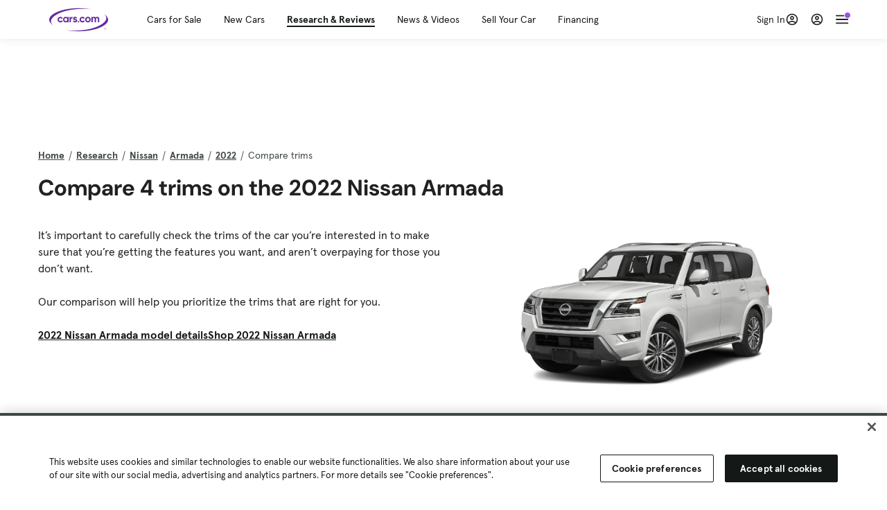

--- FILE ---
content_type: text/html; charset=utf-8
request_url: https://www.cars.com/research/nissan-armada-2022/trims/
body_size: 111723
content:
<!DOCTYPE html>
<html lang="en" class="ep-theme-spark">
  <head>
    <meta charset="utf-8">
    <meta http-equiv="X-UA-Compatible" content="IE=edge">
    <meta name="viewport" content="width=device-width, initial-scale=1.0">
    <title>2022 Nissan Armada Trim Levels &amp; Configurations | Cars.com</title>
    <meta name="description" content="The 2022 Nissan Armada comes in 4 trim configurations costing $49,900 to $69,200. See what power, features, and amenities you’ll get for the money.
">
    
    <link rel="canonical" href="https://www.cars.com/research/nissan-armada-2022/trims/">
    
    <meta property="og:site_name" content="Cars.com">
    <meta property="og:type" content="website">
    <meta property="og:title" content="2022 Nissan Armada Trim Levels &amp; Configurations | Cars.com">
    <meta property="og:url" content="https://www.cars.com/research/nissan-armada-2022/trims/">
    <meta property="og:description" content="The 2022 Nissan Armada comes in 4 trim configurations costing $49,900 to $69,200. See what power, features, and amenities you’ll get for the money.
">
    <meta property="og:image" content="https://assets.carsdn.co/image/upload/f_auto,q_auto/v1685047778/Cars-PD_OG-IMG.webp">
    <meta property="fb:app_id" content="290349283473">
    <meta name="p:domain_verify" content="b882020c4f346c1c916b1412067e26f3">
    <link rel="manifest" href="/manifest.json">
    <link rel="apple-touch-icon" href="/images/favicon_1.png">

      <meta name="apple-itunes-app" content="app-id=353263352">


    <meta name="twitter:site" content="@carsdotcom">
    <meta name="twitter:card" content="summary_large_image">
    <meta name="twitter:title" content="2022 Nissan Armada Trim Levels &amp; Configurations | Cars.com">
    <meta name="twitter:description" content="The 2022 Nissan Armada comes in 4 trim configurations costing $49,900 to $69,200. See what power, features, and amenities you’ll get for the money.
">
    <meta name="twitter:image" content="https://assets.carsdn.co/image/upload/f_auto,q_auto/v1685047778/Cars-PD_OG-IMG.webp">

    <script type="application/ld+json">{"name":"Cars.com","url":"https://www.cars.com/","@type":"WebSite","@context":"http://www.schema.org"}</script>

      <style>
@layer legacy-spark{a,abbr,acronym,address,applet,article,aside,audio,b,big,blockquote,body,button,canvas,caption,center,cite,code,dd,del,details,dfn,div,dl,dt,em,embed,fieldset,figcaption,figure,footer,form,h1,h2,h3,h4,h5,h6,header,hgroup,html,i,iframe,img,ins,kbd,label,legend,li,main,mark,menu,nav,object,ol,output,p,pre,q,ruby,s,samp,section,small,span,strike,strong,sub,summary,sup,table,tbody,td,tfoot,th,thead,time,tr,tt,u,ul,var,video{border:0;font-weight:400;margin:0;padding:0;vertical-align:baseline}article,aside,details,figcaption,figure,footer,header,hgroup,main,menu,nav,section{display:block}body{line-height:1}ol,ul{list-style:none}blockquote,q{quotes:none}blockquote:after,blockquote:before,q:after,q:before{content:"";content:none}table{border-collapse:collapse;border-spacing:0}}.sds-checkbox,.sds-radio{display:inline;position:relative}.sds-checkbox:after,.sds-radio:after{content:"\a";white-space:pre}.sds-checkbox+.sds-checkbox,.sds-checkbox+.sds-radio,.sds-radio+.sds-checkbox,.sds-radio+.sds-radio{margin-top:16px}.sds-checkbox .sds-input,.sds-radio .sds-input{height:20px;left:0;opacity:0;position:absolute;top:0;width:20px}.sds-checkbox .sds-input+.sds-label,.sds-checkbox .sds-input+.sds-legend,.sds-radio .sds-input+.sds-label,.sds-radio .sds-input+.sds-legend{-webkit-user-select:none;-moz-user-select:none;user-select:none}.sds-checkbox .sds-input+.sds-label:before,.sds-checkbox .sds-input+.sds-legend:before,.sds-radio .sds-input+.sds-label:before,.sds-radio .sds-input+.sds-legend:before{border:1px solid #bdbdbd;content:"";height:20px;left:0;position:absolute;top:-.1em;width:20px}.sds-checkbox .sds-input:disabled+.sds-label,.sds-checkbox .sds-input:disabled+.sds-legend,.sds-radio .sds-input:disabled+.sds-label,.sds-radio .sds-input:disabled+.sds-legend{cursor:not-allowed;opacity:.4}.sds-checkbox .sds-input.error+.sds-label:before,.sds-checkbox .sds-input.error+.sds-legend:before,.sds-radio .sds-input.error+.sds-label:before,.sds-radio .sds-input.error+.sds-legend:before{border-color:#c10}.sds-checkbox .sds-input:focus+.sds-label:before,.sds-checkbox .sds-input:focus+.sds-legend:before,.sds-radio .sds-input:focus+.sds-label:before,.sds-radio .sds-input:focus+.sds-legend:before{box-shadow:0 0 0 2px #00bfde}.sds-checkbox .sds-input+.sds-label:after,.sds-checkbox .sds-input+.sds-legend:after,.sds-radio .sds-input+.sds-label:after,.sds-radio .sds-input+.sds-legend:after{border:3px solid #000;border-left:0;border-top:0;content:"";height:12px;left:7px;opacity:0;position:absolute;top:1px;transform:rotate(45deg);width:7px}.sds-inverse .sds-checkbox .sds-input+.sds-label:after,.sds-inverse .sds-checkbox .sds-input+.sds-legend:after,.sds-inverse .sds-radio .sds-input+.sds-label:after,.sds-inverse .sds-radio .sds-input+.sds-legend:after{border-color:#fff}.sds-checkbox .sds-input:checked+.sds-label:after,.sds-checkbox .sds-input:checked+.sds-legend:after,.sds-radio .sds-input:checked+.sds-label:after,.sds-radio .sds-input:checked+.sds-legend:after{opacity:1}.sds-checkbox .sds-label,.sds-checkbox .sds-legend,.sds-radio .sds-label,.sds-radio .sds-legend{cursor:pointer;margin:0;padding:0 0 0 32px;position:relative}.sds-checkbox .error~.sds-label,.sds-checkbox .error~.sds-legend,.sds-radio .error~.sds-label,.sds-radio .error~.sds-legend{color:#c10}.sds-checkbox:focus,.sds-radio:focus{outline:2px solid Highlight}@media(-webkit-min-device-pixel-ratio:0){.sds-checkbox:focus,.sds-radio:focus{outline-color:-webkit-focus-ring-color;outline-style:auto}}.sds-template-3-col,.sds-template-filters,.sds-template-sidebar,.sds-template-sidebar-tight{max-width:1170px}@media (min-width:768px){.sds-template-3-col,.sds-template-filters,.sds-template-sidebar,.sds-template-sidebar-tight{margin:0 auto}}@media (min-width:980px){.sds-template-3-col,.sds-template-filters,.sds-template-sidebar,.sds-template-sidebar-tight{display:grid}}html{box-sizing:border-box;height:100%;width:100%}*,:after,:before{box-sizing:inherit;-webkit-font-smoothing:antialiased;-moz-osx-font-smoothing:grayscale}body{color:#212121;font-size:16px;font-style:normal;font-weight:400;line-height:1.5}body,button,code,em,input,keygen,select,textarea{font-family:Inter var,Helvetica,Arial,sans-serif}img{max-width:100%}a{color:#b0c}a:hover{color:#532380}.sds-inverse a{color:#fff;text-decoration:underline}.sds-inverse a:hover{color:#fff}p{max-width:65ch}@media (min-width:768px){p{max-width:30em}}em{font-style:italic}strong{font-weight:700}.sds-template-sidebar{grid-template-columns:repeat(12,1fr);grid-gap:16px;grid-template-areas:"content content content content content content content content . aside aside aside"}.sds-template-sidebar__content{-ms-grid-column:1;-ms-grid-row:1;-ms-grid-column-span:15;grid-area:content}.sds-template-sidebar-tight>.sds-template-sidebar__content{-ms-grid-column:1;-ms-grid-row:1;-ms-grid-column-span:17}.sds-template-3-col>.sds-template-sidebar__content{-ms-grid-column:7;-ms-grid-row:1;-ms-grid-column-span:11}.sds-template-filters>.sds-template-sidebar__content{-ms-grid-column:7;-ms-grid-row:1;-ms-grid-column-span:17}.sds-template-sidebar__aside{-ms-grid-column:19;-ms-grid-row:1;-ms-grid-column-span:5;grid-area:aside}.sds-template-sidebar-tight>.sds-template-sidebar__aside{-ms-grid-column:19;-ms-grid-row:1;-ms-grid-column-span:5}.sds-template-3-col>.sds-template-sidebar__aside,.sds-template-filters>.sds-template-sidebar__aside{-ms-grid-column:1;-ms-grid-row:1;-ms-grid-column-span:5}.sds-template-sidebar-tight{grid-template-columns:repeat(12,1fr);grid-gap:16px;grid-template-areas:"content content content content content content content content content aside aside aside"}.sds-template-sidebar-tight__content{-ms-grid-column:1;-ms-grid-row:1;-ms-grid-column-span:15;grid-area:content}.sds-template-sidebar-tight>.sds-template-sidebar-tight__content{-ms-grid-column:1;-ms-grid-row:1;-ms-grid-column-span:17}.sds-template-3-col>.sds-template-sidebar-tight__content{-ms-grid-column:7;-ms-grid-row:1;-ms-grid-column-span:11}.sds-template-filters>.sds-template-sidebar-tight__content{-ms-grid-column:7;-ms-grid-row:1;-ms-grid-column-span:17}.sds-template-sidebar-tight__aside{-ms-grid-column:19;-ms-grid-row:1;-ms-grid-column-span:5;grid-area:aside}.sds-template-sidebar-tight>.sds-template-sidebar-tight__aside{-ms-grid-column:19;-ms-grid-row:1;-ms-grid-column-span:5}.sds-template-3-col>.sds-template-sidebar-tight__aside,.sds-template-filters>.sds-template-sidebar-tight__aside{-ms-grid-column:1;-ms-grid-row:1;-ms-grid-column-span:5}.sds-template-3-col{grid-template-columns:repeat(12,1fr);grid-gap:16px;grid-template-areas:"aside aside aside content content content content content content sidebar sidebar sidebar"}.sds-template-3-col__content{-ms-grid-column:1;-ms-grid-row:1;-ms-grid-column-span:15;grid-area:content}.sds-template-sidebar-tight>.sds-template-3-col__content{-ms-grid-column:1;-ms-grid-row:1;-ms-grid-column-span:17}.sds-template-3-col>.sds-template-3-col__content{-ms-grid-column:7;-ms-grid-row:1;-ms-grid-column-span:11}.sds-template-filters>.sds-template-3-col__content{-ms-grid-column:7;-ms-grid-row:1;-ms-grid-column-span:17}.sds-template-3-col__aside{-ms-grid-column:19;-ms-grid-row:1;-ms-grid-column-span:5;grid-area:aside}.sds-template-sidebar-tight>.sds-template-3-col__aside{-ms-grid-column:19;-ms-grid-row:1;-ms-grid-column-span:5}.sds-template-3-col>.sds-template-3-col__aside,.sds-template-filters>.sds-template-3-col__aside{-ms-grid-column:1;-ms-grid-row:1;-ms-grid-column-span:5}.sds-template-3-col__sidebar{-ms-grid-column:19;-ms-grid-row:1;-ms-grid-column-span:5;grid-area:sidebar}.sds-template-filters{grid-template-columns:repeat(12,1fr);grid-gap:16px;grid-template-areas:"aside aside aside content content content content content content content content content"}.sds-template-filters__content{-ms-grid-column:1;-ms-grid-row:1;-ms-grid-column-span:15;grid-area:content}.sds-template-sidebar-tight>.sds-template-filters__content{-ms-grid-column:1;-ms-grid-row:1;-ms-grid-column-span:17}.sds-template-3-col>.sds-template-filters__content{-ms-grid-column:7;-ms-grid-row:1;-ms-grid-column-span:11}.sds-template-filters>.sds-template-filters__content{-ms-grid-column:7;-ms-grid-row:1;-ms-grid-column-span:17}.sds-template-filters__aside{-ms-grid-column:19;-ms-grid-row:1;-ms-grid-column-span:5;grid-area:aside}.sds-template-sidebar-tight>.sds-template-filters__aside{-ms-grid-column:19;-ms-grid-row:1;-ms-grid-column-span:5}.sds-template-3-col>.sds-template-filters__aside,.sds-template-filters>.sds-template-filters__aside{-ms-grid-column:1;-ms-grid-row:1;-ms-grid-column-span:5}.sds-template-hero-primary{padding-top:0}.visually-hidden:not(:focus):not(:active){clip-path:inset(50%);height:1px;overflow:hidden;position:absolute;white-space:nowrap;width:1px}.sds-author{border-color:#e6e6e6;border-style:solid none;border-width:1px;display:flex;flex-wrap:wrap;padding:16px 0}@media (min-width:980px){.sds-author{padding:24px 0}}.sds-author__figure{align-items:flex-start;display:flex}@media (min-width:504px){.sds-author__figure{align-items:center}}.sds-author__figure .sds-headshot{border:4px solid #e6e6e6;flex-grow:0}.sds-author__byline{align-self:center;margin-left:16px}.sds-author__caption{display:none;font-size:14px;width:100%}@media (min-width:980px){.sds-author__caption{display:block;margin-top:16px}}.sds-author__caption a{color:#b0c;white-space:nowrap}.sds-author__caption a:hover{color:#532380}.sds-drawer{align-items:center;display:flex;position:relative}.sds-social-share__label{color:#212121;font-size:16px;font-weight:400}.sds-social-share__label+.sds-drawer__item{margin-left:8px}.sds-inverse .sds-social-share__label{color:currentColor}.sds-drawer__item{transform:translateY(0) translateZ(0)}.sds-drawer__item+.sds-drawer-extra,.sds-drawer__item+.sds-drawer__item{margin-left:8px}.sds-drawer__item span{display:none}.sds-drawer__item--trigger{cursor:pointer}.sds-social-share--twitter .sds-button--icon,.sds-social-share--twitter [href].sds-button--icon[href]:hover{background-color:#55acee}.sds-social-share--twitter .sds-button--icon svg,.sds-social-share--twitter [href].sds-button--icon[href]:hover svg{fill:#fff;stroke:none}.sds-social-share--facebook .sds-button--icon,.sds-social-share--facebook [href].sds-button--icon[href]:hover{background-color:#1778f2}.sds-social-share--facebook .sds-button--icon svg,.sds-social-share--facebook [href].sds-button--icon[href]:hover svg{fill:#fff;stroke:none}.sds-social-share--pinterest .sds-button--icon,.sds-social-share--pinterest [href].sds-button--icon[href]:hover{background-color:#dc4e41}.sds-social-share--pinterest .sds-button--icon svg,.sds-social-share--pinterest [href].sds-button--icon[href]:hover svg{fill:#fff;stroke:none}.sds-drawer-extra{position:relative}.sds-drawer-extra__items{background-color:#fff;border:1px solid #e6e6e6;display:none;left:50%;padding:32px 16px 16px;position:absolute;transform:translateY(8px) translateX(-50%);z-index:9999}.sds-drawer-extra__items:before{background-color:#fff;border-color:#e6e6e6;border-style:solid solid none none;border-width:1px;content:"";height:12px;left:50%;position:absolute;top:0;transform:rotate(-45deg) translateX(0) translateY(-10px);width:12px}.sds-drawer-extra__items .js-close{cursor:pointer;display:block;position:absolute;right:8px;top:8px}.sds-drawer-extra__items .js-close svg{stroke:#555}.sds-drawer--expanded .sds-drawer-extra__items{display:flex}button{background-color:transparent}.sds-button,.sds-button--dense,.sds-button--fluid,.sds-button--medium,.sds-button--secondary,.sds-button--secondary-dense,.sds-button--secondary-fluid,.sds-button--secondary-medium{align-items:center;-webkit-appearance:none;-moz-appearance:none;appearance:none;border-radius:6px;box-shadow:none;box-sizing:border-box;cursor:pointer;display:inline-flex;font-weight:700;justify-content:center;line-height:16px;margin:0 auto;outline:none;text-align:center;text-decoration:none;vertical-align:middle;white-space:nowrap;-webkit-tap-highlight-color:rgba(0,0,0,0)}@media (min-width:504px){.sds-button,.sds-button--dense,.sds-button--fluid,.sds-button--medium,.sds-button--secondary,.sds-button--secondary-dense,.sds-button--secondary-fluid,.sds-button--secondary-medium{margin:0}}.sds-button--dense:hover,.sds-button--fluid:hover,.sds-button--medium:hover,.sds-button--secondary-dense:hover,.sds-button--secondary-fluid:hover,.sds-button--secondary-medium:hover,.sds-button--secondary:hover,.sds-button:hover{text-decoration:none}.sds-button--dense:focus,.sds-button--fluid:focus,.sds-button--medium:focus,.sds-button--secondary-dense:focus,.sds-button--secondary-fluid:focus,.sds-button--secondary-medium:focus,.sds-button--secondary:focus,.sds-button:focus{box-shadow:inset 0 0 0 2px #00bfde;outline:none}.sds-button--dense:disabled,.sds-button--fluid:disabled,.sds-button--medium:disabled,.sds-button--secondary-dense:disabled,.sds-button--secondary-fluid:disabled,.sds-button--secondary-medium:disabled,.sds-button--secondary:disabled,.sds-button:disabled{cursor:not-allowed;opacity:.4}.sds-button,.sds-button--dense,.sds-button--fluid,.sds-button--medium,.sds-button--secondary,.sds-button--secondary-dense,.sds-button--secondary-fluid,.sds-button--secondary-medium{font-size:16px;height:56px;max-width:250px;padding:0 32px;width:80%}@media (min-width:768px){.sds-button,.sds-button--dense,.sds-button--fluid,.sds-button--medium,.sds-button--secondary,.sds-button--secondary-dense,.sds-button--secondary-fluid,.sds-button--secondary-medium{margin:0;width:auto}}.sds-button--medium,.sds-button--secondary-medium{font-size:14px;height:40px;padding:0 32px}.sds-button--dense,.sds-button--secondary-dense{font-size:14px;height:32px;line-height:.9;padding:8px 16px;width:auto}.sds-button--fluid,.sds-button--secondary-fluid{border-radius:0;max-width:none;width:100%}.sds-button,.sds-button--dense,.sds-button--fluid,.sds-button--medium{background:transparent;background-color:#532380;border:0;color:#fff;transition:background-color .25s ease}.sds-button--dense:visited,.sds-button--fluid:visited,.sds-button--medium:visited,.sds-button:visited{color:#fff}.sds-button--dense:hover,.sds-button--fluid:hover,.sds-button--medium:hover,.sds-button:hover{background:transparent;background-color:#250858;color:#fff;text-decoration:none}.sds-button--dense:active,.sds-button--fluid:active,.sds-button--medium:active,.sds-button:active{background-color:#250858}.sds-inverse .sds-button,.sds-inverse .sds-button--dense,.sds-inverse .sds-button--dense:hover,.sds-inverse .sds-button--fluid,.sds-inverse .sds-button--fluid:hover,.sds-inverse .sds-button--medium,.sds-inverse .sds-button--medium:hover,.sds-inverse .sds-button:hover{background-color:#fff;color:#212121;text-decoration:none}.sds-button--secondary,.sds-button--secondary-dense,.sds-button--secondary-fluid,.sds-button--secondary-medium{background-color:transparent;border:2px solid #532380;color:#532380;transition:background-color .25s ease,color .25s ease,border-color .25s ease}.sds-button--secondary-dense:visited,.sds-button--secondary-fluid:visited,.sds-button--secondary-medium:visited,.sds-button--secondary:visited{color:#532380}.sds-button--secondary-dense:hover,.sds-button--secondary-fluid:hover,.sds-button--secondary-medium:hover,.sds-button--secondary:hover{background-color:#250858;border:2px solid #532380;color:#fff}.sds-button--secondary-dense:disabled,.sds-button--secondary-fluid:disabled,.sds-button--secondary-medium:disabled,.sds-button--secondary:disabled,.sds-button--secondary:disabled:hover{background-color:#fff;color:#532380}.sds-button--secondary-dense:focus,.sds-button--secondary-fluid:focus,.sds-button--secondary-medium:focus,.sds-button--secondary:focus,.sds-button--secondary:focus:disabled,.sds-button--secondary:focus:hover{border-color:#00bfde;box-shadow:none}.sds-inverse .sds-button--secondary,.sds-inverse .sds-button--secondary-dense,.sds-inverse .sds-button--secondary-fluid,.sds-inverse .sds-button--secondary-medium{background-color:rgba(0,0,0,.5);border-color:#fff;color:#fff}.sds-inverse .sds-button--secondary-dense:hover,.sds-inverse .sds-button--secondary-fluid:hover,.sds-inverse .sds-button--secondary-medium:hover,.sds-inverse .sds-button--secondary:hover{background-color:#fff;color:#212121}.sds-button--link{color:#b0c;cursor:pointer;font-size:inherit}.sds-button--link:hover{color:#532380;text-decoration:underline}.sds-inverse .sds-button--link,.sds-inverse .sds-button--link:hover{color:#fff;text-decoration:underline}.sds-caption{color:#212121;font-size:14px;font-weight:400;line-height:1.25;margin:24px 0 0;max-width:65ch;padding:0}@media (min-width:768px){.sds-caption{max-width:30em}}.sds-caption__credit{border:1px #e6e6e6;border-top-style:solid;color:#959595;display:block;font-size:12px;font-style:normal;font-weight:400;line-height:1.13;margin:8px 0 0;padding:8px 0 0}@media (min-width:768px){.sds-caption__credit{display:block;font-size:12px}}.sds-inverse .sds-caption{color:currentColor}.sds-inverse .sds-caption__credit{color:#959595}.sds-card{max-width:1170px;padding-bottom:2px;position:relative}.sds-card .sds-card__save{background:#fff;border:1px solid #bdbdbd;height:24px;min-height:24px;min-width:24px;position:absolute;right:12px;top:12px;width:24px;z-index:1}.sds-card .sds-card__save[href]:hover{background:#fff}.sds-card .sds-card__save.saved .sds-icon--line,.sds-card .sds-card__save[href]:hover .sds-icon--line{fill:#b0c;stroke:none}.sds-card .sds-card__save svg{height:12px;stroke:#212121;width:12px}@media (min-width:768px){.sds-card .sds-card__save{right:16px;top:16px}}.sds-card .sds-card__save:hover:not(.saved) svg{animation-duration:.6s;animation-iteration-count:infinite;animation-name:favorite-heartbeat;animation-timing-function:cubic-bezier(.28,.84,.42,1)}@keyframes favorite-heartbeat{0%{transform:scale(1) translateY(0)}10%{transform:scale(1.1,.9) translateY(0)}30%{transform:scale(.9,1.1) translateY(-1px)}50%{transform:scale(1.05,.95) translateY(0)}57%{transform:scale(1) translateY(-1px)}64%{transform:scale(1) translateY(0)}to{transform:scale(1) translateY(0)}}.sds-card--news .sds-card__save{right:24px;top:24px}@media (min-width:768px){.sds-card--news .sds-card__save{right:16px;top:16px}}.sds-card__link{background-color:#fff;display:flex;padding:16px}.sds-card__link:visited{background-color:#ede9f2}@media (min-width:768px){.sds-card__link{flex-direction:column;padding:0 0 16px}}.sds-card__link:hover{text-decoration:none}.sds-card__link:hover .sds-card__title{color:#532380;text-decoration:underline}.sds-card--news .sds-card__link{padding:16px}@media (min-width:768px){.sds-card--news .sds-card__link{padding:0 0 16px}}.sds-card__media{flex:0 0 101px;margin-right:8px}@media (min-width:768px){.sds-card__media{flex:0 0 auto;margin-bottom:16px;margin-right:0}}.sds-card__media img{display:inline-block;min-width:100%}.sds-card--news .sds-card__media{margin:0;order:2}@media (min-width:768px){.sds-card--news .sds-card__media{margin-bottom:16px;order:0}.sds-card--research .sds-card__photo{margin:16px 16px 0}}.sds-card--news .sds-card__desc{order:1}@media (min-width:768px){.sds-card--news .sds-card__desc{order:0}.sds-card__desc{padding:0 16px}}.sds-card__header{color:#212121}.sds-card__label{font-size:12px}.sds-card__label:hover{text-decoration:none}@media (min-width:768px){.sds-card__label{font-size:14px;margin-bottom:4px}}.sds-card--news .sds-card__label{text-transform:uppercase}.sds-card__title{font-size:14px;line-height:1.25;padding-right:32px}@media (min-width:768px){.sds-card__title{font-size:16px}}@media (min-width:980px){.sds-card__title{font-size:20px}}.sds-card--news .sds-card__title:after{display:none}@media (min-width:768px){.sds-card--news .sds-card__title:after{display:block}}.sds-card__mileage{display:block;font-size:11px;margin-top:4px}@media (min-width:768px){.sds-card__mileage{font-size:14px}}.sds-card__pricing{align-items:center;color:#212121;display:flex;flex-wrap:wrap;margin:4px 0 8px}.sds-card__price{font-size:18px;font-weight:700;margin-right:8px}@media (min-width:768px){.sds-card__price{font-size:20px}}@media (min-width:980px){.sds-card__price{font-size:24px}}.sds-card__priceinfo{font-size:12px;line-height:1.5}@media (min-width:768px){.sds-card__priceinfo{font-size:14px}}@media (min-width:980px){.sds-card__priceinfo{font-size:16px}}.sds-card--research .sds-card__priceinfo{border:0;padding:0}.sds-card__priceinfo--mod{color:#555;font-style:italic}.sds-card__extra{display:block;font-size:11px;white-space:nowrap}@media (min-width:360px){.sds-card__extra{display:inline}}.sds-card__badges{display:inline-flex;flex-wrap:wrap;margin:-8px 0 0 -8px;width:calc(100% - 8px)}.sds-card__badges>.sds-badge{margin:8px 0 0 8px}.sds-card--news .sds-author{border:0;color:#212121;padding:8px 0 0}.sds-card--news .sds-author .sds-author__figure img{display:none}@media (min-width:768px){.sds-card--news .sds-author .sds-author__figure img{display:block}}.sds-card--news .sds-author .author-title{display:none}@media (min-width:768px){.sds-card--news .sds-author .author-title{display:block}}.sds-card--news .sds-author .sds-author__caption{margin:0}@media (min-width:768px){.sds-card--news .sds-author .sds-author__caption{margin-left:16px}}.sds-cards-full .sds-card__link{flex-direction:column;padding:0 0 16px}.sds-cards-full .sds-card__media{flex:0 0 auto;margin-bottom:16px;margin-right:0}.sds-cards-full .sds-card__desc{padding:0 16px}.sds-cards-full .sds-card__label{font-size:12px}.sds-cards-full .sds-card__title{font-size:16px}.sds-cards-full .sds-card__pricing{align-items:center;flex-direction:row}.sds-cards-full .sds-card__price{font-size:20px}.sds-checkbox .sds-input+.sds-label:before,.sds-checkbox .sds-input+.sds-legend:before{border-radius:4px}.sds-checkbox .sds-input+.sds-label:after,.sds-checkbox .sds-input+.sds-legend:after{top:1px}.sds-checkbox .sds-input:checked+.sds-label:before,.sds-checkbox .sds-input:checked+.sds-legend:before{background-color:#212121;border-color:#212121}.sds-inverse .sds-checkbox .sds-input:checked+.sds-label:before,.sds-inverse .sds-checkbox .sds-input:checked+.sds-legend:before{background-color:#fff;border-color:#fff}.sds-checkbox .sds-input:checked+.sds-label:after,.sds-checkbox .sds-input:checked+.sds-legend:after{border-color:#fff}.sds-inverse .sds-checkbox .sds-input:checked+.sds-label:after,.sds-inverse .sds-checkbox .sds-input:checked+.sds-legend:after{border-color:#212121}@media (min-width:768px){.sds-container{margin:0 auto}}.sds-card,.sds-container--card,.sds-container--card-actions{background-color:#fff;border:1px solid #e6e6e6;box-shadow:inset 0 -2px 0 0 #e6e6e6;max-width:1170px}.sds-card:hover,.sds-container--card-actions:hover,.sds-container--card:hover{border-color:#bdbdbd;box-shadow:inset 0 -2px 0 0 #bdbdbd}.sds-container--card-actions{display:flex;flex-direction:column;justify-content:space-between;padding-bottom:2px}.sds-container--card-actions .sds-container__actions{border-top:1px solid #e6e6e6;display:flex;flex:0 1 auto;margin-top:auto}.sds-container--card-actions .sds-container__actions>*{flex:1;width:50%}.sds-container--card-actions .sds-container__actions>:not(:first-child){border-left:1px solid #e6e6e6}.sds-container--card-actions .sds-container__actions .sds-button--fluid{background-color:#fff;color:#b0c;font-weight:400}.sds-container--card-actions .sds-container__actions .sds-button--fluid:hover{background-color:#fff;color:#532380;text-decoration:underline}.sds-container--sponsored{border:1px solid #d6d6d6;min-height:32px;padding:30px 16px 16px;position:relative}.sds-container--sponsored .ad-badge{background-color:#0a0a0a;color:#fff;font-size:12px;font-weight:700;left:0;padding:2px 6px;position:absolute;text-align:center;top:0}.sds-container__content{padding:16px}.sds-disclaimer{color:#555;display:block;font-size:11px;line-height:1.25}.sds-inverse .sds-disclaimer{color:#959595}.sds-disclaimer p{max-width:85ch}@media (min-width:768px){.sds-disclaimer p{max-width:35em}}.sds-disclaimer p+p{margin-top:1em}.sds-input-container--dropdown .sds-text-field{cursor:pointer;position:relative;z-index:2}@supports(-moz-appearance:none){.sds-input-container--dropdown .sds-text-field{text-indent:-2px}}.sds-input-container--dropdown .sds-text-field__icon{fill:none;position:absolute;right:16px;stroke:#212121;stroke-linecap:round;stroke-linejoin:round;stroke-width:2;top:50%;transform:translateY(-50%);z-index:1}@media (-ms-high-contrast:none),screen and (-ms-high-contrast:active){.sds-input-container--dropdown .sds-text-field__icon{display:none}}.sds-filter-contain{align-items:center;display:flex;flex-wrap:wrap}.sds-filter{cursor:pointer;height:44px;margin:0 12px 0 0}.sds-filter,.sds-filter>span{align-items:center;display:inline-flex;justify-content:space-between}.sds-filter>span{background-color:#e6e6e6;border-radius:4px;color:#212121;font-size:14px;height:32px;line-height:32px;padding:0 8px}.sds-filter>span>span{height:14px;line-height:1}.sds-filter.active>span,.sds-filter:hover>span{background-color:#555;color:#fff}.sds-filter.active:hover>span{color:#fff}.sds-filter .sds-icon{align-items:center;display:none;fill:none;justify-content:center;line-height:32px;margin-right:8px;stroke:#212121;stroke-linecap:round;stroke-linejoin:round;stroke-width:2}.sds-filter .sds-icon svg{stroke:#212121}.sds-filter--applied .sds-icon svg{stroke:#555}.sds-filter:hover .sds-icon svg{stroke:#fff}.sds-filter--applied .sds-icon,.sds-filter.active .sds-icon{display:inline-flex}.sds-filter.active .sds-icon svg{stroke:#fff}.sds-filter__clearall{font-size:14px;white-space:nowrap}.sds-field-group--melded{background-color:#bdbdbd;border:1px solid #bdbdbd;border-radius:6px;display:grid;overflow:hidden;width:100%}.sds-field-group--melded .sds-field{max-width:none}.sds-field-group--melded .sds-input-container{border:0;border-radius:0;max-width:none}.sds-heading--1,.sds-heading--2,.sds-heading--3,.sds-heading--display{font-family:Sharp Sans Display\ 1,Helvetica,Arial,sans-serif}.sds-heading--1,.sds-heading--2,.sds-heading--3,.sds-heading--4,.sds-heading--5,.sds-heading--6,.sds-heading--7{color:#212121}.inverse .sds-heading--1,.inverse .sds-heading--2,.inverse .sds-heading--3,.inverse .sds-heading--4,.inverse .sds-heading--5,.inverse .sds-heading--6,.inverse .sds-heading--7{color:#fff}.inverse .sds-heading__highlight{color:#00bfde}.sds-heading--display{font-size:32px;line-height:1.1}@media (min-width:768px){.sds-heading--display{font-size:42px}}@media (min-width:980px){.sds-heading--display{font-size:48px}}.sds-heading--1{font-size:30px;line-height:1.1}@media (min-width:768px){.sds-heading--1{font-size:38px}}@media (min-width:980px){.sds-heading--1{font-size:42px}}.sds-heading--2{font-size:24px;line-height:1.1}@media (min-width:768px){.sds-heading--2{font-size:32px}}@media (min-width:980px){.sds-heading--2{font-size:36px}}.sds-heading--3{font-size:20px;line-height:1.1}@media (min-width:768px){.sds-heading--3{font-size:28px}}@media (min-width:980px){.sds-heading--3{font-size:30px}}.sds-heading--4{font-size:18px;font-weight:700;line-height:1.25}@media (min-width:768px){.sds-heading--4{font-size:24px}}.sds-heading--5{font-size:18px;font-weight:700;line-height:1.25}@media (min-width:768px){.sds-heading--5{font-size:20px}}.sds-heading--6{font-size:18px}.sds-heading--6,.sds-heading--7{font-weight:700;line-height:1.25}.sds-heading--7{font-size:16px}.sds-brick:after{background-color:#00bfde;content:"";display:block;height:4px;margin:16px 0;width:40px}.sds-headshot{border-radius:50%;width:64px}.sds-helper-text{color:#555;display:block;font-size:14px;margin:8px 0 0}.inverse .sds-helper-text{color:currentColor}.sds-helper-text--error,.sds-helper-text.error{color:#c10}.sds-hero--primary{height:200px}@media (min-width:768px){.sds-hero--primary{height:400px}}.sds-hero--secondary{height:125px}@media (min-width:768px){.sds-hero--secondary{height:250px}}.sds-hero--primary,.sds-hero--secondary{background-position:50%;background-size:cover}.sds-hero--primary .sds-page-section__container,.sds-hero--secondary .sds-page-section__container{align-items:center;display:flex;height:100%;padding:0 0 0 32px}@media (min-width:1224px){.sds-hero--primary .sds-page-section__container,.sds-hero--secondary .sds-page-section__container{padding:0}}.sds-hero--primary .sds-page-section__title,.sds-hero--secondary .sds-page-section__title{max-width:50%}@media (min-width:504px){.sds-hero--primary .sds-page-section__title,.sds-hero--secondary .sds-page-section__title{max-width:33%}}@media (min-width:768px){.sds-hero--primary .sds-page-section__title,.sds-hero--secondary .sds-page-section__title{max-width:25%}}.sds-hero--primary .sds-page-section__title span,.sds-hero--secondary .sds-page-section__title span{background:rgba(33,33,33,.75);-webkit-box-decoration-break:clone;-ms-box-decoration-break:clone;-o-box-decoration-break:clone;box-decoration-break:clone;box-shadow:10px 0 0 rgba(33,33,33,.75),-10px 0 0 rgba(33,33,33,.75);color:#fff;display:inline;line-height:1.5;padding:.1rem 0}.sds-hero--top .sds-page-section__container{align-items:flex-start}.sds-hero--top .sds-page-section__container .sds-page-section__title{margin-top:2rem}@media (min-width:768px){.sds-hero--top .sds-page-section__container .sds-page-section__title{margin-top:3rem}}.sds-icon svg{fill:none;stroke:var(--sdsw-text-color);stroke-linecap:round;stroke-linejoin:round;stroke-width:2}.sds-icon--fill{fill:#212121}.sds-button--icon,.sds-icon--contain,.sds-icon--contain-line{align-items:center;background-color:#e6e6e6;border-radius:50%;box-sizing:border-box;display:flex;height:32px;justify-content:center;min-height:40px;min-width:40px;transition:transform .5s ease,background-color .1s ease;width:32px}.sds-button--icon svg,.sds-icon--contain svg,.sds-icon--contain-line svg{fill:#555;height:50%;transition:fill .1s ease;width:50%}.sds-button--icon .sds-icon--line,.sds-icon--contain .sds-icon--line,.sds-icon--contain-line .sds-icon--line{fill:none;height:auto;stroke:#212121;stroke:#555;stroke-linecap:round;stroke-linejoin:round;stroke-width:2;width:auto}.sds-icon--contain[href]:hover .sds-icon--line,[href].sds-button--icon:hover .sds-icon--line,[href].sds-icon--contain-line:hover .sds-icon--line{stroke:#e6e6e6}.sds-icon--contain-line{background-color:transparent;border:1px solid #e6e6e6}.sds-icon--contain-line svg{fill:#555}.sds-icon--contain--filled svg{fill:#212121}.sds-button--icon:hover,.sds-icon--contain-line:hover,.sds-icon--contain:hover{background-color:#e6e6e6}.sds-button--icon:hover svg,.sds-icon--contain-line:hover svg,.sds-icon--contain:hover svg{fill:#555}.js-close.sds-button--icon:hover,.js-close.sds-icon--contain-line:hover,.js-trigger.sds-button--icon:hover,.js-trigger.sds-icon--contain-line:hover,.sds-icon--contain.js-close:hover,.sds-icon--contain.js-trigger:hover,.sds-icon--contain[href]:hover,[href].sds-button--icon:hover,[href].sds-icon--contain-line:hover{background-color:#555;cursor:pointer}.js-close.sds-button--icon:hover svg,.js-close.sds-icon--contain-line:hover svg,.js-trigger.sds-button--icon:hover svg,.js-trigger.sds-icon--contain-line:hover svg,.sds-icon--contain.js-close:hover svg,.sds-icon--contain.js-trigger:hover svg,.sds-icon--contain[href]:hover svg,[href].sds-button--icon:hover svg,[href].sds-icon--contain-line:hover svg{stroke:#e6e6e6}.js-close.sds-button--icon:hover .sds-icon--line,.js-close.sds-icon--contain-line:hover .sds-icon--line,.js-trigger.sds-button--icon:hover .sds-icon--line,.js-trigger.sds-icon--contain-line:hover .sds-icon--line,.sds-icon--contain.js-close:hover .sds-icon--line,.sds-icon--contain.js-trigger:hover .sds-icon--line,.sds-icon--contain[href]:hover .sds-icon--line,[href].sds-button--icon:hover .sds-icon--line,[href].sds-icon--contain-line:hover .sds-icon--line{fill:none;stroke:#e6e6e6}.sds-field-group+.sds-field-group{margin-top:32px}.sds-form-header{color:#555;font-size:12px;margin:0 0 16px}.sds-field-group__title{margin-bottom:16px}.sds-field{display:flex;flex-direction:column;max-width:503px}.sds-field+.sds-field{margin-top:16px}.sds-field-legend{font-size:18px;font-weight:700;margin:0 0 16px}.sds-field-heading{font-size:16px;font-weight:700;margin:0 0 16px}.sds-form-footer .sds-button+.sds-button,.sds-form-footer .sds-button+.sds-button--secondary{margin-top:16px}@media (min-width:768px){.sds-form-footer .sds-button+.sds-button,.sds-form-footer .sds-button+.sds-button--secondary{margin-left:16px;margin-top:0}}.sds-field-row{display:flex;flex-direction:row;justify-content:space-between}.sds-field-col{display:block;width:100%}.sds-field-col--half{flex:1}.sds-field-col--half+.sds-field-col--half{margin-left:16px;margin-top:0}.sds-field>.sds-button{margin:0}.sds-field>.sds-button+.sds-button{margin:16px 0 0}@media (min-width:768px){.sds-field>.sds-button+.sds-button{margin:0 0 0 16px}}.sds-container{margin:0 auto;max-width:1170px}.sds-page-container{margin:0;max-width:none;padding:40px 0 0}@media (min-width:980px){.sds-page-container{padding:64px 0 0}@supports(display:flex){.sds-page-container{flex:1}}}.sds-page-section{margin:0 auto;max-width:1170px;padding:0 16px}.sds-page-section+.sds-page-section{margin-top:40px}@media (min-width:980px){.sds-page-section+.sds-page-section{margin-top:64px}}.sds-page-section:last-child{margin-bottom:40px}@media (min-width:980px){.sds-page-section:last-child{margin-bottom:64px}}@media (min-width:1186px){.sds-page-section{padding:0}}.sds-page-section--full,.sds-page-section--hero{background-color:#f2f2f2;max-width:none;padding:40px 0}@media (min-width:980px){.sds-page-section--full,.sds-page-section--hero{padding:64px 0}}.sds-page-section--full+.sds-page-section--full,.sds-page-section--full+.sds-page-section--hero,.sds-page-section--hero+.sds-page-section--full,.sds-page-section--hero+.sds-page-section--hero{margin-top:0}.sds-page-section--full:last-child,.sds-page-section--hero:last-child{margin-bottom:0;padding-bottom:0}.sds-page-section--full:last-child .sds-page-section__container,.sds-page-section--hero:last-child .sds-page-section__container{padding-bottom:40px}@media (min-width:980px){.sds-page-section--full:last-child .sds-page-section__container,.sds-page-section--hero:last-child .sds-page-section__container{padding-bottom:64px}}.sds-page-section--hr{border-top:1px solid #e6e6e6;padding:40px 16px 0}@media (min-width:1186px){.sds-page-section--hr{padding:40px 0 0}}@media (min-width:1186px)and (min-width:980px){.sds-page-section--hr{padding:64px 0 0}}.sds-page-section__container{margin:0 auto;max-width:1170px;padding:0 16px}@media (min-width:1186px){.sds-page-section__container{padding:0}}.sds-page-section__title--sub{margin-bottom:16px}.sds-page-section__title+.sds-page-section__title--sub{margin-top:8px}.sds-page-section__content+.sds-page-section__footer,.sds-page-section__header+.sds-page-section__content,.sds-page-section__title+.sds-page-section__content,.sds-page-section__title--sub+.sds-page-section__content{margin-top:32px}.sds-page-section--hero{background-color:#767676;padding-bottom:0;padding-top:0}.sds-page-section--hero:last-child .sds-page-section__container{padding-bottom:0}.sds-page-section--header .sds-page-section__header .sds-breadcrumb{margin:0 0 24px}.sds-link-pack{max-width:1170px}.sds-link-pack .sds-list{font-size:12px}@media (min-width:768px){.sds-link-pack .sds-list{-moz-column-count:2;column-count:2;-moz-column-gap:16px;column-gap:16px}}@media (min-width:980px){.sds-link-pack .sds-list{-moz-column-count:4;column-count:4}}.sds-link-pack .sds-list li{-moz-column-break-inside:avoid;break-inside:avoid-column;page-break-inside:avoid;margin-bottom:8px;padding:4px 0}.sds-link-pack .sds-list li+li{margin-top:0}.sds-link-pack .sds-list a{display:block;font-size:14px}.sds-link-pack__title{margin-bottom:16px}.sds-inverse .sds-link-pack__title{color:#fff}.sds-link-pack__reveal{margin-top:16px}.sds-link-pack__reveal .sds-reveal__summary{font-size:14px}.sds-list{list-style:none}.sds-list li+li{margin:16px 0 0}.sds-list--ordered,.sds-list--unordered{padding:0 0 0 24px}.sds-list--ordered li,.sds-list--unordered li{line-height:1.25}.sds-list--unordered li{position:relative}.sds-list--unordered li:before{background-color:#00bfde;border-radius:50%;content:"";height:.45em;left:-16px;position:absolute;top:.3em;width:.45em}.sds-list--ordered{list-style-type:decimal}.sds-noscroll{overflow:hidden;position:relative}.sds-modal{background-color:rgba(0,0,0,.65);display:none;height:100%;left:0;position:fixed;top:0;width:100%;z-index:9998}.sds-modal.sds-modal-visible{display:block}.sds-modal__content{background-color:#fff;border:1px solid #e6e6e6;display:flex;flex-direction:column;height:100vh;left:0;padding:0 0 32px;position:fixed;top:0;width:100%;z-index:9999}@media (min-width:737px){.sds-modal__content{height:auto;left:10%;left:50%;max-height:85vh;max-width:676px;min-height:214px;overflow-y:scroll;overflow-y:auto;top:10%;top:50%;transform:translate(-50%,-50%);width:70%}}.sds-modal__content-head{align-items:center;display:flex;height:40px;justify-content:space-between;min-height:40px;padding:0 32px;position:relative}.sds-modal__content-head .sds-icon--target{align-items:center;box-sizing:border-box;cursor:pointer;display:flex;height:40px;justify-content:center;padding:8px;position:absolute;right:0;top:0;width:40px;z-index:50}.sds-modal__content-head .sds-icon--target .sds-icon{height:24px;width:24px}.sds-modal__content-head .sds-icon--target svg{fill:none;stroke:#212121;stroke:#959595;stroke-linecap:round;stroke-linejoin:round;stroke-width:2}.sds-modal__content-head .sds-icon--target:hover{background-color:#f2f2f2}.sds-modal__content-head .sds-icon--target:hover svg{stroke:#555}.sds-modal__content-body{min-height:208px;overflow-y:auto;padding:0 32px;position:relative}.sds-modal__content-body::-webkit-scrollbar{-webkit-appearance:none}.sds-modal__content-body::-webkit-scrollbar-thumb{background-color:rgba(0,0,0,.5)}.sds-modal__title{margin:0 0 24px}.sds-modal__desc{margin:0 0 16px}.sds-modal--small .sds-modal__content{height:auto;left:50%;max-height:85vh;max-width:300px;min-height:212px;padding:0 0 16px;top:50%;transform:translate(-50%,-50%);width:70vw}@media (min-width:768px){.sds-modal--small .sds-modal__content{min-height:208px}}.sds-modal--small .sds-modal__content-body p{font-size:14px;line-height:1.25}.sds-notification{background-color:#fff;border:1px solid #e6e6e6;border-left:4px solid #5c707c;display:flex;padding:24px 16px;text-align:left}.sds-inverse .sds-notification{color:#212121}.sds-notification__icon svg{fill:none;stroke:#212121;stroke-linecap:round;stroke-linejoin:round;stroke-width:2}.sds-notification__content{margin-left:16px}.sds-notification__title{font-weight:700}.sds-notification__desc{margin:8px 0 0}.sds-inverse .sds-notification__desc a{color:#b0c;text-decoration:none}.sds-inverse .sds-notification__desc a:hover{text-decoration:underline}.sds-notification--error{border-left-color:#c10}.sds-notification--error svg{stroke:#c10}.sds-notification--success{border-left-color:#93a533}.sds-notification--success svg{stroke:#93a533}.sds-notification--warning{border-left-color:#dfa20b}.sds-notification--warning svg{stroke:#dfa20b}.sds-notification--information{border-left-color:#5c707c}.sds-notification--information svg{stroke:#5c707c}.sds-pagination,.sds-pagination__controls{text-align:center}.sds-pagination__controls>.sds-button{width:auto}.sds-pagination__controls>.sds-button:not(:first-child){margin:0 0 0 48px}.sds-pagination__list{display:flex;justify-content:center;margin:24px auto}.sds-pagination__item{align-items:center;border-radius:50%;display:inline-block;display:flex;height:34px;justify-content:center;min-height:34px;min-width:34px;width:34px}.sds-pagination__item.active{background-color:#f2f2f2}.sds-pagination__item+.sds-pagination__item{margin-left:8px}.sds-pagination__item a{align-items:center;display:flex;height:34px;justify-content:center;width:34px}.sds-pagination__results .sds-label,.sds-pagination__results .sds-legend{display:none}.sds-pagination__results select{-moz-appearance:none;-webkit-appearance:none;appearance:none;background:transparent;border:0;border-radius:0;color:#b0c;display:inline-block;font-size:16px}.sds-pagination__results select::-ms-expand{display:none}.sds-pagination__results select:hover{cursor:pointer}.sds-preview-module{align-items:flex-start;display:flex;flex-direction:column;padding:0;width:100%}.sds-preview-module:hover{text-decoration:none}.sds-preview-module--list{align-items:center;flex-direction:row}@media (min-width:504px){.sds-preview-module--list{align-items:flex-start;flex-direction:column;padding:0}}.sds-inverse .sds-preview-module{text-decoration:none}.sds-preview-module__media{margin:0 16px 16px 0;position:relative;width:100%}@media (min-width:768px){.sds-preview-module__media{display:block;margin:0 0 16px;position:relative}}.sds-preview-module__media:before{content:"";display:block;padding:66.6666666667% 0 0;width:100%}.sds-preview-module__media>.video-container,.sds-preview-module__media>img{bottom:0;left:0;-o-object-fit:cover;object-fit:cover;position:absolute;right:0;top:0}@media (min-width:768px){.sds-preview-module__media>.video-container,.sds-preview-module__media>img{display:block;height:100%;width:100%}}.sds-preview-module__title{color:#212121;font-size:18px;font-weight:600;line-height:1.1;margin:0 0 16px;max-width:100%;width:100%}a:hover .sds-preview-module__title{color:#532380;text-decoration:none}.sds-inverse a .sds-preview-module__title{color:#fff;text-decoration:none}.sds-preview-module__content{line-height:1.25}a .sds-preview-module__content{color:#212121}a .sds-preview-module__content,a:hover .sds-preview-module__content{text-decoration:none}.sds-preview-module--list .sds-preview-module__content{display:none}@media (min-width:504px){.sds-preview-module--list .sds-preview-module__content{display:block}}@media (min-width:768px){.sds-preview-module__content{color:#212121;display:block;margin:0 0 16px;width:100%}.sds-preview-module__content:last-child{margin-bottom:0}.sds-inverse .sds-preview-module__content{color:#fff}.sds-inverse a .sds-preview-module__content{text-decoration:none}}.sds-preview-module__more{white-space:nowrap}a .sds-preview-module__more{color:#b0c}a:hover .sds-preview-module__more{color:#532380;text-decoration:underline}.sds-inverse a .sds-preview-module__more{color:#fff;text-decoration:underline}.sds-inverse a:hover .sds-preview-module__more{color:#fff}@media (min-width:768px){.sds-preview-module__more{display:inline-block}}.sds-radio .sds-input+.sds-label:before,.sds-radio .sds-input+.sds-legend:before{border-radius:50%}.sds-radio .sds-input:checked+.sds-label:before,.sds-radio .sds-input:checked+.sds-legend:before{background-color:#fff;border-color:#212121;box-shadow:inset 0 0 0 5px #212121}.sds-inverse .sds-radio .sds-input:checked+.sds-label:before,.sds-inverse .sds-radio .sds-input:checked+.sds-legend:before{background-color:#212121;border-color:#fff;box-shadow:inset 0 0 0 5px #212121}.sds-radio .sds-input:checked:focus+.sds-label:before,.sds-radio .sds-input:checked:focus+.sds-legend:before{box-shadow:0 0 0 2px #00bfde,inset 0 0 0 5px #212121}.sds-radio .sds-input+.sds-label:after,.sds-radio .sds-input+.sds-legend:after{display:none}.sds-rating{align-items:center;display:flex;flex-wrap:wrap}.sds-rating__count{margin-right:4px}.sds-rating__wrapper{display:flex;margin-right:4px}.sds-rating__item{display:flex}.sds-rating__item svg{fill:none;height:16px;stroke:#212121;stroke:#532380;stroke-linecap:round;stroke-linejoin:round;stroke-width:2;width:16px}.sds-inverse .sds-rating__item svg{stroke:#fff}.sds-rating__item+.sds-rating__item{margin:0}.sds-rating__item.sds-icon--filled svg{fill:#532380}.sds-inverse .sds-rating__item.sds-icon--filled svg{fill:#fff}.sds-rating__item.sds-icon--half svg{fill:url(#linear)}.sds-rating--empty .sds-rating__item svg{stroke:#959595}.sds-rating__link{white-space:nowrap}.sds-rating+.sds-rating{margin-top:24px}.sds-rating--big .sds-rating__count{font-size:23px}.sds-rating--big .sds-rating__item svg{height:18px;width:18px}.sds-rating-breakdown>div{align-items:center;display:flex;height:40px;justify-content:space-between;padding:0 8px}.sds-rating-breakdown>div:nth-child(2n){background-color:#f2f2f2}.sds-reveal__summary{cursor:pointer;display:inline-block;margin:0 0 16px;padding:0 16px 0 0;white-space:nowrap}.sds-reveal__summary span{color:#b0c}.sds-inverse .sds-reveal__summary span{color:#fff;text-decoration:underline}.sds-reveal__summary:hover span{color:#532380;text-decoration:underline}.sds-inverse .sds-reveal__summary:hover span{color:#fff}.sds-reveal__summary::-webkit-details-marker{display:none}.sds-reveal__summary:focus{outline:0}.sds-reveal__summary svg{fill:none;margin:0 0 0 4px;stroke:#212121;stroke:#b0c;stroke-linecap:round;stroke-linejoin:round;stroke-width:2;transform:rotate(0) translateY(2px)}.sds-inverse .sds-reveal__summary svg{stroke:#fff}.sds-reveal__summary:hover svg{stroke:#532380}.sds-inverse .sds-reveal__summary:hover svg{stroke:#fff}.sds-reveal[open] .sds-reveal__summary svg{transform:rotate(180deg) translateY(-2px)}.sds-reveal__content{box-sizing:border-box;padding:0 16px 0 0}.sds-reveal__content .sds-checkbox .sds-label:before,.sds-reveal__content .sds-checkbox .sds-legend:before{top:-.05em}.sds-reveal__hidden{display:none}.sds-reveal__hidden.expanded{display:block}.sds-reveal__ellipses.expanded{display:none}.sds-reveal__expand{margin-top:16px}.sds-reveal__expand svg{margin-left:4px;stroke:#b0c}.sds-reveal__expand:hover svg{stroke:#532380}.sds-reveal__expand.expanded svg{transform:rotate(180deg)}.sds-separator{border:0;border-bottom:1px solid #e6e6e6;clear:both;margin:20px 0}.sds-slider__items{display:flex;overflow-x:scroll;padding-bottom:16px;scroll-padding:50%;scroll-snap-type:x mandatory;scrollbar-color:#959595 transparent}@media (min-width:768px){.sds-slider__items{overflow-x:auto}}.sds-slider__items::-webkit-scrollbar{height:8px;width:11px}.sds-slider__items::-webkit-scrollbar-track{background:transparent}.sds-slider__items::-webkit-scrollbar-thumb{background-color:#959595;border-radius:6px}.sds-slider__items:focus{outline:2px solid Highlight;outline-offset:-3px}@media(-webkit-min-device-pixel-ratio:0){.sds-slider__items:focus{outline-color:-webkit-focus-ring-color;outline-style:auto}}.sds-slider__item{display:flex;flex:1 1 85%;flex-direction:column;min-width:85%;scroll-snap-align:center;white-space:normal}.sds-slider__item+.sds-slider__item{margin-left:16px}@media (min-width:768px){.sds-slider__item{flex:1 0 auto;min-width:auto}}.sds-slider__figure img{max-width:100%}.sds-slider__instructions{display:none}.sds-tag{height:44px;margin:0 8px 0 0}.sds-tag,.sds-tag span{align-items:center;display:inline-flex;justify-content:center}.sds-tag span{border:1px solid #e6e6e6;border-radius:4px;font-size:14px;height:32px;padding:0 8px;white-space:nowrap}.sds-input-container{background-color:#fff;border:1px solid #bdbdbd;border-radius:6px;height:56px;max-width:503px;overflow:hidden;padding:0;position:relative;width:100%;-webkit-tap-highlight-color:rgba(0,0,0,0);display:flex;flex-direction:column}@supports(display:grid){.sds-input-container{display:block}}.sds-input-container.error{border-color:#c10}.sds-input-container.disabled{opacity:.4}.sds-input-container+.sds-input-container{margin-top:24px}.sds-input-container--textarea{height:auto;min-height:76px;overflow:auto}.sds-input-container .sds-text-field{align-items:center;-webkit-appearance:none;-moz-appearance:none;appearance:none;background-color:transparent;border:0;border-radius:5px;color:#212121;display:flex;font-size:16px;height:56px;order:2;padding:0 0 0 16px;width:100%}@supports(display:grid){.sds-input-container .sds-text-field{padding:0}}.sds-input-container .sds-text-field:disabled,.sds-input-container .sds-text-field:focus,.sds-input-container .sds-text-field:valid{padding:0 0 0 16px}@supports(display:grid){.sds-input-container .sds-text-field:disabled,.sds-input-container .sds-text-field:focus,.sds-input-container .sds-text-field:valid{padding:16px 16px 0}}.sds-input-container .sds-text-field:focus{box-shadow:inset 0 0 0 2px #00bfde;height:54px;outline:none}.sds-input-container .sds-text-field:disabled{cursor:not-allowed}.sds-field-group--melded .sds-text-field{border-radius:0}.sds-field-group--melded .sds-text-field:focus{height:56px}.sds-input-container--textarea .sds-text-field{height:auto;line-height:1.5;min-height:100px;resize:vertical}.sds-input-container--textarea .sds-text-field:focus,.sds-input-container--textarea .sds-text-field:valid{padding:0 0 0 16px}@supports(display:grid){.sds-input-container--textarea .sds-text-field:focus,.sds-input-container--textarea .sds-text-field:valid{padding:0 16px}}.sds-input-container .sds-label,.sds-input-container .sds-legend{-webkit-appearance:none;-moz-appearance:none;appearance:none;color:#555;cursor:text;font-size:12px;left:16px;order:1;padding:8px 0 0 16px;top:16px;transition:font-size .3s ease,transform .3s ease,left .3s ease;white-space:nowrap}@supports(display:grid){.sds-input-container .sds-label,.sds-input-container .sds-legend{font-size:16px;padding:0;position:absolute}}.sds-input-container.error .sds-label,.sds-input-container.error .sds-legend{color:#c10}.sds-input-container--textarea .sds-text-field:not(:-moz-placeholder){margin-top:24px}.sds-input-container--textarea .sds-text-field:focus,.sds-input-container--textarea .sds-text-field:not(:placeholder-shown){margin-top:24px}.sds-input-container .sds-text-field:not(:-moz-placeholder)+.sds-label,.sds-input-container .sds-text-field:not(:-moz-placeholder)+.sds-legend{font-size:12px;transform:translate3d(0,-10px,0);transform-origin:top left}.sds-input-container .sds-text-field:focus+.sds-label,.sds-input-container .sds-text-field:focus+.sds-legend,.sds-input-container .sds-text-field:not(:placeholder-shown)+.sds-label,.sds-input-container .sds-text-field:not(:placeholder-shown)+.sds-legend{font-size:12px;transform:translate3d(0,-10px,0);transform-origin:top left}.sds-accordion{border-bottom:1px solid #e6e6e6;position:relative}.sds-accordion>h2{font-size:16px}.sds-accordion__heading{align-items:center;display:flex;font-size:16px;justify-content:space-between}.sds-accordion__panel+.sds-accordion__heading{border-top:1px solid #e6e6e6}.sds-accordion__trigger{-webkit-appearance:none;cursor:pointer;display:flex;font-size:16px;justify-content:space-between;padding:16px;position:relative;text-align:left;width:100%;z-index:2}.sds-accordion__trigger:active{color:#141817}.sds-inverse .sds-accordion__trigger{color:#fff}.sds-inverse .sds-accordion__trigger:focus:after,.sds-inverse .sds-accordion__trigger[aria-expanded=true]:after{background-color:#e0e4e3}.sds-accordion__trigger:focus,.sds-accordion__trigger[aria-disabled=true]:focus{background-color:#e6e6e6}.sds-accordion__panel{background-color:inherit;max-height:0;overflow:hidden;position:relative;visibility:hidden;z-index:1}.sds-accordion__panel--transition{transition:max-height .2s ease-in-out,padding-top .2s ease-in-out,padding-bottom .2s ease-in-out}.sds-accordion__panel>:last-child{margin-bottom:0}.sds-accordion__panel[aria-hidden=false]{max-height:100vh;overflow:auto;padding:16px;visibility:visible}.sds-accordion__panel[aria-hidden=false]~.accordion-container--fade-out{background-image:linear-gradient(180deg,hsla(0,0%,100%,0) 10%,hsla(0,0%,100%,.9) 90%);bottom:0;height:60px;pointer-events:none;position:absolute;width:90%;z-index:1000}.sds-accordion__trigger[aria-expanded=true]{background-color:#e6e6e6;color:#141817}.sds-accordion__trigger[aria-expanded=true] .sds-accordion__icon{transform:rotate(180deg)}.sds-accordion__trigger:focus{outline:none}.sds-accordion__trigger:focus-visible{outline:2px solid #9653e5;outline-offset:2px}.hidden{display:none!important}.spark-primary-btn-lg{background-color:#141817;border-radius:999px;padding:1rem 2rem;width:-moz-fit-content;width:fit-content}.spark-primary-btn-lg,.spark-primary-btn-lg:active,.spark-primary-btn-lg:focus,.spark-primary-btn-lg:hover,.spark-primary-btn-lg:target,.spark-primary-btn-lg:visited{color:#fff;text-decoration:none}.spark-primary-btn-lg:hover{background-color:#3d4846}.sds-template-filters__content+.sds-template-filters__aside{grid-row:1}.sds-preview-module .spark-heading-5{margin:0 1rem 1rem}.sds-preview-module .spark-heading-6{margin-bottom:1rem}.sds-modal{z-index:10001}.sds-modal__title{margin:0 0 42px}.sds-modal__content-body{padding-bottom:4rem}@media (min-width:48rem){.sds-modal__content-body{padding-bottom:2rem}}.sds-modal__content-body::-webkit-scrollbar-track{background-color:#fff;border-radius:8px}.sds-modal__content-body::-webkit-scrollbar-thumb{background-color:#fff;border:2px solid #fff;border-radius:8px}.sds-modal__content-body::-webkit-scrollbar-thumb::-webkit-scrollbar{-webkit-appearance:none}.sds-modal__content-body::-webkit-scrollbar:vertical{width:11px}.sds-modal__content-body::-webkit-scrollbar:horizontal{height:11px}.sds-checkbox .sds-label:before,.sds-checkbox .sds-legend:before{background-color:#fff}.vehicle-card .vehicle-details .vehicle-badging{display:flex;flex-wrap:wrap}.spark-heading-4,.spark-heading-5,.spark-heading-6,button,code,em,input,keygen,select,textarea{font-family:Apercu Pro,Apercu Pro Helvetica Fallback,Apercu Pro Arial Fallback,sans-serif}[class*=spark-heading-] h1,[class*=spark-heading-] h2,[class*=spark-heading-] h3,[class*=spark-heading-] h4,[class*=spark-heading-] h5,[class*=spark-heading-] h6,[class*=spark-heading-] span{font-weight:inherit}.sds-card__link,.sds-container--card-actions .sds-container__actions .sds-button--fluid,.sds-link,.sds-reveal .reveal-closed-text,.sds-reveal .reveal-open-text,a{color:var(--spark-color-text-link);font-size:inherit;font-weight:var(--ep-button-font-weight-text);text-decoration-color:var(--spark-color-decoration-line-link);text-decoration-line:var(--spark-font-decoration-line-link);text-decoration-thickness:var(--spark-size-decoration-line-link);text-underline-offset:var(--spark-font-decoration-line-offset);transition:-webkit-text-decoration .25s ease;transition:text-decoration .25s ease;transition:text-decoration .25s ease,-webkit-text-decoration .25s ease}.sds-card__link:hover,.sds-container--card-actions .sds-container__actions .sds-button--fluid:hover,.sds-link:hover,.sds-reveal .reveal-closed-text:hover,.sds-reveal .reveal-open-text:hover,a:hover{color:var(--spark-color-text-link);text-decoration-color:var(--spark-color-decoration-line-link-hover);text-decoration-line:var(--spark-font-decoration-line-link);text-decoration-thickness:var(--spark-size-decoration-line-link-hover)}.sds-card__link:active,.sds-container--card-actions .sds-container__actions .sds-button--fluid:active,.sds-link:active,.sds-reveal .reveal-closed-text:active,.sds-reveal .reveal-open-text:active,a:active{color:var(--spark-color-text-link);text-decoration-color:var(--spark-color-decoration-line-link-active);text-decoration-thickness:var(--spark-size-decoration-line-link-active)}.sds-card__link:focus,.sds-container--card-actions .sds-container__actions .sds-button--fluid:focus,.sds-link:focus,.sds-reveal .reveal-closed-text:focus,.sds-reveal .reveal-open-text:focus,a:focus{color:var(--spark-color-text-link);outline:1px dotted var(--spark-color-border)}.sds-card__link:focus-visible,.sds-container--card-actions .sds-container__actions .sds-button--fluid:focus-visible,.sds-link:focus-visible,.sds-reveal .reveal-closed-text:focus-visible,.sds-reveal .reveal-open-text:focus-visible,a:focus-visible{color:var(--spark-color-text-link);outline:var(--spark-size-decoration-line-link-focus) solid var(--spark-color-border-focus)}.sds-card__link:visited,.sds-container--card-actions .sds-container__actions .sds-button--fluid:visited,.sds-link:visited,.sds-reveal .reveal-closed-text:visited,.sds-reveal .reveal-open-text:visited,a:visited{background-color:revert}.sds-inverse .sds-card__link,.sds-inverse .sds-container--card-actions .sds-container__actions .sds-button--fluid,.sds-inverse .sds-link,.sds-inverse .sds-reveal .reveal-closed-text,.sds-inverse .sds-reveal .reveal-open-text,.sds-inverse a{color:#fff;text-decoration-line:var(--spark-font-decoration-line-link)}.sds-inverse .sds-card__link:hover,.sds-inverse .sds-container--card-actions .sds-container__actions .sds-button--fluid:hover,.sds-inverse .sds-link:hover,.sds-inverse .sds-reveal .reveal-closed-text:hover,.sds-inverse .sds-reveal .reveal-open-text:hover,.sds-inverse a:hover{color:#fff}.sds-link--icon{align-items:center;display:inline-flex;white-space:nowrap}.sds-link--icon svg{fill:none;flex-shrink:0;margin-right:.5em;stroke:#212121;stroke-linecap:round;stroke-linejoin:round;stroke-width:2}.sds-inverse .sds-link--icon svg{stroke:#fff}.sds-link--ext{align-items:center;display:inline-flex;white-space:nowrap}.sds-link--ext svg{fill:none;margin-left:.25em;stroke:#212121;stroke:currentColor;stroke-linecap:round;stroke-linejoin:round;stroke-width:2}.sds-checkbox .sds-input:focus+.sds-label:before,.sds-checkbox .sds-input:focus+.sds-legend:before,.sds-input-container .sds-text-field:focus,.sds-radio .sds-input:focus+.sds-label:before,.sds-radio .sds-input:focus+.sds-legend:before{box-shadow:inset 0 0 0 2px var(--spark-color-border-focus)}.sds-field-group[class*=melded] spark-button,spark-fieldset[variant=melded] spark-button{--button-border-radius:0 0 var(--ep-fieldset-radius-melded) var(--ep-fieldset-radius-melded);--button-scale-active:none}.sds-field-group[class*=melded] spark-button::part(base):focus-visible,.sds-field-group[class*=melded] spark-button::part(base):focus-visible:hover,spark-fieldset[variant=melded] spark-button::part(base):focus-visible,spark-fieldset[variant=melded] spark-button::part(base):focus-visible:hover{outline-offset:-2px}@media (min-width:48rem){.sds-field-group[class*=melded] spark-button,spark-fieldset[variant=melded] spark-button{--button-border-radius:0 0 var(--ep-fieldset-radius-melded) 0}}@media (min-width:61.25rem){.sds-field-group[class*=melded] spark-button,spark-fieldset[variant=melded] spark-button{--button-border-radius:0 var(--ep-fieldset-radius-melded) var(--ep-fieldset-radius-melded) 0}}.sds-card .sds-card__link:not(:hover),.sds-preview-module:not(:hover){text-decoration-line:none}.sds-card .sds-card__link:hover,.sds-card .sds-card__link:hover .sds-card__title,.sds-preview-module:hover,.sds-preview-module:hover .sds-card__title{color:var(--spark-color-text-link);text-decoration-color:var(--spark-color-decoration-line-link-hover);text-decoration-line:var(--spark-font-decoration-line-link);text-decoration-thickness:var(--spark-size-decoration-line-link-hover);text-underline-offset:var(--spark-font-decoration-line-offset)}a:hover .sds-preview-module__title{color:var(--spark-color-text-link)}svg{fill:none;stroke:#212121}svg.duotone{stroke:none}spark-button.inverse-btn[variant=secondary]::part(base){border:1px solid #fff}spark-button.inverse-btn[variant=secondary]::part(label),spark-button.inverse-btn[variant=secondary]::part(suffix){color:#fff}spark-button.inverse-btn[variant=text]::part(label),spark-button.inverse-btn[variant=text]::part(suffix){color:#fff}spark-button.inverse-btn[variant=text]::part(base){text-decoration-color:#fff}.sds-input-container--dropdown spark-svg.sds-text-field__icon{font-size:var(--spark-font-size-icon-large);height:var(--spark-font-size-icon-large);position:absolute;right:var(--spark-spacing-2);stroke:none;top:50%;width:var(--spark-font-size-icon-large)}@supports(-moz-appearance:none){.sds-input-container--dropdown .sds-text-field{text-indent:0}}spark-disclaimer spark-reveal::part(base){font-size:inherit;margin:.5rem 0}@font-face{font-display:swap;font-family:DM Sans;font-style:normal;font-weight:100 1000;src:url(/static/fonts/DMSans-VariableFont_opsz,wght-subset.eea4fade1bd3507d2068.woff2?vsn=d) format("woff2");unicode-range:u+0000-007f,u+0131,u+0152-0153,u+02bb-02bc,u+02c6,u+02da,u+02dc,u+0304,u+0308,u+0329,u+2000-206f,u+2074,u+20ac,u+2122,u+2191,u+2193,u+2212,u+2215,u+feff,u+fffd}@font-face{font-display:swap;font-family:DM Sans;font-style:normal;font-weight:100 1000;src:url(/static/fonts/DMSans-VariableFont_opsz,wght-subset-ext.511c212a4cf0a8eae482.woff2?vsn=d) format("woff2");unicode-range:u+00c0-00ff}@font-face{font-family:DM Sans Helvetica Fallback;font-weight:700;size-adjust:95%;src:local(Helvetica Bold)}@font-face{font-family:DM Sans Arial Fallback;font-weight:700;size-adjust:95%;src:local(Arial Bold)}@font-face{font-display:swap;font-family:Apercu Pro;font-style:normal;font-weight:400;src:url(/static/fonts/Apercu-Regular-Pro-subset.5ce5ffb229de4f7dd9af.woff2?vsn=d) format("woff2");unicode-range:u+00??,u+0131,u+0152-0153,u+02bb-02bc,u+02c6,u+02da,u+02dc,u+0304,u+0308,u+0329,u+2000-206f,u+2074,u+20ac,u+2122,u+2191,u+2193,u+2212,u+2215,u+feff,u+fffd;font-named-instance:"Regular"}@font-face{font-display:swap;font-family:Apercu Pro;font-style:italic;font-weight:400;src:url(/static/fonts/Apercu-Italic-Pro-subset.1b3706ef22a34e717a1a.woff2?vsn=d) format("woff2");unicode-range:u+00??,u+0131,u+0152-0153,u+02bb-02bc,u+02c6,u+02da,u+02dc,u+0304,u+0308,u+0329,u+2000-206f,u+2074,u+20ac,u+2122,u+2191,u+2193,u+2212,u+2215,u+feff,u+fffd;font-named-instance:"Italic"}@font-face{font-display:swap;font-family:Apercu Pro;font-style:normal;font-weight:700;src:url(/static/fonts/Apercu-Bold-Pro-subset.26dcaa57e62d54203cad.woff2?vsn=d) format("woff2");unicode-range:u+00??,u+0131,u+0152-0153,u+02bb-02bc,u+02c6,u+02da,u+02dc,u+0304,u+0308,u+0329,u+2000-206f,u+2074,u+20ac,u+2122,u+2191,u+2193,u+2212,u+2215,u+feff,u+fffd;font-named-instance:"Bold"}@font-face{font-display:swap;font-family:Apercu Pro;font-style:italic;font-weight:700;src:url(/static/fonts/Apercu-BoldItalic-Pro-subset.ce1a7b28e550e45f5f2c.woff2?vsn=d) format("woff2");unicode-range:u+00??,u+0131,u+0152-0153,u+02bb-02bc,u+02c6,u+02da,u+02dc,u+0304,u+0308,u+0329,u+2000-206f,u+2074,u+20ac,u+2122,u+2191,u+2193,u+2212,u+2215,u+feff,u+fffd;font-named-instance:"BoldItalic"}@font-face{font-display:swap;font-family:Apercu Pro;font-style:normal;font-weight:400;src:url(/static/fonts/Apercu-Regular-Pro-subset-ext.ed502f6a1fe8f22038fd.woff2?vsn=d) format("woff2");unicode-range:u+00c0-00ff;font-named-instance:"Regular"}@font-face{font-display:swap;font-family:Apercu Pro;font-style:italic;font-weight:400;src:url(/static/fonts/Apercu-Italic-Pro-subset-ext.d9585bb385f14ec71257.woff2?vsn=d) format("woff2");unicode-range:u+00c0-00ff;font-named-instance:"Italic"}@font-face{font-display:swap;font-family:Apercu Pro;font-style:normal;font-weight:700;src:url(/static/fonts/Apercu-Bold-Pro-subset-ext.e252c9f141a9877a1a2c.woff2?vsn=d) format("woff2");unicode-range:u+00c0-00ff;font-named-instance:"Bold"}@font-face{font-display:swap;font-family:Apercu Pro;font-style:italic;font-weight:700;src:url(/static/fonts/Apercu-BoldItalic-Pro-subset-ext.b11ea41309a5bf80e410.woff2?vsn=d) format("woff2");unicode-range:u+00c0-00ff;font-named-instance:"BoldItalic"}@font-face{font-family:Apercu Pro Helvetica Fallback;size-adjust:95%;src:local(Helvetica)}@font-face{font-family:Apercu Pro Arial Fallback;size-adjust:95%;src:local(Arial)}@keyframes fade-in{to{opacity:1}}@keyframes heartbeat{0%{transform:scale(1) translateY(0)}10%{transform:scale(1.1,.9) translateY(0)}30%{transform:scale(.9,1.1) translateY(-1px)}50%{transform:scale(1.05,.95) translateY(0)}57%{transform:scale(1) translateY(-1px)}64%{transform:scale(1) translateY(0)}to{transform:scale(1) translateY(0)}}spark-accordion:not(:defined) *{display:none}spark-accordion:not(:defined) [slot=headline]{cursor:wait;display:block;padding:var(--ep-accordion-padding)}spark-accordion::part(icon){margin-left:var(--ep-accordion-icon-gap)}spark-accordion [slot=headline]{font-family:var(--ep-accordion-headline-font-family);font-size:var(--ep-accordion-headline-font-size);font-weight:var(--ep-accordion-headline-font-weight);line-height:var(--ep-accordion-healine-line-height-body);margin:0;text-align:left}spark-badge:not(:defined){align-items:center;background-color:var(--background-color);border-radius:var(--ep-badge-radius);color:var(--text-color);display:var(--display,flex);font-family:var(--ep-badge-font-family);font-size:var(--font-size,var(--ep-badge-font-size));font-weight:var(--font-weight,var(--ep-badge-font-weight));gap:var(--gap,var(--ep-badge-gap));line-height:var(--line-height,var(--ep-badge-line-height));padding:var(--padding,var(--ep-badge-padding));position:var(--position,static);white-space:nowrap;width:-moz-min-content;width:min-content}spark-badge:not(:defined)[variant=fair-deal],spark-badge:not(:defined)[variant=good-deal],spark-badge:not(:defined)[variant=great-deal]{padding-left:1.5rem}spark-badge{--background-color:var(--ep-badge-color-background);--text-color:var(--ep-badge-color-text)}spark-badge[variant=attention]{--background-color:var(--ep-badge-color-background-attention);--text-color:var(--ep-badge-color-text-attention)}spark-badge[variant=benefit]{--background-color:var(--ep-badge-color-background-benefit);--text-color:var(--ep-badge-color-text-benefit)}spark-badge[variant=critical]{--background-color:var(--ep-badge-color-background-critical);--text-color:var(--ep-badge-color-text-critical)}spark-badge[variant=fair-deal]{--background-color:var(--ep-badge-color-background-fair);--text-color:var(--ep-badge-color-text-fair)}spark-badge[variant=good-deal]{--background-color:var(--ep-badge-color-background-good);--text-color:var(--ep-badge-color-text-good)}spark-badge[variant=great-deal]{--background-color:var(--ep-badge-color-background-great);--text-color:var(--ep-badge-color-text-great)}spark-badge[variant=hero]{--background-color:var(--ep-badge-color-background-hero);--text-color:var(--ep-badge-color-text-hero)}spark-badge[variant=paid]{--background-color:var(--ep-badge-color-background-paid);--text-color:var(--ep-badge-color-text-paid)}spark-badge[variant=text]{--background-color:var(--ep-badge-color-background-text);--font-weight:var(--spark-font-weight-body-bold);--padding:var(--ep-badge-padding-text);--text-color:var(--ep-badge-color-text-text)}spark-badge[strong]{--background-color:var(--ep-badge-color-background-strong);--text-color:var(--ep-badge-color-text-strong)}spark-badge[strong][variant=attention]{--background-color:var(--ep-badge-color-background-attention-strong);--text-color:var(--ep-badge-color-text-attention-strong)}spark-badge[strong][variant=benefit]{--background-color:var(--ep-badge-color-background-benefit-strong);--text-color:var(--ep-badge-color-text-benefit-strong)}spark-badge[strong][variant=critical]{--background-color:var(--ep-badge-color-background-critical-strong);--text-color:var(--ep-badge-color-text-critical-strong)}spark-badge[strong][variant=fair-deal]{--background-color:var(--ep-badge-color-background-fair-strong);--text-color:var(--ep-badge-color-text-fair-strong)}spark-badge[strong][variant=good-deal]{--background-color:var(--ep-badge-color-background-good-strong);--text-color:var(--ep-badge-color-text-good-strong)}spark-badge[strong][variant=great-deal]{--background-color:var(--ep-badge-color-background-great-strong);--text-color:var(--ep-badge-color-text-great-strong)}spark-badge[strong][variant=hero]{--background-color:var(--ep-badge-color-background-hero-strong);--text-color:var(--ep-badge-color-text-hero-strong)}spark-badge[strong][variant=paid]{--background-color:var(--ep-badge-color-background-paid-strong);--text-color:var(--ep-badge-color-text-paid-strong)}spark-badge[strong][variant=text]{--background-color:var(--ep-badge-color-background-text-strong);--text-color:var(--ep-badge-color-text-text-strong)}spark-breadcrumb{align-items:center;container-type:inline-size;display:flex;font-family:var(--ep-breadcrumb-font-family);font-size:var(--ep-breadcrumb-font-size);font-weight:var(--ep-breadcrumb-font-weight);gap:.5rem}spark-breadcrumb ol,spark-breadcrumb ul{display:flex;margin:0;padding:0}spark-breadcrumb li{align-items:center;display:none;margin:0!important}spark-breadcrumb a{align-items:center;color:var(--ep-breadcrumb-link-color-text);display:flex;font-weight:var(--ep-breadcrumb-link-font-weight,inherit);gap:var(--ep-breadcrumb-arrow-gap);white-space:nowrap}spark-breadcrumb a:focus{outline:none}spark-breadcrumb a:focus-visible{outline:2px solid var(--ep-focus-color);outline-offset:2px}spark-breadcrumb a:active{color:var(--ep-breadcrumb-link-color-text-active)}spark-breadcrumb a:hover{color:var(--ep-breadcrumb-link-color-text-hover)}spark-breadcrumb [aria-current],spark-breadcrumb [aria-current] a{color:var(--ep-breadcrumb-link-color-text-current);text-decoration:none}spark-breadcrumb .compact-only{display:contents;font-weight:inherit}@media(min-width:48rem){spark-breadcrumb li{display:flex}spark-breadcrumb li+li:before{border-right:1px solid #555;content:"";display:inline;height:1em;margin:0 8px;transform:rotate(15deg);width:0}spark-breadcrumb .compact-only,spark-breadcrumb ep-svg{display:none}}@media(max-width:48rem){spark-breadcrumb li:nth-last-child(2){display:flex}spark-breadcrumb li span:nth-of-type(2){display:flex;text-decoration:none;white-space:pre}}spark-breadcrumb li span:not(:last-child){display:none}@media(min-width:48rem){spark-breadcrumb spark-svg{display:none}}spark-button:not(:defined){align-items:var(--button-align-items,center);background:var(--button-background,var(--button-background-color));border:var(--button-border,var(--button-border-width) var(--button-border-style) var(--button-border-color));border-radius:var(--button-border-radius,var(--ep-button-radius));color:var(--button-color);cursor:wait;display:inline-flex;font-family:var(--ep-button-font-family);font-size:var(--button-font-size);font-weight:var(--button-font-weight);gap:var(--button-icon-margin,var(--ep-button-icon-text-gap));height:var(--button-height,auto);justify-content:var(--button-justify-content,center);line-height:var(--button-line-height,var(--ep-button-font-line-height));margin:var(--button-margin);max-width:var(--button-max-width);padding:var(--button-padding);text-align:var(--button-text-align,center);text-decoration-color:var(--button-text-decoration-color);text-decoration-line:var(--button-text-decoration,var(--button-text-decoration-line));text-decoration-thickness:var(--button-text-decoration-thickness);text-underline-offset:var(--button-text-underline-offset);transition-duration:var(--button-transition-duration,var(--ep-button-transition-duration));transition-property:var(--button-transition-property,background-color,border-color,color,outline,outline-offset,scale);transition-timing-function:var(--button-transition-timing-function,var(--ep-button-transition-timing));-webkit-user-select:none;-moz-user-select:none;user-select:none;vertical-align:unset;white-space:var(--button-white-space,nowrap);width:var(--button-width,auto)}spark-button:not(:defined):disabled{background-color:var(--button-background-color-disabled);border-color:var(--button-border-color-disabled);color:var(--button-color-disabled);cursor:not-allowed;-webkit-text-decoration:var(--button-text-decoration-disabled);text-decoration:var(--button-text-decoration-disabled)}spark-button:not(:defined){--button-border-style:solid}spark-button:not(:defined)[full]{display:flex;--button-width:var(--ep-button-width-full)}@media (max-width:47.9375rem){spark-button:not(:defined)[full-responsive]{--button-width:var(--ep-button-width-full)}}spark-button:not(:defined)[size=xsmall]{--button-font-size:var(--ep-button-font-size-xs);--button-height:var(--ep-button-height-xs);--button-padding:var(--ep-button-padding-xs)}spark-button:not(:defined)[size=small]{--button-font-size:var(--ep-button-font-size-sm);--button-height:var(--ep-button-height-sm);--button-padding:var(--ep-button-padding-sm)}spark-button:not(:defined)[size=medium]{--button-font-size:var(--ep-button-font-size-md);--button-height:var(--ep-button-height-md);--button-padding:var(--ep-button-padding-md)}spark-button:not(:defined)[size=large]{--button-font-size:var(--ep-button-font-size-lg);--button-height:var(--ep-button-height-lg);--button-padding:var(--ep-button-padding-lg)}spark-button:not(:defined)[size=icon]{--button-font-size:var(--ep-button-font-size-icon);--button-height:var(--ep-button-height-icon);--button-padding:var(--ep-button-padding-icon)}spark-button:not(:defined):not([size]){--button-font-size:var(--ep-button-font-size-md);--button-height:var(--ep-button-height-md);--button-padding:var(--ep-button-padding-md)}spark-button:not(:defined)[variant=hero]{--button-background:var(--ep-button-color-background-hero);--button-border-color:var(--ep-button-color-border-hero);--button-border-width:var(--ep-button-border-width);--button-color:var(--ep-button-color-text-hero);--button-font-weight:var(--ep-button-font-weight)}spark-button:not(:defined)[variant=hero][inverse]{--button-background:var(--ep-button-color-background-hero);--button-border-color:var(--ep-button-color-border-hero);--button-color:var(--ep-button-color-text-hero);--button-text-decoration-color: }spark-button:not(:defined)[variant=hero][disabled]{--button-background:var(--ep-button-color-background-hero-disabled);--button-border-color:var(--ep-button-color-border-hero-disabled);--button-color:var(--ep-button-color-text-hero-disabled);--button-text-decoration-color: }spark-button:not(:defined)[variant=primary]{--button-background:var(--ep-button-color-background-primary);--button-border-color:var(--ep-button-color-border-primary);--button-border-width:var(--ep-button-border-width);--button-color:var(--ep-button-color-text-primary);--button-font-weight:var(--ep-button-font-weight)}spark-button:not(:defined)[variant=primary][inverse]{--button-background:var(--ep-button-color-background-primary-inverse);--button-border-color: ;--button-color:var(--ep-button-color-text-primary-inverse);--button-text-decoration-color: }spark-button:not(:defined)[variant=primary][disabled]{--button-background:var(--ep-button-color-background-primary-disabled);--button-border-color:var(--ep-button-color-border-primary-disabled);--button-color:var(--ep-button-color-text-primary-disabled);--button-text-decoration-color: }spark-button:not(:defined)[variant=secondary]{--button-background:var(--ep-button-color-background-secondary);--button-border-color:var(--ep-button-color-border-secondary);--button-border-width:var(--ep-button-border-width);--button-color:var(--ep-button-color-text-secondary);--button-font-weight:var(--ep-button-font-weight)}spark-button:not(:defined)[variant=secondary][inverse]{--button-background: ;--button-border-color:var(--ep-button-color-border-secondary-inverse);--button-color:var(--ep-button-color-text-secondary-inverse);--button-text-decoration-color: }spark-button:not(:defined)[variant=secondary][disabled]{--button-background: ;--button-border-color:var(--ep-button-color-border-secondary-disabled);--button-color:var(--ep-button-color-text-secondary-disabled);--button-text-decoration-color: }spark-button:not(:defined)[variant=text]{--button-background:var(--ep-button-color-background-text);--button-border-color:var(--ep-button-color-border-text);--button-border-width:var(--ep-button-border-width-text);--button-color:var(--ep-button-color-text-text);--button-font-weight:var(--ep-button-font-weight);--button-height:var(--ep-button-height-text);--button-icon-margin:var(--ep-button-icon-text-gap);--button-padding:inherit 0;--button-text-decoration-color:var(--ep-button-font-text-decoration-text-color);--button-text-decoration-line:var(--ep-button-font-text-decoration-text-line);--button-text-decoration-thickness:var(--ep-button-font-text-decoration-text-thickness);--button-text-underline-offset:var(--ep-button-font-text-decoration-text-offset)}spark-button:not(:defined)[variant=text][inverse]{--button-background: ;--button-border-color: ;--button-color:var(--ep-button-color-text-text-inverse);--button-text-decoration-color:var(--ep-button-font-text-decoration-text-color-inverse)}spark-button:not(:defined)[variant=text][disabled]{--button-background: ;--button-border-color: ;--button-color:var(--ep-button-color-text-text-disabled);--button-text-decoration-color:var(--ep-button-font-text-decoration-text-color-disabled)}spark-button:not(:defined):not([variant]){--button-background:var(--ep-button-color-background-primary);--button-border-color:var(--ep-button-color-border-primary);--button-border-width:var(--ep-button-border-width);--button-color:var(--ep-button-color-text-primary);--button-font-weight:var(--ep-button-font-weight)}spark-button:not(:defined):not([variant])[inverse]{--button-background:var(--ep-button-color-background-primary-inverse);--button-color:var(--ep-button-color-text-primary-inverse)}spark-button:not(:defined):not([variant])[disabled]{--button-background:var(--ep-button-color-background-primary-disabled);--button-border-color:var(--ep-button-color-border-primary-disabled);--button-color:var(--ep-button-color-text-primary-disabled)}spark-callout:not(:defined) [slot=content]{display:none!important}spark-card-carousel:not(:defined){display:flex;gap:var(--spark-spacing-gap);overflow:hidden;padding-bottom:var(--spark-spacing-3)}spark-card-carousel:not(:defined) ol,spark-card-carousel:not(:defined) ul{display:contents;list-style:none}spark-card-carousel:not(:defined):where([controls-position=top]){padding-top:62px}spark-card-carousel:not(:defined):where([controls-position=bottom]){padding-bottom:67px}spark-card-carousel[controls-position=top]::part(controls-top){display:none}@media(min-width:768px){spark-card-carousel[controls-position=top]::part(controls-top){display:flex}spark-page-section:has([slot=title],[slot=subtitle]):has(spark-card-carousel[controls-position=top]:not(.controls-hidden)){--neg-controls-height:calc(var(--ep-button-height-icon)*-1);--header-content-gap:var(--neg-controls-height);--header-content-gap-lg:var(--neg-controls-height)}spark-page-section:has([slot=title],[slot=subtitle]):has(spark-card-carousel[controls-position=top]:not(.controls-hidden)) [slot=title]:not(:has(+[slot=subtitle])){margin:0}spark-page-section:has([slot=title],[slot=subtitle]):has(spark-card-carousel[controls-position=top]:not(.controls-hidden))::part(header){width:calc(100% - 100px)}}spark-card:not(:defined){border-color:var(--ep-card-color-border);border-style:solid;border-width:var(--ep-card-border-width);color:var(--ep-card-color-text);display:flex;flex-direction:var(--ep-card-flex-direction-vertical);font-family:var(--ep-card-font-family);height:100%;overflow:hidden;padding:var(--ep-card-content-padding-vertical);position:relative}spark-card:not(:defined) img:not([src]){visibility:hidden}spark-card:not(:defined)[media-not-available]:before{aspect-ratio:3/2;content:"";display:block;height:100%;width:100%}spark-card:not(:defined) [slot=media]{--media-inset:.75rem;--media-inset-negative:calc(var(--media-inset)*-1);aspect-ratio:3/2;height:100%;margin:var(--media-inset-negative) 0 var(--media-inset) var(--media-inset-negative);-o-object-fit:cover;object-fit:cover;-o-object-position:center;object-position:center;overflow:hidden;width:calc(100% + var(--media-inset)*2)}spark-card:not(:defined)[layout=horizontal]{flex-direction:var(--ep-card-flex-direction-horizontal);position:relative}spark-card:not(:defined)[layout=horizontal] [slot=media]{height:unset;margin:0 1rem 0 0;width:calc(50% - 1.5em)}spark-card a:not(:hover){text-decoration-line:none}spark-card a[data-card-link]{display:inline-block}spark-card a[data-card-link]:focus-visible{outline:2px solid var(--spark-color-border-focus);outline-offset:1px}spark-card a[data-card-link]:before{background-color:var(--card-background,var(--ep-card-color-background));content:"";height:100%;left:0;position:absolute;top:0;width:100%;z-index:-1}spark-card a[data-card-link]:visited:before{background-color:var(--card-background-visited,var(--ep-card-color-background-visited))}spark-card a[data-card-link]:after{border-color:transparent;border-style:solid;border-width:var(--ep-card-border-width);box-sizing:content-box;content:"";height:100%;left:calc(var(--spark-size-border-card)*-1);position:absolute;top:calc(var(--spark-size-border-card)*-1);width:100%}spark-card a[data-card-link]:hover:after{border-color:var(--ep-card-color-border-hover)}spark-card :where(a,button,spark-paging-button,spark-button):not([data-card-link]),spark-card [data-card-secondary-action]{position:relative;z-index:1}spark-card:not(:has([slot=footer])){--card-footer-padding:0px}spark-card:not(:defined){border-radius:var(--ep-card-border-radius);box-shadow:var(--card-shadow,var(--ep-card-box-shadow))}spark-card[variant=border]{--card-shadow:none;--card-border-color:var(--ep-card-border-color-border);--card-border-width:var(--ep-card-border-width-border)}spark-page-section[variant=full]{--card-shadow:none}spark-checkbox-lite{display:block;font-family:var(--ep-form-control-label-font-family);position:relative}spark-checkbox-lite input,spark-checkbox-lite select,spark-checkbox-lite textarea{background-color:var(--ep-form-control-input-color-background);border:var(--border,var(--ep-form-control-input-border-width) solid var(--ep-form-control-input-color-border));border-radius:var(--border-radius,var(--ep-form-control-input-radius));box-sizing:border-box;color:var(--ep-form-control-input-color-text);display:block}spark-checkbox-lite input:hover,spark-checkbox-lite select:hover,spark-checkbox-lite textarea:hover{background-color:var(--ep-form-control-input-color-background-hover);border-color:var(--border-color-hover,var(--ep-form-control-input-color-border-hover));color:var(--ep-form-control-input-color-text-hover)}spark-checkbox-lite input:focus,spark-checkbox-lite select:focus,spark-checkbox-lite textarea:focus{background-color:var(--ep-form-control-input-color-background-focus);color:var(--ep-form-control-input-color-text-focus)}spark-checkbox-lite input:focus-visible,spark-checkbox-lite select:focus-visible,spark-checkbox-lite textarea:focus-visible{outline:var(--ep-form-control-input-border-width-focus) solid var(--ep-form-control-input-color-border-focus);outline-offset:var(--ep-form-control-input-outline-offset-focus)}spark-checkbox-lite input[disabled],spark-checkbox-lite select[disabled],spark-checkbox-lite textarea[disabled]{cursor:not-allowed;opacity:var(--ep-form-control-opacity-disabled)}spark-checkbox-lite[inverse] :where(input,select,textarea){background-color:var(--ep-form-control-input-color-background-inverse);border-color:var(--ep-form-control-input-color-border-inverse)}spark-checkbox-lite[inverse] :where(input,select,textarea):hover{background-color:var(--ep-form-control-input-color-background-hover-inverse)}spark-checkbox-lite[inverse] :where(input,select,textarea):focus{background-color:var(--ep-form-control-input-color-background-focus-inverse)}spark-checkbox-lite:has(.error,.error-on-fieldset) label{color:var(--ep-form-control-label-color-text-invalid)!important}spark-checkbox-lite:has(.error,.error-on-fieldset) :where(input,select,textarea):not(:focus){border-color:var(--ep-form-control-input-color-border-invalid);outline:1px solid var(--ep-form-control-input-color-border-invalid)}@media(forced-colors:active){spark-checkbox-lite:has(.error,.error-on-fieldset) :where(input,select,textarea):not(:focus){border-color:Mark}}spark-checkbox-lite .error,spark-checkbox-lite .helper-text{margin-top:.25rem}spark-checkbox-lite .helper-text{color:var(--ep-form-control-helper-text-color-text);font-family:var(--ep-form-control-helper-text-font-family);font-size:var(--ep-form-control-helper-text-font-size);font-weight:var(--ep-form-control-helper-text-font-weight)}spark-checkbox-lite .error{color:var(--ep-form-control-error-color-text);font-family:var(--ep-form-control-error-font-family);font-size:var(--ep-form-control-error-font-size);font-weight:var(--ep-form-control-error-font-weight)}spark-checkbox-lite{align-items:center;display:grid;grid-template-columns:min-content 1fr;grid-template-rows:auto auto;justify-content:flex-start;row-gap:.25rem}spark-checkbox-lite input{-webkit-appearance:none;-moz-appearance:none;appearance:none;background-color:var(--ep-checkbox-input-color-background);border-color:var(--ep-checkbox-input-color-border);border-radius:var(--ep-checkbox-input-radius);cursor:pointer;display:block;height:var(--ep-checkbox-input-height);margin:var(--margin,0);width:var(--ep-checkbox-input-width)}spark-checkbox-lite input:checked{background-color:var(--checked-background-color,var(--ep-checkbox-input-color-background-checked));border-color:var(--ep-checkbox-input-color-border-checked)}spark-checkbox-lite input:checked:not(:focus){border-color:var(--checked-background-color,var(--ep-checkbox-input-color-border-checked))}spark-checkbox-lite input:checked~svg{color:var(--ep-checkbox-input-color-fill);display:block}@media(forced-colors:active){spark-checkbox-lite input:checked{background-color:Highlight}}spark-checkbox-lite input:disabled~label{cursor:not-allowed;opacity:var(--ep-form-control-opacity-disabled)}spark-checkbox-lite label{cursor:pointer;justify-self:start;line-height:var(--ep-checkbox-label-line-height);padding-left:.75rem;-webkit-user-select:none;-moz-user-select:none;user-select:none}spark-checkbox-lite svg{display:none;height:var(--ep-checkbox-icon-height);left:var(--ep-checkbox-icon-left);pointer-events:none;position:absolute;top:var(--ep-checkbox-icon-top);width:var(--ep-checkbox-icon-width)}spark-checkbox-lite .error,spark-checkbox-lite .helper-text{grid-column:1/3}spark-checkbox:not(:defined){display:block;height:1rem}spark-disclaimer:not(:defined){background-color:var(--ep-disclaimer-color-background);color:var(--ep-disclaimer-color-text);display:block;font-family:var(--ep-disclaimer-font-family);font-size:var(--ep-disclaimer-font-size);font-weight:var(--ep-disclaimer-font-weight);line-height:var(--ep-disclaimer-font-line-height);padding:var(--disclaimer-padding,var(--ep-disclaimer-padding))}spark-disclaimer:not(:defined)[inverse]{background-color:var(--ep-disclaimer-color-background-inverse);color:var(--ep-disclaimer-color-text-inverse);padding:var(--disclaimer-padding,var(--ep-disclaimer-padding-inverse))}spark-disclaimer:not(:defined)[inverse] p:first-of-type{margin-top:0}spark-disclaimer:not(:defined)[inverse] p:last-of-type{margin-bottom:0}spark-disclaimer:not(:defined) p{max-width:none}spark-disclaimer small{font-size:1em}spark-disclaimer p{max-width:none}spark-feedback-thumbs:not(:defined){display:block;height:32px}spark-fieldset:not(:defined){display:block;min-height:7rem}spark-figure:not(:defined){display:block;height:32px}spark-filter:not(:defined){align-items:center;background-color:var(--ep-filter-color-background);border:var(--ep-filter-border-width) solid var(--ep-filter-color-border);border-radius:var(--ep-filter-radius);color:var(--ep-filter-color-text);cursor:wait;display:flex;font-family:var(--ep-filter-font-family);font-size:var(--ep-filter-font-size);font-weight:var(--ep-filter-font-weight);gap:var(--ep-filter-text-icon-gap);height:var(--ep-filter-height);line-height:1.25;padding:var(--ep-filter-padding-top) var(--ep-filter-padding-right) var(--ep-filter-padding-bottom) var(--ep-filter-padding-left);width:-moz-max-content;width:max-content}spark-filter:not(:defined)[size=small]{padding:var(--ep-filter-padding-top-small) var(--ep-filter-padding-right-small) var(--ep-filter-padding-bottom-small) var(--ep-filter-padding-left-small)}spark-filter:not(:defined)[variant=applied]{padding-right:2.5rem}spark-filter:not(:defined)[selected]{background-color:var(--ep-filter-color-background-selected)}spark-filter:not(:defined)[disabled]{color:var(--ep-filter-color-text-disabled)}spark-form-module:not(:defined){background-color:var(--ep-form-module-color-background);display:block;height:200px;overflow:hidden}spark-form-module:not(:defined)>*{visibility:hidden}spark-form-module{font-family:var(--ep-form-module-font-family);font-size:var(--ep-form-module-font-size);font-weight:var(--ep-form-module-font-weight);line-height:var(--ep-form-module-font-line-height)}spark-form-module :is(h2,h3,h4,h5,h6){margin:0}@media(max-width:48rem){spark-gallery-grid:not(:defined){display:block;display:flex;gap:var(--ep-gallery-grid-grid-column-gap);height:var(--ep-gallery-grid-grid-height);overflow-x:scroll;position:relative}}@media(min-width:48rem){spark-gallery-grid:not(:defined){-moz-column-gap:var(--ep-gallery-grid-grid-column-gap-md);column-gap:var(--ep-gallery-grid-grid-column-gap-md);display:grid;grid-auto-flow:row;grid-template-areas:"a a b c" "a a d e";grid-template-columns:repeat(4,1fr);height:auto;row-gap:var(--ep-gallery-grid-grid-row-gap-md)}}spark-gallery-grid:not(:defined) img{aspect-ratio:var(--ep-gallery-grid-media-aspect-ratio);background-color:var(--ep-gallery-grid-media-color-background);border:var(--ep-gallery-grid-media-border);border-radius:var(--ep-gallery-grid-media-size-radius);display:block;-o-object-fit:cover;object-fit:cover;width:var(--ep-gallery-grid-media-width)}spark-gallery-grid:not(:defined) img:first-of-type{grid-area:a}spark-gallery-grid:not(:defined):not(:has(img)){background-color:var(--ep-gallery-grid-no-images-color-background);border-radius:var(--ep-gallery-grid-media-size-radius);height:var(--ep-gallery-grid-no-images-height)}spark-gallery-grid:not(:defined):has(img):not(:has(img:nth-of-type(2))){display:flex}spark-gallery-grid:not(:defined):has(img):not(:has(img:nth-of-type(6))){gap:var(--ep-gallery-grid-grid-column-gap);grid-template-areas:unset;grid-template-columns:1fr 1fr;height:auto}spark-gallery-grid:not(:defined):has(img):not(:has(img:nth-of-type(6))) img{grid-area:unset}spark-gallery-grid:not(:defined):has(img):not(:has(img:nth-of-type(6))) img:nth-of-type(n+3){display:none}spark-gallery-grid:not(:defined) [slot="360view"],spark-gallery-grid:not(:defined) [slot=ad-unit-a],spark-gallery-grid:not(:defined) [slot=ad-unit-b],spark-gallery-grid:not(:defined) div,spark-gallery-grid:not(:defined) iframe,spark-gallery-grid:not(:defined) img:nth-of-type(n+6){display:none}spark-gallery-thumbnails:not(:defined){display:grid;gap:1em;grid-template-columns:repeat(4,1fr);margin-top:1em;overflow:hidden scroll}spark-gallery-thumbnails:not(:defined) img{aspect-ratio:4/3;width:100%}spark-gallery-thumbnails:not(:defined)[variant=filmstrip]{display:flex;gap:2px;margin-top:2px}spark-gallery-thumbnails:not(:defined)[variant=filmstrip] img{width:12.5%}@media(hover:hover){spark-gallery-thumbnails:not(:defined){-ms-overflow-style:none;scrollbar-width:none}spark-gallery-thumbnails:not(:defined)::-webkit-scrollbar{display:none}}spark-gallery:not(:defined){display:block;overflow-x:scroll}spark-gallery:not(:defined)>*{display:none}spark-gallery:not(:defined)>:first-child{aspect-ratio:var(--ep-gallery-aspect-ratio,4/3);display:block;-o-object-fit:contain;object-fit:contain;width:100%}spark-headshot:not(:defined){display:block;height:var(--ep-headshot-height);width:var(--ep-headshot-width)}spark-headshot:not(:defined)[variant=sales]{height:var(--ep-headshot-height-sales);width:var(--ep-headshot-width-sales)}spark-input-lite{display:block;font-family:var(--ep-form-control-label-font-family);position:relative}spark-input-lite input,spark-input-lite select,spark-input-lite textarea{background-color:var(--ep-form-control-input-color-background);border:var(--border,var(--ep-form-control-input-border-width) solid var(--ep-form-control-input-color-border));border-radius:var(--border-radius,var(--ep-form-control-input-radius));box-sizing:border-box;color:var(--ep-form-control-input-color-text);display:block}spark-input-lite input:hover,spark-input-lite select:hover,spark-input-lite textarea:hover{background-color:var(--ep-form-control-input-color-background-hover);border-color:var(--border-color-hover,var(--ep-form-control-input-color-border-hover));color:var(--ep-form-control-input-color-text-hover)}spark-input-lite input:focus,spark-input-lite select:focus,spark-input-lite textarea:focus{background-color:var(--ep-form-control-input-color-background-focus);color:var(--ep-form-control-input-color-text-focus)}spark-input-lite input:focus-visible,spark-input-lite select:focus-visible,spark-input-lite textarea:focus-visible{outline:var(--ep-form-control-input-border-width-focus) solid var(--ep-form-control-input-color-border-focus);outline-offset:var(--ep-form-control-input-outline-offset-focus)}spark-input-lite input[disabled],spark-input-lite select[disabled],spark-input-lite textarea[disabled]{cursor:not-allowed;opacity:var(--ep-form-control-opacity-disabled)}spark-input-lite[inverse] :where(input,select,textarea){background-color:var(--ep-form-control-input-color-background-inverse);border-color:var(--ep-form-control-input-color-border-inverse)}spark-input-lite[inverse] :where(input,select,textarea):hover{background-color:var(--ep-form-control-input-color-background-hover-inverse)}spark-input-lite[inverse] :where(input,select,textarea):focus{background-color:var(--ep-form-control-input-color-background-focus-inverse)}spark-input-lite:has(.error,.error-on-fieldset) label{color:var(--ep-form-control-label-color-text-invalid)!important}spark-input-lite:has(.error,.error-on-fieldset) :where(input,select,textarea):not(:focus){border-color:var(--ep-form-control-input-color-border-invalid);outline:1px solid var(--ep-form-control-input-color-border-invalid)}@media(forced-colors:active){spark-input-lite:has(.error,.error-on-fieldset) :where(input,select,textarea):not(:focus){border-color:Mark}}spark-input-lite .error,spark-input-lite .helper-text{margin-top:.25rem}spark-input-lite .helper-text{color:var(--ep-form-control-helper-text-color-text);font-family:var(--ep-form-control-helper-text-font-family);font-size:var(--ep-form-control-helper-text-font-size);font-weight:var(--ep-form-control-helper-text-font-weight)}spark-input-lite .error{color:var(--ep-form-control-error-color-text);font-family:var(--ep-form-control-error-font-family);font-size:var(--ep-form-control-error-font-size);font-weight:var(--ep-form-control-error-font-weight)}spark-input-lite input,spark-input-lite select,spark-input-lite textarea{font-family:var(--ep-form-control-input-font-family);font-size:var(--ep-form-control-input-font-size);font-weight:var(--ep-form-control-input-font-weight);height:var(--ep-input-height);line-height:var(--ep-form-control-input-font-line-height);max-width:var(--max-width,var(--width,var(--ep-form-control-input-max-width)));padding:var(--ep-input-padding);width:var(--width,var(--ep-form-control-input-width))}spark-input-lite input:focus,spark-input-lite select:focus,spark-input-lite textarea:focus{border-color:var(--ep-form-control-input-color-border-focus);outline:1px solid var(--ep-form-control-input-color-border-focus);outline-offset:0}spark-input-lite[variant=borderless] input,spark-input-lite[variant=borderless] input:hover,spark-input-lite[variant=borderless] select,spark-input-lite[variant=borderless] select:hover,spark-input-lite[variant=borderless] textarea,spark-input-lite[variant=borderless] textarea:hover{background-color:var(--ep-form-control-input-color-background-inverse)}spark-input-lite[variant=borderless] input:not(:hover,:focus),spark-input-lite[variant=borderless] select:not(:hover,:focus),spark-input-lite[variant=borderless] textarea:not(:hover,:focus){border:var(--ep-form-control-input-border-width) solid transparent}spark-input-lite[variant=inverse] input,spark-input-lite[variant=inverse] select,spark-input-lite[variant=inverse] textarea{background-color:var(--ep-form-control-input-color-background)}spark-input-lite[variant=inverse] input:not(:hover,:focus),spark-input-lite[variant=inverse] select:not(:hover,:focus),spark-input-lite[variant=inverse] textarea:not(:hover,:focus){border:var(--ep-form-control-input-border-width) solid transparent}spark-input-lite[variant=inverse] textarea{box-shadow:var(--ep-textarea-box-shadow)}spark-input-lite label{color:var(--ep-form-control-label-color-text);cursor:text;display:inline-block;font-family:var(--ep-form-control-label-font-family);font-size:var(--ep-form-control-label-font-size);left:1rem;line-height:var(--ep-form-control-label-font-line-height);pointer-events:none;position:absolute;top:1rem;transition:font-size .3s ease,transform .3s ease,left .3s ease;-webkit-user-select:none;-moz-user-select:none;user-select:none;white-space:nowrap}spark-input-lite.filled label,spark-input-lite:focus-within label,spark-input-lite:has(select,[type=date],[type=time],[type=datetime-local],[type=month],[type=week],[type=color],[type=file]) label{color:var(--ep-form-control-label-color-text-floating);cursor:default;font-size:var(--ep-form-control-label-font-size-floating);font-weight:var(--ep-form-control-label-font-weight-floating);line-height:var(--ep-form-control-label-font-line-height-floating);transform:translate3d(1px,-10px,0);transform-origin:top left}spark-input-lite input{background-color:var(--ep-form-control-input-color-background);border:var(--border,var(--ep-form-control-input-border-width) solid var(--ep-form-control-input-color-border));border-radius:var(--border-radius,var(--ep-form-control-input-radius));box-sizing:border-box;color:var(--ep-form-control-input-color-text);display:block;font-family:var(--ep-form-control-input-font-family);font-size:var(--ep-form-control-input-font-size);font-weight:var(--ep-form-control-input-font-weight);height:var(--ep-input-height);line-height:var(--ep-form-control-input-font-line-height);max-width:var(--max-width,var(--ep-form-control-input-max-width));padding:var(--ep-input-padding);width:var(--width,var(--ep-form-control-input-width))}spark-input-lite input:hover{background-color:var(--ep-form-control-input-color-background-hover);border-color:var(--border-color-hover,var(--ep-form-control-input-color-border-hover));color:var(--ep-form-control-input-color-text-hover)}spark-input-lite input:focus{background-color:var(--ep-form-control-input-color-background-focus);border-color:var(--ep-form-control-input-color-border-focus);box-shadow:var(--ep-form-control-input-shadow-focus);color:var(--ep-form-control-input-color-text-focus);outline:none}@media(forced-colors:active){spark-input-lite input:focus{border-width:2px}}spark-input-lite input[disabled]{cursor:not-allowed;opacity:var(--ep-form-control-opacity-disabled)}spark-input-lite[inverse] input{background-color:var(--ep-form-control-input-color-background-inverse);border-color:var(--ep-form-control-input-color-border-inverse)}spark-input-lite[inverse] input:hover{background-color:var(--ep-form-control-input-color-background-hover-inverse)}spark-input-lite[inverse] input:focus{background-color:var(--ep-form-control-input-color-background-focus-inverse)}spark-input-lite [type=password]{font-family:var(--ep-input-font-family-password)}spark-input-lite[slim] input{height:var(--ep-input-slim-height);padding:var(--ep-input-slim-padding)}spark-input-lite[slim] label{left:var(--ep-input-slim-label-left);top:var(--ep-input-slim-label-top)}spark-input-lite[slim].filled label,spark-input-lite[slim]:focus-within label,spark-input-lite[slim]:has(select) label{transform:translate3d(-12px,-28px,0)}spark-input:not(:defined){border:var(--ep-form-control-input-border-width) solid var(--ep-form-control-input-color-border);border-radius:var(--ep-form-control-input-radius);cursor:wait;display:block;height:var(--ep-input-height);max-width:var(--ep-form-control-input-max-width);opacity:var(--ep-form-control-opacity-disabled);width:var(--width,100%)}spark-link-pack:not(:defined){display:block;min-height:8rem}spark-link-pack ul{font-family:var(--ep-list-font-family);font-size:var(--ep-link-pack-font-size);font-weight:var(--ep-list-font-weight);list-style:none;margin:var(--ep-link-pack-margin);padding:var(--ep-list-padding-plain)}@media(min-width:768px){spark-link-pack ul{-moz-column-count:var(--ep-link-pack-column-count-md);column-count:var(--ep-link-pack-column-count-md);-moz-column-gap:var(--ep-link-pack-column-gap);column-gap:var(--ep-link-pack-column-gap)}}@media(min-width:980px){spark-link-pack ul{-moz-column-count:var(--ep-link-pack-column-count-lg);column-count:var(--ep-link-pack-column-count-lg)}}spark-link-pack ul li{margin:var(--ep-link-pack-item-margin);page-break-inside:avoid}spark-link-pack ul li a{color:var(--ep-button-color-text-text);display:block;font-family:var(--ep-button-font-family);font-size:var(--ep-button-font-size-text);font-weight:var(--ep-button-font-weight-text);line-height:var(--ep-link-pack-item-font-line-height)}spark-list:not(:defined){display:block}spark-list{font-family:var(--ep-list-font-family);font-size:var(--ep-list-font-size);font-weight:var(--ep-list-font-weight)}spark-list>ul{margin:0}@media(forced-colors:none){spark-list>ul{list-style:none}}spark-list>ol{list-style:decimal}spark-list>ol,spark-list>ul{padding:var(--ep-list-padding)}spark-list>ol li,spark-list>ul li{line-height:var(--ep-list-font-line-height);position:relative}@media(forced-colors:none){spark-list>ul li:before{background-color:var(--ep-list-bullet-color-fill);border-radius:var(--ep-list-bullet-radius);content:"";height:var(--ep-list-bullet-height);left:var(--ep-list-bullet-left);position:absolute;top:var(--ep-list-bullet-top);width:var(--ep-list-bullet-width)}}spark-list[fill=primary]>ul li:before{background-color:var(--ep-list-bullet-color-fill-primary)}spark-list>ol li+li,spark-list>ul li+li{margin-top:var(--ep-list-item-gap)}spark-list[plain] li>spark-svg{--svg-height:1lh;color:var(--list-icon-color,var(--ep-list-icon-color))}spark-list[plain] li:has(>.fallback),spark-list[plain] li:has(>spark-svg){display:flex;gap:var(--ep-list-icon-padding)}spark-list[plain] li:has(>.fallback) div,spark-list[plain] li:has(>.fallback) span:not(.fallback),spark-list[plain] li:has(>spark-svg) div,spark-list[plain] li:has(>spark-svg) span:not(.fallback){display:contents}spark-list[plain] .fallback{background-color:var(--list-icon-color,var(--ep-list-icon-color));display:block;float:left;height:var(--ep-list-bullet-height);margin:0 .25rem;-webkit-mask-image:url('data:image/svg+xml;charset=utf-8,<svg xmlns="http://www.w3.org/2000/svg" width="7" height="7" viewBox="0 0 7 7"><circle cx="3.5" cy="3.5" r="3.5" fill="currentColor"/></svg>');mask-image:url('data:image/svg+xml;charset=utf-8,<svg xmlns="http://www.w3.org/2000/svg" width="7" height="7" viewBox="0 0 7 7"><circle cx="3.5" cy="3.5" r="3.5" fill="currentColor"/></svg>');-webkit-mask-position:left center;mask-position:left center;-webkit-mask-repeat:no-repeat;mask-repeat:no-repeat;position:relative;top:var(--ep-list-bullet-top);width:var(--ep-list-bullet-width)}spark-list[icon]>ul{padding-left:calc(var(--list-icon-size, var(--ep-list-icon-size-default)) + var(--ep-list-icon-padding))}spark-list[icon]>ul li:before{background-color:var(--list-icon-color,var(--ep-list-icon-color));height:var(--list-icon-size,var(--ep-list-icon-size-default));inset:0 calc(100% + var(--ep-list-icon-padding)) auto auto;-webkit-mask-image:var(--bullet-svg,none);mask-image:var(--bullet-svg,none);-webkit-mask-position:center;mask-position:center;-webkit-mask-repeat:no-repeat;mask-repeat:no-repeat;width:var(--list-icon-size,var(--ep-list-icon-size-default))}spark-list[icon]:where([large-icon],[size=large])>ul{padding-left:calc(var(--list-icon-size-large, var(--ep-list-icon-size-large)) + var(--ep-list-icon-padding))}spark-list[icon]:where([large-icon],[size=large])>ul li:before{height:var(--list-icon-size-large,var(--ep-list-icon-size-large));width:var(--list-icon-size-large,var(--ep-list-icon-size-large))}spark-list[icon]:where([primary-icon],[fill=primary])>ul li:before{background-color:var(--list-icon-color-primary,var(--ep-list-icon-color-primary))}spark-list[plain]>ol,spark-list[plain]>ul{list-style:none;padding:var(--ep-list-padding-plain)}spark-list[plain]>dl{display:block}spark-list[plain]>dl:after{clear:both;content:"";display:table}spark-list[plain]>dl dt{clear:left;margin-right:var(--ep-list-margin-plain-dt)}spark-list[plain]>dl dd,spark-list[plain]>dl dt{border-bottom:none;float:left;min-height:auto;padding-top:0}spark-list[plain]>ol li:before,spark-list[plain]>ul li:before{display:none}spark-list[align-items=end]>dl dd,spark-list[align-items=end]>ol li,spark-list[align-items=end]>ul li{text-align:right}spark-list>dl{display:flex;flex-wrap:wrap}spark-list>dl>dd,spark-list>dl>dt{border-bottom:var(--ep-list-border-width-dl) solid var(--ep-list-color-border-dl);box-sizing:border-box;flex-basis:50%;min-height:3rem;padding:var(--ep-list-padding-dl)}spark-list>dl dt{font-family:var(--ep-list-term-font-family);font-size:var(--ep-list-term-font-size);font-weight:var(--ep-list-term-font-weight)}spark-list>dl dd{margin:0}spark-list>dl ul{list-style:none;margin:0;padding:0}spark-list>dl ul li:before{display:none}spark-list>dl ol li+li,spark-list>dl ul li+li{margin-top:var(--ep-list-item-gap-dl)}spark-modal:not(:defined){display:none}spark-notification:not(:defined){align-content:center;background-color:var(--ep-notification-color-background);border-radius:var(--ep-notification-radius);box-shadow:var(--ep-notification-shadow);color:var(--ep-notification-color-text);display:block;font-family:var(--ep-notification-font-family);font-size:var(--ep-notification-font-size);font-weight:var(--ep-notification-font-weight);line-height:var(--ep-notification-font-line-height);max-width:var(--ep-notification-max-width);min-height:56px;padding:var(--ep-notification-padding);padding-left:4rem}@media(min-width:48rem){spark-notification:not(:defined){font-size:var(--ep-notification-font-size-md)}}spark-notification:not(:defined):not([open]){display:none}spark-notification:not(:defined) p{max-width:var(--notification-body-max-width,var(--ep-notification-body-max-width))}spark-notification:not(:defined) p:first-of-type{margin-top:0}spark-notification:not(:defined) p:last-of-type{margin-bottom:0}spark-notification:not(:defined) a{color:var(--ep-notification-color-text)}.ep-toast-stack{display:flex;flex-direction:column;gap:var(--ep-notification-toast-stack-gap);left:var(--ep-notification-toast-stack-left);margin:0 auto;position:fixed;right:var(--ep-notification-toast-stack-right);top:var(--ep-notification-toast-stack-top)}@media(min-width:48rem){.ep-toast-stack{max-width:var(--ep-notification-max-width);top:var(--ep-notification-toast-stack-top-md)}}spark-page-section,spark-page-section *,spark-page-section :after,spark-page-section :before{box-sizing:border-box}spark-page-section{background-color:var(--page-section-background-color);box-shadow:10em 0 0 0 var(--page-section-background-color),50em 0 0 0 var(--page-section-background-color),-10em 0 0 0 var(--page-section-background-color),-50em 0 0 0 var(--page-section-background-color);display:block;font-family:var(--ep-page-section-content-font-family);margin:0 auto;max-width:var(--ep-page-section-max-width);padding:var(--section-spacing-vertical,var(--_section-spacing-vertical,0)) var(--section-spacing-horizontal,var(--ep-page-section-padding-horizontal));width:var(--ep-page-section-width)}spark-page-section+spark-page-section{margin-top:var(--section-gap,var(--ep-page-section-gap))}spark-page-section:last-child{margin-bottom:var(--section-gap,var(--ep-page-section-gap))}@media(min-width:980px){spark-page-section+spark-page-section{margin-top:var(--section-gap,var(--ep-page-section-gap-lg))}spark-page-section:last-child{margin-bottom:var(--section-gap,var(--ep-page-section-gap-lg))}}@media(min-width:1186px){spark-page-section{--section-spacing-horizontal:0}}spark-page-section [slot=breadcrumbs]{margin-bottom:var(--breadcrumbs-title-gap,var(--ep-page-section-breadcrumbs-margin-bottom))}spark-page-section [slot=title]{font-family:var(--ep-page-section-title-font-family);margin-top:0;text-align:var(--header-text-align,var(--ep-page-section-header-text-align))}spark-page-section:not([variant=header]) [slot=title]{margin:0 0 var(--title-subtitle-gap,var(--ep-page-section-title-margin-bottom)) 0}spark-page-section [slot=subtitle]{margin:0;max-width:unset;text-align:var(--header-text-align)}spark-page-section [slot=subtitle]+:not([slot]),spark-page-section [slot=title]+:not([slot]){margin-top:var(--header-content-gap,var(--ep-page-section-content-margin-top))}@media(min-width:980px){spark-page-section [slot=subtitle]+:not([slot]),spark-page-section [slot=title]+:not([slot]){margin-top:var(--header-content-gap-lg,var(--ep-page-section-content-margin-top-lg))}}spark-page-section>p:not([slot]):last-of-type{margin-bottom:0}spark-page-section>[slot=footer]{margin-top:var(--content-footer-gap,var(--ep-page-section-footer-margin-top))}spark-page-section[variant=full]{--page-section-background-color:var(--ep-page-section-color-background-full);--_section-spacing-vertical:var(--ep-page-section-gap)}@media(min-width:980px){spark-page-section[variant=full]{--_section-spacing-vertical:var(--ep-page-section-gap-lg)}}spark-page-section[variant=full]+spark-page-section[variant=full]{--section-gap:0;padding-top:0}spark-page-section[variant=full]:last-child{margin-bottom:0}spark-page-section[variant=hr]{border-top:1px solid var(--ep-page-section-color-border-hr);padding-top:var(--ep-page-section-gap)}@media(min-width:980px){spark-page-section[variant=hr]{padding-top:var(--ep-page-section-gap-lg)}}spark-page-section[variant=header] [slot=title] *{margin:0}spark-pagination{container-type:inline-size;display:block}spark-pagination [slot=list]{display:flex;gap:.5rem;list-style-type:none;margin:0;padding:0}@container (width > 20rem){spark-pagination [slot=list]{gap:2rem}}spark-pagination [slot=list] :where(li,a){border-radius:var(--spark-size-radius-action);display:block;font-weight:var(--spark-font-weight-body-bold);height:29px;line-height:1.8125;text-align:center;width:29px}spark-pagination [slot=list] :where(li:first-child,li:last-child){width:inherit}@container (width < 31.5rem){spark-pagination [slot=list] :where(li:first-child,li:last-child) spark-button{--button-padding:.5rem .4rem}}@container (width < 31.5rem){spark-pagination [slot=list] :where(li:first-child,li:last-child) spark-button::part(label){display:none}}spark-pagination [slot=list] a:not(:hover){text-decoration:none}spark-pagination [slot=list] li[aria-current]{background-color:var(--spark-color-background-inverse);color:var(--spark-color-text-inverse)}spark-pagination [slot=count] label{clip-path:inset(50%);height:1px;overflow:hidden;position:absolute;white-space:nowrap;width:1px}spark-pagination [slot=count]{--width:auto}spark-pagination [slot=count] select{background-color:transparent;background-position:right .25rem center;background-size:.9rem;border:0;font-size:var(--spark-font-size-body-small);font-weight:var(--spark-font-weight-body-bold);height:auto;padding:0 1.25rem 0 .5rem;text-decoration-color:var(--spark-color-decoration-line-link);text-decoration-line:var(--spark-font-decoration-line-link);text-decoration-thickness:var(--spark-size-decoration-line-link);text-underline-offset:var(--spark-font-decoration-line-offset);transition:-webkit-text-decoration .25s ease;transition:text-decoration .25s ease;transition:text-decoration .25s ease,-webkit-text-decoration .25s ease;width:auto}spark-pagination [slot=count] select:focus-visible,spark-pagination [slot=count] select:hover{background-color:transparent;text-decoration-color:var(--spark-color-decoration-line-link-hover);text-decoration-line:var(--spark-font-decoration-line-link);text-decoration-thickness:var(--spark-size-decoration-line-link-hover)}spark-pagination [slot=count] select:focus{outline-color:transparent}spark-paging-button:not(:defined){background-color:var(--paging-button-color-background,var(--ep-paging-button-color-background));color:var(--paging-button-color-text,var(--ep-paging-button-color-text));display:block;font-size:var(--paging-button-font-size,var(--ep-paging-button-font-size));height:var(--paging-button-size-height,var(--ep-paging-button-size-height));margin:var(--paging-button-margin,0);opacity:var(--paging-button-opacity,1);width:var(--paging-button-size-width,var(--ep-paging-button-size-width))}spark-picker-option:not(:defined){display:none}spark-picker:not(:defined){display:block}spark-picker:not(:defined):where([trigger-size=small],:not([trigger-size])){height:var(--ep-button-height-sm)}spark-picker:not(:defined)[trigger-size=medium]{height:var(--ep-button-height-md)}spark-picker:not(:defined)[trigger-size=large]{height:var(--ep-button-height-lg)}spark-picker:not(:defined) spark-picker-option{display:none}spark-popover:not(:defined){display:none}spark-price-range:not(:defined){display:block;height:32px}spark-progress-bar:not(:defined){display:block;height:8px}spark-radio-lite{display:block;font-family:var(--ep-form-control-label-font-family);position:relative}spark-radio-lite input,spark-radio-lite select,spark-radio-lite textarea{background-color:var(--ep-form-control-input-color-background);border:var(--border,var(--ep-form-control-input-border-width) solid var(--ep-form-control-input-color-border));border-radius:var(--border-radius,var(--ep-form-control-input-radius));box-sizing:border-box;color:var(--ep-form-control-input-color-text);display:block}spark-radio-lite input:hover,spark-radio-lite select:hover,spark-radio-lite textarea:hover{background-color:var(--ep-form-control-input-color-background-hover);border-color:var(--border-color-hover,var(--ep-form-control-input-color-border-hover));color:var(--ep-form-control-input-color-text-hover)}spark-radio-lite input:focus,spark-radio-lite select:focus,spark-radio-lite textarea:focus{background-color:var(--ep-form-control-input-color-background-focus);color:var(--ep-form-control-input-color-text-focus)}spark-radio-lite input:focus-visible,spark-radio-lite select:focus-visible,spark-radio-lite textarea:focus-visible{outline:var(--ep-form-control-input-border-width-focus) solid var(--ep-form-control-input-color-border-focus);outline-offset:var(--ep-form-control-input-outline-offset-focus)}spark-radio-lite input[disabled],spark-radio-lite select[disabled],spark-radio-lite textarea[disabled]{cursor:not-allowed;opacity:var(--ep-form-control-opacity-disabled)}spark-radio-lite[inverse] :where(input,select,textarea){background-color:var(--ep-form-control-input-color-background-inverse);border-color:var(--ep-form-control-input-color-border-inverse)}spark-radio-lite[inverse] :where(input,select,textarea):hover{background-color:var(--ep-form-control-input-color-background-hover-inverse)}spark-radio-lite[inverse] :where(input,select,textarea):focus{background-color:var(--ep-form-control-input-color-background-focus-inverse)}spark-radio-lite:has(.error,.error-on-fieldset) label{color:var(--ep-form-control-label-color-text-invalid)!important}spark-radio-lite:has(.error,.error-on-fieldset) :where(input,select,textarea):not(:focus){border-color:var(--ep-form-control-input-color-border-invalid);outline:1px solid var(--ep-form-control-input-color-border-invalid)}@media(forced-colors:active){spark-radio-lite:has(.error,.error-on-fieldset) :where(input,select,textarea):not(:focus){border-color:Mark}}spark-radio-lite .error,spark-radio-lite .helper-text{margin-top:.25rem}spark-radio-lite .helper-text{color:var(--ep-form-control-helper-text-color-text);font-family:var(--ep-form-control-helper-text-font-family);font-size:var(--ep-form-control-helper-text-font-size);font-weight:var(--ep-form-control-helper-text-font-weight)}spark-radio-lite .error{color:var(--ep-form-control-error-color-text);font-family:var(--ep-form-control-error-font-family);font-size:var(--ep-form-control-error-font-size);font-weight:var(--ep-form-control-error-font-weight)}spark-radio-lite{align-items:center;display:grid;grid-template-columns:min-content 1fr;grid-template-rows:auto auto;justify-content:flex-start;row-gap:.25rem}spark-radio-lite input{-webkit-appearance:none;-moz-appearance:none;appearance:none;background-color:var(--ep-radio-input-color-background);border-color:var(--ep-radio-input-color-border);border-radius:var(--ep-radio-input-radius);cursor:pointer;display:block;height:var(--ep-radio-input-height);margin:var(--margin,0);width:var(--ep-radio-input-width)}spark-radio-lite input:checked{background-color:var(--checked-background-color,var(--ep-radio-input-color-background-checked));border-color:var(--ep-radio-input-color-border-checked)}spark-radio-lite input:checked:not(:focus){border-color:var(--checked-background-color,var(--ep-radio-input-color-border-checked))}spark-radio-lite input:checked:after{color:var(--ep-radio-input-color-fill);display:block}@media(forced-colors:active){spark-radio-lite input:checked{background-color:Highlight}}spark-radio-lite input:disabled~label{cursor:not-allowed;opacity:var(--ep-form-control-opacity-disabled)}spark-radio-lite label{cursor:pointer;justify-self:start;line-height:var(--ep-checkbox-label-line-height);padding-left:.75rem;-webkit-user-select:none;-moz-user-select:none;user-select:none}spark-radio-lite input:after{background-color:var(--ep-radio-input-color-background);border-radius:var(--ep-radio-input-radius);content:"";display:none;height:var(--ep-radio-icon-height);left:var(--ep-radio-icon-left);pointer-events:none;position:absolute;top:var(--ep-radio-icon-top);width:var(--ep-radio-icon-width)}spark-radio-lite .helper-text{grid-column:1/3}spark-radio-lite .error{display:none}spark-radio:not(:defined){display:block;height:1rem}spark-range:not(:defined){cursor:wait;display:block;height:30px;opacity:var(--ep-form-control-opacity-disabled)}spark-range .range-labels ::slotted(*){display:inline-block;font-size:var(--ep-range-track-font-size);margin:5px 0 0}spark-range-dual:not(:defined){display:block;min-height:6.375rem;visibility:hidden}spark-rating-input:not(:defined){display:block;height:32px;width:100%}spark-rating-input:not(:defined)[label]{margin-top:20px}spark-rating-input:not(:defined)[error],spark-rating-input:not(:defined)[helper-text]{display:block;height:55px}spark-rating:not(:defined){display:block;visibility:hidden}spark-rating{min-height:26px}spark-rating[size=small]{min-height:23px}spark-rating[size=overview]{min-height:32px}spark-rating,spark-rating a{color:var(--rating-link-color);font-weight:var(--rating-font-weight);text-decoration-color:var(--rating-link-text-decoration-color)}spark-rating[compact] a{font-size:var(--rating-font-size)}spark-reveal:not(:defined){display:flex;flex-shrink:0;min-height:1.5rem;width:-moz-fit-content;width:fit-content}spark-reveal:not(:defined):not([open]) *{display:none}spark-save:not(:defined){display:block;height:1.25rem;visibility:hidden}spark-save[variant=button]:not(:defined){height:var(--ep-button-height-md)}spark-select-lite{display:block;font-family:var(--ep-form-control-label-font-family);position:relative}spark-select-lite input,spark-select-lite select,spark-select-lite textarea{background-color:var(--ep-form-control-input-color-background);border:var(--border,var(--ep-form-control-input-border-width) solid var(--ep-form-control-input-color-border));border-radius:var(--border-radius,var(--ep-form-control-input-radius));box-sizing:border-box;color:var(--ep-form-control-input-color-text);display:block}spark-select-lite input:hover,spark-select-lite select:hover,spark-select-lite textarea:hover{background-color:var(--ep-form-control-input-color-background-hover);border-color:var(--border-color-hover,var(--ep-form-control-input-color-border-hover));color:var(--ep-form-control-input-color-text-hover)}spark-select-lite input:focus,spark-select-lite select:focus,spark-select-lite textarea:focus{background-color:var(--ep-form-control-input-color-background-focus);color:var(--ep-form-control-input-color-text-focus)}spark-select-lite input:focus-visible,spark-select-lite select:focus-visible,spark-select-lite textarea:focus-visible{outline:var(--ep-form-control-input-border-width-focus) solid var(--ep-form-control-input-color-border-focus);outline-offset:var(--ep-form-control-input-outline-offset-focus)}spark-select-lite input[disabled],spark-select-lite select[disabled],spark-select-lite textarea[disabled]{cursor:not-allowed;opacity:var(--ep-form-control-opacity-disabled)}spark-select-lite[inverse] :where(input,select,textarea){background-color:var(--ep-form-control-input-color-background-inverse);border-color:var(--ep-form-control-input-color-border-inverse)}spark-select-lite[inverse] :where(input,select,textarea):hover{background-color:var(--ep-form-control-input-color-background-hover-inverse)}spark-select-lite[inverse] :where(input,select,textarea):focus{background-color:var(--ep-form-control-input-color-background-focus-inverse)}spark-select-lite:has(.error,.error-on-fieldset) label{color:var(--ep-form-control-label-color-text-invalid)!important}spark-select-lite:has(.error,.error-on-fieldset) :where(input,select,textarea):not(:focus){border-color:var(--ep-form-control-input-color-border-invalid);outline:1px solid var(--ep-form-control-input-color-border-invalid)}@media(forced-colors:active){spark-select-lite:has(.error,.error-on-fieldset) :where(input,select,textarea):not(:focus){border-color:Mark}}spark-select-lite .error,spark-select-lite .helper-text{margin-top:.25rem}spark-select-lite .helper-text{color:var(--ep-form-control-helper-text-color-text);font-family:var(--ep-form-control-helper-text-font-family);font-size:var(--ep-form-control-helper-text-font-size);font-weight:var(--ep-form-control-helper-text-font-weight)}spark-select-lite .error{color:var(--ep-form-control-error-color-text);font-family:var(--ep-form-control-error-font-family);font-size:var(--ep-form-control-error-font-size);font-weight:var(--ep-form-control-error-font-weight)}spark-select-lite input,spark-select-lite select,spark-select-lite textarea{font-family:var(--ep-form-control-input-font-family);font-size:var(--ep-form-control-input-font-size);font-weight:var(--ep-form-control-input-font-weight);height:var(--ep-input-height);line-height:var(--ep-form-control-input-font-line-height);max-width:var(--max-width,var(--width,var(--ep-form-control-input-max-width)));padding:var(--ep-input-padding);width:var(--width,var(--ep-form-control-input-width))}spark-select-lite input:focus,spark-select-lite select:focus,spark-select-lite textarea:focus{border-color:var(--ep-form-control-input-color-border-focus);outline:1px solid var(--ep-form-control-input-color-border-focus);outline-offset:0}spark-select-lite[variant=borderless] input,spark-select-lite[variant=borderless] input:hover,spark-select-lite[variant=borderless] select,spark-select-lite[variant=borderless] select:hover,spark-select-lite[variant=borderless] textarea,spark-select-lite[variant=borderless] textarea:hover{background-color:var(--ep-form-control-input-color-background-inverse)}spark-select-lite[variant=borderless] input:not(:hover,:focus),spark-select-lite[variant=borderless] select:not(:hover,:focus),spark-select-lite[variant=borderless] textarea:not(:hover,:focus){border:var(--ep-form-control-input-border-width) solid transparent}spark-select-lite[variant=inverse] input,spark-select-lite[variant=inverse] select,spark-select-lite[variant=inverse] textarea{background-color:var(--ep-form-control-input-color-background)}spark-select-lite[variant=inverse] input:not(:hover,:focus),spark-select-lite[variant=inverse] select:not(:hover,:focus),spark-select-lite[variant=inverse] textarea:not(:hover,:focus){border:var(--ep-form-control-input-border-width) solid transparent}spark-select-lite[variant=inverse] textarea{box-shadow:var(--ep-textarea-box-shadow)}spark-select-lite label{color:var(--ep-form-control-label-color-text);cursor:text;display:inline-block;font-family:var(--ep-form-control-label-font-family);font-size:var(--ep-form-control-label-font-size);left:1rem;line-height:var(--ep-form-control-label-font-line-height);pointer-events:none;position:absolute;top:1rem;transition:font-size .3s ease,transform .3s ease,left .3s ease;-webkit-user-select:none;-moz-user-select:none;user-select:none;white-space:nowrap}spark-select-lite.filled label,spark-select-lite:focus-within label,spark-select-lite:has(select,[type=date],[type=time],[type=datetime-local],[type=month],[type=week],[type=color],[type=file]) label{color:var(--ep-form-control-label-color-text-floating);cursor:default;font-size:var(--ep-form-control-label-font-size-floating);font-weight:var(--ep-form-control-label-font-weight-floating);line-height:var(--ep-form-control-label-font-line-height-floating);transform:translate3d(1px,-10px,0);transform-origin:top left}spark-select-lite{max-width:var(--max-width,var(--ep-form-control-input-max-width));width:var(--width,var(--ep-form-control-input-width))}spark-select-lite select{-webkit-appearance:none;-moz-appearance:none;appearance:none;background-image:var(--ep-select-chevron-background-image);background-position:var(--ep-select-chevron-background-position);background-repeat:no-repeat;background-size:var(--ep-select-chevron-background-size);cursor:pointer;padding:var(--ep-select-padding)}spark-select:not(:defined){background-image:var(--ep-select-chevron-background-image);background-position:var(--ep-select-chevron-background-position);background-repeat:no-repeat;background-size:var(--ep-select-chevron-background-size);border:var(--ep-form-control-input-border-width) solid var(--ep-form-control-input-color-border);border-radius:var(--ep-form-control-input-radius);color:var(--ep-select-chevron-color-fill);cursor:wait;display:block;height:var(--ep-input-height);max-width:var(--ep-form-control-input-max-width);opacity:var(--ep-form-control-input-opacity-disabled);width:var(--width,100%)}spark-select:not(:defined) *{display:none}spark-separator:not(:defined){display:block;height:var(--ep-separator-height-default);margin-bottom:var(--ep-separator-margin);margin-top:var(--ep-separator-margin)}spark-separator:not(:defined)[variant=brick]{height:var(--ep-separator-height-brick)}spark-separator:not(:defined)[spacing-bottom=small]{margin-bottom:var(--ep-separator-margin-sm)}spark-separator:not(:defined)[spacing-bottom=large]{margin-bottom:var(--ep-separator-margin-lg)}spark-separator:not(:defined)[spacing-bottom=none]{margin-bottom:0}spark-separator:not(:defined)[spacing-top=small]{margin-top:var(--ep-separator-margin-sm)}spark-separator:not(:defined)[spacing-top=large]{margin-top:var(--ep-separator-margin-lg)}spark-separator:not(:defined)[spacing-top=none]{margin-top:0}spark-spinner:not(:defined){display:inline-block;height:1em;width:1em}spark-stack:not(:defined){--stack-gap:var(--ep-stack-spacing-md);display:flex;flex-direction:column;gap:var(--stack-gap)}spark-stack:not(:defined) ol,spark-stack:not(:defined) ul{display:contents;list-style-type:none;margin:0;padding:0}spark-stack:not(:defined)[scroll][direction=horizontal]{margin:calc(var(--section-spacing-vertical)*-1) calc(var(--section-spacing-horizontal, var(--ep-page-section-padding-horizontal))*-1);overflow-x:auto;padding:var(--section-spacing-vertical) var(--section-spacing-horizontal,var(--ep-page-section-padding-horizontal));scrollbar-width:none}spark-stack:not(:defined)[scroll][direction=horizontal]::-webkit-scrollbar{display:none}spark-stack:not(:defined)[scroll][direction=horizontal]>*{flex-shrink:0}spark-stack:not(:defined)[gap=xs]{--stack-gap:var(--ep-stack-spacing-xs)}spark-stack:not(:defined)[gap=sm]{--stack-gap:var(--ep-stack-spacing-sm)}spark-stack:not(:defined)[gap=md]{--stack-gap:var(--ep-stack-spacing-md)}spark-stack:not(:defined)[gap=lg]{--stack-gap:var(--ep-stack-spacing-lg)}spark-stack:not(:defined)[gap=xl]{--stack-gap:var(--ep-stack-spacing-xl)}spark-stack:not(:defined)[gap="2xl"]{--stack-gap:var(--ep-stack-spacing-2xl)}spark-stack:not(:defined)[direction=horizontal]{flex-direction:row}spark-stack:not(:defined)[direction=horizontal-reverse]{flex-direction:row-reverse}spark-stack:not(:defined)[direction=vertical-reverse]{flex-direction:column-reverse}spark-stack:not(:defined)[wrap]{flex-wrap:wrap}spark-stack:not(:defined)[align-items=center]{align-items:center}spark-stack:not(:defined)[align-items=start]{align-items:start}spark-stack:not(:defined)[align-items=end]{align-items:end}spark-stack:not(:defined)[align-items=stretch]{align-items:stretch}spark-stack:not(:defined)[justify-content=center]{justify-content:center}spark-stack:not(:defined)[justify-content=start]{justify-content:start}spark-stack:not(:defined)[justify-content=end]{justify-content:end}spark-stack:not(:defined)[justify-content=baseline]{justify-content:baseline}spark-stack:not(:defined)[justify-content=space-between]{justify-content:space-between}spark-stack:not(:defined)[justify-content=space-around]{justify-content:space-around}spark-stack:not(:defined)[justify-content=space-evenly]{justify-content:space-evenly}@media(min-width:504px){spark-stack:not(:defined){gap:var(--stack-gap-sm,var(--stack-gap))}spark-stack:not(:defined)[sm\:gap=xs]{--stack-gap-sm:var(--ep-stack-spacing-xs)}spark-stack:not(:defined)[sm\:gap=sm]{--stack-gap-sm:var(--ep-stack-spacing-sm)}spark-stack:not(:defined)[sm\:gap=md]{--stack-gap-sm:var(--ep-stack-spacing-md)}spark-stack:not(:defined)[sm\:gap=lg]{--stack-gap-sm:var(--ep-stack-spacing-lg)}spark-stack:not(:defined)[sm\:gap=xl]{--stack-gap-sm:var(--ep-stack-spacing-xl)}spark-stack:not(:defined)[sm\:gap="2xl"]{--stack-gap-sm:var(--ep-stack-spacing-2xl)}spark-stack:not(:defined)[sm\:direction=horizontal]{flex-direction:row}spark-stack:not(:defined)[sm\:direction=vertical]{flex-direction:column}spark-stack:not(:defined)[sm\:direction=horizontal-reverse]{flex-direction:row-reverse}spark-stack:not(:defined)[sm\:direction=vertical-reverse]{flex-direction:column-reverse}spark-stack:not(:defined)[sm\:wrap]{flex-wrap:wrap}spark-stack:not(:defined)[sm\:align-items=center]{align-items:center}spark-stack:not(:defined)[sm\:align-items=start]{align-items:start}spark-stack:not(:defined)[sm\:align-items=end]{align-items:end}spark-stack:not(:defined)[sm\:align-items=stretch]{align-items:stretch}spark-stack:not(:defined)[sm\:justify-content=center]{justify-content:center}spark-stack:not(:defined)[sm\:justify-content=start]{justify-content:start}spark-stack:not(:defined)[sm\:justify-content=end]{justify-content:end}spark-stack:not(:defined)[sm\:justify-content=baseline]{justify-content:baseline}spark-stack:not(:defined)[sm\:justify-content=space-between]{justify-content:space-between}spark-stack:not(:defined)[sm\:justify-content=space-around]{justify-content:space-around}spark-stack:not(:defined)[sm\:justify-content=space-evenly]{justify-content:space-evenly}}@media(min-width:768px){spark-stack:not(:defined){gap:var(--stack-gap-md,var(--stack-gap-sm,var(--stack-gap)))}spark-stack:not(:defined)[md\:gap=xs]{--stack-gap-md:var(--ep-stack-spacing-xs)}spark-stack:not(:defined)[md\:gap=sm]{--stack-gap-md:var(--ep-stack-spacing-sm)}spark-stack:not(:defined)[md\:gap=md]{--stack-gap-md:var(--ep-stack-spacing-md)}spark-stack:not(:defined)[md\:gap=lg]{--stack-gap-md:var(--ep-stack-spacing-lg)}spark-stack:not(:defined)[md\:gap=xl]{--stack-gap-md:var(--ep-stack-spacing-xl)}spark-stack:not(:defined)[md\:gap="2xl"]{--stack-gap-md:var(--ep-stack-spacing-2xl)}spark-stack:not(:defined)[md\:direction=horizontal]{flex-direction:row}spark-stack:not(:defined)[md\:direction=vertical]{flex-direction:column}spark-stack:not(:defined)[md\:direction=horizontal-reverse]{flex-direction:row-reverse}spark-stack:not(:defined)[md\:direction=vertical-reverse]{flex-direction:column-reverse}spark-stack:not(:defined)[md\:wrap]{flex-wrap:wrap}spark-stack:not(:defined)[md\:align-items=center]{align-items:center}spark-stack:not(:defined)[md\:align-items=start]{align-items:start}spark-stack:not(:defined)[md\:align-items=end]{align-items:end}spark-stack:not(:defined)[md\:align-items=stretch]{align-items:stretch}spark-stack:not(:defined)[md\:justify-content=center]{justify-content:center}spark-stack:not(:defined)[md\:justify-content=start]{justify-content:start}spark-stack:not(:defined)[md\:justify-content=end]{justify-content:end}spark-stack:not(:defined)[md\:justify-content=baseline]{justify-content:baseline}spark-stack:not(:defined)[md\:justify-content=space-between]{justify-content:space-between}spark-stack:not(:defined)[md\:justify-content=space-around]{justify-content:space-around}spark-stack:not(:defined)[md\:justify-content=space-evenly]{justify-content:space-evenly}}@media(min-width:980px){spark-stack:not(:defined){gap:var(--stack-gap-lg,var(--stack-gap-md,var(--stack-gap-sm,var(--stack-gap))))}spark-stack:not(:defined)[lg\:gap=xs]{--stack-gap-lg:var(--ep-stack-spacing-xs)}spark-stack:not(:defined)[lg\:gap=sm]{--stack-gap-lg:var(--ep-stack-spacing-sm)}spark-stack:not(:defined)[lg\:gap=md]{--stack-gap-lg:var(--ep-stack-spacing-md)}spark-stack:not(:defined)[lg\:gap=lg]{--stack-gap-lg:var(--ep-stack-spacing-lg)}spark-stack:not(:defined)[lg\:gap=xl]{--stack-gap-lg:var(--ep-stack-spacing-xl)}spark-stack:not(:defined)[lg\:gap="2xl"]{--stack-gap-lg:var(--ep-stack-spacing-2xl)}spark-stack:not(:defined)[lg\:direction=horizontal]{flex-direction:row}spark-stack:not(:defined)[lg\:direction=vertical]{flex-direction:column}spark-stack:not(:defined)[lg\:direction=horizontal-reverse]{flex-direction:row-reverse}spark-stack:not(:defined)[lg\:direction=vertical-reverse]{flex-direction:column-reverse}spark-stack:not(:defined)[lg\:wrap]{flex-wrap:wrap}spark-stack:not(:defined)[lg\:align-items=center]{align-items:center}spark-stack:not(:defined)[lg\:align-items=start]{align-items:start}spark-stack:not(:defined)[lg\:align-items=end]{align-items:end}spark-stack:not(:defined)[lg\:align-items=stretch]{align-items:stretch}spark-stack:not(:defined)[lg\:justify-content=center]{justify-content:center}spark-stack:not(:defined)[lg\:justify-content=start]{justify-content:start}spark-stack:not(:defined)[lg\:justify-content=end]{justify-content:end}spark-stack:not(:defined)[lg\:justify-content=baseline]{justify-content:baseline}spark-stack:not(:defined)[lg\:justify-content=space-between]{justify-content:space-between}spark-stack:not(:defined)[lg\:justify-content=space-around]{justify-content:space-around}spark-stack:not(:defined)[lg\:justify-content=space-evenly]{justify-content:space-evenly}}@media(min-width:1170px){spark-stack:not(:defined){gap:var(--stack-gap-xl,var(--stack-gap-lg,var(--stack-gap-md,var(--stack-gap-sm,var(--stack-gap)))))}spark-stack:not(:defined)[xl\:gap=xs]{--stack-gap-xl:var(--ep-stack-spacing-xs)}spark-stack:not(:defined)[xl\:gap=sm]{--stack-gap-xl:var(--ep-stack-spacing-sm)}spark-stack:not(:defined)[xl\:gap=md]{--stack-gap-xl:var(--ep-stack-spacing-md)}spark-stack:not(:defined)[xl\:gap=lg]{--stack-gap-xl:var(--ep-stack-spacing-lg)}spark-stack:not(:defined)[xl\:gap=xl]{--stack-gap-xl:var(--ep-stack-spacing-xl)}spark-stack:not(:defined)[xl\:gap="2xl"]{--stack-gap-xl:var(--ep-stack-spacing-2xl)}spark-stack:not(:defined)[xl\:direction=horizontal]{flex-direction:row}spark-stack:not(:defined)[xl\:direction=vertical]{flex-direction:column}spark-stack:not(:defined)[xl\:direction=horizontal-reverse]{flex-direction:row-reverse}spark-stack:not(:defined)[xl\:direction=vertical-reverse]{flex-direction:column-reverse}spark-stack:not(:defined)[xl\:wrap]{flex-wrap:wrap}spark-stack:not(:defined)[xl\:align-items=center]{align-items:center}spark-stack:not(:defined)[xl\:align-items=start]{align-items:start}spark-stack:not(:defined)[xl\:align-items=end]{align-items:end}spark-stack:not(:defined)[xl\:align-items=stretch]{align-items:stretch}spark-stack:not(:defined)[xl\:justify-content=center]{justify-content:center}spark-stack:not(:defined)[xl\:justify-content=start]{justify-content:start}spark-stack:not(:defined)[xl\:justify-content=end]{justify-content:end}spark-stack:not(:defined)[xl\:justify-content=baseline]{justify-content:baseline}spark-stack:not(:defined)[xl\:justify-content=space-between]{justify-content:space-between}spark-stack:not(:defined)[xl\:justify-content=space-around]{justify-content:space-around}spark-stack:not(:defined)[xl\:justify-content=space-evenly]{justify-content:space-evenly}}spark-svg:not(:defined){display:inline-block;height:1em;width:1em}:where(h1,h2,h3,h4,h5,h6,p,li)>spark-svg{--svg-height:1lh;--svg-vertical-align:bottom}spark-switch:not(:defined){display:block;height:var(--ep-switch-height)}spark-tab-panel:not(:defined){flex-basis:100%}spark-tab-panel:not(:defined):not(:first-of-type){display:none}spark-tab:not(:defined){align-items:flex-end;border-bottom:var(--ep-tab-border-width) solid transparent;color:var(--ep-tab-color-text);display:flex;height:var(--ep-tab-height);line-height:var(--ep-tab-font-line-height);margin-bottom:1rem;padding:var(--ep-tab-padding)}spark-tabs:not(:defined){-moz-column-gap:var(--ep-tabs-tabs-gap);column-gap:var(--ep-tabs-tabs-gap);display:flex;flex-wrap:wrap;position:relative}spark-tabs:not(:defined)[scrollable] [slot=tab]:nth-of-type(n+3){display:none}spark-tabs:not(:defined) spark-tab[selected],spark-tabs:not(:defined):not(:has([selected])) spark-tab:first-of-type{border-bottom-color:var(--ep-tab-color-border-selected);font-weight:var(--ep-tab-font-weight-selected)}spark-tabs:not(:defined):not([variant=switch]) spark-tab:last-of-type:after{border-bottom:var(--ep-tabs-tabs-border-bottom-width) solid var(--ep-tabs-tabs-color-border);box-sizing:border-box;content:"";display:block;height:var(--ep-tab-height);left:0;position:absolute;top:1px;width:100%}spark-tabs:not(:defined) [variant=default] spark-tab-panel,spark-tabs:not(:defined):not([variant]) spark-tab-panel{margin-top:1px}spark-tabs:not(:defined)[variant=pill]{-moz-column-gap:var(--spark-spacing-1-5);column-gap:var(--spark-spacing-1-5)}spark-tabs:not(:defined)[variant=pill] spark-tab{background-color:var(--spark-color-background-callout-cool);border:0;border-radius:var(--spark-size-radius-action);color:var(--spark-color-text);display:flex;font-size:var(--spark-font-size-body-small);font-weight:var(--spark-font-weight-body-bold);height:var(--ep-tab-height-pill);line-height:1.45;padding:var(--spark-spacing-1) var(--spark-spacing-2)}spark-tabs:not(:defined)[variant=pill][inverse] spark-tab{background-color:var(--spark-color-background)}spark-tabs:not(:defined)[variant=pill] spark-tab[selected],spark-tabs:not(:defined)[variant=pill]:not(:has([selected])) spark-tab:first-of-type{background-color:var(--spark-color-background-action-checked);color:var(--spark-color-text-inverse)}spark-tabs:not(:defined)[variant=pill] spark-tab:last-of-type:after{display:none}spark-tabs:not(:defined)[variant=switch] spark-tab:first-of-type:before{background:var(--ep-tabs-tabs-color-background);border:var(--border,var(--ep-tabs-tabs-switch-border-size) solid var(--ep-tabs-tabs-switch-border-color));border-radius:var(--ep-tabs-tabs-switch-border-radius);box-sizing:border-box;content:"";height:var(--ep-tab-height);left:0;padding:0 .125rem;position:absolute;top:0;width:100%;z-index:-1}spark-tabs:not(:defined)[variant=switch] spark-tab{align-items:center;border:none;display:flex;font-size:var(--spark-font-size-body-small);font-weight:var(--spark-font-weight-body-bold);height:var(--ep-tab-height-switch);justify-content:center;margin-bottom:1.3125rem;margin-left:.3125rem;margin-top:.3125rem;padding:0;width:calc(50% - 1.4375rem)}spark-tabs:not(:defined)[variant=switch] spark-tab[selected],spark-tabs:not(:defined)[variant=switch]:not(:has([selected])) spark-tab:first-of-type{background:var(--ep-tab-switch-color-background-active);border-radius:var(--ep-tabs-tabs-switch-border-radius);color:var(--ep-tab-switch-color-text-selected);width:calc(50% - .5625rem)}spark-textarea-lite{display:block;font-family:var(--ep-form-control-label-font-family);position:relative}spark-textarea-lite input,spark-textarea-lite select,spark-textarea-lite textarea{background-color:var(--ep-form-control-input-color-background);border:var(--border,var(--ep-form-control-input-border-width) solid var(--ep-form-control-input-color-border));border-radius:var(--border-radius,var(--ep-form-control-input-radius));box-sizing:border-box;color:var(--ep-form-control-input-color-text);display:block}spark-textarea-lite input:hover,spark-textarea-lite select:hover,spark-textarea-lite textarea:hover{background-color:var(--ep-form-control-input-color-background-hover);border-color:var(--border-color-hover,var(--ep-form-control-input-color-border-hover));color:var(--ep-form-control-input-color-text-hover)}spark-textarea-lite input:focus,spark-textarea-lite select:focus,spark-textarea-lite textarea:focus{background-color:var(--ep-form-control-input-color-background-focus);color:var(--ep-form-control-input-color-text-focus)}spark-textarea-lite input:focus-visible,spark-textarea-lite select:focus-visible,spark-textarea-lite textarea:focus-visible{outline:var(--ep-form-control-input-border-width-focus) solid var(--ep-form-control-input-color-border-focus);outline-offset:var(--ep-form-control-input-outline-offset-focus)}spark-textarea-lite input[disabled],spark-textarea-lite select[disabled],spark-textarea-lite textarea[disabled]{cursor:not-allowed;opacity:var(--ep-form-control-opacity-disabled)}spark-textarea-lite[inverse] :where(input,select,textarea){background-color:var(--ep-form-control-input-color-background-inverse);border-color:var(--ep-form-control-input-color-border-inverse)}spark-textarea-lite[inverse] :where(input,select,textarea):hover{background-color:var(--ep-form-control-input-color-background-hover-inverse)}spark-textarea-lite[inverse] :where(input,select,textarea):focus{background-color:var(--ep-form-control-input-color-background-focus-inverse)}spark-textarea-lite:has(.error,.error-on-fieldset) label{color:var(--ep-form-control-label-color-text-invalid)!important}spark-textarea-lite:has(.error,.error-on-fieldset) :where(input,select,textarea):not(:focus){border-color:var(--ep-form-control-input-color-border-invalid);outline:1px solid var(--ep-form-control-input-color-border-invalid)}@media(forced-colors:active){spark-textarea-lite:has(.error,.error-on-fieldset) :where(input,select,textarea):not(:focus){border-color:Mark}}spark-textarea-lite .error,spark-textarea-lite .helper-text{margin-top:.25rem}spark-textarea-lite .helper-text{color:var(--ep-form-control-helper-text-color-text);font-family:var(--ep-form-control-helper-text-font-family);font-size:var(--ep-form-control-helper-text-font-size);font-weight:var(--ep-form-control-helper-text-font-weight)}spark-textarea-lite .error{color:var(--ep-form-control-error-color-text);font-family:var(--ep-form-control-error-font-family);font-size:var(--ep-form-control-error-font-size);font-weight:var(--ep-form-control-error-font-weight)}spark-textarea-lite input,spark-textarea-lite select,spark-textarea-lite textarea{font-family:var(--ep-form-control-input-font-family);font-size:var(--ep-form-control-input-font-size);font-weight:var(--ep-form-control-input-font-weight);height:var(--ep-input-height);line-height:var(--ep-form-control-input-font-line-height);max-width:var(--max-width,var(--width,var(--ep-form-control-input-max-width)));padding:var(--ep-input-padding);width:var(--width,var(--ep-form-control-input-width))}spark-textarea-lite input:focus,spark-textarea-lite select:focus,spark-textarea-lite textarea:focus{border-color:var(--ep-form-control-input-color-border-focus);outline:1px solid var(--ep-form-control-input-color-border-focus);outline-offset:0}spark-textarea-lite[variant=borderless] input,spark-textarea-lite[variant=borderless] input:hover,spark-textarea-lite[variant=borderless] select,spark-textarea-lite[variant=borderless] select:hover,spark-textarea-lite[variant=borderless] textarea,spark-textarea-lite[variant=borderless] textarea:hover{background-color:var(--ep-form-control-input-color-background-inverse)}spark-textarea-lite[variant=borderless] input:not(:hover,:focus),spark-textarea-lite[variant=borderless] select:not(:hover,:focus),spark-textarea-lite[variant=borderless] textarea:not(:hover,:focus){border:var(--ep-form-control-input-border-width) solid transparent}spark-textarea-lite[variant=inverse] input,spark-textarea-lite[variant=inverse] select,spark-textarea-lite[variant=inverse] textarea{background-color:var(--ep-form-control-input-color-background)}spark-textarea-lite[variant=inverse] input:not(:hover,:focus),spark-textarea-lite[variant=inverse] select:not(:hover,:focus),spark-textarea-lite[variant=inverse] textarea:not(:hover,:focus){border:var(--ep-form-control-input-border-width) solid transparent}spark-textarea-lite[variant=inverse] textarea{box-shadow:var(--ep-textarea-box-shadow)}spark-textarea-lite label{color:var(--ep-form-control-label-color-text);cursor:text;display:inline-block;font-family:var(--ep-form-control-label-font-family);font-size:var(--ep-form-control-label-font-size);left:1rem;line-height:var(--ep-form-control-label-font-line-height);pointer-events:none;position:absolute;top:1rem;transition:font-size .3s ease,transform .3s ease,left .3s ease;-webkit-user-select:none;-moz-user-select:none;user-select:none;white-space:nowrap}spark-textarea-lite.filled label,spark-textarea-lite:focus-within label,spark-textarea-lite:has(select,[type=date],[type=time],[type=datetime-local],[type=month],[type=week],[type=color],[type=file]) label{color:var(--ep-form-control-label-color-text-floating);cursor:default;font-size:var(--ep-form-control-label-font-size-floating);font-weight:var(--ep-form-control-label-font-weight-floating);line-height:var(--ep-form-control-label-font-line-height-floating);transform:translate3d(1px,-10px,0);transform-origin:top left}spark-textarea-lite:before{background:linear-gradient(var(--ep-form-control-input-color-background) 75%,transparent);border-radius:var(--border-radius,var(--ep-form-control-input-radius));content:"";display:block;height:calc(1em*var(--ep-form-control-label-font-line-height));left:var(--mask-offset,var(--ep-form-control-input-border-width));max-width:calc(var(--max-width, var(--ep-form-control-input-max-width)) - 1rem);pointer-events:none;position:absolute;top:var(--mask-offset,var(--ep-form-control-input-border-width));width:calc(var(--width, var(--ep-form-control-input-width)) - 1rem);z-index:1}spark-textarea-lite textarea{height:unset;padding:var(--ep-textarea-padding);position:relative}spark-textarea-lite label{z-index:2}spark-textarea-lite[variant=borderless]:before{background:var(--ep-form-control-input-color-background-inverse)}spark-textarea-lite[variant=inverse]:before{background:var(--ep-form-control-input-color-background)}spark-textarea:not(:defined){border:var(--ep-form-control-input-border-width) solid var(--ep-form-control-input-color-border);border-radius:var(--ep-form-control-input-radius);cursor:wait;display:block;height:114px;max-width:var(--ep-form-control-input-max-width);opacity:var(--ep-form-control-opacity-disabled);width:var(--width,100%)}spark-tooltip:not(:defined){display:block;max-height:1em;overflow:hidden}spark-tooltip:not(:defined) :not([slot=trigger]){display:none}spark-tooltip [slot=title]{color:var(--ep-tooltip-title-color-text);font-family:var(--ep-tooltip-title-font-family);font-size:var(--ep-tooltip-title-font-size);font-weight:var(--ep-tooltip-title-font-weight);line-height:var(--ep-tooltip-title-font-line-height)}spark-tooltip:not([open])>:not([slot=trigger]){display:none}.ep-theme-spark{--spark-breakpoint-xs:0;--spark-breakpoint-sm:31.5rem;--spark-breakpoint-md:48rem;--spark-breakpoint-lg:61.25rem;--spark-breakpoint-xl:73.125rem;--spark-breakpoint-content-width-sm:23.4375rem;--spark-breakpoint-content-width-md:31.25rem;--spark-breakpoint-content-width-lg:50rem;--spark-_color-white:#fff;--spark-_color-black:#141817;--spark-_color-purple-10:#f5eefc;--spark-_color-purple-20:#eaddfa;--spark-_color-purple-30:#d5baf5;--spark-_color-purple-40:#c098ef;--spark-_color-purple-50:#b072f9;--spark-_color-purple-60:#9653e5;--spark-_color-purple-70:#7740b6;--spark-_color-purple-80:#65299d;--spark-_color-purple-90:#482077;--spark-_color-purple-100:#1e112e;--spark-_color-grey-10:#f0f2f1;--spark-_color-grey-20:#e0e4e3;--spark-_color-grey-30:#c2c9c8;--spark-_color-grey-40:#a3aeac;--spark-_color-grey-50:#859391;--spark-_color-grey-60:#667875;--spark-_color-grey-70:#52605e;--spark-_color-grey-80:#3d4846;--spark-_color-grey-90:#29302f;--spark-_color-grey-100:#141817;--spark-_color-beige-10:#f2f1ef;--spark-_color-beige-20:#e5e3df;--spark-_color-beige-30:#cac8bf;--spark-_color-beige-40:#b0ac9f;--spark-_color-beige-50:#95917f;--spark-_color-beige-60:#7b755f;--spark-_color-beige-70:#625e4c;--spark-_color-beige-80:#4a4639;--spark-_color-beige-90:#312f26;--spark-_color-beige-100:#191713;--spark-_color-mint-10:#e3f4f1;--spark-_color-mint-20:#c6eae3;--spark-_color-mint-30:#8cd4c6;--spark-_color-mint-40:#4fbda8;--spark-_color-mint-50:#21a38a;--spark-_color-mint-60:#2c8474;--spark-_color-mint-70:#23695c;--spark-_color-mint-80:#1a4f45;--spark-_color-mint-90:#12362f;--spark-_color-mint-100:#0a1f1b;--spark-_color-rose-10:#feecf1;--spark-_color-rose-20:#fddae2;--spark-_color-rose-30:#fbb3c4;--spark-_color-rose-40:#f989a4;--spark-_color-rose-50:#f6587e;--spark-_color-rose-60:#db335a;--spark-_color-rose-70:#ba123a;--spark-_color-rose-80:#8e0e2c;--spark-_color-rose-90:#630a1f;--spark-_color-rose-100:#3c0613;--spark-_color-orange-10:#feefe6;--spark-_color-orange-20:#fee0cc;--spark-_color-orange-30:#fdc19a;--spark-_color-orange-40:#fba167;--spark-_color-orange-50:#fa7412;--spark-_color-orange-60:#c6530a;--spark-_color-orange-70:#a14001;--spark-_color-orange-80:#732e01;--spark-_color-orange-90:#471d00;--spark-_color-orange-100:#321400;--spark-_color-teal-10:#e6f4f5;--spark-_color-teal-20:#cce9eb;--spark-_color-teal-30:#99d3d8;--spark-_color-teal-40:#66bcc4;--spark-_color-teal-50:#03aeb9;--spark-_color-teal-60:#00909d;--spark-_color-teal-70:#00737e;--spark-_color-teal-80:#00565e;--spark-_color-teal-90:#003a3f;--spark-_color-teal-100:#001d1f;--spark-_color-green:#4cb155;--spark-_color-red:#e03d2e;--spark-_color-yellow:#ffeb4c;--spark-_font-family-apercu-pro:"Apercu Pro","Apercu Pro Helvetica Fallback","Apercu Pro Arial Fallback",sans-serif;--spark-_font-family-dm-sans:"DM Sans","DM Sans Helvetica Fallback","DM Sans Arial Fallback",sans-serif;--spark-_font-weight-400:400;--spark-_font-weight-500:500;--spark-_font-weight-700:700;--spark-_font-letter-spacing-normal:normal;--spark-_font-letter-spacing-0-0035:-0.0035rem;--spark-_font-letter-spacing-0-025:-0.025rem;--spark-_font-letter-spacing-0-03:-0.03rem;--spark-_font-line-height-1:1;--spark-_font-line-height-2:2;--spark-_font-line-height-1-2:1.2;--spark-_font-line-height-1-25:1.25;--spark-_font-line-height-1-33:1.33;--spark-_font-line-height-1-5:1.5;--spark-_font-size-2:1rem;--spark-_font-size-3:1.5rem;--spark-_font-size-4:2rem;--spark-_font-size-1-5:0.75rem;--spark-_font-size-1-625:0.8125rem;--spark-_font-size-1-75:0.875rem;--spark-_font-size-2-25:1.125rem;--spark-_font-size-2-5:1.25rem;--spark-_font-size-2-875:1.4375rem;--spark-_font-size-3-25:1.625rem;--spark-_font-size-3-625:1.8125rem;--spark-_font-size-4-5:2.25rem;--spark-_font-size-5-125:2.5625rem;--spark-_font-size-5-25:2.625rem;--spark-_font-size-6-5:3.25rem;--spark-motion-timing-ease-in:cubic-bezier(0.42,0,1,1);--spark-motion-timing-ease-out:cubic-bezier(0,0,0.58,1);--spark-motion-timing-ease-in-out:cubic-bezier(0.42,0,0.58,1);--spark-motion-timing-ease:cubic-bezier(0.25,0.1,0.25,1);--spark-motion-timing-linear:cubic-bezier(0,0,1,1);--spark-motion-timing-speed-in:cubic-bezier(0.25,0.9,0.35,1);--spark-motion-timing-rush-in:cubic-bezier(0.1,1,0.1,1);--spark-motion-duration-immediately:100ms;--spark-motion-duration-quickly:250ms;--spark-motion-duration-promptly:500ms;--spark-motion-duration-slowly:750ms;--spark-motion-keyframes-fade-in:fade-in;--spark-motion-keyframes-heartbeat:heartbeat;--spark-motion-animation-heartbeat:heartbeat 750ms cubic-bezier(0.1,1,0.1,1) infinite;--spark-motion-transition-color:color 250ms,background-color 250ms,border-color 250ms;--spark-motion-transition-overlay:opacity 500ms cubic-bezier(0.25,0.9,0.35,1);--spark-motion-transition-float:font-size 250ms,transform 250ms,left 250ms;--spark-motion-transition-shadow:box-shadow 250ms cubic-bezier(0.25,0.1,0.25,1);--spark-motion-transition-swipe:all 100ms cubic-bezier(0,0,0.58,1);--spark-_shadow-0:0px 0px 10px 0px transparent;--spark-_shadow-10:0px 0px 10px 0px rgba(68,89,88,.1);--spark-_shadow-20:0px 0.1px 11px 2px rgba(68,89,88,.11);--spark-_shadow-30:0px 0.2px 12px 4px rgba(68,89,88,.12);--spark-_shadow-40:0px 0.3px 13px 6px rgba(68,89,88,.13);--spark-_shadow-50:0px 0.4px 14px 8px rgba(68,89,88,.14);--spark-_size-border-thin:0.0625rem;--spark-_size-border-thick:0.125rem;--spark-_size-border-thicker:0.1875rem;--spark-_size-border-extra:0.25rem;--spark-_size-radius-2:0.125rem;--spark-_size-radius-4:0.25rem;--spark-_size-radius-5:0.3125rem;--spark-_size-radius-6:0.375rem;--spark-_size-radius-8:0.5rem;--spark-_size-radius-10:0.625rem;--spark-_size-radius-16:1rem;--spark-_size-radius-20:1.25rem;--spark-_size-radius-pill:100cqmax;--spark-_size-radius-circle:50%;--spark-_size-width-1:0.0625rem;--spark-_size-width-2:0.125rem;--spark-_size-width-3:0.1875rem;--spark-spacing-1:0.5rem;--spark-spacing-2:1rem;--spark-spacing-3:1.5rem;--spark-spacing-4:2rem;--spark-spacing-5:2.5rem;--spark-spacing-6:3rem;--spark-spacing-7:3.5rem;--spark-spacing-8:4rem;--spark-spacing-0-5:0.25rem;--spark-spacing-1-25:0.625rem;--spark-spacing-1-5:0.75rem;--spark-spacing-1-75:0.875rem;--spark-spacing-2-25:1.125rem;--spark-spacing-2-5:1.25rem;--spark-spacing-gap:1rem;--spark-color-background:#fff;--spark-color-background-callout-cool:#f0f2f1;--spark-color-background-callout-warm:#f2f1ef;--spark-color-background-visited:#f5eefc;--spark-color-background-inverse:#29302f;--spark-color-background-inverse-strong:#141817;--spark-color-background-selected:#e0e4e3;--spark-color-background-sponsor:#3d4846;--spark-color-background-overlay:#141817bf;--spark-color-background-overlay-weak:rgba(61,72,70,.5);--spark-color-background-overlay-weaker:#1418178c;--spark-color-background-action-hero:#9653e5;--spark-color-background-action:#141817;--spark-color-background-action-hover:#3d4846;--spark-color-background-action-active:#141817;--spark-color-background-action-disabled:#e0e4e3;--spark-color-background-action-checked:#141817;--spark-color-background-action-weak:#f0f2f1;--spark-color-background-action-weak-hover:#c2c9c8;--spark-color-background-action-weak-active:#3d4846;--spark-color-background-action-weak-selected:#f0f2f1;--spark-color-background-action-weak-disabled:#e0e4e3;--spark-color-background-action-icon:transparent;--spark-color-background-action-icon-hover:#f0f2f1;--spark-color-background-action-icon-active:#f0f2f1;--spark-color-background-action-icon-selected:#f0f2f1;--spark-color-background-action-icon-disabled:#e0e4e3;--spark-color-background-pricing-great:#f5eefc;--spark-color-background-pricing-good:#e3f4f1;--spark-color-background-pricing-fair:#feefe6;--spark-color-background-feedback-error:#e03d2e;--spark-color-background-feedback-success:#4cb155;--spark-color-background-feedback-critical:#feecf1;--spark-color-background-feedback-critical-strong:#fddae2;--spark-color-background-feedback-attention:#feefe6;--spark-color-background-feedback-attention-strong:#fee0cc;--spark-color-background-feedback-benefit:#e3f4f1;--spark-color-background-feedback-benefit-strong:#c6eae3;--spark-color-background-feedback-hero:#f5eefc;--spark-color-background-feedback-hero-strong:#eaddfa;--spark-color-text:#141817;--spark-color-text-weak:#3d4846;--spark-color-text-weaker:#52605e;--spark-color-text-inverse:#fff;--spark-color-text-inverse-weak:#c2c9c8;--spark-color-text-link:#141817;--spark-color-text-link-hover:#141817;--spark-color-text-link-active:#141817;--spark-color-text-link-disabled:#859391;--spark-color-text-link-inverse:#fff;--spark-color-text-action:#141817;--spark-color-text-action-inverse:#fff;--spark-color-text-action-disabled:#859391;--spark-color-text-feedback-success:#2c8474;--spark-color-text-feedback-error:#e03d2e;--spark-color-text-feedback-critical:#ba123a;--spark-color-text-feedback-critical-strong:#8e0e2c;--spark-color-text-feedback-attention:#a14001;--spark-color-text-feedback-attention-strong:#732e01;--spark-color-text-feedback-benefit:#23695c;--spark-color-text-feedback-benefit-strong:#1a4f45;--spark-color-text-feedback-hero:#7740b6;--spark-color-text-feedback-hero-strong:#65299d;--spark-color-text-pricing-great:#7740b6;--spark-color-text-pricing-good:#23695c;--spark-color-text-pricing-fair:#a14001;--spark-color-decoration-line-link:currentColor;--spark-color-decoration-line-link-hover:#9653e5;--spark-color-decoration-line-link-active:#9653e5;--spark-color-border:#e0e4e3;--spark-color-border-hover:#c2c9c8;--spark-color-border-selected:#141817;--spark-color-border-focus:#9653e5;--spark-color-border-focus-hero:#141817;--spark-color-border-focus-inverse:#c098ef;--spark-color-border-focus-contrast:#fff;--spark-color-border-strong:#a3aeac;--spark-color-border-stronger:#667875;--spark-color-border-strongest:#141817;--spark-color-border-accent:#9653e5;--spark-color-border-inverse:#859391;--spark-color-border-gradient:linear-gradient(-90deg,#9653e5,#03aeb9);--spark-color-border-action:#141817;--spark-color-border-action-hover:#141817;--spark-color-border-action-active:#9653e5;--spark-color-border-action-disabled:#859391;--spark-color-border-action-weak:#e0e4e3;--spark-color-border-action-weak-hover:#667875;--spark-color-border-action-weak-active:#667875;--spark-color-border-action-weak-selected:#667875;--spark-color-border-action-weak-disabled:#f0f2f1;--spark-color-border-feedback-info:#859391;--spark-color-border-feedback-success:#4cb155;--spark-color-border-feedback-warning:#ffeb4c;--spark-color-border-feedback-error:#e03d2e;--spark-color-fill:#141817;--spark-color-fill-inverse:#fff;--spark-color-fill-weak:#52605e;--spark-color-fill-accent:#9653e5;--spark-color-fill-accent-strong:#7740b6;--spark-color-fill-accent-inverse:#c098ef;--spark-color-fill-feedback-info:#859391;--spark-color-fill-feedback-success:#4cb155;--spark-color-fill-feedback-warning:#ffeb4c;--spark-color-fill-feedback-error:#e03d2e;--spark-color-fill-social-facebook:#1778f2;--spark-color-fill-social-twitter:#55acee;--spark-color-fill-social-google:#bd081c;--spark-color-fill-social-youtube:red;--spark-color-fill-social-pinterest:#e60023;--spark-color-fill-social-linkedin:#2868b2;--spark-color-fill-social-tiktok:#212121;--spark-color-fill-social-instagram:#212121;--spark-controls-color:#859391;--spark-controls-color-checked:#141817;--spark-controls-color-label:#3d4846;--spark-controls-color-text:#141817;--spark-controls-size:1.25rem;--spark-controls-size-height:3.5rem;--spark-controls-size-inner:0.875rem;--spark-font-decoration-line:none;--spark-font-decoration-line-offset:2px;--spark-font-decoration-line-link:underline;--spark-font-decoration-line-link-active:underline;--spark-font-decoration-line-link-disabled:underline;--spark-font-decoration-line-link-hover:underline;--spark-font-family-heading-1:"DM Sans","DM Sans Helvetica Fallback","DM Sans Arial Fallback",sans-serif;--spark-font-family-heading-2:"DM Sans","DM Sans Helvetica Fallback","DM Sans Arial Fallback",sans-serif;--spark-font-family-heading-3:"DM Sans","DM Sans Helvetica Fallback","DM Sans Arial Fallback",sans-serif;--spark-font-family-heading-4:"DM Sans","DM Sans Helvetica Fallback","DM Sans Arial Fallback",sans-serif;--spark-font-family-heading-5:"Apercu Pro","Apercu Pro Helvetica Fallback","Apercu Pro Arial Fallback",sans-serif;--spark-font-family-heading-6:"Apercu Pro","Apercu Pro Helvetica Fallback","Apercu Pro Arial Fallback",sans-serif;--spark-font-family-body:"Apercu Pro","Apercu Pro Helvetica Fallback","Apercu Pro Arial Fallback",sans-serif;--spark-font-line-height-heading:1.2;--spark-font-line-height-body:1.5;--spark-font-weight-heading-1:700;--spark-font-weight-heading-2:700;--spark-font-weight-heading-3:700;--spark-font-weight-heading-4:500;--spark-font-weight-heading-5:400;--spark-font-weight-heading-6:400;--spark-font-weight-body:400;--spark-font-weight-body-semi-bold:500;--spark-font-weight-body-bold:700;--spark-font-letter-spacing-heading-1-lg:-0.03rem;--spark-font-letter-spacing-heading-1-md:-0.03rem;--spark-font-letter-spacing-heading-1-sm:-0.03rem;--spark-font-letter-spacing-heading-2-lg:-0.03rem;--spark-font-letter-spacing-heading-2-md:-0.03rem;--spark-font-letter-spacing-heading-2-sm:-0.03rem;--spark-font-letter-spacing-heading-3-lg:-0.03rem;--spark-font-letter-spacing-heading-3-md:-0.025rem;--spark-font-letter-spacing-heading-3-sm:-0.025rem;--spark-font-letter-spacing-heading-4-lg:-0.0035rem;--spark-font-letter-spacing-heading-4-md:normal;--spark-font-letter-spacing-heading-4-sm:normal;--spark-font-letter-spacing-heading-5-lg:normal;--spark-font-letter-spacing-heading-5-md:normal;--spark-font-letter-spacing-heading-5-sm:normal;--spark-font-letter-spacing-heading-6-lg:normal;--spark-font-letter-spacing-heading-6-md:normal;--spark-font-letter-spacing-heading-6-sm:normal;--spark-font-size-heading-1-lg:3.25rem;--spark-font-size-heading-1-md:2.5625rem;--spark-font-size-heading-1-sm:2rem;--spark-font-size-heading-2-lg:2.25rem;--spark-font-size-heading-2-md:1.8125rem;--spark-font-size-heading-2-sm:1.625rem;--spark-font-size-heading-3-lg:1.625rem;--spark-font-size-heading-3-md:1.4375rem;--spark-font-size-heading-3-sm:1.25rem;--spark-font-size-heading-4-lg:0.875rem;--spark-font-size-heading-4-md:0.8125rem;--spark-font-size-heading-4-sm:0.75rem;--spark-font-size-heading-5-lg:1.25rem;--spark-font-size-heading-5-md:1.25rem;--spark-font-size-heading-5-sm:1.25rem;--spark-font-size-heading-6-lg:1.125rem;--spark-font-size-heading-6-md:1.125rem;--spark-font-size-heading-6-sm:1.125rem;--spark-font-size-body-larger:1.25rem;--spark-font-size-body-large:1.125rem;--spark-font-size-body:1rem;--spark-font-size-body-small:0.875rem;--spark-font-size-body-smaller:0.75rem;--spark-font-size-icon-large:1.5rem;--spark-font-size-icon:1.25rem;--spark-shadow-card:0px 0px 10px 0px rgba(68,89,88,.1);--spark-shadow-card-hover:0px 0.2px 12px 4px rgba(68,89,88,.12);--spark-shadow-tooltip:2px 2px 6px rgba(0,0,0,.08);--spark-shadow-popover:0px 0.4px 14px 8px rgba(68,89,88,.14);--spark-shadow-bar-top:0 4px 16px 0 rgba(40,40,40,.2);--spark-shadow-bar-bottom:0 -4px 16px 0 rgba(40,40,40,.2);--spark-shadow-dot:0 2px 2px 0 rgba(0,0,0,.5);--spark-shadow-menu-right:-4px 0 hsla(0,0%,90%,.71);--spark-shadow-menu-left:4px 0 hsla(0,0%,90%,.71);--spark-size-decoration-line-link:0.0625rem;--spark-size-decoration-line-link-hover:0.1875rem;--spark-size-decoration-line-link-focus:0.125rem;--spark-size-decoration-line-link-active:0.1875rem;--spark-size-border:0.0625rem;--spark-size-border-action:0.0625rem;--spark-size-border-card:0.0625rem;--spark-size-border-card-bottom:0.125rem;--spark-size-border-focus:0.125rem;--spark-size-border-separator:0.0625rem;--spark-size-border-separator-thick:0.125rem;--spark-size-border-separator-brick:0.25rem;--spark-size-outline-offset-focus:0.125rem;--spark-size-radius-card:0.625rem;--spark-size-radius-modal:1.25rem;--spark-size-radius-popover:1.25rem;--spark-size-radius-label:0.25rem;--spark-size-radius-popup:0.375rem;--spark-size-radius-indicator:0.3125rem;--spark-size-radius-input:0.625rem;--spark-size-radius-image:0.625rem;--spark-size-radius-action:100cqmax;--spark-size-radius-action-icon:50%;--ep-accordion-color-border-focus:#9653e5;--ep-accordion-padding:1rem;--ep-accordion-padding-small:0.75rem 1rem;--ep-accordion-separator-color-border:#e0e4e3;--ep-accordion-separator-border-width:0.0625rem;--ep-accordion-headline-color-background:#fff;--ep-accordion-headline-color-background-selected:transparent;--ep-accordion-headline-color-text:#141817;--ep-accordion-headline-color-text-selected:#141817;--ep-accordion-headline-font-family:"Apercu Pro","Apercu Pro Helvetica Fallback","Apercu Pro Arial Fallback",sans-serif;--ep-accordion-headline-font-size:1rem;--ep-accordion-headline-font-weight:700;--ep-accordion-headline-font-line-height:1.5;--ep-accordion-content-font-family:"Apercu Pro","Apercu Pro Helvetica Fallback","Apercu Pro Arial Fallback",sans-serif;--ep-accordion-icon-color-fill:#141817;--ep-accordion-icon-color-fill-active:#141817;--ep-accordion-icon-font-size:1.5rem;--ep-accordion-icon-gap:0.5rem;--ep-award-color-background-best:#9653e5;--ep-award-color-background-carseat:#00565e;--ep-award-color-background-rank:#c098ef;--ep-award-color-fill:#fff;--ep-award-size-block:3.375rem;--ep-award-size-icon:2rem;--ep-award-size-radius:0.5rem;--ep-badge-color-text:#52605e;--ep-badge-color-text-strong:#3d4846;--ep-badge-color-text-attention:#a14001;--ep-badge-color-text-attention-strong:#732e01;--ep-badge-color-text-benefit:#23695c;--ep-badge-color-text-benefit-strong:#1a4f45;--ep-badge-color-text-critical:#ba123a;--ep-badge-color-text-critical-strong:#8e0e2c;--ep-badge-color-text-fair:#a14001;--ep-badge-color-text-fair-strong:#732e01;--ep-badge-color-text-good:#23695c;--ep-badge-color-text-good-strong:#1a4f45;--ep-badge-color-text-great:#7740b6;--ep-badge-color-text-great-strong:#65299d;--ep-badge-color-text-hero:#7740b6;--ep-badge-color-text-hero-strong:#65299d;--ep-badge-color-text-paid:#fff;--ep-badge-color-text-paid-strong:#fff;--ep-badge-color-text-text:#3d4846;--ep-badge-color-text-text-strong:#3d4846;--ep-badge-color-background:#f0f2f1;--ep-badge-color-background-strong:#e0e4e3;--ep-badge-color-background-attention:#feefe6;--ep-badge-color-background-attention-strong:#fee0cc;--ep-badge-color-background-benefit:#e3f4f1;--ep-badge-color-background-benefit-strong:#c6eae3;--ep-badge-color-background-critical:#feecf1;--ep-badge-color-background-critical-strong:#fddae2;--ep-badge-color-background-fair:#feefe6;--ep-badge-color-background-fair-strong:#fee0cc;--ep-badge-color-background-good:#e3f4f1;--ep-badge-color-background-good-strong:#c6eae3;--ep-badge-color-background-great:#f5eefc;--ep-badge-color-background-great-strong:#eaddfa;--ep-badge-color-background-hero:#f5eefc;--ep-badge-color-background-hero-strong:#eaddfa;--ep-badge-color-background-paid:#3d4846;--ep-badge-color-background-paid-strong:#3d4846;--ep-badge-color-background-text:transparent;--ep-badge-color-background-text-strong:transparent;--ep-badge-font-family:"DM Sans","DM Sans Helvetica Fallback","DM Sans Arial Fallback",sans-serif;--ep-badge-font-size:0.75rem;--ep-badge-font-weight:500;--ep-badge-gap:0.25rem;--ep-badge-line-height:1.25;--ep-badge-padding:0.25rem 0.5rem;--ep-badge-padding-text:0.25rem 0;--ep-badge-radius:100cqmax;--ep-breadcrumb-font-family:"Apercu Pro","Apercu Pro Helvetica Fallback","Apercu Pro Arial Fallback",sans-serif;--ep-breadcrumb-font-size:0.875rem;--ep-breadcrumb-font-weight:400;--ep-breadcrumb-link-color-text:#3d4846;--ep-breadcrumb-link-color-text-hover:#3d4846;--ep-breadcrumb-link-color-text-active:#3d4846;--ep-breadcrumb-link-color-text-current:#3d4846;--ep-breadcrumb-link-font-weight:700;--ep-breadcrumb-separator-border:1px solid #555;--ep-breadcrumb-arrow-gap:0.25rem;--ep-button-border-width:0.0625rem;--ep-button-border-width-text:0;--ep-button-color-background-hero:#9653e5;--ep-button-color-background-hero-gradient-end:#db335a;--ep-button-color-background-hero-gradient-start:#9653e5;--ep-button-color-background-hero-active:#9653e5;--ep-button-color-background-hero-disabled:#e0e4e3;--ep-button-color-background-hero-disabled-inverse:#3d4846;--ep-button-color-background-hero-hover:#9653e5;--ep-button-color-background-primary:#141817;--ep-button-color-background-primary-inverse:#fff;--ep-button-color-background-primary-active:#141817;--ep-button-color-background-primary-active-inverse:#e0e4e3;--ep-button-color-background-primary-disabled:#e0e4e3;--ep-button-color-background-primary-hover:#3d4846;--ep-button-color-background-primary-hover-inverse:#e0e4e3;--ep-button-color-background-secondary:transparent;--ep-button-color-background-secondary-active:#85939140;--ep-button-color-background-secondary-disabled:#fff;--ep-button-color-background-secondary-disabled-inverse:#3d4846;--ep-button-color-background-secondary-hover:#85939140;--ep-button-color-background-text:transparent;--ep-button-color-background-text-active:transparent;--ep-button-color-background-text-disabled:transparent;--ep-button-color-background-text-hover:transparent;--ep-button-color-border-hero:transparent;--ep-button-color-border-hero-active:transparent;--ep-button-color-border-hero-disabled:transparent;--ep-button-color-border-hero-focus:#141817;--ep-button-color-border-hero-focus-inverse:#fff;--ep-button-color-border-hero-hover:transparent;--ep-button-color-border-primary:#141817;--ep-button-color-border-primary-inverse:#fff;--ep-button-color-border-primary-active:#3d4846;--ep-button-color-border-primary-active-inverse:#fff;--ep-button-color-border-primary-disabled:#e0e4e3;--ep-button-color-border-primary-focus:#9653e5;--ep-button-color-border-primary-focus-inverse:#c098ef;--ep-button-color-border-primary-hover:#3d4846;--ep-button-color-border-primary-hover-inverse:#fff;--ep-button-color-border-secondary:#141817;--ep-button-color-border-secondary-inverse:#fff;--ep-button-color-border-secondary-active:#141817;--ep-button-color-border-secondary-active-inverse:#fff;--ep-button-color-border-secondary-disabled:#859391;--ep-button-color-border-secondary-focus:#9653e5;--ep-button-color-border-secondary-focus-inverse:#c098ef;--ep-button-color-border-secondary-hover:#141817;--ep-button-color-border-secondary-hover-inverse:#fff;--ep-button-color-border-text:transparent;--ep-button-color-border-text-active:transparent;--ep-button-color-border-text-disabled:transparent;--ep-button-color-border-text-focus:#9653e5;--ep-button-color-border-text-focus-inverse:#c098ef;--ep-button-color-border-text-hover:transparent;--ep-button-color-text-hero:#fff;--ep-button-color-text-hero-active:#fff;--ep-button-color-text-hero-disabled:#859391;--ep-button-color-text-hero-hover:#fff;--ep-button-color-text-primary:#fff;--ep-button-color-text-primary-inverse:#141817;--ep-button-color-text-primary-active:#fff;--ep-button-color-text-primary-active-inverse:#141817;--ep-button-color-text-primary-disabled:#859391;--ep-button-color-text-primary-disabled-inverse:#3d4846;--ep-button-color-text-primary-hover:#fff;--ep-button-color-text-primary-hover-inverse:#141817;--ep-button-color-text-secondary:#141817;--ep-button-color-text-secondary-inverse:#fff;--ep-button-color-text-secondary-active:#141817;--ep-button-color-text-secondary-active-inverse:#fff;--ep-button-color-text-secondary-disabled:#859391;--ep-button-color-text-secondary-hover:#141817;--ep-button-color-text-secondary-hover-inverse:#fff;--ep-button-color-text-text:#141817;--ep-button-color-text-text-inverse:#fff;--ep-button-color-text-text-active:#141817;--ep-button-color-text-text-active-inverse:#fff;--ep-button-color-text-text-disabled:#859391;--ep-button-color-text-text-hover:#141817;--ep-button-color-text-text-hover-inverse:#fff;--ep-button-font-family:"Apercu Pro","Apercu Pro Helvetica Fallback","Apercu Pro Arial Fallback",sans-serif;--ep-button-font-line-height:1.25;--ep-button-font-line-height-xs:2;--ep-button-font-line-height-sm:2;--ep-button-font-size-lg:1rem;--ep-button-font-size-md:1rem;--ep-button-font-size-sm:0.875rem;--ep-button-font-size-xs:0.875rem;--ep-button-font-size-text:1rem;--ep-button-font-size-icon:1.25rem;--ep-button-font-text-decoration-text-line:underline;--ep-button-font-text-decoration-text-color:currentColor;--ep-button-font-text-decoration-text-thickness:0.0625rem;--ep-button-font-text-decoration-text-hover-line:underline;--ep-button-font-text-decoration-text-hover-color:#9653e5;--ep-button-font-text-decoration-text-hover-color-inverse:#c098ef;--ep-button-font-text-decoration-text-hover-thickness:0.1875rem;--ep-button-font-text-decoration-text-disabled:none;--ep-button-font-text-decoration-text-offset:2px;--ep-button-font-weight:700;--ep-button-font-weight-text:700;--ep-button-focus-size-offset:0.25rem;--ep-button-height-icon:2.375rem;--ep-button-height-lg:3.5rem;--ep-button-height-md:3rem;--ep-button-height-sm:2.3125rem;--ep-button-height-xs:1.8125rem;--ep-button-height-text:auto;--ep-button-icon-text-gap:0.5rem;--ep-button-icon-text-gap-text:0.1875rem;--ep-button-padding-lg:1rem 2rem;--ep-button-padding-md:0.75rem 1.25rem;--ep-button-padding-sm:0.5rem 1rem;--ep-button-padding-xs:0.25rem 0.875rem;--ep-button-padding-icon:0.5rem;--ep-button-radius:100cqmax;--ep-button-radius-text:0;--ep-button-radius-icon:50%;--ep-button-scale-active:0.91667;--ep-button-text-transform:none;--ep-button-transition-duration:100ms;--ep-button-transition-timing:cubic-bezier(0.42,0,0.58,1);--ep-button-width:auto;--ep-button-width-full:100%;--ep-button-width-icon:2.5rem;--ep-callout-arrow-size:0.65rem;--ep-callout-bubble-color-background:#29302f;--ep-callout-bubble-color-text:#fff;--ep-callout-bubble-padding:1rem 2rem 1rem 1rem;--ep-callout-bubble-radius:0.375rem;--ep-callout-bubble-shadow:2px 2px 6px rgba(0,0,0,.08);--ep-callout-close-btn-color-border-focus:#c098ef;--ep-callout-close-btn-color-fill:#fff;--ep-callout-close-btn-font-size:0.625rem;--ep-callout-close-btn-padding:0.5rem;--ep-callout-close-btn-radius:50%;--ep-callout-close-btn-size:0.9375rem;--ep-card-carousel-color-outline-focus:#9653e5;--ep-card-carousel-container-padding-x:1rem;--ep-card-carousel-container-padding-y:1rem;--ep-card-carousel-paging-button-color-background:#141817;--ep-card-carousel-paging-button-color-text:#fff;--ep-card-carousel-paging-button-font-size:1.25rem;--ep-card-carousel-paging-button-height:2.25rem;--ep-card-carousel-paging-button-width:2.25rem;--ep-card-carousel-paging-button-padding:0.5rem;--ep-card-carousel-paging-button-radius:100cqmax;--ep-card-carousel-paging-button-transition:opacity 500ms cubic-bezier(0.25,0.9,0.35,1);--ep-card-carousel-paging-button-gap:0.5rem;--ep-card-carousel-indicator-color-background:#667875;--ep-card-carousel-indicator-color-background-inverse:#a3aeac;--ep-card-carousel-indicator-color-background-active:#141817;--ep-card-carousel-indicator-color-background-active-inverse:#fff;--ep-card-carousel-indicator-padding:0.1875rem;--ep-card-carousel-indicator-width:0.375rem;--ep-card-carousel-indicator-width-active:0.75rem;--ep-card-carousel-indicator-height:0.375rem;--ep-card-carousel-indicator-border-radius:100cqmax;--ep-card-carousel-indicator-transition-property:width;--ep-card-carousel-indicator-transition-duration:250ms;--ep-card-carousel-indicator-transition-timing-function:cubic-bezier(0.25,0.1,0.25,1);--ep-card-color-background:#fff;--ep-card-color-background-visited:#fff;--ep-card-color-border:none;--ep-card-color-border-hover:none;--ep-card-color-text:#141817;--ep-card-font-family:"Apercu Pro","Apercu Pro Helvetica Fallback","Apercu Pro Arial Fallback",sans-serif;--ep-card-border-radius:0.625rem;--ep-card-border-color:transparent;--ep-card-border-color-border:#e0e4e3;--ep-card-border-width:0;--ep-card-border-width-border:0.0625rem;--ep-card-box-shadow:0px 0px 10px 0px rgba(68,89,88,.1);--ep-card-box-shadow-hover:0px 0.2px 12px 4px rgba(68,89,88,.12);--ep-card-flex-direction-horizontal:row;--ep-card-flex-direction-vertical:column;--ep-card-transition:box-shadow 250ms cubic-bezier(0.25,0.1,0.25,1);--ep-card-content-padding-horizontal:1rem 1rem 1rem 0.5rem;--ep-card-content-padding-vertical:0.75rem 0.75rem 1rem 0.75rem;--ep-card-footer-padding:0.75rem 0.75rem 1rem 0.75rem;--ep-card-media-padding-horizontal:1rem 0.5rem 1rem 1rem;--ep-card-media-padding-vertical:0;--ep-card-media-border-radius-horizontal:0.625rem;--ep-card-media-border-radius-vertical:0.625rem 0.625rem 0 0;--ep-card-no-media-color-background:#e0e4e3;--ep-card-no-media-color-text:#3d4846;--ep-card-no-media-font-family:"Apercu Pro","Apercu Pro Helvetica Fallback","Apercu Pro Arial Fallback",sans-serif;--ep-card-no-media-font-size:1rem;--ep-card-no-media-font-weight:500;--ep-card-no-media-spacing:1rem;--ep-card-accessory-padding:0.5rem;--ep-checkbox-input-color-background:#fff;--ep-checkbox-input-color-background-checked:#141817;--ep-checkbox-input-color-fill:#fff;--ep-checkbox-input-color-border:#859391;--ep-checkbox-input-color-border-checked:#141817;--ep-checkbox-input-height:1.25rem;--ep-checkbox-input-width:1.25rem;--ep-checkbox-input-radius:0.25rem;--ep-checkbox-icon-top:0.1875rem;--ep-checkbox-icon-left:0.1875rem;--ep-checkbox-icon-height:0.9375rem;--ep-checkbox-icon-width:0.9375rem;--ep-checkbox-label-line-height:1.2;--ep-disclaimer-color-background:#fff;--ep-disclaimer-color-background-inverse:#f0f2f1;--ep-disclaimer-color-text:#52605e;--ep-disclaimer-color-text-inverse:#3d4846;--ep-disclaimer-font-family:"Apercu Pro","Apercu Pro Helvetica Fallback","Apercu Pro Arial Fallback",sans-serif;--ep-disclaimer-font-size:0.75rem;--ep-disclaimer-font-weight:400;--ep-disclaimer-font-line-height:1.5;--ep-disclaimer-padding:0;--ep-disclaimer-padding-inverse:1rem;--ep-fieldset-color-background-melded:#a3aeac;--ep-fieldset-color-border-melded:#a3aeac;--ep-fieldset-border-width-melded:0.0625rem;--ep-fieldset-radius-melded:0.625rem;--ep-fieldset-legend-color-text:#141817;--ep-fieldset-legend-font-family:"Apercu Pro","Apercu Pro Helvetica Fallback","Apercu Pro Arial Fallback",sans-serif;--ep-fieldset-legend-font-size:1rem;--ep-fieldset-legend-font-weight:700;--ep-fieldset-legend-gap:0.25rem;--ep-fieldset-description-margin-top:-0.75rem;--ep-fieldset-description-margin-bottom:1rem;--ep-fieldset-fields-flex-direction:column;--ep-fieldset-fields-gap:1rem;--ep-filter-color-border:#e0e4e3;--ep-filter-color-border-focus:#9653e5;--ep-filter-color-background:transparent;--ep-filter-color-background-hover:#f0f2f1;--ep-filter-color-background-active:#3d4846;--ep-filter-color-background-disabled:#e0e4e3;--ep-filter-color-background-selected:#e0e4e3;--ep-filter-color-text:#141817;--ep-filter-color-text-hover:#141817;--ep-filter-color-text-active:#141817;--ep-filter-color-text-disabled:#859391;--ep-filter-font-family:"Apercu Pro","Apercu Pro Helvetica Fallback","Apercu Pro Arial Fallback",sans-serif;--ep-filter-font-size:0.875rem;--ep-filter-font-weight:700;--ep-filter-border-width:0.0625rem;--ep-filter-height:auto;--ep-filter-padding-top:0.5rem;--ep-filter-padding-top-small:0.25rem;--ep-filter-padding-right:1rem;--ep-filter-padding-right-small:0.75rem;--ep-filter-padding-bottom:0.5rem;--ep-filter-padding-bottom-small:0.25rem;--ep-filter-padding-left:1rem;--ep-filter-padding-left-small:0.75rem;--ep-filter-radius:100cqmax;--ep-filter-icon-color-background:#141817;--ep-filter-icon-color-background-hover:#141817;--ep-filter-icon-color-background-disabled:#e0e4e3;--ep-filter-icon-color-fill:#fff;--ep-filter-icon-color-fill-hover:#fff;--ep-filter-icon-color-fill-disabled:inherit;--ep-filter-icon-font-size:1rem;--ep-filter-icon-radius:50%;--ep-filter-icon-padding:0.09375rem;--ep-filter-text-icon-gap:0.5rem;--ep-form-control-opacity-disabled:0.62;--ep-form-control-label-color-text:#52605e;--ep-form-control-label-color-text-invalid:#e03d2e;--ep-form-control-label-color-text-floating:#52605e;--ep-form-control-label-color-text-floating-invalid:#e03d2e;--ep-form-control-label-font-family:"Apercu Pro","Apercu Pro Helvetica Fallback","Apercu Pro Arial Fallback",sans-serif;--ep-form-control-label-font-size:1rem;--ep-form-control-label-font-size-floating:0.75rem;--ep-form-control-label-font-weight:400;--ep-form-control-label-font-weight-floating:400;--ep-form-control-label-font-line-height:1.5;--ep-form-control-label-font-line-height-floating:1.5;--ep-form-control-input-color-background:#fff;--ep-form-control-input-color-background-inverse:#f0f2f1;--ep-form-control-input-color-background-hover:#fff;--ep-form-control-input-color-background-hover-inverse:#f0f2f1;--ep-form-control-input-color-background-focus:#fff;--ep-form-control-input-color-background-focus-inverse:#f0f2f1;--ep-form-control-input-color-background-disabled:#fff;--ep-form-control-input-color-background-invalid:#fff;--ep-form-control-input-color-border:#a3aeac;--ep-form-control-input-color-border-inverse:#f0f2f1;--ep-form-control-input-color-border-hover:#141817;--ep-form-control-input-color-border-focus:#9653e5;--ep-form-control-input-color-border-invalid:#e03d2e;--ep-form-control-input-color-text:#141817;--ep-form-control-input-color-text-hover:#141817;--ep-form-control-input-color-text-focus:#141817;--ep-form-control-input-color-text-invalid:#141817;--ep-form-control-input-font-family:"Apercu Pro","Apercu Pro Helvetica Fallback","Apercu Pro Arial Fallback",sans-serif;--ep-form-control-input-font-size:1rem;--ep-form-control-input-font-weight:400;--ep-form-control-input-font-line-height:1.5;--ep-form-control-input-shadow-focus:inset 0 0 0 1px #9653e5;--ep-form-control-input-shadow-invalid:inset 0 0 0 1px #e03d2e;--ep-form-control-input-border-width:0.0625rem;--ep-form-control-input-border-width-focus:0.125rem;--ep-form-control-input-outline-offset-focus:0.125rem;--ep-form-control-input-radius:0.625rem;--ep-form-control-input-width:100%;--ep-form-control-input-max-width:31.25rem;--ep-form-control-helper-text-color-text:#52605e;--ep-form-control-helper-text-font-family:"Apercu Pro","Apercu Pro Helvetica Fallback","Apercu Pro Arial Fallback",sans-serif;--ep-form-control-helper-text-font-size:0.75rem;--ep-form-control-helper-text-font-weight:400;--ep-form-control-error-color-text:#e03d2e;--ep-form-control-error-font-family:"Apercu Pro","Apercu Pro Helvetica Fallback","Apercu Pro Arial Fallback",sans-serif;--ep-form-control-error-font-size:0.75rem;--ep-form-control-error-font-weight:400;--ep-form-module-color-text:#141817;--ep-form-module-color-background:#f0f2f1;--ep-form-module-font-family:"Apercu Pro","Apercu Pro Helvetica Fallback","Apercu Pro Arial Fallback",sans-serif;--ep-form-module-font-size:1rem;--ep-form-module-font-weight:400;--ep-form-module-font-line-height:1.5;--ep-form-module-padding:1rem;--ep-form-module-padding-md:2.5rem 1rem;--ep-form-module-icon-headline-gap:1rem;--ep-form-module-body-gap:1rem;--ep-form-module-content-margin:1rem 0;--ep-form-module-headline-font-family:"DM Sans","DM Sans Helvetica Fallback","DM Sans Arial Fallback",sans-serif;--ep-form-module-headline-font-size:1.25rem;--ep-form-module-headline-font-weight:700;--ep-form-module-headline-font-line-height:1.2;--ep-gallery-grid-category-tabs-color-background:#fff;--ep-gallery-grid-category-tabs-padding:0.5rem 0 2rem 0;--ep-gallery-grid-gallery-grid-gap:1.5rem;--ep-gallery-grid-grid-color-background-overlay:rgba(61,72,70,.2);--ep-gallery-grid-grid-height:15.625rem;--ep-gallery-grid-grid-height-single:unset;--ep-gallery-grid-grid-column-gap:0.875rem;--ep-gallery-grid-grid-column-gap-md:1.5rem;--ep-gallery-grid-grid-row-gap-md:1.125rem;--ep-gallery-grid-grid-transition-overlay:opacity 250ms ease;--ep-gallery-grid-grid-buttons-bottom:1rem;--ep-gallery-grid-grid-buttons-border:0.0625rem solid #e0e4e3;--ep-gallery-grid-grid-buttons-color-background:#fff;--ep-gallery-grid-grid-buttons-color-background-hover:#f0f2f1;--ep-gallery-grid-grid-buttons-font-size:0.875rem;--ep-gallery-grid-grid-buttons-font-line-height:1.5;--ep-gallery-grid-grid-buttons-icon-gap:0.25rem;--ep-gallery-grid-grid-buttons-icon-font-size:1.125rem;--ep-gallery-grid-grid-buttons-padding:0.25rem 0.5rem;--ep-gallery-grid-grid-buttons-gap:1rem;--ep-gallery-grid-grid-buttons-horizontal-offset:1rem;--ep-gallery-grid-grid-buttons-size-radius:100cqmax;--ep-gallery-grid-gallery-max-width:48.4375rem;--ep-gallery-grid-lightbox-gap:1rem;--ep-gallery-grid-lightbox-max-width:71rem;--ep-gallery-grid-lightbox-button-height:2.75rem;--ep-gallery-grid-lightbox-button-width:2.75rem;--ep-gallery-grid-lightbox-button-font-size:1.25rem;--ep-gallery-grid-lightbox-button-navigation-color-background:#fff;--ep-gallery-grid-lightbox-button-navigation-color-background-hover:#f0f2f1;--ep-gallery-grid-lightbox-button-navigation-color-text:#141817;--ep-gallery-grid-lightbox-image-max-height:80vh;--ep-gallery-grid-lightbox-image-max-width:100%;--ep-gallery-grid-media-aspect-ratio:4/3;--ep-gallery-grid-media-color-background:#e0e4e3;--ep-gallery-grid-media-border:0.0625rem solid #e0e4e3;--ep-gallery-grid-media-size-radius:0.625rem;--ep-gallery-grid-media-scale-hover:0.97;--ep-gallery-grid-media-width:100%;--ep-gallery-grid-no-images-color-background:#e0e4e3;--ep-gallery-grid-no-images-color-fill:#859391;--ep-gallery-grid-no-images-color-text:#52605e;--ep-gallery-grid-no-images-gap:0.5rem;--ep-gallery-grid-no-images-height:4.5rem;--ep-gallery-thumbnails-aspect-ratio:1.33333;--ep-gallery-thumbnails-controls-color-background:#29302f;--ep-gallery-thumbnails-controls-color-text:#fff;--ep-gallery-thumbnails-image-color-border-focus:#9653e5;--ep-gallery-thumbnails-image-color-border-selected:#141817;--ep-gallery-thumbnails-border-radius:0.625rem;--ep-gallery-thumbnails-gap:1rem;--ep-gallery-thumbnails-gap-desktop:1.5rem;--ep-gallery-thumbnails-max-width:73.125rem;--ep-gallery-thumbnails-padding:1rem;--ep-gallery-thumbnails-see-all-background-color:#29302f;--ep-gallery-thumbnails-see-all-background-color-active:#f0f2f1;--ep-gallery-thumbnails-see-all-background-color-hover:#f0f2f1;--ep-gallery-thumbnails-see-all-color:#fff;--ep-gallery-thumbnails-see-all-color-hover:#141817;--ep-gallery-thumbnails-see-all-font-size:0.875rem;--ep-gallery-thumbnails-see-all-font-size-desktop:1rem;--ep-gallery-thumbnails-see-all-font-weight:500;--ep-gallery-thumbnails-see-all-text-decoration-color-hover:currentcolor;--ep-gallery-thumbnails-see-all-text-decoration-line-hover:underline;--ep-gallery-thumbnails-see-all-text-decoration-width-hover:0.0625rem;--ep-gallery-caption-font-size:0.875rem;--ep-gallery-caption-height:3em;--ep-gallery-caption-line-height:1.5;--ep-gallery-caption-margin:0.5rem;--ep-gallery-caption-padding:1rem;--ep-gallery-carousel-aspect-ratio:4/3;--ep-gallery-carousel-color-background:#e0e4e3;--ep-gallery-controls-color-background:rgba(0,0,0,.25);--ep-gallery-controls-color-background-hover:rgba(0,0,0,.5);--ep-gallery-controls-color-border:none;--ep-gallery-controls-color-border-focus:#9653e5;--ep-gallery-controls-color-text:#fff;--ep-gallery-controls-font-size:1.8125rem;--ep-gallery-pagination-color-background:hsla(0,0%,100%,.5);--ep-gallery-pagination-color-background-active:#fff;--ep-gallery-pagination-color-background-focus:#9653e5;--ep-gallery-pagination-color-border-focus:#fff;--ep-gallery-pagination-size:0.5rem;--ep-gallery-pagination-shadow:0 2px 2px 0 rgba(0,0,0,.5);--ep-gallery-slide-indicator-color-background:rgba(0,0,0,.5);--ep-gallery-slide-indicator-color-text:#fff;--ep-headshot-color-border:transparent;--ep-headshot-color-border-border:#e0e4e3;--ep-headshot-color-border-sales:#b072f9;--ep-headshot-border-width:0;--ep-headshot-border-width-border:0.25rem;--ep-headshot-border-width-sales:0.1875rem;--ep-headshot-height:4rem;--ep-headshot-height-sales:calc(140px - 0.375rem);--ep-headshot-width:4rem;--ep-headshot-width-sales:calc(140px - 0.375rem);--ep-headshot-radius:50%;--ep-input-height:3.5rem;--ep-input-padding:1rem 1rem 0 1rem;--ep-input-font-family-password:Verdana,sans-serif;--ep-input-slim-height:2.25rem;--ep-input-slim-padding:6px 0.75rem 6px 0.75rem;--ep-input-slim-label-top:0.375rem;--ep-input-slim-label-left:0.75rem;--ep-link-pack-column-gap:0.5rem;--ep-link-pack-column-count-sm:1;--ep-link-pack-column-count-md:2;--ep-link-pack-column-count-lg:4;--ep-link-pack-font-size:0.75rem;--ep-link-pack-margin:0;--ep-link-pack-max-width:73.125rem;--ep-link-pack-item-margin:0 0 1rem 0;--ep-link-pack-item-font-line-height:1.5;--ep-link-pack-title-font-family:"Apercu Pro","Apercu Pro Helvetica Fallback","Apercu Pro Arial Fallback",sans-serif;--ep-link-pack-title-font-size:1.125rem;--ep-link-pack-title-font-weight:400;--ep-link-pack-title-font-line-height:1.2;--ep-link-pack-title-margin:0 0 1rem 0;--ep-link-gap:0.1875rem;--ep-list-color-border-dl:#e0e4e3;--ep-list-font-family:"Apercu Pro","Apercu Pro Helvetica Fallback","Apercu Pro Arial Fallback",sans-serif;--ep-list-font-size:1rem;--ep-list-font-weight:400;--ep-list-font-line-height:1.5;--ep-list-padding:0 0 0 1.5rem;--ep-list-padding-plain:0;--ep-list-padding-dl:0.75rem 0;--ep-list-margin-plain-dt:0.5rem;--ep-list-border-width-dl:0.0625rem;--ep-list-list-style-ol:decimal;--ep-list-bullet-color-fill:#859391;--ep-list-bullet-color-fill-primary:#9653e5;--ep-list-bullet-width:0.4375rem;--ep-list-bullet-height:0.4375rem;--ep-list-bullet-radius:50%;--ep-list-bullet-top:0.5rem;--ep-list-bullet-left:-19px;--ep-list-item-gap:0.75rem;--ep-list-item-gap-dl:0.75rem;--ep-list-term-font-family:"Apercu Pro","Apercu Pro Helvetica Fallback","Apercu Pro Arial Fallback",sans-serif;--ep-list-term-font-size:1rem;--ep-list-term-font-weight:700;--ep-list-icon-color:#141817;--ep-list-icon-color-primary:#9653e5;--ep-list-icon-size-default:1.25rem;--ep-list-icon-size-large:1.5rem;--ep-list-icon-padding:0.5rem;--ep-modal-color-background:#fff;--ep-modal-color-border:#e0e4e3;--ep-modal-font-family:"Apercu Pro","Apercu Pro Helvetica Fallback","Apercu Pro Arial Fallback",sans-serif;--ep-modal-shadow:none;--ep-modal-border-width:0.0625rem;--ep-modal-padding:2rem;--ep-modal-radius:0;--ep-modal-height:100vh;--ep-modal-height-md:fit-content;--ep-modal-min-height-md:13.375rem;--ep-modal-max-height-md:85vh;--ep-modal-width:100vw;--ep-modal-width-md:70vw;--ep-modal-max-width:100%;--ep-modal-max-width-md:42.25rem;--ep-modal-backdrop-color-background:rgba(61,72,70,.5);--ep-modal-header-color-text:#141817;--ep-modal-header-font-family:"DM Sans","DM Sans Helvetica Fallback","DM Sans Arial Fallback",sans-serif;--ep-modal-header-font-size:1.625rem;--ep-modal-header-font-weight:700;--ep-modal-header-margin-bottom:1rem;--ep-modal-close-btn-color-background:transparent;--ep-modal-close-btn-color-background-hover:#f0f2f1;--ep-modal-close-btn-color-background-active:#f0f2f1;--ep-modal-close-btn-color-border-focus:#9653e5;--ep-modal-close-btn-color-fill:#52605e;--ep-modal-close-btn-color-fill-hover:#52605e;--ep-modal-close-btn-color-fill-active:#52605e;--ep-modal-close-btn-font-size:1.5rem;--ep-modal-close-btn-top:0;--ep-modal-close-btn-right:0;--ep-modal-close-btn-margin:0 1rem 0 0;--ep-modal-close-btn-margin-md:0;--ep-modal-close-btn-padding:0.5rem;--ep-modal-wait-gap:0.75rem;--ep-modal-wait-padding:3.5rem 0;--ep-modal-wait-font-line-height:1.5;--ep-modal-wait-font-size:1rem;--ep-modal-wait-color-text:#52605e;--ep-modal-wait-spinner-font-size:2rem;--ep-modal-footer-margin-top:1rem;--ep-notification-color-background:#141817;--ep-notification-color-text:#fff;--ep-notification-font-family:"Apercu Pro","Apercu Pro Helvetica Fallback","Apercu Pro Arial Fallback",sans-serif;--ep-notification-font-size:0.875rem;--ep-notification-font-size-md:1rem;--ep-notification-font-weight:400;--ep-notification-font-line-height:1.5;--ep-notification-max-width:50rem;--ep-notification-motion-keyframes-show:fade-in-scale;--ep-notification-motion-keyframes-toast:from-top;--ep-notification-motion-keyframes-hide:fade-out-scale;--ep-notification-motion-duration-show:250ms;--ep-notification-motion-duration-toast:500ms;--ep-notification-motion-duration-hide:250ms;--ep-notification-motion-timing:cubic-bezier(0.42,0,0.58,1);--ep-notification-padding:0.75rem 1rem;--ep-notification-radius:0.375rem;--ep-notification-shadow:0px 0.3px 13px 6px rgba(68,89,88,.13);--ep-notification-icon-color-background-error:#e03d2e;--ep-notification-icon-color-background-info:#859391;--ep-notification-icon-color-background-success:#4cb155;--ep-notification-icon-color-background-warning:#ffeb4c;--ep-notification-icon-color-fill-error:#fff;--ep-notification-icon-color-fill-info:#fff;--ep-notification-icon-color-fill-success:#fff;--ep-notification-icon-color-fill-warning:#141817;--ep-notification-icon-padding:0.375rem;--ep-notification-icon-radius:50%;--ep-notification-icon-size:2rem;--ep-notification-body-max-width:55ch;--ep-notification-close-button-radius:50%;--ep-notification-close-button-width:2rem;--ep-notification-close-button-height:2rem;--ep-notification-close-button-font-size:1.5rem;--ep-notification-close-button-color-background:transparent;--ep-notification-close-button-color-background-hover:transparent;--ep-notification-close-button-color-fill:#fff;--ep-notification-toast-stack-top:1.5rem;--ep-notification-toast-stack-top-md:2.5rem;--ep-notification-toast-stack-left:1rem;--ep-notification-toast-stack-right:1rem;--ep-notification-toast-stack-gap:1rem;--ep-page-section-gap:2.5rem;--ep-page-section-gap-lg:4rem;--ep-page-section-color-background:#fff;--ep-page-section-color-background-full:#f0f2f1;--ep-page-section-color-border-hr:#e0e4e3;--ep-page-section-padding-vertical:0;--ep-page-section-padding-horizontal:1rem;--ep-page-section-width:100%;--ep-page-section-max-width:73.125rem;--ep-page-section-header-text-align:left;--ep-page-section-breadcrumbs-margin-bottom:0.75rem;--ep-page-section-title-margin-bottom:0.5rem;--ep-page-section-title-font-family:"DM Sans","DM Sans Helvetica Fallback","DM Sans Arial Fallback",sans-serif;--ep-page-section-content-margin-top:1rem;--ep-page-section-content-margin-top-lg:2rem;--ep-page-section-content-font-family:"Apercu Pro","Apercu Pro Helvetica Fallback","Apercu Pro Arial Fallback",sans-serif;--ep-page-section-footer-margin-top:2rem;--ep-pagination-buttons-gap:1rem;--ep-pagination-buttons-justify-content:center;--ep-pagination-buttons-margin:0 0 1.25rem 0;--ep-pagination-pages-margin:0 0 1.5rem 0;--ep-pagination-pages-gap:0.5rem;--ep-pagination-page-color-background:#fff;--ep-pagination-page-color-background-current:#e0e4e3;--ep-pagination-page-color-border-focus:#9653e5;--ep-pagination-page-color-text:#141817;--ep-pagination-page-color-text-current:#141817;--ep-pagination-page-color-text-ellipsis:#141817;--ep-pagination-page-font-family:"Apercu Pro","Apercu Pro Helvetica Fallback","Apercu Pro Arial Fallback",sans-serif;--ep-pagination-page-font-size:1rem;--ep-pagination-page-font-weight:400;--ep-pagination-page-text-align:center;--ep-pagination-page-radius:50%;--ep-pagination-page-width:2rem;--ep-pagination-page-height:2rem;--ep-pagination-results-color-text:#141817;--ep-pagination-results-border:1px solid transparent;--ep-pagination-results-border-focus:0.125rem solid #9653e5;--ep-pagination-results-height:1.5rem;--ep-pagination-results-padding:0 0.5rem;--ep-paging-button-color-background:#141817;--ep-paging-button-color-background-hover:#3d4846;--ep-paging-button-color-background-disabled:rgba(61,72,70,.5);--ep-paging-button-color-text:#fff;--ep-paging-button-color-text-disabled:#c2c9c8;--ep-paging-button-color-border-focus:#9653e5;--ep-paging-button-color-border-focus-contrast:#fff;--ep-paging-button-size-width:2.25rem;--ep-paging-button-size-height:2.25rem;--ep-paging-button-size-radius:100cqmax;--ep-paging-button-size-border-focus:0.125rem;--ep-paging-button-font-size:1.25rem;--ep-paging-button-scale-active:0.91667;--ep-paging-button-transition-duration:100ms;--ep-paging-button-transition-timing:cubic-bezier(0.42,0,0.58,1);--ep-paging-button-transition-property:scale,opacity;--ep-paging-button-touch-target-offset:2rem;--ep-picker-option-max-width:calc(100% - 0.25rem);--ep-picker-option-height:3.5rem;--ep-picker-option-color-background:#fff;--ep-picker-option-color-text:#141817;--ep-picker-option-indicator-radio-width:1.0625rem;--ep-picker-option-indicator-radio-height:1.0625rem;--ep-picker-option-indicator-radio-radius:50%;--ep-picker-option-indicator-radio-border:1.5px solid #52605e;--ep-picker-option-indicator-radio-color-background:#fff;--ep-picker-option-indicator-radio-selected-color-background:#52605e;--ep-picker-search-shadow:0 -10px 10px 20px #fff;--ep-picker-search-margin-top:0.125rem;--ep-picker-search-margin-right:0;--ep-picker-search-margin-bottom:1.125rem;--ep-picker-search-margin-left:0;--ep-popover-radius-dialog:1.25rem;--ep-popover-radius-sheet:1.25rem 1.25rem 0 0;--ep-popover-color-background:#fff;--ep-popover-color-background-inverse:#29302f;--ep-popover-color-text:#141817;--ep-popover-color-text-inverse:#fff;--ep-popover-min-height:18.75rem;--ep-popover-max-height:95svh;--ep-popover-motion-duration-open:500ms;--ep-popover-motion-duration-close:250ms;--ep-popover-motion-timing:cubic-bezier(0.42,0,0.58,1);--ep-popover-padding:1.25rem;--ep-popover-width-sm:23.4375rem;--ep-popover-width-md:31.25rem;--ep-popover-width-lg:50rem;--ep-popover-backdrop-color-background:rgba(61,72,70,.5);--ep-popover-shadow:0px 0.4px 14px 8px rgba(68,89,88,.14);--ep-popover-close-button-radius:50%;--ep-popover-close-button-width:2rem;--ep-popover-close-button-height:2rem;--ep-popover-close-button-font-size:1rem;--ep-popover-close-button-color-background:#f0f2f1;--ep-popover-close-button-color-background-hover:#c2c9c8;--ep-popover-close-button-color-background-inverse:#3d4846;--ep-popover-close-button-color-background-inverse-hover:#667875;--ep-popover-close-button-color-fill:#141817;--ep-popover-label-font-line-height:1.2;--ep-popover-label-font-size:1.25rem;--ep-popover-label-font-weight:700;--ep-popover-body-max-height:31.25rem;--ep-popover-footer-border:0.0625rem solid #e0e4e3;--ep-popover-wait-font-size:1rem;--ep-popover-wait-color-text:#52605e;--ep-popover-wait-spinner-font-size:2rem;--ep-progress-bar-color-background:#f0f2f1;--ep-progress-bar-color-background-fill:#9653e5;--ep-progress-bar-height:0.5rem;--ep-progress-bar-radius:0.25rem;--ep-radio-icon-height:0.5rem;--ep-radio-icon-left:0.375rem;--ep-radio-icon-top:0.375rem;--ep-radio-icon-width:0.5rem;--ep-radio-input-color-background:#fff;--ep-radio-input-color-background-checked:#141817;--ep-radio-input-color-border:#859391;--ep-radio-input-color-border-checked:#141817;--ep-radio-input-height:1.25rem;--ep-radio-input-radius:50%;--ep-radio-input-width:1.25rem;--ep-radio-label-color-background-button-checked:#141817;--ep-radio-label-color-background-button-hover:#3d4846;--ep-radio-label-color-border:#e0e4e3;--ep-radio-label-color-border-button:#667875;--ep-radio-label-color-text-button-checked:#fff;--ep-radio-label-color-text-button-hover:#fff;--ep-radio-label-line-height:1.2;--ep-range-label-color-text:#141817;--ep-range-label-color-text-invalid:#e03d2e;--ep-range-label-font-family:"Apercu Pro","Apercu Pro Helvetica Fallback","Apercu Pro Arial Fallback",sans-serif;--ep-range-label-font-size:1rem;--ep-range-label-font-weight:400;--ep-range-ticks-color-background:#a3aeac;--ep-range-ticks-color-width:0.0625rem;--ep-range-ticks-font-size:0.875rem;--ep-range-track-color-background:#a3aeac;--ep-range-track-color-background-filled:#141817;--ep-range-track-height:0.1875rem;--ep-range-thumb-color-background:#141817;--ep-range-thumb-color-border-focus:#141817;--ep-range-thumb-shadow:0 3px 2px 0 rgba(0,0,0,.08),0 1px 1px 0 rgba(0,0,0,.05),0 3px 3px 0 rgba(0,0,0,.05);--ep-range-thumb-size-border:0.5px solid rgba(0,0,0,.03);--ep-range-thumb-size-border-focus:0.125rem;--ep-range-thumb-size-outline-offset-focus:0.125rem;--ep-range-thumb-size-radius:50%;--ep-range-thumb-width:1.5rem;--ep-range-thumb-height:1.5rem;--ep-rating-input-color-background:#fff;--ep-rating-input-color-background-hover:#3d4846;--ep-rating-input-color-background-focus:#141817;--ep-rating-input-color-background-selected:#141817;--ep-rating-input-color-background-invalid:#fff;--ep-rating-input-color-border:#a3aeac;--ep-rating-input-color-border-hover:#9653e5;--ep-rating-input-color-border-focus:#9653e5;--ep-rating-input-color-border-selected:#141817;--ep-rating-input-color-border-invalid:#e03d2e;--ep-rating-input-border-width:0.0625rem;--ep-rating-input-border-width-hover:0.0625rem;--ep-rating-input-border-width-focus:0.125rem;--ep-rating-input-border-width-selected:0.0625rem;--ep-rating-input-border-width-invalid:0.0625rem;--ep-rating-input-width:2rem;--ep-rating-input-height:2rem;--ep-rating-input-radius:50%;--ep-rating-input-star-color-fill:#fff;--ep-rating-input-star-color-fill-hover:#fff;--ep-rating-input-star-color-fill-focus:#fff;--ep-rating-input-star-color-fill-selected:#fff;--ep-rating-input-star-color-fill-invalid:#e03d2e;--ep-rating-input-star-color-outline-hover:#141817;--ep-rating-input-star-color-outline-focus:#141817;--ep-rating-input-star-color-outline-selected:#fff;--ep-rating-input-star-color-outline-invalid:#e03d2e;--ep-rating-input-reset-btn-color-fill:transparent;--ep-rating-input-reset-btn-color-fill-hover:transparent;--ep-rating-input-reset-btn-color-fill-focus:transparent;--ep-rating-input-reset-btn-color-border:transparent;--ep-rating-input-reset-btn-color-border-hover:#9653e5;--ep-rating-input-reset-btn-color-border-focus:#9653e5;--ep-rating-input-reset-btn-border-width:0.125rem;--ep-rating-input-reset-btn-width:2rem;--ep-rating-input-reset-btn-height:2rem;--ep-rating-input-reset-btn-radius:50%;--ep-rating-input-reset-icon-color-outline:#52605e;--ep-rating-color-text:#141817;--ep-rating-font-family:"Apercu Pro","Apercu Pro Helvetica Fallback","Apercu Pro Arial Fallback",sans-serif;--ep-rating-font-line-height:1.3;--ep-rating-font-size-small:0.875rem;--ep-rating-font-size-medium:1rem;--ep-rating-font-size-large:1.25rem;--ep-rating-font-weight:400;--ep-rating-number-font-size-small:0.875rem;--ep-rating-number-font-size-medium:1rem;--ep-rating-number-font-size-large:1.25rem;--ep-rating-star-color-fill:#fff;--ep-rating-star-color-fill-active:#b072f9;--ep-rating-star-color-fill-inactive:#859391;--ep-rating-star-outline:#b072f9;--ep-rating-link-color:#52605e;--ep-rating-link-text-decoration-color:#52605e;--ep-reveal-color-text:#141817;--ep-reveal-color-text-hover:#141817;--ep-reveal-color-text-active:#141817;--ep-reveal-color-border-focus:#9653e5;--ep-reveal-font-family:"Apercu Pro","Apercu Pro Helvetica Fallback","Apercu Pro Arial Fallback",sans-serif;--ep-reveal-font-size:1rem;--ep-reveal-font-weight:700;--ep-reveal-text-decoration-line:underline;--ep-reveal-text-decoration-color:currentColor;--ep-reveal-text-decoration-thickness:0.0625rem;--ep-reveal-text-decoration-hover-line:underline;--ep-reveal-text-decoration-hover-color:#9653e5;--ep-reveal-text-decoration-hover-thickness:0.1875rem;--ep-reveal-text-decoration-offset:2px;--ep-reveal-icon-color-fill:#141817;--ep-reveal-icon-color-fill-hover:#141817;--ep-reveal-icon-color-fill-active:#141817;--ep-reveal-icon-font-size:1rem;--ep-reveal-icon-gap:0.25rem;--ep-save-color-background-text:transparent;--ep-save-color-background-icon-border:#fff;--ep-save-color-background-icon:transparent;--ep-save-color-border-icon:#e0e4e3;--ep-save-color-border-focus:#9653e5;--ep-save-color-border-focus-contrast:#fff;--ep-save-color-text-text:#141817;--ep-save-font-family:"Apercu Pro","Apercu Pro Helvetica Fallback","Apercu Pro Arial Fallback",sans-serif;--ep-save-font-size-text:1rem;--ep-save-font-weight-text:400;--ep-save-border-width-text:none;--ep-save-border-width-focus:0.125rem;--ep-save-outline-offset-focus:0.125rem;--ep-save-width-icon:2rem;--ep-save-width-icon-simplified:1.8125rem;--ep-save-gap:0.4375rem;--ep-save-height-icon:2rem;--ep-save-height-icon-simplified:1.8125rem;--ep-save-radius-text:100cqmax;--ep-save-radius-icon-border:50%;--ep-save-padding-text:0;--ep-save-icon-color-stroke-unsaved:#141817;--ep-save-icon-color-stroke-unsaved-hover:#141817;--ep-save-icon-color-stroke-unsaved-disabled:#859391;--ep-save-icon-color-stroke-saved:#db335a;--ep-save-icon-color-stroke-saved-hover:#ba123a;--ep-save-icon-color-stroke-saved-disabled:#859391;--ep-save-icon-color-fill-unsaved:transparent;--ep-save-icon-color-fill-unsaved-hover:#f0f2f1;--ep-save-icon-color-fill-unsaved-disabled:transparent;--ep-save-icon-color-fill-saved:#db335a;--ep-save-icon-color-fill-saved-hover:#ba123a;--ep-save-icon-color-fill-saved-disabled:#859391;--ep-save-icon-scale:1;--ep-save-icon-scale-active:0.8;--ep-save-icon-size:1.125rem;--ep-save-icon-stroke-width:0.125rem;--ep-save-icon-transition:all ease-in-out 300ms;--ep-select-padding:1rem 1rem 0 1rem;--ep-select-chevron-background-image:url('data:image/svg+xml;charset=utf-8,<svg xmlns="http://www.w3.org/2000/svg" fill="none" stroke="currentColor" stroke-linecap="round" stroke-linejoin="round" stroke-width="2" viewBox="0 0 24 24"><path d="m6 9 6 6 6-6"/></svg>');--ep-select-chevron-background-position:right 0.95rem center;--ep-select-chevron-background-size:1.5rem;--ep-select-chevron-color-fill:#141817;--ep-select-chevron-font-size:1.5rem;--ep-select-chevron-top:1rem;--ep-select-chevron-right:1rem;--ep-separator-color-background-default:#e0e4e3;--ep-separator-color-background-brick:#141817;--ep-separator-color-background-matchmaker:linear-gradient(-90deg,#9653e5,#03aeb9);--ep-separator-width-default:100%;--ep-separator-width-brick:2.5rem;--ep-separator-width-matchmaker:100%;--ep-separator-height-default:0.125rem;--ep-separator-height-brick:0.25rem;--ep-separator-height-matchmaker:0.125rem;--ep-separator-margin:1rem;--ep-separator-margin-sm:0.5rem;--ep-separator-margin-lg:1.5rem;--ep-focus-color:#9653e5;--ep-focus-color-hero:#141817;--ep-focus-color-inverse:#c098ef;--ep-focus-color-contrast:#fff;--ep-focus-size-border:0.125rem;--ep-focus-size-offset:0.125rem;--ep-spinner-indicator-color-fill:#7740b6;--ep-spinner-track-color-fill:#e0e4e3;--ep-stack-spacing-xs:0.25rem;--ep-stack-spacing-sm:0.5rem;--ep-stack-spacing-md:1rem;--ep-stack-spacing-lg:1.5rem;--ep-stack-spacing-xl:2rem;--ep-stack-spacing-2xl:2.5rem;--ep-svg-size:1.25rem;--ep-svg-size-cars-duotone:2rem;--ep-svg-size-oem:2.5rem;--ep-svg-size-oem-lg:4rem;--ep-svg-vertical-align:-0.25ex;--ep-switch-width:2.25rem;--ep-switch-height:1.25rem;--ep-switch-control-color-background:#fff;--ep-switch-control-color-background-checked:#29302f;--ep-switch-control-color-border:#a3aeac;--ep-switch-control-color-border-checked:#141817;--ep-switch-control-border-width:0.125rem;--ep-switch-thumb-color-background:#fff;--ep-switch-thumb-color-background-checked:#fff;--ep-switch-thumb-color-background-focus:#9653e5;--ep-switch-thumb-color-border:#a3aeac;--ep-switch-thumb-color-border-checked:#141817;--ep-switch-thumb-color-border-focus:#fff;--ep-switch-thumb-color-outline-focus:#9653e5;--ep-switch-thumb-outline-offset-focus:0.125rem;--ep-switch-thumb-border-width:0.125rem;--ep-tab-panel-padding:0;--ep-tab-panel-color-border-focus:#9653e5;--ep-tab-panel-font-family:"Apercu Pro","Apercu Pro Helvetica Fallback","Apercu Pro Arial Fallback",sans-serif;--ep-tab-color-border:transparent;--ep-tab-color-border-hover:transparent;--ep-tab-color-border-selected:#141817;--ep-tab-color-border-focus:#9653e5;--ep-tab-color-text:#141817;--ep-tab-color-text-hover:#141817;--ep-tab-color-text-selected:#141817;--ep-tab-switch-border-radius:100cqmax;--ep-tab-switch-color-background-active:#141817;--ep-tab-switch-color-text-selected:#fff;--ep-tab-font-family:"Apercu Pro","Apercu Pro Helvetica Fallback","Apercu Pro Arial Fallback",sans-serif;--ep-tab-font-size:1rem;--ep-tab-font-weight:400;--ep-tab-font-weight-selected:700;--ep-tab-font-line-height:2;--ep-tab-border-width:0.25rem;--ep-tab-height:3rem;--ep-tab-height-pill:2.3125rem;--ep-tab-height-switch:2.375rem;--ep-tab-padding:0 1.5rem;--ep-tabs-tabs-color-background:#fff;--ep-tabs-tabs-color-border:#e0e4e3;--ep-tabs-tabs-switch-border-size:0.0625rem;--ep-tabs-tabs-switch-border-radius:100cqmax;--ep-tabs-tabs-switch-border-color:#141817;--ep-tabs-tabs-border-bottom-width:0.0625rem;--ep-tabs-tabs-margin-bottom:1rem;--ep-tabs-tabs-gap:0.625rem;--ep-tabs-nav-button-color-background:#29302f;--ep-tabs-nav-button-color-background-hover:#141817;--ep-tabs-nav-button-color-border:#e0e4e3;--ep-tabs-nav-button-color-border-hover:#e0e4e3;--ep-tabs-nav-button-color-text:#fff;--ep-tabs-nav-button-font-size:2rem;--ep-tabs-nav-button-width:2.25rem;--ep-tabs-nav-button-height:2.25rem;--ep-tabs-nav-button-radius:100cqmax;--ep-tabs-nav-button-gap:1rem;--ep-textarea-padding:1.5rem 1rem 0 1rem;--ep-textarea-box-shadow:0px 0px 10px 0px rgba(68,89,88,.1);--ep-tooltip-arrow-size:0.65rem;--ep-tooltip-bubble-color-background:#29302f;--ep-tooltip-bubble-color-text:#fff;--ep-tooltip-bubble-padding:1rem 2rem 1rem 1rem;--ep-tooltip-bubble-radius:0.375rem;--ep-tooltip-bubble-shadow:2px 2px 6px rgba(0,0,0,.08);--ep-tooltip-close-btn-color-border-focus:#c098ef;--ep-tooltip-close-btn-color-fill:#fff;--ep-tooltip-close-btn-font-size:1rem;--ep-tooltip-close-btn-padding:0.5rem;--ep-tooltip-close-btn-radius:50%;--ep-tooltip-close-btn-size:0.9375rem;--ep-tooltip-title-color-text:#fff;--ep-tooltip-title-font-family:"Apercu Pro","Apercu Pro Helvetica Fallback","Apercu Pro Arial Fallback",sans-serif;--ep-tooltip-title-font-size:1rem;--ep-tooltip-title-font-weight:700;--ep-tooltip-title-font-line-height:2;--ep-tooltip-content-font-size:0.875rem;--ep-tooltip-trigger-font-size:1rem;--ep-tooltip-trigger-font-weight:400;--ep-tooltip-trigger-gap:0.5rem}*{box-sizing:border-box}a,abbr,address,article,aside,audio,b,blockquote,body,button,canvas,caption,cite,code,dd,del,details,dfn,div,dl,dt,em,fieldset,figcaption,figure,footer,form,h1,h2,h3,h4,h5,h6,header,hgroup,html,i,img,ins,kbd,label,legend,li,mark,menu,nav,ol,p,pre,q,s,samp,section,small,span,strong,sub,summary,sup,table,tbody,td,tfoot,th,thead,time,tr,ul,var,video{margin:0;padding:0}li{list-style:none}button{background:none;border:none;color:inherit;font:inherit}button:focus{outline:none}button:focus-visible{outline:2px solid #9653e5;outline-offset:2px}input,select,textarea{font:inherit}:defined,:not(:defined){box-sizing:border-box}:defined *,:defined :after,:defined :before,:not(:defined) *,:not(:defined) :after,:not(:defined) :before{box-sizing:border-box}.ep-theme-spark{--ep-badge-padding-bottom-text:0.25rem;--ep-badge-padding-bottom:0.25rem;--ep-badge-padding-left-text:0;--ep-badge-padding-left:0.5rem;--ep-badge-padding-right-text:0;--ep-badge-padding-right:0.5rem;--ep-badge-padding-top-text:0.25rem;--ep-badge-padding-top:0.25rem;--ep-badge-_height:calc(var(--ep-badge-line-height)*var(--ep-badge-font-size) + var(--ep-badge-padding-top) + var(--ep-badge-padding-bottom));--ep-badge-_height-text:calc(var(--ep-badge-line-height)*var(--ep-badge-font-size) + var(--ep-badge-padding-top-text) + var(--ep-badge-padding-bottom-text))}spark-badge{height:-moz-fit-content;height:fit-content}.global-header-container{grid-area:header;-ms-grid-column:1;-ms-grid-row:1}main{grid-area:main;-ms-grid-column:1;-ms-grid-row:2;isolation:isolate;padding-top:1.5rem;z-index:1}main:focus{outline:none}main:focus-visible{outline:2px solid #9653e5;outline-offset:-2px}@media (min-width:61.25rem){main{padding-top:1.75rem}}main #main-content-inner-focus-ring:focus,main #main-content-inner-focus-ring:focus-visible{outline:none}.ep-toast-stack{z-index:1}footer{grid-area:footer;-ms-grid-column:1;-ms-grid-row:3}body{display:grid;font-family:Apercu Pro,Apercu Pro Helvetica Fallback,Apercu Pro Arial Fallback,sans-serif;grid-template-areas:"header" "main" "footer";grid-template-columns:100%;grid-template-rows:auto minmax(min-content,1fr) auto;height:100vh}.qa-mode-notification:has(spark-notification[open]){margin:2.5rem auto}.qa-mode-notification:has(spark-notification[open]) spark-notification{--ep-notification-max-width:none;--ep-notification-body-max-width:none}.qa-mode-notification:has(spark-notification[open]) spark-notification::part(base){align-items:flex-start}.accordion-group{border-bottom:1px solid #e6e6e6}.accordion-header{align-items:center;display:flex;height:48px;justify-content:space-between;min-height:48px}.accordion-header .accordion-section-title{font-size:1rem;width:100%}.accordion-header[aria-expanded=true] .accordion-section-icon{transform:rotate(180deg)}.accordion-panel[aria-hidden=true]{display:none}.accordion-panel[aria-hidden=false]{display:flex;flex-direction:column;padding:0 0 1rem}.global-footer{border-top:2px solid #e0e4e3;font-size:.875rem;margin-top:2.5rem;padding-top:.5rem;position:relative}@media (min-width:48rem){.global-footer{display:block;margin-top:2.5rem;padding-top:2.5rem}}.global-footer a{color:#141817}.global-footer .global-copyright-container,.global-footer .global-footer-container{margin:0 auto;max-width:73.125rem;padding:0 1rem}@media (min-width:61.25rem){.global-footer .global-copyright-container,.global-footer .global-footer-container{display:grid;grid-gap:2rem;grid-template-areas:"d a b c";grid-template-columns:repeat(4,1fr)}.global-footer .global-copyright-container>img:first-of-type,.global-footer .global-footer-container>img:first-of-type{-ms-grid-row:1;-ms-grid-row-span:1;-ms-grid-column:3;-ms-grid-column-span:1}.global-footer .accordion-section-icon{display:none}}.global-footer .accordion-group{border-bottom:1px solid #e6e6e6}.global-footer .accordion-header{align-items:center;cursor:pointer;display:flex}.global-footer .accordion-header:focus{outline:none}.global-footer .accordion-header:focus-visible{outline:2px solid #9653e5;outline-offset:2px}@media (min-width:48rem){.global-footer .accordion-header{padding:.875rem 0}}@media (min-width:61.25rem){.global-footer .accordion-header{cursor:revert-layer;display:block;height:auto;min-height:auto;padding:0}}.global-footer .accordion-header[aria-expanded=true] .accordion-section-icon{transform:rotate(180deg)}.global-footer .accordion-header .global-footer-heading.accordion-section-title{align-items:center;display:flex;flex-grow:1;font-size:1rem;font-weight:var(--spark-font-weight-body-bold);height:3rem;justify-content:space-between}@media (min-width:48rem){.global-footer .accordion-header .global-footer-heading.accordion-section-title{display:block;font-size:.875rem;height:auto}}.global-footer .accordion-header .global-footer-heading.accordion-section-title:hover{cursor:pointer}@media (min-width:61.25rem){.global-footer .accordion-header .global-footer-heading.accordion-section-title:hover{cursor:text}}.global-footer .accordion-panel:not([hidden]){padding-bottom:1rem}.global-footer-group:first-child{grid-area:d}.global-footer-group:nth-child(2){grid-area:a}.global-footer-group:nth-child(3){grid-area:b}.global-footer-group:nth-child(4){grid-area:c}@media (min-width:48rem){spark-gallery-grid:not(:defined) img:first-of-type{-ms-grid-row:1;-ms-grid-row-span:3;-ms-grid-column:1;-ms-grid-column-span:3}.global-footer-group:first-child{-ms-grid-column:5;-ms-grid-row:3}.global-footer-group:nth-child(2){-ms-grid-row:1;-ms-grid-row-span:3;-ms-grid-column:1;-ms-grid-column-span:3}.global-footer-group:nth-child(3){-ms-grid-column:5;-ms-grid-row:1}.global-footer-group:nth-child(4){-ms-grid-column:7;-ms-grid-row:1}}@media (min-width:61.25rem){.global-footer .global-copyright-container>.global-footer-group:first-child,.global-footer .global-footer-container>.global-footer-group:first-child{-ms-grid-column:1;-ms-grid-row:1}.global-footer .global-copyright-container>.global-footer-group:nth-child(2),.global-footer .global-footer-container>.global-footer-group:nth-child(2){-ms-grid-row:1;-ms-grid-row-span:1;-ms-grid-column:3;-ms-grid-column-span:1}.global-footer .global-copyright-container>.global-footer-group:nth-child(3),.global-footer .global-footer-container>.global-footer-group:nth-child(3){-ms-grid-column:5;-ms-grid-row:1}.global-footer .global-copyright-container>.global-footer-group:nth-child(4),.global-footer .global-footer-container>.global-footer-group:nth-child(4){-ms-grid-column:7;-ms-grid-row:1}.global-footer-group .accordion-group{border:none}.global-footer-group .accordion-group .accordion-panel{display:block;margin-top:1rem;visibility:visible}.global-footer-group.accordion-group{border:none}.global-footer-group.accordion-group .accordion-panel{display:block;margin-top:1rem;visibility:visible}}.global-footer-group .accordion-group .accordion-header,.global-footer-group.accordion-group .accordion-header{font-size:1rem;stroke:var(--spark-color-fill-weak);stroke-width:0}@media (min-width:61.25rem){.footer-dealer-group{margin-bottom:34px}}.app-store-button{width:120px}.google-play-button{width:130px}.global-footer-apps-and-social{padding-top:20px}@media (min-width:61.25rem){.global-footer-apps-and-social{padding-top:0}}.global-footer-apps-and-social .global-footer-heading{font-weight:700}.global-footer-apps-and-social .global-footer-mobile-apps{display:flex;flex-direction:row;gap:.25rem;margin:1rem 0 1.5rem}.global-footer-apps-and-social .global-footer-mobile-apps a{display:block;line-height:1;text-decoration:none}.global-footer-apps-and-social .global-footer-social-buttons{margin-top:1rem}.global-footer-list li+li{margin:1rem 0 0}.global-footer-list a spark-svg{font-size:.9rem;margin-left:0}.social-footer-list{display:flex;flex-direction:row;font-size:1.4rem;gap:.5rem}.social-footer-list .social-link a{align-items:center;border-radius:50%;color:#fff;display:flex;height:2rem;justify-content:center;min-height:2.5rem;min-width:2.5rem;width:2rem}.social-footer-list .social-link .tiktok{background-color:#212121;font-size:.95em}.social-footer-list .social-link .youtube{background-color:red}.social-footer-list .social-link .instagram{background-color:#212121;font-size:.9em}.social-footer-list .social-link .pinterest{background-color:#e60023}.social-footer-list .social-link .pinterest spark-svg{font-size:2.2rem;margin-top:.4375rem}.social-footer-list .social-link .facebook{background-color:#fff;font-size:2.5rem}.global-copyright{font-size:.75rem;padding:1.5rem 0}@media (min-width:61.25rem){.global-copyright{border-top:1px solid #e0e4e3;font-size:.875rem;margin-top:1.5rem}.global-copyright .global-copyright-container{display:block}}.global-copyright ul li{margin-bottom:1rem}.global-copyright ul li:last-child{margin-bottom:0}@media screen and (min-width:1153px){.global-copyright ul{display:flex}.global-copyright ul li{margin:0 1.5rem 0 0}}.global-copyright a{color:#3d4846;white-space:nowrap}.global-copyright a img{margin-left:.25rem}.global-copyright .global-copyright-copy{color:#3d4846;margin-top:1em}@media (min-width:61.25rem){.global-copyright .global-copyright-copy{margin:0;padding-top:1rem}}.new_global-footer{background-color:#29302f;border-top:2px solid #e0e4e3;font-size:.875rem;margin-top:2.5rem;padding-top:.5rem;position:relative}@media (min-width:48rem){.new_global-footer{display:block;margin-top:2.5rem;padding-top:2.5rem}}.new_global-footer a{text-decoration:none}.new_global-footer a:hover{text-decoration:underline;text-decoration-color:#9653e5}.new_global-footer .new_global-copyright-container,.new_global-footer .new_global-footer-container{margin:0 auto;max-width:73.125rem}.new_global-footer .new_global-footer-container{display:flex;flex-direction:column;padding:0 .875rem 1.5rem}@media (min-width:61.25rem){.new_global-footer .new_global-footer-container{-moz-column-gap:1.5rem;column-gap:1.5rem;display:grid;grid-template-columns:repeat(6,1fr);grid-template-rows:1fr;padding:none;row-gap:2rem}}.new_global-footer .new_global-footer-accordion-group{padding-left:1rem}.new_global-footer .new_global-footer-accordion-group ul{margin-bottom:.75rem}@media (min-width:48rem){.new_global-footer .new_global-footer-accordion-group ul{margin-bottom:none}}@media (min-width:61.25rem){.new_global-footer .new_global-footer-accordion-group{padding-left:0}}.new_global-footer .new_global-footer-accordion-group>h2{color:var(--spark-color-text-inverse);cursor:default;pointer-events:none}.new_global-footer spark-accordion{border-bottom-color:#3d4846}@media (min-width:61.25rem){.new_global-footer spark-accordion{border-bottom-color:transparent}}.new_global-footer spark-accordion::part(button){background-color:transparent;padding-left:0}.new_global-footer spark-accordion::part(content){margin:0}.new_global-footer spark-accordion::part(icon){color:var(--spark-color-text-inverse)}@media (min-width:61.25rem){.new_global-footer spark-accordion::part(button){pointer-events:none}.new_global-footer spark-accordion::part(icon){display:none}.new_global-footer spark-accordion::part(content){margin-top:.25rem}}.new_global-footer .new_global-footer-apps-header,.new_global-footer .new_global-footer-mobile-apps,.new_global-footer .new_global-footer-social-buttons,.new_global-footer .new_global-footer-social-header{padding-left:1rem}@media (min-width:61.25rem){.new_global-footer .new_global-footer-apps-header,.new_global-footer .new_global-footer-mobile-apps,.new_global-footer .new_global-footer-social-buttons,.new_global-footer .new_global-footer-social-header{padding-left:0}}.new_global-footer .app-store-button{width:120px}.new_global-footer .google-play-button{width:130px}.new_global-footer .new_global-footer-apps-and-social{order:1}@media (min-width:61.25rem){.new_global-footer .new_global-footer-apps-and-social{order:0;padding-top:0}}.new_global-footer .new_global-footer-apps-and-social .new_global-footer-apps-header{color:#fff;margin-top:1rem}.new_global-footer .new_global-footer-apps-and-social .new_global-footer-social-header{color:#fff}@media (min-width:48rem)and (max-width:61.1875rem){.new_global-footer .new_global-footer-apps-and-social .new_global-footer-social-header{margin-top:1rem}}.new_global-footer .new_global-footer-apps-and-social .new_global-footer-heading{font-weight:700}.new_global-footer .new_global-footer-apps-and-social .new_global-footer-mobile-apps{margin:.75rem 0 1rem}.new_global-footer .new_global-footer-apps-and-social .new_global-footer-mobile-apps a{display:block;line-height:1;text-decoration:none}.new_global-footer .new_global-footer-apps-and-social .new_global-footer-social-buttons{margin-top:.5rem}.new_global-footer .new_global-footer-list li+li{margin:1.25rem 0 0}@media (min-width:61.25rem){.new_global-footer .new_global-footer-list li+li{margin:.75rem 0 0}}.new_global-footer .new_global-footer-list a{color:#c2c9c8;font-weight:400}.new_global-footer .new_global-footer-list a spark-svg{font-size:.9rem;margin-left:0}.new_global-footer .new_social-footer-list{display:flex;flex-direction:row;font-size:1.4rem;gap:.5rem}.new_global-footer .new_social-footer-list .new_social-link a{align-items:center;border-radius:50%;color:#fff;display:flex;height:1.8rem;justify-content:center;min-height:1.8rem;min-width:1.8rem;width:1.8rem}.new_global-footer .new_social-footer-list .new_social-link .tiktok{background-color:#c2c9c8;color:#29302f;font-size:.95em}.new_global-footer .new_social-footer-list .new_social-link .youtube{background-color:#c2c9c8;color:#29302f}.new_global-footer .new_social-footer-list .new_social-link .instagram{background-color:#c2c9c8;color:#29302f;font-size:.8em}.new_global-footer .new_social-footer-list .new_social-link .pinterest{background-color:#c2c9c8;color:#29302f}.new_global-footer .new_social-footer-list .new_social-link .pinterest spark-svg{font-size:1.8rem;margin-top:.4375rem}.new_global-footer .new_social-footer-list .new_social-link .facebook{background:transparent;font-size:1.8rem}.new_global-footer .new_social-footer-list .new_social-link spark-svg[name=facebook]::part(circle){fill:#c2c9c8}@media (min-width:61.25rem){.new_global-footer .new_global-footer-popular-models-container:before{border-top:1px solid #3d4846;content:"";left:0;position:absolute;right:0}}.new_global-footer .new_global-footer-popular-models-container{grid-column-end:-1;grid-column-start:1}.new_global-footer .new_global-footer-popular-models-container .new_global-footer-accordion-group{margin-top:1rem}@media (min-width:61.25rem){.new_global-footer .new_global-footer-popular-models-container .new_global-footer-popular-models-list-container{display:grid;grid-gap:1.5rem;grid-template-columns:repeat(6,1fr)}}.new_global-footer .new_global-footer-popular-models-container .new_global-footer-popular-models-list-container .new_global-footer-list-header{font-size:.875rem;font-weight:700;margin-bottom:.75rem}.new_global-footer .new_global-footer-popular-models-container .new_global-footer-popular-models-list-container .new_global-footer-list-header a{color:#fff}.new_global-footer .new_global-footer-popular-models-container .new_global-footer-popular-models-list-container .new_global-footer-list{margin-bottom:1.5rem}@media (min-width:61.25rem){.new_global-footer .new_global-footer-popular-models-container .new_global-footer-popular-models-list-container .new_global-footer-list{margin-bottom:0}}.new_global-footer .new_global-footer-our-company-accordion-container .new_global-footer-our-company-accordion-list .new_global-footer-list{margin-bottom:1.5rem}@media (min-width:61.25rem){.new_global-footer .new_global-footer-our-company-accordion-container .new_global-footer-our-company-accordion-list .new_global-footer-list{margin-bottom:0}}.new_global-footer .new_global-footer-our-company-accordion-container .new_global-footer-our-company-accordion-list .new_global-footer-list a{color:#c2c9c8;font-weight:400}@media (min-width:61.25rem){.new_global-footer .new_global-footer-our-company-accordion-container{display:none}}.new_global-footer .new_global-copyright{background-color:#141817;font-size:.75rem;padding:1.5rem 0}@media (min-width:61.25rem){.new_global-footer .new_global-copyright{font-size:.875rem;margin-top:1.5rem}}.new_global-footer .new_global-copyright .new_global-footer-our-company-container{display:none}@media (min-width:61.25rem){.new_global-footer .new_global-copyright .new_global-footer-our-company-container{display:block}.new_global-footer .new_global-copyright .new_global-footer-our-company-container .new_global-footer-our-company-list-container{display:flex;gap:28px;justify-content:center}}.new_global-footer .new_global-copyright .new_global-copyright-container{padding:0 .875rem 1.5rem}@media (min-width:61.25rem){.new_global-footer .new_global-copyright .new_global-copyright-container{display:block;padding-top:1.25rem}}.new_global-footer .new_global-copyright ul{display:flex;flex-direction:column;justify-content:center}@media (min-width:61.25rem){.new_global-footer .new_global-copyright ul{flex-direction:row}}.new_global-footer .new_global-copyright ul li{margin-bottom:1rem}.new_global-footer .new_global-copyright ul li:last-child{margin-bottom:0}@media screen and (min-width:1153px){.new_global-footer .new_global-copyright ul{display:flex}.new_global-footer .new_global-copyright ul li{margin:0 1.5rem 0 0}}.new_global-footer .new_global-copyright a{color:#c2c9c8;font-size:.875rem;font-weight:400;white-space:nowrap}.new_global-footer .new_global-copyright a img{margin-left:.25rem}.new_global-footer .new_global-copyright .new_global-copyright-copy{color:#c2c9c8;margin-top:1rem}@media (min-width:61.25rem){.new_global-footer .new_global-copyright .new_global-copyright-copy{display:flex;justify-content:center;margin:0;padding-top:1rem}}.home-page{margin-bottom:-40px}:where(.ep-theme-spark){color:var(--spark-color-text);font-family:var(--spark-font-family-body);font-size:var(--spark-font-size-body);font-weight:var(--spark-font-weight-body);line-height:var(--spark-font-line-height-body)}:where(.ep-theme-spark) :where(a){color:var(--spark-color-text-link);font-size:inherit;font-weight:var(--ep-button-font-weight-text);text-decoration-color:var(--spark-color-decoration-line-link);text-decoration-line:var(--spark-font-decoration-line-link);text-decoration-thickness:var(--spark-size-decoration-line-link);text-underline-offset:var(--spark-font-decoration-line-offset);transition:-webkit-text-decoration .25s ease;transition:text-decoration .25s ease;transition:text-decoration .25s ease,-webkit-text-decoration .25s ease}:where(.ep-theme-spark) :where(a):where(:hover){text-decoration-color:var(--spark-color-decoration-line-link-hover);text-decoration-thickness:var(--spark-size-decoration-line-link-hover)}:where(.ep-theme-spark) :where(a):where(:active){text-decoration-color:var(--spark-color-decoration-line-link-active);text-decoration-thickness:var(--spark-size-decoration-line-link-active)}:where(.ep-theme-spark) :where(a):where(:focus){outline:1px dotted var(--spark-color-border-focus)}:where(.ep-theme-spark) :where(a):where(:focus-visible){outline:var(--spark-size-decoration-line-link-focus) solid var(--spark-color-border-focus)}:where(.ep-theme-spark) :where(a .disabled,a :disabled,a [disabled],.disabled a,:disabled a,[disabled] a,a.disabled,a:disabled,a[disabled]){color:var(--spark-color-text-link-disabled);-webkit-text-decoration:var(--spark-font-decoration-line-link-disabled);text-decoration:var(--spark-font-decoration-line-link-disabled)}:where(.ep-theme-spark) :where(strong,b){font-weight:var(--spark-font-weight-body-bold)}.spark-heading-1,:where(.ep-theme-spark h1){font-family:var(--spark-font-family-heading-1);font-size:var(--spark-font-size-heading-1-sm);font-weight:var(--spark-font-weight-heading-1);letter-spacing:var(--spark-font-letter-spacing-heading-1-sm)}@media screen and (min-width:768px){.spark-heading-1,:where(.ep-theme-spark h1){font-size:var(--spark-font-size-heading-1-md);letter-spacing:var(--spark-font-letter-spacing-heading-1-md)}}@media screen and (min-width:980px){.spark-heading-1,:where(.ep-theme-spark h1){font-size:var(--spark-font-size-heading-1-lg);letter-spacing:var(--spark-font-letter-spacing-heading-1-lg)}}.spark-heading-1,:where(.ep-theme-spark h1){line-height:var(--spark-font-line-height-heading)}.spark-heading-1-sm{font-size:var(--spark-font-size-heading-1-sm);letter-spacing:var(--spark-font-letter-spacing-heading-1-sm)}.spark-heading-1-md,.spark-heading-1-sm{font-family:var(--spark-font-family-heading-1);font-weight:var(--spark-font-weight-heading-1)}.spark-heading-1-md{font-size:var(--spark-font-size-heading-1-md);letter-spacing:var(--spark-font-letter-spacing-heading-1-md)}.spark-heading-1-lg{font-family:var(--spark-font-family-heading-1);font-size:var(--spark-font-size-heading-1-lg);font-weight:var(--spark-font-weight-heading-1);letter-spacing:var(--spark-font-letter-spacing-heading-1-lg)}.spark-heading-2,:where(.ep-theme-spark h2){font-family:var(--spark-font-family-heading-2);font-size:var(--spark-font-size-heading-2-sm);font-weight:var(--spark-font-weight-heading-2);letter-spacing:var(--spark-font-letter-spacing-heading-2-sm)}@media screen and (min-width:768px){.spark-heading-2,:where(.ep-theme-spark h2){font-size:var(--spark-font-size-heading-2-md);letter-spacing:var(--spark-font-letter-spacing-heading-2-md)}}@media screen and (min-width:980px){.spark-heading-2,:where(.ep-theme-spark h2){font-size:var(--spark-font-size-heading-2-lg);letter-spacing:var(--spark-font-letter-spacing-heading-2-lg)}}.spark-heading-2,:where(.ep-theme-spark h2){line-height:var(--spark-font-line-height-heading)}.spark-heading-2-sm{font-size:var(--spark-font-size-heading-2-sm);letter-spacing:var(--spark-font-letter-spacing-heading-2-sm)}.spark-heading-2-md,.spark-heading-2-sm{font-family:var(--spark-font-family-heading-2);font-weight:var(--spark-font-weight-heading-2)}.spark-heading-2-md{font-size:var(--spark-font-size-heading-2-md);letter-spacing:var(--spark-font-letter-spacing-heading-2-md)}.spark-heading-2-lg{font-family:var(--spark-font-family-heading-2);font-size:var(--spark-font-size-heading-2-lg);font-weight:var(--spark-font-weight-heading-2);letter-spacing:var(--spark-font-letter-spacing-heading-2-lg)}.spark-heading-3,:where(.ep-theme-spark h3){font-family:var(--spark-font-family-heading-3);font-size:var(--spark-font-size-heading-3-sm);font-weight:var(--spark-font-weight-heading-3);letter-spacing:var(--spark-font-letter-spacing-heading-3-sm)}@media screen and (min-width:768px){.spark-heading-3,:where(.ep-theme-spark h3){font-size:var(--spark-font-size-heading-3-md);letter-spacing:var(--spark-font-letter-spacing-heading-3-md)}}@media screen and (min-width:980px){.spark-heading-3,:where(.ep-theme-spark h3){font-size:var(--spark-font-size-heading-3-lg);letter-spacing:var(--spark-font-letter-spacing-heading-3-lg)}}.spark-heading-3,:where(.ep-theme-spark h3){line-height:var(--spark-font-line-height-heading)}.spark-heading-3-sm{font-size:var(--spark-font-size-heading-3-sm);letter-spacing:var(--spark-font-letter-spacing-heading-3-sm)}.spark-heading-3-md,.spark-heading-3-sm{font-family:var(--spark-font-family-heading-3);font-weight:var(--spark-font-weight-heading-3)}.spark-heading-3-md{font-size:var(--spark-font-size-heading-3-md);letter-spacing:var(--spark-font-letter-spacing-heading-3-md)}.spark-heading-3-lg{font-family:var(--spark-font-family-heading-3);font-size:var(--spark-font-size-heading-3-lg);font-weight:var(--spark-font-weight-heading-3);letter-spacing:var(--spark-font-letter-spacing-heading-3-lg)}.spark-heading-4,:where(.ep-theme-spark h4){font-family:var(--spark-font-family-heading-4);font-size:var(--spark-font-size-heading-4-sm);font-weight:var(--spark-font-weight-heading-4);letter-spacing:var(--spark-font-letter-spacing-heading-4-sm)}@media screen and (min-width:768px){.spark-heading-4,:where(.ep-theme-spark h4){font-size:var(--spark-font-size-heading-4-md);letter-spacing:var(--spark-font-letter-spacing-heading-4-md)}}@media screen and (min-width:980px){.spark-heading-4,:where(.ep-theme-spark h4){font-size:var(--spark-font-size-heading-4-lg);letter-spacing:var(--spark-font-letter-spacing-heading-4-lg)}}.spark-heading-4,:where(.ep-theme-spark h4){line-height:var(--spark-_font-line-height-1-25)}.spark-heading-4-sm{font-size:var(--spark-font-size-heading-4-sm);letter-spacing:var(--spark-font-letter-spacing-heading-4-sm)}.spark-heading-4-md,.spark-heading-4-sm{font-family:var(--spark-font-family-heading-4);font-weight:var(--spark-font-weight-heading-4)}.spark-heading-4-md{font-size:var(--spark-font-size-heading-4-md);letter-spacing:var(--spark-font-letter-spacing-heading-4-md)}.ai-overview-banner .suggested-filters .filter-section::part(legend),.spark-heading-4-lg{font-family:var(--spark-font-family-heading-4);font-size:var(--spark-font-size-heading-4-lg);font-weight:var(--spark-font-weight-heading-4);letter-spacing:var(--spark-font-letter-spacing-heading-4-lg)}.spark-heading-5,:where(.ep-theme-spark h5){font-family:var(--spark-font-family-heading-5);font-size:var(--spark-font-size-heading-5-sm);font-weight:var(--spark-font-weight-heading-5);letter-spacing:var(--spark-font-letter-spacing-heading-5-sm)}@media screen and (min-width:768px){.spark-heading-5,:where(.ep-theme-spark h5){font-size:var(--spark-font-size-heading-5-md);letter-spacing:var(--spark-font-letter-spacing-heading-5-md)}}@media screen and (min-width:980px){.spark-heading-5,:where(.ep-theme-spark h5){font-size:var(--spark-font-size-heading-5-lg);letter-spacing:var(--spark-font-letter-spacing-heading-5-lg)}}.spark-heading-5,:where(.ep-theme-spark h5){line-height:var(--spark-_font-line-height-1-33)}.spark-heading-5-sm{font-size:var(--spark-font-size-heading-5-sm);letter-spacing:var(--spark-font-letter-spacing-heading-5-sm)}.spark-heading-5-md,.spark-heading-5-sm{font-family:var(--spark-font-family-heading-5);font-weight:var(--spark-font-weight-heading-5)}.spark-heading-5-md{font-size:var(--spark-font-size-heading-5-md);letter-spacing:var(--spark-font-letter-spacing-heading-5-md)}.spark-heading-5-lg{font-family:var(--spark-font-family-heading-5);font-size:var(--spark-font-size-heading-5-lg);font-weight:var(--spark-font-weight-heading-5);letter-spacing:var(--spark-font-letter-spacing-heading-5-lg)}.spark-heading-6,:where(.ep-theme-spark h6){font-family:var(--spark-font-family-heading-6);font-size:var(--spark-font-size-heading-6-sm);font-weight:var(--spark-font-weight-heading-6);letter-spacing:var(--spark-font-letter-spacing-heading-6-sm)}@media screen and (min-width:768px){.spark-heading-6,:where(.ep-theme-spark h6){font-size:var(--spark-font-size-heading-6-md);letter-spacing:var(--spark-font-letter-spacing-heading-6-md)}}@media screen and (min-width:980px){.spark-heading-6,:where(.ep-theme-spark h6){font-size:var(--spark-font-size-heading-6-lg);letter-spacing:var(--spark-font-letter-spacing-heading-6-lg)}}.spark-heading-6,:where(.ep-theme-spark h6){line-height:var(--spark-_font-line-height-1-33)}.spark-heading-6-sm{font-size:var(--spark-font-size-heading-6-sm);letter-spacing:var(--spark-font-letter-spacing-heading-6-sm)}.spark-heading-6-md,.spark-heading-6-sm{font-family:var(--spark-font-family-heading-6);font-weight:var(--spark-font-weight-heading-6)}.spark-heading-6-md{font-size:var(--spark-font-size-heading-6-md);letter-spacing:var(--spark-font-letter-spacing-heading-6-md)}.spark-heading-6-lg{font-family:var(--spark-font-family-heading-6);font-size:var(--spark-font-size-heading-6-lg);font-weight:var(--spark-font-weight-heading-6);letter-spacing:var(--spark-font-letter-spacing-heading-6-lg)}.ai-overview-banner .suggested-filters .carsons-picks-filter-checkbox span[slot=label],.ai-search-message-history .ai-message .message-content,.ai-search-message-history .user-message .message-content,.ai-search-message-history spark-card.new-car-model-card.vehicle-card .new-car-model-card-name,.spark-body-small,:where(.ep-theme-spark small){font-family:var(--spark-font-family-body);font-size:var(--spark-font-size-body-small);font-weight:var(--spark-font-weight-body);line-height:var(--spark-font-line-height-body)}.spark-body-smaller{font-family:var(--spark-font-family-body);font-size:var(--spark-font-size-body-smaller);font-weight:var(--spark-font-weight-body);line-height:var(--spark-font-line-height-body)}.ai-search-message-history spark-card.new-car-model-card.vehicle-card .new-car-model-card-price,.spark-body,.spark-body-default{font-family:var(--spark-font-family-body);font-size:var(--spark-font-size-body);font-weight:var(--spark-font-weight-body);line-height:var(--spark-font-line-height-body)}.ai-overview-banner .banner-section h3,.spark-body-large{font-size:var(--spark-font-size-body-large)}.ai-overview-banner .banner-section h3,.spark-body-large,.spark-body-larger{font-family:var(--spark-font-family-body);font-weight:var(--spark-font-weight-body);line-height:var(--spark_-font-line-height-1-33)}.spark-body-larger{font-size:var(--spark-font-size-body-larger)}.spark-article-overline{color:var(--spark-color-text-weak);font-family:var(--spark-font-family-body);font-size:var(--spark-font-size-body-smaller);font-weight:var(--spark-font-weight-body-bold);line-height:var(--spark-_font-line-height-1-5)}.spark-article-title{color:var(--spark-color-text);font-family:var(--spark-font-family-body);font-size:var(--spark-font-size-body-large);font-weight:var(--spark-font-weight-body-semi-bold);line-height:var(--spark-_font-line-height-1-33)}@media screen and (min-width:768px){.spark-article-title{font-size:var(--spark-_font-size-3)}}.spark-article-excerpt{color:var(--spark-color-text-weak);font-family:var(--spark-font-family-body);font-size:var(--spark-font-size-body-small);font-weight:var(--spark-font-weight-body);line-height:var(--spark-font-line-height-body)}@media screen and (min-width:768px){.spark-article-excerpt{font-size:var(--spark-font-size-body)}}.ai-search svg{fill:currentColor;height:1em;stroke:transparent;width:1em}.ai-search.phx-hook-loading #ai-search-popover spark-input-lite label{display:none}.ai-search.phx-hook-loading #ai-search-popover spark-input-lite input{pointer-events:none}.ai-search-banner{--page-section-background-color:var(--spark-color-background-feedback-hero);--section-spacing-horizontal:var(--spark-spacing-2-5);--section-spacing-vertical:var(--spark-spacing-1);color:var(--spark-color-text-feedback-hero)}@media (min-width:48rem){.ai-search-banner{--section-spacing-vertical:var(--spark-spacing-2)}}#ai-search-popover{--popover-height:min-content}#ai-search-popover::part(header){align-items:center;background-color:var(--spark-_color-black);color:var(--spark-color-text-inverse);padding:var(--spark-spacing-1) var(--spark-spacing-2)}#ai-search-popover::part(close-button){background-color:var(--spark-color-background-action-hover)}#ai-search-popover::part(close-button):hover{background-color:var(--spark-color-background-action-weak-hover);color:var(--spark-color-fill)}#ai-search-popover::part(label){font-size:var(--spark-font-size-body-smaller)}#ai-search-popover [slot=label-prefix]{color:var(--spark-color-fill-accent-inverse);font-size:var(--spark-font-size-body)}#ai-search-popover::part(document){width:100%}#ai-search-popover::part(footer){border-radius:var(--spark-size-radius-popover) var(--spark-size-radius-popover) 0 0;padding:var(--spark-spacing-1-5) var(--spark-spacing-2-5)}#ai-search-popover .ai-search-popover-footer spark-input-lite{flex:1}#ai-search-popover .ai-search-popover-footer spark-input-lite:focus-within label{display:none}#ai-search-popover .ai-search-popover-footer spark-input-lite input{border:none;border-radius:var(--spark-size-radius-action)}#ai-search-popover .ai-search-popover-footer spark-input-lite input:focus{border:none;box-shadow:none}#ai-search-popover .ai-search-popover-footer spark-svg{align-items:center;border-radius:var(--spark-size-radius-action);display:flex;font-size:28px;padding:6px;transition:all var(--spark-motion-duration-quickly) var(--spark-motion-timing-ease)}#ai-search-popover .ai-search-popover-footer:focus-within spark-svg{background-color:var(--spark-color-background-feedback-hero);color:var(--spark-color-text-feedback-hero)}.ai-search-message-history .ai-message .message-avatar,.ai-search-message-history .user-message .message-avatar{background-color:var(--spark-color-background-inverse);border-radius:var(--spark-size-radius-popup);color:var(--spark-color-fill-accent-inverse);flex-shrink:0;font-size:var(--spark-font-size-icon-large);padding:var(--spark-spacing-0-5)}.ai-search-message-history .ai-message .message-content,.ai-search-message-history .user-message .message-content{--border-color:var(--spark-_color-grey-40);background-color:var(--message-background-color);border-radius:var(--spark-size-radius-popup);color:var(--message-text-color);max-width:40ch;overflow:hidden;padding:var(--message-content-padding)}.ai-search-message-history .ai-message .message-content :is(h1,h2,h3,h4,h5,h6,p,ol,ul,table)+:is(h1,h2,h3,h4,h5,h6,p,ol,ul,table),.ai-search-message-history .user-message .message-content :is(h1,h2,h3,h4,h5,h6,p,ol,ul,table)+:is(h1,h2,h3,h4,h5,h6,p,ol,ul,table){margin-top:var(--spark-spacing-0-5)}.ai-search-message-history .ai-message .message-content ol,.ai-search-message-history .ai-message .message-content ul,.ai-search-message-history .user-message .message-content ol,.ai-search-message-history .user-message .message-content ul{padding-left:1em}.ai-search-message-history .ai-message .message-content ol ul,.ai-search-message-history .ai-message .message-content ol>ol,.ai-search-message-history .ai-message .message-content ul ul,.ai-search-message-history .ai-message .message-content ul>ol,.ai-search-message-history .user-message .message-content ol ul,.ai-search-message-history .user-message .message-content ol>ol,.ai-search-message-history .user-message .message-content ul ul,.ai-search-message-history .user-message .message-content ul>ol{margin-top:0}.ai-search-message-history .ai-message .message-content ol,.ai-search-message-history .user-message .message-content ol{list-style:decimal}.ai-search-message-history .ai-message .message-content ul,.ai-search-message-history .user-message .message-content ul{list-style:disc}.ai-search-message-history .ai-message .message-content table,.ai-search-message-history .user-message .message-content table{border:var(--spark-size-border) solid var(--border-color);border-collapse:separate;border-radius:var(--spark-size-radius-popup)}.ai-search-message-history .ai-message .message-content table tbody td,.ai-search-message-history .user-message .message-content table tbody td{border-top:1px solid var(--border-color)}.ai-search-message-history .ai-message .message-content table td,.ai-search-message-history .ai-message .message-content table th,.ai-search-message-history .user-message .message-content table td,.ai-search-message-history .user-message .message-content table th{padding:var(--spark-spacing-0-5)}.ai-search-message-history .ai-message .message-content table td:not(:first-child),.ai-search-message-history .ai-message .message-content table th:not(:first-child),.ai-search-message-history .user-message .message-content table td:not(:first-child),.ai-search-message-history .user-message .message-content table th:not(:first-child){border-left:1px solid var(--border-color)}.ai-search-message-history .ai-message .message-content table th,.ai-search-message-history .user-message .message-content table th{font-weight:var(--spark-font-weight-body-bold)}.ai-search-message-history .ai-message{--message-background-color:var(--spark-color-background-callout-cool);--message-text-color:var(--spark-color-text);--message-content-padding:var(--spark-spacing-1-5) var(--spark-spacing-3);align-self:flex-start;display:flex;flex-direction:horizontal;gap:var(--spark-spacing-0-5)}.ai-search-message-history .user-message{--message-background-color:var(--spark-color-background-action-hero);--message-text-color:var(--spark-color-text-inverse);--message-content-padding:var(--spark-spacing-1-25);align-self:flex-end}.ai-search-message-history .user-message a{color:inherit}.ai-search-message-history .user-message a:hover{text-decoration-color:currentColor}.ai-search-message-history spark-card-carousel{--card-content-padding:12px;--card-footer-padding:0;--card-media-flex-shrink:0;--card-media-padding:12px;--card-shadow:none;--card-width:10rem;--card-max-height:12.5rem}.ai-search-message-history spark-card-carousel::part(indicators){display:none}.ai-search-message-history spark-card.new-car-model-card.vehicle-card{border:var(--spark-size-border-card) solid var(--spark-color-border);border-radius:var(--spark-size-radius-card);max-height:var(--card-max-height)}.ai-search-message-history spark-card.new-car-model-card.vehicle-card .new-car-model-card-content{display:flex;flex-direction:column-reverse}.ai-search-message-history spark-card.new-car-model-card.vehicle-card .new-car-model-card-name{margin-bottom:var(--spark-spacing-0-5)}.ai-search-message-history spark-card.new-car-model-card.vehicle-card .new-car-model-card-name a{-webkit-box-orient:vertical;display:-webkit-box;font-family:inherit;font-size:inherit;font-weight:inherit;-webkit-line-clamp:2;line-clamp:2;line-height:inherit;margin:0;overflow:hidden;text-overflow:ellipsis}.ai-search-message-history spark-card.new-car-model-card.vehicle-card .new-car-model-card-price{font-weight:var(--spark-font-weight-body-bold)}.ai-search-message-history spark-card.new-car-model-card.vehicle-card .new-car-model-card-price .price-section,.ai-search-message-history spark-card.new-car-model-card.vehicle-card .new-car-model-card-price .primary-price{font-family:inherit;font-size:inherit;font-weight:inherit;line-height:inherit;padding:0}.ai-search-message-history spark-card.new-car-model-card.vehicle-card .new-car-model-card-price .secondary-price{display:none}#ai-search-popover-chatbase{--popover-header-display:none;--popover-height:100svh;--popover-padding:0}#ai-search-popover-chatbase::part(body){overflow-y:hidden;padding:0}.ai-overview-banner{align-items:center;border:var(--spark-size-border-card) solid var(--spark-color-border);border-radius:var(--spark-size-radius-card);display:flex;flex-direction:row;justify-content:space-between;margin-bottom:var(--spark-spacing-2);overflow:hidden;position:relative}.ai-overview-banner .banner-overlay{align-items:center;bottom:0;box-shadow:inset -2rem -3rem 2rem 0 rgba(252,249,255,.66);display:flex;flex-direction:column;height:100%;justify-content:flex-end;left:0;overflow:hidden;position:absolute;width:100%;z-index:2}.ai-overview-banner .banner-section{background:linear-gradient(0deg,hsla(0,0%,100%,.5) 0,hsla(0,0%,100%,.5) 100%),linear-gradient(130deg,rgba(3,174,185,.08) 40%,rgba(229,204,255,.2) 75%),var(--spark-color-background);border-radius:calc(var(--spark-size-radius-card) - var(--banner-border-offset));left:0;overflow:hidden;padding:var(--spark-spacing-2);position:relative;top:0;width:100%;z-index:1}@media (min-width:61.25rem){.ai-overview-banner .banner-section{padding:var(--spark-spacing-2-5)}}.ai-overview-banner .banner-section .banner-content{margin:var(--spark-spacing-1-5) 0 0}@media (min-width:61.25rem){.ai-overview-banner .banner-section .banner-content{margin:var(--spark-spacing-2) 0 0}}.ai-overview-banner .banner-section p{max-width:unset;width:100%}.ai-overview-banner .banner-section p+p{margin-top:var(--spark-spacing-1-5)}@media (min-width:61.25rem){.ai-overview-banner .banner-section p+p{margin-top:var(--spark-spacing-2)}}.ai-overview-banner .banner-section .ai-message-container{display:none}.ai-overview-banner .banner-section h3{align-items:center;display:inline-flex;gap:var(--spark-spacing-1);position:relative}.ai-overview-banner .banner-section h3 spark-svg{--size:24px;height:var(--size);width:var(--size)}.ai-overview-banner .banner-section .filter-footer{display:none;margin-top:var(--spark-spacing-1-5)}@media (min-width:61.25rem){.ai-overview-banner .banner-section .filter-footer{margin-top:var(--spark-spacing-2-5)}}.ai-overview-banner .banner-section .filter-footer spark-button spark-svg{font-size:var(--spark-font-size-icon)}.ai-overview-banner .banner-section .ai-disclaimer{background:transparent;display:none}.ai-overview-banner .banner-overlay-reveal-button{--button-background:var(--spark-color-background);--button-background-hover:var(--spark-color-background);--button-background-active:var(--spark-color-background);--button-border:none;--button-border-hover:none;--button-border-focus:none;--button-border-active:none;--button-border-disabled:none;--button-border-hover-disabled:none;--button-border-focus-disabled:none;margin-bottom:var(--spark-spacing-1)}.ai-overview-banner .banner-overlay-reveal-button::part(base){box-shadow:var(--spark-shadow-card);transition:box-shadow var(--spark-motion-duration-promptly)}.ai-overview-banner .banner-overlay-reveal-button::part(base):hover{box-shadow:var(--spark-shadow-card-hover)}.ai-overview-banner .suggested-filters{display:none;flex-direction:row;flex-wrap:wrap;gap:var(--spark-spacing-1-5)}@media (min-width:61.25rem){.ai-overview-banner .suggested-filters{gap:var(--spark-spacing-3) var(--spark-spacing-2-5)}}.ai-overview-banner .suggested-filters .filter-section{align-items:flex-start;background:var(--spark-color-background);border:var(--spark-size-border-card) solid var(--spark-color-border);border-radius:var(--spark-size-radius-card);display:flex;flex:0 0 100%;flex-direction:column;font-size:var(--spark-font-size-body-small);justify-content:flex-start;padding:var(--spark-spacing-2)}@media (min-width:48rem){.ai-overview-banner .suggested-filters .filter-section{flex:1 0 45%}}.ai-overview-banner .suggested-filters .filter-section::part(base){position:relative;width:100%}.ai-overview-banner .suggested-filters .filter-section::part(legend){border-bottom:1px solid var(--spark-color-border);margin-bottom:var(--spark-spacing-1-25);padding:0 0 var(--spark-spacing-1);width:100%}.ai-overview-banner .suggested-filters .filter-section>spark-svg{color:var(--spark-color-fill-accent);font-size:var(--spark-font-size-icon-large)}.ai-overview-banner .suggested-filters .filter-section:first-of-type{box-shadow:none}.ai-overview-banner .suggested-filters .filter-section-heading{flex:1 0 100%;margin-top:var(--spark-spacing-1-5)}@media (min-width:61.25rem){.ai-overview-banner .suggested-filters .filter-section-heading{margin-top:var(--spark-spacing-2)}}.ai-overview-banner .suggested-filters .carsons-picks-filter-checkbox::part(control-label-container){align-items:flex-start;width:100%}.ai-overview-banner .suggested-filters .carsons-picks-filter-checkbox span[slot=label]{color:var(--spark-color-text-weaker);overflow:hidden;text-wrap:wrap}.ai-overview-banner .suggested-filters .carsons-picks-filter-checkbox span[slot=label] span{color:var(--spark-color-text)}.ai-overview-banner .banner-collapse-button{cursor:pointer;display:none}.ai-overview-banner .banner-collapse-button spark-svg{font-size:var(--spark-font-size-icon-large)}.ai-overview-banner.expanded .banner-overlay{display:none}.ai-overview-banner.expanded .suggested-filters{display:flex}.ai-overview-banner.expanded .ai-disclaimer,.ai-overview-banner.expanded .ai-message-container,.ai-overview-banner.expanded .banner-collapse-button,.ai-overview-banner.expanded .filter-footer{display:block}.ai-overview-banner:not(.suggestions-loaded) .reveal-onload{display:none}.ai-overview-banner:not(.suggestions-loaded) spark-feedback-thumbs{--spark-color-text-link:var(--ep-button-color-text-primary-disabled);color:var(--ep-button-color-text-primary-disabled);cursor:not-allowed;pointer-events:none}.ai-overview-banner.suggestions-loaded .hide-onload{display:none}:root{--global-header-height:3.5rem;--global-banner-height-ai-search:61px}.skip-to-main{background-color:var(--spark-color-background-action);border-radius:0 var(--spark-size-radius-action) var(--spark-size-radius-action) 0;color:var(--spark-color-text-inverse);left:0;padding:var(--spark-spacing-1) var(--spark-spacing-2);position:absolute;text-decoration:underline;top:var(--spark-spacing-1)}.skip-to-main:focus,.skip-to-main:focus-visible,.skip-to-main:hover{color:#fff}.skip-to-main:focus-visible{outline:2px solid #9653e5;outline-offset:2px}.global-header-container .header-logo{flex-shrink:0;height:35px;margin:0 3rem 0 .5rem;width:85px}.global-header-container .header-logo:focus{outline:none}.global-header-container .header-logo:focus-visible{outline:2px solid #9653e5;outline-offset:2px}@media (min-width:calc(73.125rem + 5px)){.global-header-container .header-logo{margin:0 3rem 0 0}}body:has(cars-auth-modal[open]) spark-modal{--backdrop-background-color:transparent}cars-global-header:not(:defined){display:block}cars-global-header:not(:defined) [slot=nav-modal-contents]{display:none}cars-global-header{background:#fff;box-shadow:0 .1px 11px 2px rgba(68,89,88,.11)}cars-global-header [slot=nav-modal-contents] .menu-links{border-bottom:.0625rem solid #e0e4e3;display:flex;flex-direction:column;gap:1rem;height:auto;padding:1.5rem 0;width:100%}@media (min-width:61.25rem){cars-global-header [slot=nav-modal-contents] .menu-links{display:none}}cars-global-header [slot=nav-modal-contents] .menu-links li a{margin:0}cars-global-header [slot=nav-modal-contents] .menu-links li a spark-svg{margin-right:.5rem}.global-header{align-items:center;display:flex;height:var(--global-header-height);margin:0 auto;max-width:73.125rem}.global-header.nav-modal{height:auto}.global-header nav{align-items:center;display:flex;flex-grow:1;font-size:.875rem;height:100%}.global-header nav>[data-phx-session]{flex-grow:1}.global-header nav .nav-user-menu-button{align-items:center;cursor:pointer;display:flex;font-size:.875rem;height:var(--global-header-height);margin-left:.5rem;max-width:19ch;padding-right:1rem;position:relative;white-space:nowrap}@media (min-width:73.125rem){.global-header nav .nav-user-menu-button{padding-right:0}}.global-header nav .nav-user-menu-button:hover{text-decoration:underline}.global-header nav .nav-user-menu-button:focus{outline:none}.global-header nav .nav-user-menu-button .nav-user-menu-button--focus-ring{align-items:center;display:flex;justify-self:center}.global-header nav .nav-user-menu-button:focus-visible .nav-user-menu-button--focus-ring{outline:2px solid #9653e5;outline-offset:2px}.global-header nav .nav-user-menu-button:active{font-weight:inherit}.global-header nav .nav-user-menu-button .menu-icon{font-size:1.25rem;margin-left:1rem}.global-header nav .nav-user-menu-button .nav-user-name{overflow:hidden;text-overflow:ellipsis;white-space:nowrap}.global-header nav .nav-user-menu-button .nav-user-name:not(:empty){margin-right:.5rem}.global-header nav .nav-user-menu-button .menu-lockup,.global-header nav .nav-user-menu-button .user-icon-lockup{display:flex;position:relative}.global-header nav .nav-user-menu-button .user-icon{font-size:1.25rem}.global-header nav .nav-user-menu-button .new-item[hidden]{display:none}.global-header nav .nav-user-menu-button .new-item .marker{background-color:#9653e5;border:1px solid #fff;border-radius:50%;height:10px;position:absolute;right:-3px;top:-1px;width:10px}.global-header spark-button.anon-sign-in{--button-font-size:var(--spark-font-size-body-small);--button-font-weight:var(--spark-font-weight-body);--button-icon-margin:var(--ep-button-icon-text-gap-text);--button-color:$spark-color-text;--button-line-height:1.6;--button-text-decoration-line:none;--button-text-decoration-line-hover:underline;--button-text-decoration-color-hover:#000;--button-text-decoration-thickness-hover:1px}.global-header spark-button.anon-sign-in svg{font-size:1.25rem}.global-header .ai-search{flex-grow:1}.global-header ul.header-links{display:block;flex-grow:1;overflow:hidden;visibility:hidden}@media (min-width:48rem){.global-header ul.header-links{flex:1 0 auto}}@media (min-width:61.25rem){.global-header ul.header-links{align-items:center;display:flex;flex-direction:row;height:100%;justify-content:flex-start;visibility:visible}}.global-header li a{color:var(--spark-color-text-link);font-weight:var(--spark-font-weight-body);text-decoration:none}.global-header li a:focus{outline:none}.global-header li a:focus-visible{outline:2px solid #9653e5;outline-offset:2px}.global-header li a:hover{text-decoration:underline}.global-header li a:active{font-weight:var(--spark-font-weight-body-semi-bold);text-decoration:none}@media (min-width:61.25rem){.global-header li a{margin:0 .75rem}}@media (min-width:73.125rem){.global-header li a{margin:0 1rem}}.global-header li .link-active{font-weight:var(--spark-font-weight-body-bold)}.global-header li .link-active:hover{text-decoration:none}@media (min-width:61.25rem){.global-header li .link-active{border-bottom:var(--spark-size-border-separator-thick) solid var(--spark-color-border-strongest)}.global-header li.header-link a{line-height:1.6}.global-header li.header-link a:active{border-bottom:var(--spark-size-border-separator-thick) solid var(--spark-color-border-strongest)}}.global-header li.profile-link a:active{text-decoration:underline}.global-header svg{fill:currentColor;height:1em;stroke:transparent;width:1em}cars-global-header:where([identified],[authenticated]) .anon-sign-in{display:none}cars-global-header:where(:not([identified],[authenticated])) .global-header nav .nav-user-menu-button .user-icon-lockup{display:none}cars-global-header:where(:not([identified],[authenticated])) .global-header nav .nav-user-menu-button .menu-icon{margin-left:0}cars-global-header[garage="0"] nav button .new-item-marker{display:block}*{-webkit-text-size-adjust:none;-moz-text-size-adjust:none;-ms-text-size-adjust:none}cars-auth-form .sds-input-container,cars-auth-modal .sds-input-container{box-sizing:border-box}cars-auth-form .sds-input-container .sds-text-field,cars-auth-modal .sds-input-container .sds-text-field{padding:1rem 1rem 0}cars-auth-form .sds-input-container #auth-modal-current-password.sds-text-field,cars-auth-form .sds-input-container #auth-modal-new-password.sds-text-field,cars-auth-modal .sds-input-container #auth-modal-current-password.sds-text-field,cars-auth-modal .sds-input-container #auth-modal-new-password.sds-text-field{padding-right:3rem}cars-auth-form .sds-helper-text,cars-auth-modal .sds-helper-text{font-size:.75rem;margin:unset}cars-auth-form .sds-field[slot=newPasswordField] .sds-helper-text,cars-auth-modal .sds-field[slot=newPasswordField] .sds-helper-text{margin-top:.25rem}cars-auth-form .sds-disclaimer,cars-auth-modal .sds-disclaimer{font-size:.75rem}cars-auth-form .social-slot.with-reveal,cars-auth-modal .social-slot.with-reveal{margin:1.5rem 0 0}cars-auth-form .social-slot .sds-button,cars-auth-modal .social-slot .sds-button{max-width:inherit;width:100%}cars-auth-form .social-slot .social-link-list,cars-auth-modal .social-slot .social-link-list{display:flex;flex-direction:column;gap:1rem;list-style:none}cars-auth-form .social-slot .social-login-button,cars-auth-form .social-slot .social-login-button:visited,cars-auth-modal .social-slot .social-login-button,cars-auth-modal .social-slot .social-login-button:visited{-webkit-tap-highlight-color:rgba(0,0,0,0);align-items:center;-webkit-appearance:none;-moz-appearance:none;appearance:none;background-color:#fff;border:.0625rem solid #141817;border-radius:100cqmax;box-shadow:none;box-sizing:border-box;color:#141817;cursor:pointer;display:inline-flex;font-size:1rem;font-weight:var(--spark-font-weight-body-bold);justify-content:center;line-height:1;margin:0 auto;outline:none;padding:var(--spark-spacing-1-5) var(--spark-spacing-2-5);text-align:center;text-decoration:none;vertical-align:middle;white-space:nowrap;width:100%}cars-auth-form .social-slot .social-login-button:focus,cars-auth-form .social-slot .social-login-button:hover,cars-auth-form .social-slot .social-login-button:visited:focus,cars-auth-form .social-slot .social-login-button:visited:hover,cars-auth-modal .social-slot .social-login-button:focus,cars-auth-modal .social-slot .social-login-button:hover,cars-auth-modal .social-slot .social-login-button:visited:focus,cars-auth-modal .social-slot .social-login-button:visited:hover{background-color:var(--ep-button-color-background-secondary-hover);color:initial;text-decoration:initial}cars-auth-form .social-slot .social-login-button:focus-visible:focus,cars-auth-form .social-slot .social-login-button:visited:focus-visible:focus,cars-auth-modal .social-slot .social-login-button:focus-visible:focus,cars-auth-modal .social-slot .social-login-button:visited:focus-visible:focus{outline:none}cars-auth-form .social-slot .social-login-button:focus-visible:focus-visible,cars-auth-form .social-slot .social-login-button:visited:focus-visible:focus-visible,cars-auth-modal .social-slot .social-login-button:focus-visible:focus-visible,cars-auth-modal .social-slot .social-login-button:visited:focus-visible:focus-visible{outline:2px solid #9653e5;outline-offset:2px}cars-auth-form .social-slot .social-login-button spark-svg,cars-auth-form .social-slot .social-login-button:visited spark-svg,cars-auth-modal .social-slot .social-login-button spark-svg,cars-auth-modal .social-slot .social-login-button:visited spark-svg{flex:0 0 auto;height:24px;margin-right:.25rem;width:24px}cars-auth-form .social-slot spark-reveal,cars-auth-modal .social-slot spark-reveal{width:100%}cars-auth-form .social-slot spark-reveal::part(base),cars-auth-modal .social-slot spark-reveal::part(base){margin-bottom:0}cars-auth-form .social-slot spark-reveal[open],cars-auth-modal .social-slot spark-reveal[open]{margin-top:1rem}cars-auth-form [inline-view]:not(:defined){visibility:hidden}cars-auth-form .social-slot{margin:1.5rem 0}spark-badge[variant=new]{--background-color:var(--spark-color-background-action-hero);--ep-badge-font-size:9.6px;--font-weight:600;--text-color:var(--spark-color-text-inverse);text-transform:uppercase}.award-description:not(:first-child){margin-top:.5rem}:root{--z-base:0;--above:1;--below:-1;--z-footer:calc(var(--below) + var(--z-base));--z-hero:calc(var(--above) + var(--z-base));--z-compare-tray:calc(var(--above) + var(--z-hero));--z-notification:calc(var(--above) + var(--z-compare-tray))}main:has(.compare-tray){z-index:var(--z-base)}main:has(.compare-tray) .research-paid-make-hero-section-bg{z-index:var(--z-hero)}main:has(.compare-tray)+footer{z-index:var(--z-footer)}#compare-tray-live-wrapper{position:relative;z-index:var(--z-compare-tray)}.compare-tray{bottom:0;display:flex;justify-content:flex-start;position:fixed;width:100%}@media (min-width:61.25rem){.compare-tray{justify-content:center}}.compare-tray button{align-items:center;background-color:#fff;border-radius:20px 20px 0 0;box-shadow:0 .2px 8px 2px rgba(68,89,88,.12);display:flex;font-size:1rem;justify-content:space-between;max-width:800px;padding:1rem 1.25rem;width:100%}.compare-tray button spark-button{--button-height:32px;--button-width:32px}.compare-tray-popover::part(body-outer){background-color:var(--spark-color-background-callout-cool);border-bottom-left-radius:0;border-bottom-right-radius:0}.compare-tray-popover .compare-candidates{display:flex;flex-direction:row;flex-wrap:wrap;gap:1.25rem;justify-content:space-between}@media (min-width:31.5rem){.compare-tray-popover .compare-candidates{justify-content:flex-start}}@media (min-width:48rem){.compare-tray-popover .compare-candidates{flex-wrap:nowrap;justify-content:space-between}}.compare-tray-popover .compare-candidates .compare-tray-placeholder{align-items:center;background-color:#e0e4e3;border-radius:10px;color:#859391;display:flex;font-size:.875rem;font-weight:700;justify-content:center;min-height:240px;min-width:calc(50vw - 40px);padding:.75rem;text-align:center;width:calc(50vw - 40px)}@media (min-width:31.5rem){.compare-tray-popover .compare-candidates .compare-tray-placeholder{max-width:200px;min-width:unset;width:calc(50vw - 40px)}}@media (min-width:48rem){.compare-tray-popover .compare-candidates .compare-tray-placeholder{max-width:unset;min-width:calc(25vw - 28px);width:calc(25vw - 28px)}}@media (min-width:61.25rem){.compare-tray-popover .compare-candidates .compare-tray-placeholder{min-width:170px;width:170px}}.compare-tray-popover .compare-candidates .compare-model-card{background-color:#fff;border-radius:10px;display:flex;flex-direction:column;justify-content:flex-start;min-height:240px;min-width:calc(50vw - 40px);padding:.75rem 0 .75rem .75rem;width:calc(50vw - 40px)}@media (min-width:31.5rem){.compare-tray-popover .compare-candidates .compare-model-card{max-width:200px;min-width:unset;width:calc(50vw - 40px)}}@media (min-width:48rem){.compare-tray-popover .compare-candidates .compare-model-card{min-width:calc(25vw - 28px);width:calc(25vw - 28px)}}@media (min-width:61.25rem){.compare-tray-popover .compare-candidates .compare-model-card{min-width:170px;width:170px}}.compare-tray-popover .compare-candidates .compare-model-card a,.compare-tray-popover .compare-candidates .compare-model-card a:active,.compare-tray-popover .compare-candidates .compare-model-card a:hover,.compare-tray-popover .compare-candidates .compare-model-card a:visited{color:#141817}.compare-tray-popover .compare-candidates .compare-model-card .compare-tray-close-button{cursor:pointer;max-width:40px;position:relative}.compare-tray-popover .compare-candidates .compare-model-card .compare-tray-close-button:after{content:"";height:200%;left:-40%;position:absolute;top:-40%;width:200%}.compare-tray-popover .compare-candidates .compare-model-card .compare-tray-close-button::part(base){align-items:flex-start;justify-content:flex-start;padding:0}.compare-tray-popover .compare-candidates .compare-model-card-image{height:100%;max-height:138px;min-height:138px;overflow:hidden}.compare-tray-popover .compare-candidates .compare-model-card-image img{margin-left:35%;transform:scale(1.5)}.compare-tray-popover .compare-candidates .compare-model-card-image .missing-photo-container{background-color:#fff;min-height:132px;padding-right:.75rem}.compare-tray-popover .compare-candidates .compare-model-card-primary-content{display:flex;flex-direction:column;justify-content:space-between}.compare-tray-popover .compare-candidates .compare-model-card-content{display:flex;flex-direction:column;justify-content:flex-start;padding-right:.75rem}.compare-tray-popover .compare-candidates .compare-model-card-content .compare-model-card-name{font-size:.875rem;margin-top:.5rem}.compare-tray-popover .compare-tray-vehicles-buttons{display:flex;flex-direction:row;gap:1rem;justify-content:space-between;width:100%}.compare-tray-popover .compare-tray-vehicles-buttons .save-compare-btn{padding:0;width:-moz-fit-content;width:fit-content}@media (min-width:48rem){.compare-tray-popover .compare-tray-vehicles-buttons .save-compare-btn{padding:unset;width:unset}}.compare-tray-popover .compare-tray-vehicles-buttons .view-comparison-btn spark-svg{color:#fff}.mmy-compare-btn span{align-items:center;background-color:#fff;border-radius:50%;display:flex;height:12px;justify-content:center;width:12px}.mmy-compare-btn spark-svg[name=check]{color:#141817;font-size:.5rem}.compare-toast{left:var(--ep-notification-toast-stack-left);margin:0 auto;position:fixed;right:var(--ep-notification-toast-stack-right);top:var(--ep-notification-toast-stack-top);z-index:var(--z-notification)}@media (min-width:31.5rem){.compare-toast{left:calc(50vw - 250px)}}@media screen and (min-width:800px){.compare-toast{left:calc(50vw - 400px)}}.compare-toast .toast-response a,.compare-toast .toast-response button{color:#fff;cursor:pointer;font-size:inherit;text-decoration:underline}.compare-toast .toast-response a:active,.compare-toast .toast-response a:hover,.compare-toast .toast-response a:visited,.compare-toast .toast-response button:active,.compare-toast .toast-response button:hover,.compare-toast .toast-response button:visited{color:#fff}cars-datalayer{display:none}.editorial-cards{display:flex;flex-direction:column;gap:1.5rem}@media (min-width:48rem){.editorial-cards{flex-direction:row;flex-wrap:wrap;gap:3rem 1.5rem}}.editorial-cards+.editorial-cards{margin-top:1.5rem}.editorial-cards:has(.editorial-card-horizontal-only){gap:1.5rem}@media (min-width:48rem){.editorial-cards:has(.editorial-card-horizontal-only){gap:3rem 1.5rem}}@media (min-width:61.25rem){.editorial-cards:has(.editorial-card-horizontal-only){gap:1.5rem}}.editorial-cards+.newsletter-signup-section{margin:1.5rem 0;padding:0}.editorial-cards+.newsletter-signup-section cars-newsletter-signup{border-radius:8px}.sds-template-sidebar__content .editorial-card-1:not(.editorial-card-horizontal-only){margin-bottom:3rem}.sds-template-sidebar__aside .editorial-cards{gap:1.5rem}@media (min-width:48rem){.sds-template-sidebar__aside .editorial-cards{gap:3rem 1.5rem}}@media (min-width:61.25rem){.sds-template-sidebar__aside .editorial-cards{gap:1.5rem}}spark-card.editorial-card{border-top:1px solid #e0e4e3;height:-moz-fit-content;height:fit-content;padding-top:1rem;width:100%;--card-shadow:none}spark-card.editorial-card .video-play{position:relative}spark-card.editorial-card .play-button-div{background-color:#fff;border-radius:50%;height:32px;left:30%;position:absolute;top:20%;width:32px}spark-card.editorial-card .play-button-div spark-svg{font-size:40px;margin:-4px 0 0 -4px}@media (min-width:48rem){spark-card.editorial-card{border:none;max-width:calc(33.33333vw - 32px);padding-top:0}spark-card.editorial-card .play-button-div{left:45%;top:35%}}@media (min-width:73.125rem){spark-card.editorial-card{max-width:374px}}spark-card.editorial-card::part(media){border-radius:.625rem;flex-basis:calc(33.33333vw - 24px);flex-shrink:unset;font-size:.75rem;text-align:center}@media (min-width:48rem){spark-card.editorial-card::part(media){flex-basis:auto;font-size:1rem}}spark-card.editorial-card img{border-radius:.625rem}spark-card.editorial-card::part(content){display:flex;flex-basis:50%;flex-direction:column;gap:.75rem;padding:0}@media (min-width:48rem){spark-card.editorial-card::part(content){flex-basis:auto}}spark-card.editorial-card::part(base){border:none;flex-direction:row-reverse;gap:2.5rem;justify-content:center}@media (min-width:48rem){spark-card.editorial-card::part(base){flex-direction:column;gap:1rem}}spark-card.editorial-card a{font-weight:400;text-decoration:none}spark-card.editorial-card a[data-card-link]:visited:before{background-color:#fff}spark-card.editorial-card a[data-card-link]:after{border:none}spark-card.editorial-card a,spark-card.editorial-card a:active,spark-card.editorial-card a:hover,spark-card.editorial-card a:visited{color:#141817}spark-card.editorial-card a:hover{text-decoration-color:#9653e5;text-decoration-line:underline;text-decoration-thickness:.1875rem}spark-card.editorial-card .editorial-card-preview-text{font-size:.875rem}@media (min-width:48rem){spark-card.editorial-card .editorial-card-preview-text{font-size:1rem}}spark-card.editorial-card .article-card-heading{font-size:1rem;font-weight:400}@media (min-width:48rem){spark-card.editorial-card .article-card-heading{font-size:1.125rem}}spark-card.editorial-card.video-card::part(media){aspect-ratio:16/9}spark-card.editorial-card.award-card spark-badge{margin-bottom:1rem}spark-card.editorial-card.award-card .award-card-see-all-winners{font-size:1rem;margin-top:.75rem;text-decoration:underline}spark-card.editorial-card .editorial-card-byline-content{align-items:center;display:flex;gap:.5rem}spark-card.editorial-card .editorial-card-byline-content .editorial-card-author-avatar{display:none}@media (min-width:48rem){spark-card.editorial-card .editorial-card-byline-content .editorial-card-author-avatar{border-radius:50%;display:block;height:36px;width:36px}}spark-card.editorial-card .editorial-byline{color:#3d4846;display:flex;flex-direction:column;font-size:.75rem}spark-card.editorial-card.editorial-card-1{border:none;height:-moz-fit-content;height:fit-content}spark-card.editorial-card.editorial-card-1 a{font-weight:700}spark-card.editorial-card.editorial-card-1::part(base){border:none;flex-direction:column;gap:1rem}spark-card.editorial-card.editorial-card-1::part(content){flex-basis:auto}spark-card.editorial-card.editorial-card-1::part(media){flex-basis:auto}spark-card.editorial-card.editorial-card-1::part(media) img{width:100%}@media (min-width:48rem){spark-card.editorial-card.editorial-card-1{max-width:100%;width:auto}}spark-card.editorial-card.editorial-card-1 .editorial-byline{font-size:.875rem}spark-card.editorial-card.editorial-card-1.editorial-card-horizontal-only{width:100%}spark-card.editorial-card.editorial-card-1.editorial-card-horizontal-only::part(content){flex-basis:50%}spark-card.editorial-card.editorial-card-2::part(media){font-size:.75rem}@media (min-width:48rem){spark-card.editorial-card.editorial-card-2{flex-basis:48%;max-width:calc(33.33333vw - 32px);width:auto}spark-card.editorial-card.editorial-card-2::part(media){font-size:1rem}}@media (min-width:73.125rem){spark-card.editorial-card.editorial-card-2{max-width:380px}}spark-card.editorial-card.editorial-card-4::part(media){font-size:.75rem}@media (min-width:48rem){spark-card.editorial-card.editorial-card-4:nth-child(4n){display:none}}@media (min-width:61.25rem){spark-card.editorial-card.editorial-card-4{flex-basis:48%;max-width:calc(25vw - 30px);width:auto}spark-card.editorial-card.editorial-card-4::part(media){font-size:1rem}spark-card.editorial-card.editorial-card-4:nth-child(4n){display:block}}@media (min-width:73.125rem){spark-card.editorial-card.editorial-card-4{max-width:274.5px}}spark-card.editorial-card.editorial-card-horizontal-only{border-top:1px solid #e0e4e3;padding-top:1rem}spark-card.editorial-card.editorial-card-horizontal-only::part(media){flex-basis:calc(33.33333vw - 24px);flex-shrink:unset;font-size:.75rem;text-align:center}spark-card.editorial-card.editorial-card-horizontal-only::part(content){flex-basis:50%}spark-card.editorial-card.editorial-card-horizontal-only::part(base){flex-direction:row-reverse;justify-content:space-between}spark-card.editorial-card.editorial-card-horizontal-only .play-button-div{left:30%;top:20%}@media (min-width:48rem){spark-card.editorial-card.editorial-card-horizontal-only{border:none;padding-top:0}spark-card.editorial-card.editorial-card-horizontal-only::part(media){flex-basis:auto;font-size:1rem}spark-card.editorial-card.editorial-card-horizontal-only::part(content){flex-basis:auto}spark-card.editorial-card.editorial-card-horizontal-only::part(base){flex-direction:column}spark-card.editorial-card.editorial-card-horizontal-only:nth-child(4n){display:none}spark-card.editorial-card.editorial-card-horizontal-only .play-button-div{left:45%;top:35%}}@media (min-width:61.25rem){spark-card.editorial-card.editorial-card-horizontal-only{border-top:1px solid #e0e4e3;padding-top:1rem}spark-card.editorial-card.editorial-card-horizontal-only::part(media){flex-basis:50%;font-size:.75rem}spark-card.editorial-card.editorial-card-horizontal-only::part(content){flex-basis:50%}spark-card.editorial-card.editorial-card-horizontal-only::part(base){flex-direction:row-reverse}spark-card.editorial-card.editorial-card-horizontal-only:nth-child(4n){display:block}spark-card.editorial-card.editorial-card-horizontal-only .play-button-div{left:30%;top:20%}}@media (min-width:48rem){spark-card.editorial-card.editorial-card-horizontal-only.editorial-card-1{max-width:calc(33.33333vw - 32px)}}@media (min-width:61.25rem){spark-card.editorial-card.editorial-card-horizontal-only.editorial-card-1{max-width:unset}}h2+.editorial-cards .editorial-card:first-child{border:none}.see-more-link{display:flex;justify-content:flex-end;margin-top:2rem}input[type=range]{-webkit-appearance:none;background:transparent;height:30px;margin:0;overflow:hidden;width:100%}input[type=range]::-webkit-slider-thumb{-webkit-appearance:none;background:#141817;border:.5px solid rgba(0,0,0,.03);border-radius:50%;box-shadow:0 3px 2px 0 rgba(0,0,0,.08),0 1px 1px 0 rgba(0,0,0,.05),0 3px 3px 0 rgba(0,0,0,.05);box-shadow:-1px 0 0 -10.5px #141817,-2px 0 0 -10.5px #141817,-3px 0 0 -10.5px #141817,-4px 0 0 -10.5px #141817,-5px 0 0 -10.5px #141817,-6px 0 0 -10.5px #141817,-7px 0 0 -10.5px #141817,-8px 0 0 -10.5px #141817,-9px 0 0 -10.5px #141817,-10px 0 0 -10.5px #141817,-11px 0 0 -10.5px #141817,-12px 0 0 -10.5px #141817,-13px 0 0 -10.5px #141817,-14px 0 0 -10.5px #141817,-15px 0 0 -10.5px #141817,-16px 0 0 -10.5px #141817,-17px 0 0 -10.5px #141817,-18px 0 0 -10.5px #141817,-19px 0 0 -10.5px #141817,-20px 0 0 -10.5px #141817,-21px 0 0 -10.5px #141817,-22px 0 0 -10.5px #141817,-23px 0 0 -10.5px #141817,-24px 0 0 -10.5px #141817,-25px 0 0 -10.5px #141817,-26px 0 0 -10.5px #141817,-27px 0 0 -10.5px #141817,-28px 0 0 -10.5px #141817,-29px 0 0 -10.5px #141817,-30px 0 0 -10.5px #141817,-31px 0 0 -10.5px #141817,-32px 0 0 -10.5px #141817,-33px 0 0 -10.5px #141817,-34px 0 0 -10.5px #141817,-35px 0 0 -10.5px #141817,-36px 0 0 -10.5px #141817,-37px 0 0 -10.5px #141817,-38px 0 0 -10.5px #141817,-39px 0 0 -10.5px #141817,-40px 0 0 -10.5px #141817,-41px 0 0 -10.5px #141817,-42px 0 0 -10.5px #141817,-43px 0 0 -10.5px #141817,-44px 0 0 -10.5px #141817,-45px 0 0 -10.5px #141817,-46px 0 0 -10.5px #141817,-47px 0 0 -10.5px #141817,-48px 0 0 -10.5px #141817,-49px 0 0 -10.5px #141817,-50px 0 0 -10.5px #141817,-51px 0 0 -10.5px #141817,-52px 0 0 -10.5px #141817,-53px 0 0 -10.5px #141817,-54px 0 0 -10.5px #141817,-55px 0 0 -10.5px #141817,-56px 0 0 -10.5px #141817,-57px 0 0 -10.5px #141817,-58px 0 0 -10.5px #141817,-59px 0 0 -10.5px #141817,-60px 0 0 -10.5px #141817,-61px 0 0 -10.5px #141817,-62px 0 0 -10.5px #141817,-63px 0 0 -10.5px #141817,-64px 0 0 -10.5px #141817,-65px 0 0 -10.5px #141817,-66px 0 0 -10.5px #141817,-67px 0 0 -10.5px #141817,-68px 0 0 -10.5px #141817,-69px 0 0 -10.5px #141817,-70px 0 0 -10.5px #141817,-71px 0 0 -10.5px #141817,-72px 0 0 -10.5px #141817,-73px 0 0 -10.5px #141817,-74px 0 0 -10.5px #141817,-75px 0 0 -10.5px #141817,-76px 0 0 -10.5px #141817,-77px 0 0 -10.5px #141817,-78px 0 0 -10.5px #141817,-79px 0 0 -10.5px #141817,-80px 0 0 -10.5px #141817,-81px 0 0 -10.5px #141817,-82px 0 0 -10.5px #141817,-83px 0 0 -10.5px #141817,-84px 0 0 -10.5px #141817,-85px 0 0 -10.5px #141817,-86px 0 0 -10.5px #141817,-87px 0 0 -10.5px #141817,-88px 0 0 -10.5px #141817,-89px 0 0 -10.5px #141817,-90px 0 0 -10.5px #141817,-91px 0 0 -10.5px #141817,-92px 0 0 -10.5px #141817,-93px 0 0 -10.5px #141817,-94px 0 0 -10.5px #141817,-95px 0 0 -10.5px #141817,-96px 0 0 -10.5px #141817,-97px 0 0 -10.5px #141817,-98px 0 0 -10.5px #141817,-99px 0 0 -10.5px #141817,-100px 0 0 -10.5px #141817,-101px 0 0 -10.5px #141817,-102px 0 0 -10.5px #141817,-103px 0 0 -10.5px #141817,-104px 0 0 -10.5px #141817,-105px 0 0 -10.5px #141817,-106px 0 0 -10.5px #141817,-107px 0 0 -10.5px #141817,-108px 0 0 -10.5px #141817,-109px 0 0 -10.5px #141817,-110px 0 0 -10.5px #141817,-111px 0 0 -10.5px #141817,-112px 0 0 -10.5px #141817,-113px 0 0 -10.5px #141817,-114px 0 0 -10.5px #141817,-115px 0 0 -10.5px #141817,-116px 0 0 -10.5px #141817,-117px 0 0 -10.5px #141817,-118px 0 0 -10.5px #141817,-119px 0 0 -10.5px #141817,-120px 0 0 -10.5px #141817,-121px 0 0 -10.5px #141817,-122px 0 0 -10.5px #141817,-123px 0 0 -10.5px #141817,-124px 0 0 -10.5px #141817,-125px 0 0 -10.5px #141817,-126px 0 0 -10.5px #141817,-127px 0 0 -10.5px #141817,-128px 0 0 -10.5px #141817,-129px 0 0 -10.5px #141817,-130px 0 0 -10.5px #141817,-131px 0 0 -10.5px #141817,-132px 0 0 -10.5px #141817,-133px 0 0 -10.5px #141817,-134px 0 0 -10.5px #141817,-135px 0 0 -10.5px #141817,-136px 0 0 -10.5px #141817,-137px 0 0 -10.5px #141817,-138px 0 0 -10.5px #141817,-139px 0 0 -10.5px #141817,-140px 0 0 -10.5px #141817,-141px 0 0 -10.5px #141817,-142px 0 0 -10.5px #141817,-143px 0 0 -10.5px #141817,-144px 0 0 -10.5px #141817,-145px 0 0 -10.5px #141817,-146px 0 0 -10.5px #141817,-147px 0 0 -10.5px #141817,-148px 0 0 -10.5px #141817,-149px 0 0 -10.5px #141817,-150px 0 0 -10.5px #141817,-151px 0 0 -10.5px #141817,-152px 0 0 -10.5px #141817,-153px 0 0 -10.5px #141817,-154px 0 0 -10.5px #141817,-155px 0 0 -10.5px #141817,-156px 0 0 -10.5px #141817,-157px 0 0 -10.5px #141817,-158px 0 0 -10.5px #141817,-159px 0 0 -10.5px #141817,-160px 0 0 -10.5px #141817,-161px 0 0 -10.5px #141817,-162px 0 0 -10.5px #141817,-163px 0 0 -10.5px #141817,-164px 0 0 -10.5px #141817,-165px 0 0 -10.5px #141817,-166px 0 0 -10.5px #141817,-167px 0 0 -10.5px #141817,-168px 0 0 -10.5px #141817,-169px 0 0 -10.5px #141817,-170px 0 0 -10.5px #141817,-171px 0 0 -10.5px #141817,-172px 0 0 -10.5px #141817,-173px 0 0 -10.5px #141817,-174px 0 0 -10.5px #141817,-175px 0 0 -10.5px #141817,-176px 0 0 -10.5px #141817,-177px 0 0 -10.5px #141817,-178px 0 0 -10.5px #141817,-179px 0 0 -10.5px #141817,-180px 0 0 -10.5px #141817,-181px 0 0 -10.5px #141817,-182px 0 0 -10.5px #141817,-183px 0 0 -10.5px #141817,-184px 0 0 -10.5px #141817,-185px 0 0 -10.5px #141817,-186px 0 0 -10.5px #141817,-187px 0 0 -10.5px #141817,-188px 0 0 -10.5px #141817,-189px 0 0 -10.5px #141817,-190px 0 0 -10.5px #141817,-191px 0 0 -10.5px #141817,-192px 0 0 -10.5px #141817,-193px 0 0 -10.5px #141817,-194px 0 0 -10.5px #141817,-195px 0 0 -10.5px #141817,-196px 0 0 -10.5px #141817,-197px 0 0 -10.5px #141817,-198px 0 0 -10.5px #141817,-199px 0 0 -10.5px #141817,-200px 0 0 -10.5px #141817,-201px 0 0 -10.5px #141817,-202px 0 0 -10.5px #141817,-203px 0 0 -10.5px #141817,-204px 0 0 -10.5px #141817,-205px 0 0 -10.5px #141817,-206px 0 0 -10.5px #141817,-207px 0 0 -10.5px #141817,-208px 0 0 -10.5px #141817,-209px 0 0 -10.5px #141817,-210px 0 0 -10.5px #141817,-211px 0 0 -10.5px #141817,-212px 0 0 -10.5px #141817,-213px 0 0 -10.5px #141817,-214px 0 0 -10.5px #141817,-215px 0 0 -10.5px #141817,-216px 0 0 -10.5px #141817,-217px 0 0 -10.5px #141817,-218px 0 0 -10.5px #141817,-219px 0 0 -10.5px #141817,-220px 0 0 -10.5px #141817,-221px 0 0 -10.5px #141817,-222px 0 0 -10.5px #141817,-223px 0 0 -10.5px #141817,-224px 0 0 -10.5px #141817,-225px 0 0 -10.5px #141817,-226px 0 0 -10.5px #141817,-227px 0 0 -10.5px #141817,-228px 0 0 -10.5px #141817,-229px 0 0 -10.5px #141817,-230px 0 0 -10.5px #141817,-231px 0 0 -10.5px #141817,-232px 0 0 -10.5px #141817,-233px 0 0 -10.5px #141817,-234px 0 0 -10.5px #141817,-235px 0 0 -10.5px #141817,-236px 0 0 -10.5px #141817,-237px 0 0 -10.5px #141817,-238px 0 0 -10.5px #141817,-239px 0 0 -10.5px #141817,-240px 0 0 -10.5px #141817,-241px 0 0 -10.5px #141817,-242px 0 0 -10.5px #141817,-243px 0 0 -10.5px #141817,-244px 0 0 -10.5px #141817,-245px 0 0 -10.5px #141817,-246px 0 0 -10.5px #141817,-247px 0 0 -10.5px #141817,-248px 0 0 -10.5px #141817,-249px 0 0 -10.5px #141817,-250px 0 0 -10.5px #141817,-251px 0 0 -10.5px #141817,-252px 0 0 -10.5px #141817,-253px 0 0 -10.5px #141817,-254px 0 0 -10.5px #141817,-255px 0 0 -10.5px #141817,-256px 0 0 -10.5px #141817,-257px 0 0 -10.5px #141817,-258px 0 0 -10.5px #141817,-259px 0 0 -10.5px #141817,-260px 0 0 -10.5px #141817,-261px 0 0 -10.5px #141817,-262px 0 0 -10.5px #141817,-263px 0 0 -10.5px #141817,-264px 0 0 -10.5px #141817,-265px 0 0 -10.5px #141817,-266px 0 0 -10.5px #141817,-267px 0 0 -10.5px #141817,-268px 0 0 -10.5px #141817,-269px 0 0 -10.5px #141817,-270px 0 0 -10.5px #141817,-271px 0 0 -10.5px #141817,-272px 0 0 -10.5px #141817,-273px 0 0 -10.5px #141817,-274px 0 0 -10.5px #141817,-275px 0 0 -10.5px #141817,-276px 0 0 -10.5px #141817,-277px 0 0 -10.5px #141817,-278px 0 0 -10.5px #141817,-279px 0 0 -10.5px #141817,-280px 0 0 -10.5px #141817,-281px 0 0 -10.5px #141817,-282px 0 0 -10.5px #141817,-283px 0 0 -10.5px #141817,-284px 0 0 -10.5px #141817,-285px 0 0 -10.5px #141817,-286px 0 0 -10.5px #141817,-287px 0 0 -10.5px #141817,-288px 0 0 -10.5px #141817,-289px 0 0 -10.5px #141817,-290px 0 0 -10.5px #141817,-291px 0 0 -10.5px #141817,-292px 0 0 -10.5px #141817,-293px 0 0 -10.5px #141817,-294px 0 0 -10.5px #141817,-295px 0 0 -10.5px #141817,-296px 0 0 -10.5px #141817,-297px 0 0 -10.5px #141817,-298px 0 0 -10.5px #141817,-299px 0 0 -10.5px #141817,-300px 0 0 -10.5px #141817,-301px 0 0 -10.5px #141817,-302px 0 0 -10.5px #141817,-303px 0 0 -10.5px #141817,-304px 0 0 -10.5px #141817,-305px 0 0 -10.5px #141817,-306px 0 0 -10.5px #141817,-307px 0 0 -10.5px #141817,-308px 0 0 -10.5px #141817,-309px 0 0 -10.5px #141817,-310px 0 0 -10.5px #141817,-311px 0 0 -10.5px #141817,-312px 0 0 -10.5px #141817,-313px 0 0 -10.5px #141817,-314px 0 0 -10.5px #141817,-315px 0 0 -10.5px #141817,-316px 0 0 -10.5px #141817,-317px 0 0 -10.5px #141817,-318px 0 0 -10.5px #141817,-319px 0 0 -10.5px #141817,-320px 0 0 -10.5px #141817,-321px 0 0 -10.5px #141817,-322px 0 0 -10.5px #141817,-323px 0 0 -10.5px #141817,-324px 0 0 -10.5px #141817,-325px 0 0 -10.5px #141817,-326px 0 0 -10.5px #141817,-327px 0 0 -10.5px #141817,-328px 0 0 -10.5px #141817,-329px 0 0 -10.5px #141817,-330px 0 0 -10.5px #141817,-331px 0 0 -10.5px #141817,-332px 0 0 -10.5px #141817,-333px 0 0 -10.5px #141817,-334px 0 0 -10.5px #141817,-335px 0 0 -10.5px #141817,-336px 0 0 -10.5px #141817,-337px 0 0 -10.5px #141817,-338px 0 0 -10.5px #141817,-339px 0 0 -10.5px #141817,-340px 0 0 -10.5px #141817,-341px 0 0 -10.5px #141817,-342px 0 0 -10.5px #141817,-343px 0 0 -10.5px #141817,-344px 0 0 -10.5px #141817,-345px 0 0 -10.5px #141817,-346px 0 0 -10.5px #141817,-347px 0 0 -10.5px #141817,-348px 0 0 -10.5px #141817,-349px 0 0 -10.5px #141817,-350px 0 0 -10.5px #141817,-351px 0 0 -10.5px #141817,-352px 0 0 -10.5px #141817,-353px 0 0 -10.5px #141817,-354px 0 0 -10.5px #141817,-355px 0 0 -10.5px #141817,-356px 0 0 -10.5px #141817,-357px 0 0 -10.5px #141817,-358px 0 0 -10.5px #141817,-359px 0 0 -10.5px #141817,-360px 0 0 -10.5px #141817,-361px 0 0 -10.5px #141817,-362px 0 0 -10.5px #141817,-363px 0 0 -10.5px #141817,-364px 0 0 -10.5px #141817,-365px 0 0 -10.5px #141817,-366px 0 0 -10.5px #141817,-367px 0 0 -10.5px #141817,-368px 0 0 -10.5px #141817,-369px 0 0 -10.5px #141817,-370px 0 0 -10.5px #141817,-371px 0 0 -10.5px #141817,-372px 0 0 -10.5px #141817,-373px 0 0 -10.5px #141817,-374px 0 0 -10.5px #141817,-375px 0 0 -10.5px #141817,-376px 0 0 -10.5px #141817,-377px 0 0 -10.5px #141817,-378px 0 0 -10.5px #141817,-379px 0 0 -10.5px #141817,-380px 0 0 -10.5px #141817,-381px 0 0 -10.5px #141817,-382px 0 0 -10.5px #141817,-383px 0 0 -10.5px #141817,-384px 0 0 -10.5px #141817,-385px 0 0 -10.5px #141817,-386px 0 0 -10.5px #141817,-387px 0 0 -10.5px #141817,-388px 0 0 -10.5px #141817,-389px 0 0 -10.5px #141817,-390px 0 0 -10.5px #141817,-391px 0 0 -10.5px #141817,-392px 0 0 -10.5px #141817,-393px 0 0 -10.5px #141817,-394px 0 0 -10.5px #141817,-395px 0 0 -10.5px #141817,-396px 0 0 -10.5px #141817,-397px 0 0 -10.5px #141817,-398px 0 0 -10.5px #141817,-399px 0 0 -10.5px #141817,-400px 0 0 -10.5px #141817,-401px 0 0 -10.5px #141817,-402px 0 0 -10.5px #141817,-403px 0 0 -10.5px #141817,-404px 0 0 -10.5px #141817,-405px 0 0 -10.5px #141817,-406px 0 0 -10.5px #141817,-407px 0 0 -10.5px #141817,-408px 0 0 -10.5px #141817,-409px 0 0 -10.5px #141817,-410px 0 0 -10.5px #141817,-411px 0 0 -10.5px #141817,-412px 0 0 -10.5px #141817,-413px 0 0 -10.5px #141817,-414px 0 0 -10.5px #141817,-415px 0 0 -10.5px #141817,-416px 0 0 -10.5px #141817,-417px 0 0 -10.5px #141817,-418px 0 0 -10.5px #141817,-419px 0 0 -10.5px #141817,-420px 0 0 -10.5px #141817,-421px 0 0 -10.5px #141817,-422px 0 0 -10.5px #141817,-423px 0 0 -10.5px #141817,-424px 0 0 -10.5px #141817,-425px 0 0 -10.5px #141817,-426px 0 0 -10.5px #141817,-427px 0 0 -10.5px #141817,-428px 0 0 -10.5px #141817,-429px 0 0 -10.5px #141817,-430px 0 0 -10.5px #141817,-431px 0 0 -10.5px #141817,-432px 0 0 -10.5px #141817,-433px 0 0 -10.5px #141817,-434px 0 0 -10.5px #141817,-435px 0 0 -10.5px #141817,-436px 0 0 -10.5px #141817,-437px 0 0 -10.5px #141817,-438px 0 0 -10.5px #141817,-439px 0 0 -10.5px #141817,-440px 0 0 -10.5px #141817,-441px 0 0 -10.5px #141817,-442px 0 0 -10.5px #141817,-443px 0 0 -10.5px #141817,-444px 0 0 -10.5px #141817,-445px 0 0 -10.5px #141817,-446px 0 0 -10.5px #141817,-447px 0 0 -10.5px #141817,-448px 0 0 -10.5px #141817,-449px 0 0 -10.5px #141817,-450px 0 0 -10.5px #141817,-451px 0 0 -10.5px #141817,-452px 0 0 -10.5px #141817,-453px 0 0 -10.5px #141817,-454px 0 0 -10.5px #141817,-455px 0 0 -10.5px #141817,-456px 0 0 -10.5px #141817,-457px 0 0 -10.5px #141817,-458px 0 0 -10.5px #141817,-459px 0 0 -10.5px #141817,-460px 0 0 -10.5px #141817,-461px 0 0 -10.5px #141817,-462px 0 0 -10.5px #141817,-463px 0 0 -10.5px #141817,-464px 0 0 -10.5px #141817,-465px 0 0 -10.5px #141817,-466px 0 0 -10.5px #141817,-467px 0 0 -10.5px #141817,-468px 0 0 -10.5px #141817,-469px 0 0 -10.5px #141817,-470px 0 0 -10.5px #141817,-471px 0 0 -10.5px #141817,-472px 0 0 -10.5px #141817,-473px 0 0 -10.5px #141817,-474px 0 0 -10.5px #141817,-475px 0 0 -10.5px #141817,-476px 0 0 -10.5px #141817,-477px 0 0 -10.5px #141817,-478px 0 0 -10.5px #141817,-479px 0 0 -10.5px #141817,-480px 0 0 -10.5px #141817,-481px 0 0 -10.5px #141817,-482px 0 0 -10.5px #141817,-483px 0 0 -10.5px #141817,-484px 0 0 -10.5px #141817,-485px 0 0 -10.5px #141817,-486px 0 0 -10.5px #141817,-487px 0 0 -10.5px #141817,-488px 0 0 -10.5px #141817,-489px 0 0 -10.5px #141817,-490px 0 0 -10.5px #141817,-491px 0 0 -10.5px #141817,-492px 0 0 -10.5px #141817,-493px 0 0 -10.5px #141817,-494px 0 0 -10.5px #141817,-495px 0 0 -10.5px #141817,-496px 0 0 -10.5px #141817,-497px 0 0 -10.5px #141817,-498px 0 0 -10.5px #141817,-499px 0 0 -10.5px #141817,-500px 0 0 -10.5px #141817,0 3px 2px 0 rgba(0,0,0,.08),0 1px 1px 0 rgba(0,0,0,.05),0 3px 3px 0 rgba(0,0,0,.05);cursor:pointer;height:24px;margin-top:-11px;width:24px}input[type=range]::-moz-range-thumb{background:#141817;border:.5px solid rgba(0,0,0,.03);border-radius:50%;box-shadow:0 3px 2px 0 rgba(0,0,0,.08),0 1px 1px 0 rgba(0,0,0,.05),0 3px 3px 0 rgba(0,0,0,.05);cursor:pointer;height:24px;width:24px}input[type=range]::-ms-thumb{background:#141817;border:.5px solid rgba(0,0,0,.03);border-radius:50%;box-shadow:0 3px 2px 0 rgba(0,0,0,.08),0 1px 1px 0 rgba(0,0,0,.05),0 3px 3px 0 rgba(0,0,0,.05);cursor:pointer;height:24px;margin-top:-4px;width:24px}input[type=range]::-webkit-slider-runnable-track{background:#bdbdbd;cursor:pointer;height:3px;width:100%}input[type=range]::-moz-range-progress,input[type=range]::-moz-range-track{background:#bdbdbd;cursor:pointer;height:3px;width:100%}input[type=range]::-moz-range-progress{background:#141817}input[type=range]::-ms-track{border-color:transparent;color:transparent}input[type=range]::-ms-fill-upper,input[type=range]::-ms-track{background:#bdbdbd;cursor:pointer;height:3px;width:100%}input[type=range]::-ms-fill-lower{background:#bdbdbd;background:#141817;cursor:pointer;height:3px;width:100%}input[type=range]:focus{outline:none}input[type=range]:focus::-webkit-slider-runnable-track{background:#bdbdbd;cursor:pointer;height:3px;width:100%}input[type=range]:focus::-ms-fill-lower,input[type=range]:focus::-ms-fill-upper{background:#bdbdbd;cursor:pointer;height:3px;width:100%}input[type=range]:focus::-ms-fill-lower{background:#141817}.search-bar-container{align-items:center;background:transparent;color:var(--spark-color-fill-accent);display:flex;justify-content:center}.search-bar-container.srp{--carson-input-height:var(--spark-spacing-6);padding:var(--spark-spacing-1)}.search-bar-container.non-srp{--carson-input-height:var(--ep-input-height);padding:var(--spark-spacing-1) 0}.search-bar-container.desktop-hidden{display:block}@media (min-width:48rem){.search-bar-container.desktop-hidden{display:none}}.search-bar-container spark-stack,.search-bar-container spark-stack form{width:100%}.search-bar-container spark-svg{font-size:1.5rem}.sds-page-section__header .entries-and-location-container+.search-bar-container{padding-top:var(--spark-spacing-2)}.search-filter-overlay .search-bar-container.srp{padding:0 var(--spark-spacing-1) 0 0;width:100%}#search_form_container.ai-search-bar-prototype{position:relative}#search_form_container.ai-search-bar-prototype #active_filter_tags{margin-left:.5rem}#search_form_container.ai-search-bar-prototype .desktop-save-search{--button-height:2rem;left:calc(100% - 140px);padding:0;position:absolute;top:16px}#search_form_container.ai-search-bar-prototype .desktop-save-search spark-save::part(button__base){--button-font-size:var(--ep-button-font-size-xs);--button-height:var(--ep-button-height-xs);--button-padding:var(--ep-button-padding-xs);--button-line-height:var(--ep-button-line-height-xs)}#search_form_container.ai-search-bar-prototype .clear-all-filter-tags{--button-font-size:var(--ep-button-font-size-xs);--button-height:var(--ep-button-height-xs);--button-padding:var(--ep-button-padding-xs);--button-line-height:var(--ep-button-line-height-xs);display:inline-block;height:2rem;margin-bottom:1rem;margin-top:.675rem}#search_form_container.ai-search-bar-prototype .clear-all-filter-tags.lg-and-up,.vehicle-cards[data-ai-search-bar] .mobile-prequalified-banner{display:none}.ai-search-bar-mobile.sort-button{padding:0 4px!important}.ai-search-bar-mobile.reset-button{margin-right:4px;padding:0 var(--spark-spacing-1)!important}.unified-vehicle-card__silhouette spark-badge[variant=text]{margin-top:calc(var(--ep-badge-_height-text)*-1);position:relative}

      </style>



        <style>
:where(.ep-theme-spark){color:var(--spark-color-text);font-family:var(--spark-font-family-body);font-size:var(--spark-font-size-body);font-weight:var(--spark-font-weight-body);line-height:var(--spark-font-line-height-body)}:where(.ep-theme-spark) :where(a){color:var(--spark-color-text-link);font-size:inherit;font-weight:var(--ep-button-font-weight-text);text-decoration-color:var(--spark-color-decoration-line-link);text-decoration-line:var(--spark-font-decoration-line-link);text-decoration-thickness:var(--spark-size-decoration-line-link);text-underline-offset:var(--spark-font-decoration-line-offset);transition:-webkit-text-decoration .25s ease;transition:text-decoration .25s ease;transition:text-decoration .25s ease,-webkit-text-decoration .25s ease}:where(.ep-theme-spark) :where(a):where(:hover){text-decoration-color:var(--spark-color-decoration-line-link-hover);text-decoration-thickness:var(--spark-size-decoration-line-link-hover)}:where(.ep-theme-spark) :where(a):where(:active){text-decoration-color:var(--spark-color-decoration-line-link-active);text-decoration-thickness:var(--spark-size-decoration-line-link-active)}:where(.ep-theme-spark) :where(a):where(:focus){outline:1px dotted var(--spark-color-border-focus)}:where(.ep-theme-spark) :where(a):where(:focus-visible){outline:var(--spark-size-decoration-line-link-focus) solid var(--spark-color-border-focus)}:where(.ep-theme-spark) :where(a .disabled,a :disabled,a [disabled],.disabled a,:disabled a,[disabled] a,a.disabled,a:disabled,a[disabled]){color:var(--spark-color-text-link-disabled);-webkit-text-decoration:var(--spark-font-decoration-line-link-disabled);text-decoration:var(--spark-font-decoration-line-link-disabled)}:where(.ep-theme-spark) :where(strong,b){font-weight:var(--spark-font-weight-body-bold)}.new-cars #vehicle-type-picker::part(select),.new-cars .custom-new-cars-select-pill.select-heading select,.spark-heading-1,:where(.ep-theme-spark h1){font-family:var(--spark-font-family-heading-1);font-size:var(--spark-font-size-heading-1-sm);font-weight:var(--spark-font-weight-heading-1);letter-spacing:var(--spark-font-letter-spacing-heading-1-sm)}@media screen and (min-width:768px){.new-cars #vehicle-type-picker::part(select),.new-cars .custom-new-cars-select-pill.select-heading select,.spark-heading-1,:where(.ep-theme-spark h1){font-size:var(--spark-font-size-heading-1-md);letter-spacing:var(--spark-font-letter-spacing-heading-1-md)}}@media screen and (min-width:980px){.new-cars #vehicle-type-picker::part(select),.new-cars .custom-new-cars-select-pill.select-heading select,.spark-heading-1,:where(.ep-theme-spark h1){font-size:var(--spark-font-size-heading-1-lg);letter-spacing:var(--spark-font-letter-spacing-heading-1-lg)}}.new-cars #vehicle-type-picker::part(select),.new-cars .custom-new-cars-select-pill.select-heading select,.spark-heading-1,:where(.ep-theme-spark h1){line-height:var(--spark-font-line-height-heading)}.spark-heading-1-sm{font-size:var(--spark-font-size-heading-1-sm);letter-spacing:var(--spark-font-letter-spacing-heading-1-sm)}.spark-heading-1-md,.spark-heading-1-sm{font-family:var(--spark-font-family-heading-1);font-weight:var(--spark-font-weight-heading-1)}.spark-heading-1-md{font-size:var(--spark-font-size-heading-1-md);letter-spacing:var(--spark-font-letter-spacing-heading-1-md)}.spark-heading-1-lg{font-family:var(--spark-font-family-heading-1);font-size:var(--spark-font-size-heading-1-lg);font-weight:var(--spark-font-weight-heading-1);letter-spacing:var(--spark-font-letter-spacing-heading-1-lg)}.spark-heading-2,:where(.ep-theme-spark h2){font-family:var(--spark-font-family-heading-2);font-size:var(--spark-font-size-heading-2-sm);font-weight:var(--spark-font-weight-heading-2);letter-spacing:var(--spark-font-letter-spacing-heading-2-sm)}@media screen and (min-width:768px){.spark-heading-2,:where(.ep-theme-spark h2){font-size:var(--spark-font-size-heading-2-md);letter-spacing:var(--spark-font-letter-spacing-heading-2-md)}}@media screen and (min-width:980px){.spark-heading-2,:where(.ep-theme-spark h2){font-size:var(--spark-font-size-heading-2-lg);letter-spacing:var(--spark-font-letter-spacing-heading-2-lg)}}.spark-heading-2,:where(.ep-theme-spark h2){line-height:var(--spark-font-line-height-heading)}.spark-heading-2-sm{font-size:var(--spark-font-size-heading-2-sm);letter-spacing:var(--spark-font-letter-spacing-heading-2-sm)}.spark-heading-2-md,.spark-heading-2-sm{font-family:var(--spark-font-family-heading-2);font-weight:var(--spark-font-weight-heading-2)}.spark-heading-2-md{font-size:var(--spark-font-size-heading-2-md);letter-spacing:var(--spark-font-letter-spacing-heading-2-md)}.spark-heading-2-lg{font-family:var(--spark-font-family-heading-2);font-size:var(--spark-font-size-heading-2-lg);font-weight:var(--spark-font-weight-heading-2);letter-spacing:var(--spark-font-letter-spacing-heading-2-lg)}.category-articles .category-articles__top-article .sds-preview-module__title,.spark-heading-3,:where(.ep-theme-spark h3){font-family:var(--spark-font-family-heading-3);font-size:var(--spark-font-size-heading-3-sm);font-weight:var(--spark-font-weight-heading-3);letter-spacing:var(--spark-font-letter-spacing-heading-3-sm)}@media screen and (min-width:768px){.category-articles .category-articles__top-article .sds-preview-module__title,.spark-heading-3,:where(.ep-theme-spark h3){font-size:var(--spark-font-size-heading-3-md);letter-spacing:var(--spark-font-letter-spacing-heading-3-md)}}@media screen and (min-width:980px){.category-articles .category-articles__top-article .sds-preview-module__title,.spark-heading-3,:where(.ep-theme-spark h3){font-size:var(--spark-font-size-heading-3-lg);letter-spacing:var(--spark-font-letter-spacing-heading-3-lg)}}.category-articles .category-articles__top-article .sds-preview-module__title,.spark-heading-3,:where(.ep-theme-spark h3){line-height:var(--spark-font-line-height-heading)}.new-cars.review-your-design .total-estimated-price .msrp-value,.spark-heading-3-sm{font-family:var(--spark-font-family-heading-3);font-size:var(--spark-font-size-heading-3-sm);font-weight:var(--spark-font-weight-heading-3);letter-spacing:var(--spark-font-letter-spacing-heading-3-sm)}.spark-heading-3-md{font-size:var(--spark-font-size-heading-3-md);letter-spacing:var(--spark-font-letter-spacing-heading-3-md)}.spark-heading-3-lg,.spark-heading-3-md{font-family:var(--spark-font-family-heading-3);font-weight:var(--spark-font-weight-heading-3)}.spark-heading-3-lg{font-size:var(--spark-font-size-heading-3-lg);letter-spacing:var(--spark-font-letter-spacing-heading-3-lg)}.spark-heading-4,:where(.ep-theme-spark h4){font-family:var(--spark-font-family-heading-4);font-size:var(--spark-font-size-heading-4-sm);font-weight:var(--spark-font-weight-heading-4);letter-spacing:var(--spark-font-letter-spacing-heading-4-sm)}@media screen and (min-width:768px){.spark-heading-4,:where(.ep-theme-spark h4){font-size:var(--spark-font-size-heading-4-md);letter-spacing:var(--spark-font-letter-spacing-heading-4-md)}}@media screen and (min-width:980px){.spark-heading-4,:where(.ep-theme-spark h4){font-size:var(--spark-font-size-heading-4-lg);letter-spacing:var(--spark-font-letter-spacing-heading-4-lg)}}.spark-heading-4,:where(.ep-theme-spark h4){line-height:var(--spark-_font-line-height-1-25)}.spark-heading-4-sm{font-size:var(--spark-font-size-heading-4-sm);letter-spacing:var(--spark-font-letter-spacing-heading-4-sm)}.spark-heading-4-md,.spark-heading-4-sm{font-family:var(--spark-font-family-heading-4);font-weight:var(--spark-font-weight-heading-4)}.spark-heading-4-md{font-size:var(--spark-font-size-heading-4-md);letter-spacing:var(--spark-font-letter-spacing-heading-4-md)}.spark-heading-4-lg{font-family:var(--spark-font-family-heading-4);font-size:var(--spark-font-size-heading-4-lg);font-weight:var(--spark-font-weight-heading-4);letter-spacing:var(--spark-font-letter-spacing-heading-4-lg)}.spark-heading-5,:where(.ep-theme-spark h5){font-family:var(--spark-font-family-heading-5);font-size:var(--spark-font-size-heading-5-sm);font-weight:var(--spark-font-weight-heading-5);letter-spacing:var(--spark-font-letter-spacing-heading-5-sm)}@media screen and (min-width:768px){.spark-heading-5,:where(.ep-theme-spark h5){font-size:var(--spark-font-size-heading-5-md);letter-spacing:var(--spark-font-letter-spacing-heading-5-md)}}@media screen and (min-width:980px){.spark-heading-5,:where(.ep-theme-spark h5){font-size:var(--spark-font-size-heading-5-lg);letter-spacing:var(--spark-font-letter-spacing-heading-5-lg)}}.spark-heading-5,:where(.ep-theme-spark h5){line-height:var(--spark-_font-line-height-1-33)}.spark-heading-5-sm{font-size:var(--spark-font-size-heading-5-sm);letter-spacing:var(--spark-font-letter-spacing-heading-5-sm)}.spark-heading-5-md,.spark-heading-5-sm{font-family:var(--spark-font-family-heading-5);font-weight:var(--spark-font-weight-heading-5)}.spark-heading-5-md{font-size:var(--spark-font-size-heading-5-md);letter-spacing:var(--spark-font-letter-spacing-heading-5-md)}.spark-heading-5-lg{font-family:var(--spark-font-family-heading-5);font-size:var(--spark-font-size-heading-5-lg);font-weight:var(--spark-font-weight-heading-5);letter-spacing:var(--spark-font-letter-spacing-heading-5-lg)}.spark-heading-6,:where(.ep-theme-spark h6){font-family:var(--spark-font-family-heading-6);font-size:var(--spark-font-size-heading-6-sm);font-weight:var(--spark-font-weight-heading-6);letter-spacing:var(--spark-font-letter-spacing-heading-6-sm)}@media screen and (min-width:768px){.spark-heading-6,:where(.ep-theme-spark h6){font-size:var(--spark-font-size-heading-6-md);letter-spacing:var(--spark-font-letter-spacing-heading-6-md)}}@media screen and (min-width:980px){.spark-heading-6,:where(.ep-theme-spark h6){font-size:var(--spark-font-size-heading-6-lg);letter-spacing:var(--spark-font-letter-spacing-heading-6-lg)}}.spark-heading-6,:where(.ep-theme-spark h6){line-height:var(--spark-_font-line-height-1-33)}.spark-heading-6-sm{font-size:var(--spark-font-size-heading-6-sm);letter-spacing:var(--spark-font-letter-spacing-heading-6-sm)}.spark-heading-6-md,.spark-heading-6-sm{font-family:var(--spark-font-family-heading-6);font-weight:var(--spark-font-weight-heading-6)}.spark-heading-6-md{font-size:var(--spark-font-size-heading-6-md);letter-spacing:var(--spark-font-letter-spacing-heading-6-md)}.spark-heading-6-lg{font-family:var(--spark-font-family-heading-6);font-size:var(--spark-font-size-heading-6-lg);font-weight:var(--spark-font-weight-heading-6);letter-spacing:var(--spark-font-letter-spacing-heading-6-lg)}.spark-body-small,:where(.ep-theme-spark small){font-family:var(--spark-font-family-body);font-size:var(--spark-font-size-body-small);font-weight:var(--spark-font-weight-body);line-height:var(--spark-font-line-height-body)}.spark-body-smaller{font-size:var(--spark-font-size-body-smaller)}.spark-body,.spark-body-default,.spark-body-smaller{font-family:var(--spark-font-family-body);font-weight:var(--spark-font-weight-body);line-height:var(--spark-font-line-height-body)}.spark-body,.spark-body-default{font-size:var(--spark-font-size-body)}.spark-body-large{font-size:var(--spark-font-size-body-large)}.spark-body-large,.spark-body-larger{font-family:var(--spark-font-family-body);font-weight:var(--spark-font-weight-body);line-height:var(--spark_-font-line-height-1-33)}.spark-body-larger{font-size:var(--spark-font-size-body-larger)}.award.award-container-variant-new .award-header-content-wrapper .award-header .award-title-pretext,.new-cars .sponsored-placement-section .sponsored-placement .sponsored-placement-pre-heading,.new-cars-editorial .news-container .news-article .featured-label,.spark-article-overline{color:var(--spark-color-text-weak);font-family:var(--spark-font-family-body);font-size:var(--spark-font-size-body-smaller);font-weight:var(--spark-font-weight-body-bold);line-height:var(--spark-_font-line-height-1-5)}.new-cars-editorial .news-container .news-article .news-card-title--truncate,.spark-article-title{color:var(--spark-color-text);font-family:var(--spark-font-family-body);font-size:var(--spark-font-size-body-large);font-weight:var(--spark-font-weight-body-semi-bold);line-height:var(--spark-_font-line-height-1-33)}@media screen and (min-width:768px){.new-cars-editorial .news-container .news-article .news-card-title--truncate,.spark-article-title{font-size:var(--spark-_font-size-3)}}.new-cars-editorial .news-container .news-article .preview-text,.spark-article-excerpt{color:var(--spark-color-text-weak);font-family:var(--spark-font-family-body);font-size:var(--spark-font-size-body-small);font-weight:var(--spark-font-weight-body);line-height:var(--spark-font-line-height-body)}@media screen and (min-width:768px){.new-cars-editorial .news-container .news-article .preview-text,.spark-article-excerpt{font-size:var(--spark-font-size-body)}}.accordion-group{border-bottom:1px solid #e6e6e6}.accordion-header{align-items:center;display:flex;height:48px;justify-content:space-between;min-height:48px}.accordion-header .accordion-section-title{font-size:1rem;width:100%}.accordion-header[aria-expanded=true] .accordion-section-icon{transform:rotate(180deg)}.accordion-panel[aria-hidden=true]{display:none}.accordion-panel[aria-hidden=false]{display:flex;flex-direction:column;padding:0 0 1rem}.active-filter-tags{margin:0 1rem;position:relative}@media (min-width:48rem){.active-filter-tags{margin-right:0}}.active-filter-tags .flex-container{display:flex;flex-direction:row;justify-content:space-between}.active-filter-tags .active-filter-checkbox{display:none}.active-filter-tags .mobile-filtering-by{margin-bottom:1rem}@media (min-width:48rem){.active-filter-tags .mobile-filtering-by{display:none}}.active-filter-tags .sds-filter-contain,.active-filter-tags .sds-filter-container{gap:.75rem;margin-bottom:.375rem;margin-top:.375rem}.active-filter-tags .active-filter-tag{background-color:#e0e4e3;border-radius:100cqmax;color:#141817;font-size:.875rem;font-weight:700;gap:.5rem;height:2rem;margin:0;padding:.5rem 1rem}.active-filter-tags .active-filter-tag.active,.active-filter-tags .active-filter-tag:hover{background-color:#f0f2f1}.active-filter-tags .active-filter-tag:focus-visible{outline-color:#9653e5;outline-offset:.125rem;outline-width:.125rem}.active-filter-tags .active-filter-tag spark-svg{background-color:var(--ep-filter-icon-color-background);border-radius:var(--ep-filter-icon-radius);color:var(--ep-filter-icon-color-fill);padding:var(--ep-filter-icon-padding)}.clear-all-filter-tags.sm-and-up{display:block;margin-right:1rem;margin-top:1rem}@media (min-width:61.25rem){.clear-all-filter-tags.sm-and-up{display:none}}.clear-all-filter-tags.lg-and-up{display:none}@media (min-width:61.25rem){.clear-all-filter-tags.lg-and-up{display:block}}.display-ad,cars-banner-ad{align-items:center;display:flex;justify-content:center;margin:0 auto 24px;max-width:1170px;min-height:50px;overflow:auto;text-align:center;width:100%}.display-ad>div,cars-banner-ad>div{flex-basis:100%}@media (min-width:48rem){.display-ad,cars-banner-ad{margin-bottom:40px;min-height:90px}}@media (min-width:61.25rem){.display-ad[data-ad-sizes*="[970, 250]"],cars-banner-ad[data-ad-sizes*="[970, 250]"]{min-height:140px}}.display-ad.footer-ad,cars-banner-ad.footer-ad{margin-bottom:2.5rem}@media (min-width:61.25rem){.display-ad.footer-ad,cars-banner-ad.footer-ad{margin-bottom:4rem}}.display-ad.listing-ad,cars-banner-ad.listing-ad{margin-bottom:1rem;margin-top:1rem}.display-ad.rail-ad,cars-banner-ad.rail-ad{margin-top:1rem;min-height:250px;width:300px}.display-ad.top-rail-ad,cars-banner-ad.top-rail-ad{min-height:0}.display-ad.top-rail-ad iframe,cars-banner-ad.top-rail-ad iframe{margin-bottom:1rem;min-height:50px;width:300px}.display-ad.lightbox-ad,cars-banner-ad.lightbox-ad{min-width:300px;width:300px}.display-ad.sticky,cars-banner-ad.sticky{position:sticky;top:1rem}.display-ad.collapsed,cars-banner-ad.collapsed{min-height:0}.display-ad.bottom-ad,cars-banner-ad.bottom-ad{margin-top:1rem;min-height:250px;width:300px}@media (min-width:48rem){.display-ad.bottom-ad,cars-banner-ad.bottom-ad{min-height:90px;width:728px}}@media screen and (max-width:48rem){.display-ad[data-hidden-on*=mobile],cars-banner-ad[data-hidden-on*=mobile]{display:none}}@media (min-width:48rem)and (max-width:61.1875rem){.display-ad[data-hidden-on*=tablet],cars-banner-ad[data-hidden-on*=tablet]{display:none}}@media screen and (min-width:61.25rem){.display-ad[data-hidden-on*=desktop],cars-banner-ad[data-hidden-on*=desktop]{display:none}}.native-ad .ad-badge{background-color:#0a0a0a;border-radius:0 0 2px 0;color:#fff;font-size:var(--spark-font-size-body-smaller);font-weight:var(--spark-font-weight-body-bold);left:0;padding:2px 6px;position:absolute;text-align:center;top:0}.native-ad .title,.native-ad .title-m{font-weight:600;margin:0 0 .25rem;text-align:left}.native-ad .subtitle,.native-ad .subtitle-m{font-weight:400}.native-ad .cta,.native-ad .description,.native-ad .subtitle,.native-ad .title{display:none}.native-ad .cta,.native-ad .cta-m,.native-ad .subtitle,.native-ad .subtitle-m{font-size:.875rem}.native-ad .description-m{display:inline}@media (min-width:48rem){.native-ad .cta,.native-ad .cta-m,.native-ad .subtitle,.native-ad .subtitle-m{font-size:1rem}}@media (min-width:61.25rem){.native-ad .cta,.native-ad .subtitle,.native-ad .title{display:inherit}.native-ad .description{display:inline}.native-ad .cta-m,.native-ad .description-m,.native-ad .subtitle-m,.native-ad .title-m{display:none}}.native-ad .impression-pixel,.native-ad .pixel-native{display:none}.native-ad.loading-ads{display:none!important}.native-ad .loading-ad{display:none}[data-ad-sizes*=fluid].mobile-fluid-max-height-70{max-height:70px}@media (min-width:48rem){[data-ad-sizes*=fluid].mobile-fluid-max-height-70{max-height:none}}[data-ad-sizes*=fluid].mobile-fluid-max-height-596{max-height:596px}@media (min-width:48rem){[data-ad-sizes*=fluid].mobile-fluid-max-height-596{max-height:none}}[data-ad-sizes*=fluid].mobile-fluid-max-height-570{max-height:570px}@media (min-width:48rem){[data-ad-sizes*=fluid].mobile-fluid-max-height-570{max-height:none}}[data-ad-sizes*=fluid].mobile-fluid-max-height-600{max-height:600px}@media (min-width:48rem){[data-ad-sizes*=fluid].mobile-fluid-max-height-600{max-height:none}[data-ad-sizes*=fluid].fluid-max-height-90{max-height:90px}[data-ad-sizes*=fluid].fluid-max-height-250{max-height:250px}[data-ad-sizes*=fluid].fluid-max-height-310{max-height:310px}[data-ad-sizes*=fluid].fluid-max-height-472{max-height:472px}[data-ad-sizes*=fluid].fluid-max-height-570{max-height:570px}[data-ad-sizes*=fluid].fluid-max-height-600{max-height:600px}}.listing-ad.outstream-ad{margin-left:auto;margin-right:auto;max-width:550px;min-height:310px;width:100%}.branded-canvas-current .branded-canvas{border:1px solid #f2f2f2;box-shadow:inset 0 -1px 0 0 #f2f2f2;height:520px;margin-bottom:24px;position:relative;width:100%}@media (min-width:48rem){.branded-canvas-current .branded-canvas{height:343px}}@media (min-width:61.25rem){.branded-canvas-current .branded-canvas{height:343px}}.branded-canvas-current .branded-canvas .branded-canvas-main-container{display:flex;flex-direction:column;height:272px;overflow:hidden;position:relative;width:100%}@media (min-width:48rem){.branded-canvas-current .branded-canvas .branded-canvas-main-container{flex-direction:row;height:265px;justify-content:space-between}}.branded-canvas-current .branded-canvas .branded-canvas-main-container .branded-canvas-from{color:#fff;font-size:11px;font-style:italic;left:10px;position:absolute;top:32px;z-index:1}.branded-canvas-current .branded-canvas .branded-canvas-main-container .branded-canvas-logo{height:55px;position:absolute;right:12px;top:10px;width:55px;z-index:1}.branded-canvas-current .branded-canvas .branded-canvas-main-container .branded-canvas-car-container{flex:0 0 45%;height:175px;position:relative;text-align:center;z-index:1}@media (min-width:48rem){.branded-canvas-current .branded-canvas .branded-canvas-main-container .branded-canvas-car-container{flex:0 0 50%}}.branded-canvas-current .branded-canvas .branded-canvas-main-container .branded-canvas-car-container img{max-width:280px;padding-top:52px;position:inherit}@media (min-width:48rem){.branded-canvas-current .branded-canvas .branded-canvas-main-container .branded-canvas-car-container img{left:11%;max-width:80%;padding-top:0;position:absolute;top:30%}}.branded-canvas-current .branded-canvas .branded-canvas-main-container .branded-canvas-button-container-desktop{display:none}@media (min-width:48rem){.branded-canvas-current .branded-canvas .branded-canvas-main-container .branded-canvas-button-container-desktop{display:flex;justify-content:flex-end}}.branded-canvas-current .branded-canvas .branded-canvas-main-container .branded-canvas-button-container-desktop .sds-button--secondary-dense .sds-text-field__icon_1{stroke:#532380}.branded-canvas-current .branded-canvas .branded-canvas-main-container .branded-canvas-button-container-desktop .sds-button--secondary-dense:hover .sds-text-field__icon_1{stroke:#fff;transition:stroke .25s ease}.branded-canvas-current .branded-canvas .branded-canvas-main-container .branded-canvas-button-container-desktop .button-1{flex:1 1 50%;margin:16px 8px 16px 0;padding:8px;z-index:3}.branded-canvas-current .branded-canvas .branded-canvas-main-container .branded-canvas-button-container-desktop .button-1 .sds-text-field__icon{margin-left:4px;stroke:var(--spark-color-border-strong)}.branded-canvas-current .branded-canvas .branded-canvas-main-container .branded-canvas-button-container-desktop .button-2{flex:1 1 50%;margin:16px 16px 16px 0;padding:8px;z-index:3}.branded-canvas-current .branded-canvas .branded-canvas-main-container .branded-canvas-button-container-desktop .button-2 .sds-text-field__icon{margin-left:4px;stroke:#fff}.branded-canvas-current .branded-canvas .branded-canvas-news{border-top:1px solid #f2f2f2;display:block;flex-direction:column;margin-top:1rem}@media (min-width:48rem){.branded-canvas-current .branded-canvas .branded-canvas-news{display:flex;flex:0 0 100%;flex-direction:row;height:75px;margin-top:0;order:6}}.branded-canvas-current .branded-canvas .branded-canvas-news .branded-canvas-article{border-bottom:1px solid #e6e6e6;color:#141817;display:flex;height:75px;margin-bottom:4px}@media (min-width:48rem){.branded-canvas-current .branded-canvas .branded-canvas-news .branded-canvas-article{border-bottom:0;flex:1 0 50%;margin-bottom:0}}.branded-canvas-current .branded-canvas .branded-canvas-news .branded-canvas-article .branded-canvas-article-image-container{background-position:50%;background-size:cover;flex:0 0 150px;height:75px}.branded-canvas-current .branded-canvas .branded-canvas-news .branded-canvas-article-title{flex:0 1 60%;font-size:13px;padding:12px;white-space:break-spaces}.branded-canvas-current .branded-canvas .branded-canvas-button-container-mobile{display:flex;justify-content:center}@media (min-width:48rem){.branded-canvas-current .branded-canvas .branded-canvas-button-container-mobile{display:none}}.branded-canvas-current .branded-canvas .branded-canvas-button-container-mobile .button-1-mobile{margin:16px 8px;padding:8px 16px;width:70%}@media (min-width:48rem){.branded-canvas-current .branded-canvas .branded-canvas-button-container-mobile .button-1-mobile{margin-right:16px;padding:8px 26px}}.branded-canvas-current .branded-canvas .branded-canvas-button-container-mobile .button-1-mobile svg{margin-left:4px;stroke:var(--spark-color-border-strong)}.branded-canvas-current .branded-canvas .branded-canvas-button-container-mobile .button-2-mobile{margin:16px 16px 16px 8px;padding:8px 26px;width:70%}@media (min-width:48rem){.branded-canvas-current .branded-canvas .branded-canvas-button-container-mobile .button-2-mobile{padding:8px 16px}}.branded-canvas-current .branded-canvas .branded-canvas-button-container-mobile .button-2-mobile svg{margin-left:4px;stroke:#fff}.branded-canvas-current .branded-canvas .branded-canvas-text-container{margin-top:32px;padding-left:8px;text-align:center}@media (min-width:48rem){.branded-canvas-current .branded-canvas .branded-canvas-text-container{margin:95px 26px 15px 0;padding-left:0;padding-right:16px;text-align:left}}@media (min-width:61.25rem){.branded-canvas-current .branded-canvas .branded-canvas-text-container{flex:0 0 50%;margin-top:100px;padding-left:0;padding-right:16px}}.branded-canvas-current .branded-canvas .branded-canvas-text-container .branded-canvas-car-header{margin-top:1rem}.branded-canvas-current .branded-canvas .branded-canvas-text-container .branded-canvas-car-header a{color:#000;font-family:DM Sans,DM Sans Helvetica Fallback,DM Sans Arial Fallback,sans-serif;font-weight:600}.branded-canvas-current .branded-canvas .branded-canvas-text-container .branded-canvas-msrp{font-size:10px;vertical-align:text-top}.branded-canvas-current .branded-canvas .branded-canvas-text-container .branded-canvas-price{font-size:18px;font-weight:600}.branded-canvas-current .branded-canvas .branded-canvas-text-container .branded-canvas-price>span{font-weight:600}@media (min-width:48rem){.branded-canvas-current .branded-canvas .branded-canvas-text-container .branded-canvas-price{font-size:22px}}.branded-canvas-current .branded-canvas .branded-canvas-text-container .branded-canvas-external-link-container{display:inline-block}.branded-canvas-current .branded-canvas .branded-canvas-text-container .branded-canvas-external-link-container .branded-canvas-external-link{color:#c400d6;margin-left:10px;position:relative}.branded-canvas-current .branded-canvas .branded-canvas-text-container .branded-canvas-external-link-container .branded-canvas-external-link svg{margin-left:2px;position:absolute;stroke:#c400d6;top:1px}.branded-canvas-current .branded-canvas .branded-canvas-text-container .branded-canvas-external-link:hover{color:#532380}.branded-canvas-current .branded-canvas .branded-canvas-text-container .branded-canvas-external-link:hover svg:hover{stroke:#532380}.branded-canvas-current .branded-canvas .branded-canvas-main-container:after{background:linear-gradient(180deg,#122d63,#4d277f 38%);clip-path:polygon(0 0,1000px 0,-1400px 100%,0 100%);content:" ";display:block;height:100%;position:absolute;width:100%}@media (min-width:48rem){.branded-canvas-current .branded-canvas .branded-canvas-main-container:after{clip-path:polygon(0 0,1600px 0,-1600px 100%,0 100%)}}@media (min-width:61.25rem){.branded-canvas-current .branded-canvas .branded-canvas-main-container:after{clip-path:polygon(0 0,1500px 0,-1400px 100%,0 100%)}}.branded-canvas-current .branded-canvas .branded-canvas-main-container:before{background-color:#000;border-radius:0 0 2px 0;color:#fff;content:"Ad";font-size:10px;font-weight:700;left:0;line-height:1;padding:4px 8px 6px 6px;position:absolute;top:0;z-index:1}.branded-canvas-current .branded-canvas-disclaimer{display:none}.branded-canvas-current .show-branded-canvas-disclaimer{border:1px solid #e6e6e6;border-top:none;color:#3d4846;display:block;font-size:10px;height:auto;padding:15px;position:relative;top:-24px;width:100%}.branded-canvas-current .show-branded-canvas-disclaimer>p{display:-webkit-box;-webkit-line-clamp:2;line-clamp:2;-webkit-box-orient:vertical;overflow:hidden}@media (min-width:48rem){.branded-canvas-current .show-branded-canvas-disclaimer>p{max-width:none}}.branded-canvas-current #disclaimer-modal{display:none}.branded-canvas-current #disclaimer-modal:target{display:block}.branded-canvas-current #disclaimer-modal>.sds-modal__content>.content{padding:1rem}@media (min-width:61.25rem){.branded-canvas-current #disclaimer-modal>.sds-modal__content>.content{padding:0 32px}}.branded-canvas-current #disclaimer-modal>.sds-modal__content>.content .disclaimer-text{font-size:1rem;font-style:normal;font-weight:400;letter-spacing:0;line-height:24px;margin:1rem 0;text-align:left}.branded-canvas-redesign{background-color:#e6f4f5;border-radius:.625rem;margin-bottom:1.5rem;padding:1rem;position:relative}.branded-canvas-redesign .branded-canvas{margin:0 auto;max-width:825px}.branded-canvas-redesign .branded-canvas-main-container{align-items:center;-moz-column-gap:.75rem;column-gap:.75rem;display:flex;flex-wrap:wrap;justify-content:center}.branded-canvas-redesign .branded-canvas-main-container:before{background-color:#3d4846;border-radius:100cqmax;color:#fff;content:"Ad";font-size:.75rem;font-weight:700;left:.5rem;line-height:1.2;padding:2px .5rem;position:absolute;top:.5rem}@media (min-width:48rem){.branded-canvas-redesign .branded-canvas-main-container{flex-wrap:nowrap;justify-content:flex-start}}.branded-canvas-redesign .branded-canvas-from{display:none}.branded-canvas-redesign .branded-canvas-logo{flex:0 0 55px}.branded-canvas-redesign .branded-canvas-logo img{max-width:55px}.branded-canvas-redesign .branded-canvas-car-container{flex:1 1 244px;max-width:320px}.branded-canvas-redesign .branded-canvas-link{display:block;width:100%}.branded-canvas-redesign .branded-canvas-link img{width:100%}.branded-canvas-redesign .branded-canvas-text-container{flex:0 0 100%;text-align:center}@media (min-width:48rem){.branded-canvas-redesign .branded-canvas-text-container{align-items:flex-start;flex:1 0 48%;text-align:left}}.branded-canvas-redesign .branded-canvas-car-header{font-family:DM Sans,DM Sans Helvetica Fallback,DM Sans Arial Fallback,sans-serif;font-size:1.25rem;margin-bottom:.5rem}.branded-canvas-redesign .branded-canvas-car-header a{text-decoration:none}.branded-canvas-redesign .branded-canvas-car-header a:hover{color:#141817;text-decoration:underline;text-decoration-color:#9653e5;text-decoration-thickness:3px}@media (min-width:48rem){.branded-canvas-redesign .branded-canvas-car-header a{display:block;text-wrap:wrap}.branded-canvas-redesign .branded-canvas-car-header{font-size:1.4375rem}}.branded-canvas-redesign .branded-canvas-external-link{align-items:center;display:flex;gap:.5rem;justify-content:center;margin-top:.5rem}.branded-canvas-redesign .branded-canvas-external-link svg{fill:none;font-weight:400;height:20px;stroke:#212121;width:20px}@media (min-width:48rem){.branded-canvas-redesign .branded-canvas-external-link{justify-content:flex-start;margin-bottom:1.5rem}}.branded-canvas-redesign .branded-canvas-news{display:flex;flex-direction:column;margin:1.5rem 0;row-gap:.75rem}@media (min-width:48rem){.branded-canvas-redesign .branded-canvas-news{-moz-column-gap:1rem;column-gap:1rem;flex-direction:row;margin:1rem 0 0}}.branded-canvas-redesign .branded-canvas-article{background-color:#cce9eb;border-radius:.625rem;display:flex;text-decoration:none}.branded-canvas-redesign .branded-canvas-article-title{font-size:.875rem;font-weight:400;padding:.75rem}.branded-canvas-redesign .branded-canvas-article-image-container{background-position:50%;background-size:cover;border-radius:.625rem 0 0 .625rem;flex:0 0 120px;min-height:87px}@media (min-width:48rem){.branded-canvas-redesign .branded-canvas-article{flex:1 1 50%}}.branded-canvas-redesign .branded-canvas-button-container-desktop{display:none}@media (min-width:48rem){.branded-canvas-redesign .branded-canvas-button-container-desktop{display:flex}}.branded-canvas-redesign .branded-canvas-button-container-mobile{display:flex}@media (min-width:48rem){.branded-canvas-redesign .branded-canvas-button-container-mobile{display:none}}.branded-canvas-redesign .branded-canvas-button-container-desktop,.branded-canvas-redesign .branded-canvas-button-container-mobile{-moz-column-gap:1rem;column-gap:1rem;justify-content:center}.branded-canvas-redesign .branded-canvas-button-container-desktop a,.branded-canvas-redesign .branded-canvas-button-container-mobile a{align-items:center;-webkit-appearance:none;-moz-appearance:none;appearance:none;border:1px solid #141817;border-radius:100cqmax;box-sizing:border-box;display:inline-flex;font-size:.875rem;font-weight:700;justify-content:center;padding:.25rem .875rem;text-align:center;text-decoration:none;transition:background-color .25s ease;vertical-align:middle;white-space:nowrap}.branded-canvas-redesign .branded-canvas-button-container-desktop a svg,.branded-canvas-redesign .branded-canvas-button-container-mobile a svg{fill:none;stroke:#212121}.branded-canvas-redesign .branded-canvas-button-container-desktop .button-1,.branded-canvas-redesign .branded-canvas-button-container-desktop .button-1-mobile,.branded-canvas-redesign .branded-canvas-button-container-mobile .button-1,.branded-canvas-redesign .branded-canvas-button-container-mobile .button-1-mobile{color:#141817;flex:1 1 50%}.branded-canvas-redesign .branded-canvas-button-container-desktop .button-1-mobile:hover,.branded-canvas-redesign .branded-canvas-button-container-desktop .button-1:hover,.branded-canvas-redesign .branded-canvas-button-container-mobile .button-1-mobile:hover,.branded-canvas-redesign .branded-canvas-button-container-mobile .button-1:hover{background-color:hsla(171,6%,55%,.251);border-color:#141817;color:#141817}.branded-canvas-redesign .branded-canvas-button-container-desktop .button-1-mobile:active,.branded-canvas-redesign .branded-canvas-button-container-desktop .button-1:active,.branded-canvas-redesign .branded-canvas-button-container-mobile .button-1-mobile:active,.branded-canvas-redesign .branded-canvas-button-container-mobile .button-1:active{background-color:hsla(171,6%,55%,.251);border-color:#141817;color:#141817;scale:.9166666667}.branded-canvas-redesign .branded-canvas-button-container-desktop .button-1-mobile:focus,.branded-canvas-redesign .branded-canvas-button-container-desktop .button-1:focus,.branded-canvas-redesign .branded-canvas-button-container-mobile .button-1-mobile:focus,.branded-canvas-redesign .branded-canvas-button-container-mobile .button-1:focus{box-shadow:none}.branded-canvas-redesign .branded-canvas-button-container-desktop .button-1-mobile:focus-visible,.branded-canvas-redesign .branded-canvas-button-container-desktop .button-1:focus-visible,.branded-canvas-redesign .branded-canvas-button-container-mobile .button-1-mobile:focus-visible,.branded-canvas-redesign .branded-canvas-button-container-mobile .button-1:focus-visible{border-color:#141817;outline:2px solid #9653e5;outline-offset:.25rem}.branded-canvas-redesign .branded-canvas-button-container-desktop .button-2,.branded-canvas-redesign .branded-canvas-button-container-desktop .button-2-mobile,.branded-canvas-redesign .branded-canvas-button-container-mobile .button-2,.branded-canvas-redesign .branded-canvas-button-container-mobile .button-2-mobile{background-color:#141817;color:#fff;flex:1 1 50%}.branded-canvas-redesign .branded-canvas-button-container-desktop .button-2-mobile:hover,.branded-canvas-redesign .branded-canvas-button-container-desktop .button-2:hover,.branded-canvas-redesign .branded-canvas-button-container-mobile .button-2-mobile:hover,.branded-canvas-redesign .branded-canvas-button-container-mobile .button-2:hover{background-color:#3d4846;border-color:#141817;color:#fff}.branded-canvas-redesign .branded-canvas-button-container-desktop .button-2-mobile:active,.branded-canvas-redesign .branded-canvas-button-container-desktop .button-2:active,.branded-canvas-redesign .branded-canvas-button-container-mobile .button-2-mobile:active,.branded-canvas-redesign .branded-canvas-button-container-mobile .button-2:active{background-color:#141817;border-color:#141817;color:#fff;scale:.9166666667}.branded-canvas-redesign .branded-canvas-button-container-desktop .button-2-mobile:focus,.branded-canvas-redesign .branded-canvas-button-container-desktop .button-2:focus,.branded-canvas-redesign .branded-canvas-button-container-mobile .button-2-mobile:focus,.branded-canvas-redesign .branded-canvas-button-container-mobile .button-2:focus{box-shadow:none}.branded-canvas-redesign .branded-canvas-button-container-desktop .button-2-mobile:focus-visible,.branded-canvas-redesign .branded-canvas-button-container-desktop .button-2:focus-visible,.branded-canvas-redesign .branded-canvas-button-container-mobile .button-2-mobile:focus-visible,.branded-canvas-redesign .branded-canvas-button-container-mobile .button-2:focus-visible{border-color:#141817;outline:2px solid #9653e5;outline-offset:.25rem}.branded-canvas-redesign .branded-canvas-button-container-desktop .button-2 svg,.branded-canvas-redesign .branded-canvas-button-container-desktop .button-2-mobile svg,.branded-canvas-redesign .branded-canvas-button-container-mobile .button-2 svg,.branded-canvas-redesign .branded-canvas-button-container-mobile .button-2-mobile svg{stroke:#fff}.branded-canvas-redesign .branded-canvas-disclaimer{display:none}.branded-canvas-redesign .show-branded-canvas-disclaimer{display:block;font-size:.75rem;margin-top:1.5rem}.branded-canvas-redesign .show-branded-canvas-disclaimer p{display:-webkit-box;line-clamp:2;-webkit-line-clamp:2;max-width:none;overflow:hidden;text-overflow:ellipsis;-webkit-box-orient:vertical}.branded-canvas-redesign .show-branded-canvas-disclaimer a{font-weight:700}.branded-canvas-redesign #disclaimer-modal{display:none}save-provider .branded-canvas-redesign{margin-bottom:0}.drive-in-ad spark-badge{left:.5rem;position:absolute;top:.5rem}.drive-in-ad .buttons{display:none;flex:3 0 fit-content;gap:1rem;justify-content:center}@media (min-width:48rem){.drive-in-ad .buttons{display:flex}}.drive-in-ad .buttons [variant=secondary]{display:none}@media (min-width:61.25rem){.drive-in-ad .buttons [variant=secondary]{display:inline-block}}@media (min-width:48rem){.drive-in-ad .buttons{justify-content:flex-end}}.drive-in-ad .content{align-items:center;display:flex;flex-grow:1;gap:1rem;max-width:1170px}@media (min-width:48rem){.drive-in-ad .content{flex-basis:95%;flex-grow:0}}.drive-in-ad .dismiss{--button-height:24px;--button-width:24px;position:absolute;right:.5rem;top:.5rem}.drive-in-ad .dismiss spark-svg{font-size:14px}.drive-in-ad .headline{--font-size:1rem}@media (min-width:48rem){.drive-in-ad .headline{--button-font-size:1.25rem}}.drive-in-ad .headline::part(base){font-family:DM Sans,DM Sans Helvetica Fallback,DM Sans Arial Fallback,sans-serif}.drive-in-ad .img{aspect-ratio:3/2;display:flex;flex:auto;justify-content:flex-end;max-height:100%}@media (min-width:48rem){.drive-in-ad .img{flex-grow:2}}@media (min-width:61.25rem){.drive-in-ad .img{align-self:flex-end;max-height:176%}}.drive-in-ad .img a{display:flex;justify-content:flex-end;text-decoration-line:none}.drive-in-ad .img img{aspect-ratio:auto 3/2;font-size:.75rem;line-height:1.2;-o-object-fit:contain;object-fit:contain;-o-object-position:right center;object-position:right center}.drive-in-ad .img img.error{aspect-ratio:auto}.drive-in-ad .link{font-weight:700;line-height:1.3}.drive-in-ad .text{align-items:start;display:flex;flex:1 0 fit-content;flex-direction:column}.drive-in-ad .text>*{text-wrap:nowrap}.drive-in-ad-display{background-color:#f2f1ef;bottom:0;box-shadow:0 .2px 12px 4px rgba(68,89,88,.12);contain:layout style;display:flex;height:100px;justify-content:center;left:0;padding:.75rem 1rem;position:fixed;right:0;width:100vw;z-index:2}@media (min-width:61.25rem){.drive-in-ad-display{height:124px}}.drive-in-ad-viewable{contain:size;height:0;position:relative;z-index:3}body:has(.drive-in-ad-display) #global-footer{padding-bottom:116px}@media (min-width:61.25rem){body:has(.drive-in-ad-display) #global-footer{padding-bottom:192px}}@keyframes fade-in{0%{opacity:0}to{opacity:1}}@keyframes slide-in{0%{transform:translateX(100vw)}to{transform:translateX(0)}}.drive-in-ad-display{opacity:0;transition-duration:.5s;transition-property:opacity}.drive-in-ad-display.fade-in{opacity:1;transition-duration:.75s}.drive-in-ad-display .buttons,.drive-in-ad-display .text{animation-delay:1.5s;animation-duration:1.5s;animation-fill-mode:both;animation-iteration-count:1;animation-name:fade-in;animation-timing-function:ease-in-out}.drive-in-ad-display .img img{animation-delay:0s;animation-duration:1.75s;animation-fill-mode:both;animation-iteration-count:1;animation-name:slide-in;animation-timing-function:ease-in-out;animation-timing-function:cubic-bezier(0,.5,.5,1)}.collapse{--button-text-decoration:none;position:absolute;right:.5rem;top:.5rem}.collapse spark-svg{font-size:2rem}.dismiss,.js--variant__collapse .buttons,.js--variant__collapse .collapse,.js--variant__collapse .img{display:none}.js--variant__collapse .dismiss{display:block}.js--variant__collapse .drive-in-ad-display{height:3.5rem;padding:.5rem}.js--variant__collapse .content{padding-left:3rem}.js--variant__collapse .text{font-size:.875rem}.js--variant__collapse .headline{--button-font-size:0.875rem}@media (min-width:61.25rem){.js--variant__collapse .img{display:flex;flex-grow:0}.js--variant__collapse .drive-in-ad-display{height:4rem}.js--variant__collapse .text{align-items:center;flex-direction:row;gap:1rem}.js--variant__collapse .text .headline{--button-font-size:1.25rem}.js--variant__collapse .text .link{font-size:1rem}}.spotlight-ad,.spotlight-ad .spotlight{height:100%}.spotlight-ad .spotlight .sponsored-review-card{padding-top:1.5rem;position:relative}@media (min-width:61.25rem){.spotlight-ad .spotlight .sponsored-review-card{padding-top:0}}.spotlight-ad .spotlight .sponsored-review-card .content .title{display:none;flex:0 1 auto}@media (min-width:61.25rem){.spotlight-ad .spotlight .sponsored-review-card .content .title{display:block}}.spotlight-ad .spotlight .sponsored-review-card .content .title-m{display:block}@media (min-width:61.25rem){.spotlight-ad .spotlight .sponsored-review-card .content .title-m{display:none}}.spotlight-ad .spotlight .sponsored-review-card .content .byline .author-caption{margin-left:0}.spotlight-ad .spotlight .sponsored-review-card:before{background-color:#1f3e7b;border-radius:0 0 4px;color:#fff;content:"Sponsored";font-family:Apercu Pro,Apercu Pro Helvetica Fallback,Apercu Pro Arial Fallback,sans-serif;font-size:.75rem;font-weight:700;height:24px;left:0;min-width:80px;padding:4px 4px 2px;position:absolute;text-align:center;top:0;width:80px;z-index:2}@media (min-width:61.25rem){.spotlight-ad .spotlight .sponsored-review-card:before{left:unset;right:0}}.research-compare-details-card.ghost-compare-ad{--link-line-height:1.3;cursor:pointer}.research-compare-details-card.ghost-compare-ad img{height:100%;-o-object-fit:contain;object-fit:contain;-o-object-position:center right;object-position:center right;position:static;width:100%}.research-compare-details-card.ghost-compare-ad spark-link{line-height:var(--link-line-height)}.research-compare-details-card.ghost-compare-ad spark-link .sds-link--ext{white-space:normal}.research-compare-details-card.ghost-compare-ad .content{display:flex;flex:1 0 fit-content;flex-direction:column;justify-content:space-between;position:relative}.research-compare-details-card.ghost-compare-ad .image{margin-right:calc(var(--padding-h)*-1);position:static;width:100%}.research-compare-details-card.ghost-compare-ad .research-compare-card{padding:var(--remove-button-size) var(--padding-h) var(--padding-v)}.research-compare-details-card.ghost-compare-ad .trim{margin-bottom:auto}.native-ad .grand-awareness-ad{--aspect-ratio:1.5;--ga-max-height:126px;--ga-min-height:116px;--padding-h:0.75rem;--padding-v:0.75rem;align-items:center;background-color:#e6f4f5;border-radius:.625rem;contain:layout paint;cursor:pointer;display:grid;gap:1rem;grid-template-columns:min(calc(var(--ga-min-height) - var(--padding-v)*2)*var(--aspect-ratio),41%) 1fr;grid-template-rows:0fr;max-width:100%;min-height:var(--ga-min-height);padding:var(--padding-v) var(--padding-h)}.native-ad .grand-awareness-ad:has(img.cropped){--aspect-ratio:0.75}.native-ad .grand-awareness-ad:focus-visible{outline-color:#9653e5}@media (min-width:31.5rem){.native-ad .grand-awareness-ad{--ga-max-height:116px;height:var(--ga-max-height);min-height:unset}}@media (min-width:48rem){.native-ad .grand-awareness-ad{--ga-max-height:164px;--ga-min-height:164px;--padding-h:2.5rem;--padding-v:0.75rem;gap:2.5rem}}@media (min-width:61.25rem){.native-ad .grand-awareness-ad{--ga-max-height:265px;--ga-min-height:265px;--padding-h:3rem;--padding-v:1rem;gap:5rem}}.native-ad .grand-awareness-ad a:has(img){display:block;height:100%;max-height:calc(var(--ga-max-height) - var(--padding-v)*2);min-height:calc(var(--ga-min-height) - var(--padding-v)*2)}.native-ad .grand-awareness-ad a:has(img.cropped){margin-left:calc(var(--padding-h)*-1)}.native-ad .grand-awareness-ad img{display:block;height:100%;-o-object-fit:contain;object-fit:contain;-o-object-position:center right;object-position:center right;position:relative;top:calc(var(--ep-badge-_height)*.5);width:100%}.native-ad .grand-awareness-ad img.cropped{max-width:unset;-o-object-fit:contain;object-fit:contain;right:100%;width:200%}.native-ad .grand-awareness-ad spark-badge{left:.75rem;position:absolute;top:.75rem}.native-ad .grand-awareness-ad spark-link{margin-top:.25rem}.native-ad .grand-awareness-ad .copy{display:flex;flex-direction:column;gap:.25rem;height:-moz-min-content;height:min-content;justify-content:center;min-height:calc(var(--ga-min-height) - var(--padding-v)*2)}.native-ad .grand-awareness-ad .title{display:block;font-weight:700;margin:0;text-decoration:none}@media (min-width:61.25rem){.native-ad .grand-awareness-ad .title{font-size:1.8125rem}}.native-ad .grand-awareness-ad .caption{font-size:.875rem;font-weight:400;text-decoration:none}@media (min-width:48rem){.native-ad .grand-awareness-ad .caption{font-size:1rem}}@media (min-width:61.25rem){.search-advanced{position:absolute;right:1.5rem;top:10px}}.landing-hero{height:250px;margin:0 auto;max-width:var(--ep-page-section-max-width);width:var(--ep-page-section-width)}.landing-hero:has(.js-carousel-active){margin-bottom:2.5rem}@media (min-width:61.25rem){.landing-hero:has(.js-carousel-active){margin-bottom:0}}@media (min-width:48rem){.landing-hero{height:330px}}.landing-hero a{text-decoration:none;text-wrap:revert-layer}.landing-hero a:focus-visible{text-decoration-color:var(--spark-color-border-focus-inverse);text-decoration-line:underline}.landing-hero .hero-title{font-size:2rem;margin-left:var(--spark-spacing-2);max-width:60%;padding-top:var(--spark-spacing-1)}@media (min-width:48rem){.landing-hero .hero-title{font-size:2.625rem;margin-left:var(--spark-spacing-3);max-width:34%;padding-top:var(--spark-spacing-3)}}@media (min-width:61.25rem){.landing-hero .hero-title{font-size:3rem;max-width:26%}}.landing-hero .hero-title span{--_overlay:rgba(33,33,33,.75);background:var(--_overlay);-webkit-box-decoration-break:clone;box-decoration-break:clone;box-shadow:10px 0 0 var(--_overlay),-10px 0 0 var(--_overlay);color:var(--spark-color-text-inverse);font-family:var(--spark-font-family-heading-1);font-weight:var(--spark-font-weight-heading-1);line-height:1.45}.research-landing-page .landing-hero{margin-bottom:2.5rem;margin-top:1.75rem}@media (min-width:61.25rem){.research-landing-page .landing-hero{margin-bottom:4rem;margin-top:2rem}}.home-tile-ad{height:100%;position:relative}.home-tile-ad .home-tile{height:100%}.home-tile-ad .promotional-item{background-image:url(/images/promo-tile-assets/Black\ Angle.png)}.home-tile-ad .promotional-item a{color:#141817;display:flex;flex-direction:row;height:100%;text-decoration:none;width:100%}.home-tile-ad .promotional-item a .ad-content-container{height:100%;width:50%}.home-tile-ad .promotional-item a .ad-title-container{display:flex;flex-direction:row}.home-tile-ad .promotional-item a .ad-title-container .ad-titles .title,.home-tile-ad .promotional-item a .ad-title-container .ad-titles .title-m{font-size:1rem;font-weight:700;margin:2rem 0 0 1rem}@media (min-width:61.25rem){.home-tile-ad .promotional-item a .ad-title-container .ad-titles .title,.home-tile-ad .promotional-item a .ad-title-container .ad-titles .title-m{font-size:20px}}.home-tile-ad .promotional-item a .ad-image-container{align-items:center;display:flex;height:calc(100% - 2px);justify-content:flex-end;width:50%}.home-tile-ad .promotional-item a .ad-image-container img{max-height:100%;width:auto}.home-tile-ad .promotional-item a .caption{font-size:1rem}.home-tile-ad .promotional-item a .ad-caption-m{font-size:.875rem;margin:10px 0 0 16px}@media (min-width:48rem){.home-tile-ad .promotional-item a .ad-caption-m{display:none}}.home-tile-ad .promotional-item a .ad-caption{display:none}@media (min-width:48rem){.home-tile-ad .promotional-item a .ad-caption{display:block;font-size:.875rem;margin:10px 0 0 16px}}.home-tile-ad .promotional-item a .ad-cta{margin:10px 0 20px 16px}.home-tile-ad .promotional-item a .ad-cta svg{fill:none;height:18px;stroke:currentColor;stroke-linecap:round;stroke-linejoin:round;stroke-width:2;vertical-align:middle;width:18px}.logo-and-text-ad{border:1px solid #e0e4e3;margin:1rem auto auto;padding:0;position:relative;width:300px}.logo-and-text-ad .ad-title{color:#fff;font-size:var(--spark-font-size-body-smaller);font-weight:var(--spark-font-weight-body-bold)}.logo-and-text-ad .ad-title .ad-title-block{background-color:#0a0a0a;border-radius:0 0 2px 0;padding:2px 6px}.logo-and-text-ad .logo-text-content{display:flex;padding:.875rem}.logo-and-text-ad .logo{height:40px;margin:auto;width:60px}.logo-and-text-ad .logo .sponsor-image{max-width:none}.logo-and-text-ad .text{margin-left:.875rem}.logo-and-text-ad .text .destination-link svg{height:1em;stroke:currentColor;vertical-align:middle;width:1em}.shopper-resource-ads{background:#fff;border:1px solid #d6d6d6;clear:both;margin-bottom:2.5rem;overflow:hidden;padding:2rem 1rem 0;position:relative}@media (min-width:48rem){.shopper-resource-ads{margin-top:2.5rem;padding:2.5rem 1rem 1rem}}@media (min-width:61.25rem){.shopper-resource-ads{margin-bottom:0}}.shopper-resource-ads .logo-link:not(:hover){text-decoration:none}.shopper-resource-ads h2:where(h2,.spark-heading-2).heading{font-size:20px;margin-bottom:4px}@media (min-width:48rem){.shopper-resource-ads h2:where(h2,.spark-heading-2).heading{font-size:30px;margin-bottom:0}}.shopper-resource-ads .shopper-resource-ad{display:flex;flex-direction:column;padding-bottom:1rem;padding-left:0;padding-top:1rem}.shopper-resource-ads .shopper-resource-ad:not(:last-child){border-bottom:1px solid #e0e4e3}.shopper-resource-ads .shopper-resource-ad .logo{display:inherit;max-width:100px}.shopper-resource-ads .shopper-resource-ad .cta,.shopper-resource-ads .shopper-resource-ad .cta-m{align-items:center;font-size:var(--spark-font-size-body-small);font-weight:var(--spark-font-weight-body-bold)}.shopper-resource-ads .shopper-resource-ad .cta svg,.shopper-resource-ads .shopper-resource-ad .cta-m svg{fill:none;height:1em;stroke:currentColor;stroke-linecap:round;stroke-linejoin:round;stroke-width:2;vertical-align:middle;width:1em}.shopper-resource-ads .shopper-resource-ad .text-container{padding-top:4px}@media (min-width:48rem){.shopper-resource-ads .shopper-resource-ad{flex-direction:row;padding-bottom:1.25rem;padding-top:1.25rem}.shopper-resource-ads .shopper-resource-ad .logo-link{display:flex}.shopper-resource-ads .shopper-resource-ad .logo{margin-bottom:1rem;max-width:unset;width:130px}.shopper-resource-ads .shopper-resource-ad .text-container{padding-left:16px;padding-top:0}}.shopper-resource-ads .shopper-resource-ad div.title-m.spark-heading-6,.shopper-resource-ads .shopper-resource-ad div.title.spark-heading-6{font-size:16px;margin:0 0 2px}.shopper-resource-ads .shopper-resource-ad .description,.shopper-resource-ads .shopper-resource-ad .description-m{color:#212121;font-size:14px}.shopper-resource-ads .shopper-resource-ad .subtitle,.shopper-resource-ads .shopper-resource-ad .subtitle-m{margin-top:1rem}.shopper-resource-ads .shopper-resource-ad1{padding-top:1rem}.shopper-resource-ads .shopper-resource-ad4{padding-bottom:0}.shopper-resource-ads .shopper-resource-ad5{border-top:0;padding-top:0}@media (min-width:48rem){.shopper-resource-ads.display-horizontal{display:grid;grid-template-areas:"heading heading heading" "shopper-resource-1 shopper-resource-2 shopper-resource-3";grid-template-columns:repeat(3,auto)}.shopper-resource-ads.display-horizontal .heading{grid-area:heading}.shopper-resource-ads.display-horizontal .shopper-resource-ad1{grid-area:shopper-resource-1;padding-bottom:20px;padding-top:20px}.shopper-resource-ads.display-horizontal .shopper-resource-ad2{grid-area:shopper-resource-2}.shopper-resource-ads.display-horizontal .shopper-resource-ad3{grid-area:shopper-resource-3}.shopper-resource-ads.display-horizontal .shopper-resource-ad{border-bottom:none;margin-right:24px}.shopper-resource-ads.display-horizontal .shopper-resource-ad .logo-link{flex-direction:column}.shopper-resource-ads.display-horizontal .shopper-resource-ad .logo-wrapper{margin-bottom:8px}.shopper-resource-ads.display-horizontal .shopper-resource-ad .text-container{padding:0}.shopper-resource-ads.display-horizontal .heading{-ms-grid-column:1;-ms-grid-row:1;-ms-grid-column-span:3}.shopper-resource-ads.display-horizontal .shopper-resource-ad1{-ms-grid-column:1;-ms-grid-row:2}.shopper-resource-ads.display-horizontal .shopper-resource-ad2{-ms-grid-column:2;-ms-grid-row:2}.shopper-resource-ads.display-horizontal .shopper-resource-ad3{-ms-grid-column:3;-ms-grid-row:2}}.twin-bed-ad{background-color:var(--spark-color-background-callout-cool);padding:1rem}.twin-bed-ad .twin-bed-ads-wrapper{background-color:#fff;display:grid;grid-template-columns:auto auto;grid-template-rows:auto auto;padding:30px 1rem 1rem;position:relative}.twin-bed-ad .twin-bed-ads-wrapper .twin-ad.twin-left{grid-column:1;grid-row:1}.twin-bed-ad .twin-bed-ads-wrapper .twin-ad.twin-right{grid-column:2;grid-row:1}.twin-bed-ad .twin-bed-ads-wrapper .twin-ad.twin-bed{grid-column:1/span 2;grid-row:2;padding-top:30px}.twin-bed-ad .cta svg,.twin-bed-ad .cta-m svg{fill:none;height:1em;stroke:currentColor;stroke-linecap:round;stroke-linejoin:round;stroke-width:2;vertical-align:middle;width:1em}.twin-bed-ad.vdp-twin .twin-bed-ads-wrapper{display:flex;flex-direction:column}@media (min-width:48rem){.twin-bed-ad.vdp-twin .twin-bed-ads-wrapper{flex-direction:row}.twin-bed-ad.vdp-twin .twin-bed-ads-wrapper .cool-fancy-border{border:1px solid #f2f2f2;margin:0 15px;width:1px}}.twin-bed-ad.vdp-twin .twin-bed-ads-wrapper .left-container{flex:0 0 46%;margin-bottom:1.5rem}.twin-bed-ad.vdp-twin .twin-bed-ads-wrapper .left-container .twin-left{margin-bottom:10px}@media (min-width:48rem){.twin-bed-ad.vdp-twin .twin-bed-ads-wrapper .left-container{margin-bottom:0}}.twin-bed-ad.vdp-twin .twin-bed-ads-wrapper .twin-right{flex:0 0 47%}.twin-bed-ad.vdp-twin .twin-bed-ads-wrapper .cta,.twin-bed-ad.vdp-twin .twin-bed-ads-wrapper .cta-m{font-size:14px}spark-page-section[variant=full].brand-picker-module.inverse{--page-section-background-color:var(--spark-color-background-inverse);color:#fff}spark-card-carousel.brand-tile-carousel{--card-width:130px}@media (min-width:48rem){spark-card-carousel.brand-tile-carousel{--card-width:165px}}@media (min-width:61.25rem){spark-card-carousel.brand-tile-carousel{--spark-spacing-gap:24px;--card-width:calc(16.66667vw - 5.33333px - var(--spark-spacing-gap)*5/6)}}@media (min-width:73.125rem){spark-card-carousel.brand-tile-carousel{--card-width:calc(189.66667px - var(--spark-spacing-gap)*5/6)}}@media(min-width:1186px){spark-card-carousel.brand-tile-carousel{--card-width:calc(195px - var(--spark-spacing-gap)*5/6)}}.brand-tile{--above:1;--z-brand-tile:0;--z-brand-tile-content:calc(var(--z-brand-tile) + var(--above));--icon-color:var(--spark-color-text-inverse-weak)}.brand-tile:where(.paid){--icon-color:var(--spark-color-text-inverse)}.brand-tile::part(body){background-color:var(--spark-color-background-inverse-strong)}.brand-tile::part(content){display:flex;flex-direction:column;justify-content:end}.brand-tile .brand-tile-picture{inset:0;position:absolute}.brand-tile .brand-tile-picture:before{background-color:rgba(0,0,0,.6);content:"";display:block;inset:0;position:absolute}.brand-tile .brand-tile-picture img{height:100%;-o-object-fit:cover;object-fit:cover;width:100%}.brand-tile .brand-tile-badge,.brand-tile .brand-tile-icon,.brand-tile .brand-tile-name{z-index:var(--z-brand-tile-content)}.brand-tile .brand-tile-badge{background-color:rgba(61,72,70,.502)}.brand-tile .brand-tile-icon{color:var(--icon-color);font-size:3.5rem}@media (min-width:48rem){.brand-tile .brand-tile-icon{font-size:4rem}}.brand-tile .brand-tile-name{--card-background:transparent;--card-background-visited:var(--card-background);color:var(--spark-color-text-inverse)}.award .award-icon .american-made-rank{color:#fff;font-size:.75rem;font-weight:700;margin-top:-22px;text-align:center}.award .car-seat-report-accordion{overflow:hidden;position:relative}.award .car-seat-report-accordion summary{background-color:#fff;margin-top:.5rem;padding:.875rem .75rem}@media (min-width:31.5rem){.award .car-seat-report-accordion summary{background-color:unset;padding:unset}}.award .car-seat-report-accordion summary .award-header-content:before{content:attr(data-open)}.award .car-seat-report-accordion summary .sds-text-field__icon.car-seat-report-accordion-icon{margin-right:0;transform:none}.award .car-seat-report-accordion[open]{padding-bottom:57px}@media (min-width:31.5rem){.award .car-seat-report-accordion[open]{padding-bottom:28px}}.award .car-seat-report-accordion[open] summary{bottom:0;position:absolute;width:100%}.award .car-seat-report-accordion[open] summary .summary-award-header{display:unset;width:100%}.award .car-seat-report-accordion[open] summary .summary-award-header .award-header-content:before{content:attr(data-close)}.award .car-seat-report-accordion[open] summary .summary-award-header .sds-text-field__icon.car-seat-report-accordion-icon{position:absolute;right:36px;top:16px;transform:rotate(180deg)}@media (min-width:31.5rem){.award .car-seat-report-accordion[open] summary .summary-award-header .sds-text-field__icon.car-seat-report-accordion-icon{right:0;top:2px}}.award .car-seat-safety-desktop-hidden{display:block}@media (min-width:31.5rem){.award .car-seat-safety-desktop-hidden{display:none}}.award .car-seat-rating{align-items:center;background-color:#fff;border-radius:.375rem;display:flex;flex-direction:row;justify-content:space-between;padding:.75rem}.award .car-seat-rating:not(:first-child){margin-top:.5rem}.award .car-seat-rating .car-seat-rating-name{align-items:center;display:flex;flex-direction:row;font-size:.875rem;margin-right:.5rem}.award .car-seat-rating .car-seat-rating-name img{margin-right:10px}.award .car-seat-rating .car-seat-rating-grade{border-radius:50%;color:#fff;font-size:.875rem;font-weight:700;height:26px;line-height:1.8;min-height:26px;min-width:26px;text-align:center;vertical-align:middle;width:26px}.award .car-seat-rating .car-seat-rating-grade.A-grade{background-color:#9653e5}.award .car-seat-rating .car-seat-rating-grade.B-grade{background-color:#0099b2}.award .car-seat-rating .car-seat-rating-grade.C-grade{background-color:#007385}.award .car-seat-rating .car-seat-rating-grade.D-grade{background-color:#004c59}.award .car-seat-rating .car-seat-rating-grade.F-grade{background-color:#00262c}.award.award-container{max-width:660px}.award.award-container:not(:first-child){margin-top:1.5rem}.award.award-container .award-icon{border-radius:8px;height:54px;min-height:54px;min-width:54px;width:54px}.award.award-container .award-icon.best-of{background-color:#141817}.award.award-container .award-icon.car-seat{background-color:#9653e5}.award.award-container .award-icon.american-made{background-color:var(--spark-color-fill-accent)}.award.award-container .award-icon img{left:11px;position:relative;top:11px}.award.award-container .award-icon.award-icon-desktop{display:none}@media (min-width:31.5rem){.award.award-container .award-icon.award-icon-desktop{display:block;margin-right:1rem}}.award.award-container .award-icon.award-icon-accordion{margin-right:1rem}.award.award-container .award-icon.award-icon-mobile{display:block;left:20px;position:relative;top:72px}@media (min-width:31.5rem){.award.award-container .award-icon.award-icon-mobile{display:none}}.award.award-container .muted-link spark-link a{--link-color:$spark-color-text;text-decoration:underline}.award.award-container .award-wrapper{background-color:var(--spark-color-background-callout-cool);border-radius:8px;display:flex;flex-direction:column-reverse;justify-content:space-between;padding:1.25rem 0 1.25rem 1.25rem}@media (min-width:31.5rem){.award.award-container .award-wrapper{flex-direction:row}}.award.award-container .award-wrapper .award-description{margin-right:1rem;margin-top:1.5rem;position:relative}.award.award-container .award-wrapper details{-webkit-user-select:none;-moz-user-select:none;user-select:none;width:100%}.award.award-container .award-wrapper details summary{list-style:none}.award.award-container .award-wrapper details summary::-webkit-details-marker{display:none}.award.award-container .award-wrapper details summary .summary-award-header{align-items:center;display:flex;flex-direction:row;justify-content:space-between}.award.award-container .award-wrapper details summary .summary-award-header .award-header-content{display:flex;flex-direction:row;font-size:.875rem}.award.award-container .award-wrapper details summary .sds-text-field__icon{margin-right:1.25rem}.award.award-container .award-wrapper details[open] summary .sds-text-field__icon{transform:rotate(180deg)}.award.award-container .award-wrapper details .award-accordion-content{display:flex;flex-direction:column-reverse}@media (min-width:31.5rem){.award.award-container .award-wrapper details .award-accordion-content{flex-direction:row}}.award.award-container .award-wrapper details .award-accordion-content .award-accordion-copy{width:100%}@media (min-width:31.5rem){.award.award-container .award-wrapper details .award-accordion-content .award-accordion-copy:only-child{width:100%}.award.award-container .award-wrapper details .award-accordion-content .award-accordion-copy{width:50%}}.award.award-container .award-wrapper details .award-accordion-content .award-accordion-copy .award-link{margin-top:1.5rem}.award.award-container .award-wrapper .award-copy{display:flex;flex-direction:column;margin-top:.75rem;width:100%}.award.award-container .award-wrapper .award-copy:only-child{margin-top:unset}@media (min-width:31.5rem){.award.award-container .award-wrapper .award-copy:only-child{width:100%}}.award.award-container .award-wrapper .award-copy:only-child .award-header{margin-left:70px}@media (min-width:31.5rem){.award.award-container .award-wrapper .award-copy:only-child .award-header{margin-left:unset}.award.award-container .award-wrapper .award-copy{margin-top:unset;width:50%}}.award.award-container .award-wrapper .award-copy .award-link{margin-top:1.5rem}@media (min-width:31.5rem){.award.award-container .award-wrapper .award-copy .award-link{bottom:0;position:relative}.award.award-container .award-wrapper .award-copy .award-header{display:flex;flex-direction:row}}.award.award-container .award-wrapper .award-silouette{overflow:hidden;width:100%}@media (min-width:31.5rem){.award.award-container .award-wrapper .award-silouette{clip-path:polygon(7% 0,100% 0,100% 100%,7% 100%);width:50%}}.award.award-container .award-wrapper .award-silouette.best-of-silouette{background-image:url(/images/awards/confetti_mobile.svg)}@media (min-width:31.5rem){.award.award-container .award-wrapper .award-silouette.best-of-silouette{background-image:url(/images/awards/confetti.svg)}.award.award-container .award-wrapper .award-silouette.car-seat-silouette{display:flex;flex-direction:column}.award.award-container .award-wrapper .award-silouette.car-seat-silouette img{width:-moz-fit-content;width:fit-content}}.award.award-container .award-wrapper .award-silouette.car-seat-silouette .award-link{display:none}@media (min-width:31.5rem){.award.award-container .award-wrapper .award-silouette.car-seat-silouette .award-link{display:block;margin-left:35%;margin-top:2.5rem}}.award.award-container .award-wrapper .award-silouette.car-seat-default-image{display:none}@media (min-width:31.5rem){.award.award-container .award-wrapper .award-silouette.car-seat-default-image{clip-path:unset;display:flex;flex-direction:column;padding-top:1.5rem}}.award.award-container .award-wrapper .award-silouette.car-seat-default-image img{border-radius:.25rem;margin-left:3rem;margin-right:1.5rem;transform:unset}.award.award-container .award-wrapper .award-silouette.car-seat-default-image .award-link{display:none}@media (min-width:31.5rem){.award.award-container .award-wrapper .award-silouette.car-seat-default-image .award-link{display:block;margin-left:30%;margin-top:1rem}}.award.award-container .award-wrapper .award-silouette img{margin-left:30%;transform:scale(1.6)}@media (min-width:31.5rem){.award.award-container .award-wrapper .award-silouette img{margin-left:35%;transform:scale(1.5)}}.award.award-container-variant-new{background-color:var(--spark-color-background-callout-cool);border-radius:none;display:flex;flex-direction:column;overflow:hidden;padding:1rem 0 1rem 1rem}@media (min-width:48rem){.award.award-container-variant-new{border-radius:10px;flex-direction:row}}.award.award-container-variant-new .mobile-hidden{display:none}@media (min-width:48rem){.award.award-container-variant-new .mobile-hidden{display:block}}.award.award-container-variant-new .desktop-hidden{display:block}@media (min-width:48rem){.award.award-container-variant-new .desktop-hidden{display:none}}.award.award-container-variant-new .no-award-silouette{display:none}@media (min-width:48rem){.award.award-container-variant-new .no-award-silouette{display:block;max-height:300px}}.award.award-container-variant-new .no-award-silouette.award-icon{background-color:transparent}.award.award-container-variant-new .no-award-silouette.award-icon img{position:relative;right:-160px;top:64%;transform:scale(15)}@media (min-width:61.25rem){.award.award-container-variant-new .no-award-silouette.award-icon img{right:-280px;transform:scale(17)}}.award.award-container-variant-new .no-award-silouette.award-icon .american-made-rank{bottom:16%;font-size:16rem;left:56%;position:relative}@media (min-width:61.25rem){.award.award-container-variant-new .no-award-silouette.award-icon .american-made-rank{bottom:20%;left:130%}}.award.award-container-variant-new .no-award-silouette.car-seat img{right:-180px;top:120%;transform:scale(12)}@media (min-width:61.25rem){.award.award-container-variant-new .no-award-silouette.car-seat img{right:-270px;transform:scale(18)}}.award.award-container-variant-new .no-award-silouette.best-of img{right:-180px;top:50%;transform:scale(12)}@media (min-width:61.25rem){.award.award-container-variant-new .no-award-silouette.best-of img{right:-300px;transform:scale(17)}}@media (min-width:73.125rem){.award.award-container-variant-new .no-award-silouette.best-of img{right:-380px}}.award.award-container-variant-new .award-silouette{margin-bottom:1.5rem;margin-top:1.5rem;width:100%}@media (min-width:48rem){.award.award-container-variant-new .award-silouette{margin-bottom:0;margin-top:0;width:45%}}@media (min-width:61.25rem){.award.award-container-variant-new .award-silouette{width:55%}}.award.award-container-variant-new .award-silouette img{margin-left:35%;margin-top:5%;transform:scale(2);width:70%}@media (min-width:31.5rem){.award.award-container-variant-new .award-silouette img{margin-left:25%;margin-top:0;transform:scale(1.7)}}@media (min-width:48rem){.award.award-container-variant-new .award-silouette img{margin-left:66%;padding-top:11%;transform:scale(2.9)}}@media screen and (min-width:860px){.award.award-container-variant-new .award-silouette img{margin-left:56%;padding-top:5%;transform:scale(2.3)}}@media (min-width:61.25rem){.award.award-container-variant-new .award-silouette img{margin-left:25%;padding-top:0;transform:scale(1.7)}}.award.award-container-variant-new .award-header-content-wrapper{display:flex;flex-direction:column;width:100%}@media (min-width:48rem){.award.award-container-variant-new .award-header-content-wrapper{padding:2rem;width:55%}}@media (min-width:61.25rem){.award.award-container-variant-new .award-header-content-wrapper{width:45%}}.award.award-container-variant-new .award-header-content-wrapper .award-header{display:flex;flex-direction:row;gap:10px}.award.award-container-variant-new .award-header-content-wrapper .award-header .award-icon{border-radius:50%;height:36px;min-height:36px;min-width:36px;width:36px}.award.award-container-variant-new .award-header-content-wrapper .award-header .award-icon.best-of{background-color:#b072f9}.award.award-container-variant-new .award-header-content-wrapper .award-header .award-icon.car-seat{background-color:#7740b6}.award.award-container-variant-new .award-header-content-wrapper .award-header .award-icon.american-made{background-color:#03aeb9}.award.award-container-variant-new .award-header-content-wrapper .award-header .award-icon img{left:5px;position:relative;top:5px;width:72%}.award.award-container-variant-new .award-header-content-wrapper .award-header .award-icon .american-made-rank{margin-top:-25px}.award.award-container-variant-new a.muted-link{color:#141817;text-decoration:underline}.award.award-container-variant-new .award-description{margin-top:.75rem;padding-right:1rem}@media (min-width:48rem){.award.award-container-variant-new .award-description{max-width:468px;padding-right:0}}.award.award-container-variant-new .award-description .award-description-link{margin-top:1rem}.award.award-container-variant-new.best-of-award .award-silouette{background-image:url(/images/awards/confetti-lg.svg);background-repeat:no-repeat}.award.award-container-variant-new.car-seat-evaluation .award-silouette{display:none}@media (min-width:48rem){.award.award-container-variant-new.car-seat-evaluation .award-silouette{display:block}.award.award-container-variant-new.car-seat-evaluation .award-silouette img{margin-left:85%;margin-top:30%;transform:scale(3.5)}}@media (min-width:61.25rem){.award.award-container-variant-new.car-seat-evaluation .award-silouette img{margin-left:25%;transform:scale(1.7)}}.award.award-container-variant-new.car-seat-evaluation .award-description{margin-top:1.25rem}@media (min-width:48rem){.award.award-container-variant-new.car-seat-evaluation .award-description{max-width:340px}}@media (min-width:61.25rem){.award.award-container-variant-new.car-seat-evaluation .award-description{max-width:420px}}.award.award-container-variant-new.car-seat-evaluation .award-description a{align-items:center;display:flex;flex-direction:row;font-weight:500;gap:.5rem;justify-content:flex-end;margin-top:1rem}.award.award-container-variant-new.car-seat-evaluation .award-description .car-seat-rating-grade{background-color:#7740b6}.award.award-container-variant-new.car-seat-evaluation details{-webkit-user-select:none;-moz-user-select:none;user-select:none;width:100%}.award.award-container-variant-new.car-seat-evaluation details summary{list-style:none;padding:0}.award.award-container-variant-new.car-seat-evaluation details summary::-webkit-details-marker{display:none}.award.award-container-variant-new.car-seat-evaluation details summary .summary-award-header{align-items:center;background-color:#fff;border-radius:.375rem;display:flex;flex-direction:row;justify-content:space-between;margin-top:.5rem;padding:.75rem}.award.award-container-variant-new.car-seat-evaluation details summary .summary-award-header .award-header-content{font-size:.875rem}.award.award-container-variant-new.car-seat-evaluation details summary .summary-award-header .car-seat-report-accordion-icon{margin-right:6px}.award.award-container-variant-new.car-seat-evaluation details[open]{padding-bottom:53px}@media (min-width:48rem){.award.award-container-variant-new.car-seat-evaluation details[open]{padding-bottom:28px}}.award.award-container-variant-new.car-seat-evaluation details[open] summary .summary-award-header{margin-top:0}@media (min-width:48rem){.award.award-container-variant-new.car-seat-evaluation details[open] summary .summary-award-header{margin-top:.5rem}}.award.award-container-variant-new.car-seat-evaluation details[open] summary .summary-award-header .car-seat-report-accordion-icon{right:12px!important;top:14px!important}@media (min-width:48rem){.award.award-container-variant-new.car-seat-evaluation details[open] summary .summary-award-header .car-seat-report-accordion-icon{top:22px!important}.award.award-container-variant-new.car-seat-evaluation details[open] .car-seat-rating:last-child{margin-bottom:25px}}.js-carousel{height:100%;margin:0;position:relative;width:100%;z-index:0}.js-carousel .carousel-slides{display:flex;flex-wrap:nowrap;height:100%;list-style:none;margin:0;overflow:hidden;padding:0;width:100%}.js-carousel .carousel-slides .slide{display:inline-block;flex:0 0 100%;height:100%;width:100%}.js-carousel .carousel-slides a.slide{transform:translateX(0)}.js-carousel .carousel-slides li.slide{transition:transform .3s ease-in-out}.js-carousel .carousel-slides .slide-media{background-position:50% 50%;background-repeat:no-repeat;background-size:cover;height:100%;position:relative;width:100%}.js-carousel .carousel-slides .slide-media .play-button{background-color:rgba(0,0,0,.6);height:100px;left:calc(50% - 50px);margin:0 auto;position:absolute;top:30%;width:100px;z-index:3}.js-carousel .carousel-slides .slide-media .play-button .triangle-right{border-bottom:26px solid transparent;border-left:40px solid #fff;border-top:26px solid transparent;height:0;margin-left:10px;width:0}.js-carousel .carousel-slides .slide-label{bottom:0;left:0;position:absolute;right:0;z-index:2}@media (min-width:73.125rem){.js-carousel .carousel-slides .slide-label{left:calc(50% - 585px);right:unset}}@media (min-width:61.25rem){.js-carousel .js-carousel-controls-wrapper{bottom:55px;margin:0 auto;position:relative;width:-moz-fit-content;width:fit-content}}.js-carousel .sds-page-section__container{background-color:#141817}@media (min-width:61.25rem){.js-carousel .sds-page-section__container{background-color:unset}}.js-carousel .js-carousel-controls{align-items:center;color:#fff;display:flex;height:2.5rem;justify-content:center}.js-carousel .js-carousel-controls .js-carousel-controls-buttons{position:absolute;right:1rem}@media (min-width:61.25rem){.js-carousel .js-carousel-controls .js-carousel-controls-buttons{margin-left:.5rem;position:unset}}.js-carousel .js-carousel-controls [part=next-button],.js-carousel .js-carousel-controls [part=play-button],.js-carousel .js-carousel-controls [part=prev-button]{display:none}@media (min-width:61.25rem){.js-carousel .js-carousel-controls [part=next-button],.js-carousel .js-carousel-controls [part=prev-button]{display:block;--button-background-color-disabled:transparent}}.js-carousel .js-carousel-controls [part=next-button],.js-carousel .js-carousel-controls [part=pause-button],.js-carousel .js-carousel-controls [part=play-button],.js-carousel .js-carousel-controls [part=prev-button]{--button-height:var(--spark-spacing-3);--button-width:var(--spark-spacing-3)}.js-carousel .js-carousel-controls [part=next-button] spark-svg,.js-carousel .js-carousel-controls [part=pause-button] spark-svg,.js-carousel .js-carousel-controls [part=play-button] spark-svg,.js-carousel .js-carousel-controls [part=prev-button] spark-svg{font-size:.875rem}.js-carousel .js-carousel-controls [part=next-button][disabled] spark-svg,.js-carousel .js-carousel-controls [part=pause-button][disabled] spark-svg,.js-carousel .js-carousel-controls [part=play-button][disabled] spark-svg,.js-carousel .js-carousel-controls [part=prev-button][disabled] spark-svg{color:#859391}@media (min-width:61.25rem){.js-carousel .js-carousel-controls{background-color:rgba(0,0,0,.7);border-radius:100cqmax;padding:6px}}.js-carousel [part=indicators]{align-items:center;display:flex;justify-content:center;list-style-type:none;margin:0;padding:0}@media (min-width:61.25rem){.js-carousel [part=indicators]{margin:0 6px}}.js-carousel [part=indicators] button{align-items:center;background-color:transparent;border:0;border-radius:100cqmax;cursor:pointer;display:flex;justify-content:center;margin:0;padding:var(--ep-card-carousel-indicator-padding)}.js-carousel [part=indicators] button:focus-visible{outline:2px solid var(--ep-card-carousel-color-outline-focus);outline-offset:var(--ep-focus-size-offset)}.js-carousel [part=indicators] button span{background-color:#52605e;border-radius:var(--ep-card-carousel-indicator-border-radius,50%);height:var(--ep-card-carousel-indicator-height);pointer-events:none;transition-delay:var(--ep-card-carousel-indicator-transition-delay,0);transition-duration:var(--ep-card-carousel-indicator-transition-duration);transition-property:var(--ep-card-carousel-indicator-transition-property);transition-timing-function:var(--ep-card-carousel-indicator-transition-timing-function);width:var(--ep-card-carousel-indicator-width)}@media(forced-colors:active){.js-carousel [part=indicators] button span{border:1px solid transparent}}.js-carousel [part=indicators] .active button span{background-color:#fff;width:var(--ep-card-carousel-indicator-width-active,var(--ep-card-carousel-indicator-width))}@media(forced-colors:active){.js-carousel [part=indicators] .active button span{background-color:SelectedItem}}.research-landing-page .js-carousel .js-carousel-controls-wrapper{bottom:80px}.category-articles .category-articles__top-article{border:1px solid #e6e6e6;margin-bottom:32px}.category-articles .category-articles__top-article .sds-preview-module__content{margin-bottom:16px;padding:0 16px 16px}.category-articles .category-articles__top-article .news-card-byline{align-items:center;display:flex;flex-direction:row;font-size:14px;padding-bottom:8px}.category-articles .category-articles__top-article .news-card-byline .date-label{font-size:.75rem}.category-articles .category-articles__top-article .news-card-byline__credit{padding-left:8px}@media (min-width:61.25rem){.category-articles .category-articles__top-article .news-card-byline{margin-bottom:1.25rem;margin-top:5px;padding-bottom:0}}.category-articles .category-articles__top-article .category-article-card-text{line-height:1.5;padding-top:8px}@media (min-width:48rem){.category-articles .category-articles__top-article .category-article-card-text{padding-top:0}}.category-articles .category-article-card{align-items:normal;flex-direction:row-reverse;flex-wrap:wrap-reverse;justify-content:space-between;padding-bottom:2rem;padding-left:1rem;padding-right:1rem}.category-articles .category-article-card .preview-text{color:#212121;line-height:1.5}.category-articles .category-article-card .news-card-byline{font-size:14px}.category-articles .category-article-card .news-card-byline .date-label{font-size:.75rem}@media (min-width:61.25rem){.category-articles .category-article-card .news-card-byline{margin-bottom:1.25rem;margin-top:5px}}.category-articles .category-article-card .sds-preview-module__content{display:flex;flex-direction:column;flex-grow:1;justify-content:flex-start;margin-bottom:6px;padding-right:16px}.category-articles .category-article-card .sds-preview-module__content .category-article-card-text{margin-bottom:auto;margin-top:auto}.category-articles .category-article-card .sds-preview-module__media{margin-right:0}.category-articles .category-article-card .sds-preview-module__media .missing-photo-container{height:unset}@supports(aspect-ratio:auto){.category-articles .category-article-card .sds-preview-module__media .missing-photo-container{aspect-ratio:3/2}}.category-articles .category-article-card .sds-preview-module__media .video_preview{position:absolute;top:0}.category-articles .category-article-card .sds-preview-module__media .video_preview .play-button-div{bottom:.875rem;position:absolute;right:1rem}@media (min-width:48rem){.category-articles .category-article-card .sds-preview-module__media .video_preview .play-button-div{bottom:1.25rem;right:1rem}}.category-articles .category-article-card .sds-preview-module__content,.category-articles .category-article-card .sds-preview-module__media{flex-basis:calc(50% - 1rem)}@media (min-width:61.25rem){.category-articles .category-article-card{align-items:flex-start;display:flex;flex-wrap:nowrap;padding-bottom:10px;padding-right:0;padding-top:0}}@media (min-width:73.125rem){.category-articles .category-article-card{padding-left:0}}.category-articles-pagination{margin-bottom:48px;padding-top:16px}@media (min-width:61.25rem){.category-articles-pagination{margin-bottom:64px}}.consumer-review-container{background-color:#fff;border:1px solid #e0e4e3;box-shadow:inset 0 -1px 0 0 #e0e4e3;margin-bottom:1rem;padding:1rem}.consumer-review-container .review-body,.consumer-review-container .review-response--body{max-width:676px}.consumer-review-container .review-breakdown{margin-bottom:1.5rem}.consumer-review-container .review-section{margin-bottom:1rem}.consumer-review-container .review-stars{margin-bottom:.25rem}@media (min-width:48rem){.consumer-review-container .review-stars{margin-bottom:1rem}}.consumer-review-container .review-type{font-size:.875rem}.consumer-review-container .review-byline{color:#141817;font-size:.875rem;margin-bottom:1rem}.consumer-review-container .verified-checkmark{color:#4cb155;font-size:1rem;vertical-align:-.125em}.consumer-review-container .review-responses{border-top:1px solid #e0e4e3;padding-top:1rem}.consumer-review-container .review-responses .review-response--heading{margin-bottom:1rem}.consumer-review-container .review-responses .review-response--heading .icon-message-circle{margin-right:.25rem;transform:none;vertical-align:text-top}.consumer-review-container .review-responses .review-response--body{margin-bottom:1.125rem;white-space:pre-line}.consumer-review-container .employee-list{display:inline;list-style:none;padding:0}.consumer-review-container .employee-list li{display:inline}.consumer-review-container .employee-list li:after{content:", "}.consumer-review-container .employee-list li:last-child:after{content:""}.consumer-review-container .review-feedback{margin-top:1rem}@media (min-width:48rem){.consumer-review-container .review-feedback{display:flex}.consumer-review-container .review-feedback .review-breakdown,.consumer-review-container .review-feedback .review-recommendation{width:40%}.consumer-review-container .review-feedback .review-recommendation{margin-left:80px}}.consumer-review-container .review-feedback .review-recommendation .review-reasons{margin-bottom:1.5rem}.consumer-review-container .title{font-family:Apercu Pro,Apercu Pro Helvetica Fallback,Apercu Pro Arial Fallback,sans-serif;padding-bottom:1rem;width:100%}.consumer-review-container .sds-reveal__hidden.expanded+.review-responses{border-width:0}.consumer-review-container .sds-reveal .sds-reveal__summary{margin-top:1rem}.consumer-review-container .sds-reveal .sds-reveal__content{padding:0}.consumer-review-container .sds-reveal__expand{margin-top:0}.consumer-review-container .sds-reveal__expand.expanded{margin-top:16px}.consumer-review-container .review-responses+.sds-reveal__expand.expanded{margin-top:0}.consumer-review-container .worked-with-employees{margin-bottom:24px}@media (min-width:48rem){.consumer-review-container .worked-with-employees{margin-left:6px}}.consumer-review-container .consumer-ratings{border-bottom:1px solid #e0e4e3;border-top:1px solid #e0e4e3;padding-top:1rem}@media (min-width:48rem){.consumer-review-container .consumer-ratings{align-items:center;display:flex;flex-wrap:wrap}}.consumer-review-container .consumer-ratings .consumer-rating-actions,.consumer-review-container .consumer-ratings .consumer-rating-counts{margin-bottom:1rem}@media (min-width:48rem){.consumer-review-container .consumer-ratings .consumer-rating-counts{margin-right:1.5rem}}.consumer-review-container .consumer-ratings .interaction-feedback{color:#3d4846;font-size:.875rem;font-style:italic}.consumer-review-container .consumer-ratings .consumer-rating-actions{display:inline-flex;gap:1rem}.consumer-review-container .consumer-ratings .consumer-rating-actions>*{--button-font-size:0.875rem;--button-height:2rem;--button-width:88px}.consumer-review-container.curated-review-container{background-color:#fff;border:unset;box-shadow:unset;font-size:.875rem;margin-bottom:unset;padding:unset}.consumer-review-container.curated-review-container .title{font-size:.875rem;font-weight:700}.sds-rating--not-rated{align-items:center;display:inline-flex;gap:.25rem}.sds-rating__item spark-svg{color:#141817}.dealers-near-me .dealers-near-me-page-stack{--section-spacing-horizontal:1rem;--section-spacing-vertical:1rem}.dealers-near-me .dealer-card{height:100%;width:158px}@media (min-width:61.25rem){.dealers-near-me .dealer-card{width:175px}}.dealers-near-me .dealer-card h3 a{display:-webkit-box;line-clamp:3;-webkit-line-clamp:3;max-height:80px;max-width:151px;-webkit-box-orient:vertical;overflow:hidden;text-overflow:ellipsis}.dealers-near-me .dealer-card.dealer-card-horizontal{height:-moz-fit-content;height:fit-content;width:100%}.dealers-near-me .dealer-card.dealer-card-horizontal h3 a{max-height:80px;max-width:186px}.dealers-near-me .dealer-card.dealer-card-horizontal img{border-radius:0}.dealers-near-me .dealer-card.dealer-card-horizontal::part(media){border-radius:0;padding:0 .5rem 0 0}.dealers-near-me .dealer-card .dealership-default-image{padding:.5rem .5rem 0}.dealers-near-me .dealer-card .dealer-card-footer,.dealers-near-me .dealer-card .dealer-card-footer-primary-data{color:#3d4846;display:flex;font-size:.75rem;justify-content:space-between;width:100%}.dealers-near-me .dealer-card .dealer-card-footer spark-svg,.dealers-near-me .dealer-card .dealer-card-footer-primary-data spark-svg{color:#c098ef}.dealers-near-me .all-dealers-near-me-link-wrapper{display:flex;flex-direction:row;justify-content:flex-end;margin-top:1.5rem}ul.sds-definition-list li{align-items:center;display:flex;height:40px;justify-content:space-between}ul.sds-definition-list li:not(:last-child){border-bottom:1px solid #e6e6e6}.expert-review-content .expert-review-author-container{align-items:flex-start;background-color:#f5eefc;border-radius:10px;display:flex;flex-direction:column;gap:1.5rem;margin:.625rem;outline:1px solid #141817;outline-offset:.625rem;padding:1.5rem 2rem}.expert-review-content .expert-review-author-container .expert-review-author-bio-name{font-weight:700}.expert-review-content .expert-review-author-container .expert-review-teaser h1,.expert-review-content .expert-review-author-container .expert-review-teaser h2,.expert-review-content .expert-review-author-container .expert-review-teaser h3,.expert-review-content .expert-review-author-container .expert-review-teaser h4,.expert-review-content .expert-review-author-container .expert-review-teaser h5,.expert-review-content .expert-review-author-container .expert-review-teaser h6,.expert-review-content .expert-review-author-container .expert-review-teaser p:not(:first-of-type),.expert-review-content .expert-review-author-container .expert-review-teaser table,.expert-review-content .expert-review-author-container .expert-review-teaser ul{display:none}.expert-review-content .expert-review-author-container .expert-review-teaser p{max-width:unset}.expert-review-content .expert-review-author-container .expert-review-teaser p a,.expert-review-content .expert-review-author-container .expert-review-teaser.q_and_a_teaser a{display:inline}.expert-review-content .expert-review-author-container .expert-review-author-bio{align-items:flex-start;display:flex;flex-direction:column;gap:1rem}.expert-review-content .expert-review-author-container .expert-review-author-bio a{align-items:center;color:#141817;display:flex;flex-direction:row;gap:.5rem;text-decoration:underline}.expert-review-content .expert-review-author-container .expert-review-author-bio a:active,.expert-review-content .expert-review-author-container .expert-review-author-bio a:hover,.expert-review-content .expert-review-author-container .expert-review-author-bio a:visited{color:#141817}.expert-review-content .expert-review-author-container .expert-review-author-details,.expert-review-content .expert-review-author-container .expert-review-author-details .expert-review-author-wrapper{align-items:center;display:flex;flex-direction:row;gap:1.5rem}.expert-review-content .expert-review-author-container .expert-review-author-details .expert-review-author{background-color:#c098ef;border-radius:50%;height:90px;width:98px}.expert-review-content .expert-review-author-container .expert-review-author-details .expert-review-author img{border:2px solid #000;border-radius:50%;height:90px;margin-right:8px;min-width:90px;width:90px}.expert-review-content .expert-review-disclaimer{color:var(--spark-color-text-weaker);font-size:.75rem;margin-top:1.5rem}.expert-review h3,.expert-review-article-content h3{margin-top:1.5rem}.expert-review p,.expert-review-article-content p{margin-bottom:1rem;max-width:unset}.expert-review iframe,.expert-review picture img,.expert-review-article-content iframe,.expert-review-article-content picture img{border-radius:10px;margin-bottom:1.5rem}.expert-review ul,.expert-review-article-content ul{list-style:none;margin-bottom:1.5rem;margin-top:1rem;padding:0 0 0 1.5rem}.expert-review ul li,.expert-review-article-content ul li{padding-bottom:1.25rem;position:relative}.expert-review ul li:before,.expert-review-article-content ul li:before{background-color:#859391;border-radius:50%;content:"";height:.45em;left:-1rem;position:absolute;top:.3em;width:.45em}.expert-review ul li:last-child,.expert-review-article-content ul li:last-child{padding-bottom:0}.expert-review-scrollable{border:1px solid #e0e4e3;border-radius:.625rem;padding:1.5rem}.expert-review-scrollable .image-heading{display:flex;flex-direction:column;gap:1rem}@media (min-width:48rem){.expert-review-scrollable .image-heading{flex-direction:row;gap:2.5rem}}.expert-review-scrollable .image-heading .expert-review-lead-image-mobile{display:block;margin:1rem 0}@media (min-width:48rem){.expert-review-scrollable .image-heading .expert-review-lead-image-mobile{display:none}.expert-review-scrollable .image-heading .expert-review-lead-image-mobile+p{margin-top:1.5rem}}.expert-review-scrollable .image-heading .expert-review-lead-image-desktop{display:none}@media (min-width:48rem){.expert-review-scrollable .image-heading .expert-review-lead-image-desktop{display:block;flex-basis:50%}}.expert-review-scrollable .expert-review-scrollable-heading-content-wrapper{display:flex;flex-direction:column}@media (min-width:48rem){.expert-review-scrollable .expert-review-scrollable-heading-content-wrapper{flex-basis:50%}}.expert-review-scrollable .expert-review-scrollable-heading-wrapper{border-bottom:1px solid #e0e4e3;display:flex;gap:1.5rem;height:-moz-fit-content;height:fit-content;justify-content:space-between;padding-bottom:.75rem}.expert-review-scrollable .expert-review-scrollable-heading-wrapper .expert-review-scrollable-author-heading{flex-basis:55%}@media (min-width:48rem){.expert-review-scrollable .expert-review-scrollable-heading-wrapper .expert-review-scrollable-author-heading{flex-basis:60%}}.expert-review-scrollable .expert-review-scrollable-heading-wrapper .expert-review-scrollable-author-heading .expert-review-scrollable-heading{font-size:.875rem;font-weight:700}.expert-review-scrollable .expert-review-scrollable-heading-wrapper .expert-review-scrollable-author-heading .expert-review-scrollable-author{font-size:.75rem}.expert-review-scrollable .expert-review-scrollable-area{-webkit-mask-image:linear-gradient(180deg,#000 86%,transparent);mask-image:linear-gradient(180deg,#000 86%,transparent);overflow:hidden}@media (min-width:48rem){.expert-review-scrollable .expert-review-scrollable-area{-webkit-mask-image:linear-gradient(180deg,#000 70%,transparent);mask-image:linear-gradient(180deg,#000 70%,transparent)}}.expert-review-scrollable .expert-review-scrollable-area p{max-width:30em}.expert-review-scrollable .expert-review-scrollable-area h1,.expert-review-scrollable .expert-review-scrollable-area h2,.expert-review-scrollable .expert-review-scrollable-area h3,.expert-review-scrollable .expert-review-scrollable-area h4,.expert-review-scrollable .expert-review-scrollable-area h5{font-size:1.125rem;margin:1.5rem 0 .75rem;text-align:center}.expert-review-scrollable .expert-review-scrollable-area .expert-review-article-content{box-sizing:content-box;height:432px;overflow-y:scroll;padding-right:1rem}@media (min-width:48rem){.expert-review-scrollable .expert-review-scrollable-area .expert-review-article-content{height:308px}}.expert-review-scrollable .expert-review-scrollable-area .expert-review-article-content>h3:first-child,.expert-review-scrollable .expert-review-scrollable-area .expert-review-article-content>p:first-child,.expert-review-scrollable .expert-review-scrollable-area .expert-review-article-content>ul:first-child{padding-top:1.5rem}.expert-review-scrollable .expert-review-scrollable-area spark-disclaimer{margin:1rem 0 3rem}.expert-review-scrollable:not(:has(.expert-review-lead-image-desktop)) .expert-review-scrollable-heading-content-wrapper,.expert-review-scrollable:not(:has(.expert-review-lead-image-mobile)) .expert-review-scrollable-heading-content-wrapper{flex-basis:100%}.expert-review-scrollable:not(:has(.expert-review-lead-image-desktop)) .expert-review-scrollable-area h1,.expert-review-scrollable:not(:has(.expert-review-lead-image-desktop)) .expert-review-scrollable-area h2,.expert-review-scrollable:not(:has(.expert-review-lead-image-desktop)) .expert-review-scrollable-area h3,.expert-review-scrollable:not(:has(.expert-review-lead-image-desktop)) .expert-review-scrollable-area h4,.expert-review-scrollable:not(:has(.expert-review-lead-image-desktop)) .expert-review-scrollable-area h5,.expert-review-scrollable:not(:has(.expert-review-lead-image-mobile)) .expert-review-scrollable-area h1,.expert-review-scrollable:not(:has(.expert-review-lead-image-mobile)) .expert-review-scrollable-area h2,.expert-review-scrollable:not(:has(.expert-review-lead-image-mobile)) .expert-review-scrollable-area h3,.expert-review-scrollable:not(:has(.expert-review-lead-image-mobile)) .expert-review-scrollable-area h4,.expert-review-scrollable:not(:has(.expert-review-lead-image-mobile)) .expert-review-scrollable-area h5{text-align:left}.expert-review-scrollable+.author-box-author-container{margin-top:1.5rem}.expert-review-scrollable .expert-review-hero-gallery img,.expert-review-scrollable .expert-review-hero-gallery::part(carousel){border-radius:10px}.vehicle-cards-section{padding-top:2.5rem}@media (min-width:61.25rem){.vehicle-cards-section{padding-top:64px}}.vehicle-cards-section .featured-cards{-moz-column-gap:1rem;column-gap:1rem;display:grid;grid-template-columns:repeat(auto-fit,minmax(280px,1fr));margin-bottom:1rem;row-gap:1rem;width:100%}.vehicle-cards-section .featured-cards>.sds-card{margin-bottom:0;max-width:none;min-width:280px}@media (min-width:61.25rem){.vehicle-cards-section .featured-cards{grid-template-columns:1fr 1fr 1fr;margin-bottom:2rem}}.key-spec .key-spec-value{display:inline-block;font-size:1rem}@media (min-width:48rem){.key-spec .key-spec-value{font-size:1.125rem}}@media (min-width:61.25rem){.key-spec .key-spec-value{font-size:1.25rem}}.key-spec .key-spec-label{color:#3d4846;display:block;font-size:.75rem;line-height:1em;margin-top:.25em}@media (min-width:48rem){.key-spec .key-spec-label{color:#3d4846;font-size:.75rem;line-height:1em;margin-top:.25em}}.key-spec .key-spec-value{color:#141817;font-size:.875rem;font-weight:var(--spark-font-weight-body-bold)}@media (min-width:48rem){.key-spec .key-spec-value{font-size:1.25rem}}.key-spec spark-tooltip{--bubble-max-width:calc(100vw - 1rem);line-height:1}.key-spec spark-tooltip span[slot=trigger],.key-spec spark-tooltip::part(icon){color:#3d4846;font-size:.75rem}.key-spec spark-tooltip::part(trigger){--padding:0 var(--spark-spacing-1) 0 0}.key-spec spark-tooltip::part(base){display:inline-block}.key-spec spark-tooltip::part(base) ep-button{--button-font-size:var(--spark-font-size-body-smaller)}.key-spec spark-tooltip::part(bubble){z-index:22}.key-spec spark-tooltip .sds-text-field__icon{color:#141817;position:relative;top:.125rem}.key-spec .key-spec-unit{color:#141817;display:inline;font-size:.75rem}@media (min-width:61.25rem){.landing-hero.overlay{height:100%;inset:0;max-width:unset;-o-object-fit:cover;object-fit:cover;position:absolute}}.landing-hero .hero-cta{align-items:center;background-color:rgba(0,0,0,.7);color:#fff;display:flex;flex-direction:row;font-size:.75rem;padding:1rem;width:100%}@media (min-width:61.25rem){.landing-hero .hero-cta.overlay{border-radius:var(--spark-size-radius-card)}}.landing-hero .hero-cta a{color:#fff;text-decoration:none}.landing-hero .hero-cta .sponsored-hero-cta{height:48px;-o-object-fit:contain;object-fit:contain;width:64px}@media (min-width:61.25rem){.landing-hero .hero-cta .sponsored-hero-cta{height:60px;width:80px}}.landing-hero .hero-cta .hero-cta-wrapper{margin-left:1rem;white-space:normal}@media (min-width:73.125rem){.landing-hero .hero-cta .hero-cta-wrapper .hero-cta-description{max-width:215px}}.landing-hero .hero-cta .hero-cta-wrapper .hero-cta-description .sponsored-cta-orphan{white-space:nowrap}.landing-hero .hero-cta .hero-cta-wrapper .hero-cta-tag{font-weight:700;text-transform:uppercase}@media (min-width:61.25rem){.landing-hero .hero-cta .hero-cta-wrapper .hero-cta-tag.overlay{font-weight:400;text-transform:none}}.landing-hero .hero-cta .hero-cta-wrapper .hero-cta-disclaimer{color:#c2c9c8;font-size:11px}@media (min-width:61.25rem){.landing-hero .hero-cta .hero-cta-wrapper .hero-cta-disclaimer.overlay{font-size:12px}.landing-hero .hero-cta{padding:.5rem .75rem}}@media (min-width:73.125rem){.landing-hero .hero-cta{width:-moz-fit-content;width:fit-content}}.landing-hero .hero-cta .sds-inverse{margin-bottom:-4px;margin-left:4px;stroke:#fff}.hero-video-modal .sds-modal__content{max-height:unset;max-width:unset}@media (min-width:48rem){.hero-video-modal .sds-modal__content{height:90%;width:90%}}.hero-video-modal .sds-modal__content-body{height:100%;width:100%}.hero-video-modal .sds-modal__content-body .hero-video-player{background-color:#fff;height:100%;width:100%}.hero-video-modal .sds-modal__content-body .hero-video-player iframe{height:100%;width:100%}button.video-start{align-items:center;background-color:rgba(0,0,0,.6);border-radius:50%;box-sizing:border-box;cursor:pointer;display:flex;height:50px;justify-content:center;left:calc(50vw - 25px);margin:0 auto;pointer-events:all;position:absolute;top:calc(30% + 25px);width:50px;z-index:3}@media (min-width:48rem){button.video-start{height:100px;left:calc(50% - 50px);top:calc(50% - 50px);width:100px}}button.video-start .triangle-right{border-color:transparent transparent transparent #fff;border-style:solid;border-width:13px 0 13px 20px;height:0;margin-left:5px;pointer-events:none;width:0}@media (min-width:48rem){button.video-start .triangle-right{border-width:26px 0 26px 40px;margin-left:10px}}.research-landing-page .landing-hero .hero-cta-parent{background-color:rgba(0,0,0,.7);bottom:0}@media (min-width:73.125rem){.research-landing-page .landing-hero .hero-cta-parent{left:0;right:0;width:100%}}.research-landing-page .landing-hero .hero-cta-parent .hero-cta{background:transparent;width:100%}@media (min-width:73.125rem){.research-landing-page .landing-hero .hero-cta-parent .hero-cta{margin:0 auto;width:1170px}}.reveal-closed-text,.reveal-open-text,.sds-link-pack .sds-list li a{font-size:1rem}.sds-reveal .reveal-closed-text{display:inline}.sds-reveal .reveal-open-text,.sds-reveal[open] .reveal-closed-text{display:none}.sds-reveal[open] .reveal-open-text{display:inline}.research-make-page .sds-reveal{position:relative}.research-make-page .sds-reveal[open]{padding-bottom:.5rem}@media(min-width:61.25rem){.research-make-page .sds-reveal[open]{padding-bottom:1.5rem}}.research-make-page .sds-reveal[open] .sds-reveal__summary spark-svg{transform:rotate(180deg) translateY(-2px)}.research-make-page .sds-reveal .sds-reveal__summary{align-items:center;display:flex;flex-direction:row;justify-content:center;margin-bottom:2rem;padding:0;position:absolute;top:100%;width:100%}.research-make-page .sds-reveal .sds-reveal__summary:before{margin-right:1rem}.research-make-page .sds-reveal .sds-reveal__summary:after{margin-left:1rem}.research-make-page .sds-reveal .sds-reveal__summary:after,.research-make-page .sds-reveal .sds-reveal__summary:before{background:#f0f2f1;content:"";flex:1;height:.0625rem}.research-make-page .sds-reveal spark-svg{color:#f0f2f1;margin-left:.5rem;transform:rotate(0) translateY(2px)}.sds-link-pack .sds-list li a+a,.sds-link-pack .sds-list li div+div{padding-top:1rem}.linkpack-links{-moz-columns:1;column-count:1}@media (min-width:48rem){.linkpack-links{-moz-columns:2;column-count:2}}@media (min-width:61.25rem){.linkpack-links{-moz-columns:4;column-count:4}}.linkpack-links li{margin-bottom:1rem;padding:.25rem 0;page-break-inside:avoid}.linkpack-links li .deals-text{color:#141817;font-size:.75rem}.featured-comparison{--section-spacing-horizontal:1rem;--section-spacing-vertical:1rem}.featured-comparison a{align-items:center;border-radius:8px;box-shadow:0 .2px 12px 4px rgba(68,89,88,.12);color:#141817;display:flex;flex:0 0 16.25rem;flex-direction:column;padding:1rem .5rem;text-decoration:none}@media (min-width:48rem){.featured-comparison a{flex:1 0 21rem}}@media (min-width:73.125rem){.featured-comparison a{flex:1 0 auto}}.featured-comparison a:active,.featured-comparison a:hover,.featured-comparison a:visited{color:inherit;text-decoration:inherit}.featured-comparison a .featured-comparison__images{align-items:center;display:flex;flex-direction:row;gap:.5rem;justify-content:space-between;overflow:hidden}.featured-comparison a .featured-comparison__images img{height:75px;-o-object-fit:cover;object-fit:cover;position:relative;width:170px}.featured-comparison a .featured-comparison__images img:first-child{transform:scaleX(-1)}@media (min-width:48rem){.featured-comparison a .featured-comparison__images img{height:90px}}.featured-comparison a .featured-comparison__name{font-size:1rem;padding:0 .25rem;text-align:center}.missing-photo-container{align-items:center;background:var(--spark-color-background-callout-cool);display:flex;flex-direction:column;height:100%;justify-content:center;width:100%}.missing-photo-container .missing-photo-icon{color:var(--spark-color-fill-weak);font-size:2.25rem;stroke-width:0}.missing-photo-container .missing-photo-text{color:#52605e;font-size:.875rem;font-weight:500;margin:.25rem 0 0}.sds-reveal[open] .missing-photo-container svg{transform:none}.vehicle-image-placeholder{align-items:center;background-color:#f0f2f1;display:flex;flex-direction:column;height:100%;justify-content:center;left:0;position:absolute;text-align:center;top:0;width:100%}.vehicle-image-placeholder .image-placeholder-before-loading{height:unset}.vehicle-image-not-found{align-items:center;background-color:#f0f2f1;display:flex;flex-direction:column;height:100%;justify-content:center;left:0;position:absolute;text-align:center;top:0;width:100%}.vehicle-image-not-found spark-svg{font-size:2rem;stroke-width:0}.vehicle-image-not-found .image-not-found-text{color:#3d4846;font-weight:600}.vehicle-image-not-found .sds-text-field__icon{stroke:var(--spark-color-fill-weak)!important}.vehicle-image-not-found.image-not-found-sm{height:unset}.vehicle-image-not-found.image-not-found-md .sds-text-field__icon{margin-bottom:1rem}.vehicle-image-not-found.image-not-found-lg .image-not-found-text{font-size:1rem}.vehicle-image-not-found.image-not-found-lg .sds-text-field__icon{margin-bottom:1rem}.vehicle-image-not-found.image-not-found-xl .image-not-found-text{font-size:20px}.vehicle-image-not-found.image-not-found-xl .sds-text-field__icon{margin-bottom:1.5rem}a.new-car-model-card-wrapper,a.new-car-model-card-wrapper:active,a.new-car-model-card-wrapper:hover,a.new-car-model-card-wrapper:visited{color:#141817}.new-car-model-card{background-color:#fff;border-radius:10px;display:flex;flex-direction:column;justify-content:space-between;min-height:240px;padding:.75rem 0 .75rem .75rem;width:200px}@media (min-width:31.5rem){.new-car-model-card{max-width:200px;min-width:181.6666666667px}}@media (min-width:61.25rem){.new-car-model-card{max-width:181.6666666667px}}.new-car-model-card a,.new-car-model-card a:active,.new-car-model-card a:hover,.new-car-model-card a:visited{color:#141817;text-decoration:none}.new-car-model-card a.mmy-shop-link{font-size:.875rem;text-decoration:underline}.new-car-model-card-image{height:100%;max-height:138px;min-height:138px;overflow:hidden}.new-car-model-card-image img{margin-left:35%;transform:scale(1.5)}.new-car-model-card-image .missing-photo-container{border-radius:8px}.new-car-model-card-primary-content{display:flex;flex-direction:column;justify-content:space-between}.new-car-model-card-content{display:flex;flex-direction:column;justify-content:flex-start;padding-right:.75rem}.new-car-model-card-content .new-car-model-card-name{font-size:.875rem;font-weight:400;margin-top:.5rem}.new-car-model-card .new-car-model-card-compare{align-items:center;display:flex;justify-content:space-between;margin-right:.75rem;margin-top:.75rem}.new-car-model-card.full-primary-photo .new-car-model-card-image{display:block;margin-right:.75rem}.new-car-model-card.full-primary-photo .new-car-model-card-image img{margin-left:0;transform:unset}.new-car-model-card.full-primary-photo .new-car-model-card-content{color:#141817;display:block}.new-car-model-card.full-primary-photo .new-car-model-card-content:active,.new-car-model-card.full-primary-photo .new-car-model-card-content:hover,.new-car-model-card.full-primary-photo .new-car-model-card-content:visited{color:#141817}.new-car-model-card.vehicle-card .price-section{font-size:inherit;padding:0}.new-car-model-card.vehicle-card .price-section .primary-price{font-size:inherit}.new-car-model-card.vehicle-card .price-section .secondary-price{display:none}.new-car-model-card.vehicle-card .miles-from-dealer{color:#3d4846;font-size:.75rem}.new-car-model-card.vehicle-card .new-car-model-card-name a{display:-webkit-box;font-weight:400;line-clamp:2;-webkit-line-clamp:2;max-height:42px;max-width:157px;-webkit-box-orient:vertical;overflow:hidden;text-overflow:ellipsis}.mmy-vehicle-card .mmy-vehicle-card-details{display:flex;flex-direction:column;height:100%;justify-content:space-between}.mmy-vehicle-card.mmy-vehicle-card-horizontal .mmy-vehicle-card-details.mmy-vehicle-card-horizontal-details{padding-left:.75rem}.mmy-vehicle-card.mmy-vehicle-card-horizontal .mmy-vehicle-card-details.mmy-vehicle-card-horizontal-details a{font-size:1rem;font-weight:var(--spark-font-weight-body-bold)}@media (min-width:48rem){.mmy-vehicle-card.mmy-vehicle-card-horizontal .mmy-vehicle-card-details.mmy-vehicle-card-horizontal-details a{font-size:1.125rem}}.mmy-vehicle-card.mmy-vehicle-card-horizontal .mmy-vehicle-card-details.mmy-vehicle-card-horizontal-details .mmy-vehicle-card-horizontal-price{font-size:.75rem}@media (min-width:48rem){.mmy-vehicle-card.mmy-vehicle-card-horizontal .mmy-vehicle-card-details.mmy-vehicle-card-horizontal-details .mmy-vehicle-card-horizontal-price{font-size:.875rem}}.mmy-vehicle-card.mmy-vehicle-card-vertical{height:278px;max-width:182px;width:calc(50vw - 24px)}@media (min-width:73.125rem){.mmy-vehicle-card.mmy-vehicle-card-vertical{width:181.6666666667px}}.mmy-vehicle-card.mmy-vehicle-card-vertical .mmy-vehicle-card-vertical-details a{display:-webkit-box;line-clamp:2;-webkit-line-clamp:2;max-height:42px;max-width:157px;-webkit-box-orient:vertical;overflow:hidden;text-overflow:ellipsis}.mmy-vehicle-card.mmy-vehicle-card-vertical .mmy-vehicle-card-vertical-name a{font-weight:400}.mmy-vehicle-card img{padding:.75rem}.mmy-vehicle-card .mmy-vehicle-card-img{margin-left:35%;padding:0;transform:scale(1.5)}.mmy-vehicle-card .mmy-vehicle-card-img.mmy-vehicle-card-img-full{margin-left:0;transform:unset}.new-cars-editorial.sds-page-section{padding-right:0}.new-cars-editorial h2{margin-bottom:2rem}.new-cars-editorial h3{font-size:1.25rem;margin-bottom:.75rem}.new-cars-editorial .news-container{display:flex;flex-direction:column;gap:2.5rem}@media (min-width:61.25rem){.new-cars-editorial .news-container{border-bottom:1px solid #e5e3df;flex-direction:row;gap:3rem;padding-bottom:2rem}}.new-cars-editorial .news-container .news-article .sponsored-label{margin-bottom:.5rem}.new-cars-editorial .news-container .news-article:hover{text-decoration:none}.new-cars-editorial .news-container .news-article:hover .news-card-title--truncate{color:unset;text-decoration:underline}.new-cars-editorial .news-container .news-article-primary{display:flex;flex-basis:65%;flex-direction:column;text-decoration:none}.new-cars-editorial .news-container .news-article-primary img{border-radius:8px;margin-bottom:1.5rem}.new-cars-editorial .news-container .news-article-primary .read-more{text-decoration:underline}.new-cars-editorial .news-container .news-articles-secondary{display:flex;flex-basis:35%;flex-direction:row;gap:1rem}@media (min-width:61.25rem){.new-cars-editorial .news-container .news-articles-secondary{flex-direction:column;gap:0}}.new-cars-editorial .news-container .news-articles-secondary .news-article-secondary{border-top:1px solid #e5e3df;padding-bottom:2rem;padding-top:.75rem;text-decoration:none}.new-cars-editorial .news-container .news-articles-secondary .news-article-secondary-3{display:none}@media (min-width:61.25rem){.new-cars-editorial .news-container .news-articles-secondary .news-article-secondary-3{display:block}}.new-cars-editorial .see-more-news-articles-link{margin-top:1.5rem}.new-cars-link-pack spark-link-pack>:where(h1,h2,h3,h4,h5,h6)+ul{margin-top:var(--header-content-gap,var(--ep-page-section-content-margin-top))}@media (min-width:61.25rem){.new-cars-link-pack spark-link-pack>:where(h1,h2,h3,h4,h5,h6)+ul{margin-top:var(--header-content-gap-lg,var(--ep-page-section-content-margin-top-lg))}}.new-cars-link-pack spark-link-pack+:where(spark-link-pack){margin:var(--spark-spacing-5) 0 0}@media screen and (max-width:48rem){.new-cars-link-pack spark-link-pack ul{-moz-column-count:var(--ep-link-pack-column-count-md);column-count:var(--ep-link-pack-column-count-md);-moz-column-gap:var(--ep-link-pack-column-gap);column-gap:var(--ep-link-pack-column-gap)}}.new-cars-link-pack spark-card{--card-content-padding:var(--spark-spacing-3) var(--spark-spacing-2)}.new-cars-link-pack spark-reveal{width:100%}.new-cars-link-pack spark-reveal::part(base){justify-content:flex-end}.new-cars-local-listings .new-car-model-card{min-width:156px;padding:0;width:156px;--card-shadow:none}@media (min-width:31.5rem){.new-cars-local-listings .new-car-model-card{width:176px}}.new-cars-local-listings spark-stack{overflow-x:auto;width:calc(100vw - 32px)}@media (min-width:73.125rem){.new-cars-local-listings spark-stack{overflow:hidden;width:1170px}}.link-to-related-listings{align-items:center;display:flex;gap:.5rem;justify-content:flex-end;margin-top:1.5rem}.notification-icon svg{height:32px;width:32px}.sds-notification-toaster{animation:cssAnimation 10s forwards;bottom:0;left:50%;margin-bottom:0;position:fixed;top:inherit;width:100%;z-index:2001}@keyframes cssAnimation{0%{transform:translate(-50%,1000%)}20%{transform:translate(-50%)}80%{transform:translate(-50%)}to{transform:translate(-50%,100%);visibility:hidden}}.sds-notification-toaster .notification-section{margin-bottom:0;max-width:1170px;padding:0;position:relative}.vdp-show-more-offers-content{display:block}@media (min-width:61.25rem){.vdp-show-more-offers-content{display:inline-block}}.offers__content{display:flex;overflow-x:auto;width:100%}@media (min-width:61.25rem){.offers__content{-moz-column-gap:1rem;column-gap:1rem;display:grid;grid-template-columns:1fr 1fr 1fr 1fr;max-width:1170px}}.offers__content .offer-card{border:1px solid #e0e4e3;box-shadow:inset 0 -3px 0 0 #9653e5;box-sizing:border-box;font-size:14px;margin:0 1rem 2rem 0;min-height:266px;min-width:280px;padding:1.5rem 1rem;position:relative;white-space:normal}@media (min-width:61.25rem){.offers__content .offer-card{margin-right:0}}.offers__content .offer-card .offers-heading{font-family:Apercu Pro,Apercu Pro Helvetica Fallback,Apercu Pro Arial Fallback,sans-serif;font-size:16px;font-weight:600;margin-bottom:1rem;padding-bottom:0}.offers__content .offer-card .offers-total-separator{border:1px solid #667875;height:1px;margin:1rem 0;width:250px}.offers__content .offer-card .offers-total-stack{color:#141817;font-size:14px;font-weight:600;margin-bottom:1rem}.offers__content .offer-card .offers-total{color:#141817;font-size:14px}.offers__content .offer-card .offers-expire-date{color:#141817;font-size:12px;margin-top:1rem}.offers__content .offer-card .offers-disclaimer{color:#52605e;font-size:12px;margin:1rem 0 2rem}.offers__content .offer-card .offers-details-modal-button{bottom:20px;color:#b0c;font-size:inherit;position:absolute}.offers__content .offer-card .offers-details-modal-button:active,.offers__content .offer-card .offers-details-modal-button:hover{color:#532380;cursor:pointer;text-decoration:underline}.dpp-special-offer-modal .sds-modal__content{height:100%;position:fixed;width:100%;z-index:9998}@media (min-width:48rem){.dpp-special-offer-modal .sds-modal__content{height:auto;position:relative;width:520px}}.dpp-special-offer-modal .dpp-modal-close{height:32px;width:32px}.dpp-special-offer-modal .dpp-modal-close svg{height:32px;stroke:#667875;width:32px}.dpp-special-offer-modal .sds-modal__title{font-family:Apercu Pro,Apercu Pro Helvetica Fallback,Apercu Pro Arial Fallback,sans-serif;margin-bottom:1rem}@media (min-width:61.25rem){.dpp-special-offer-modal .sds-modal__title{font-family:DM Sans,DM Sans Helvetica Fallback,DM Sans Arial Fallback,sans-serif}}.dpp-special-offer-modal .offers-dpp-modal-list-header{font-size:16px;margin-bottom:1rem}.dpp-special-offer-modal .offers-dpp-modal-list-items{font-size:14px;list-style-type:disc;padding:0 0 1rem 1.5rem}.dpp-special-offer-modal .offers-dpp-modal-list-items .offers-dpp-modal-other-offer{margin-bottom:0;padding:0}.dpp-special-offer-modal .offers-dpp-disclaimer-container{color:#52605e;font-size:12px;margin-bottom:2rem;max-width:100%}.dpp-special-offer-modal .offers-dpp-modal-button-container{text-align:left}.dpp-special-offer-modal .offers-dpp-modal-button-container .offers-dpp-modal-button{display:inline-flex;width:100%}@media (min-width:48rem){.dpp-special-offer-modal .offers-dpp-modal-button-container .offers-dpp-modal-button{margin-left:0;width:220px}}.incentive-offer-card{border:1px solid #e0e4e3;border-radius:.625rem;padding:.5rem;--card-shadow:none}.incentive-offer-card::part(content){display:flex;flex-direction:column}.incentive-offer-card .offer-badge{margin-bottom:1.5rem}.incentive-offer-card .offer-card-description{display:-webkit-box;line-clamp:2;-webkit-line-clamp:2;max-height:57px;max-width:calc(100vw - 72px);-webkit-box-orient:vertical;overflow:hidden;text-overflow:ellipsis}@media (min-width:48rem){.incentive-offer-card .offer-card-description{max-width:calc(50vw - 44px)}}@media (min-width:61.25rem){.incentive-offer-card .offer-card-description{max-width:calc(33.33333vw - 34.66667px)}}@media (min-width:73.125rem){.incentive-offer-card .offer-card-description{max-width:calc(25vw - 30px)}}.incentive-offer-card-popover:has(form){--popover-padding:0}.incentive-offer-card-popover:has(form) form>spark-stack,.incentive-offer-card-popover:has(form)::part(header){margin:1rem}.incentive-offer-card-popover .incentive-offer-card-popover-content{display:flex;flex-direction:column;gap:1.5rem}.incentive-offer-card-popover .dealer-card-horizontal,.incentive-offer-card-popover .mmy-vehicle-card-horizontal,.incentive-offer-card-popover .new-car-model-card{--card-body-flex-grow:2;--card-footer-padding:0 16px 16px 8px;--card-shadow:none;--ep-card-no-media-font-size:12px;border:.0625rem solid #e0e4e3;border-radius:.625rem}.incentive-offer-card-popover .new-car-model-card{padding:0}.incentive-offer-card-popover .new-car-model-card .new-car-model-card-name{margin-top:0}.incentive-offer-card-popover .new-car-model-card .new-car-model-card-name a{max-width:unset}.incentive-offer-card-popover .new-car-model-card::part(footer){display:none}.incentive-offer-card-popover .mmy-vehicle-card.mmy-vehicle-card-horizontal{--card-content-padding:16px 16px 16px 0}.incentive-offer-card-popover .mmy-vehicle-card.mmy-vehicle-card-horizontal::part(footer){display:none}.incentive-offer-card-popover .mmy-vehicle-card.mmy-vehicle-card-horizontal .mmy-vehicle-card-horizontal-name spark-link a{font-size:.875rem;font-weight:400}.incentive-offer-card-popover .mmy-vehicle-card.mmy-vehicle-card-horizontal .mmy-vehicle-card-details.mmy-vehicle-card-horizontal-details .mmy-vehicle-card-horizontal-price.mmy-vehicle-card-horizontal-price{font-size:1rem;font-weight:700}.incentive-offer-card-popover .dealer-card-horizontal .dealer-card-footer{align-items:center;display:flex;justify-content:space-between;width:100%}.incentive-offer-card-popover .dealer-card-horizontal .dealer-card-footer .dealer-card-footer-primary-data{display:flex;gap:.75rem}.incentive-offer-card-popover .dealer-rating{align-items:center;display:flex;gap:.25rem}.incentive-offer-card-popover .dealer-rating spark-svg{color:#9653e5}.incentive-offer-card-popover .dealer-info{margin:0 1rem}.incentive-offer-card-popover .dealer-info .dealer-name-rating{align-items:center;display:flex;gap:.75rem}.incentive-offer-card-popover .dealer-info .dealer-name-rating .dealer-name{font-size:.875rem}.incentive-offer-card-popover .dealer-info .dealer-name-rating .dealer-rating{font-weight:700}.incentive-offer-card-popover .dealer-info .dealer-phone{font-size:1.125rem;font-weight:700}.incentive-offer-card-popover form{display:flex;flex-direction:column;justify-content:space-between}.incentive-offer-card-popover form spark-input{width:100%}.incentive-offer-card-popover form .special-offers-form-actions{align-items:center;background-color:#fff;border-top:.0625rem solid #e0e4e3;bottom:0;display:flex;justify-content:space-between;padding:1rem;position:fixed;width:100%}@media (min-width:48rem){.incentive-offer-card-popover form .special-offers-form-actions{width:501px}}.incentive-offer-card-popover .new-car-model-card{max-width:unset;min-height:unset;width:100%}.incentive-offer-card-popover .new-car-model-card .new-car-model-card-name a:hover{text-decoration:underline}.incentive-offer-card .offer-card-description,.incentive-offer-card-popover .offer-card-description{font-size:1rem}.incentive-offer-card .offer-card-highlighted-attr,.incentive-offer-card-popover .offer-card-highlighted-attr{font-size:1.25rem;font-weight:700}.incentive-offer-card .offer-card-title,.incentive-offer-card-popover .offer-card-title{color:#52605e;font-size:.75rem}.incentive-offer-card .offer-card-title .highlighted-mmy,.incentive-offer-card-popover .offer-card-title .highlighted-mmy{text-decoration:underline}.incentive-offer-card .offer-card-title .disclaimer-trigger spark-svg,.incentive-offer-card-popover .offer-card-title .disclaimer-trigger spark-svg{color:#52605e;font-size:.875rem;line-height:18px}.incentive-offer-card .incentive-offer-card-action,.incentive-offer-card-popover .incentive-offer-card-action{align-items:center;display:flex;justify-content:space-between;width:100%}.incentive-offer-card spark-disclaimer,.incentive-offer-card-popover spark-disclaimer{margin-bottom:80px}.incentive-offer-card spark-disclaimer spark-button::part(base),.incentive-offer-card-popover spark-disclaimer spark-button::part(base){font-size:inherit}.incentive-offer-card .post-lead-heading,.incentive-offer-card-popover .post-lead-heading{font-size:1.125rem;font-weight:700;margin-bottom:.75rem}.incentive-offer-card-expiration{color:#ba123a;font-size:.75rem}.offer-card-carousel-section .change-location-button{--button-font-size:$spark-font-size-heading-3-lg;--button-font-family:$spark-font-family-heading-1}@media (min-width:48rem){.offer-card-carousel-section .offer-card-carousel{--overflow-offset:0}}.offer-card-carousel-section .offer-card-carousel .incentive-offer-card{max-width:268px;min-width:268px;width:268px}.financing-card{border:.0625rem solid #e0e4e3;border-radius:.625rem;cursor:pointer;font-size:1rem;padding:1.25rem;text-align:left;width:100%}.financing-card .financing-card-top{align-items:center;display:flex;justify-content:space-between;margin-bottom:.5rem}@media (min-width:48rem){.financing-card .financing-card-top{align-items:flex-start;margin-bottom:0}}.financing-card .financing-card-arrow-right{align-items:center;background-color:#f0f2f1;border-radius:50%;color:#141817;display:flex;height:32px;justify-content:center;width:32px}.incentives-financing-popover spark-badge{margin-bottom:.75rem}.incentives-financing-popover .financing-offer-cards{display:flex;flex-direction:column;gap:1rem}.incentives-financing-popover .financing-offer-cards .financing-offer-card{border-bottom:.0625rem solid #e0e4e3;display:flex;flex-direction:column;gap:.5rem}.incentives-financing-popover .financing-offer-cards .financing-offer-card:last-child{border-bottom:none}.incentives-financing-popover .financing-offer-cards .financing-offer-card .financing-offer-card-title{font-weight:700}.incentives-financing-popover .financing-offer-cards .financing-offer-card .financing-offer-best-rate,.incentives-financing-popover .financing-offer-cards .financing-offer-card spark-list ul li{padding-left:.75rem}.incentives-financing-popover .financing-offer-cards .financing-offer-card .financing-offer-best-rate:nth-child(2n),.incentives-financing-popover .financing-offer-cards .financing-offer-card spark-list ul li:nth-child(2n){background-color:#f0f2f1}.incentives-financing-popover .financing-offer-cards .financing-offer-card .financing-offer-best-rate+li,.incentives-financing-popover .financing-offer-cards .financing-offer-card spark-list ul li+li{margin-top:.25rem}.incentives-financing-popover .financing-offer-cards .financing-offer-card .incentive-offer-card-expiration{margin-bottom:1rem}.incentives-financing-popover .incentive-offer-card-action{align-items:baseline;display:flex;justify-content:space-between;width:100%}.change-location-trigger-modal-wrapper{position:relative}.change-location-trigger-modal-wrapper .change-location-popover{background-color:#fff;border-radius:.625rem;box-shadow:0 .4px 14px 8px rgba(68,89,88,.14);height:calc(100vh - 4px);left:12px;padding:1rem;position:fixed;top:4px;width:calc(100vw - 24px);z-index:3}@media (min-width:48rem){.change-location-trigger-modal-wrapper .change-location-popover{box-shadow:0 0 10px 0 rgba(68,89,88,.1);height:570px;left:256px;position:absolute;top:-8px;width:386px}}@media (min-width:61.25rem){.change-location-trigger-modal-wrapper .change-location-popover{left:280px;top:-24px}}.change-location-trigger-modal-wrapper .change-location-popover .picker-header{display:block;display:flex;justify-content:space-between;padding:1rem 0}.change-location-trigger-modal-wrapper .change-location-popover .picker-header .picker-header-heading{font-size:1.25rem;font-weight:700}.change-location-trigger-modal-wrapper .change-location-popover .picker-header spark-button{--button-width:32px;--button-height:32px;--button-border:none;--button-font-size:$spark-font-size-body;--button-background-color:var(--spark-color-background-callout-cool)}.change-location-trigger-modal-wrapper .change-location-popover spark-input-lite label{align-items:center;display:flex;gap:.5rem}.change-location-trigger-modal-wrapper .change-location-popover .new-cars-search-options{--stack-gap:0;font-size:1rem;height:calc(100svh - 4px);overflow-y:auto;padding-top:1.5rem;scrollbar-width:none}.change-location-trigger-modal-wrapper .change-location-popover .new-cars-search-options::-webkit-scrollbar{display:none}@media (min-width:48rem){.change-location-trigger-modal-wrapper .change-location-popover .new-cars-search-options{height:400px}}.change-location-trigger-modal-wrapper .change-location-popover .new-cars-search-options .popover-type-option{padding:0 6px}.change-location-trigger-modal-wrapper .change-location-popover .new-cars-search-options .popover-type-option spark-button{--button-padding:var(--spark-spacing-1-5) 0 var(--spark-spacing-1-5) var(--spark-spacing-0-5);--button-width:100%;--button-justify-content:flex-start;--button-background-color-hover:var( --spark-color-background-callout-cool )}.change-location-trigger-modal-wrapper .change-location-popover .new-cars-search-options .popover-type-option spark-button::part(base){text-decoration:none}.change-location-trigger-modal-wrapper .change-location-popover .location-search-suggestions{--button-font-weight:$spark-font-weight-body}.change-location-trigger-modal-wrapper .change-location-popover .location-search-suggestions .matched-text{font-weight:700}.change-location-trigger-modal-wrapper .change-location-popover .no-matches{display:flex;justify-content:center;margin-top:1.5rem}spark-pagination{margin:var(--spark-spacing-8) 0}.price-section{padding:.5rem 0}.price-section .primary-price{font-size:1.625rem;font-weight:var(--spark-font-weight-body-bold);line-height:1.1;margin:0 11px 0 0}@media (min-width:48rem){.price-section .primary-price{font-size:1.8125rem}}@media (min-width:61.25rem){.price-section .primary-price{font-size:2.25rem}}.price-section .primary-price sup{vertical-align:super}@media (min-width:48rem){.price-section .primary-price sup{font-size:.875rem}}@media (min-width:61.25rem){.price-section .primary-price sup{font-size:1.125rem}}.price-section .secondary-price{display:inline-block;margin:.5rem 11px 0 0}.price-section .tertiary-price{margin-top:9px}@media (min-width:48rem){.price-section .tertiary-price{margin-top:6px}}.price-section .price-drop{font-weight:700}.price-section .pricing-display-separator{border:1px solid #e0e4e3;height:1px;margin:1rem 1rem 1rem 0;width:100%}@media (min-width:31.5rem){.price-section .pricing-display-separator{width:390px}}.price-section .savings-math{flex-direction:row}.price-section .bottom-line,.price-section .savings-math{align-items:flex-end;display:flex}.price-section .bottom-line .list-price{margin-right:.25rem}.price-section .bottom-line .seller-price{font-weight:700;margin-right:1rem}.price-section.price-section-vehicle-card .primary-price{font-size:24px}.price-section.price-section-vehicle-card .secondary-price,.price-section.price-section-vehicle-card .tertiary-price{font-size:.875rem}.article-rail-section{margin-bottom:40px;padding:0 16px}@media (min-width:61.25rem){.article-rail-section{padding:0}}.article-rail-section__header{padding:8px 0}.article-rail-section__header .article-rail-section__title{font-family:DM Sans,DM Sans Helvetica Fallback,DM Sans Arial Fallback,sans-serif;line-height:1.1}.article-rail-section__content{margin:0 auto;width:100%}.article-rail-section__content .sds-preview-module{align-items:flex-start;border-bottom:1px solid #e0e4e3;color:#141817;flex-direction:row-reverse;justify-content:space-between;padding:1.25rem 0 1rem;width:100%}.article-rail-section__content .sds-preview-module__content{color:#141817;display:block;flex-grow:1;height:auto;min-width:163px;padding-right:16px;text-decoration:none;width:100%}@media (min-width:61.25rem){.article-rail-section__content .sds-preview-module__content{flex-basis:147px;height:auto}}.article-rail-section__content .sds-preview-module__content .news-card-byline{font-size:.75rem;margin-top:6px}.article-rail-section__content .sds-preview-module__media{flex-basis:144px;height:81px;margin:0;overflow:hidden}@media (min-width:61.25rem){.article-rail-section__content .sds-preview-module__media{flex-basis:123px;height:69px;margin:initial}}.article-rail-section__content .news-card-title--truncate{display:block;font-family:Apercu Pro,Apercu Pro Helvetica Fallback,Apercu Pro Arial Fallback,sans-serif;font-size:1.125rem;font-weight:400;line-height:1.2;max-height:75%;white-space:pre-line;word-break:break-word}.article-rail-section__footer{margin-top:10px}.review-breakdown .review-breakdown--heading,.specs-breakdown .review-breakdown--heading{margin-bottom:1rem}.review-breakdown .sds-definition-list__display-name,.specs-breakdown .sds-definition-list__display-name{font-weight:700}.recall-articles{margin-bottom:16px}@media (min-width:61.25rem){.recall-articles{margin-bottom:24px}}.recall-articles .recall-article{border-bottom:1px solid #e0e4e3;display:flex;flex-direction:row-reverse;padding:1rem 0}@media (min-width:61.25rem){.recall-articles .recall-article{border:1px solid #e0e4e3;flex-direction:column;padding-top:0}}.recall-articles .recall-article__media{flex-basis:122px;margin:0 0 0 5px;min-width:122px}@media (min-width:61.25rem){.recall-articles .recall-article__media{margin:initial;margin-bottom:21.5px}}.recall-articles .recall-article__content{flex-grow:1}@media (min-width:61.25rem){.recall-articles .recall-article__content{padding:0 24.5px 0 16px}}.recall-articles .recall-article__content .recall-article__kicker{color:#141817;display:none;font-size:.875rem}@media (min-width:61.25rem){.recall-articles .recall-article__content .recall-article__kicker{display:block;margin-bottom:8px}}.recall-articles .recall-article__content .recall-article__title{display:-webkit-box;font-size:1rem;-webkit-line-clamp:3;margin-bottom:0;overflow:hidden;-webkit-box-orient:vertical}.recall-articles .recall-article__content .recall-article__title:after{display:none}@media (min-width:61.25rem){.recall-articles .recall-article__content .recall-article__title:after{display:block;font-size:1.25rem;margin:10px 0 15.5px}}.recall-articles .recall-article__content .recall-article__byline{font-size:.875rem;margin-top:6px}@media (min-width:61.25rem){.recall-articles .recall-article__content .recall-article__byline{margin-top:0}}.recall-articles .recall-article__content .recall-article__date{display:none;font-size:.75rem}@media (min-width:61.25rem){.recall-articles .recall-article__content .recall-article__date{display:initial}}.recall-cards-section .sds-page-section+.sds-page-section.recall-cards-section{margin-top:0}.recall-cards-section .recall-layout{display:grid;grid-gap:1rem}@media (min-width:48rem){.recall-cards-section .recall-layout{grid-template-areas:"a1 a2";grid-template-columns:repeat(2,1fr)}}@media (min-width:61.25rem){.recall-cards-section .recall-layout{grid-template-areas:"a1 a2 a3 a4";grid-template-columns:repeat(4,1fr)}}.recall-cards-section .recall-cards-section__header{margin-bottom:0;padding-bottom:.25rem}@media (min-width:61.25rem){.recall-cards-section .sds-card--research{max-width:282px}}.recall-cards-section .sds-page-section__footer{margin-top:0}.recall-cards-section .card{color:#141817;display:flex;flex-direction:row;height:100%;padding-bottom:1.5rem;padding-top:1rem}@media (min-width:48rem){.recall-cards-section .card{align-items:unset;flex-direction:column;min-height:220px;padding:1rem 1rem 1.5rem}}.recall-cards-section .card:hover{text-decoration:none}.recall-cards-section .card .missing-photo-container{height:inherit;width:inherit}.recall-cards-section .card .missing-photo-container .missing-photo-text{display:none}@media (min-width:48rem){.recall-cards-section .card .missing-photo-container .missing-photo-text{display:block}}.recall-cards-section .card .missing-photo-container svg.missing-photo-icon{min-height:64px;min-width:64px;padding:.25rem}@media (min-width:48rem){.recall-cards-section .card .missing-photo-container svg.missing-photo-icon{min-height:2rem;min-width:2rem;padding:0}}.recall-cards-section .card .card__thumb{margin-right:1rem;text-align:center;width:120px}@media (min-width:48rem){.recall-cards-section .card .card__thumb{height:170px;margin-left:0;margin-right:0;min-height:170px;width:100%}}.recall-cards-section .card .card__thumb img{max-height:100%}.recall-cards-section .card .card__content{display:block;height:100%}@media (min-width:48rem){.recall-cards-section .card .card__content{margin-top:auto;padding:1.5rem 0 0}}.recall-cards-section .card .card__content .card__title_year{font-size:var(--spark-font-size-body-smaller);padding-bottom:.25rem}@media (min-width:48rem){.recall-cards-section .card .card__content .card__title_year{font-size:14px}}.recall-cards-section .card .card__content .card__title{font-size:1rem;padding-bottom:.25rem}@media (min-width:48rem){.recall-cards-section .card .card__content .card__title{font-size:1.25rem;padding-bottom:1rem}}.recall-cards-section .card .card__content .card__header{font-size:20px;line-height:1.15}.recall-cards-section .card .card__content .card__recall_component{font-family:Apercu Pro,Apercu Pro Helvetica Fallback,Apercu Pro Arial Fallback,sans-serif;font-size:1.25rem;font-weight:700;padding-bottom:.25rem}@media (min-width:48rem){.recall-cards-section .card .card__content .card__recall_component{font-size:20px}}.recall-cards-section .card .card__content .card__date{font-size:.75rem}.recall-results label{color:#3d4846;font-size:.75rem}.recall-results__count{font-family:Apercu Pro,Apercu Pro Helvetica Fallback,Apercu Pro Arial Fallback,sans-serif;font-weight:var(--spark-font-weight-body-bold)}.recall-results__sub{font-size:.75rem}.recall-results .result-card{border-radius:.625rem;display:flex;flex-direction:column;margin-bottom:1.5rem;padding:19px 16px}.recall-results .result-card__title{color:#141817;font-family:Apercu Pro,Apercu Pro Helvetica Fallback,Apercu Pro Arial Fallback,sans-serif;font-size:1.25rem}.recall-results .result-card hr{align-self:center;margin:8px 16px 18px;width:100%}.recall-results .result-card__header{align-items:flex-start;display:flex}.recall-results .result-card__header-date{flex:1;flex-basis:auto}.recall-results .result-card__header-recall-no{flex:2}.recall-results .result-card__date,.recall-results .result-card__recall-no{font-size:.875rem}.recall-results .result-card__content{color:#141817;font-size:.75rem;margin-top:1.125rem}.recall-results .result-card__content label{display:inline-block;margin:18px 0 6px}.recall-results .result-card__content .sds-reveal__summary{margin:8px 0 0}.recall-results__pagination{margin-top:1.5rem}.recall-search{padding-bottom:24px;padding-top:24px}@media (min-width:61.25rem){.recall-search{padding-bottom:40px;padding-top:40px}}.recall-search+.sds-template-sidebar{margin-top:40px}@media (min-width:61.25rem){.recall-search+.sds-template-sidebar{margin-top:64px}}.recall-search .recall-search__text{font-size:16px;font-weight:700;margin-bottom:16px}@media (min-width:61.25rem){.recall-search .recall-search__text{font-size:24px;line-height:1.1}}.recall-search .js-make-is-required-warning{display:none;font-size:14px}.recall-search .js-make-is-required-warning.make-is-required{color:#e03d2e;display:block}@media (min-width:61.25rem){.recall-search .js-make-is-required-warning.make-is-required{margin-top:62px;position:absolute}}.recall-search .recall-search__form{border:1px solid #bdbdbd;border-radius:6px;overflow:hidden}@media (min-width:61.25rem){.recall-search .recall-search__form{display:grid;grid-template-columns:33% 33% 17% 17%}}.recall-search .recall-search__field{border:0;border-radius:0;max-width:none}.recall-search .recall-search__field.make-is-required{border:1px solid #e03d2e;border-top-left-radius:6px;border-top-right-radius:6px}@media (min-width:61.25rem){.recall-search .recall-search__field.make-is-required{border-bottom-left-radius:6px;border-top-right-radius:0}}.recall-search .recall-search__field+.recall-search__field{border-top:1px solid #bdbdbd;margin-top:0}@media (min-width:61.25rem){.recall-search .recall-search__field+.recall-search__field{border-left:1px solid #bdbdbd;border-top:initial}}.exterior-color-container .color-options{display:flex;flex-wrap:wrap;margin:1rem 0 0}@media (min-width:48rem){.exterior-color-container .color-options{margin:1rem 0 10px}}.exterior-color-container .color-options .color-box-outline{border:2px solid transparent;border-radius:4px;border-radius:50%;height:60px;margin:0 1.5rem 1.5rem 0}.exterior-color-container .color-options .color-box-outline.active{border:2px solid #212121}.exterior-color-container .color-options .color-box-outline .color-box{border:1px solid #e6e6e6;border-radius:.25rem;border-radius:50%;display:block;height:54px;margin:1px;position:relative;width:54px}.research-compare-details-card{--msrp-margin-bottom:1.125rem;--msrp-margin-top:0.75rem;--padding-h:0.75rem;--padding-v:0.75rem;--remove-button-size:2rem;display:flex;flex-direction:column;justify-content:space-between;width:100%}.research-compare-details-card--empty .compare-add-button-container{border:2px dashed #a3aeac;display:flex;height:100%;justify-content:space-around;width:100%}.research-compare-details-card--empty .compare-add-button-container :first-child{margin:auto}.research-compare-details-card .research-compare-card{background-color:#fff;border-radius:8px;height:100%}.research-compare-details-card .research-compare-card,.research-compare-details-card .research-compare-card .compare-card-price-content{display:flex;flex-direction:column;justify-content:space-between}.research-compare-details-card .shopping-url{margin-top:.75rem}.research-compare-details-card .shopping-url a{color:#141817}.research-compare-details-card:has(div.zoomed-silouette,div.missing-photo-container){padding-left:0;padding-right:0}.research-compare-details-card:has(div.zoomed-silouette,div.missing-photo-container) .compare-card-price-content,.research-compare-details-card:has(div.zoomed-silouette,div.missing-photo-container) .mmy-info{padding-left:var(--padding-h);padding-right:var(--padding-h)}.research-compare-details-card:has(div.missing-photo-container) .silouette{border-bottom:1px solid #f0f2f1;position:relative;top:-20px}.research-compare-details-card .zoomed-silouette{clip-path:polygon(7% 0,100% 0,100% 100%,7% 100%);min-height:80px;min-width:100px;position:relative;top:-20px}.research-compare-details-card .zoomed-silouette img{margin-left:40%;transform:scale(1.6)}@media (min-width:48rem){.research-compare-details-card .zoomed-silouette img{margin-left:20%;transform:scale(1.2)}}@media (min-width:61.25rem){.research-compare-details-card .zoomed-silouette img{margin-left:30%;transform:scale(1.5)}}.research-compare-details-card .zoomed-silouette.primary img{margin-left:15%;transform:scale(1.1)}@media (min-width:48rem){.research-compare-details-card .zoomed-silouette.primary img{margin-left:20%;transform:scale(.9)}}@media (min-width:61.25rem){.research-compare-details-card .zoomed-silouette.primary img{margin-left:15%;transform:scale(1.1)}}.research-compare-details-card .zoomed-silouette .missing-photo-container{background-color:#fff}.research-compare-details-card .image{display:block;margin:0 auto;min-height:80px;min-width:100px;position:relative;top:-36px}@media (min-width:61.25rem){.research-compare-details-card .image{height:300px;max-height:300px;overflow:hidden}}.research-compare-details-card .image img{position:relative;z-index:5}.research-compare-details-card.card-count__2{max-width:174px;width:174px}@media (min-width:48rem){.research-compare-details-card.card-count__2{max-width:unset;width:50%}}.research-compare-details-card.card-count__2 .image,.research-compare-details-card.card-count__2 .zoomed-silouette{height:140px}@media (min-width:48rem){.research-compare-details-card.card-count__2 .image,.research-compare-details-card.card-count__2 .zoomed-silouette{height:180px}}@media (min-width:61.25rem){.research-compare-details-card.card-count__2 .image,.research-compare-details-card.card-count__2 .zoomed-silouette{height:240px}}.research-compare-details-card.card-count__3{width:50%}@media (min-width:61.25rem){.research-compare-details-card.card-count__3{width:33.3333333333%}}.research-compare-details-card.card-count__3 .image,.research-compare-details-card.card-count__3 .zoomed-silouette{height:140px}@media (min-width:31.5rem){.research-compare-details-card.card-count__3 .image,.research-compare-details-card.card-count__3 .zoomed-silouette{height:180px}}@media (min-width:61.25rem){.research-compare-details-card.card-count__3 .image,.research-compare-details-card.card-count__3 .zoomed-silouette{height:240px}}.research-compare-details-card.card-count__4,.research-compare-details-card.card-count__5{max-width:154px;width:154px}@media (min-width:31.5rem){.research-compare-details-card.card-count__4,.research-compare-details-card.card-count__5{max-width:unset;width:33.3333333333%}}@media (min-width:48rem){.research-compare-details-card.card-count__4 .trim-select-button,.research-compare-details-card.card-count__5 .trim-select-button{max-width:130px}}@media (min-width:61.25rem){.research-compare-details-card.card-count__4,.research-compare-details-card.card-count__5{width:25%}.research-compare-details-card.card-count__4 .trim-select-button,.research-compare-details-card.card-count__5 .trim-select-button{max-width:251px}}.research-compare-details-card.card-count__4 .image,.research-compare-details-card.card-count__4 .zoomed-silouette,.research-compare-details-card.card-count__5 .image,.research-compare-details-card.card-count__5 .zoomed-silouette{height:120px}@media (min-width:61.25rem){.research-compare-details-card.card-count__4 .image,.research-compare-details-card.card-count__4 .zoomed-silouette,.research-compare-details-card.card-count__5 .image,.research-compare-details-card.card-count__5 .zoomed-silouette{height:180px}}.research-compare-details-card .mmy-info{position:relative;z-index:10}.research-compare-details-card .mmy-info .mmy-url a{color:#141817}.research-compare-details-card .mmy-info .mmy-url.ghost-mmy-url a{white-space:unset}.research-compare-details-card .mmy-info .mmy-url.ghost-mmy-url a svg{display:none}.research-compare-details-card .mmy-info .trim-text{font-size:.75rem}.research-compare-details-card .trim-select{margin-bottom:var(--padding-v);position:static}.research-compare-details-card .trim-select .trim-select-button{background-color:var(--spark-color-background-callout-cool);border-radius:.25rem;color:#141817;font-weight:700;overflow:hidden;padding:.5rem;text-align:left;text-overflow:ellipsis;white-space:nowrap;width:100%}.research-compare-details-card .trim-select .trim-select-button spark-svg{position:relative;top:2px}.research-compare-details-card .trim-select .trim-select-options{background-color:var(--spark-color-background-callout-cool);border-radius:.25rem;box-shadow:0 4px 24px rgba(0,0,0,.1);-webkit-box-shadow:0 4px 24px rgba(0,0,0,.1);-moz-box-shadow:0 4px 24px;display:flex;flex-direction:column;height:-moz-fit-content;height:fit-content;left:40px;margin-top:.5rem;position:absolute;width:calc(100vw - 80px);z-index:1000}@media (min-width:31.5rem){.research-compare-details-card .trim-select .trim-select-options{left:unset;width:-moz-fit-content;width:fit-content}}.research-compare-details-card .trim-select .trim-select-options button{display:flex;flex-direction:row;justify-content:flex-start;padding:.5rem 1.5rem .5rem 6px;text-align:left}.research-compare-details-card .trim-select .trim-select-options button:not(:first-child){border-top:1px solid #b2b2b2}.research-compare-details-card .trim-select .trim-select-options button spark-svg{height:14px;margin-right:.25rem;width:14px}.research-compare-details-card .trim-select .trim-select-options button div:only-child{margin-left:18px}.research-compare-details-card .comparison-plus{height:1rem;stroke:#b0c;stroke-width:2px;transform:translateY(2px) rotate(45deg);width:1rem}.research-compare-details-card .remove-button{cursor:pointer;display:inline-block;height:var(--remove-button-size);left:calc(100% - 32px);position:relative;width:var(--remove-button-size);z-index:10}.research-compare-details-card .remove-x{height:100%;padding:9px;width:100%}.research-compare-details-card .missing-photo-container{height:100%;position:relative;z-index:5}.research-compare-details-card .sds-button{height:36px;width:140px}.research-compare-details-card .sds-container__content{padding:0}.research-compare-details-card .sds-container__content .ghost-ad-url{margin-bottom:8px}.research-compare-details-card .sds-container__content .make-text{font-size:.75rem}.research-compare-details-card .sds-container__content .model-text{font-size:.875rem}.research-compare-details-card .sds-container__content .year-text{font-size:.75rem}@media (min-width:48rem){.research-compare-details-card .sds-container__content .year-text{font-size:.875rem}}.research-compare-details-card .price-amount{font-family:DM Sans,DM Sans Helvetica Fallback,DM Sans Arial Fallback,sans-serif;font-size:.75rem;font-weight:700;margin-bottom:var(--msrp-margin-bottom);margin-top:var(--msrp-margin-top)}@media (min-width:48rem){.research-compare-details-card .price-amount{font-size:1.625rem}}.research-compare-details-card.sds-container--card-actions{flex-direction:row;flex-wrap:wrap;height:92px;justify-content:flex-start;margin-left:0;width:100%}@media (min-width:48rem){.research-compare-details-card .sds-container__content{flex:0 0 auto;padding:0}.research-compare-details-card .sds-container__content .msrp-text{display:flex;padding:0 0 1.5rem}.research-compare-details-card .sds-container__content .msrp-text--bold{font-size:1.25rem;font-weight:var(--spark-font-weight-body-bold);padding-right:.5ch}.research-compare-details-card .sds-container__content .make-text{font-size:.875rem}.research-compare-details-card .sds-container__content .model-text{font-size:1.25rem}}.research-compare-details-card--empty{display:none}@media (min-width:48rem){.research-compare-details-card--empty{display:flex}}.research-compare-details-add-card{margin-top:.75rem}.research-compare-details-add-card .add-card-link{left:8px;padding-top:1.5rem;position:absolute}.research-compare-details-add-card .comparison-plus{height:1rem;stroke:#b0c;stroke-width:2px;transform:translateY(2px) rotate(45deg);width:1rem}@media (min-width:48rem){.research-compare-details-add-card{display:none}}.research-news .sds-card.author-box-card-wrapper{flex:1 1 100%;justify-content:space-between;margin-bottom:24px;margin-top:0;width:auto}@media (min-width:31.5rem){.research-news .sds-card.author-box-card-wrapper{flex:1 1 30%;margin-bottom:0}}@media (min-width:48rem){.research-news .sds-card.author-box-card-wrapper{max-width:380px}}.research-news .sds-card .byline p{display:block;width:100%}.research-news .sds-card .date-label{display:block}.research-news .sds-card .author-box-card-missing-photo{padding:20% 0;position:relative}.research-news .sds-card .author-box-card-missing-photo .missing-photo-text{display:none}@media (min-width:31.5rem){.research-news .sds-card .author-box-card-missing-photo{padding:0}.research-news .sds-card .author-box-card-missing-photo:after,.research-news .sds-card .author-box-card-missing-photo:before{content:"";display:inline-block;padding-top:22.5%;vertical-align:middle;width:0}.research-news .sds-card .author-box-card-missing-photo .missing-photo-text{display:inline-block;text-align:center}}.research-news .sds-card .sds-card__link{height:100%}.research-news .sds-card .sds-card__desc{display:flex;flex-direction:column;height:100%;justify-content:space-between}.research-news .sds-card .sds-container__media{background-color:transparent;padding:0}.research-news .sds-card .sds-container__media img{min-width:unset;width:100%}.research-news .latest-news__cards{display:flex;flex-wrap:wrap;margin-bottom:1.5rem}.research-news .latest-news__cards.justify-flex-start{justify-content:flex-start}.research-news .latest-news__cards.justify-flex-between{justify-content:space-between}.research-news .latest-news__cards .latest-news-card{flex:0 1 100%;margin:0 0 1rem;width:294px}.research-news .latest-news__cards .latest-news-card:last-child{margin-bottom:0}@media (min-width:48rem){.research-news .latest-news__cards .latest-news-card{flex:1 1 30%;margin:0;max-width:380px;width:auto}.research-news .latest-news__cards .latest-news-card:first-child{margin-right:12px}.research-news .latest-news__cards .latest-news-card:last-child{margin-left:12px}}.research-news .latest-news__cards .latest-news-card .sds-preview-module{align-items:flex-start;flex-direction:row-reverse;padding-bottom:1rem}@media (min-width:48rem){.research-news .latest-news__cards .latest-news-card .sds-preview-module{flex-direction:column}}.research-news .latest-news__cards .latest-news-card .sds-preview-module__media{flex:1 1 81px;margin:0}.research-news .latest-news__cards .latest-news-card .sds-preview-module__media img{height:100%;width:100%}@media (min-width:48rem){.research-news .latest-news__cards .latest-news-card .sds-preview-module__media{margin:0 1rem 1rem 0}}.research-news .latest-news__cards .latest-news-card .sds-preview-module__content{color:#141817;display:flex;flex:1 1 50%;flex-direction:column;padding-right:1rem}@media (min-width:48rem){.research-news .latest-news__cards .latest-news-card .sds-preview-module__content{margin-bottom:1rem;padding:0 1rem}}.research-news .latest-news__cards .latest-news-card .sds-preview-module__content .sds-preview-module__title{font-size:1rem;line-height:normal;margin-bottom:0}@media (min-width:48rem){.research-news .latest-news__cards .latest-news-card .sds-preview-module__content .sds-preview-module__title{font-size:20px}}.research-news .latest-news__cards .latest-news-card .sds-preview-module__content .news-card-byline{font-size:.75rem;margin:6px 0 0}@media (min-width:48rem){.research-news .latest-news__cards .latest-news-card .sds-preview-module__content .news-card-byline{font-size:1rem}}.research-news .latest-news__cards .latest-news-card .sds-preview-module__content .news-card-byline p{display:none}@media (min-width:48rem){.research-news .latest-news__cards .latest-news-card .sds-preview-module__content .news-card-byline p{display:block}}.research-news .latest-news__cards .latest-news-card .sds-preview-module__content .news-card-byline .date-label{font-size:.75rem}.research-news .latest-news__cards .latest-news-card .sds-preview-module__content .sds-headshot+.news-card-byline{margin-left:1rem}.template-sidebar{margin-top:2.5rem}@media (min-width:48rem){.template-sidebar{margin-top:4rem}}.article-asset{aspect-ratio:3/2;display:block;width:100%}.article-asset img,.article-asset-iframe{border-radius:var(--spark-size-radius-image);height:100%;-o-object-fit:cover;object-fit:cover;width:100%}.author-content-container[slot=subtitle]{display:flex;flex-direction:column;gap:.75rem;justify-content:space-between;margin-bottom:1.5rem;width:100%}@media (min-width:48rem){.author-content-container[slot=subtitle]{flex-direction:row}}@media (min-width:61.25rem){.author-content-container[slot=subtitle]{max-width:calc(66.66667vw - 58.66667px)}}@media (min-width:73.125rem){.author-content-container[slot=subtitle]{max-width:774.6666666667px}}.author-content-container[slot=subtitle] .author-content{align-items:center;display:flex;font-size:.875rem;gap:.75rem}.author-content-container[slot=subtitle] .author-content img{height:40px;width:40px}.author-content-container[slot=subtitle] span{font-size:.875rem}.author-content-container[slot=subtitle] .social-buttons{display:flex}.author-content-container[slot=subtitle] .social-buttons .sds-social-share--facebook spark-svg,.author-content-container[slot=subtitle] .social-buttons .sds-social-share--twitter spark-svg{font-size:2.25rem;margin-left:0}.author-content-container[slot=subtitle] .social-buttons .sds-drawer__item+.sds-drawer-extra,.author-content-container[slot=subtitle] .social-buttons .sds-drawer__item+.sds-drawer__item,.author-content-container[slot=subtitle] .social-buttons .sds-social-share__label+.sds-drawer__item{margin-left:0!important}.author-content-container[slot=subtitle] .social-buttons .sds-drawer__item--trigger{margin-left:.25rem}.author-content-container[slot=subtitle] .social-buttons .sds-drawer__item--trigger spark-button::part(base){border:none}.partial-width-h1{max-width:100%}@media (min-width:61.25rem){.partial-width-h1{max-width:calc(66.66667vw - 58.66667px)}}@media (min-width:73.125rem){.partial-width-h1{max-width:774.6666666667px}}.article-content p{margin-bottom:1rem}.author-box-author-container{align-items:flex-start;background-color:#f0f2f1;border-radius:.625rem;display:flex;flex-direction:column;gap:1.5rem;padding:1.25rem}@media (min-width:48rem){.author-box-author-container{padding:1.5rem 2.5rem}}.author-box-author-container .author-box-author-details{display:flex;flex-direction:row;gap:1.5rem;width:100%}.author-box-author-container .author-box-author-details .author-box-author-bio{align-items:flex-start;display:flex;flex-direction:column;gap:.5rem;width:100%}.author-box-author-container .author-box-author-details .author-box-author-bio .author-box-bio{max-width:725px}.author-box-author-container .author-box-author-details .author-box-author-bio .author-box-author-name{font-weight:700}.author-box-author-container .author-box-author-details .author-box-author-bio .author-box-author-img-name-email{align-items:center;display:flex;justify-content:space-between;width:100%}.author-box-author-container .author-box-author-details .author-box-author-bio .author-box-author-img-name-email .author-box-author-img-name{display:flex;flex-direction:column}.author-box-author-container .author-box-author-details .author-box-author-bio .author-box-author-img-name-email .author-box-author-img-name .author-editor-credit{color:#52605e;font-size:.875rem}.author-box-author-container .author-box-author-details .author-box-author-img img{border-radius:50%;height:90px;min-width:90px;width:90px}.research-search{margin:0 auto}@media (min-width:48rem){.research-search{max-width:none}}.research-search .hide-select{display:none}.research-search .sds-field+.sds-field{margin:0}.research-search .sds-field-group .sds-field{max-width:none}.research-search .sds-button{border-radius:0;max-width:100%;width:100%}.research-search .field-group-melded{background-color:#bdbdbd;border:1px solid #bdbdbd;border-radius:var(--ep-fieldset-radius-melded);display:flex;flex-direction:column;gap:1px;margin-top:2rem;overflow:hidden;width:100%}.research-search .field-group-melded .sds-input-container{border:0;border-radius:0;max-width:none}@media (min-width:61.25rem){.research-search{position:relative}}.research-search .sds-text-field__icon{height:22px;width:22px}.research-mmy-cards{display:flex;flex-wrap:wrap}.research-mmy-card::part(base){flex-direction:row}@media (min-width:48rem){.research-mmy-card::part(base){flex-direction:column}}.research-mmy-card::part(media){width:50%}@media (min-width:48rem){.research-mmy-card::part(media){width:100%}}.research-mmy-card .research-mmy-card-footer{display:flex;flex-direction:column;justify-content:space-between}.research-mmy-card .research-mmy-card-footer spark-link a{display:flex;flex-direction:column;gap:.25rem}.research-mmy-card .research-mmy-card-footer .year-text{font-size:.875rem}.research-mmy-card .research-mmy-card-footer .make-model-text{font-size:1.125rem}.research-mmy-card .research-mmy-card-footer .msrp-text{align-items:baseline;display:flex;font-size:1.125rem;gap:.25rem}.research-mmy-card .research-mmy-card-footer .msrp-text .msrp-text-weak{color:#3d4846;font-size:.875rem}.research-mmy-card .research-mmy-card-footer .mpg-text{color:#3d4846;font-size:1rem;padding-top:.5rem}.research-mmy-card .research-mmy-card-footer .research-mmy-card-footer-actions{align-items:baseline;display:flex;flex-direction:column;justify-content:space-between;margin-top:1.5rem}@media (min-width:31.5rem){.research-mmy-card .research-mmy-card-footer .research-mmy-card-footer-actions{flex-direction:row;gap:1rem}}.research-mmy-card .research-mmy-card-footer .research-mmy-card-footer-actions spark-link{font-size:1rem;font-weight:400;text-decoration:underline}.review-sort-container{max-width:none;width:100%}@media (min-width:48rem){.review-sort-container{max-width:280px}}.car-reviews-and-ratings-landing .display-ad-section{margin-top:0}.car-reviews-and-ratings-landing .gray-section{background-color:var(--spark-color-background-callout-cool);margin-bottom:2.5rem;padding-top:2.5rem}@media (min-width:61.25rem){.car-reviews-and-ratings-landing .gray-section{margin-bottom:64px;padding-top:64px}}.car-reviews-and-ratings-landing .gray-section .sds-page-section__container{display:block;padding-bottom:0}@media (min-width:61.25rem){.car-reviews-and-ratings-landing .gray-section .sds-page-section__container{align-items:flex-end;display:flex;justify-content:space-between}}@media (min-width:73.125rem){.car-reviews-and-ratings-landing .gray-section .sds-page-section__container{justify-content:unset}}.car-reviews-and-ratings-landing .phone-image img{display:block;margin-left:auto;margin-right:auto;margin-top:2.5rem;max-height:230px}@media (min-width:61.25rem){.car-reviews-and-ratings-landing .phone-image img{max-height:460px}}@media (min-width:73.125rem){.car-reviews-and-ratings-landing .phone-image img{margin-left:213px}}@media (min-width:61.25rem){.car-reviews-and-ratings-landing .header-form-container{max-width:478px;padding-bottom:64px}}.car-reviews-and-ratings-landing .reviews-search{padding-bottom:32px}@media (min-width:61.25rem){.car-reviews-and-ratings-landing .reviews-search{position:relative}}.car-reviews-and-ratings-landing .reviews-search .hide-select{display:none}.car-reviews-and-ratings-landing .reviews-search .sds-field{max-width:none}.car-reviews-and-ratings-landing .reviews-search .sds-field+.sds-field{margin:0}.car-reviews-and-ratings-landing .reviews-search .sds-button{border-radius:0;max-width:100%;width:100%}.car-reviews-and-ratings-landing .reviews-search .search-button{--button-border-radius:0 0 6px 6px}.car-reviews-and-ratings-landing .reviews-search .field-group-melded{display:grid;grid-template-areas:"field1" "field2" "field3" "field4";grid-template-columns:100%;grid-template-rows:repeat(4,auto);margin-top:1rem;grid-gap:1px;background-color:#bdbdbd;border:1px solid #bdbdbd;border-radius:var(--ep-fieldset-radius-melded);overflow:hidden;width:100%}.car-reviews-and-ratings-landing .reviews-search .field-group-melded .field1{grid-area:field1;-ms-grid-column:1;-ms-grid-row:1}.car-reviews-and-ratings-landing .reviews-search .field-group-melded .field2{grid-area:field2;-ms-grid-column:1;-ms-grid-row:3}.car-reviews-and-ratings-landing .reviews-search .field-group-melded .field3{grid-area:field3;-ms-grid-column:1;-ms-grid-row:5}.car-reviews-and-ratings-landing .reviews-search .field-group-melded .field4{grid-area:field4;-ms-grid-column:1;-ms-grid-row:7}.car-reviews-and-ratings-landing .reviews-search .field-group-melded .sds-input-container{border:0;border-radius:0;max-width:none}.car-reviews-and-ratings-landing .reviews-search .sds-text-field__icon{height:22px;width:22px}.table-container{overflow-x:scroll}.table-container table{border:1px solid #e6e6e6;text-align:left;width:100%}.table-container table tr.content-row{overflow-x:scroll}.table-container table tr td{border-right:1px solid #f2f2f2;min-width:145px;padding:1rem}.table-container table tr td .exterior_color_samples{border-radius:50%;float:left;height:1.5rem;margin:0 1rem 1rem 0;width:1.5rem}.table-container table tr td .exterior_color_header{padding-bottom:1rem}@media (min-width:61.25rem){.table-container table tr td{min-width:150px;padding:1rem}}.table-container table tr th{background-color:#f2f2f2;font-weight:700;height:2.5rem;padding:1rem 0 1rem 1rem;vertical-align:middle}.table-container .link-container{align-items:center;display:flex;height:72px;padding:1rem}@media (min-width:48rem){.table-container .link-container{align-items:center;flex-direction:row;height:64px;justify-content:flex-end;padding:0}.table-container .link-container a{padding-right:1.25rem}}.shop-card{border:solid #e6e6e6;border-width:1px 1px 2px;display:flex;flex-direction:column;margin:0 0 1.5rem;position:relative}@media (min-width:48rem){.shop-card{margin:0 1rem 1.5rem 0}}.shop-card .image-content>*,.shop-card .vehicle-details a div,.shop-card .vehicle-details>div{position:relative;z-index:2}.shop-card .vehicle-details>button{z-index:4}.shop-card .shop-card-link{color:#141817;cursor:pointer;display:block}.shop-card .shop-card-link:not(:hover){text-decoration:none}.shop-card .shop-card-link:before{background-color:#fff;bottom:0;content:"";left:0;position:absolute;right:0;top:0;z-index:1}.shop-card .shop-card-link:after{bottom:-2px;content:"";left:-1px;position:absolute;right:-1px;top:-1px;z-index:3}.shop-card .shop-card-link:active,.shop-card .shop-card-link:hover{color:#141817;text-decoration:underline}.shop-card .shop-card-link:active:after,.shop-card .shop-card-link:hover:after{border:solid #c2c9c8;border-width:1px 1px 2px}.shop-card .shop-card-link:visited:before{background-color:#f5eefc}.shop-card .shop-card-link:focus-visible{outline:2px solid #9653e5;outline-offset:1px}.shop-card .image-content{border-bottom:1px solid #e0e4e3;display:block;height:190px;overflow:hidden;position:relative}@media (min-width:48rem){.shop-card .image-content{min-height:190px}}.shop-card .image-content .image-not-found-md{padding:15% 0}.shop-card .image-content .vehicle-image{height:100%;-o-object-fit:cover;object-fit:cover;-o-object-position:center;object-position:center;width:100%}.shop-card .vehicle-details{display:flex;flex:1;flex-direction:column;line-height:1;padding:1rem}.shop-card .vehicle-details div:last-child{margin-bottom:0}.shop-card .vehicle-details .stock-type{font-size:.75rem}.shop-card .vehicle-details .title{line-height:1.25;margin-top:.25rem}.shop-card .vehicle-details .mileage{font-size:.875rem;line-height:1.5;padding-bottom:3px;padding-top:.25rem}.shop-card .vehicle-details .vehicle-badging{display:flex;flex-wrap:wrap;width:-moz-fit-content;width:fit-content}@media (min-width:48rem){.shop-card .vehicle-details .vehicle-badging{margin-bottom:1rem;padding-bottom:0}}.shop-card .vehicle-details .vehicle-badging .sds-modal{font-size:.875rem}.shop-card .vehicle-details .vehicle-badging .sds-modal .badge-description{font-size:1rem;line-height:1.5;padding-bottom:42px}.shop-card .vehicle-details .vehicle-badging .sds-modal .sds-link{font-size:1rem}.shop-card.shop-card-mobile-horizontal-desktop-vertical{flex-direction:row;max-width:100%;padding:1rem;width:100%}@media (min-width:48rem){.shop-card.shop-card-mobile-horizontal-desktop-vertical{flex-direction:column;padding:0}}.shop-card.shop-card-mobile-horizontal-desktop-vertical .primary-price{font-size:1.125rem}@media (min-width:48rem){.shop-card.shop-card-mobile-horizontal-desktop-vertical .primary-price{font-size:1.25rem}}.shop-card.shop-card-mobile-horizontal-desktop-vertical .title{font-size:.875rem}@media (min-width:48rem){.shop-card.shop-card-mobile-horizontal-desktop-vertical .title{font-size:1rem}}.shop-card.shop-card-mobile-horizontal-desktop-vertical .vehicle-details{flex-basis:60%;padding-top:0}@media (min-width:48rem){.shop-card.shop-card-mobile-horizontal-desktop-vertical .vehicle-details{padding-top:1rem}}.shop-card.shop-card-mobile-horizontal-desktop-vertical .image-content{border-bottom:none;flex-basis:40%;height:auto;width:100%}@media (min-width:31.5rem){.shop-card.shop-card-mobile-horizontal-desktop-vertical .image-content{height:190px;min-height:190px}}@media (min-width:48rem){.shop-card.shop-card-mobile-horizontal-desktop-vertical .image-content{border-bottom:1px solid #e0e4e3;flex-basis:unset;margin:0;max-width:100%}}.shop-card.shop-card-mobile-horizontal-desktop-vertical .image-content .vehicle-image-placeholder-before-loading{background-color:transparent}@media (min-width:48rem){.shop-card.shop-card-mobile-horizontal-desktop-vertical .image-content .vehicle-image-placeholder-before-loading{background-color:#e0e4e3}}.shop-card.shop-card-mobile-horizontal-desktop-vertical .image-content .vehicle-image,.shop-card.shop-card-mobile-horizontal-desktop-vertical .image-content .vehicle-image-not-found{height:auto}@media (min-width:31.5rem){.shop-card.shop-card-mobile-horizontal-desktop-vertical .image-content .vehicle-image,.shop-card.shop-card-mobile-horizontal-desktop-vertical .image-content .vehicle-image-not-found{height:100%}}.shop-card.shop-card-mobile-horizontal-desktop-horizontal{flex-direction:row;max-width:100%;padding:1rem;width:100%}@media (min-width:48rem){.shop-card.shop-card-mobile-horizontal-desktop-horizontal{padding:0}}.shop-card.shop-card-mobile-horizontal-desktop-horizontal .primary-price{font-size:1.125rem}@media (min-width:48rem){.shop-card.shop-card-mobile-horizontal-desktop-horizontal .primary-price{font-size:1.25rem}}.shop-card.shop-card-mobile-horizontal-desktop-horizontal .title{font-size:.875rem}@media (min-width:48rem){.shop-card.shop-card-mobile-horizontal-desktop-horizontal .title{font-size:1rem}}.shop-card.shop-card-mobile-horizontal-desktop-horizontal .vehicle-details{flex-basis:60%;padding-top:0}@media (min-width:48rem){.shop-card.shop-card-mobile-horizontal-desktop-horizontal .vehicle-details{padding-top:1rem}}.shop-card.shop-card-mobile-horizontal-desktop-horizontal .image-content{border-bottom:none;flex-basis:40%;height:auto;width:100%}.shop-card.shop-card-mobile-horizontal-desktop-horizontal .image-content .vehicle-image-placeholder-before-loading{background-color:transparent}@media (min-width:48rem){.shop-card.shop-card-mobile-horizontal-desktop-horizontal .image-content .vehicle-image-placeholder-before-loading{background-color:#e0e4e3}}.shop-card.shop-card-mobile-horizontal-desktop-horizontal .image-content .vehicle-image,.shop-card.shop-card-mobile-horizontal-desktop-horizontal .image-content .vehicle-image-not-found{height:auto}@media (min-width:31.5rem){.shop-card.shop-card-mobile-horizontal-desktop-horizontal .image-content .vehicle-image,.shop-card.shop-card-mobile-horizontal-desktop-horizontal .image-content .vehicle-image-not-found{height:100%}}.shop-options-button spark-svg{font-size:var(--spark-font-size-icon)}.shop-options-popover .shop-options-cta-button{--ep-button-scale-active:0.98;--button-border-color:var(--spark-color-border);--button-border-color-hover:var(--spark-color-border);--button-border-color-active:var(--spark-color-border);flex-basis:100%}.shop-options-popover .shop-options-cta-button::part(base){justify-content:space-between;padding:2rem 1rem}.shop-options-popover .shop-options-cta-button::part(label){text-align:left;width:100%}.shop-options-popover .shop-options-arrow-button-container{flex-grow:4}.shop-options-popover .shop-options-cta-arrow-button{--button-background-color:var(--spark-color-background-callout-cool);--button-border-style:none}.shop-options-popover .shop-options-cta-title{font-size:.875rem;font-weight:700}@media (min-width:48rem){.shop-options-popover .shop-options-cta-title{font-size:1rem}}.shop-options-popover .shop-options-cta-subtitle{color:#3d4846;font-size:.75rem}@media (min-width:48rem){.shop-options-popover .shop-options-cta-subtitle{font-size:.875rem}}.shop-options-popover .shop-options-heading{font-size:1.125rem;font-weight:700;margin-bottom:.75rem}.shop-options-popover .dealer-card-horizontal,.shop-options-popover .mmy-vehicle-card-horizontal,.shop-options-popover .new-car-model-card{--card-body-flex-grow:2;--card-footer-padding:0 var(--spark-spacing-2) var(--spark-spacing-2) var(--spark-spacing-1);--card-shadow:none;--ep-card-no-media-font-size:var(--spark-font-size-body-smaller);border:.0625rem solid #e0e4e3;border-radius:.625rem}.shop-options-popover .new-car-model-card{padding:0}.shop-options-popover .new-car-model-card .new-car-model-card-name{margin-top:0}.shop-options-popover .new-car-model-card .new-car-model-card-name a{max-width:unset}.shop-options-popover .mmy-vehicle-card.mmy-vehicle-card-horizontal{--card-content-padding:var(--spark-spacing-2) var(--spark-spacing-2) var(--spark-spacing-2) 0}.shop-options-popover .mmy-vehicle-card.mmy-vehicle-card-horizontal::part(footer){display:none}.shop-options-popover .mmy-vehicle-card.mmy-vehicle-card-horizontal .mmy-vehicle-card-horizontal-name spark-link a{font-size:.875rem;font-weight:400}.shop-options-popover .mmy-vehicle-card.mmy-vehicle-card-horizontal .mmy-vehicle-card-details.mmy-vehicle-card-horizontal-details .mmy-vehicle-card-horizontal-price{font-size:1rem;font-weight:700}.shop-options-popover .new-car-model-card{max-width:unset;min-height:unset;width:100%}.shop-options-popover .new-car-model-card .new-car-model-card-name a:hover{text-decoration:underline}.shop-options-popover .dealer-card-horizontal .dealer-card-footer{align-items:center;display:flex;justify-content:space-between;width:100%}.shop-options-popover .dealer-card-horizontal .dealer-card-footer .dealer-card-footer-primary-data{display:flex;gap:.75rem}.shop-options-popover .dealer-rating{align-items:center;display:flex;gap:.25rem}.shop-options-popover .dealer-rating spark-svg{color:#9653e5}.shop-options-popover .dealer-info .dealer-name-rating{align-items:center;display:flex;gap:.75rem}.shop-options-popover .dealer-info .dealer-name-rating .dealer-name{font-size:.875rem}.shop-options-popover .dealer-info .dealer-name-rating .dealer-rating{font-weight:700}.shop-options-popover .dealer-info .dealer-phone{font-size:1.125rem;font-weight:700}.shop-options-popover form{display:flex;flex-direction:column;justify-content:space-between;margin-top:1.5rem}.shop-options-popover form spark-input{width:100%}.shop-options-popover form .shop-options-form-actions{align-items:center;background-color:#fff;border-top:.0625rem solid #e0e4e3;bottom:0;display:flex;justify-content:space-between;padding:1rem;position:fixed;right:0;width:100%}@media (min-width:48rem){.shop-options-popover form .shop-options-form-actions{width:500px}}.shop-options-popover .post-lead-heading{font-size:1.125rem;font-weight:700;margin-bottom:.75rem}.shop-options-popover .none-here-copy{margin:auto;max-width:312px;text-align:center}.shop-options-popover .no-dealers-near-you img{max-width:150px}.shop-options-popover spark-input-lite label{align-items:center;display:flex;gap:.5rem}.shop-options-popover .new-cars-search-options{--stack-gap:0;font-size:1rem;height:calc(100svh - 4px);overflow-y:auto;padding-top:1.5rem;scrollbar-width:none}.shop-options-popover .new-cars-search-options::-webkit-scrollbar{display:none}@media (min-width:48rem){.shop-options-popover .new-cars-search-options{height:-moz-fit-content;height:fit-content}}.shop-options-popover .new-cars-search-options .popover-type-option{padding:0 6px}.shop-options-popover .new-cars-search-options .popover-type-option spark-button{--button-padding:var(--spark-spacing-1-5) 0 var(--spark-spacing-1-5) var(--spark-spacing-0-5);--button-width:100%;--button-justify-content:flex-start;--button-background-color-hover:var( --spark-color-background-callout-cool )}.shop-options-popover .new-cars-search-options .popover-type-option spark-button::part(base){text-decoration:none}.shop-options-popover .location-search-suggestions{--button-font-weight:$spark-font-weight-body}.shop-options-popover .location-search-suggestions .matched-text{font-weight:700}.shop-options-popover .no-matches{display:flex;justify-content:center;margin-top:1.5rem}.shop-options-popover .shop-options-listings:has(.no-listings){align-items:center;display:flex;flex-direction:column;gap:1rem}.shop-options-popover .shop-options-listings:has(.no-listings) .no-listings{width:135px}.you-might-also-like .model-year-cards-wrapper{overflow-x:auto;width:calc(100vw - 32px)}@media (min-width:61.25rem){.you-might-also-like .model-year-cards-wrapper{width:100%}}.you-might-also-like .model-year-cards-wrapper .model-year-cards{display:flex;flex-direction:row;gap:1rem;width:100%}.you-might-also-like .model-year-cards-wrapper .model-year-cards .new-car-model-card{min-width:181.6666666667px}.you-might-also-like .model-year-cards-wrapper .model-year-cards .new-car-model-card .missing-photo-container{background-color:#fff;width:93%}.you-might-also-like h2{margin-bottom:2rem}.you-might-also-like .compare-spotlight-ad-dark .mmy-vehicle-card::part(base){--card-background:$spark-color-background-inverse;background-color:#29302f;color:#fff}.you-might-also-like .compare-spotlight-ad-dark .mmy-vehicle-card spark-badge{color:var(--spark-color-border)}.you-might-also-like .compare-spotlight-ad-dark .mmy-vehicle-card .mmy-vehicle-card-vertical-details,.you-might-also-like .compare-spotlight-ad-dark .mmy-vehicle-card a{color:#fff}.you-might-also-like .compare-spotlight-ad-dark .mmy-vehicle-card .spotlight-ad-description{color:var(--spark-color-border);font-size:var(--spark-font-size-body-smaller);line-height:21px;margin-top:var(--spark-spacing-0-5)}.you-might-also-like.comparison-spotlight-redesign .mmy-vehicle-card-vertical-details{position:relative}.you-might-also-like.comparison-spotlight-redesign .mmy-vehicle-card-vertical-details spark-badge{position:absolute;top:-1.5rem}.you-might-also-like.comparison-spotlight-redesign .mmy-vehicle-card-vertical-details .spotlight-ad-description{font-size:var(--spark-font-size-body-small);line-height:1.5;margin-top:var(--spark-spacing-0-5)}.compare-competitors li:first-child{--ep-card-color-background:var(--spark-color-background-callout-cool);--ep-card-color-background-visited:transparent}.compare-competitors li:first-child .compare-competitors-vehicle-image{background-color:transparent}.compare-competitors li:first-child:has(.compare-competitor-paid){--ep-card-color-background:var(--spark-color-background)}.compare-competitors li:first-child:has(.compare-competitor-paid) .compare-competitors-data-point:first-child{border-top:2px solid #e0e4e3}.compare-competitors spark-card{--card-width:164px;--button-width:100%}.compare-competitors spark-card::part(base){justify-content:space-between}.compare-competitors spark-card div[slot=footer]{width:100%}@media (min-width:48rem){.compare-competitors spark-card{--card-width:324px}}.compare-competitors spark-card .compare-competitors-year{font-size:.875rem;font-weight:700}.compare-competitors spark-card .competitor-vehicle-rating{align-items:center;display:flex;font-size:.875rem;font-weight:700;gap:.25rem;line-height:.875rem}.compare-competitors spark-card .competitor-vehicle-rating spark-svg{color:#9653e5;font-size:1.125rem}.compare-competitors spark-card .compare-competitors-trim{display:-webkit-box;line-clamp:1;-webkit-line-clamp:1;max-height:23px;max-width:300px;-webkit-box-orient:vertical;overflow:hidden;text-overflow:ellipsis}.compare-competitors spark-card .compare-competitors-mmy-name{display:-webkit-box;font-size:1.125rem;height:45px;line-clamp:2;-webkit-line-clamp:2;line-height:1.25;margin-top:.25rem;max-height:45px;-webkit-box-orient:vertical;overflow:hidden;text-overflow:ellipsis}@media (min-width:48rem){.compare-competitors spark-card .compare-competitors-mmy-name{height:23px;line-clamp:1;-webkit-line-clamp:1;line-height:1.5;max-height:23px}}.compare-competitors spark-card .compare-competitors-msrp-wrapper{display:flex;flex-direction:column;height:50px;margin-top:.5rem}.compare-competitors spark-card .vehicle-price-starts-at{color:#52605e;font-size:.75rem}.compare-competitors spark-card .vehicle-price-value{font-family:DM Sans,DM Sans Helvetica Fallback,DM Sans Arial Fallback,sans-serif;font-size:1.25rem;font-weight:700;line-height:1.25}@media (min-width:48rem){.compare-competitors spark-card .vehicle-price-value{line-height:1.5}}.compare-competitors spark-card .compare-competitors-vehicle-image{align-items:center;display:flex;height:208px;margin-top:-56px;position:relative}@media (min-width:48rem){.compare-competitors spark-card .compare-competitors-vehicle-image{margin-top:-32px}}.compare-competitors spark-card spark-badge{bottom:36px;position:absolute;--ep-badge-color-text-text:var(--spark-color-text-inverse-weak)}@media (min-width:48rem){.compare-competitors spark-card spark-badge{bottom:12px}}.compare-competitors spark-card .compare-competitors-data-points{margin-top:-68px}@media (min-width:48rem){.compare-competitors spark-card .compare-competitors-data-points{margin-top:-32px}}.compare-competitors spark-card .compare-competitors-data-points .compare-competitors-data-point{padding:1rem 0}.compare-competitors spark-card .compare-competitors-data-points .compare-competitors-data-point:not(:last-child){border-bottom:1px solid #e0e4e3}.compare-competitors spark-card .compare-competitors-data-points .compare-competitors-data-point:last-child{padding-bottom:0}.compare-competitors spark-card .compare-competitors-data-points .compare-competitors-data-point .compare-competitors-data-point-value{display:-webkit-box;font-size:.875rem;font-weight:700;line-clamp:1;-webkit-line-clamp:1;max-height:23px;max-width:138px;-webkit-box-orient:vertical;overflow:hidden;text-overflow:ellipsis}@media (min-width:48rem){.compare-competitors spark-card .compare-competitors-data-points .compare-competitors-data-point .compare-competitors-data-point-value{max-width:298px}}.compare-competitors spark-card .compare-competitors-data-points .compare-competitors-data-point .compare-competitors-data-point-label{color:#52605e;font-size:.75rem}.compare-competitors spark-card.sponsored{--ep-card-color-background:var(--spark-color-background-inverse);--ep-card-color-text:var(--spark-color-text-inverse)}.compare-competitors spark-card.sponsored .sponsored-card-content:has(.spotlight-ad-description) .spotlight-ad-description{margin-top:-52px}@media (min-width:48rem){.compare-competitors spark-card.sponsored .sponsored-card-content:has(.spotlight-ad-description) .spotlight-ad-description{margin-top:-16px}}.compare-competitors spark-card.sponsored .compare-competitors-data-point:not(:last-child){border-bottom:1px solid #3d4846}.compare-competitors spark-card.sponsored .compare-competitors-data-point .compare-competitors-data-point-label,.compare-competitors spark-card.sponsored .vehicle-price-starts-at{color:#c2c9c8}.compare-competitors spark-card.sponsored a[data-card-link]:visited:before{background-color:transparent}.compare-competitors spark-card.compare-competitor-paid{--card-content-padding:0 0 var(--spark-spacing-2)}.compare-competitors spark-card.compare-competitor-paid spark-button{margin:.75rem;--button-width:140px}@media (min-width:48rem){.compare-competitors spark-card.compare-competitor-paid spark-button{--button-width:300px}}.compare-competitors spark-card.compare-competitor-paid .compare-competitor-paid-contents{display:flex;flex-direction:column;height:100%;justify-content:space-between}.compare-competitors spark-card.compare-competitor-paid .compare-competitor-paid-contents spark-button{margin-bottom:1.5rem}.compare-competitors spark-card.compare-competitor-paid .card-header{--ep-button-font-weight-text:var(--spark-font-weight-body);--spark-color-text-link:var(--spark-color-text-inverse);align-self:stretch;background-color:var(--spark-color-background-inverse);color:#fff;display:flex;flex-direction:column;flex-grow:1;gap:.25rem;justify-content:space-between;padding:.75rem .75rem 1rem}.compare-competitors spark-card.compare-competitor-paid .card-header .compare-competitors-mmy-name{margin-top:0}.compare-competitors spark-card.compare-competitor-paid .card-header .vehicle-price-starts-at{color:#c2c9c8}.compare-competitors spark-card.compare-competitor-paid .compare-competitors-data-points{margin-top:0;padding:0 .75rem}.compare-competitors spark-card.compare-competitor-paid .compare-competitors-data-points .compare-competitors-data-point:last-child{padding-bottom:1rem}.compare-competitors spark-card.try-compare-card{--button-width:fit-content}.compare-competitors spark-card.try-compare-card .try-compare-card-contents{align-items:center;display:flex;flex-direction:column;gap:1rem;height:100%;justify-content:center;text-align:center}.compare-competitors spark-card.try-compare-card .try-compare-card-contents .compare-icon-wrapper{align-items:center;background-color:#f0f2f1;border-radius:100cqmax;display:flex;height:36px;justify-content:center;width:36px}.compare-competitors spark-card.try-compare-card .try-compare-card-contents .compare-icon-wrapper spark-svg{font-size:32px}.compare-competitors spark-card.try-compare-card .try-compare-card-contents .try-compare-card-heading{font-size:.875rem;font-weight:700}@media (min-width:48rem){.compare-competitors spark-card.try-compare-card .try-compare-card-contents .try-compare-card-heading{font-size:1.125rem}}.compare-competitors spark-card.try-compare-card .try-compare-card-contents .try-compare-card-copy{font-size:.875rem}@media (min-width:48rem){.compare-competitors spark-card.try-compare-card .try-compare-card-contents .try-compare-card-copy{font-size:1rem}}.compare-competitors spark-card.try-compare-card .try-compare-card-contents spark-button{margin-top:.5rem}.compare-competitors .try-compare-link-wrapper{display:flex;justify-content:flex-end}.star-rating-selector input[type=radio]{opacity:0;position:fixed;width:0}.star-rating-selector label{cursor:pointer;margin-right:1rem}.star-rating-selector svg{fill:#fff;stroke:#212121}.star-rating-selector .optional-rating{align-items:center;display:flex;flex-direction:row}.star-rating-selector .flex-stars{direction:rtl;display:flex;justify-content:flex-end;unicode-bidi:isolate}.star-rating-selector .star-circle{align-items:center;border:1px solid #bdbdbd;border-radius:50%;display:flex;height:2rem;justify-content:center;width:2rem}.star-rating-selector.error .star-circle{border-color:#c10}.star-rating-selector input[type=radio]:checked~label>.star-circle{background:#212121;border-color:#212121;outline:none}.star-rating-selector input[type=radio]:checked~label>.star-circle svg{stroke:#fff}.star-rating-selector input[type=radio]:active~label>.star-circle,.star-rating-selector input[type=radio]:focus:checked~label>.star-circle,.star-rating-selector input[type=radio]:hover~label>.star-circle{border:2px solid #9653e5;outline:none}.star-rating-selector input[type=radio]:not(:checked)+label:hover~label>.star-circle,.star-rating-selector input[type=radio]:not(:checked)~label:hover>.star-circle{background:#212121}.star-rating-selector input[type=radio]:not(:checked)+label:hover~label>.star-circle svg,.star-rating-selector input[type=radio]:not(:checked)~label:hover>.star-circle svg{stroke:#fff}.star-rating-selector input[type=radio]:focus:not(:checked)~label[aria-label^="1"]>.star-circle{border:2px solid #9653e5;outline:none}.home-iab-top-inline.has-tariff-module{margin-bottom:0!important}.home-iab-top-inline.has-tariff-module .display-ad{margin-bottom:2.5rem}.tariff-news{margin-bottom:var(--ep-page-section-gap)}@media (min-width:48rem){.tariff-news.tariff-desktop-hidden{display:none}}@media (min-width:61.25rem){.tariff-news{margin-bottom:var(--ep-page-section-gap-lg)}}.tariff-news section{border:var(--spark-size-border) solid var(--spark-color-border);border-radius:var(--spark-size-radius-card);display:grid;grid-row-gap:var(--spark-spacing-gap);overflow:hidden}@media (min-width:48rem){.tariff-news section{grid-template-columns:2fr 3fr}}.tariff-news section .subheading{font-size:var(--spark-font-size-body-smaller);font-weight:var(--spark-font-weight-body-bold);margin-bottom:var(--spark-spacing-1)}.tariff-news section h2{font-size:var(--spark-font-size-heading-3-sm);margin-bottom:var(--spark-spacing-1-25)}@media (min-width:48rem){.tariff-news section h2{margin-bottom:var(--spark-spacing-1-5)}}@media (min-width:61.25rem){.tariff-news section h2{font-size:var(--spark-font-size-heading-3-lg)}}.tariff-news section .content{margin-bottom:var(--spark-spacing-2)}@media (min-width:48rem){.tariff-news section .content{margin-bottom:var(--spark-spacing-2-5)}}.tariff-news section .text{padding:var(--spark-spacing-3) var(--spark-spacing-3) 0}@media (min-width:48rem){.tariff-news section .text{padding:var(--spark-spacing-3) 0 var(--spark-spacing-3) var(--spark-spacing-3)}}@media (min-width:61.25rem){.tariff-news section .text{padding:var(--spark-spacing-7) 0 var(--spark-spacing-7) var(--spark-spacing-8)}}.tariff-news section .links{display:flex;flex-direction:column;gap:var(--spark-spacing-1-5)}@media (min-width:31.5rem){.tariff-news section .links{flex-direction:row;gap:var(--spark-spacing-1)}}.tariff-news section picture{align-items:flex-end;display:flex}.tariff-news.american-made-index section{grid-row-gap:var(--spark-spacing-3)}@media (min-width:48rem){.tariff-news.american-made-index section{justify-items:end}}@media (min-width:61.25rem){.tariff-news.american-made-index .text{padding:var(--spark-spacing-3) 0 var(--spark-spacing-3) var(--spark-spacing-3)}}@media (min-width:48rem){.tariff-news.american-made-index img{margin-top:var(--spark-spacing-0-5);max-height:228px;-o-object-fit:contain;object-fit:contain}}.vehicle-gallery .image-control-no-carousel{cursor:pointer;width:100%}.vehicle-gallery .image-control-no-carousel .maximize-logo{display:none}.vehicle-gallery .image-control-no-carousel:hover .maximize-logo{display:block;height:32px;margin:0 auto;position:relative;stroke:#fff;width:32px}.vehicle-gallery .image-counter{align-items:center;background-color:rgba(0,0,0,.75);border-radius:5px;bottom:1rem;color:#f2f2f2;cursor:pointer;display:flex;height:2.5rem;justify-content:space-between;padding:1rem;position:absolute;right:1rem;z-index:3}.vehicle-gallery .image-counter svg{height:24px;stroke:#fff;width:24px}.vehicle-gallery .image-counter .counter-text{font-size:16px;font-stretch:normal;font-style:normal;letter-spacing:normal;padding-left:6px;text-align:right}.vehicle-gallery .image-counter-no-carousel{padding:1rem;right:0}.vehicle-gallery .no-user-select{-webkit-user-select:none;-moz-user-select:none;user-select:none}.vehicle-gallery .gallery-wrapper{margin-bottom:24px}@media (min-width:61.25rem){.vehicle-gallery .gallery-wrapper{max-width:640px}}.vehicle-gallery .gallery-wrapper .image-wrapper{background-color:#e6e6e6;border:1px solid #e6e6e6;display:flex;height:0;line-height:0;margin-bottom:4px;overflow:hidden;padding-top:75%;position:relative;width:100%}@media (min-width:61.25rem){.vehicle-gallery .gallery-wrapper .image-wrapper{max-width:640px}}.vehicle-gallery .gallery-wrapper .image-wrapper .image-content{align-items:center;display:flex;height:100%;left:0;position:absolute;top:0;width:100%}.vehicle-gallery .gallery-wrapper .image-wrapper .image-not-found-xl .sds-text-field__icon{height:57px;width:57px}@media (min-width:48rem){.vehicle-gallery .gallery-wrapper .image-wrapper .image-not-found-xl .sds-text-field__icon{height:80px;width:80px}}.vehicle-gallery .gallery-wrapper .image-wrapper .main-selected-image{align-self:center;display:flex;height:auto;margin:0 auto;max-width:100%;-o-object-fit:cover;object-fit:cover;overflow:hidden;width:100%;z-index:2}@media (min-width:61.25rem){.vehicle-gallery .gallery-wrapper .image-wrapper .main-selected-image{max-height:480px}}.vehicle-gallery .gallery-wrapper .image-wrapper-mobile-tablet{background-color:#e6e6e6;border:1px solid #e6e6e6;display:flex;height:0;line-height:0;margin-bottom:2px;overflow:hidden;padding-top:75%;position:relative;width:100%}.vehicle-gallery .gallery-wrapper .image-wrapper-mobile-tablet .rectangle{align-items:center;background-color:rgba(0,0,0,.47);display:flex;height:66px;justify-content:center;top:calc(50% - 33px);width:48px}.vehicle-gallery .gallery-wrapper .image-wrapper-mobile-tablet .rectangle svg{fill:none;height:48px;-o-object-fit:contain;object-fit:contain;stroke:#fff;width:48px}.vehicle-gallery .gallery-wrapper .image-wrapper-mobile-tablet .rectangle-left{left:0}.vehicle-gallery .gallery-wrapper .image-wrapper-mobile-tablet .rectangle-left svg{transform:rotate(-270deg)}.vehicle-gallery .gallery-wrapper .image-wrapper-mobile-tablet .rectangle-right{right:0}.vehicle-gallery .gallery-wrapper .image-wrapper-mobile-tablet .rectangle-right svg{transform:rotate(-90deg)}.vehicle-gallery .gallery-wrapper .image-wrapper-mobile-tablet .spin-frame{left:0;position:absolute;top:0}.vehicle-gallery .gallery-wrapper .image-wrapper-mobile-tablet .image-control-wrapper{display:none}@media (min-width:61.25rem){.vehicle-gallery .gallery-wrapper .image-wrapper-mobile-tablet .image-control-wrapper{align-items:center;display:flex;height:100%;justify-content:space-between;left:0;position:absolute;top:0;width:100%;z-index:4}}.vehicle-gallery .gallery-wrapper .image-wrapper-mobile-tablet .image-control-wrapper .maximize-logo{height:2rem;opacity:0;stroke:#fff;width:2rem}.vehicle-gallery .gallery-wrapper .image-wrapper-mobile-tablet .image-control-wrapper .image-control-left{align-items:center;display:flex;height:100%;justify-content:flex-start;opacity:0;transition:opacity .55s cubic-bezier(.23,1,.32,1);width:33%}.vehicle-gallery .gallery-wrapper .image-wrapper-mobile-tablet .image-control-wrapper .image-control-right{align-items:center;display:flex;height:100%;justify-content:flex-end;opacity:0;transition:opacity .55s cubic-bezier(.23,1,.32,1);width:33%}.vehicle-gallery .gallery-wrapper .image-wrapper-mobile-tablet .image-control-wrapper:hover .image-control-left,.vehicle-gallery .gallery-wrapper .image-wrapper-mobile-tablet .image-control-wrapper:hover .image-control-right,.vehicle-gallery .gallery-wrapper .image-wrapper-mobile-tablet .image-control-wrapper:hover .maximize-logo{cursor:pointer;opacity:.95}.vehicle-gallery .gallery-wrapper .image-wrapper-mobile-tablet .image-control-wrapper .image-control-middle{align-items:center;cursor:pointer;display:inline-flex;height:100%;justify-content:center;width:34%}.vehicle-gallery .gallery-wrapper .image-wrapper-mobile-tablet .image-control-wrapper .image-control-full{align-items:center;cursor:pointer;display:inline-flex;height:100%;justify-content:center;width:100%}.vehicle-gallery .gallery-wrapper .image-wrapper-mobile-tablet .image-swipe-container{align-items:center;display:flex;flex-wrap:nowrap;height:100%;left:0;overflow-x:scroll;overflow-y:hidden;position:absolute;scroll-snap-type:x mandatory;top:0;width:100%}.vehicle-gallery .gallery-wrapper .image-wrapper-mobile-tablet .image-swipe-container .image-swipe-card{align-self:center;display:flex;flex-direction:column;flex-shrink:0;height:auto;justify-content:center;position:relative;scroll-snap-align:center;width:100%}.vehicle-gallery .gallery-wrapper .image-wrapper-mobile-tablet .image-swipe-container .image-swipe-card .swipe-main-image{height:auto;-o-object-fit:cover;object-fit:cover;width:100%;z-index:2}.vehicle-gallery .gallery-wrapper .image-wrapper-mobile-tablet .image-swipe-container .image-swipe-card .vdp-swipe-image-placeholder-before-loading{align-items:center;display:flex;flex-direction:column;left:50%;position:absolute;top:55%;transform:translate(-50%,-50%)}.vehicle-gallery .gallery-wrapper .image-wrapper-mobile-tablet .image-swipe-container .image-swipe-card .vdp-swipe-image-placeholder-before-loading .vdp-swipe-image-not-found-icon{height:57px;margin:1rem;width:57px}@media (min-width:48rem){.vehicle-gallery .gallery-wrapper .image-wrapper-mobile-tablet .image-swipe-container .image-swipe-card .vdp-swipe-image-placeholder-before-loading .vdp-swipe-image-not-found-icon{height:80px;width:80px}}.vehicle-gallery .gallery-wrapper .image-wrapper-mobile-tablet .main-selected-video{align-self:center;display:flex;height:100%;left:0;margin:0 auto;max-width:100%;-o-object-fit:cover;object-fit:cover;overflow:hidden;position:absolute;top:0;width:100%;z-index:2}@media (min-width:61.25rem){.vehicle-gallery .gallery-wrapper .image-wrapper-mobile-tablet .main-selected-video{max-height:480px}}.vehicle-gallery .gallery-wrapper .image-wrapper-mobile-tablet .image-counter{align-items:center;background-color:rgba(0,0,0,.75);border-radius:5px;bottom:8px;color:var(--spark-color-background-callout-cool);display:flex;height:40px;justify-content:space-between;padding:1rem;position:absolute;right:8px;z-index:3}.vehicle-gallery .gallery-wrapper .image-wrapper-mobile-tablet .image-counter svg{height:24px;stroke:#fff;width:24px}.vehicle-gallery .gallery-wrapper .image-wrapper-mobile-tablet .image-counter .counter-text{font-size:1rem;font-stretch:normal;font-style:normal;letter-spacing:normal;padding-left:6px;text-align:right}.vehicle-gallery .gallery-wrapper .media-control-wrapper{display:flex;justify-content:space-between;width:100%}.vehicle-gallery .gallery-wrapper .media-control-wrapper .button-spin,.vehicle-gallery .gallery-wrapper .media-control-wrapper .button-video-player{align-items:center;background-color:#e6e6e6;color:#212121;cursor:pointer;display:flex;flex:0 0 auto;flex-direction:column;font-size:12px;height:57px;justify-content:center;margin-left:2px;width:57px}@media (min-width:48rem){.vehicle-gallery .gallery-wrapper .media-control-wrapper .button-spin,.vehicle-gallery .gallery-wrapper .media-control-wrapper .button-video-player{font-size:14px;line-height:1.4}}.vehicle-gallery .gallery-wrapper .media-control-wrapper .button-spin svg{fill:currentColor;height:65%;stroke:none;width:65%}.vehicle-gallery .gallery-wrapper .media-control-wrapper .button-video-player__circle{align-items:center;background-color:rgba(0,0,0,.75);border-radius:50%;display:flex;flex-direction:column;height:24px;justify-content:center;width:24px}.vehicle-gallery .gallery-wrapper .media-control-wrapper .button-video-player__circle svg{fill:#fff;height:65%;margin-left:4px;stroke:none;width:65%}.vehicle-gallery .gallery-wrapper .media-control-wrapper .film-strip-wrapper{background-color:#e6e6e6;display:flex;height:57px;justify-content:space-between;width:100%}.vehicle-gallery .gallery-wrapper .media-control-wrapper .film-strip-wrapper svg{fill:none;height:21px;-o-object-fit:contain;object-fit:contain;stroke:#fff;width:21px}.vehicle-gallery .gallery-wrapper .media-control-wrapper .film-strip-wrapper .film-control{display:none}@media (min-width:48rem){.vehicle-gallery .gallery-wrapper .media-control-wrapper .film-strip-wrapper .film-control{align-items:center;background-color:#333;cursor:pointer;display:flex;justify-content:center;min-width:40px}.vehicle-gallery .gallery-wrapper .media-control-wrapper .film-strip-wrapper .film-control__left{margin-right:2px}.vehicle-gallery .gallery-wrapper .media-control-wrapper .film-strip-wrapper .film-control__left svg{transform:rotate(-270deg)}.vehicle-gallery .gallery-wrapper .media-control-wrapper .film-strip-wrapper .film-control__right{margin-left:2px}.vehicle-gallery .gallery-wrapper .media-control-wrapper .film-strip-wrapper .film-control__right svg{transform:rotate(-90deg)}}.vehicle-gallery .gallery-wrapper .media-control-wrapper .film-strip-wrapper .pics{display:flex;overflow-x:scroll;scroll-behavior:smooth;-ms-overflow-style:none;flex-grow:2;position:relative}.vehicle-gallery .gallery-wrapper .media-control-wrapper .film-strip-wrapper .pics .image-div{z-index:2}.vehicle-gallery .gallery-wrapper .media-control-wrapper .film-strip-wrapper .pics .image-placeholder-before-loading{background-color:#e0e4e3;height:57px;padding:16px;text-align:center;width:82px}.vehicle-gallery .gallery-wrapper .media-control-wrapper .film-strip-wrapper .pics .image-placeholder-before-loading .image-not-found-text{color:#3d4846;font-weight:600}.vehicle-gallery .gallery-wrapper .media-control-wrapper .film-strip-wrapper .pics .image-placeholder-before-loading .sds-text-field__icon{stroke:var(--spark-color-fill-weak)!important}.vehicle-gallery .gallery-wrapper .media-control-wrapper .film-strip-wrapper .pics .row-pic{cursor:pointer;margin-left:-82px;margin-right:2px}.vehicle-gallery .gallery-wrapper .media-control-wrapper .film-strip-wrapper .pics .row-pic.selected{border:2px solid #141817}.vehicle-gallery .gallery-wrapper .media-control-wrapper .film-strip-wrapper .pics .js-row-pic-last{border-right:2px solid #fff}@media (min-width:48rem){.vehicle-gallery .gallery-wrapper .media-control-wrapper .film-strip-wrapper .pics{overflow:hidden}}.vehicle-gallery .gallery-wrapper .media-control-wrapper .film-strip-wrapper .pics img{height:57px}.vehicle-gallery-lightbox .no-user-select{-webkit-user-select:none;-moz-user-select:none;user-select:none}.vehicle-gallery-lightbox>.vg-lightbox-container{width:100%}@media (min-width:48rem){.vehicle-gallery-lightbox>.vg-lightbox-container{height:100%;max-height:100%;max-width:100%;width:100%}}@media (min-width:61.25rem){.vehicle-gallery-lightbox>.vg-lightbox-container{height:100%;max-height:100%;max-width:1170px;width:calc(100% - 135px)}}.vehicle-gallery-lightbox>.vg-lightbox-container .lightbox-head{flex-direction:flex-start;height:40px;min-height:40px;padding:0 1rem}.vehicle-gallery-lightbox>.vg-lightbox-container .lightbox-head.scrolled{box-shadow:0 1px 2px 0 rgba(0,0,0,.5)}.vehicle-gallery-lightbox>.vg-lightbox-container .lightbox-head .lightbox-head-controls{display:flex}.vehicle-gallery-lightbox>.vg-lightbox-container .lightbox-head .lightbox-head-controls .lightbox-head-links{display:flex;justify-content:space-between;width:100%}@media (min-width:48rem){.vehicle-gallery-lightbox>.vg-lightbox-container .lightbox-head .lightbox-head-controls .button-toggle-view{display:none}}.vehicle-gallery-lightbox>.vg-lightbox-container .lightbox-head .lightbox-head-controls .vgl-tablet-gallery-controls{margin-bottom:0;margin-left:1rem;padding-right:0}@media (min-width:48rem){.vehicle-gallery-lightbox>.vg-lightbox-container .lightbox-head .lightbox-head-controls .vgl-tablet-gallery-controls{margin-left:0}}.vehicle-gallery-lightbox>.vg-lightbox-container .lightbox-head .lightbox-head-controls .vgl-tablet-gallery-controls .black-link{color:#141817;text-decoration:none}.vehicle-gallery-lightbox>.vg-lightbox-container .lightbox-head .text-button{color:inherit;text-decoration:none}.vehicle-gallery-lightbox>.vg-lightbox-container .lightbox-head .text-button .button-icon{padding-right:.25rem;vertical-align:middle}.vehicle-gallery-lightbox>.vg-lightbox-container .lightbox-head .gallery-image-count{flex-grow:1;padding-right:26px;text-align:right}@media (min-width:48rem){.vehicle-gallery-lightbox>.vg-lightbox-container .lightbox-head .gallery-image-count{padding-right:inherit;text-align:center}}.vehicle-gallery-lightbox>.vg-lightbox-container .lightbox-content{padding-left:0;padding-right:0}.vehicle-gallery-lightbox>.vg-lightbox-container .lightbox-content .thumbnail-cover{height:80px;position:relative;top:-85px}.vehicle-gallery-lightbox>.vg-lightbox-container .lightbox-content .thumbnail-cover-large{height:150px;position:relative;top:-155px}.vehicle-gallery-lightbox>.vg-lightbox-container .lightbox-content.lightbox-content-mobile{height:100%}@media (min-width:48rem){.vehicle-gallery-lightbox>.vg-lightbox-container .lightbox-content.lightbox-content-mobile{display:none}}.vehicle-gallery-lightbox>.vg-lightbox-container .lightbox-content.lightbox-content-mobile .vgl-mobile-gallery .image+.image{margin-top:1rem}.vehicle-gallery-lightbox>.vg-lightbox-container .lightbox-content.lightbox-content-mobile .vgl-mobile-gallery .mobile-thumbnail-image-wrapper{align-items:center;display:flex;height:100%;position:relative}.vehicle-gallery-lightbox>.vg-lightbox-container .lightbox-content.lightbox-content-mobile .vgl-mobile-gallery .mobile-single-image-wrapper{align-items:center;display:flex;margin-bottom:1rem;max-width:100%;min-height:calc(min(100vw,500px)*1/2);position:relative;width:100vw}.vehicle-gallery-lightbox>.vg-lightbox-container .lightbox-content.lightbox-content-mobile .vgl-mobile-gallery .mobile-single-image-wrapper img{height:auto;max-height:100%;width:100%}.vehicle-gallery-lightbox>.vg-lightbox-container .lightbox-content.lightbox-content-mobile .vgl-mobile-gallery .mobile-single-image-wrapper .vehicle-image-not-found{background-clip:content-box;height:100%}.vehicle-gallery-lightbox>.vg-lightbox-container .lightbox-content.lightbox-content-mobile .vgl-mobile-gallery .mobile-gallery-image{position:relative;vertical-align:middle;z-index:2}.vehicle-gallery-lightbox>.vg-lightbox-container .lightbox-content.lightbox-content-mobile .vgl-mobile-gallery .thumbnails{align-items:stretch;box-sizing:border-box;display:flex;flex-wrap:wrap;padding-left:1rem;padding-right:0}.vehicle-gallery-lightbox>.vg-lightbox-container .lightbox-content.lightbox-content-mobile .vgl-mobile-gallery .thumbnails .thumbnail{border:0 solid transparent;border-width:16px 16px 0 0;flex:0 0 50%;max-width:50%}.vehicle-gallery-lightbox>.vg-lightbox-container .lightbox-content.lightbox-content-mobile .vgl-mobile-gallery .thumbnails .thumbnail .image-not-found-sm{height:100%;padding:25% 0}.vehicle-gallery-lightbox>.vg-lightbox-container .lightbox-content.lightbox-content-mobile .lightbox-ad-mobile{margin-bottom:1rem;margin-top:1rem}.vehicle-gallery-lightbox>.vg-lightbox-container .lightbox-content.lightbox-content-mobile .back-to-top{display:block;padding-top:34px;text-align:center}.vehicle-gallery-lightbox>.vg-lightbox-container .lightbox-content.lightbox-content-tablet{display:none}@media (min-width:48rem){.vehicle-gallery-lightbox>.vg-lightbox-container .lightbox-content.lightbox-content-tablet{display:block;overflow-y:scroll}}.vehicle-gallery-lightbox>.vg-lightbox-container .lightbox-content.lightbox-content-tablet .lightbox-flex{display:flex;margin:0 20px}.vehicle-gallery-lightbox>.vg-lightbox-container .lightbox-content.lightbox-content-tablet .lightbox-flex .lightbox-ad-desktop{margin-left:1rem;margin-top:2rem}.vehicle-gallery-lightbox>.vg-lightbox-container .lightbox-content.lightbox-content-tablet .vgl-tablet-gallery{margin:2rem auto 0;max-width:640px;width:100%}.vehicle-gallery-lightbox>.vg-lightbox-container .lightbox-content.lightbox-content-tablet .vgl-tablet-gallery .sds-reveal__content{padding:0}.vehicle-gallery-lightbox>.vg-lightbox-container .lightbox-content.lightbox-content-tablet .vgl-tablet-gallery .desktop-thumbnail-image-wrapper{align-items:center;display:flex;height:100%;min-height:56px;min-width:84px;position:relative}@media (min-width:61.25rem){.vehicle-gallery-lightbox>.vg-lightbox-container .lightbox-content.lightbox-content-tablet .vgl-tablet-gallery .desktop-thumbnail-image-wrapper{min-height:76px;min-width:115px}}.vehicle-gallery-lightbox>.vg-lightbox-container .lightbox-content.lightbox-content-tablet .vgl-tablet-gallery .desktop-thumbnail-image-wrapper .vehicle-image-not-found{height:100%}.vehicle-gallery-lightbox>.vg-lightbox-container .lightbox-content.lightbox-content-tablet .vgl-tablet-gallery .tablet-gallery-image{display:block;position:relative;z-index:2}.vehicle-gallery-lightbox>.vg-lightbox-container .lightbox-content.lightbox-content-tablet .vgl-tablet-gallery .image-wrapper{background-color:#e6e6e6;border:1px solid #e6e6e6;display:flex;height:240px;line-height:0;margin-bottom:4px;min-height:calc(min(100vw,500px)*.5);position:relative}@media (min-width:48rem){.vehicle-gallery-lightbox>.vg-lightbox-container .lightbox-content.lightbox-content-tablet .vgl-tablet-gallery .image-wrapper{height:auto}}.vehicle-gallery-lightbox>.vg-lightbox-container .lightbox-content.lightbox-content-tablet .vgl-tablet-gallery .image-wrapper .vehicle-image-not-found svg{height:56px;width:56px}.vehicle-gallery-lightbox>.vg-lightbox-container .lightbox-content.lightbox-content-tablet .vgl-tablet-gallery .image-wrapper .main-selected-image{align-self:center;display:flex;margin:0 auto;max-height:100%;max-width:100%;overflow:hidden;z-index:2}.vehicle-gallery-lightbox>.vg-lightbox-container .lightbox-content.lightbox-content-tablet .vgl-tablet-gallery .image-wrapper .image-control-wrapper{align-items:center;display:flex;height:100%;justify-content:space-between;left:0;position:absolute;top:0;width:100%;z-index:4}.vehicle-gallery-lightbox>.vg-lightbox-container .lightbox-content.lightbox-content-tablet .vgl-tablet-gallery .image-wrapper .image-control-wrapper .image-control-left{align-items:center;display:flex;height:100%;justify-content:flex-start;opacity:0;transition:opacity .55s cubic-bezier(.23,1,.32,1);width:40%}.vehicle-gallery-lightbox>.vg-lightbox-container .lightbox-content.lightbox-content-tablet .vgl-tablet-gallery .image-wrapper .image-control-wrapper .image-control-right{align-items:center;display:flex;height:100%;justify-content:flex-end;opacity:0;transition:opacity .55s cubic-bezier(.23,1,.32,1);width:40%}.vehicle-gallery-lightbox>.vg-lightbox-container .lightbox-content.lightbox-content-tablet .vgl-tablet-gallery .image-wrapper .image-control-wrapper:hover .image-control-left,.vehicle-gallery-lightbox>.vg-lightbox-container .lightbox-content.lightbox-content-tablet .vgl-tablet-gallery .image-wrapper .image-control-wrapper:hover .image-control-right{cursor:pointer;opacity:.95}.vehicle-gallery-lightbox>.vg-lightbox-container .lightbox-content.lightbox-content-tablet .vgl-tablet-gallery .image-wrapper .image-control-wrapper .image-control-middle{cursor:pointer;height:100%;width:20%}.vehicle-gallery-lightbox>.vg-lightbox-container .lightbox-content.lightbox-content-tablet .vgl-tablet-gallery .image-wrapper .rectangle{align-items:center;background-color:rgba(0,0,0,.47);display:flex;height:66px;justify-content:center;top:calc(50% - 33px);width:48px}.vehicle-gallery-lightbox>.vg-lightbox-container .lightbox-content.lightbox-content-tablet .vgl-tablet-gallery .image-wrapper .rectangle .svg{fill:none;height:48px;-o-object-fit:contain;object-fit:contain;stroke:#fff;width:48px}.vehicle-gallery-lightbox>.vg-lightbox-container .lightbox-content.lightbox-content-tablet .vgl-tablet-gallery .image-wrapper .rectangle-left{left:0}.vehicle-gallery-lightbox>.vg-lightbox-container .lightbox-content.lightbox-content-tablet .vgl-tablet-gallery .image-wrapper .rectangle-left .svg{transform:rotate(-270deg)}.vehicle-gallery-lightbox>.vg-lightbox-container .lightbox-content.lightbox-content-tablet .vgl-tablet-gallery .image-wrapper .rectangle-right{right:0}.vehicle-gallery-lightbox>.vg-lightbox-container .lightbox-content.lightbox-content-tablet .vgl-tablet-gallery .image-wrapper .rectangle-right .svg{transform:rotate(-90deg)}.vehicle-gallery-lightbox>.vg-lightbox-container .lightbox-content.lightbox-content-tablet .vgl-tablet-gallery .thumbnails{box-sizing:border-box;display:grid}.vehicle-gallery-lightbox>.vg-lightbox-container .lightbox-content.lightbox-content-tablet .vgl-tablet-gallery .thumbnails>:first-child{grid-area:a1;-ms-grid-column:1;-ms-grid-row:1}.vehicle-gallery-lightbox>.vg-lightbox-container .lightbox-content.lightbox-content-tablet .vgl-tablet-gallery .thumbnails>:nth-child(2){grid-area:a2;-ms-grid-column:3;-ms-grid-row:1}.vehicle-gallery-lightbox>.vg-lightbox-container .lightbox-content.lightbox-content-tablet .vgl-tablet-gallery .thumbnails>:nth-child(3){grid-area:a3;-ms-grid-column:5;-ms-grid-row:1}.vehicle-gallery-lightbox>.vg-lightbox-container .lightbox-content.lightbox-content-tablet .vgl-tablet-gallery .thumbnails>:nth-child(4){grid-area:a4;-ms-grid-column:7;-ms-grid-row:1}.vehicle-gallery-lightbox>.vg-lightbox-container .lightbox-content.lightbox-content-tablet .vgl-tablet-gallery .thumbnails{grid-gap:16px;grid-template-areas:" a1 a2 a3 a4";grid-template-columns:repeat(4,1fr)}.vehicle-gallery-lightbox>.vg-lightbox-container .lightbox-content.lightbox-content-tablet .vgl-tablet-gallery .thumbnails .thumbnail{border:0 solid transparent;cursor:pointer;height:100%}.vehicle-gallery-lightbox>.vg-lightbox-container .lightbox-content.lightbox-content-tablet .vgl-tablet-gallery .thumbnails .thumbnail img{border:1px solid #e0e4e3}.vehicle-gallery-lightbox>.vg-lightbox-container .lightbox-content.lightbox-content-tablet .vgl-tablet-gallery .thumbnails .thumbnail iframe{border:2px solid transparent}.vehicle-gallery-lightbox>.vg-lightbox-container .lightbox-content.lightbox-content-tablet .vgl-tablet-gallery .thumbnails .thumbnail iframe.selected,.vehicle-gallery-lightbox>.vg-lightbox-container .lightbox-content.lightbox-content-tablet .vgl-tablet-gallery .thumbnails .thumbnail img.selected{border:2px solid #c400d6}.vehicle-gallery-lightbox>.vg-lightbox-container .lightbox-content.lightbox-content-tablet .vgl-tablet-gallery .reveal{margin-top:16px}.vehicle-gallery-lightbox>.vg-lightbox-container .lightbox-content.lightbox-content-tablet .vgl-tablet-gallery .reveal summary{margin-bottom:1rem;padding-bottom:0;padding-top:0}.vehicle-gallery-lightbox>.vg-lightbox-container .lightbox-content.lightbox-content-tablet .vgl-tablet-gallery .reveal>.reveal-content{display:none;padding:0}.vehicle-gallery-lightbox>.vg-lightbox-container .lightbox-content.lightbox-content-tablet .vgl-tablet-gallery .reveal>.reveal-content.display{display:block}.vmc-pre-heading{font-size:.875rem;margin-bottom:.5rem}.vmc-truncated-disclaimer{background-color:transparent}.vmc-truncated-disclaimer .vmc-truncated-disclaimer-copy{display:-webkit-box;line-clamp:2;-webkit-line-clamp:2;max-width:80ch;-webkit-box-orient:vertical;overflow:hidden;text-overflow:ellipsis}.vmc-truncated-disclaimer spark-button::part(label){font-size:.75rem}.vmc-truncated-disclaimer .vmc-truncated-disclaimer-modal{display:flex;flex-direction:column;gap:.75rem}.explore-brand-content h2{letter-spacing:-.5px;margin-bottom:var(--spark-spacing-gap);margin-top:var(--spark-spacing-3);padding-left:var(--spark-spacing-gap);padding-right:var(--spark-spacing-gap)}@media (min-width:48rem){.explore-brand-content h2{padding-left:0;padding-right:0}}.explore-brand-content p{font-size:.875rem;max-width:unset}.explore-brand-content p.subtitle{color:var(--spark-color-text-weak);margin-top:var(--spark-spacing-0-5)}.explore-brand-content p:has(+.subtitle){font-weight:var(--spark-font-weight-heading-4);margin-bottom:var(--spark-spacing-0-5)}.explore-brand-content p spark-button{--button-font-size:var(--spark-font-size-body-smaller);--button-color:var(--spark-color-text-weaker);--button-font-weight:var(--spark-font-weight-body);--button-height:1.125rem}.explore-brand-content .vmc-perk-blurb{margin-bottom:1.5rem;margin-top:0}.explore-brand-content .primary-vmc-cta{margin-bottom:.25rem;margin-top:var(--spark-spacing-3)}@media (min-width:48rem){.explore-brand-content .primary-vmc-cta{max-width:220px}}.explore-brand-content .vmc-disclaimer{color:#52605e;font-size:.75rem;margin-bottom:.25rem;margin-top:.625rem}.vmc-perk .vmc-perk-bullets{display:flex;flex-direction:column;gap:1.5rem;margin-bottom:.25rem}.vmc-perk .vmc-perk-bullets .vmc-perk-bullet{display:flex;gap:1rem}.vmc-perk .vmc-perk-bullets .vmc-perk-bullet .vmc-perk-bullet-icon .icon-wrapper{border-bottom:1px solid var(--spark-color-border)}.vmc-perk .vmc-perk-bullets .vmc-perk-bullet .vmc-perk-bullet-icon .icon-wrapper spark-svg{color:var(--spark-color-fill-feedback-info)}.vmc-perk .vmc-perk-bullets .vmc-perk-bullet .vmc-perk-bullet-copy{display:flex;flex-direction:column;font-size:.875rem;gap:.25rem}.vmc-perk .vmc-perk-bullets .vmc-perk-bullet .vmc-perk-bullet-copy .perk-bullet-title{font-weight:700}.vmc-perk .vmc-perk-bullets .vmc-perk-bullet .vmc-perk-bullet-copy .perk-bullet-subtitle{color:#3d4846}.vmc-promo-tile-section{aspect-ratio:4/3;border-radius:10px;overflow:hidden;padding:0;position:relative}@media (min-width:48rem){.vmc-promo-tile-section{aspect-ratio:3/1}}.vmc-promo-tile-section .vmc-promo-tile-heading{color:#fff}.vmc-promo-tile-section .vmc-promo-tile-background-img{position:absolute;top:0;z-index:-1}.vmc-promo-tile-section .vmc-promo-tile-background-img img{aspect-ratio:4/3;-o-object-fit:cover;object-fit:cover}@media (min-width:48rem){.vmc-promo-tile-section .vmc-promo-tile-background-img img{aspect-ratio:3/1}}.vmc-promo-tile-section .vmc-promo-tile{background-color:rgba(0,0,0,.6);color:#fff;display:flex;flex-direction:column;gap:1.5rem;height:100%;justify-content:center;padding:1.5rem}@media (min-width:61.25rem){.vmc-promo-tile-section .vmc-promo-tile{padding-left:4rem}}.vmc-promo-tile-section .vmc-promo-tile .vmc-promo-tile-subheading{font-size:.875rem;margin-top:.5rem}.vmc-promo-tile-section .vmc-promo-tile .vmc-promo-tile-content{max-width:328px}.vmc-promo-tile-section .vmc-promo-tile .vmc-promo-tile-image{width:50%}@media (min-width:61.25rem){.vmc-promo-tile-section .vmc-promo-tile .vmc-promo-tile-image{width:55%}}.vmc-promo-tile-section .vmc-promo-tile .vmc-promo-tile-image img{margin-left:60px;transform:scale(1.3)}@media (min-width:61.25rem){.vmc-promo-tile-section .vmc-promo-tile .vmc-promo-tile-image img{margin-left:0;transform:unset}}.vmc-promo-tile-section.two-column{color:purple}@media (min-width:61.25rem){.vmc-promo-tile-section.two-column{aspect-ratio:2/1}}@media (min-width:73.125rem){.vmc-promo-tile-section.two-column{aspect-ratio:5/2}}@media (min-width:61.25rem){.vmc-promo-tile-section.two-column .vmc-promo-tile-background-img img{aspect-ratio:2/1}}@media (min-width:73.125rem){.vmc-promo-tile-section.two-column .vmc-promo-tile-background-img img{aspect-ratio:5/2}}.promo-tile-disclaimer{margin-top:.75rem}.promo-tile-disclaimer .promo-tile-disclaimer-copy{color:#52605e}.promo-tile-disclaimer .promo-tile-truncated-disclaimer-more-link{line-height:.75rem}.promo-tile-disclaimer .promo-tile-truncated-disclaimer-more-link spark-button{--button-color:var(--spark-color-text-weaker);--button-text-decoration-color:var(--spark-color-text-weaker)}.vmc-card-callout{background-color:#e6f4f5;border-radius:.625rem;display:flex;flex-direction:column;font-size:.875rem;gap:1rem;padding:1rem;width:100%}.vmc-card-callout .vmc-card-callout-heading-logo{display:flex;justify-content:space-between}.vmc-card-callout .vmc-card-callout-heading-logo .vmc-card-callout-logo{font-size:60px;height:60px}.vmc-card-callout .vmc-card-callout-blurb{max-width:440px}.vmc-card-callout spark-button{width:100%}@media (min-width:31.5rem){.vmc-card-callout spark-button{width:-moz-fit-content;width:fit-content}}@media (min-width:61.25rem){.vmc-card-callout spark-button{width:100%}}spark-page-section[variant=full]+spark-page-section[variant=full].vmc-three-card-promo{padding-top:2.5rem}@media (min-width:48rem){spark-page-section[variant=full]+spark-page-section[variant=full].vmc-three-card-promo{padding-top:4rem}}spark-page-section[variant=full].vmc-three-card-promo{--page-section-background-color:var(--spark-color-background-inverse)}spark-page-section[variant=full].vmc-three-card-promo .vmc-three-card-promo-heading,spark-page-section[variant=full].vmc-three-card-promo .vmc-three-card-promo-pre-heading{color:#fff}spark-page-section[variant=full].vmc-three-card-promo .vmc-three-card-promo-content-wrapper{display:flex;flex-direction:column;gap:2rem}spark-page-section[variant=full].vmc-three-card-promo .vmc-three-card-promo-content-wrapper .three-card-promo-items{display:flex;gap:1.25rem;overflow-x:auto}spark-page-section[variant=full].vmc-three-card-promo .vmc-three-card-promo-content-wrapper .three-card-promo-items .three-card-promo-card{min-width:290px;width:290px}@media (min-width:48rem){spark-page-section[variant=full].vmc-three-card-promo .vmc-three-card-promo-content-wrapper .three-card-promo-items .three-card-promo-card{min-width:unset;width:calc(33.33333vw - 13.33333px)}}@media (min-width:73.125rem){spark-page-section[variant=full].vmc-three-card-promo .vmc-three-card-promo-content-wrapper .three-card-promo-items .three-card-promo-card{width:376.6666666667px}}spark-page-section[variant=full].vmc-three-card-promo .vmc-three-card-promo-content-wrapper .three-card-promo-items .three-card-promo-card::part(base){background-color:transparent;color:#fff}spark-page-section[variant=full].vmc-three-card-promo .vmc-three-card-promo-content-wrapper .three-card-promo-items .three-card-promo-card::part(content){padding:1rem 0}spark-page-section[variant=full].vmc-three-card-promo .vmc-three-card-promo-content-wrapper .three-card-promo-items .three-card-promo-card img{border-radius:8px}spark-page-section[variant=full].vmc-three-card-promo .vmc-three-card-promo-content-wrapper .three-card-promo-items .three-card-promo-card .three-card-promo-card-details{display:flex;flex-direction:column;gap:1rem}spark-page-section[variant=full].vmc-three-card-promo .vmc-three-card-promo-content-wrapper .three-card-promo-items .three-card-promo-card .three-card-promo-card-details .three-card-promo-card-heading{font-weight:700}spark-page-section[variant=full].vmc-three-card-promo .vmc-three-card-promo-content-wrapper .three-card-promo-items .three-card-promo-card .three-card-promo-card-details .three-card-promo-card-copy{font-size:.875rem}spark-page-section[variant=full].vmc-three-card-promo .vmc-three-card-promo-content-wrapper .three-card-promo-footer{display:flex;flex-direction:column-reverse;gap:1rem;justify-content:flex-end}@media (min-width:48rem){spark-page-section[variant=full].vmc-three-card-promo .vmc-three-card-promo-content-wrapper .three-card-promo-footer{flex-direction:row}}spark-page-section[variant=full].vmc-three-card-promo .vmc-three-card-promo-content-wrapper .three-card-promo-footer.three-card-promo-footer-space-between{justify-content:space-between}spark-page-section[variant=full].vmc-three-card-promo .vmc-three-card-promo-content-wrapper .three-card-promo-footer .three-card-promo-disclaimer .three-card-promo-disclaimer-copy{color:#c2c9c8}spark-page-section[variant=full].vmc-three-card-promo .vmc-three-card-promo-content-wrapper .three-card-promo-footer .three-card-promo-disclaimer .three-card-promo-disclaimer-more-link spark-button{--button-color:var(--spark-color-text-inverse-weak);--button-text-decoration-color:var( --spark-color-text-inverse-weak )}spark-page-section[variant=full].vmc-three-card-promo .vmc-three-card-promo-content-wrapper .three-card-promo-footer .three-card-promo-disclaimer a{color:#c2c9c8;text-decoration-color:#c2c9c8}spark-page-section[variant=full].vmc-three-card-promo .vmc-three-card-promo-content-wrapper .three-card-promo-footer .three-card-promo-footer-actions{display:flex;flex-direction:column;gap:.75rem}@media (min-width:48rem){spark-page-section[variant=full].vmc-three-card-promo .vmc-three-card-promo-content-wrapper .three-card-promo-footer .three-card-promo-footer-actions{flex-direction:row;gap:1.5rem}}@media (min-width:48rem){spark-page-section[variant=full].vmc-three-card-promo .vmc-three-card-promo-content-wrapper .three-card-promo-footer .three-card-promo-footer-actions .three-card-promo-action-primary::part(label),spark-page-section[variant=full].vmc-three-card-promo .vmc-three-card-promo-content-wrapper .three-card-promo-footer .three-card-promo-footer-actions .three-card-promo-action-secondary::part(label){font-size:16px}}@media (min-width:48rem){spark-page-section[variant=full].vmc-three-card-promo .vmc-three-card-promo-content-wrapper .three-card-promo-footer .three-card-promo-footer-actions .three-card-promo-action-primary::part(base),spark-page-section[variant=full].vmc-three-card-promo .vmc-three-card-promo-content-wrapper .three-card-promo-footer .three-card-promo-footer-actions .three-card-promo-action-secondary::part(base){height:56px;padding:1rem 2rem}}spark-page-section[variant=full].vmc-three-card-promo .vmc-three-card-promo-content-wrapper .three-card-promo-footer .three-card-promo-footer-actions .three-card-promo-action-primary::part(base){background-color:#fff}spark-page-section[variant=full].vmc-three-card-promo .vmc-three-card-promo-content-wrapper .three-card-promo-footer .three-card-promo-footer-actions .three-card-promo-action-primary::part(base):hover{background-color:hsla(150,7%,95%,.75)}spark-page-section[variant=full].vmc-three-card-promo .vmc-three-card-promo-content-wrapper .three-card-promo-footer .three-card-promo-footer-actions .three-card-promo-action-primary::part(label),spark-page-section[variant=full].vmc-three-card-promo .vmc-three-card-promo-content-wrapper .three-card-promo-footer .three-card-promo-footer-actions .three-card-promo-action-primary::part(suffix){color:#141817}spark-page-section[variant=full].vmc-three-card-promo .vmc-three-card-promo-content-wrapper .three-card-promo-footer .three-card-promo-footer-actions .three-card-promo-action-secondary::part(base){border:1px solid #fff}spark-page-section[variant=full].vmc-three-card-promo .vmc-three-card-promo-content-wrapper .three-card-promo-footer .three-card-promo-footer-actions .three-card-promo-action-secondary::part(label),spark-page-section[variant=full].vmc-three-card-promo .vmc-three-card-promo-content-wrapper .three-card-promo-footer .three-card-promo-footer-actions .three-card-promo-action-secondary::part(suffix){color:#fff}spark-page-section[variant=full].vmc-three-card-promo .three-card-promo-disclaimer-item-priority{font-size:8px;vertical-align:super}spark-page-section[variant=full].vmc-three-card-promo.vmc-three-card-promo-light{--page-section-background-color:var(--spark-color-background)}spark-page-section[variant=full].vmc-three-card-promo.vmc-three-card-promo-light .vmc-three-card-promo-content-wrapper{gap:1rem}@media (min-width:48rem){spark-page-section[variant=full].vmc-three-card-promo.vmc-three-card-promo-light .vmc-three-card-promo-content-wrapper{gap:2rem}}spark-page-section[variant=full].vmc-three-card-promo.vmc-three-card-promo-light .three-card-promo-card-details,spark-page-section[variant=full].vmc-three-card-promo.vmc-three-card-promo-light .vmc-three-card-promo-heading,spark-page-section[variant=full].vmc-three-card-promo.vmc-three-card-promo-light .vmc-three-card-promo-pre-heading{color:#141817}spark-page-section[variant=full].vmc-three-card-promo.vmc-three-card-promo-light .three-card-promo-disclaimer-item-link a,spark-page-section[variant=full].vmc-three-card-promo.vmc-three-card-promo-light .vmc-truncated-disclaimer-copy,spark-page-section[variant=full].vmc-three-card-promo.vmc-three-card-promo-light .vmc-truncated-disclaimer-more-link spark-button::part(label){color:#52605e!important}spark-page-section[variant=full].vmc-three-card-promo.vmc-three-card-promo-light .three-card-promo-footer{align-items:flex-end;gap:2rem}@media (min-width:48rem){spark-page-section[variant=full].vmc-three-card-promo.vmc-three-card-promo-light .three-card-promo-footer{align-items:center}}spark-page-section[variant=full].vmc-three-card-promo.vmc-three-card-promo-light .three-card-promo-footer .three-card-promo-footer-actions{flex-direction:row}spark-page-section[variant=full].vmc-three-card-promo.vmc-three-card-promo-light .three-card-promo-footer .three-card-promo-footer-actions .three-card-promo-action-primary::part(base),spark-page-section[variant=full].vmc-three-card-promo.vmc-three-card-promo-light .three-card-promo-footer .three-card-promo-footer-actions .three-card-promo-action-secondary::part(base){padding:0}spark-page-section[variant=full].vmc-three-card-promo.vmc-three-card-promo-light .three-card-promo-footer .three-card-promo-footer-actions .three-card-promo-action-primary::part(base):hover,spark-page-section[variant=full].vmc-three-card-promo.vmc-three-card-promo-light .three-card-promo-footer .three-card-promo-footer-actions .three-card-promo-action-secondary::part(base):hover{background-color:transparent}spark-page-section[variant=full].vmc-three-card-promo.vmc-three-card-promo-light .three-card-promo-footer .three-card-promo-footer-actions .three-card-promo-action-primary::part(label),spark-page-section[variant=full].vmc-three-card-promo.vmc-three-card-promo-light .three-card-promo-footer .three-card-promo-footer-actions .three-card-promo-action-primary::part(suffix),spark-page-section[variant=full].vmc-three-card-promo.vmc-three-card-promo-light .three-card-promo-footer .three-card-promo-footer-actions .three-card-promo-action-secondary::part(label),spark-page-section[variant=full].vmc-three-card-promo.vmc-three-card-promo-light .three-card-promo-footer .three-card-promo-footer-actions .three-card-promo-action-secondary::part(suffix){color:#141817}.vmc-about{display:flex;flex-direction:column;gap:28px}.vmc-about .vmc-about-items{display:flex;flex-direction:column;gap:1.5rem;justify-content:space-between}@media (min-width:48rem){.vmc-about .vmc-about-items{flex-direction:row;gap:3rem}}.vmc-about .vmc-about-items .vmc-about-card{display:flex;gap:1rem;width:100%}@media (min-width:48rem){.vmc-about .vmc-about-items .vmc-about-card{width:calc(33.33333vw - 32px)}}@media (min-width:73.125rem){.vmc-about .vmc-about-items .vmc-about-card{width:358px}}.vmc-about .vmc-about-items .vmc-about-card .vmc-about-card-icon-wrapper{border-bottom:1px solid #e0e4e3;height:-moz-fit-content;height:fit-content;padding-bottom:2px}.vmc-about .vmc-about-items .vmc-about-card .vmc-about-card-icon-wrapper spark-svg{color:#859391;margin-top:6px}.vmc-about .vmc-about-items .vmc-about-card .vmc-about-card-details{display:flex;flex-direction:column;gap:.5rem}.vmc-about .vmc-about-items .vmc-about-card .vmc-about-card-details .vmc-about-card-heading{font-size:1rem;font-weight:700}@media (min-width:48rem){.vmc-about .vmc-about-items .vmc-about-card .vmc-about-card-details .vmc-about-card-heading{font-size:1.125rem}}@media (min-width:61.25rem){.vmc-about .vmc-about-items .vmc-about-card .vmc-about-card-details .vmc-about-card-heading{font-size:1.25rem}}.vmc-about .vmc-about-items .vmc-about-card .vmc-about-card-details .vmc-about-card-copy{color:#3d4846;font-size:.75rem}@media (min-width:48rem){.vmc-about .vmc-about-items .vmc-about-card .vmc-about-card-details .vmc-about-card-copy{font-size:.875rem}}@media (min-width:61.25rem){.vmc-about .vmc-about-items .vmc-about-card .vmc-about-card-details .vmc-about-card-copy{font-size:1rem}}.vmc-about .vmc-about-footer{display:flex;justify-content:flex-end}.vmc-lineup h3{font-family:Apercu Pro,Apercu Pro Helvetica Fallback,Apercu Pro Arial Fallback,sans-serif;font-size:.875rem}.vmc-lineup .vmc-lineup-carousel::part(indicators){display:none}.vmc-lineup .vmc-lineup-carousel::part(scroll-container){gap:1.5rem}@media (min-width:48rem){.vmc-lineup .vmc-lineup-carousel::part(scroll-container){gap:2.25rem}}@media (min-width:61.25rem){.vmc-lineup .vmc-lineup-carousel::part(scroll-container){gap:5rem}}.vmc-lineup .vmc-lineup-carousel .vmc-lineup-mmy-card{--card-shadow:none;--card-background:transparent;width:280px}.vmc-lineup .vmc-lineup-carousel .vmc-lineup-mmy-card [slot=media]{-o-object-fit:contain;object-fit:contain}.vmc-lineup .vmc-lineup-carousel .vmc-lineup-mmy-card::part(base){background-color:transparent}@media (min-width:61.25rem){.vmc-lineup .vmc-lineup-carousel .vmc-lineup-mmy-card{width:430px}}.vmc-lineup .vmc-lineup-carousel .vmc-lineup-mmy-card .vmc-lineup-mmy-card-details-name{font-size:1rem}@media (min-width:48rem){.vmc-lineup .vmc-lineup-carousel .vmc-lineup-mmy-card .vmc-lineup-mmy-card-details-name{font-size:1.125rem}}.vmc-lineup .vmc-lineup-carousel .vmc-lineup-mmy-card .vmc-lineup-mmy-card-price{font-size:.875rem}@media (min-width:48rem){.vmc-lineup .vmc-lineup-carousel .vmc-lineup-mmy-card .vmc-lineup-mmy-card-price{font-size:1rem}}.vmc-lineup .vmc-lineup-carousel .vmc-lineup-mmy-card .vmc-lineup-mmy-card-actions{align-items:center;border-top:1px solid #e0e4e3;display:flex;justify-content:space-between;padding-top:1.25rem;width:100%}.vmc-lineup .vmc-lineup-carousel .vmc-lineup-mmy-card .vmc-lineup-mmy-card-actions.actions-flex-start{gap:1.5rem;justify-content:flex-start}@media (min-width:48rem){.vmc-lineup .vmc-lineup-carousel .vmc-lineup-mmy-card .vmc-lineup-mmy-card-actions.actions-flex-start{gap:1rem}}@media (min-width:61.25rem){.vmc-lineup .vmc-lineup-carousel .vmc-lineup-mmy-card .vmc-lineup-mmy-card-actions.actions-flex-start{gap:2.5rem}}.vmc-lineup .vmc-lineup-carousel .vmc-lineup-mmy-card .vmc-lineup-mmy-card-actions spark-link{padding-bottom:2px}.vmc-lineup .vmc-lineup-carousel .vmc-lineup-mmy-card .vmc-lineup-mmy-card-actions spark-link .vmc-lineup-mmy-card-action-shop{font-size:.875rem;text-decoration:underline}.vmc-hero-tile{background-color:#f0f2f1;border-radius:.625rem;overflow:hidden;padding:1.5rem;position:relative}@media (min-width:48rem){.vmc-hero-tile{flex:2;padding-right:0}}@media (min-width:61.25rem){.vmc-hero-tile{padding-left:3rem}}.vmc-hero-tile .vmc-hero-tile-content{display:flex;flex-direction:column;height:100%;justify-content:center;width:80%}@media (min-width:48rem){.vmc-hero-tile .vmc-hero-tile-content{width:60%}}.vmc-hero-tile .vmc-hero-tile-content .vmc-hero-tile-content-badge{margin-bottom:.25rem}.vmc-hero-tile .vmc-hero-tile-content .vmc-hero-tile-content-heading{margin-bottom:.5rem}.vmc-hero-tile .vmc-hero-tile-content .vmc-hero-tile-content-copy{font-size:.875rem;margin-bottom:1.25rem}.vmc-hero-tile .vmc-hero-tile-icon{position:absolute;right:1.5rem;top:36px}@media (min-width:48rem){.vmc-hero-tile .vmc-hero-tile-icon{right:1rem;top:80px}}@media (min-width:61.25rem){.vmc-hero-tile .vmc-hero-tile-icon{right:3rem;top:64px}}@media (min-width:73.125rem){.vmc-hero-tile .vmc-hero-tile-icon{top:26px}}.vmc-hero-tile .vmc-hero-tile-icon spark-svg{font-size:160px;opacity:7%}@media (min-width:73.125rem){.vmc-hero-tile .vmc-hero-tile-icon spark-svg{font-size:200px}}.best-of-award-container{background-color:#f0f2f1;border-radius:.625rem;overflow:hidden;padding:1.5rem;position:relative}@media (min-width:48rem){.best-of-award-container{flex:2;padding-right:0}}@media (min-width:61.25rem){.best-of-award-container{padding-left:3rem}}.best-of-award-container .best-of-award-content{display:flex;flex-direction:column;height:100%;justify-content:center;width:60%}@media (min-width:48rem){.best-of-award-container .best-of-award-content{width:60%}}.best-of-award-container .best-of-award-content .best-of-award-content-badge{margin-bottom:.25rem}.best-of-award-container .best-of-award-content .award-title{margin-bottom:.5rem;text-wrap:balance}.best-of-award-container .best-of-award-content .award-description{display:-webkit-box;font-size:.875rem;line-clamp:4;-webkit-line-clamp:4;max-height:84px;max-width:90%;-webkit-box-orient:vertical;margin-bottom:1.25rem;overflow:hidden;text-overflow:ellipsis}@media (min-width:31.5rem){.best-of-award-container .best-of-award-content .award-description{max-width:70%}}@media (min-width:48rem){.best-of-award-container .best-of-award-content .award-description{max-width:90%}}.best-of-award-container .award-stock-photo{bottom:30px;left:300px;position:absolute;scale:1.6}@media (min-width:31.5rem){.best-of-award-container .award-stock-photo{bottom:0;left:500px}}@media (min-width:48rem){.best-of-award-container .award-stock-photo{bottom:30px;left:300px}}@media (min-width:61.25rem){.best-of-award-container .award-stock-photo{bottom:0;left:400px}}.best-of-award-container .award-icon{bottom:107px;position:absolute;right:20px;scale:8}@media (min-width:31.5rem){.best-of-award-container .award-icon{right:40px}}@media (min-width:48rem){.best-of-award-container .award-icon{right:-40px}}@media (min-width:61.25rem){.best-of-award-container .award-icon{right:0}}@media (min-width:73.125rem){.best-of-award-container .award-icon{right:40px}}.sponsored-video-container{border-radius:.625rem;margin:auto;max-width:772px}.sponsored-video-container iframe{border-radius:.625rem}@media (min-width:61.25rem){.new-car-warranty .content-ad{display:flex;flex-direction:row;gap:1.5rem}}.new-car-warranty .content-ad #ymm-sticky-ad{display:none}@media (min-width:61.25rem){.new-car-warranty .content-ad #ymm-sticky-ad{display:flex}.new-car-warranty .content-ad #ymm-sticky-ad .display-ad{align-items:flex-start;justify-content:flex-start}}.new-car-warranty .content-ad .warranty-fallback{border:1px solid #e0e4e3;border-radius:.625rem;display:flex;flex-direction:column;gap:1.5rem;padding:1.5rem;width:100%}@media (min-width:48rem){.new-car-warranty .content-ad .warranty-fallback{flex-direction:row}}.new-car-warranty .content-ad .warranty-fallback .warranty-fallback-image-wrapper{width:100%}@media (min-width:48rem){.new-car-warranty .content-ad .warranty-fallback .warranty-fallback-image-wrapper{min-width:244px;width:244px}}.new-car-warranty .content-ad .warranty-fallback .warranty-fallback-image-wrapper img{height:auto;width:100%}.new-car-warranty .content-ad .warranty-fallback .warranty-fallback-copy{align-items:center;display:flex;flex-direction:column;gap:1.5rem;justify-content:center}@media (min-width:48rem){.new-car-warranty .content-ad .warranty-fallback .warranty-fallback-copy{align-items:flex-start}}.new-car-warranty .content-ad .warranty-fallback .warranty-fallback-copy .no-warranty-message-wrapper{align-items:center;display:flex;flex-direction:column;gap:.5rem;justify-content:center;text-align:center}@media (min-width:48rem){.new-car-warranty .content-ad .warranty-fallback .warranty-fallback-copy .no-warranty-message-wrapper{align-items:flex-start;text-align:left}}.new-car-warranty .content-ad .warranty-fallback .warranty-fallback-copy .no-warranty-message-wrapper .no-warranty-message{font-size:1.125rem;font-weight:700}@media (min-width:48rem){.new-car-warranty .content-ad .warranty-fallback .warranty-fallback-copy .no-warranty-message-wrapper .no-warranty-message{font-size:1.25rem}}.new-car-warranty .content-ad .new-car-warranty-module{display:flex;flex-direction:column;flex-wrap:wrap;gap:1.5rem;height:-moz-fit-content;height:fit-content;width:100%}@media (min-width:48rem){.new-car-warranty .content-ad .new-car-warranty-module{flex-direction:row}}.new-car-warranty .content-ad .new-car-warranty-module .warranty-type-info{border-bottom:1px solid #e0e4e3;display:flex;flex-direction:column;height:-moz-fit-content;height:fit-content;padding-bottom:.75rem;width:100%}@media (min-width:48rem){.new-car-warranty .content-ad .new-car-warranty-module .warranty-type-info{width:calc(33.33333vw - 32px)}}@media (min-width:73.125rem){.new-car-warranty .content-ad .new-car-warranty-module .warranty-type-info{width:374px}}.new-car-warranty .content-ad .new-car-warranty-module .warranty-type-info .warranty_name{font-size:1.125rem;font-weight:700}@media (min-width:48rem){.new-car-warranty .content-ad .new-car-warranty-module .warranty-type-info .warranty_name{font-size:1.25rem}}.new-car-warranty .content-ad .new-car-warranty-module .warranty-type-info .warranty-detail{color:var(--spark-color-text-weak);font-size:var(--spark-font-size-body-small)}@media (min-width:61.25rem){.new-car-warranty .content-ad:has(#ymm-sticky-ad) .warranty-type-info{width:calc(50vw - 198px)}}@media (min-width:73.125rem){.new-car-warranty .content-ad:has(#ymm-sticky-ad) .warranty-type-info{width:411px}}.new-car-warranty .cpo-program-link{display:flex;justify-content:flex-end;margin-top:1.5rem}.new-car-warranty .cpo-program-title{margin-top:2.5rem}@media (min-width:48rem){.new-car-warranty .cpo-program-title{margin-top:3rem}}.new-car-warranty h3{margin-bottom:1rem}.caption{display:block;font-size:.875rem;padding-top:.875rem;position:relative}.sds-page-section+.sds-page-section.article-hero{margin-top:0}.brightcove-video-iframe{aspect-ratio:16/9;width:100%}.brightcove-video-container{display:block;max-width:100%;padding-top:56.25%;position:relative}.brightcove-video-container .video-js{height:100%;left:0;position:absolute;top:0;width:100%}.iframe-container{height:0;overflow:hidden;padding-bottom:56.25%;position:relative}.iframe-container iframe{height:100%;left:0;position:absolute;top:0;width:100%}.article-gallery-viewer-modal::part(base){max-width:1000px}.hero-container .uppercase{text-transform:uppercase}@media (min-width:61.25rem){.hero-container{margin-bottom:20px}.column-wider{margin:0 36px;min-width:0}.column-wider .browse-by-category{padding:0}}.article-content h2:has(+p),.article-content h2:has(+ul),.article-content h3:has(+p),.article-content h3:has(+ul){margin-bottom:.75rem}.article-content p{max-width:unset;overflow-wrap:break-word}.article-content p+h2,.article-content p+h3,.article-content ul+h2,.article-content ul+h3{margin-top:2.5rem}.article-content ul{margin:1rem 0;padding-left:1.5rem}.article-content li{position:relative}.article-content li:before{background-color:#9653e5;border-radius:50%;content:"";height:.45em;left:-16px;position:absolute;top:.5em;width:.45em}.article-content b,.article-content strong a{font-weight:700}.article-page .hero-gallery,.expert-reviews-page .hero-gallery{margin:1.5rem auto 0;max-width:760px;padding:0}.article-page .learn-more-linkpack .learn-more-heading,.expert-reviews-page .learn-more-linkpack .learn-more-heading{padding-bottom:.875rem}.article-page .learn-more-linkpack a,.expert-reviews-page .learn-more-linkpack a{display:block;padding-bottom:.75rem}@media (min-width:61.25rem){.article-page .angled-hero-image .caption{display:block}}.article-page .article-content~.article-content{margin-top:1.25rem}@media (min-width:61.25rem){.article-page .article-sponsored-ad{position:sticky;top:40px}}.article-page cars-newsletter-signup{display:block;margin-top:1.5rem}.article-page cars-newsletter-signup[identified]{margin-top:0}.article-page cars-newsletter-signup:not(:defined){min-height:250px}.article-page .email-capture{margin-top:1.5rem}.article-page .email-capture .email-capture__input{max-width:unset}.expert-reviews-page .hero-container{margin-bottom:2.5rem}.expert-reviews-page .news-card-byline{padding-top:.25rem}.expert-reviews-page .expert-review-ad{margin:2.5rem auto;width:100%}@media (min-width:61.25rem){.expert-reviews-page .expert-review-ad{position:sticky;top:40px;width:300px}}.expert-reviews-page .expert-review-ad-bottom{margin:0 auto;width:100%}@media (min-width:61.25rem){.expert-reviews-page .expert-review-ad-bottom{position:sticky;top:40px;width:300px}}.expert-reviews-page .footer-ad{background-color:var(--spark-color-background-callout-cool);display:block;height:auto;margin-top:2rem;padding:1.5rem 0;width:100vw}.expert-reviews-page .footer-ad>div{margin:1rem auto}.expert-reviews-page .outstream-ad{background-color:var(--spark-color-background-callout-cool);display:block;height:auto;margin-bottom:0;width:100vw}.expert-reviews-page .outstream-ad:has(.teads-inread){margin-bottom:2rem}@media (min-width:61.25rem){.expert-reviews-page .sidebar-mobile{display:none}}.expert-reviews-page .sidebar-desktop{display:none}@media (min-width:61.25rem){.expert-reviews-page .sidebar-desktop{display:block}}.expert-reviews-page cars-newsletter-signup{display:block;margin-bottom:2rem}.expert-reviews-page cars-newsletter-signup[identified]{margin-bottom:0}.expert-reviews-page cars-newsletter-signup:not(:defined){min-height:250px}.expert-reviews-page .email-capture{margin-bottom:2rem}.expert-reviews-page .email-capture .email-capture__input{max-width:unset}.available-inventory-section{border-bottom:1px solid #e0e4e3;border-top:1px solid #e0e4e3;margin:1rem 1rem 1rem 0;padding-top:1rem}.available-inventory-section li{list-style-type:none}.available-inventory-section .card-container{display:flex;flex-direction:column;justify-content:space-around}@media (min-width:48rem){.available-inventory-section .card-container{flex-direction:row}}.available-inventory-section .sds-page-section__header{margin-bottom:1.25rem;margin-top:1.25rem}.available-inventory-section .sds-page-section__footer{font-size:1rem;margin-bottom:1.25rem}.sds-template-sidebar__aside .available-inventory-section .card-container{flex-direction:column}@media (min-width:48rem){.sds-template-sidebar__aside .available-inventory-section .card-container{flex-direction:row}}@media (min-width:61.25rem){.sds-template-sidebar__aside .available-inventory-section .card-container{flex-direction:column}}.sds-drawer-extra__items{transform:translateY(8px) translateX(-83%)}.sds-drawer-extra__items:before{transform:rotate(-45deg) translateX(30px) translateY(20px)}.sds-drawer-extra__items .close-btn{height:24px;width:24px}.sds-drawer-extra__items .close-btn>svg{height:24px;stroke:#555;width:24px}.sds-social-share--facebook,.sds-social-share--twitter{background:none}.sds-social-share--facebook spark-button,.sds-social-share--twitter spark-button{--button-background-hover:none;--button-border:none;--button-border-hover:none;--button-color:var(--spark-color-text);--button-color-hover:var(--spark-color-text);--button-font-size:var(--spark-font-size-icon-large);--button-width:auto}.sds-drawer__item--trigger .sds-icon--contain[href]:hover svg{fill:#e6e6e6;stroke:none}.car-seat-rail-ad{margin-bottom:48px}@media (min-width:61.25rem){.car-seat-rail-ad{margin-bottom:24px}}.press-release-page b{font-weight:700}.press-release-page sup{font-size:8px;vertical-align:super}.press-release-page .pressroom-rail .pressroom-aside-section{margin:1.5rem 1rem}@media (min-width:61.25rem){.press-release-page .pressroom-rail .pressroom-aside-section{margin:1.5rem 0}}.press-release-page .pressroom-rail .pressroom-aside-section .press-release-sidebar-heading,.press-release-page .pressroom-rail .pressroom-aside-section p{margin-bottom:.875rem}.press-release-page .pressroom-rail .pressroom-aside-section:first-child{margin-top:0}.press-release-page .press-release-disclaimer{padding:3rem 1rem}@media (min-width:61.25rem){.press-release-page .press-release-disclaimer{padding:3rem 0}}.press-release-page cars-newsletter-signup{display:block;margin-top:.5rem}.press-release-page cars-newsletter-signup[identified]{margin-top:0}.press-release-page cars-newsletter-signup:not(:defined){min-height:250px}.press-release-page .email-capture{margin-top:.5rem}.press-release-page .email-capture .email-capture__input{max-width:unset}.ev-page-smooth-scroll{scroll-behavior:smooth}.electric-cars-page .hero-image-container{height:100%}.electric-cars-page .hero-image-container img{height:100%;-o-object-fit:cover;object-fit:cover;-o-object-position:left;object-position:left;width:100%}.electric-cars-page .sds-field-group.geo-dropdown-enabled .sds-input-container{overflow:visible;position:relative}.electric-cars-page .electric-cars-search-section .electric-cars-search-content{background-color:#f2f2f2;padding:1.5rem 1rem}.electric-cars-page .electric-cars-search-section .electric-cars-search-content .electric-cars-search-fields{margin-top:1rem;grid-gap:1px;grid-template-areas:"make make" "model model" "price price" "distance zip" "submit submit";grid-template-columns:repeat(2,1fr)}@media (min-width:48rem){.electric-cars-page .electric-cars-search-section .electric-cars-search-content .electric-cars-search-fields{grid-template-areas:"make make model model" "price distance zip submit";grid-template-columns:repeat(4,1fr)}}.electric-cars-page .electric-cars-search-section .electric-cars-search-content .electric-cars-search-fields .sds-field{margin-top:0}.electric-cars-page .electric-cars-search-section .electric-cars-search-content .electric-cars-search-fields .make-field{-ms-grid-column:1;-ms-grid-row:1;-ms-grid-column-span:3;grid-area:make}.electric-cars-page .electric-cars-search-section .electric-cars-search-content .electric-cars-search-fields .model-field{-ms-grid-column:1;-ms-grid-row:3;-ms-grid-column-span:3;grid-area:model}.electric-cars-page .electric-cars-search-section .electric-cars-search-content .electric-cars-search-fields .price-field{-ms-grid-column:1;-ms-grid-row:5;-ms-grid-column-span:3;grid-area:price}.electric-cars-page .electric-cars-search-section .electric-cars-search-content .electric-cars-search-fields .distance-field{grid-area:distance;-ms-grid-column:1;-ms-grid-row:7}.electric-cars-page .electric-cars-search-section .electric-cars-search-content .electric-cars-search-fields .zip-field{grid-area:zip;-ms-grid-column:3;-ms-grid-row:7}.electric-cars-page .electric-cars-search-section .electric-cars-search-content .electric-cars-search-fields .search-button{-ms-grid-column:1;-ms-grid-row:9;-ms-grid-column-span:3;grid-area:submit}@media (min-width:48rem){.electric-cars-page .electric-cars-search-section .electric-cars-search-content .electric-cars-search-fields .make-field{-ms-grid-column:1;-ms-grid-row:1;-ms-grid-column-span:3}.electric-cars-page .electric-cars-search-section .electric-cars-search-content .electric-cars-search-fields .model-field{-ms-grid-column:5;-ms-grid-row:1;-ms-grid-column-span:3}.electric-cars-page .electric-cars-search-section .electric-cars-search-content .electric-cars-search-fields .price-field{-ms-grid-column:1;-ms-grid-row:3;-ms-grid-column-span:1}.electric-cars-page .electric-cars-search-section .electric-cars-search-content .electric-cars-search-fields .distance-field{-ms-grid-column:3;-ms-grid-row:3}.electric-cars-page .electric-cars-search-section .electric-cars-search-content .electric-cars-search-fields .zip-field{-ms-grid-column:5;-ms-grid-row:3}.electric-cars-page .electric-cars-search-section .electric-cars-search-content .electric-cars-search-fields .search-button{-ms-grid-column:7;-ms-grid-row:3;-ms-grid-column-span:1}}.electric-cars-page .electric-cars-search-section .electric-cars-search-content .electric-cars-search-fields .sds-button{border-radius:0;max-width:100%;width:100%}.electric-cars-page .electric-cars-heading{margin-bottom:2rem}.electric-cars-page .ev-101-section :where(h2,.spark-heading-2){padding-bottom:.5rem}.electric-cars-page .ev-101-section .ev-101-description{padding-bottom:1rem}@media (min-width:48rem){.electric-cars-page .ev-101-section .ev-101-description{padding-bottom:1.5rem}}@media (min-width:61.25rem){.electric-cars-page .ev-101-section .ev-101-description{padding-bottom:2rem}}.electric-cars-page .ev-101-section .video-container,.electric-cars-page .ev-101-section .video-container .vjs-playlist-player-container{border-radius:.625rem}.electric-cars-page .ev-101-section .video-container .video-js{border-radius:.625rem;height:100%;width:100%}.electric-cars-page .ev-101-section .ev-101-video-cards-container .video-card,.electric-cars-page .ev-101-section .video-container .video-js video{position:relative}.electric-cars-page .ev-101-section .ev-101-video-cards-container .video-card::part(media){aspect-ratio:178/100}.electric-cars-page .ev-101-section .ev-101-video-cards-container .video-card figure{position:relative}.electric-cars-page .ev-101-section .ev-101-video-cards-container .video-card figure .video-duration{background-color:#141817;border-radius:.3125rem;bottom:20px;color:#fff;font-size:.75rem;padding:2px .5rem;position:absolute;right:16px;width:-moz-fit-content;width:fit-content}.electric-cars-page .ev-101-section .ev-101-video-cards-container .video-card figure .video-play{align-items:center;cursor:pointer;display:flex;height:100%;justify-content:center;left:0;position:absolute;top:0;width:100%}.electric-cars-page .q-and-a-columns-container{-moz-column-gap:1rem;column-gap:1rem;display:grid;grid-template-columns:auto;grid-template-rows:auto auto auto auto auto;row-gap:1.5rem}@media (min-width:61.25rem){.electric-cars-page .q-and-a-columns-container{grid-template-columns:1fr 1fr;grid-template-rows:auto auto auto;row-gap:2rem}}.electric-cars-page .q-and-a-columns-container h3{margin-bottom:1rem}.electric-cars-page .q-and-a-columns-container .q-and-a-text{max-width:480px}.electric-cars-page .more-about-electric-section .more-about-section{border-bottom:1px solid #e6e6e6;font-size:1rem;padding-bottom:1rem;padding-top:1rem}.electric-cars-page .more-about-electric-section .more-about-section-body{padding-bottom:1rem}@media (min-width:61.25rem){.electric-cars-page .ad-container{align-content:center;display:grid;grid-column:auto;grid-row:auto;height:100%;justify-content:center;width:100%}.electric-cars-page .ad-container .display-ad.rail-ad{margin:0}}.electric-cars-page .sds-accordion__heading span{color:#141817}.electric-cars-page .ev-101-ad{margin-bottom:4rem;margin-top:4rem}.electric-cars-page .electric-cars-middle-ad{display:none;margin-bottom:4rem;margin-top:4rem}@media (min-width:61.25rem){.electric-cars-page .electric-cars-middle-ad{display:block}}.error-page .error-page-container{display:flex;flex-direction:column}@media (min-width:61.25rem){.error-page .error-page-container{flex-direction:row;margin-bottom:64px}}.error-page .error-page-container .error-page-copy{display:flex;flex-direction:column}@media (min-width:61.25rem){.error-page .error-page-container .error-page-copy{align-items:flex-end;flex:0 0 585px;height:512px}}@media (min-width:73.125rem){.error-page .error-page-container .error-page-copy{flex:1 1}}.error-page .error-page-container .error-page-copy .sds-page-section__header{padding:0 1rem}@media (min-width:61.25rem){.error-page .error-page-container .error-page-copy .sds-page-section__header{max-width:565px;padding:0}}@media (min-width:73.125rem){.error-page .error-page-container .error-page-copy .sds-page-section__header{max-width:585px}}.error-page .error-page-container .error-page-copy .sds-page-section__header :where(h1,.spark-heading-1,.new-cars .custom-new-cars-select-pill.select-heading select,.new-cars #vehicle-type-picker::part(select)){max-width:80%}.error-page .error-page-container .error-page-copy .sds-page-section__header :where(h5,.spark-heading-5){font-weight:400;padding:1rem 0 0}@media (min-width:48rem){.error-page .error-page-container .error-page-copy .sds-page-section__header :where(h5,.spark-heading-5){max-width:65%}}@media (min-width:61.25rem){.error-page .error-page-container .error-page-copy .sds-page-section__header :where(h5,.spark-heading-5){max-width:80%}}.error-page .error-page-container .error-page-copy .sds-page-section__content{display:flex;flex-direction:column;justify-content:space-between;padding:0 1rem}@media (min-width:61.25rem){.error-page .error-page-container .error-page-copy .sds-page-section__content{padding:0;width:565px}}@media (min-width:73.125rem){.error-page .error-page-container .error-page-copy .sds-page-section__content{width:585px}}.error-page .error-page-container .error-page-copy .sds-page-section__content .error-page-actions{padding:0 0 1rem}.error-page .error-page-container .error-page-copy .sds-page-section__content .error-page-popular-content-header{margin-top:40px;width:100%}@media (min-width:61.25rem){.error-page .error-page-container .error-page-copy .sds-page-section__content .error-page-popular-content-header{margin-top:64px}}.error-page .error-page-container .error-page-copy .sds-page-section__content .error-page-popular-content-links{display:flex;flex-direction:column;width:-moz-fit-content;width:fit-content}.error-page .error-page-container .error-page-copy .sds-page-section__content .error-page-popular-content-links a{padding-top:.75rem;width:-moz-fit-content;width:fit-content}@media (min-width:48rem){.error-page .error-page-container .error-page-copy .sds-page-section__content .phone-mobile{display:none}}.error-page .error-page-container .error-page-copy .sds-page-section__content .phone-desktop{display:none}@media (min-width:48rem){.error-page .error-page-container .error-page-copy .sds-page-section__content .phone-desktop{display:inline-block}}.error-page .error-page-container .error-page-background-image{display:flex;flex:1 1;margin-top:2.5rem;overflow-x:hidden;width:100%}@media (min-width:61.25rem){.error-page .error-page-container .error-page-background-image{margin-top:0;position:relative}}.error-page .error-page-container .error-page-background-image .error-section-image{display:inline-block;overflow-x:hidden;width:100%}@media (min-width:61.25rem){.error-page .error-page-container .error-page-background-image .error-section-image{height:512px;max-width:none;position:absolute;width:auto}}@media (min-width:73.125rem){.error-page .error-page-container .error-page-background-image .error-section-image{left:10%}}.error-page .error-page-container .error-page-background-image .error-section-color{display:hidden}@media (min-width:61.25rem){.error-page .error-page-container .error-page-background-image .error-section-color{border-bottom:512px solid #fff;border-right:164px solid transparent;display:inline-block;position:absolute}}@media (min-width:73.125rem){.error-page .error-page-container .error-page-background-image .error-section-color{left:10%}}.error-page .sds-page-section--full{background-color:#fff;display:flex;flex-direction:column;flex-wrap:nowrap;justify-content:flex-start;margin-bottom:0;padding:0}.new-cars{--ep-popover-color-background:var(--spark-color-background)}.new-cars.new-cars-landing{margin-top:-40px}@media (min-width:61.25rem){.new-cars.new-cars-landing{margin-top:-64px}}.new-cars.new-cars-landing spark-breadcrumb [aria-current]{color:#fff}.new-cars.new-cars-landing spark-breadcrumb svg{stroke:#fff}.new-cars.new-cars-landing spark-breadcrumb li+li:before{border-right:1px solid #fff}.new-cars.new-cars-landing .linkpack-heading{margin-bottom:2rem}.new-cars.new-cars-landing h1{max-width:220px}@media (min-width:48rem){.new-cars.new-cars-landing h1{max-width:330px}}.new-cars.new-cars-landing h1 .purple-text{color:#c098ef;font-weight:inherit}.new-cars.new-cars-landing .see-all-cars-link-wrapper{display:flex;justify-content:flex-end;margin-top:1.5rem;width:100%}.new-cars.new-cars-landing .brand-selector-flyout{--popover-height:min-content}@media(max-width:800px){.new-cars.new-cars-model spark-gallery-grid:not(:defined),.new-cars.new-cars-model spark-stack:not(:defined){visibility:hidden}}.new-cars.new-cars-model spark-notification{left:32px;position:fixed;top:32px;width:calc(100vw - 64px)}@media (min-width:48rem){.new-cars.new-cars-model spark-notification{left:calc(50vw - 350px);width:700px}}@media (min-width:61.25rem){.new-cars.new-cars-model spark-notification{left:calc(50vw - 400px);width:800px}}.new-cars.new-cars-model .mmy-notable-features{border:.0625rem solid #e0e4e3;border-radius:.625rem;display:flex;flex-direction:column;gap:1.5rem;padding:1.5rem}@media (min-width:48rem){.new-cars.new-cars-model .mmy-notable-features{flex-direction:row}}.new-cars.new-cars-model .mmy-notable-features .notable-features-heading{align-items:center;align-self:center;display:flex;gap:.5rem;justify-content:center;min-width:212px}@media (min-width:48rem){.new-cars.new-cars-model .mmy-notable-features .notable-features-heading{justify-content:flex-start}}.new-cars.new-cars-model .mmy-notable-features .notable-features-heading h2{align-self:center;font-size:1.125rem;white-space:nowrap}@media (min-width:48rem){.new-cars.new-cars-model .mmy-notable-features .notable-features-heading h2{align-self:flex-start;font-size:1.25rem}}.new-cars.new-cars-model .mmy-notable-features .notable-features-heading spark-svg{color:#b2c5e7;font-size:20px}.new-cars.new-cars-model .mmy-notable-features .notable-features-items{display:flex;flex-wrap:wrap;gap:1rem 1rem}.new-cars.new-cars-model .mmy-notable-features .notable-features-items .notable-features-item{border:.0625rem solid #e0e4e3;border-radius:100cqmax;display:-webkit-box;line-clamp:1;-webkit-line-clamp:1;max-height:34px;max-width:calc(100vw - 82px);padding:.25rem .75rem;-webkit-box-orient:vertical;overflow:hidden;text-overflow:ellipsis}@media (min-width:31.5rem){.new-cars.new-cars-model .mmy-notable-features .notable-features-items .notable-features-item{max-height:unset;max-width:unset}}.new-cars.new-cars-model div+.new-car-warranty,.new-cars.new-cars-model spark-notification+.new-car-warranty,.new-cars.new-cars-model spark-popover+.new-car-warranty{margin-top:2.5rem}@media (min-width:48rem){.new-cars.new-cars-model div+.new-car-warranty,.new-cars.new-cars-model spark-notification+.new-car-warranty,.new-cars.new-cars-model spark-popover+.new-car-warranty{margin-top:4rem}}.new-cars.new-cars-model .photo-video-gallery+.vmc-three-card-promo{padding-top:2.5rem}@media (min-width:48rem){.new-cars.new-cars-model .photo-video-gallery+.vmc-three-card-promo{padding-top:4rem}}.new-cars.new-cars-model .year-switch{border:1px solid #000;border-radius:999px;display:flex;gap:10px;padding:.25rem;width:-moz-fit-content;width:fit-content}.new-cars.new-cars-model .year-switch .year-btn{background-color:transparent;border-radius:999px;color:#141817;font-size:.8125rem;font-weight:500;padding:.25rem .75rem;text-decoration:none}.new-cars.new-cars-model .year-switch .year-btn:hover{background-color:hsla(171,6%,55%,.25);text-decoration:none}.new-cars.new-cars-model .year-switch .year-btn.year-btn-selected{background-color:#141817;color:#fff;font-weight:700}.new-cars.new-cars-model .year-switch .year-btn.year-btn-selected:hover{background-color:rgba(20,24,23,.8)}.new-cars.new-cars-model .year-switch-single button{font-size:1rem;font-weight:700}.new-cars.new-cars-model .trim-picker-label{color:#52605e;font-size:.875rem;margin-top:2px}.new-cars.new-cars-model .trim-picker-trigger{align-items:center;background-color:#141817;border-radius:999px;color:#fff;cursor:pointer;display:flex;font-size:1rem;gap:1rem;justify-content:center;padding:.75rem 1.25rem}.new-cars.new-cars-model .trim-picker-trigger spark-svg{font-size:.75rem}.new-cars.new-cars-model .trim-picker-trigger:before{content:"​";display:inline-block;flex-basis:0px;flex-grow:1;flex-shrink:1;margin-right:-1rem;max-width:calc(var(--svg-size) + 1rem)}.new-cars.new-cars-model .key-specs-popover{color:#141817}.new-cars.new-cars-model .key-specs-popover .key-specs-popover-content{display:flex;flex-direction:column;gap:1.5rem}.new-cars.new-cars-model .key-specs-popover .key-specs-popover-content .spec-group{border-bottom:1px solid #e0e4e3;display:flex;flex-direction:column;gap:1.5rem;padding-bottom:1.5rem}.new-cars.new-cars-model .key-specs-popover .key-specs-popover-content .spec-group:last-child{border-bottom:none}.new-cars.new-cars-model .key-specs-popover .key-specs-popover-content .spec-group .spec-group-heading{align-items:center;display:flex;flex-direction:row;gap:.5rem}.new-cars.new-cars-model .key-specs-popover .key-specs-popover-content .spec-group .spec-group-heading h3{font-size:1rem;font-weight:500}.new-cars.new-cars-model .new-cars-model-title-lead-in{align-items:center;display:flex;flex-direction:row;justify-content:space-between;margin-bottom:1.25rem}.new-cars.new-cars-model .unpriced-lead-msrp{font-size:1.25rem}@media (min-width:48rem){.new-cars.new-cars-model .unpriced-lead-msrp{font-size:1.8125rem}}.new-cars.new-cars-model .new-cars-model-title{display:flex;flex-direction:column;gap:2rem;justify-content:space-between;margin:2rem 0 0 2rem;min-height:528px;padding:0 2rem 0 0;width:100%}@media (min-width:31.5rem){.new-cars.new-cars-model .new-cars-model-title{max-width:50%;min-height:320px}}@media (min-width:48rem){.new-cars.new-cars-model .new-cars-model-title{border-radius:var(--spark-size-radius-card);justify-content:flex-start;margin:1.5rem 0 2.5rem 2rem;min-height:unset}}@media (min-width:61.25rem){.new-cars.new-cars-model .new-cars-model-title{margin:2.5rem 0 0 2rem;max-width:40%}}@media screen and (min-width:1360px){.new-cars.new-cars-model .new-cars-model-title{margin:4rem 0 0}}.new-cars.new-cars-model .new-cars-model-title .heading-year{color:#52605e;font-family:inherit;font-size:1.25rem;font-weight:inherit}@media (min-width:48rem){.new-cars.new-cars-model .new-cars-model-title .heading-year{font-size:1.625rem}}.new-cars.new-cars-model .new-cars-model-title .shop-options-button{align-self:center;position:relative;top:12px;width:calc(100vw - 64px)}@media (min-width:31.5rem){.new-cars.new-cars-model .new-cars-model-title .shop-options-button{align-self:flex-start;width:-moz-fit-content;width:fit-content}}.new-cars.new-cars-model .mobile-see-ratings-btn{display:block}@media (min-width:48rem){.new-cars.new-cars-model .mobile-see-ratings-btn{display:none}}.new-cars.new-cars-model .hero-ratings-wrapper{display:none;justify-content:center;width:100%}@media (min-width:48rem){.new-cars.new-cars-model .hero-ratings-wrapper{display:flex}}.new-cars.new-cars-model:has(.nvp-paid-hero-section-wrapper) .hero-ratings-wrapper{bottom:34px;position:relative}.new-cars.new-cars-model:has(.nvp-paid-hero-section-wrapper) .hero-ratings-wrapper .hero-ratings{position:static}.new-cars.new-cars-model:has(.nvp-paid-hero-section-wrapper) .mobile-see-ratings-btn-wrapper{bottom:34px;justify-content:center;position:relative;z-index:2}@media (min-width:31.5rem){.new-cars.new-cars-model:has(.nvp-paid-hero-section-wrapper) .mobile-see-ratings-btn-wrapper{margin:0 .5rem}}.new-cars.new-cars-model:has(.nvp-paid-hero-section-wrapper) .mobile-see-ratings-btn-wrapper .mobile-see-ratings-btn{position:static}@media (min-width:31.5rem){.new-cars.new-cars-model:has(.nvp-paid-hero-section-wrapper) .mobile-see-ratings-btn-wrapper .mobile-see-ratings-btn{width:calc(100vw - 64px)}}.new-cars.new-cars-model .hero-ratings-wrapper-mobile{display:flex;flex-direction:column;gap:1rem}.new-cars.new-cars-model .hero-ratings-wrapper-mobile .unclickable-btn{align-items:center;border:1px solid #e0e4e3;border-radius:100cqmax;display:flex;height:71px;justify-content:space-between;padding:.75rem 1.25rem}.new-cars.new-cars-model .hero-ratings-wrapper-mobile .arrow-right-wrapper{align-items:center;background-color:#f0f2f1;border-radius:50%;display:flex;height:32px;justify-content:center;width:32px}.new-cars.new-cars-model .hero-ratings-wrapper-mobile spark-button{--button-border-color:var(--spark-color-border);--button-height:71px;justify-content:space-between}.new-cars.new-cars-model .hero-ratings-wrapper-mobile spark-button::part(label){justify-content:space-between;text-align:left;width:100%}.new-cars.new-cars-model .hero-ratings-wrapper-mobile spark-button .hero-rating-text-underline{text-decoration:underline}.new-cars.new-cars-model .mobile-see-ratings-btn-wrapper{display:flex;justify-content:center}@media (min-width:31.5rem){.new-cars.new-cars-model .mobile-see-ratings-btn-wrapper{justify-content:flex-start;margin-left:2rem}}.new-cars.new-cars-model .mobile-see-ratings-btn-wrapper .mobile-see-ratings-btn{--button-border-color:transparent;position:relative;top:24px;width:calc(100vw - 64px)}@media (min-width:31.5rem){.new-cars.new-cars-model .mobile-see-ratings-btn-wrapper .mobile-see-ratings-btn{width:165px}}.new-cars.new-cars-model .mobile-see-ratings-btn-wrapper .mobile-see-ratings-btn::part(base){box-shadow:0 0 10px 0 rgba(68,89,88,.1)}.new-cars.new-cars-model .mobile-see-ratings-btn-wrapper .mobile-see-ratings-btn spark-svg{color:#b072f9;font-size:1.25rem}.new-cars.new-cars-model .hero-ratings{--ep-rating-font-weight:var(--spark-font-weight-body-bold);background-color:#fff;border-radius:100cqmax;box-shadow:0 0 10px 0 rgba(68,89,88,.1);display:flex;padding:.75rem 3rem;position:relative;top:34px;width:-moz-fit-content;width:fit-content}.new-cars.new-cars-model .hero-rating{align-items:center;display:flex;gap:1.25rem}@media (min-width:48rem){.new-cars.new-cars-model .hero-rating:not(:first-child){border-left:1px solid #e0e4e3;margin-left:2rem;padding-left:2rem}}.new-cars.new-cars-model .hero-rating spark-rating{min-width:50px}@media (min-width:48rem){.new-cars.new-cars-model .hero-rating spark-rating{min-width:unset}}.new-cars.new-cars-model .hero-rating .hero-rating-no-rating{align-items:center;display:flex;flex-direction:column;justify-content:center}.new-cars.new-cars-model .hero-rating .hero-rating-no-rating spark-svg{color:#859391;font-size:1.25rem;margin:.25rem 0}.new-cars.new-cars-model .hero-rating .hero-rating-no-rating .no-rating-text{color:#52605e;font-size:.625rem}.new-cars.new-cars-model .nvp-paid-hero-section-wrapper{border-radius:0 0 10px 10px;margin-top:-28px;position:relative}@media (min-width:73.125rem){.new-cars.new-cars-model .nvp-paid-hero-section-wrapper{overflow-x:hidden}}.new-cars.new-cars-model .nvp-paid-hero-section-wrapper .new-cars-model-title{color:#fff;height:100%;margin:auto;max-width:1170px;min-height:unset;padding:2.5rem 0 0;width:calc(100vw - 48px)}@media (min-width:48rem){.new-cars.new-cars-model .nvp-paid-hero-section-wrapper .new-cars-model-title{width:calc(100vw - 64px)}}.new-cars.new-cars-model .nvp-paid-hero-section-wrapper .new-cars-model-title .new-cars-model-title-top-content{width:100%}.new-cars.new-cars-model .nvp-paid-hero-section-wrapper .new-cars-model-title .shop-options-button{--ep-button-color-border-primary:transparent;align-self:center;position:static;width:calc(100vw - 64px)}@media (min-width:48rem){.new-cars.new-cars-model .nvp-paid-hero-section-wrapper .new-cars-model-title .shop-options-button{align-self:flex-start;width:-moz-fit-content;width:fit-content}}.new-cars.new-cars-model .nvp-paid-hero-section-wrapper .new-cars-model-title .heading-year{color:#c2c9c8}@media (min-width:31.5rem){.new-cars.new-cars-model .nvp-paid-hero-section-wrapper .mobile-see-ratings-btn-wrapper{justify-content:center;margin-left:0}}.new-cars.new-cars-model .nvp-paid-hero-section-wrapper .paid-mmmy-hero{aspect-ratio:3/4;height:100%;left:0;max-width:unset;-o-object-fit:cover;object-fit:cover;-o-object-position:80% 100%;object-position:80% 100%;position:absolute;top:0}@media (min-width:31.5rem){.new-cars.new-cars-model .nvp-paid-hero-section-wrapper .paid-mmmy-hero{aspect-ratio:10/9}}@media (min-width:48rem){.new-cars.new-cars-model .nvp-paid-hero-section-wrapper .paid-mmmy-hero{aspect-ratio:5/3;-o-object-position:unset;object-position:unset}}@media (min-width:61.25rem){.new-cars.new-cars-model .nvp-paid-hero-section-wrapper .paid-mmmy-hero{aspect-ratio:2/1}}@media (min-width:73.125rem){.new-cars.new-cars-model .nvp-paid-hero-section-wrapper .paid-mmmy-hero{aspect-ratio:13/5}}.new-cars.new-cars-model .nvp-paid-hero-section-wrapper .nvp-paid-hero-section-bg{aspect-ratio:3/4;background:linear-gradient(180deg,rgba(0,0,0,.8) 0,rgba(0,0,0,.1) 56%,rgba(0,0,0,.8));border-radius:0;position:relative;z-index:2}@media (min-width:31.5rem){.new-cars.new-cars-model .nvp-paid-hero-section-wrapper .nvp-paid-hero-section-bg{aspect-ratio:10/9}}@media (min-width:48rem){.new-cars.new-cars-model .nvp-paid-hero-section-wrapper .nvp-paid-hero-section-bg{aspect-ratio:5/3;background:linear-gradient(0deg,transparent 0,transparent 40%,#000)}}@media (min-width:61.25rem){.new-cars.new-cars-model .nvp-paid-hero-section-wrapper .nvp-paid-hero-section-bg{aspect-ratio:2/1}}@media (min-width:73.125rem){.new-cars.new-cars-model .nvp-paid-hero-section-wrapper .nvp-paid-hero-section-bg{aspect-ratio:13/5}}.new-cars.new-cars-model .nvp-paid-hero-section-wrapper .nvp-paid-hero-section-bg .mobile-see-ratings-btn{width:calc(100vw - 48px)}.new-cars.new-cars-model .nvp-paid-hero-section-wrapper .nvp-paid-hero-section-bg .nvp-paid-hero-section{display:flex;flex-direction:column;height:100%;justify-content:space-between;padding:28px 0 0}@media (min-width:73.125rem){.new-cars.new-cars-model .nvp-paid-hero-section-wrapper .nvp-paid-hero-section-bg .nvp-paid-hero-section{min-height:564px;padding:28px 0 0}}.new-cars.new-cars-model .nvp-paid-hero-section-wrapper .nvp-paid-hero-section-bg .nvp-paid-hero-section .nvp-paid-hero-breadcrumbs{color:#fff;display:flex;justify-content:space-between;margin:auto;max-width:1170px;width:calc(100vw - 48px)}@media (min-width:48rem){.new-cars.new-cars-model .nvp-paid-hero-section-wrapper .nvp-paid-hero-section-bg .nvp-paid-hero-section .nvp-paid-hero-breadcrumbs{width:calc(100vw - 64px)}}.new-cars.new-cars-model .nvp-paid-hero-section-wrapper .nvp-paid-hero-section-bg .nvp-paid-hero-section .nvp-paid-hero-breadcrumbs a,.new-cars.new-cars-model .nvp-paid-hero-section-wrapper .nvp-paid-hero-section-bg .nvp-paid-hero-section .nvp-paid-hero-breadcrumbs a:active,.new-cars.new-cars-model .nvp-paid-hero-section-wrapper .nvp-paid-hero-section-bg .nvp-paid-hero-section .nvp-paid-hero-breadcrumbs a:hover,.new-cars.new-cars-model .nvp-paid-hero-section-wrapper .nvp-paid-hero-section-bg .nvp-paid-hero-section .nvp-paid-hero-breadcrumbs a:visited{color:#fff}.new-cars.new-cars-model .nvp-paid-hero-section-wrapper .nvp-paid-hero-section-bg .nvp-paid-hero-section .nvp-paid-hero-breadcrumbs .sds-icon svg{stroke:#fff}.new-cars.new-cars-model .nvp-paid-hero-section-wrapper .nvp-paid-hero-section-bg .nvp-paid-hero-section .nvp-paid-hero-content{height:100%;margin:0 auto 3rem;max-width:73.125rem;width:100%}.new-cars.new-cars-model .nvp-paid-hero-section-wrapper .nvp-paid-hero-section-bg .nvp-paid-hero-section .nvp-paid-hero-content .msrp-wrapper{display:flex;flex-direction:column;gap:.25rem;margin-top:.5rem}@media (min-width:48rem){.new-cars.new-cars-model .nvp-paid-hero-section-wrapper .nvp-paid-hero-section-bg .nvp-paid-hero-section .nvp-paid-hero-content .msrp-wrapper{margin-top:.75rem}}.new-cars.new-cars-model .nvp-paid-hero-section-wrapper .nvp-paid-hero-section-bg .nvp-paid-hero-section .nvp-paid-hero-content .msrp-wrapper .starts-at{color:#fff;font-size:.875rem}.new-cars.new-cars-model .nvp-paid-hero-section-wrapper .nvp-paid-hero-section-bg .nvp-paid-hero-section .nvp-paid-hero-content .msrp-wrapper .msrp{font-family:DM Sans,DM Sans Helvetica Fallback,DM Sans Arial Fallback,sans-serif}.new-cars.new-cars-model .nvp-paid-hero-section-wrapper .nvp-paid-hero-section-bg .nvp-paid-hero-section .nvp-paid-hero-content .msrp:where(h2,.spark-heading-2){font-family:DM Sans,DM Sans Helvetica Fallback,DM Sans Arial Fallback,sans-serif}.new-cars.new-cars-model .nvp-paid-hero-section-wrapper+spark-page-section{margin-top:76px}@media (min-width:48rem){.new-cars.new-cars-model .nvp-paid-hero-section-wrapper+spark-page-section{margin-top:100px}}.new-cars.new-cars-model .mmy-faq h2+spark-accordion{border-top:.0625rem solid #e0e4e3}.new-cars.new-cars-model .mmy-faq .faq-answer-list{margin-top:1rem}.new-cars.new-cars-model .mmy-faq .faq-chunked-lists{display:flex;flex-direction:column}@media (min-width:48rem){.new-cars.new-cars-model .mmy-faq .faq-chunked-lists{flex-direction:row;flex-wrap:wrap;gap:2.5rem}}.new-cars.new-cars-model .mmy-faq .faq-chunked-lists li{width:100%}@media (min-width:48rem){.new-cars.new-cars-model .mmy-faq .faq-chunked-lists li{width:calc(33.33333vw - 77.33333px)}}@media (min-width:61.25rem){.new-cars.new-cars-model .mmy-faq .faq-chunked-lists li{width:calc(25vw - 74px)}}@media (min-width:73.125rem){.new-cars.new-cars-model .mmy-faq .faq-chunked-lists li{width:230.5px}}.new-cars.new-cars-model .mmy-faq .faq-star-rating,.new-cars.new-cars-model .mmy-faq spark-disclaimer{margin-top:1rem}.new-cars.new-cars-model .mmy-faq .faq-star-rating spark-svg{color:#9653e5;font-size:1.25rem}.new-cars.new-cars-model .mmy-faq .faq-star-rating .faq-vehicle-rating{font-size:1.125rem;font-weight:700}.new-cars.new-cars-model .mmy-faq .faq-star-rating .review-basis{color:#52605e;font-size:.875rem}.new-cars.design-your-car,.new-cars.new-cars-gallery,.new-cars.new-cars-lead-form,.new-cars.review-your-design{margin-bottom:96px}.new-cars.design-your-car .headless-header-wrapper,.new-cars.new-cars-gallery .headless-header-wrapper,.new-cars.new-cars-lead-form .headless-header-wrapper,.new-cars.review-your-design .headless-header-wrapper{background-color:#fff;position:sticky;top:-1px;width:100%;z-index:2}@media (min-width:48rem){.new-cars.design-your-car .headless-header-wrapper,.new-cars.new-cars-gallery .headless-header-wrapper,.new-cars.new-cars-lead-form .headless-header-wrapper,.new-cars.review-your-design .headless-header-wrapper{flex-direction:row;padding-bottom:1rem;padding-top:2.5rem}}.new-cars.design-your-car .headless-header-wrapper.is-sticky,.new-cars.new-cars-gallery .headless-header-wrapper.is-sticky,.new-cars.new-cars-lead-form .headless-header-wrapper.is-sticky,.new-cars.review-your-design .headless-header-wrapper.is-sticky{border-bottom:1px solid #e0e4e3;box-shadow:0 0 10px 0 rgba(68,89,88,.1);padding-bottom:1.25rem;padding-top:1.25rem}@media (min-width:48rem){.new-cars.design-your-car .headless-header-wrapper.is-sticky,.new-cars.new-cars-gallery .headless-header-wrapper.is-sticky,.new-cars.new-cars-lead-form .headless-header-wrapper.is-sticky,.new-cars.review-your-design .headless-header-wrapper.is-sticky{padding-bottom:1rem;padding-top:2.5rem}}.new-cars.design-your-car .headless-header-wrapper .headless-header,.new-cars.new-cars-gallery .headless-header-wrapper .headless-header,.new-cars.new-cars-lead-form .headless-header-wrapper .headless-header,.new-cars.review-your-design .headless-header-wrapper .headless-header{align-items:center;display:flex;flex-direction:row;justify-content:space-between}.new-cars.design-your-car .configurator-cta,.new-cars.new-cars-gallery .configurator-cta,.new-cars.new-cars-lead-form .configurator-cta,.new-cars.review-your-design .configurator-cta{background-color:#fff;bottom:0;padding-bottom:1.25rem;padding-top:1.25rem;width:100%}@media (min-width:48rem){.new-cars.design-your-car .configurator-cta,.new-cars.new-cars-gallery .configurator-cta,.new-cars.new-cars-lead-form .configurator-cta,.new-cars.review-your-design .configurator-cta{padding-bottom:2.5rem;padding-top:1.5rem}}.new-cars.design-your-car .configurator-cta.is-fixed,.new-cars.new-cars-gallery .configurator-cta.is-fixed,.new-cars.new-cars-lead-form .configurator-cta.is-fixed,.new-cars.review-your-design .configurator-cta.is-fixed{border-top:1px solid #e0e4e3;box-shadow:0 0 10px 0 rgba(68,89,88,.1);position:fixed;z-index:2}.new-cars.design-your-car h2{font-size:.875rem;margin-bottom:1rem;margin-top:1.5rem}@media (min-width:48rem){.new-cars.design-your-car h2{font-size:.875rem}}.new-cars.design-your-car .configurator-options{display:flex;flex-direction:row;flex-wrap:wrap;gap:1rem .5rem}.new-cars.design-your-car .configurator-trim-options a{line-height:16px}.new-cars.design-your-car .configurator-exterior-color-options button{display:flex;flex-direction:row;gap:.5rem}.new-cars.design-your-car .configurator-exterior-color-options button.nc-btn-selected .exterior-color-swatch{border:1px solid #667875}.new-cars.design-your-car .configurator-exterior-color-options .exterior-color-swatch{border:1px solid #a3aeac;border-radius:50%;height:16px;width:16px}.new-cars.design-your-car .configurator-package-options{display:flex;flex-direction:row;flex-wrap:nowrap;gap:1.5rem 1.5rem;margin-bottom:96px;max-width:735px;overflow-x:auto;width:calc(100vw - 32px)}@media (min-width:48rem){.new-cars.design-your-car .configurator-package-options{flex-wrap:wrap;margin-bottom:120px}}.new-cars.design-your-car .configurator-package-options button{align-items:center;display:flex;flex-direction:row;gap:.5rem}.new-cars.design-your-car .configurator-package-options button .package-select{align-items:center;border:1px solid #667875;border-radius:50%;display:flex;height:20px;justify-content:center;width:20px}.new-cars.design-your-car .configurator-package-options button .package-select spark-svg{color:#141817}.new-cars.design-your-car .configurator-package-options button.nc-btn-selected .package-select{background-color:#fff}@media (min-width:48rem){.new-cars.design-your-car .configurator-package-options button{width:-moz-fit-content;width:fit-content}}.new-cars.design-your-car .configurator-package-options .chrome-package{border:1px solid #e0e4e3;border-radius:10px;display:flex;flex-direction:column;justify-content:space-between;min-width:calc(100vw - 32px);padding:1.5rem;width:100%}@media (min-width:48rem){.new-cars.design-your-car .configurator-package-options .chrome-package{flex:1 0 calc(50% - 24px);min-width:unset}}.new-cars.design-your-car .configurator-package-options .chrome-package:has(.nc-btn-selected){border:2px solid #141817}.new-cars.design-your-car .configurator-package-options .chrome-package .package-name{font-size:1rem}.new-cars.design-your-car .configurator-package-options .chrome-package .chrome-package-details spark-reveal{margin-top:1rem}.new-cars.design-your-car .configurator-package-options .chrome-package .chrome-package-msrp{align-items:baseline;display:flex;flex-direction:row;font-size:.875rem;gap:.5rem}@media (min-width:48rem){.new-cars.design-your-car .configurator-package-options .chrome-package .chrome-package-msrp{font-size:.875rem}}@media (min-width:61.25rem){.new-cars.design-your-car .configurator-package-options.configurator-packages-3 .chrome-package{width:calc(33.33333vw - 34.66667px)}}@media (min-width:73.125rem){.new-cars.design-your-car .configurator-package-options.configurator-packages-3 .chrome-package{width:374px}}.new-cars.review-your-design{font-size:.875rem}.new-cars.review-your-design h2{margin-bottom:1rem;margin-top:1.5rem}.new-cars.review-your-design h3{font-size:.875rem}@media (min-width:48rem){.new-cars.review-your-design h3{font-size:.875rem}}.new-cars.review-your-design .color-matched-stock-photo{box-shadow:0 .2px 12px 4px rgba(68,89,88,.12);display:flex;justify-content:center;margin-top:1.5rem}.new-cars.review-your-design .color-matched-stock-photo img{margin:1rem;max-width:calc(100vw - 64px)}@media (min-width:48rem){.new-cars.review-your-design .color-matched-stock-photo img{max-width:600px;width:600px}}.new-cars.review-your-design .review-option{margin-bottom:1.25rem}@media (min-width:48rem){.new-cars.review-your-design .review-option{margin-bottom:1.5rem}}.new-cars.review-your-design .pricing-line-item,.new-cars.review-your-design .review-option-line-item,.new-cars.review-your-design .total-estimated-price{display:flex;flex-direction:row;justify-content:space-between}.new-cars.review-your-design .pricing-line-item{margin-bottom:1.25rem}@media (min-width:48rem){.new-cars.review-your-design .pricing-line-item{margin-bottom:1.5rem}}.new-cars.review-your-design .total-estimated-price{font-size:1rem;margin-bottom:1.25rem}@media (min-width:48rem){.new-cars.review-your-design .total-estimated-price{font-size:1.125rem;margin-bottom:1.5rem}}.new-cars.review-your-design .total-estimated-price div{font-weight:var(--spark-font-weight-body-bold)}.new-cars.review-your-design .item-summary{margin-bottom:2rem}.new-cars.review-your-design .pricing-summary{margin-bottom:132px}@media (min-width:48rem){.new-cars.review-your-design .pricing-summary{margin-bottom:120px}}.new-cars.review-your-design .pricing-summary h2{margin-top:2rem}@media (min-width:48rem){.new-cars.review-your-design spark-button{flex:1}}.new-cars.new-cars-lead-form .headless-header-wrapper .headless-header{flex-direction:row-reverse;gap:1rem;justify-content:flex-end}.new-cars.new-cars-lead-form form{margin-top:1.5rem}.new-cars.new-cars-lead-form .flex-spacer,.new-cars.new-cars-lead-form spark-input,.new-cars.new-cars-lead-form spark-textarea{--width:100%;--max-width:100%;flex:1}.new-cars.new-cars-lead-form .flex-spacer{display:none}@media (min-width:48rem){.new-cars.new-cars-lead-form .flex-spacer{display:unset}}.new-cars #vehicle-type-picker{color:#141817;display:inline-flex;height:calc(var(--spark-font-size-heading-1-sm)*var(--spark-font-line-height-heading));overflow:clip}@media (min-width:48rem){.new-cars #vehicle-type-picker{height:calc(var(--spark-font-size-heading-1-md)*var(--spark-font-line-height-heading))}}@media (min-width:61.25rem){.new-cars #vehicle-type-picker{height:calc(var(--spark-font-size-heading-1-lg)*var(--spark-font-line-height-heading))}}.new-cars #vehicle-type-picker[value=convertible]{--width:5.5em}.new-cars #vehicle-type-picker[value=coupe]{--width:3.09375em}.new-cars #vehicle-type-picker[value=electric-vehicle]{--width:7.3125em}.new-cars #vehicle-type-picker[value=hatchback]{--width:5.1875em}.new-cars #vehicle-type-picker[value=pickup-truck]{--width:6.125em}.new-cars #vehicle-type-picker[value=suv]{--width:2.0625em}.new-cars #vehicle-type-picker[value=sedan]{--width:3em}.new-cars #vehicle-type-picker[value=wagon]{--width:3.21875em}.new-cars #vehicle-type-picker[value=van]{--width:1.8125em}.new-cars #vehicle-type-picker::part(select){width:var(--width)}@media (min-width:48rem){.new-cars #vehicle-type-picker::part(select){width:calc(var(--width)*.96888)}}@media (min-width:61.25rem){.new-cars #vehicle-type-picker::part(select){width:calc(var(--width)*.95594)}}.new-cars #vehicle-type-picker::part(select){margin:0 0 var(--ep-spacing-3);padding:0}.new-cars #vehicle-type-picker::part(option){font-weight:500;text-transform:capitalize}.new-cars #vehicle-type-picker::part(error){display:none}.new-cars #vehicle-type-picker::part(flyout){font-size:1.25rem}.new-cars #vehicle-type-picker::part(control-wrapper){align-items:center;color:#9653e5;font-size:24px}.new-cars .new-cars-landing-hero{margin-top:1rem;padding-top:1.5rem}@media (min-width:61.25rem){.new-cars .new-cars-landing-hero{margin-top:2.25rem;padding-top:1.75rem}}.new-cars .new-cars-landing-hero spark-page-section{margin-bottom:0;padding-right:0}.new-cars .new-cars-landing-hero .hub-hero{aspect-ratio:3/2;display:block;margin-top:-96px;overflow:hidden;width:100%}@media (min-width:61.25rem){.new-cars .new-cars-landing-hero .hub-hero{aspect-ratio:7/4;display:flex;justify-content:flex-end;margin-top:-280px}}@media (min-width:73.125rem){.new-cars .new-cars-landing-hero .hub-hero{aspect-ratio:2/1}}.new-cars .new-cars-landing-hero .hub-hero img{margin-left:25%;width:100%}@media (min-width:61.25rem){.new-cars .new-cars-landing-hero .hub-hero img{margin-left:15%;width:85%}}.new-cars .header-dropdown{margin-top:1.5rem;position:relative}@media (min-width:61.25rem){.new-cars .header-dropdown{margin-top:80px}}.new-cars .header-dropdown h1{color:#fff}.new-cars .header-dropdown .featured-mmy{color:#fff;font-size:14px;margin-top:3.5rem}@media (min-width:61.25rem){.new-cars .header-dropdown .featured-mmy{margin-top:80px}}.new-cars .header-dropdown .featured-mmy .featured-mmy-label{font-size:.875rem;font-weight:var(--spark-font-weight-body-bold)}.new-cars .header-dropdown .featured-mmy a{color:#fff;font-weight:500;text-decoration:underline}.new-cars .header-dropdown .featured-mmy spark-svg{margin-left:2px}.new-cars .make-link{margin-top:.5rem}.new-cars .make-link a{align-items:center;display:flex;gap:.75rem}.new-cars .make-link a .oem-logo-wrapper{align-items:center;border-radius:50%;display:flex;height:36px;justify-content:center;width:36px}.new-cars .make-link a .oem-logo-wrapper spark-svg{font-size:20px}.new-cars .make-link a .make-link-make-name{font-weight:700}.new-cars spark-page-section[variant=full].hero-section-page-section{--page-section-background-color:transparent;--ep-page-section-width:100vw;--ep-page-section-max-width:100vw;--_section-spacing-vertical:0;--ep-page-section-padding-horizontal:0;--ep-page-section-gap-lg:28px}@media (min-width:31.5rem){.new-cars spark-page-section[variant=full].hero-section-page-section{--ep-page-section-width:calc(100vw - var(--spark-spacing-2));--ep-page-section-max-width:calc(100vw - var(--spark-spacing-2));--section-spacing-horizontal:var(--spark-spacing-2)}}@media screen and (min-width:1360px){.new-cars spark-page-section[variant=full].hero-section-page-section{--ep-page-section-width:1360px;--ep-page-section-max-width:1360px;--section-spacing-horizontal:0}}.new-cars spark-page-section[variant=full].hero-section-page-section+spark-page-section{margin-top:76px}@media (min-width:48rem){.new-cars spark-page-section[variant=full].hero-section-page-section+spark-page-section{margin-top:100px}}.new-cars spark-page-section[variant=full].hero-section-page-section+spark-page-section.photo-video-gallery h2{padding-top:2.5rem}@media (min-width:48rem){.new-cars spark-page-section[variant=full].hero-section-page-section+spark-page-section.photo-video-gallery h2{padding-top:4rem}}.new-cars .hero-section{background-image:linear-gradient(90deg,#f5eefc 40%,#e6f4f5);border-radius:1.25rem;width:100%}.new-cars .hero-section:has(.color-matched-image),.new-cars .hero-section:has(.gallery-image){padding:2px}.new-cars .hero-section:has(.color-matched-image) .hero-section-inner,.new-cars .hero-section:has(.gallery-image) .hero-section-inner{background-color:#fff;border-radius:1.25rem}.new-cars .hero-section .hero-section-constrained{display:flex;flex-direction:row;justify-content:space-between;margin:auto;max-width:1170px}.new-cars .hero-section .hero-section-constrained .new-cars-model-hero-img{aspect-ratio:3/2;border-radius:8px;display:block;overflow:hidden}@media (min-width:48rem){.new-cars .hero-section .hero-section-constrained .new-cars-model-hero-img{align-items:center;display:flex;justify-content:center;position:unset;width:50%}}@media (min-width:61.25rem){.new-cars .hero-section .hero-section-constrained .new-cars-model-hero-img{width:60%}}.new-cars .hero-section .hero-section-constrained .new-cars-model-hero-img.three-quarter-silouette-image{left:0;position:absolute;top:500px}@media (min-width:31.5rem){.new-cars .hero-section .hero-section-constrained .new-cars-model-hero-img.three-quarter-silouette-image{position:unset}}.new-cars .hero-section .hero-section-constrained .new-cars-model-hero-img.three-quarter-silouette-image img{margin-left:11%;scale:1.1}@media (min-width:31.5rem){.new-cars .hero-section .hero-section-constrained .new-cars-model-hero-img.three-quarter-silouette-image img{margin-left:20%;margin-top:100px;scale:1}}@media (min-width:48rem){.new-cars .hero-section .hero-section-constrained .new-cars-model-hero-img.three-quarter-silouette-image img{margin-left:20%;margin-top:40px;scale:1.3}}@media (min-width:61.25rem){.new-cars .hero-section .hero-section-constrained .new-cars-model-hero-img.three-quarter-silouette-image img{margin-left:0;scale:unset}}.new-cars .hero-section .hero-section-constrained .new-cars-model-hero-img.left-silouette-image{left:0;position:absolute;top:55%}@media (min-width:31.5rem){.new-cars .hero-section .hero-section-constrained .new-cars-model-hero-img.left-silouette-image{position:unset}}.new-cars .hero-section .hero-section-constrained .new-cars-model-hero-img.left-silouette-image img{margin-left:35%;scale:1.6}@media (min-width:31.5rem){.new-cars .hero-section .hero-section-constrained .new-cars-model-hero-img.left-silouette-image img{margin-left:30%;margin-top:12%}}@media (min-width:61.25rem){.new-cars .hero-section .hero-section-constrained .new-cars-model-hero-img.left-silouette-image img{margin-left:0;margin-top:0;scale:unset}}.new-cars .hero-section .hero-section-constrained .new-cars-model-hero-img.color-matched-image,.new-cars .hero-section .hero-section-constrained .new-cars-model-hero-img.gallery-image{border-radius:8px;left:0;margin:36px;position:absolute;top:500px}@media (min-width:31.5rem){.new-cars .hero-section .hero-section-constrained .new-cars-model-hero-img.color-matched-image,.new-cars .hero-section .hero-section-constrained .new-cars-model-hero-img.gallery-image{position:unset}}.new-cars .hero-section .hero-section-constrained .new-cars-model-hero-img.color-matched-image img,.new-cars .hero-section .hero-section-constrained .new-cars-model-hero-img.gallery-image img{border-radius:8px;scale:1}@media (min-width:31.5rem){.new-cars .hero-section .hero-section-constrained .new-cars-model-hero-img.color-matched-image img,.new-cars .hero-section .hero-section-constrained .new-cars-model-hero-img.gallery-image img{margin-top:50px}}@media (min-width:48rem){.new-cars .hero-section .hero-section-constrained .new-cars-model-hero-img.color-matched-image img,.new-cars .hero-section .hero-section-constrained .new-cars-model-hero-img.gallery-image img{margin:2.5rem 0 0}}@media (min-width:31.5rem){.new-cars .hero-section .hero-section-constrained .new-cars-model-hero-img.gallery-image{margin:36px 36px 0 0}}@media (min-width:73.125rem){.new-cars .hero-section .hero-section-constrained .new-cars-model-hero-img.gallery-image{margin-right:0}}@media (min-width:48rem){.new-cars .hero-section .hero-section-constrained .new-cars-model-hero-img.gallery-image img{margin:0;scale:1}}@media (min-width:31.5rem){.new-cars .hero-section .hero-section-constrained .new-cars-model-hero-img.color-matched-image{margin:0}.new-cars .hero-section .hero-section-constrained .new-cars-model-hero-img.color-matched-image img{margin-left:40%;margin-top:28%;scale:1.5}}@media (min-width:48rem){.new-cars .hero-section .hero-section-constrained .new-cars-model-hero-img.color-matched-image img{margin:0;scale:1}}.new-cars .hero-section .hero-section-constrained .new-cars-model-hero-img.fallback-image{aspect-ratio:2/1;display:block;position:absolute;right:-55%;top:50%}@media (min-width:31.5rem){.new-cars .hero-section .hero-section-constrained .new-cars-model-hero-img.fallback-image{position:unset}}.new-cars .hero-section .hero-section-constrained .new-cars-model-hero-img.fallback-image picture{align-items:center;display:flex;height:100%;justify-content:center}.new-cars .msrp-wrapper{display:flex;flex-direction:column;gap:.25rem;margin-top:.5rem}@media (min-width:48rem){.new-cars .msrp-wrapper{margin-top:.75rem}}.new-cars .msrp-wrapper .starts-at{color:#52605e;font-size:.875rem}.new-cars .msrp-wrapper .msrp{font-family:DM Sans,DM Sans Helvetica Fallback,DM Sans Arial Fallback,sans-serif}.new-cars .msrp:where(h2,.spark-heading-2){font-family:DM Sans,DM Sans Helvetica Fallback,DM Sans Arial Fallback,sans-serif}.new-cars .custom-new-cars-select-pill{background-color:#fff;border-radius:999px;padding:.5rem 1rem;width:-moz-fit-content;width:fit-content}.new-cars .custom-new-cars-select-pill select{-webkit-appearance:none;-moz-appearance:none;appearance:none;background-color:transparent;background-position:100% 50%;background-repeat:no-repeat;border:none;border-radius:999px;font-size:.875rem;min-width:-moz-fit-content;min-width:fit-content;outline:none;padding-right:20px}.new-cars .custom-new-cars-select-pill.select-transparent{background-color:transparent;padding:0}.new-cars .custom-new-cars-select-pill.select-transparent select{color:#fff}.new-cars .custom-new-cars-select-pill.select-light{background-color:var(--spark-color-background-callout-cool)}.new-cars .custom-new-cars-select-pill.select-dark{background-color:#141817}.new-cars .custom-new-cars-select-pill.select-dark select{background-color:#141817;color:#fff}.new-cars .custom-new-cars-select-pill.select-dark select option{padding-left:1rem}.new-cars .custom-new-cars-select-pill.select-heading{padding:.25rem 0}.new-cars .custom-new-cars-select-pill.select-heading select{border-radius:0}.new-cars .compare-popover::part(body-outer){background-color:var(--spark-color-background-callout-warm);border-bottom-left-radius:0;border-bottom-right-radius:0}.new-cars .compare-popover .compare-candidates{display:flex;flex-direction:row;flex-wrap:wrap;gap:1.25rem;justify-content:space-between}@media (min-width:31.5rem){.new-cars .compare-popover .compare-candidates{justify-content:flex-start}}@media (min-width:48rem){.new-cars .compare-popover .compare-candidates{flex-wrap:nowrap;justify-content:space-between}}.new-cars .compare-popover .compare-candidates .compare-tray-placeholder{align-items:center;background-color:var(--spark-color-background-action-disabled);border-radius:10px;color:var(--spark-color-text-action-disabled);display:flex;font-size:.875rem;font-weight:700;justify-content:center;min-height:240px;min-width:calc(50vw - 40px);padding:.75rem;text-align:center;width:calc(50vw - 40px)}@media (min-width:31.5rem){.new-cars .compare-popover .compare-candidates .compare-tray-placeholder{max-width:200px;min-width:unset;width:calc(50vw - 40px)}}@media (min-width:48rem){.new-cars .compare-popover .compare-candidates .compare-tray-placeholder{max-width:unset;min-width:calc(25vw - 28px);width:calc(25vw - 28px)}}@media (min-width:61.25rem){.new-cars .compare-popover .compare-candidates .compare-tray-placeholder{min-width:170px;width:170px}}.new-cars .compare-popover .compare-candidates .new-car-model-card{justify-content:flex-start;min-width:calc(50vw - 40px);width:calc(50vw - 40px)}@media (min-width:31.5rem){.new-cars .compare-popover .compare-candidates .new-car-model-card{min-width:unset;width:calc(50vw - 40px)}}@media (min-width:48rem){.new-cars .compare-popover .compare-candidates .new-car-model-card{min-width:calc(25vw - 28px);width:calc(25vw - 28px)}}@media (min-width:61.25rem){.new-cars .compare-popover .compare-candidates .new-car-model-card{min-width:170px;width:170px}}.new-cars .compare-popover .compare-candidates .new-car-model-card .compare-tray-close-button{--active-border-color:transparent;--border-color:transparent;--hover-border-color:transparent;cursor:pointer;left:-.5rem;max-width:40px;position:relative;top:-.5rem}.new-cars .compare-popover .compare-candidates .new-car-model-card .compare-tray-close-button spark-svg{font-size:14px}.new-cars .compare-popover .compare-candidates .new-car-model-card .compare-tray-close-button:after{content:"";height:200%;left:-40%;position:absolute;top:-40%;width:200%}.new-cars .compare-popover .compare-candidates .new-car-model-card.new-car-model-card-compare .missing-photo-container{background-color:#fff;min-height:132px;padding-right:.75rem}.new-cars .compare-popover .compare-candidates .spark-mmy-card-compare{height:240px;justify-content:flex-start;min-height:240px;min-width:calc(50vw - 40px);width:calc(50vw - 40px)}@media (min-width:31.5rem){.new-cars .compare-popover .compare-candidates .spark-mmy-card-compare{max-width:200px;min-width:unset;width:calc(50vw - 40px)}}@media (min-width:48rem){.new-cars .compare-popover .compare-candidates .spark-mmy-card-compare{min-width:calc(25vw - 28px);width:calc(25vw - 28px)}}@media (min-width:61.25rem){.new-cars .compare-popover .compare-candidates .spark-mmy-card-compare{min-width:170px;width:170px}}.new-cars .compare-popover .compare-vehicles-buttons{display:flex;flex-direction:row;gap:1rem;justify-content:space-between;width:100%}.new-cars .compare-popover .compare-vehicles-buttons .save-compare-btn{padding:0;width:-moz-fit-content;width:fit-content}@media (min-width:48rem){.new-cars .compare-popover .compare-vehicles-buttons .save-compare-btn{padding:unset;width:unset}}.new-cars .mmy-compare-button span{align-items:center;background-color:#fff;border-radius:50%;display:flex;height:12px;justify-content:center;width:12px}.new-cars .mmy-compare-button spark-svg[name=check]{color:var(--spark-color-text);font-size:8px}.new-cars .spark-mmy-card .spark-mmy-card-details{display:flex;flex-direction:column;height:100%;justify-content:space-between}.new-cars .spark-mmy-card.spark-mmy-card-horizontal{--card-shadow:initial}.new-cars .spark-mmy-card.spark-mmy-card-horizontal .spark-mmy-card-details.spark-mmy-card-horizontal-details{padding-left:.75rem}.new-cars .spark-mmy-card.spark-mmy-card-horizontal .spark-mmy-card-details.spark-mmy-card-horizontal-details a{font-size:1rem;font-weight:var(--spark-font-weight-body-bold)}@media (min-width:48rem){.new-cars .spark-mmy-card.spark-mmy-card-horizontal .spark-mmy-card-details.spark-mmy-card-horizontal-details a{font-size:1.125rem}}.new-cars .spark-mmy-card.spark-mmy-card-horizontal .spark-mmy-card-details.spark-mmy-card-horizontal-details .spark-mmy-card-horizontal-price{font-size:.75rem}@media (min-width:48rem){.new-cars .spark-mmy-card.spark-mmy-card-horizontal .spark-mmy-card-details.spark-mmy-card-horizontal-details .spark-mmy-card-horizontal-price{font-size:.875rem}}.new-cars .spark-mmy-card.spark-mmy-card-vertical .spark-mmy-card-vertical-name a{font-weight:400}.new-cars .spark-mmy-card img{padding:.75rem}.new-cars .spark-mmy-card .spark-mmy-card-img{margin-left:35%;padding:0;transform:scale(1.5)}.new-cars .spark-mmy-card .spark-mmy-card-img.spark-mmy-card-img-full{margin-left:0;transform:unset}.new-cars .horizontal-model-year-card-wrapper{display:flex;flex-direction:column;gap:1rem}.new-cars .design-your-vehicle h2{margin-bottom:2rem}.new-cars .design-your-vehicle .configurator{border-radius:8px;box-shadow:0 .2px 12px 4px rgba(68,89,88,.12);display:flex;flex-direction:column;min-height:370px;padding:1.5rem 1rem}@media (min-width:48rem){.new-cars .design-your-vehicle .configurator{flex-direction:row;padding:4rem}}.new-cars .design-your-vehicle .configurator .configurator-exterior-color-image{margin-bottom:1rem;margin-top:2.5rem;width:100%}@media (min-width:48rem){.new-cars .design-your-vehicle .configurator .configurator-exterior-color-image{margin-bottom:0;margin-top:0;width:70%}.new-cars .design-your-vehicle .configurator .configurator-exterior-color-image img{width:80%}}.new-cars .design-your-vehicle .configurator .configurator-exterior-colors{align-items:flex-start;display:flex;flex-direction:column;gap:2.5rem;justify-content:center;width:100%}@media (min-width:48rem){.new-cars .design-your-vehicle .configurator .configurator-exterior-colors{align-items:center;max-width:unset;width:30%}}.new-cars .design-your-vehicle .configurator .configurator-exterior-colors .exterior-colors-wrapper{max-width:calc(100vw - 64px);overflow-x:auto;padding:.5rem}@media (min-width:48rem){.new-cars .design-your-vehicle .configurator .configurator-exterior-colors .exterior-colors-wrapper{max-width:unset}}.new-cars .design-your-vehicle .configurator .configurator-exterior-colors .exterior-colors-wrapper .exterior-colors{display:flex;flex-direction:row;flex-wrap:nowrap;gap:1.5rem;width:-moz-fit-content;width:fit-content}@media (min-width:48rem){.new-cars .design-your-vehicle .configurator .configurator-exterior-colors .exterior-colors-wrapper .exterior-colors{flex-wrap:wrap}}.new-cars .design-your-vehicle .configurator .configurator-exterior-colors .exterior-colors-wrapper .exterior-colors .exterior-color-btn{border:1px solid #e0e4e3;border-radius:50%;cursor:pointer;height:44px;width:44px}.new-cars .design-your-vehicle .configurator .configurator-exterior-colors .exterior-colors-wrapper .exterior-colors .exterior-color-btn.active{outline:2px solid #141817;outline-offset:4px}.new-cars .design-your-vehicle .configurator .configurator-exterior-colors .continue-design-btn{width:100%}@media (min-width:48rem){.new-cars .design-your-vehicle .configurator .configurator-exterior-colors .continue-design-btn{max-width:320px}}.new-cars .tab-button{align-items:center;background-color:#f2f1ef;border:none;border-radius:999px;color:#141817;font-size:.875rem;height:32px;padding:0 1rem}.new-cars .tab-button.active{background-color:#141817;color:#fff}.new-cars spark-tabs::part(tabs){margin-bottom:2rem}.new-cars spark-page-section[variant=full].key-specs{--page-section-background-color:var(--spark-color-background-inverse);--section-border-radius:var(--spark-size-radius-image);color:#fff;margin-top:0}.new-cars spark-page-section[variant=full].key-specs+.photo-video-gallery{padding-top:2.5rem}@media (min-width:48rem){.new-cars spark-page-section[variant=full].key-specs+.photo-video-gallery{padding-top:4rem}}.new-cars spark-page-section[variant=full].key-specs spark-tabs{margin:1.5rem 0 2rem}.new-cars spark-page-section[variant=full].key-specs spark-tabs:not(:defined){display:flex}.new-cars spark-page-section[variant=full].key-specs spark-tabs:not(:defined) spark-tab{order:-1}.new-cars spark-page-section[variant=full].key-specs spark-tabs:not(:defined) spark-tab-panel{order:0}.new-cars spark-page-section[variant=full].key-specs spark-tab spark-svg{display:none;margin-right:.5rem}.new-cars spark-page-section[variant=full].key-specs spark-tab[aria-selected=true] spark-svg{display:inline-block}.new-cars spark-page-section[variant=full].key-specs spark-tab::part(base){align-items:center;background-color:#3d4846;border:none;border-radius:999px;color:#fff;font-family:Apercu Pro,Apercu Pro Helvetica Fallback,Apercu Pro Arial Fallback,sans-serif;font-size:.875rem;font-weight:500;height:32px;padding:0 1rem}.new-cars spark-page-section[variant=full].key-specs spark-tab[selected]::part(base){background-color:#f2f1ef;color:#141817}.new-cars spark-page-section[variant=full].key-specs spark-tab:focus-visible{outline:none}.new-cars spark-page-section[variant=full].key-specs spark-tab:focus-visible::part(base){box-shadow:inset 0 0 0 2px #9653e5}.new-cars spark-page-section[variant=full].key-specs spark-tab a{color:inherit;text-decoration:none}.new-cars spark-page-section[variant=full].key-specs .key-specs{color:#141817;display:flex;flex-direction:row;flex-wrap:wrap;gap:1rem;justify-content:flex-start}@media (min-width:48rem){.new-cars spark-page-section[variant=full].key-specs .key-specs{flex-wrap:nowrap;gap:2rem}}.new-cars spark-page-section[variant=full].key-specs .key-spec{align-items:center;border:1px solid #859391;border-radius:8px;display:flex;flex-direction:column;justify-content:center;max-width:calc(50vw - 24px);padding:2rem 1rem;width:100%}@media (min-width:31.5rem){.new-cars spark-page-section[variant=full].key-specs .key-spec{max-width:calc(50vw - 32px)}}@media (min-width:48rem){.new-cars spark-page-section[variant=full].key-specs .key-spec{max-width:280px}}.new-cars spark-page-section[variant=full].key-specs .key-spec spark-svg{color:#859391;font-size:40px}.new-cars spark-page-section[variant=full].key-specs .key-spec .key-spec-value{color:#fff;font-weight:var(--spark-font-weight-body-bold);text-align:center}.new-cars spark-page-section[variant=full].key-specs .key-spec .key-spec-value .key-spec-unit{color:#fff;font-size:.875rem;font-weight:500}.new-cars spark-page-section[variant=full].key-specs .key-spec .key-spec-heading{color:#fff;font-size:.875rem}.new-cars .type-tab-content{display:flex;flex-direction:row;flex-wrap:wrap;gap:1rem;max-width:1170px}.new-cars .type-tab-content .new-car-model-card{width:calc(50vw - 24px)}@media (min-width:61.25rem){.new-cars .type-tab-content .new-car-model-card{width:181.6666666667px}}.new-cars .type-tab-content .spark-mmy-card{height:278px;max-width:182px;width:calc(50vw - 24px)}@media (min-width:73.125rem){.new-cars .type-tab-content .spark-mmy-card{width:181.6666666667px}}.new-cars .type-tab-content .spark-mmy-card .spark-mmy-card-horizontal-details a{display:-webkit-box;line-clamp:2;-webkit-line-clamp:2;max-height:42px;max-width:157px;-webkit-box-orient:vertical;overflow:hidden;text-overflow:ellipsis}.new-cars .recommendations-heading{margin-bottom:var(--spark-spacing-3)}.new-cars .recommendations-tab-content{--section-spacing-horizontal:1rem;--section-spacing-vertical:1rem}.new-cars .recommendations-tab-content .new-car-model-card,.new-cars .recommendations-tab-content .spark-mmy-card{min-width:180px;width:180px}@media (min-width:73.125rem){.new-cars .recommendations-tab-content .new-car-model-card,.new-cars .recommendations-tab-content .spark-mmy-card{width:181.6666666667px}}.new-cars .recommendations-tab-content .spark-mmy-card{--card-shadow:none}@media (min-width:73.125rem){.new-cars .explore-brand{padding:0}}.new-cars .explore-brand .vmc-promo-tile-section{margin-bottom:2.5rem}@media (min-width:48rem){.new-cars .explore-brand .vmc-promo-tile-section{margin-bottom:4rem}}.new-cars .explore-brand .vmc-promo-tile-section:has(+.vmc-truncated-disclaimer){margin-bottom:0}.new-cars .explore-brand .vmc-truncated-disclaimer{margin-bottom:2.5rem}@media (min-width:48rem){.new-cars .explore-brand .vmc-truncated-disclaimer{margin-bottom:4rem}}.new-cars .explore-brand-content{max-width:772px}.new-cars #ymm-sticky-ad{flex-grow:0;flex-shrink:0;width:300px}@media(width < 768px){.new-cars #ymm-sticky-ad:has([data-hidden-on*=mobile]){display:none}}@media(768px <= width < 980px){.new-cars #ymm-sticky-ad [data-hidden-on*=tablet]{display:none}}@media(768px <= width < 980px)and (orientation:portrait){.new-cars #ymm-sticky-ad:has([data-hidden-on*=tablet]){display:none}}@media(width >= 980px){.new-cars #ymm-sticky-ad:has([data-hidden-on*=desktop]){display:none}}.new-cars .sponsored-placement-section{overflow:hidden}.new-cars .sponsored-placement-section .sponsored-placement{align-items:center;background-color:#e6f4f5;border-radius:10px;display:flex;flex-direction:row;justify-content:space-between;padding:1.5rem}.new-cars .sponsored-placement-section .sponsored-placement .sponsored-placement-copy{width:50%}@media (min-width:48rem){.new-cars .sponsored-placement-section .sponsored-placement .sponsored-placement-copy{padding:2rem}}@media (min-width:61.25rem){.new-cars .sponsored-placement-section .sponsored-placement .sponsored-placement-copy{width:45%}}.new-cars .sponsored-placement-section .sponsored-placement .sponsored-placement-pre-heading{margin-bottom:6px}.new-cars .sponsored-placement-section .sponsored-placement .sponsored-placement-heading{font-size:1rem}@media (min-width:48rem){.new-cars .sponsored-placement-section .sponsored-placement .sponsored-placement-heading{font-size:1.125rem}}@media (min-width:61.25rem){.new-cars .sponsored-placement-section .sponsored-placement .sponsored-placement-heading{font-size:1.25rem}}.new-cars .sponsored-placement-section .sponsored-placement .sponsored-placement-heading.sponsored-placement-heading-secondary{line-height:1.25}@media (min-width:48rem){.new-cars .sponsored-placement-section .sponsored-placement .sponsored-placement-heading.sponsored-placement-heading-secondary{line-height:1.15}}.new-cars .sponsored-placement-section .sponsored-placement .sponsored-placement-subheading{font-size:.875rem;margin-top:.25rem}@media (min-width:48rem){.new-cars .sponsored-placement-section .sponsored-placement .sponsored-placement-subheading{font-size:1rem}}.new-cars .sponsored-placement-section .sponsored-placement .sponsored-placement-btn{margin-top:1.5rem}@media (min-width:48rem){.new-cars .sponsored-placement-section .sponsored-placement .sponsored-placement-btn{margin-top:3.5rem}}.new-cars .sponsored-placement-section .sponsored-placement .sponsored-placement-image{width:50%}@media (min-width:61.25rem){.new-cars .sponsored-placement-section .sponsored-placement .sponsored-placement-image{width:55%}}.new-cars .sponsored-placement-section .sponsored-placement .sponsored-placement-image img{margin-left:60px;transform:scale(1.3)}@media (min-width:61.25rem){.new-cars .sponsored-placement-section .sponsored-placement .sponsored-placement-image img{margin-left:0;transform:unset}}.new-cars spark-page-section:has(.award-module){padding:0}@media (min-width:48rem){.new-cars spark-page-section:has(.award-module){padding:0 1rem}}@media (min-width:73.125rem){.new-cars spark-page-section:has(.award-module){padding:0}}.new-cars .award-module:has(#ymm-sticky-ad){display:flex;justify-content:space-between}.new-cars .award-module:has(#ymm-sticky-ad) .award{width:100%}@media (min-width:61.25rem){.new-cars .award-module:has(#ymm-sticky-ad) .award{flex-basis:calc(100vw - 388px)}}@media (min-width:73.125rem){.new-cars .award-module:has(#ymm-sticky-ad) .award{flex-basis:70%}}.new-cars .award-module:has(#ymm-sticky-ad).award-module-ad-only{justify-content:center}.new-cars .crash-test-data .crash-test-details-wrapper{border:1px solid #e0e4e3;border-radius:.625rem;padding:1rem}.new-cars .crash-test-data .crash-test-details-wrapper .crash-test-container-label{font-size:1rem;font-weight:400;margin-bottom:1rem}.new-cars .crash-test-data .crash-test-details-wrapper .crash-test-details{background-color:#f0f2f1;border-radius:.625rem;color:#52605e;display:flex;flex-direction:column;padding:1rem 1.5rem}@media (min-width:48rem){.new-cars .crash-test-data .crash-test-details-wrapper .crash-test-details{flex-direction:row;gap:2.5rem}}.new-cars .crash-test-data .crash-test-details-wrapper .crash-test-details spark-list dt{font-size:.875rem;font-weight:400}.new-cars .crash-test-data .crash-test-details-wrapper .crash-test-details spark-list dd{font-size:.875rem}.new-cars .crash-test-data .crash-test-details-wrapper .crash-test-details spark-list dd .crast-test-score-value{font-weight:700}.new-cars .crash-test-data .crash-test-details-wrapper .crash-test-details .crast-test-score{align-items:center;display:flex;gap:6px;justify-content:flex-end}.new-cars .crash-test-data .crash-test-details-wrapper .crash-test-details .crast-test-score .score-marker{border-radius:50%;height:8px;width:8px}.new-cars .crash-test-data .crash-test-details-wrapper .crash-test-details .crast-test-score .score-marker.score-marker-0,.new-cars .crash-test-data .crash-test-details-wrapper .crash-test-details .crast-test-score .score-marker.score-marker-1{background-color:#f6587e}.new-cars .crash-test-data .crash-test-details-wrapper .crash-test-details .crast-test-score .score-marker.score-marker-2,.new-cars .crash-test-data .crash-test-details-wrapper .crash-test-details .crast-test-score .score-marker.score-marker-3{background-color:#fa7412}.new-cars .crash-test-data .crash-test-details-wrapper .crash-test-details .crast-test-score .score-marker.score-marker-4,.new-cars .crash-test-data .crash-test-details-wrapper .crash-test-details .crast-test-score .score-marker.score-marker-5{background-color:#9653e5}.new-cars .crash-test-data .crash-test-details-wrapper .crash-test-details .rollover-risk{align-items:center;border:1px solid #e0e4e3;border-radius:100cqmax;display:flex;gap:.75rem;margin-top:.75rem;padding:.75rem}@media (min-width:48rem){.new-cars .crash-test-data .crash-test-details-wrapper .crash-test-details .rollover-risk{margin-top:1.25rem}}.new-cars .crash-test-data .crash-test-details-wrapper .crash-test-details .rollover-risk .rollover-risk-percentage{align-items:center;border:3px solid;border-radius:100cqmax;display:flex;font-size:1rem;font-weight:700;justify-content:center;padding:17px 7px}@media (min-width:48rem){.new-cars .crash-test-data .crash-test-details-wrapper .crash-test-details .rollover-risk .rollover-risk-percentage{font-size:1.25rem;padding:20px 9px}}.new-cars .crash-test-data .crash-test-details-wrapper .crash-test-details .rollover-risk .rollover-risk-percentage.rollover-risk-percentage-bad{border-color:#f6587e}.new-cars .crash-test-data .crash-test-details-wrapper .crash-test-details .rollover-risk .rollover-risk-percentage.rollover-risk-percentage-good{border-color:#fa7412}.new-cars .crash-test-data .crash-test-details-wrapper .crash-test-details .rollover-risk .rollover-risk-percentage.rollover-risk-percentage-great{border-color:#9653e5}.new-cars .crash-test-data .crash-test-details-wrapper .crash-test-details .rollover-risk .risk-of-rollover-label{font-size:.875rem}.new-cars .crash-test-data .crash-test-details-wrapper .crash-test-details spark-list.crash-test-data-first-half{flex-basis:50%;flex-grow:1;max-width:unset}.new-cars .crash-test-data .crash-test-details-wrapper .crash-test-details spark-list.crash-test-data-first-half dd:first-of-type,.new-cars .crash-test-data .crash-test-details-wrapper .crash-test-details spark-list.crash-test-data-first-half dt:first-of-type{border-width:2px}.new-cars .crash-test-data .crash-test-details-wrapper .crash-test-details spark-list.crash-test-data-first-half dd:first-of-type .crast-test-score-value,.new-cars .crash-test-data .crash-test-details-wrapper .crash-test-details spark-list.crash-test-data-first-half dt:first-of-type{font-size:1rem;font-weight:700}.new-cars .crash-test-data .crash-test-details-wrapper .crash-test-details spark-list.crash-test-data-first-half dd:first-of-type .score-marker{height:10px;width:10px}.new-cars .crash-test-data .crash-test-details-wrapper .crash-test-details .crash-test-data-second-half{flex-basis:50%;flex-grow:1}.new-cars .crash-test-data .crash-test-details-wrapper .crash-test-details .crash-test-data-second-half spark-reveal{display:block;--ep-reveal-font-size:var(--spark-font-size-body-small)}@media (min-width:48rem){.new-cars .crash-test-data .crash-test-details-wrapper .crash-test-details .crash-test-data-second-half spark-reveal{display:none}}.new-cars .crash-test-data .crash-test-details-wrapper .crash-test-details .crash-test-data-second-half .crash-test-data-second-half-desktop{display:none}@media (min-width:48rem){.new-cars .crash-test-data .crash-test-details-wrapper .crash-test-details .crash-test-data-second-half .crash-test-data-second-half-desktop{display:block}}.new-cars .crash-test-data .crash-test-details-wrapper .crash-test-details .crash-test-data-second-half .crash-test-data-second-half-desktop spark-list{max-width:unset}.new-cars .crash-test-data spark-list dl dt{flex-basis:80%}.new-cars .crash-test-data spark-list dl dd{flex-basis:20%}@media (min-width:48rem){.new-cars .crash-test-data spark-list{max-width:400px}}.new-cars .see-all-specs-link-wrapper{display:flex;justify-content:flex-end;margin-top:1.5rem}.new-cars .good-and-bad .good-bad-attribute-sections{display:flex;flex-direction:column;gap:2rem;justify-content:flex-start}@media (min-width:48rem){.new-cars .good-and-bad .good-bad-attribute-sections{justify-content:space-between}}@media (min-width:48rem){.new-cars .good-and-bad .good-bad-attribute-sections:has(.ad-duo){flex-direction:row}}.new-cars .good-and-bad .good-bad-attribute-sections .good-bad-attribute-sections-main-wrapper{width:100%}.new-cars .good-and-bad .good-bad-attribute-sections .good-bad-attribute-sections-main-wrapper .good-bad-attribute-sections-main{display:flex;flex-direction:column;gap:1.5rem;width:100%}@media (min-width:61.25rem){.new-cars .good-and-bad .good-bad-attribute-sections .good-bad-attribute-sections-main-wrapper .good-bad-attribute-sections-main{flex-direction:row}.new-cars .good-and-bad .good-bad-attribute-sections .good-bad-attribute-sections-main-wrapper .good-bad-attribute-sections-main .good-bad-attributes{width:50%}}@media (min-width:61.25rem){.new-cars .good-and-bad .good-bad-attribute-sections .good-bad-attribute-sections-main-wrapper .good-bad-attribute-sections-main .good-bad-attributes:has(.ad-duo){width:-moz-fit-content;width:fit-content}}.new-cars .good-and-bad .good-bad-attribute-sections .good-bad-attribute-sections-main-wrapper .good-bad-attribute-sections-main .good-bad-attributes h3{margin-bottom:1rem}.new-cars .good-and-bad .good-bad-attribute-sections .good-bad-attribute-sections-main-wrapper .good-bad-attribute-sections-main .good-bad-attributes .good-bad-attributes-wrapper{display:flex;flex-direction:column;gap:1.5rem}@media (min-width:61.25rem){.new-cars .good-and-bad .good-bad-attribute-sections .good-bad-attribute-sections-main-wrapper .good-bad-attribute-sections-main .good-bad-attributes .good-bad-attributes-wrapper{gap:1.5rem}}.new-cars .good-and-bad .good-bad-attribute-sections .good-bad-attribute-sections-main-wrapper .good-bad-attribute-sections-main .good-bad-attributes .good-bad-attributes-wrapper .good-bad-attribute-wrapper{align-items:center;border-radius:100cqmax;display:flex;gap:.5rem;padding:.75rem}.new-cars .good-and-bad .good-bad-attribute-sections .good-bad-attribute-sections-main-wrapper .good-bad-attribute-sections-main .good-bad-attributes .good-bad-attributes-wrapper .good-bad-attribute-wrapper.good-bad-attribute-wrapper-good{background-color:#f5eefc}.new-cars .good-and-bad .good-bad-attribute-sections .good-bad-attribute-sections-main-wrapper .good-bad-attribute-sections-main .good-bad-attributes .good-bad-attributes-wrapper .good-bad-attribute-wrapper.good-bad-attribute-wrapper-bad{background-color:#feecf1}.new-cars .good-and-bad .good-bad-attribute-sections .good-bad-attribute-sections-main-wrapper .good-bad-attribute-sections-main .good-bad-attributes .good-bad-attributes-wrapper .good-bad-attribute-wrapper .thumbs-up-down{align-items:center;border-radius:50%;display:flex;height:30px;justify-content:center;min-height:30px;min-width:30px;width:30px}.new-cars .good-and-bad .good-bad-attribute-sections .good-bad-attribute-sections-main-wrapper .good-bad-attribute-sections-main .good-bad-attributes .good-bad-attributes-wrapper .good-bad-attribute-wrapper .thumbs-up-down.thumbs-up-down-good{background-color:#b072f9}.new-cars .good-and-bad .good-bad-attribute-sections .good-bad-attribute-sections-main-wrapper .good-bad-attribute-sections-main .good-bad-attributes .good-bad-attributes-wrapper .good-bad-attribute-wrapper .thumbs-up-down.thumbs-up-down-bad{background-color:#f6587e}.new-cars .good-and-bad .good-bad-attribute-sections .good-bad-attribute-sections-main-wrapper .good-bad-attribute-sections-main .good-bad-attributes .good-bad-attributes-wrapper .good-bad-attribute-wrapper .thumbs-up-down spark-svg{color:var(--spark-color-background);font-size:1em}.new-cars .good-and-bad .ad-duo-link-wrapper{align-items:flex-end;display:flex;flex-direction:column-reverse}@media (min-width:48rem){.new-cars .good-and-bad .ad-duo-link-wrapper{flex-direction:column}}.new-cars .good-and-bad .ad-duo-link-wrapper spark-button{margin-top:1.5rem}@media (min-width:48rem){.new-cars .good-and-bad .ad-duo-link-wrapper .ad-duo{margin-top:2rem}}.new-cars .good-and-bad .good-bad-fallback-wrapper{display:flex;flex-direction:column;gap:2.5rem;justify-content:flex-start}@media (min-width:48rem){.new-cars .good-and-bad .good-bad-fallback-wrapper{flex-direction:row;gap:1.5rem;justify-content:space-between}}.new-cars .good-and-bad .good-bad-fallback-wrapper .compare-icon-wrapper{align-items:center;background-color:#f5eefc;border-radius:100cqmax;display:flex;height:61px;justify-content:center;width:61px}.new-cars .good-and-bad .good-bad-fallback-wrapper .compare-icon-wrapper spark-svg{font-size:35px}.new-cars .good-and-bad .good-bad-fallback-wrapper .good-bad-fallback{align-items:center;border:1px solid #e0e4e3;border-radius:.625rem;display:flex;flex-direction:column;gap:1.5rem;justify-content:center;padding:1.5rem;width:100%}.new-cars .good-and-bad .good-bad-fallback-wrapper .good-bad-fallback .no-insights-message-wrapper{align-items:center;display:flex;flex-direction:column;gap:.5rem;justify-content:center;text-align:center}.new-cars .good-and-bad .good-bad-fallback-wrapper .good-bad-fallback .no-insights-message-wrapper .no-insights-message{font-size:1.125rem;font-weight:700}@media (min-width:48rem){.new-cars .good-and-bad .good-bad-fallback-wrapper .good-bad-fallback .no-insights-message-wrapper .no-insights-message{font-size:1.25rem}.new-cars .good-and-bad .good-bad-fallback-wrapper .ad-duo{margin-top:0}}.new-cars .ad-duo{display:flex;flex-direction:column;gap:1.5rem;margin-top:2.5rem;width:calc(100vw - 32px)}@media (min-width:48rem){.new-cars .ad-duo{width:300px}}.new-cars:has(.lead-banner-ad-wrapper) .listing-ad{margin:0}.new-cars:has(.lead-banner-ad-wrapper) .hero-banner-ad-wrapper-full{margin-bottom:28px;margin-top:28px}.new-cars:has(.lead-banner-ad-wrapper) .hero-banner-ad-wrapper-full .lead-banner-ad-wrapper{background-color:var(--spark-color-background-callout-cool);border-radius:1.25rem;display:flex;justify-content:center;margin:auto;max-width:calc(100vw - 48px);padding:.75rem}@media (min-width:48rem){.new-cars:has(.lead-banner-ad-wrapper) .hero-banner-ad-wrapper-full .lead-banner-ad-wrapper{margin-top:-28px;padding:1.5rem 0}}@media screen and (min-width:1360px){.new-cars:has(.lead-banner-ad-wrapper) .hero-banner-ad-wrapper-full .lead-banner-ad-wrapper{max-width:1360px}}.new-cars .consumer-reviews .sds-rating__wrapper .sds-rating__item spark-svg{color:#9653e5}.new-cars .consumer-reviews .ratings-breakdown{display:flex;flex-direction:column;gap:.5rem;width:100%}@media (min-width:48rem){.new-cars .consumer-reviews .ratings-breakdown{width:50%}}.new-cars .consumer-reviews .ratings-breakdown .rollup-rating{align-items:center;color:#52605e;display:flex;flex-direction:row;font-size:.875rem}.new-cars .consumer-reviews .ratings-breakdown .rollup-rating .rollup-rating-name{width:160px}.new-cars .consumer-reviews .ratings-breakdown .rollup-rating .rollup-rating-name .rollup-rating-value{font-weight:700}.new-cars .consumer-reviews .ratings-breakdown .rollup-rating .rollup-rating-value-bar{background-color:#fff;border-radius:50px;flex-grow:4;height:8px}.new-cars .consumer-reviews .ratings-breakdown .rollup-rating .rollup-rating-value-bar span{background-color:#b072f9;border-radius:50px;display:block;height:100%;overflow:hidden}.new-cars .consumer-reviews .reviews-recommended{color:#52605e}.new-cars .consumer-reviews .consumer-reviews-ad-wrapper{align-items:center;display:flex;flex-direction:column-reverse;gap:1.5rem}@media (min-width:48rem){.new-cars .consumer-reviews .consumer-reviews-ad-wrapper{align-items:flex-start;flex-direction:row}}.new-cars .consumer-reviews .consumer-reviews-ad-wrapper #iab-30-ad{width:300px}.new-cars .consumer-reviews .consumer-reviews-ad-wrapper .consumer-reviews-ad-wrapper-review{width:100%}@media (min-width:48rem){.new-cars .consumer-reviews .consumer-reviews-ad-wrapper .consumer-reviews-ad-wrapper-review:has(#iab-30-ad){width:calc(100vw - 324px)}}@media (min-width:73.125rem){.new-cars .consumer-reviews .consumer-reviews-ad-wrapper .consumer-reviews-ad-wrapper-review:has(#iab-30-ad){width:846px}}.new-cars .consumer-reviews .review-summary-wrapper{display:flex;flex-direction:column;font-size:.875rem;justify-content:space-between}.new-cars .consumer-reviews .review-summary-wrapper .review-summary{background-color:#f0f2f1;border-radius:10px;display:flex;flex-direction:column;flex-grow:2;font-size:.875rem;margin-bottom:1.5rem;margin-top:1.5rem;padding:1rem;width:100%}@media (min-width:48rem){.new-cars .consumer-reviews .review-summary-wrapper .review-summary{flex-direction:row;margin-bottom:2rem;padding-right:2rem}}@media (min-width:61.25rem){.new-cars .consumer-reviews .review-summary-wrapper .review-summary{max-width:calc(66.66667vw - 40px)}}@media (min-width:73.125rem){.new-cars .consumer-reviews .review-summary-wrapper .review-summary{max-width:773.3333333333px}}.new-cars .consumer-reviews .review-summary-wrapper .review-summary .sds-rating{align-items:flex-start;border-bottom:1px solid #c2c9c8;flex-direction:row;flex-wrap:nowrap;gap:.5rem;justify-content:space-between;margin-bottom:1.25rem;padding-bottom:1.25rem;width:100%}@media (min-width:48rem){.new-cars .consumer-reviews .review-summary-wrapper .review-summary .sds-rating{align-items:flex-start;border-bottom:none;flex-direction:column;justify-content:flex-start;margin-bottom:unset;padding-bottom:unset;width:50%}}.new-cars .consumer-reviews .review-summary-wrapper .review-summary .sds-rating .sds-rating__count{font-size:20px;font-weight:var(--spark-font-weight-body-bold)}@media (min-width:48rem){.new-cars .consumer-reviews .review-summary-wrapper .review-summary .sds-rating .sds-rating__count{font-size:26px}}.new-cars .consumer-reviews .review-summary-wrapper .review-summary .sds-rating .sds-rating__wrapper{margin-bottom:1rem;margin-top:.75rem}.new-cars .consumer-reviews .review-summary-wrapper .no-reviews-container{align-items:flex-start;background-color:#f0f2f1;border-radius:10px;display:flex;flex-direction:column;gap:1.5rem;justify-content:space-between;margin-top:1.5rem;padding:1.5rem 1rem;width:100%}@media (min-width:48rem){.new-cars .consumer-reviews .review-summary-wrapper .no-reviews-container{align-items:center;flex-direction:row;flex-grow:2}}@media (min-width:48rem)and (min-width:61.25rem){.new-cars .consumer-reviews .review-summary-wrapper .no-reviews-container{max-width:calc(66.66667vw - 40px)}}@media (min-width:48rem)and (min-width:73.125rem){.new-cars .consumer-reviews .review-summary-wrapper .no-reviews-container{max-width:773.3333333333px}}.new-cars .consumer-reviews .recent-review-heading{bottom:-40px;font-size:.875rem;font-weight:500;position:relative}@media (min-width:48rem){.new-cars .consumer-reviews .recent-review-heading{font-size:.875rem}}.new-cars .consumer-reviews .reviews-collection{display:flex;flex-direction:column;gap:1.25rem}@media (min-width:48rem){.new-cars .consumer-reviews .reviews-collection{flex-direction:row}}@media (min-width:61.25rem){.new-cars .consumer-reviews .reviews-collection:has(div:only-child){width:-moz-fit-content;width:fit-content}}.new-cars .consumer-reviews .reviews-collection spark-card-carousel{max-width:calc(100vw - 32px)}@media (min-width:31.5rem){.new-cars .consumer-reviews .reviews-collection spark-card-carousel{--overflow-offset:0}}@media (min-width:73.125rem){.new-cars .consumer-reviews .reviews-collection spark-card-carousel{max-width:1170px}}.new-cars .consumer-reviews .reviews-collection spark-card-carousel li.review-count-1 .consumer-review-container{height:-moz-fit-content;height:fit-content;max-width:100%}@media (min-width:61.25rem){.new-cars .consumer-reviews .reviews-collection spark-card-carousel li.review-count-1 .consumer-review-container{max-width:calc(66.66667vw - 40px)}}@media (min-width:73.125rem){.new-cars .consumer-reviews .reviews-collection spark-card-carousel li.review-count-1 .consumer-review-container{max-width:773.3333333333px}}@media (min-width:61.25rem){.new-cars .consumer-reviews .reviews-collection spark-card-carousel li.review-count-2 .consumer-review-container{max-width:calc(50vw - 24px)}}@media (min-width:73.125rem){.new-cars .consumer-reviews .reviews-collection spark-card-carousel li.review-count-2 .consumer-review-container{max-width:577px}}.new-cars .consumer-reviews .reviews-collection .consumer-review-container{border:1px solid #e0e4e3;border-radius:10px;box-shadow:none;height:100%;min-width:calc(100vw - 48px);padding:1.25rem 1rem;width:100%}@media (min-width:31.5rem){.new-cars .consumer-reviews .reviews-collection .consumer-review-container{max-width:379.3333333333px;min-width:379.3333333333px}}@media (min-width:61.25rem){.new-cars .consumer-reviews .reviews-collection .consumer-review-container:only-child{width:calc(66.66667vw - 40px)}}@media (min-width:73.125rem){.new-cars .consumer-reviews .reviews-collection .consumer-review-container:only-child{width:773.3333333333px}}.new-cars .consumer-reviews .reviews-collection .consumer-review-container:not(:first-child){display:none}@media (min-width:48rem){.new-cars .consumer-reviews .reviews-collection .consumer-review-container:not(:first-child){display:block}}.new-cars .consumer-reviews .reviews-collection .consumer-review-container:nth-child(3){display:none}@media (min-width:61.25rem){.new-cars .consumer-reviews .reviews-collection .consumer-review-container:nth-child(3){display:block}}.new-cars .consumer-reviews .reviews-collection .consumer-review-container:has(.expanded) .review-body-tease{display:none}.new-cars .consumer-reviews .reviews-collection .consumer-review-container .rollup-rating-value-bar{background-color:var(--spark-color-background-callout-cool)}.new-cars .consumer-reviews .reviews-collection .consumer-review-container .review-byline{display:flex;flex-direction:row;font-size:.875rem;justify-content:space-between;margin-bottom:.5rem}.new-cars .consumer-reviews .reviews-collection .consumer-review-container .review-byline .author-details{display:flex;flex-direction:column}.new-cars .consumer-reviews .reviews-collection .consumer-review-container .review-byline .author-details .review-type{color:#52605e;font-size:.875rem}.new-cars .consumer-reviews .reviews-collection .consumer-review-container .review-stars spark-rating::part(rating){display:none}.new-cars .consumer-reviews .reviews-collection .consumer-review-container .review-stars .sds-rating__count{display:none}.new-cars .consumer-reviews .reviews-collection .consumer-review-container .title{font-family:Apercu Pro,Apercu Pro Helvetica Fallback,Apercu Pro Arial Fallback,sans-serif;font-weight:var(--spark-font-weight-body-bold);margin-top:1.25rem}.new-cars .consumer-reviews .reviews-collection .consumer-review-container .review-body{font-size:.875rem}.new-cars .consumer-reviews .reviews-collection .consumer-review-container a{color:#141817;font-size:.875rem;font-weight:500;text-decoration:underline}.new-cars .consumer-reviews .reviews-collection .consumer-review-container a svg{stroke:#141817}.new-cars .consumer-reviews .reviews-collection .consumer-review-container a div{font-weight:700}.new-cars .consumer-reviews .reviews-collection .consumer-review-container .consumer-ratings{align-items:flex-start;border:none;flex-direction:column;padding-top:.25rem}.new-cars .consumer-reviews .reviews-collection .consumer-review-container .consumer-ratings .consumer-rating-counts{font-size:.875rem}.new-cars .consumer-reviews .reviews-collection .consumer-review-container .consumer-ratings .consumer-rating-actions{display:flex;gap:.5rem;margin-bottom:.5rem}.new-cars .consumer-reviews .reviews-collection .consumer-review-container .consumer-ratings button{align-items:center;border:1px solid #141817;border-radius:999px;color:#141817;cursor:pointer;font-size:.875rem;font-weight:500;line-height:16px;margin:0;padding:.5rem 1rem;text-align:center;width:-moz-fit-content;width:fit-content}.new-cars .consumer-reviews .reviews-collection .consumer-review-container .consumer-ratings button:hover{background-color:var(--spark-color-background-callout-cool)}.new-cars .consumer-reviews .all-vehicle-reviews-link{display:flex;justify-content:flex-end}.new-cars .consumer-reviews .review-details{line-height:1.25}.new-cars .consumer-reviews .review-feedback{flex-direction:column}.new-cars .consumer-reviews .review-feedback .ratings-breakdown{line-height:1.5;margin-bottom:1.25rem;max-width:364px;width:100%}.new-cars .consumer-reviews .review-feedback .new-cars-list{margin-bottom:1.25rem;margin-top:.25rem}.new-cars .consumer-reviews .review-feedback .new-cars-list li{font-size:1rem}.new-cars .consumer-reviews .all-vehicle-reviews-link a{align-items:center;border:1px solid #141817;border-radius:999px;color:#141817;cursor:pointer;display:flex;flex-direction:row;font-size:.875rem;gap:.5rem;justify-content:center;line-height:16px;padding:.5rem 1rem;text-align:center;width:100%}@media (min-width:48rem){.new-cars .consumer-reviews .all-vehicle-reviews-link a{border:none;font-weight:700;justify-content:flex-end;text-decoration:underline}}.new-cars .sds-link-pack__title{font-family:DM Sans,DM Sans Helvetica Fallback,DM Sans Arial Fallback,sans-serif;font-size:20px;line-height:120%;margin-bottom:1.25rem}@media (min-width:48rem){.new-cars .sds-link-pack__title{font-size:28px;margin-bottom:2rem}}@media (min-width:61.25rem){.new-cars .sds-link-pack__title{font-size:30px}}.new-cars .sds-link-pack .sds-list li{margin-bottom:.75rem}.new-cars .sds-link-pack .sds-list li a{color:#141817;font-size:.875rem;font-weight:500;text-decoration:underline}@media (min-width:48rem){.new-cars .sds-link-pack .sds-list li a{font-size:1rem}}.new-cars .mobile-visible{display:block!important}@media (min-width:48rem){.new-cars .mobile-visible{display:none!important}}.new-cars .desktop-visible{display:none!important}@media (min-width:48rem){.new-cars .desktop-visible{display:block!important}}.new-cars .mobile-visible-flex{display:flex!important}@media (min-width:48rem){.new-cars .mobile-visible-flex{display:none!important}}.new-cars .desktop-visible-flex{display:none!important}@media (min-width:48rem){.new-cars .desktop-visible-flex{display:flex!important}}.new-cars .muted a{color:#141817}.new-cars .muted-block-link{color:#141817;display:block}.new-cars .underline a{text-decoration:underline}.new-cars .nc-link{color:#141817;font-weight:700;text-decoration:underline}.new-cars .nc-btn,.new-cars .nc-link{align-items:center;cursor:pointer;display:flex;flex-direction:row;gap:.5rem}.new-cars .nc-btn{border:none;border-radius:999px;font-size:.875rem;justify-content:center;line-height:16px;padding:.5rem 1rem;text-align:center;width:-moz-fit-content;width:fit-content}.new-cars .nc-btn.nc-btn-light{background-color:var(--spark-color-background-callout-cool);color:#141817}.new-cars .nc-btn.nc-btn-dark,.new-cars .nc-btn.nc-btn-light.nc-btn-selected{background-color:#141817;color:#fff}.new-cars .nc-btn.nc-btn-dark.nc-btn-selected{background-color:#fff;color:#141817}.new-cars .nc-btn.nc-btn-dark:hover{background-color:rgba(41,48,47,.9);text-decoration:none}.new-cars .nc-btn.nc-btn-primary{background-color:#9653e5;color:#fff}.new-cars .nc-btn.nc-btn-primary:hover{background-color:#c098ef;text-decoration:none}.new-cars .nc-btn.nc-btn-transparent{border:1px solid #141817;border-radius:999px;color:#141817;font-size:.875rem;line-height:16px;padding:.5rem 1rem}.new-cars .nc-btn.nc-btn-transparent a,.new-cars .nc-btn.nc-btn-transparent a:active,.new-cars .nc-btn.nc-btn-transparent a:hover,.new-cars .nc-btn.nc-btn-transparent a:visited{color:#141817}.new-cars .nc-btn.nc-btn-disabled{background-color:#e0e4e3;color:#859391;cursor:auto}.new-cars .nc-btn.expand-mobile{width:100%}@media (min-width:48rem){.new-cars .nc-btn.expand-mobile{width:-moz-fit-content;width:fit-content}}.new-cars .split-black-background{background-image:linear-gradient(180deg,#29302f,#29302f 80%,#f0f2f1 0)}@media (min-width:48rem){.new-cars .split-black-background{background-image:linear-gradient(180deg,#29302f,#29302f 70%,#f0f2f1 0)}}.new-cars .section-margin-top{margin-top:4rem}.new-cars .margin-top-0{margin-top:0}.new-cars .padding-top-0{padding-top:0}.new-cars .inverted-text,.new-cars .inverted-text a,.new-cars .inverted-text a:active,.new-cars .inverted-text a:hover,.new-cars .inverted-text a:visited{color:#fff}.new-cars .black-link a,.new-cars .black-link a:active,.new-cars .black-link a:hover,.new-cars .black-link a:visited{color:#141817;text-decoration:underline}.new-cars .black-link a:hover{font-weight:var(--spark-font-weight-body-bold)}.new-cars .close-button{align-items:center;background-color:var(--spark-color-background-callout-cool);border-radius:50%;color:#141817;display:flex;height:34px;justify-content:center;padding:.5rem;width:34px}.new-cars .close-button:hover{background-color:#141817}.new-cars .close-button:hover spark-svg{color:#fff}.new-cars .close-button:active,.new-cars .close-button:visited{color:#141817}.new-cars .confined-content{margin:auto;max-width:735px;padding:0 1rem;width:100%}@media (min-width:48rem){.new-cars .confined-content{padding:0}}.new-cars .new-cars-list{margin-bottom:1.5rem;margin-top:1rem}.new-cars .new-cars-list li{font-size:.875rem}.new-cars .new-cars-list li:before{background-color:#859391}.new-cars .new-cars-list spark-reveal::part(base){color:#141817;font-family:Apercu Pro,Apercu Pro Helvetica Fallback,Apercu Pro Arial Fallback,sans-serif;font-size:.875rem;font-weight:var(--spark-font-weight-body-bold);text-decoration:underline}.new-cars .new-cars-list spark-reveal::part(icon){color:#141817}.new-cars .divider{border-top:1px solid #e0e4e3;margin-bottom:0}.expert-review-full-screen{padding:0 0 4rem .5rem}.expert-review-full-screen h1,.expert-review-full-screen h2,.expert-review-full-screen h3,.expert-review-full-screen h4,.expert-review-full-screen h5,.expert-review-full-screen h6{margin:1.5rem 0 var(--spark-spacing-2)}.expert-review-full-screen .expert-review-top-billing{margin-bottom:1.5rem}html:has(.new-cars){scroll-behavior:smooth}body:has(.modal-visible){overflow:hidden}.new-cars-search-nav{padding-right:1rem;position:relative;width:100%}@media (min-width:48rem){.new-cars-search-nav{padding-right:0;width:-moz-fit-content;width:fit-content}}.new-cars-search-nav .new-cars-search-nav-triggers{display:flex;flex-direction:column;gap:0}@media (min-width:48rem){.new-cars-search-nav .new-cars-search-nav-triggers{flex-direction:row;gap:1rem}}.new-cars-search-nav .new-cars-search-nav-triggers spark-button:first-child{--button-border-radius:10px 10px 0 0;--button-width:100%;--button-justify-content:space-between}@media (min-width:48rem){.new-cars-search-nav .new-cars-search-nav-triggers spark-button:first-child{--button-border-radius:10px;--button-width:200px}}.new-cars-search-nav .new-cars-search-nav-triggers spark-button:last-child{--button-border-radius:0 0 10px 10px;--button-width:100%;--button-justify-content:space-between}@media (min-width:48rem){.new-cars-search-nav .new-cars-search-nav-triggers spark-button:last-child{--button-border-radius:10px;--button-width:220px}.new-cars-search-nav .new-cars-search-nav-triggers spark-button:last-child .search-nav-trigger-text{overflow:hidden;text-align:left;text-overflow:ellipsis;white-space:nowrap;width:130px}}.new-cars-search-nav .new-cars-search-nav-triggers spark-button .search-nav-trigger-text{font-weight:inherit}.new-cars-search-nav .new-cars-search-nav-triggers spark-button.search-make-error{--button-border:solid 2px var(--spark-color-border-feedback-error)}.new-cars-search-nav .new-cars-search-options-wrapper{background-color:#fff;border-radius:.625rem;box-shadow:0 0 10px 0 rgba(68,89,88,.8);height:calc(100vh - 4px);left:4px;padding:1rem;position:fixed;top:4px;width:calc(100vw - 22px);z-index:3}@media (min-width:48rem){.new-cars-search-nav .new-cars-search-options-wrapper{box-shadow:none;height:506px;left:0;position:absolute;top:72px;width:386px}}.new-cars-search-nav .new-cars-search-options-wrapper .mobile-picker-header{display:block;display:flex;justify-content:space-between;padding:1rem 0}@media (min-width:48rem){.new-cars-search-nav .new-cars-search-options-wrapper .mobile-picker-header{display:none}}.new-cars-search-nav .new-cars-search-options-wrapper .mobile-picker-header .mobile-picker-header-heading{font-size:1.25rem;font-weight:700}.new-cars-search-nav .new-cars-search-options-wrapper .mobile-picker-header spark-button{--button-width:32px;--button-height:32px;--button-border:none;--button-font-size:10px}.new-cars-search-nav .new-cars-search-options-wrapper spark-input-lite label{align-items:center;display:flex;gap:.5rem}.new-cars-search-nav .new-cars-search-options-wrapper .new-cars-search-options{font-size:1rem;height:calc(100vh - 4px);margin-top:1.5rem;overflow-y:auto;scrollbar-width:none}.new-cars-search-nav .new-cars-search-options-wrapper .new-cars-search-options::-webkit-scrollbar{display:none}@media (min-width:48rem){.new-cars-search-nav .new-cars-search-options-wrapper .new-cars-search-options{height:400px}}.new-cars-search-nav .new-cars-search-options-wrapper .new-cars-search-options spark-button::part(base){text-decoration:none}.new-cars-search-nav .no-matches{display:flex;justify-content:center;margin-top:1.5rem}.blog-page .blog-top-content{background-image:linear-gradient(#e6e6e6,#e6e6e6 50%,#fff 0);padding-top:40px}@media (min-width:61.25rem){.blog-page .blog-top-content{background-image:linear-gradient(#e6e6e6,#e6e6e6 70%,#fff 0);padding-top:64px}}.blog-page .blog-top-content .blog-hero-content__hero-image{background-position-x:25%;background-repeat:no-repeat;background-size:cover;height:275px;margin:0 auto;width:100%}@media (min-width:61.25rem){.blog-page .blog-top-content .blog-hero-content__hero-image{height:500px;width:980px}}.blog-page .blog-top-content .blog-hero-content__sub-title{font-size:1rem;margin:0 auto;max-width:980px;padding:1rem 1rem 0}@media (min-width:61.25rem){.blog-page .blog-top-content .blog-hero-content__sub-title{font-size:1.25rem;padding:1rem 0 0}}.blog-page .blog-articles__title{padding-bottom:1rem}.blog-page .article-rail-section__content .article-rail-section__title{font-size:24px}@media (min-width:61.25rem){.blog-page .article-rail-section__content .article-rail-section__title{font-size:32px}}.blog-page .featured-story-header{margin:0 auto;max-width:280px;padding-bottom:16px;padding-top:0}@media (min-width:61.25rem){.blog-page .featured-story-header{max-width:100%}}.blog-page .blog-featured-article{border:1px solid #9653e5;border-radius:8px;margin:0 auto 36px}.blog-page .blog-featured-article__body{display:flex;flex-direction:row;padding:1.5rem;width:100%}@media (min-width:48rem){.blog-page .blog-featured-article__body{width:-moz-fit-content;width:fit-content}}@media (min-width:61.25rem){.blog-page .blog-featured-article__body{flex-direction:column;text-align:center;width:100%}}.blog-page .blog-featured-article__title{color:#212121;font-size:20px;font-weight:400;line-height:1.5;margin:0 0 1rem;max-width:100%}.blog-page .blog-featured-article__headshot{border-radius:50%;margin:0 auto;max-width:160px}.blog-page .blog-featured-article__content{margin:0 1rem}.blog-page .blog-featured-article__byline{color:#212121;font-size:.875rem}.blog-page .blog-featured-article__author-title{color:#767676;font-size:.75rem}.new-vehicle-review-page h1{margin-top:1rem}.new-vehicle-review-page .unvisible{height:0;width:0}.new-vehicle-review-page .visible{height:1rem;width:1rem}.new-vehicle-review-page .star-border{border:2px solid #00bfde!important}.new-vehicle-review-page .emp-star-border{border-color:#00bfde!important;border:1px solid #9653e5;box-shadow:0 0 0 1px #9653e5;outline:none}.new-vehicle-review-page .unvisible-button{height:0;width:0}.new-vehicle-review-page details.review-guidelines summary{margin:0 0 1rem}.new-vehicle-review-page details.review-guidelines[open]{margin-bottom:1rem}@media (min-width:48rem){.new-vehicle-review-page form.vehicle-review-form{max-width:454px}}@media (min-width:61.25rem){.new-vehicle-review-page form.vehicle-review-form{max-width:478px}}.new-vehicle-review-page form.vehicle-review-form .sds-list--unordered li:before{top:7px}.new-vehicle-review-page form.vehicle-review-form div.sds-radio input:checked+label:before,.new-vehicle-review-page form.vehicle-review-form div.sds-radio input:focus+label:before{border:none}.new-vehicle-review-page form.vehicle-review-form #form-hint,.new-vehicle-review-page form.vehicle-review-form fieldset.sds-field-group:first-of-type{margin-top:2rem}.new-vehicle-review-page form.vehicle-review-form .body-fieldset legend{margin:0 0 1rem}.new-vehicle-review-page form.vehicle-review-form .body-fieldset textarea{height:176px}.new-vehicle-review-page form.vehicle-review-form .body-fieldset .sds-field,.new-vehicle-review-page form.vehicle-review-form .title-fieldset{margin-top:1rem}.new-vehicle-review-page form.vehicle-review-form .optional-star-ratings-heading{font-size:1.25rem;margin-top:2rem}.new-vehicle-review-page form.vehicle-review-form .optional-star-rating-fieldset legend{margin-bottom:1rem}.new-vehicle-review-page form.vehicle-review-form .optional-star-rating-fieldset+.optional-star-rating-fieldset{margin-top:1rem}.new-vehicle-review-page form.vehicle-review-form .employee-ratings-heading{font-size:1.25rem;margin-top:2rem}.new-vehicle-review-page form.vehicle-review-form fieldset.about-you-fieldset{margin-top:2rem}.new-vehicle-review-page form.vehicle-review-form fieldset.about-you-fieldset legend{font-size:1.25rem}.new-vehicle-review-page form.vehicle-review-form button[type=submit]{margin-top:2rem;max-width:none;width:100%}@media (min-width:48rem){.new-vehicle-review-page form.vehicle-review-form button[type=submit]{max-width:250px;width:80%}}.new-vehicle-review-page form.vehicle-review-form .sds-input-container--textarea .sds-text-field:not(:-moz-placeholder){margin-top:0;padding-top:1.5rem}.new-vehicle-review-page form.vehicle-review-form .sds-input-container--textarea .sds-text-field:focus,.new-vehicle-review-page form.vehicle-review-form .sds-input-container--textarea .sds-text-field:not(:placeholder-shown){margin-top:0;padding-top:1.5rem}.new-vehicle-review-page #guidelines-modal .btn-close svg{height:2rem;width:2rem}.new-vehicle-review-page #guidelines-modal .sds-modal__title{margin-bottom:1.5rem}.new-vehicle-review-page #guidelines-modal .sds-modal__content-body{margin:.25rem}.new-vehicle-review-page #guidelines-modal .sds-modal__content-body ul,.new-vehicle-review-page #guidelines-modal .sds-modal__content-body ul li+li{margin-top:1rem}.new-vehicle-review-page #guidelines-modal .sds-modal__content-body p:not(:first-child){margin-top:1.5rem}.new-vehicle-review-page .guidelines-modal-trigger{font-size:.875rem}.new-vehicle-review-page .sds-disclaimer{margin-top:1rem}.recall-search-page .write-review-outer-container{background-color:#532380;display:block;width:100%}.recall-search-page .write-review-outer-container .write-review-imagebox{background-image:url(/images/recalls/review-component-m-d.jpg);background-position:50%;background-size:cover;height:300px;width:100%}@media (min-width:48rem){.recall-search-page .write-review-outer-container .write-review-imagebox{background-image:url(/images/recalls/review-component-m-d.jpg)}}.recall-search-page .write-review-outer-container .purple-section__container{color:#fff;padding:0 8px;width:100%}.recall-search-page .write-review-outer-container .purple-section__container h2{font-size:1.2em}@media (min-width:48rem){.recall-search-page .write-review-outer-container .purple-section__container h2{font-size:2em}}@media (min-width:61.25rem){.recall-search-page .write-review-outer-container .purple-section__container h2{font-size:1.2em}}.recall-search-page .write-review-outer-container .purple-section__container .purple-heading{color:#fff;margin-bottom:10px}.recall-search-page .write-review-outer-container .purple-section__container .purple-heading span{color:#00bfde}.recall-search-page .write-review-outer-container .purple-section__container .purple-content{padding:24px}@media (min-width:48rem){.recall-search-page .write-review-outer-container .purple-section__container .purple-content{margin-bottom:0;padding:60px 48px}}@media (min-width:61.25rem){.recall-search-page .write-review-outer-container .purple-section__container .purple-content{padding:24px 12px}}.recall-search-page .write-review-outer-container .purple-section__container .triangle-clip-path{display:none}.recall-search-page .write-review-outer-container .purple-section__container a{background-color:transparent;margin-top:20px;text-decoration:none}@media (min-width:48rem){.recall-search-page .write-review-outer-container{display:flex;flex-direction:row-reverse}.recall-search-page .write-review-outer-container .triangle-clip-path{border-bottom:300px solid #532380;border-right:135px solid transparent;display:block;height:100%;width:100px}}@media (min-width:61.25rem){.recall-search-page .write-review-outer-container{display:block}.recall-search-page .write-review-outer-container img{height:300px}.recall-search-page .write-review-outer-container .purple-content{margin:0 auto;padding:60px 0 80px}.recall-search-page .write-review-outer-container .triangle-clip-path{display:none}}.recalls-page .recall-faqs{border:2px solid #9653e5;margin:0 1rem 40px;padding:1rem .875rem}@media (min-width:61.25rem){.recalls-page .recall-faqs{margin:0 1rem 64px 0}}.recalls-page .recall-faqs__question{font-family:Apercu Pro,Apercu Pro Helvetica Fallback,Apercu Pro Arial Fallback,sans-serif;font-size:1rem;font-weight:var(--spark-font-weight-body-bold);margin-top:1.5rem}.recalls-page .recall-faqs__answer{font-size:.875rem}.recalls-page .make-recalls-open{display:none}.recalls-page .make-recalls-closed{display:inline-block}.recalls-page .sds-accordion-section__header{background:#e6e6e6;position:relative}.recalls-page .sds-accordion-section__header svg{position:absolute;right:16px;top:12px}.recalls-page .sds-accordion-section__input:checked~.sds-accordion-section__header>.make-recalls-open{display:inline-block}.recalls-page .sds-accordion-section__input:checked~.sds-accordion-section__header>.make-recalls-closed{display:none}.recalls-page .category-article-card{padding-left:0;padding-right:0}.recalls-page .phablet-show{display:none}@media (min-width:31.5rem){.recalls-page .phablet-show{display:initial}}.recalls-page .phablet-hide{display:initial}@media (min-width:31.5rem){.recalls-page .phablet-hide{display:none}}hero-content{display:flex;flex-direction:column;gap:var(--spark-spacing-3);justify-content:space-between}@media (min-width:48rem){hero-content{flex-direction:row-reverse}}hero-content .hero-body{display:flex;flex-direction:column;justify-content:center;width:100%}@media (min-width:48rem){hero-content .hero-body{width:445px}}hero-content .hero-body p{padding:var(--spark-spacing-2) 0 var(--spark-spacing-3)}hero-content .hero-body .hero-btn-cta{width:100%}@media (min-width:48rem){hero-content .hero-body .hero-btn-cta{width:239px}}hero-content .hero-image-container{display:flex;justify-content:center}@media (min-width:48rem){hero-content .hero-image-container{max-width:50%}}cars-category-best-of h2{font-size:var(--spark-font-size-heading-3-sm);margin-bottom:var(--spark-spacing-3)}@media (min-width:48rem){cars-category-best-of h2{font-size:var(--spark-font-size-heading-3-md)}}@media (min-width:61.25rem){cars-category-best-of h2{font-size:var(--spark-font-size-heading-3-lg)}}cars-category-best-of spark-card{--ep-card-color-background:transparent;font-size:var(--spark-font-size-body-small)}cars-category-best-of spark-card::part(body){gap:var(--spark-spacing-2-5)}cars-category-best-of spark-card::part(media){padding-bottom:var(--spark-spacing-1-5)}cars-category-best-of spark-card::part(content){padding:0}cars-category-best-of spark-card::part(footer){padding:0}cars-category-best-of spark-rating{margin:var(--spark-spacing-0-5) 0}cars-category-best-of spark-rating::part(base){align-items:baseline}cars-category-best-of h3{font-size:var(--spark-font-size-heading-3-sm)}cars-category-best-of .expert-review{background-color:var(--spark-color-background);border:var(--spark-size-border) solid var(--spark-color-border);border-radius:var(--spark-size-radius-card);display:flex;flex-direction:column;justify-content:space-between;min-height:6lh;padding:var(--spark-spacing-1-5)}cars-category-best-of .expert-review:has(spark-link a){position:relative}cars-category-best-of .expert-review spark-link a{display:inline-block;position:revert}cars-category-best-of .expert-review spark-link a:before{background-color:var(--card-background,var(--ep-card-color-background));content:"";height:100%;left:0;position:absolute;top:0;width:100%;z-index:-1}cars-category-best-of .expert-review spark-link a:after{border-color:transparent;border-style:solid;border-width:var(--ep-card-border-width);box-sizing:content-box;content:"";height:100%;left:calc(var(--spark-size-border-card)*-1);position:absolute;top:calc(var(--spark-size-border-card)*-1);width:100%}cars-category-best-of spark-card-carousel::part(scroll-container){gap:var(--spark-spacing-3)}@media (min-width:48rem){cars-category-best-of spark-card-carousel::part(scroll-container){gap:var(--spark-spacing-7)}}cars-category-best-of spark-card-carousel::part(controls-bottom){margin-bottom:0;margin-top:var(--spark-spacing-3)}cars-category-best-of spark-card [slot=footer]{display:flex;flex-direction:column;gap:var(--spark-spacing-2-5);width:100%}cars-category-best-of .link-card{background-color:var(--spark-color-background-inverse);border-radius:var(--spark-size-radius-card);color:var(--spark-color-text-inverse);display:flex;flex-direction:column;gap:var(--spark-spacing-1-5);height:100%;justify-content:center;padding:var(--spark-spacing-3)}cars-category-best-of .link-card a{color:var(--spark-color-text-link-inverse)}cars-category-content{display:flex}@media(width >= 980px){cars-category-content{flex-direction:row;gap:91px}cars-category-content cars-category-content-left{flex:3}cars-category-content cars-category-content-right{flex:2}}@media(width < 980px){cars-category-content{align-items:center;flex-direction:column;gap:var(--spark-spacing-4)}}cars-category-content .content{margin-top:0}cars-category-content .faq{padding-top:var(--spark-spacing-4)}cars-category-content .faq-answer{padding-bottom:var(--spark-spacing-1)}cars-category-content .faq-title{padding-bottom:var(--spark-spacing-2)}cars-category-content p{max-width:100%}cars-category-content p+p{padding-top:var(--spark-spacing-2)}cars-category-content .read-more{color:var(--spark-color-text-weak);font-weight:700;margin-bottom:var(--spark-spacing-0-5)}cars-category-content spark-list ul{padding-inline-start:var(--spark-spacing-5);--ep-list-item-gap:var(--spark-spacing-0-5);padding-bottom:var(--spark-spacing-1)}cars-category-content spark-list ul ul{padding-bottom:0}cars-category-content cars-category-content-right{display:flex;flex-direction:column;height:100%;position:sticky;top:0}cars-category-content cars-category-content-right li{align-items:center;display:flex;flex-direction:row;gap:var(--spark-spacing-2-5)}cars-category-content cars-category-content-right .video-content-module{margin-bottom:var(--spark-spacing-2-5);overflow:hidden}cars-category-content cars-category-content-right .video-content-module div{border-radius:var(--spark-size-radius-card);display:block}cars-category-content cars-category-content-right .author-name{color:var(--spark-color-text-weaker)}cars-category-content cars-category-content-right spark-link a{font-weight:400}cars-category-content cars-category-content-right spark-card{--card-shadow:none;--card-width:100%}cars-category-content cars-category-content-right spark-card::part(content){--card-content-padding:var(--spark-spacing-2) 0px var(--spark-spacing-0-5) var(--spark-spacing-1);justify-content:end}cars-category-content cars-category-content-right spark-card::part(media){--card-media-padding:var(--spark-spacing-2) var(--spark-spacing-1) var(--spark-spacing-0-5) 0px;aspect-ratio:4/3;max-width:130px}cars-category-content cars-category-content-right spark-card p{font-size:var(--spark-font-size-body-smaller)}banner-wrapper{display:flex;flex-direction:column;gap:var(--spark-spacing-3);justify-content:space-between}@media (min-width:48rem){banner-wrapper{flex-direction:row}}@media (min-width:61.25rem){banner-wrapper{gap:var(--spark-spacing-4)}}banner-wrapper banner-content{border-radius:20px;display:flex;flex-direction:column;gap:var(--spark-spacing-2-5);justify-content:space-between;padding:var(--spark-spacing-2-5);width:100%}@media (min-width:48rem){banner-wrapper banner-content{flex-direction:row-reverse;gap:0}banner-wrapper banner-content.half-width-banner{height:271px}}@media (min-width:61.25rem){banner-wrapper banner-content.half-width-banner{padding:var(--spark-spacing-5) var(--spark-spacing-2-5) var(--spark-spacing-5) var(--spark-spacing-5)}}banner-wrapper banner-content.half-width-banner img{max-width:65%}@media (min-width:48rem){banner-wrapper banner-content.half-width-banner img{max-width:100%}banner-wrapper banner-content.full-width-banner{height:275px;padding:var(--spark-spacing-4) var(--spark-spacing-2-5)}}@media (min-width:61.25rem){banner-wrapper banner-content.full-width-banner{padding:var(--spark-spacing-7) var(--spark-spacing-5)}}banner-wrapper banner-content .banner-header-copy{display:flex;flex-direction:column;width:100%}@media (min-width:48rem){banner-wrapper banner-content .banner-header-copy{width:55%}}banner-wrapper banner-content .banner-header-copy h1{margin-bottom:var(--spark-spacing-1-5)}banner-wrapper banner-content .banner-body{display:flex;flex-direction:column;gap:var(--spark-spacing-1-5);height:100%;justify-content:space-between}banner-wrapper banner-content .banner-body p{font-size:var(--spark-font-size-body)}banner-wrapper banner-content .banner-body .banner-cta-container .banner-cta-btn{width:100%}@media (min-width:48rem){banner-wrapper banner-content .banner-body .banner-cta-container .banner-cta-btn{max-width:223px}}banner-wrapper banner-content .banner-image-container{align-items:center;display:flex;justify-content:center}@media (min-width:48rem){banner-wrapper banner-content .banner-image-container{max-width:50%}}banner-wrapper+banner-wrapper{margin:var(--spark-spacing-3) 0 0}@media (min-width:61.25rem){banner-wrapper+banner-wrapper{margin:var(--spark-spacing-4) 0 0}}.listings-carousel-section h2{font-size:var(--spark-font-size-heading-3-sm)}@media (min-width:48rem){.listings-carousel-section h2{font-size:var(--spark-font-size-heading-3-md)}}@media (min-width:61.25rem){.listings-carousel-section h2{font-size:var(--spark-font-size-heading-3-lg)}}.listings-carousel-section spark-card-carousel .price{font-family:var(--spark-font-family-heading-4);font-size:var(--spark-font-size-body-larger);font-weight:var(--spark-font-weight-body-bold)}.listings-carousel-section spark-card-carousel a{font-size:var(--spark-font-size-body-small);font-weight:var(--spark-font-weight-body)}.listings-carousel-section spark-card-carousel .distance{color:var(--spark-color-text-weak);font-size:var(--spark-font-size-body-smaller)}.listings-carousel-section .srp-link{display:block;text-align:right}information-component spark-tabs::part(tabs){overflow-x:auto;scrollbar-width:none;white-space:nowrap}information-component .info-card-section{display:flex;flex-direction:column;gap:var(--spark-spacing-4);justify-content:center;width:100%}@media (min-width:48rem){information-component .info-card-section{display:grid;gap:var(--spark-spacing-3);grid-template-columns:1fr 1fr}}@media (min-width:61.25rem){information-component .info-card-section{grid-template-columns:1fr 1fr 1fr}}information-component .info-card-section spark-card{--card-shadow:none}information-component .info-card-section spark-card spark-svg[slot=accessory]{color:var(--spark-color-border-action-disabled);left:12px;position:absolute;top:17px}@media (min-width:48rem){information-component .info-card-section spark-card spark-svg[slot=accessory]{top:19px}}information-component .info-card-section spark-card img{border-radius:var(--spark-size-radius-card);margin-bottom:var(--spark-spacing-2)}information-component .info-card-section spark-card .info-content-wrapper.with-added-padding,information-component .info-card-section spark-card spark-link.with-added-padding{padding-left:var(--spark-spacing-4)}information-component .info-card-section spark-card .info-card-title{font-size:var(--spark-font-size-body);font-weight:var(--spark-font-weight-body-bold)}@media (min-width:48rem){information-component .info-card-section spark-card .info-card-title{font-size:var(--spark-font-size-body-larger)}}information-component .info-card-section spark-card .info-card-title,information-component .info-card-section spark-card p,information-component .info-card-section spark-card spark-list{padding-bottom:var(--spark-spacing-1-5)}@media (min-width:48rem){information-component .info-card-section spark-card .info-card-title,information-component .info-card-section spark-card p,information-component .info-card-section spark-card spark-list{padding-bottom:var(--spark-spacing-2)}}information-component .info-card-section spark-card spark-link a{text-decoration-line:underline}cars-category-content spark-list{padding:var(--spark-spacing-1) 0}.research-compare>.sds-page-container{padding-top:0}.research-compare-landing-page{padding-top:1.5rem}@media (min-width:61.25rem){.research-compare-landing-page{padding-top:1.75rem}}.research-compare-landing-page .top-banner-ad{margin-bottom:1.5rem}@media (min-width:61.25rem){.research-compare-landing-page .top-banner-ad{margin-bottom:1.75rem}}.research-compare-landing-page .sds-page-section--hero{background-image:linear-gradient(180deg,#9653e5 115px,#f2f2f2 0);display:flex;height:175px;justify-content:center;overflow:hidden;width:100%}@media (min-width:48rem){.research-compare-landing-page .sds-page-section--hero{background-image:linear-gradient(180deg,#9653e5 225px,#f2f2f2 0);height:300px}}.research-compare-landing-page .sds-page-section--hero img{flex-shrink:0;height:220px;position:relative;top:-13px;transform:scaleX(-1)}.research-compare-landing-page .sds-page-section--hero img+img{top:-19px;transform:none}@media (min-width:48rem){.research-compare-landing-page .sds-page-section--hero img{height:390px;margin-bottom:0}}.research-compare-landing-page .sds-page-section__title--sub{max-width:none}.research-compare-landing-page .compare-content-container{max-width:100vw;overflow-x:scroll;scrollbar-width:none}.research-compare-landing-page .compare-content-container::-webkit-scrollbar{display:none}.research-compare-landing-page .comparison-submit-container{display:flex;justify-content:flex-end}.research-compare-landing-page .compare-content{border-top:1px solid #f2f2f2;margin:auto;max-width:1170px;min-width:768px;padding-top:28px}@media (min-width:48rem){.research-compare-landing-page .compare-content{padding:28px 1rem 0}}.research-compare-landing-page .compare-content.mobile-single{min-width:auto}@media (min-width:48rem){.research-compare-landing-page .compare-content.mobile-single{min-width:768px}}.research-compare-landing-page .vehicle-cards{display:flex;justify-content:space-evenly;min-width:-moz-fit-content;min-width:fit-content;width:100%}@media (min-width:61.25rem){.research-compare-landing-page .vehicle-cards{max-width:1170px}}.research-compare-landing-page .sds-button{max-width:100%;width:100%}.research-compare-landing-page .sds-button :disabled{opacity:.7}@media (min-width:48rem){.research-compare-landing-page .sds-button{max-width:250px}}.research-compare-landing-page .comparison-box{display:flex;flex-direction:column;gap:1rem;justify-content:space-between;margin-bottom:2.5rem;position:relative}.research-compare-landing-page .comparison-box .mmy-form{background-image:linear-gradient(180deg,#9653e5,#9653e5 30%,#fff 0);border-radius:8px;padding:1rem;width:100%}@media (min-width:31.5rem){.research-compare-landing-page .comparison-box .mmy-form{background-image:linear-gradient(180deg,#9653e5,#9653e5 24%,#fff 0)}}@media (min-width:48rem){.research-compare-landing-page .comparison-box .mmy-form{background-image:linear-gradient(180deg,#9653e5,#9653e5 30%,#fff 0);padding:2rem}}@media (min-width:61.25rem){.research-compare-landing-page .comparison-box .mmy-form{background-image:linear-gradient(180deg,#9653e5,#9653e5 34%,#fff 0)}}@media (min-width:73.125rem){.research-compare-landing-page .comparison-box .mmy-form{background-image:linear-gradient(180deg,#9653e5,#9653e5 38%,#fff 0)}}.research-compare-landing-page .comparison-box .mmy-form .add-form-image-1{transform:scaleX(-1)}.research-compare-landing-page .comparison-box .comparison-container_ad{justify-self:center;margin-top:2.5rem}@media (min-width:48rem){.research-compare-landing-page .comparison-box .comparison-container_ad{justify-self:end;margin:0;width:unset}}@media (min-width:31.5rem){.research-compare-landing-page .comparison-box{flex-direction:row}.research-compare-landing-page .comparison-box .mmy-form{width:50%}}@media (min-width:48rem){.research-compare-landing-page .comparison-box{gap:2rem}}@media (min-width:61.25rem){.research-compare-landing-page .comparison-box{gap:3.5rem}}.research-compare-landing-page .featured-comparison-section{display:flex;flex-direction:column;gap:1.5rem}.research-compare-landing-page .featured-comparison-section .featured-comparison{border-radius:8px;box-shadow:0 2px 10px rgba(0,0,0,.1);-webkit-box-shadow:0 2px 10px rgba(0,0,0,.1);-moz-box-shadow:0 2px 10px;color:#141817;display:flex;flex-direction:column;width:100%}.research-compare-landing-page .featured-comparison-section .featured-comparison:active,.research-compare-landing-page .featured-comparison-section .featured-comparison:hover,.research-compare-landing-page .featured-comparison-section .featured-comparison:visited{color:#141817;text-decoration:none}.research-compare-landing-page .featured-comparison-section .featured-comparison .featured-comparison-images{align-items:center;background-color:var(--spark-color-background-callout-cool);background-image:linear-gradient(135deg,#e0e4e3,#e0e4e3 50%,#f0f2f1 0);border-top-left-radius:8px;border-top-right-radius:8px;display:flex;flex-direction:row;height:66.6666666667%;padding:.75rem}.research-compare-landing-page .featured-comparison-section .featured-comparison .featured-comparison-images .comparison-img{padding-left:.5rem;width:45%}.research-compare-landing-page .featured-comparison-section .featured-comparison .featured-comparison-images .comparison-img:first-child{padding-left:0;padding-right:.5rem}.research-compare-landing-page .featured-comparison-section .featured-comparison .featured-comparison-images .comparison-img:first-child img{transform:scaleX(-1)}.research-compare-landing-page .featured-comparison-section .featured-comparison .featured-comparison-images .vs{font-size:1.625rem;font-weight:700}.research-compare-landing-page .featured-comparison-section .featured-comparison .featured-comparison-name{height:33.3333333333%;padding:1rem}.research-compare-landing-page .featured-comparison-section .featured-comparison .featured-comparison-name .comparison-name-style{font-size:.75rem;font-weight:400;text-transform:uppercase}.research-compare-landing-page .featured-comparison-section .featured-comparison .featured-comparison-name .comparison-name-matchup{font-size:1rem;font-weight:700}@media (min-width:48rem){.research-compare-landing-page .featured-comparison-section{flex-direction:row}.research-compare-landing-page .featured-comparison-section .featured-comparison{width:33.3333333333%}.research-compare-landing-page .featured-comparison-section .featured-comparison .featured-comparison-images,.research-compare-landing-page .featured-comparison-section .featured-comparison .featured-comparison-name{height:50%}}@media (min-width:61.25rem){.research-compare-landing-page .featured-comparison-section .featured-comparison .featured-comparison-images{height:66.6666666667%}.research-compare-landing-page .featured-comparison-section .featured-comparison .featured-comparison-name{height:33.3333333333%}}.research-compare-landing-page .sds-field .sds-button{max-width:100%}.research-compare-landing-page .comparison-card-ad,.research-compare-landing-page .comparison-landing-card{border:2px dashed #bdbdbd;display:grid;grid-template-columns:100%;grid-template-rows:100%;height:285px;width:100%}.research-compare-landing-page .comparison-card-ad .comparison-contents,.research-compare-landing-page .comparison-landing-card .comparison-contents{display:grid;gap:1.5rem;grid-template-columns:auto;grid-template-rows:125px auto;height:100%;padding-top:1.5rem;width:100%}.research-compare-landing-page .comparison-card-ad .image,.research-compare-landing-page .comparison-landing-card .image{display:flex;height:125px}.research-compare-landing-page .comparison-card-ad .image .research-compare-landing-missing-photo,.research-compare-landing-page .comparison-landing-card .image .research-compare-landing-missing-photo{display:flex}.research-compare-landing-page .comparison-card-ad .image img,.research-compare-landing-page .comparison-landing-card .image img{align-self:center;justify-self:center;max-width:75%}.research-compare-landing-page .comparison-card-ad .details,.research-compare-landing-page .comparison-landing-card .details{align-items:center;display:flex;flex-direction:column}.research-compare-landing-page .comparison-card-ad .details a,.research-compare-landing-page .comparison-card-ad .details p,.research-compare-landing-page .comparison-landing-card .details a,.research-compare-landing-page .comparison-landing-card .details p{align-self:flex-start}.research-compare-landing-page .comparison-card-ad .details .trim-name,.research-compare-landing-page .comparison-landing-card .details .trim-name{font-size:.875rem}.research-compare-landing-page .comparison-card-ad .add-car,.research-compare-landing-page .comparison-landing-card .add-car{align-self:center;display:block;justify-self:center}.research-compare-landing-page .comparison-card-ad{display:none}@media (min-width:48rem){.research-compare-landing-page .comparison-card-ad{display:block;grid-column:4/span 1}}.research-compare-landing-page .comparison-landing-card{background-color:#fff}.research-compare-landing-page .comparison-landing-card .comparison-edit,.research-compare-landing-page .comparison-landing-card .comparison-plus{height:1rem;stroke:#212121;stroke-width:2px;transform:translateY(2px);width:1rem}.research-compare-landing-page .comparison-landing-card--disabled{opacity:.4}.research-compare-landing-page .comparison-landing-card.comparison-landing-vehicle-card{background-color:var(--spark-color-background-callout-cool);border:none;display:grid;grid-template-columns:100%;grid-template-rows:100%;height:285px;width:100%}.research-compare-landing-page .comparison-landing-card.comparison-landing-vehicle-card .comparison-contents{justify-content:left}.research-compare-landing-page .link-pack-accordion{border-bottom:1px solid #e6e6e6}.research-compare-landing-page .link-pack-accordion:last-child{border-bottom:none}.research-compare-landing-page .link-pack-accordion .accordion-header{padding:0 .875rem}.research-compare-landing-page .link-pack-accordion .accordion-header[aria-expanded=true]{background-color:#e6e6e6;margin-bottom:1.25rem}.research-compare-landing-page .link-pack-accordion .accordion-panel{padding:0 .875rem}.research-compare-landing-page .link-pack-accordion .subtitle{padding:1rem 0}.research-compare-landing-page .link-pack-accordion ul+.subtitle{padding-top:0}@media (min-width:61.25rem){.research-compare-landing-page .link-pack-accordion ul+.subtitle{padding-top:.75rem}}.research-compare-landing-page .link-pack-accordion li{display:inline-block;padding-bottom:.75rem}@media (min-width:61.25rem){.research-compare-landing-page .link-pack-category-list{-moz-columns:3;column-count:3}}.research-compare-details-page .compare-page-card-container{padding-right:0;padding-top:1.5rem}@media (min-width:31.5rem){.research-compare-details-page .compare-page-card-container{padding-right:1rem}}@media (min-width:61.25rem){.research-compare-details-page .compare-page-card-container{padding-top:1.75rem}}@media (min-width:73.125rem){.research-compare-details-page .compare-page-card-container{padding-right:0}}.research-compare-details-page #compare-details-banner-top{margin-bottom:1.5rem}@media (min-width:48rem){.research-compare-details-page #compare-details-banner-top{max-height:250px}}@media (min-width:61.25rem){.research-compare-details-page #compare-details-banner-top{margin-bottom:1.75rem}}.research-compare-details-page .details-header{max-width:none}@media (min-width:61.25rem){.research-compare-details-page .details-header{max-width:1170px}}.research-compare-details-page .compare-content{border-top:1px solid #f0f2f1;padding-top:1rem}@media (min-width:48rem){.research-compare-details-page .compare-content{padding:1rem 1rem 0}}.research-compare-details-page .compare-content.mobile-single{min-width:auto}@media (min-width:48rem){.research-compare-details-page .compare-content.mobile-single{min-width:768px}}.research-compare-details-page .compare-content .scroll-wrapper{overflow-x:auto;overscroll-behavior-x:none;scrollbar-width:none;width:inherit}.research-compare-details-page .compare-content .scroll-wrapper::-webkit-scrollbar{display:none}.research-compare-details-page .compare-content .differences-switch{border-radius:.25rem;display:flex;flex-direction:row;justify-content:space-between;padding:0 1rem 1rem}@media (min-width:31.5rem){.research-compare-details-page .compare-content .differences-switch{border:1px solid #e0e4e3;margin-bottom:1rem;padding:.5rem;width:260px}}.research-compare-details-page .compare-content .differences-switch .switch{display:flex}.research-compare-details-page .compare-content .specs-section spark-accordion{border-top:1px solid #e0e4e3}.research-compare-details-page .compare-content .specs-section spark-accordion:last-child{border-bottom:1px solid #e0e4e3}.research-compare-details-page .compare-content .specs-section spark-accordion::part(button){background-color:#fff}.research-compare-details-page .compare-content .specs-section spark-accordion::part(content){margin:0}.research-compare-details-page .compare-content .specs-section spark-svg{color:#ffeb4c}.research-compare-details-page .compare-content .specs-section table{height:-moz-fit-content;height:fit-content;margin:auto;width:100%}.research-compare-details-page .compare-content .specs-section table tr:nth-child(odd) td{background-color:#fafafa;border:8px solid #fff;height:100%}.research-compare-details-page .compare-content .specs-section table tr:nth-child(odd) td.white-background{background-color:#fff}.research-compare-details-page .compare-content .specs-section table tr th{text-align:left}.research-compare-details-page .compare-content .specs-section table tr td{max-width:164px;min-width:164px;padding:.25rem;width:164px}.research-compare-details-page .compare-content .specs-section table tr td.data-point-td .compare-spec{display:flex;flex-direction:column;height:100%;justify-content:space-between;padding:.5rem}.research-compare-details-page .compare-content .specs-section table tr td.data-point-td .compare-spec .data-point{color:#000;font-size:.875rem;font-weight:500}.research-compare-details-page .compare-content .specs-section table tr td.data-point-td .compare-spec .data-heading{color:#3d4846;font-size:.75rem}@media screen and (max-width:768px){.research-compare-details-page .compare-content .specs-section table tr td.data-point-td.add-column{display:none}}@media (min-width:48rem){.research-compare-details-page .compare-content .specs-section table tr.compare-spec-row-2 td{width:50%}.research-compare-details-page .compare-content .specs-section table tr.compare-spec-row-3 td{width:33.3333333333%}.research-compare-details-page .compare-content .specs-section table tr.compare-spec-row-4 td,.research-compare-details-page .compare-content .specs-section table tr.compare-spec-row-5 td{width:25%}}.research-compare-details-page .vehicle-cards{display:flex;gap:.75rem;min-width:-moz-fit-content;min-width:fit-content;width:100%}@media (min-width:48rem){.research-compare-details-page .vehicle-cards{gap:1.25rem}}@media (min-width:61.25rem){.research-compare-details-page .vehicle-cards{max-width:1170px}}.research-compare-details-page .cards-section{align-content:space-between;display:flex;overflow-x:auto;overscroll-behavior-x:none;scrollbar-width:none}.research-compare-details-page .cards-section::-webkit-scrollbar{display:none}.research-compare-details-page .mini-cards-section{overflow-x:auto;overscroll-behavior-x:none;padding-bottom:.25rem;padding-left:0;position:fixed;scrollbar-width:none;top:0;width:calc(100vw - 40px);z-index:999}.research-compare-details-page .mini-cards-section::-webkit-scrollbar{display:none}.research-compare-details-page .mini-cards-section spark-svg{color:#141817!important}.research-compare-details-page .mini-cards-section .vehicle-cards-stalker{display:flex;flex-direction:row;gap:.5rem;padding:.5rem}.research-compare-details-page .mini-cards-section .vehicle-cards-stalker .details-card-mini{background-color:#fff;border-radius:.375rem;font-size:.75rem;padding:.5rem}.research-compare-details-page .mini-cards-section .vehicle-cards-stalker .details-card-mini .mini-name-wrapper{display:flex;flex-direction:row;gap:.25rem;justify-content:space-between}.research-compare-details-page .mini-cards-section .vehicle-cards-stalker .details-card-mini .mini-name-wrapper .remove-x{height:1rem;padding:3px;width:1rem}.research-compare-details-page .mini-cards-section .vehicle-cards-stalker .details-card-mini .muted-link a{color:#141817}.research-compare-details-page .mini-cards-section .vehicle-cards-stalker .details-card-mini .trim-select-button{font-size:.75rem;margin-top:.5rem}.research-compare-details-page .mini-cards-section .vehicle-cards-stalker .details-card-mini .trim-select-options{position:fixed}.research-compare-details-page .mini-cards-section .vehicle-cards-stalker .details-card-mini-empty{display:none}@media (min-width:48rem){.research-compare-details-page .mini-cards-section .vehicle-cards-stalker .details-card-mini-empty{background-color:var(--spark-color-background-callout-cool);display:unset}}.research-compare-details-page .mini-cards-section .vehicle-cards-stalker .details-card-mini .ghost-mini-name{display:flex;flex-direction:column;gap:.25rem;justify-content:flex-start}.research-compare-details-page .mini-cards-section .vehicle-cards-stalker .details-card-mini .ghost-mini-name .sponsored{background-color:#3d4846;border-radius:2px;color:#fff;font-size:10px;font-weight:700;padding:0 5px;width:-moz-fit-content;width:fit-content}.research-compare-details-page .mini-cards-section .card-count__4,.research-compare-details-page .mini-cards-section .card-count__5{min-width:154px}@media (min-width:48rem){.research-compare-details-page .mini-cards-section .card-count__4 .trim-select-button,.research-compare-details-page .mini-cards-section .card-count__5 .trim-select-button{max-width:152px}}@media (min-width:61.25rem){.research-compare-details-page .mini-cards-section .card-count__4 .trim-select-button,.research-compare-details-page .mini-cards-section .card-count__5 .trim-select-button{max-width:265px}}.research-compare-details-page .exterior-color-container .color-box-outline{margin:0 .5rem 1rem!important}.research-compare-details-page #compare-details-banner-bottom{margin-bottom:2.5rem;padding-top:26px}#comparison_builder_modal .close-button{box-sizing:border-box;color:#959595;cursor:pointer;z-index:50}#comparison_builder_modal spark-svg.sds-text-field__icon{color:var(--spark-color-fill-weak);fill:none;height:.875rem;stroke:none;width:1.25rem}.research-landing-page{margin-top:0}.research-landing-page .tabbed-search-link-pack .top-links{display:flex;flex-wrap:wrap;gap:1.5rem;justify-content:space-between}.research-landing-page .tabbed-search-link-pack .top-links li{width:152px}.research-landing-page .research-search .sds-text-field:focus{border-radius:0;height:100%}@media (min-width:48rem){.research-landing-page .research-search .field-group-melded{grid-template-columns:33% 33% 17% minmax(120px,1fr)}}@media (min-width:61.25rem){.research-landing-page .research-search .field-group-melded{display:grid}}.research-landing-page select#make-select{border-top-left-radius:6px;border-top-right-radius:6px}@media (min-width:48rem){.research-landing-page select#make-select{border-bottom-left-radius:6px;border-top-right-radius:0}}.research-landing-page .mobile-link-pack .reveal-links,.research-landing-page .mobile-link-pack .top-links{display:grid;grid-template-columns:auto auto;grid-template-rows:auto auto;margin:2rem 0 0;grid-row-gap:2rem}@media (min-width:61.25rem){.research-landing-page .mobile-link-pack{display:none}}@media (min-width:48rem){.research-landing-page .mobile-link-pack{display:none}}.research-landing-page .tablet-link-pack{display:none}@media (min-width:48rem){.research-landing-page .tablet-link-pack{display:inherit}}@media (min-width:61.25rem){.research-landing-page .tablet-link-pack{display:none}}.research-landing-page .tablet-link-pack .reveal-links,.research-landing-page .tablet-link-pack .top-links{display:grid;grid-template-columns:auto auto;grid-template-rows:auto auto;margin:1.5rem 0 0;grid-row-gap:1.5rem}.research-landing-page .desktop-link-pack{display:none}@media (min-width:61.25rem){.research-landing-page .desktop-link-pack{display:inherit}}.research-landing-page .type-link-container{align-items:center;display:flex;flex-direction:column;height:96px;justify-content:flex-end;margin:0 0 16px}@media (min-width:375px){.research-landing-page .type-link-container{height:104px}}.research-landing-page .type-link-container .type-link-image-container{display:flex;justify-content:flex-end}.research-landing-page .type-link-container .type-link-image{max-width:125px;-o-object-fit:contain;object-fit:contain}@media (min-width:375px){.research-landing-page .type-link-container .type-link-image{max-width:150px}}.research-landing-page .zip-search-container{padding-top:1.5rem}.research-landing-page .zip-search-container .sds-page-section__container{display:flex;flex-wrap:wrap;padding-bottom:1.5rem}.research-landing-page .zip-search-container .sds-page-section__container .map-marker-container{align-items:center;display:flex;margin-bottom:1rem;margin-right:1.5rem;padding-top:.25rem}.research-landing-page .zip-search-container .sds-page-section__container .map-marker-container .map-marker{height:2.5rem;margin-right:1rem;width:2.5rem}.research-landing-page .zip-search-container .sds-page-section__container .map-marker-container h2{font-size:24px}.research-landing-page .zip-search-container .sds-page-section__container .zip-and-button-container{display:flex}.research-landing-page .zip-search-container .sds-page-section__container .zip-and-button-container .zip-field{margin-right:1rem;max-width:140px}.research-landing-page .zip-search-container .sds-page-section__container .zip-and-button-container .sds-button{margin:0;max-width:168px;padding:0 1rem}.research-landing-page .latest-news__cards .sds-author__caption{display:block}.research-landing-page .tools-section{border-bottom:1px solid #e6e6e6;font-size:16px;padding-bottom:1rem;padding-top:1rem}.research-landing-page .tools-section-body{padding-bottom:16px}.research-landing-page .linkpack{border-bottom:1px solid #e6e6e6}.research-landing-page .display-ad-section .display-ad{margin-bottom:0}.research-landing-page .awards-linkpacks-container{margin-top:2.5rem}@media (min-width:61.25rem){.research-landing-page .awards-linkpacks-container{margin-top:4rem}}.research-landing-page .awards-linkpacks-container .linkpack:first-of-type{margin-top:1.5rem}.research-landing-page .awards-linkpacks-container .awards-linkpack-label{font-size:.75rem}.research-landing-page .awards-linkpacks-container+.tools_and_advice_section{margin-top:2.5rem}@media (min-width:61.25rem){.research-landing-page .awards-linkpacks-container+.tools_and_advice_section{margin-top:4rem}}.research-make-model .header-page-section{--page-section-background-color:var(--spark-color-background-callout-cool);margin-top:-28px;padding-top:28px}.research-make-model .header-page-section [slot=breadcrumbs]{display:flex;justify-content:space-between}.research-make-model .header-title{display:flex;flex-direction:column;gap:1rem}@media (min-width:48rem){.research-make-model .header-title{flex-direction:row}}.research-make-model .header-title .header-title-heading{display:flex;flex-basis:40%;flex-direction:column;margin-bottom:1.5rem}@media (min-width:48rem){.research-make-model .header-title .header-title-heading{margin-bottom:3rem}}.research-make-model .header-title .header-title-heading .make-link{margin-top:.5rem}.research-make-model .header-title .header-title-heading .tags-competitors{display:flex;gap:2rem;justify-content:space-between;margin-top:1.5rem}@media (min-width:48rem){.research-make-model .header-title .header-title-heading .tags-competitors{justify-content:flex-start}}.research-make-model .header-title .header-title-heading .tags-competitors .good-fit-section,.research-make-model .header-title .header-title-heading .tags-competitors .popular-competitors{flex-basis:50%}@media (min-width:48rem){.research-make-model .header-title .header-title-heading .tags-competitors .good-fit-section,.research-make-model .header-title .header-title-heading .tags-competitors .popular-competitors{flex-basis:unset}}.research-make-model .header-title .editorial-description{display:flex;flex-basis:60%;flex-direction:column;gap:1.5rem;margin-bottom:1.5rem}@media (min-width:48rem){.research-make-model .header-title .editorial-description{margin-bottom:3rem}}.research-make-model .header-title .editorial-description spark-list li{padding-top:.25rem}.research-make-model .header-title .editorial-description p:not(:first-child){margin-top:1rem}.research-make-model .header-title .make-link a{align-items:center;display:inline-flex;gap:.75rem;--spark-color-decoration-line-link:var(--spark-color-text)}.research-make-model .header-title .make-link a .oem-logo-wrapper{align-items:center;background-color:#141817;border-radius:50%;display:flex;height:36px;justify-content:center;width:36px}.research-make-model .header-title .make-link a .oem-logo-wrapper spark-svg{color:#fff;font-size:20px}.research-make-model .header-title .make-link a .make-link-make-name{font-weight:700}.research-make-model .generations-jump-nav{background-color:#fff;box-shadow:0 0 10px 0 rgba(68,89,88,.1);margin-bottom:3rem;padding:1.5rem 0}.research-make-model .generations-jump-nav spark-stack{max-width:calc(100vw - 32px)}@media (min-width:73.125rem){.research-make-model .generations-jump-nav spark-stack{margin:auto;max-width:73.125rem}}.research-make-model .generation-container{display:flex;flex-direction:column}@media (min-width:48rem){.research-make-model .generation-container{flex-direction:row}}.research-make-model .generation-container .generation-subheader-copy,.research-make-model .generation-container .generation-subheader-photo{flex-basis:50%}.research-make-model .generation-accordion-container{display:flex;flex-direction:column;gap:2.5rem;padding-bottom:1.5rem}@media (min-width:48rem){.research-make-model .generation-accordion-container{flex-direction:row;gap:4rem}}.research-make-model .generation-accordion-container .generation-accordion-content-specs{display:flex;flex-direction:column;gap:1.5rem}@media (min-width:48rem){.research-make-model .generation-accordion-container .model-year-highlights{max-width:500px}}.research-make-model .generation-accordion-container .notable-features-heading{font-weight:700;margin-bottom:1rem}.research-make-page{margin-top:-28px}.research-make-page .sds-container--card-actions:hover{box-shadow:none;transform:scale(1)}.research-make-page p.sds-filter{align-items:center;background-color:#e6e6e6;border-radius:4px;color:#212121;cursor:pointer;display:inline-flex;font-size:14px;height:2rem;justify-content:space-between;line-height:2rem;margin:0 .75rem .75rem 0;padding:0 8px}.research-make-page p.sds-filter.active,.research-make-page p.sds-filter:hover{background-color:#555;color:#fff}.research-make-page p.sds-filter.active:hover{color:#fff}.research-make-page .hidden{display:none}.research-make-page .research-make-bottom-ad{margin-top:2.5rem}@media (min-width:48rem){.research-make-page .research-make-bottom-ad{margin-top:4rem}}.research-make-page .research-paid-make-hero-section-wrapper{aspect-ratio:3/4;border-radius:0 0 10px 10px;position:relative}@media (min-width:31.5rem){.research-make-page .research-paid-make-hero-section-wrapper{aspect-ratio:4/3}}@media (min-width:48rem){.research-make-page .research-paid-make-hero-section-wrapper{aspect-ratio:2/1}}@media (min-width:73.125rem){.research-make-page .research-paid-make-hero-section-wrapper{aspect-ratio:14/5}}.research-make-page .research-paid-make-hero-section-wrapper .paid-make-hero{aspect-ratio:3/4;border-radius:0 0 10px 10px;height:100%;left:0;max-width:unset;-o-object-fit:cover;object-fit:cover;position:absolute;top:0}@media (min-width:31.5rem){.research-make-page .research-paid-make-hero-section-wrapper .paid-make-hero{aspect-ratio:4/3}}@media (min-width:48rem){.research-make-page .research-paid-make-hero-section-wrapper .paid-make-hero{aspect-ratio:2/1}}@media (min-width:73.125rem){.research-make-page .research-paid-make-hero-section-wrapper .paid-make-hero{aspect-ratio:14/5}}.research-make-page .research-paid-make-hero-section-wrapper .research-paid-make-hero-section-bg{aspect-ratio:3/4;background:linear-gradient(180deg,#000 0,transparent 20%,transparent 44%,#000);border-radius:0 0 10px 10px;position:relative;z-index:2}@media (min-width:31.5rem){.research-make-page .research-paid-make-hero-section-wrapper .research-paid-make-hero-section-bg{aspect-ratio:4/3}}@media (min-width:48rem){.research-make-page .research-paid-make-hero-section-wrapper .research-paid-make-hero-section-bg{aspect-ratio:2/1;background:linear-gradient(180deg,#000 0,transparent 20%,#000)}}@media (min-width:73.125rem){.research-make-page .research-paid-make-hero-section-wrapper .research-paid-make-hero-section-bg{aspect-ratio:14/5}}.research-make-page .research-paid-make-hero-section-wrapper .research-paid-make-hero-section-bg .research-paid-make-hero-section{display:flex;flex-direction:column;height:100%;justify-content:space-between;padding:28px 1rem 0}@media (min-width:73.125rem){.research-make-page .research-paid-make-hero-section-wrapper .research-paid-make-hero-section-bg .research-paid-make-hero-section{padding:28px 0 0}}.research-make-page .research-paid-make-hero-section-wrapper .research-paid-make-hero-section-bg .research-paid-make-hero-section .research-paid-make-hero-breadcrumbs{color:#fff;display:flex;justify-content:space-between;margin:auto;max-width:1170px;width:100%}.research-make-page .research-paid-make-hero-section-wrapper .research-paid-make-hero-section-bg .research-paid-make-hero-section .research-paid-make-hero-breadcrumbs a,.research-make-page .research-paid-make-hero-section-wrapper .research-paid-make-hero-section-bg .research-paid-make-hero-section .research-paid-make-hero-breadcrumbs a:active,.research-make-page .research-paid-make-hero-section-wrapper .research-paid-make-hero-section-bg .research-paid-make-hero-section .research-paid-make-hero-breadcrumbs a:hover,.research-make-page .research-paid-make-hero-section-wrapper .research-paid-make-hero-section-bg .research-paid-make-hero-section .research-paid-make-hero-breadcrumbs a:visited{color:#fff}.research-make-page .research-paid-make-hero-section-wrapper .research-paid-make-hero-section-bg .research-paid-make-hero-section .research-paid-make-hero-breadcrumbs .sds-icon svg{stroke:#fff}.research-make-page .research-paid-make-hero-section-wrapper .research-paid-make-hero-section-bg .research-paid-make-hero-section .research-paid-make-hero-content{display:flex;flex-direction:column;gap:.5rem;height:100%;justify-content:flex-end;margin:auto;max-width:73.125rem;padding:0 1rem 2.5rem;width:100%}@media (min-width:73.125rem){.research-make-page .research-paid-make-hero-section-wrapper .research-paid-make-hero-section-bg .research-paid-make-hero-section .research-paid-make-hero-content{padding:0 0 3.5rem}}.research-make-page .research-paid-make-hero-section-wrapper .research-paid-make-hero-section-bg .research-paid-make-hero-section .research-paid-make-hero-content .paid-make-intro-text,.research-make-page .research-paid-make-hero-section-wrapper .research-paid-make-hero-section-bg .research-paid-make-hero-section .research-paid-make-hero-content h1,.research-make-page .research-paid-make-hero-section-wrapper .research-paid-make-hero-section-bg .research-paid-make-hero-section .research-paid-make-hero-content spark-svg{color:#fff}.research-make-page .research-paid-make-hero-section-wrapper .research-paid-make-hero-section-bg .research-paid-make-hero-section .research-paid-make-hero-content .paid-make-intro-text{max-width:600px}.research-make-page .research-paid-make-hero-section-wrapper .research-paid-make-hero-section-bg .research-paid-make-hero-section .research-paid-make-hero-content .paid-make-intro-actions{align-items:center;display:flex;gap:1.5rem;padding-top:.75rem}.research-make-page .research-paid-make-hero-section-wrapper .research-paid-make-hero-section-bg .research-paid-make-hero-section .research-paid-make-hero-content .paid-hero-logo{font-size:32px}.research-make-page .research-make-hero-section{background-image:linear-gradient(180deg,#f0f2f1,#f0f2f1 27%,#fff 0);padding-top:28px}.research-make-page .research-make-hero-section div[slot=breadcrumbs]{display:flex;justify-content:space-between;width:100%}.research-make-page .research-make-hero-section div[slot=breadcrumbs] nav,.research-make-page .research-make-hero-section div[slot=breadcrumbs] spark-picker{flex:0 0 max-content}@media (min-width:48rem){.research-make-page .research-make-hero-section{background-image:linear-gradient(180deg,#f0f2f1,#f0f2f1 40%,#fff 0)}}@media (min-width:61.25rem){.research-make-page .research-make-hero-section{background-image:linear-gradient(180deg,#f0f2f1,#f0f2f1 42%,#fff 0)}}.research-make-page .make-hero{aspect-ratio:9/5;border-radius:8px;height:auto;-o-object-fit:cover;object-fit:cover;width:100%}@media (min-width:48rem){.research-make-page .make-hero{aspect-ratio:7/2}}.research-make-page .make-intro{display:flex;flex-direction:column;justify-content:space-between;margin-top:2rem}@media (min-width:48rem){.research-make-page .make-intro{flex-direction:row}}.research-make-page .make-intro .make-intro-content{display:flex;flex-direction:column;gap:1.5rem}.research-make-page .make-intro .make-intro-content .make-intro-text{width:100%}@media (min-width:48rem){.research-make-page .make-intro .make-intro-content .make-intro-text{width:calc(100vw - 364px)}}@media (min-width:73.125rem){.research-make-page .make-intro .make-intro-content .make-intro-text{width:806px}}.research-make-page .make-intro .make-intro-content .make-intro-text p{margin-bottom:1rem;max-width:640px}.research-make-page .make-intro .make-intro-content .make-intro-actions{align-items:center;display:flex;gap:1.5rem;justify-content:flex-start}.research-make-page .make-intro .display-ad{margin:2.5rem auto 0;width:300px}@media (min-width:48rem){.research-make-page .make-intro .display-ad{margin:0}}.research-make-page .model-year-cards-section-unpaid{margin-bottom:2.5rem;margin-top:2.5rem}@media (min-width:48rem){.research-make-page .model-year-cards-section-unpaid{margin-bottom:4rem;margin-top:4rem}}.research-make-page .model-year-cards-section-unpaid h3{font-family:Apercu Pro,Apercu Pro Helvetica Fallback,Apercu Pro Arial Fallback,sans-serif;font-size:.875rem}.research-make-page .type-tab-content::part(indicators){display:none}@media (min-width:48rem){.research-make-page .type-tab-content::part(indicators){display:flex}}.research-make-page .type-tab-content .missing-photo-container{padding:1.5rem 0}.research-make-page .type-tab-content .new-car-lineup-model-card{background-color:transparent;padding:0;--card-shadow:none}@media (min-width:48rem){.research-make-page .type-tab-content .new-car-lineup-model-card{max-width:calc(33.33333vw - 10.66667px);width:calc(33.33333vw - 10.66667px)}}@media (min-width:61.25rem){.research-make-page .type-tab-content .new-car-lineup-model-card{max-width:calc(25vw - 12px);width:calc(25vw - 12px)}}@media (min-width:73.125rem){.research-make-page .type-tab-content .new-car-lineup-model-card{max-width:280.5px;width:280.5px}}.research-make-page .type-tab-content .new-car-lineup-model-card .new-car-lineup-model-card-footer{display:flex;gap:1rem;justify-content:flex-start}.research-make-page .type-tab-content .new-car-lineup-model-card .new-car-lineup-model-card-footer a{text-decoration:underline}.research-make-page .paid-marketing-disclaimer{--disclaimer-padding:0}:has(.new-cars-link-pack,.paid-marketing-disclaimer) .global-footer{margin-top:0}.research-redesigned-page .sds-page-section--full{margin-bottom:2.5rem;padding:1.5rem 1rem}@media (min-width:61.25rem){.research-redesigned-page .sds-page-section--full{margin-bottom:64px}}.research-redesigned-page .sds-page-section--full .search-container{margin:0 auto;max-width:1170px}.research-redesigned-page .sds-page-section__title--sub{margin:1rem 0 2.5rem}@media (min-width:61.25rem){.research-redesigned-page .sds-page-section__title--sub{margin-bottom:64px}}.research-redesigned-page .sds-page-section__header+.sds-page-section__content{margin-top:1rem}.research-redesigned-page .dropdown-container{display:flex;flex-direction:column;justify-content:left;width:100%}.research-redesigned-page .dropdown-container .sds-field{max-width:unset;width:100%}.research-redesigned-page .dropdown-container .sds-field .sds-input-container{max-width:100%}.research-redesigned-page .dropdown-container .sds-field+.sds-field{border-top:1px solid #bdbdbd;margin:0}@media (min-width:48rem){.research-redesigned-page .dropdown-container .sds-field+.sds-field{border-left:1px solid #bdbdbd;border-top:none}}.research-redesigned-page .dropdown-container .sds-field+.sds-field.search-button{margin:0}.research-redesigned-page .dropdown-container .sds-field+.sds-field.search-button .sds-button{border-radius:0;max-width:unset;width:100%}@media (min-width:48rem){.research-redesigned-page .dropdown-container{flex-direction:row}.research-redesigned-page .dropdown-container .sds-field+.sds-field.search-button{max-width:120px}}.research-redesigned-page .result-section{margin-bottom:0}.research-redesigned-page .result-section .body-style-card-container-top{display:flex;flex-direction:column;gap:1rem;height:-moz-fit-content;height:fit-content}@media (min-width:48rem){.research-redesigned-page .result-section .body-style-card-container-top{display:grid;grid-gap:1rem;grid-template-areas:"main";grid-template-columns:repeat(auto-fit,minmax(280px,1fr))}}@media (min-width:61.25rem){.research-redesigned-page .result-section .body-style-card-container-top{grid-template-columns:repeat(3,32%)}}.research-redesigned-page .result-section .body-style-card-container-top .sds-container--card-actions{height:auto;width:auto}.sds-modal__content-head spark-button.js-close{--button-background-color-hover:var(--ep-button-color-background-icon);--button-background-color:transparent;--button-border-color-hover:var(--ep-button-color-border-icon);--button-border-color:transparent;--button-border-radius:0;--button-color:var(--ep-button-color-text-icon-disabled);--color-hover:var(--ep-button-color-text-icon);position:absolute;right:0;top:0;z-index:50}.specs-list li{border-bottom:1px solid #e6e6e6;display:flex;padding:1rem 0}.specs-list li svg{fill:#141817;margin-right:1rem;stroke:none}.specs-list li svg .cls-1{fill:#141817}.specs-list li .key-specs-text__content{display:flex;flex-direction:column}.specs-list li .key-specs-text{padding:.25rem 0 0}@media (min-width:61.25rem){.specs-list li{border-bottom:none}}.research-make-model-page .seo-images,.research-make-page .seo-images,.research-mmy-page .seo-images{display:none}.research-make-model-page .article-link,.research-make-page .article-link,.research-mmy-page .article-link{margin-top:1rem}.research-make-model-page .key-specs-section,.research-make-page .key-specs-section,.research-mmy-page .key-specs-section{margin:2.5rem 0}@media (min-width:61.25rem){.research-make-model-page .key-specs-section,.research-make-page .key-specs-section,.research-mmy-page .key-specs-section{margin:4rem 0}}.research-make-model-page .key-specs-section .key-specs-container,.research-make-page .key-specs-section .key-specs-container,.research-mmy-page .key-specs-section .key-specs-container{display:grid;grid-template-columns:repeat(2,auto);margin:1rem 0;row-gap:1rem}@media (min-width:61.25rem){.research-make-model-page .key-specs-section .key-specs-container,.research-make-page .key-specs-section .key-specs-container,.research-mmy-page .key-specs-section .key-specs-container{grid-template-columns:repeat(3,auto);margin:1.5rem 0;row-gap:1.5rem}}.research-make-model-page .ad-and-overview-container,.research-make-page .ad-and-overview-container,.research-mmy-page .ad-and-overview-container{display:flex;flex-direction:column;justify-content:space-between}@media (min-width:61.25rem){.research-make-model-page .ad-and-overview-container,.research-make-page .ad-and-overview-container,.research-mmy-page .ad-and-overview-container{flex-direction:row-reverse}}.research-make-model-page .ad-and-overview-container .companion-ad-wrapper,.research-make-page .ad-and-overview-container .companion-ad-wrapper,.research-mmy-page .ad-and-overview-container .companion-ad-wrapper{margin-bottom:2.5rem}.research-make-model-page .ad-and-overview-container .companion-ad-wrapper .display-ad,.research-make-page .ad-and-overview-container .companion-ad-wrapper .display-ad,.research-mmy-page .ad-and-overview-container .companion-ad-wrapper .display-ad{margin-top:0}.research-make-model-page .ad-and-overview-container .overview-content,.research-make-page .ad-and-overview-container .overview-content,.research-mmy-page .ad-and-overview-container .overview-content{width:100%}.research-make-model-page .ad-and-overview-container .overview-content .pros-cons-container,.research-make-page .ad-and-overview-container .overview-content .pros-cons-container,.research-mmy-page .ad-and-overview-container .overview-content .pros-cons-container{justify-content:left;max-width:675px}@media (min-width:48rem){.research-make-model-page .ad-and-overview-container .overview-content .pros-cons-container,.research-make-page .ad-and-overview-container .overview-content .pros-cons-container,.research-mmy-page .ad-and-overview-container .overview-content .pros-cons-container{justify-content:space-between}}.research-make-model-page .sds-modal__title,.research-make-page .sds-modal__title,.research-mmy-page .sds-modal__title{margin-bottom:16px}.research-make-model-page .sds-modal__content,.research-make-page .sds-modal__content,.research-mmy-page .sds-modal__content{padding-bottom:0}.research-make-model-page .sds-modal__content .sds-modal__content-body,.research-make-page .sds-modal__content .sds-modal__content-body,.research-mmy-page .sds-modal__content .sds-modal__content-body{padding:0 32px 32px}.research-make-model-page .sds-modal__content #make-select,.research-make-page .sds-modal__content #make-select,.research-mmy-page .sds-modal__content #make-select{border-radius:6px 6px 0 0}.research-make-model-page .js-mmy-search-button,.research-make-page .js-mmy-search-button,.research-mmy-page .js-mmy-search-button{--button-border-radius:0 0 var(--ep-button-radius) var(--ep-button-radius);--button-scale-active:none}.research-make-model-page .write-review-container,.research-make-page .write-review-container,.research-mmy-page .write-review-container{margin-top:1.5rem}@media (min-width:48rem){.research-make-model-page .sds-modal__content,.research-make-page .sds-modal__content,.research-mmy-page .sds-modal__content{width:392px}.research-make-model-page .vg-lightbox-container,.research-make-page .vg-lightbox-container,.research-mmy-page .vg-lightbox-container{width:100%}}@media (min-width:48rem)and (min-width:48rem){.research-make-model-page .vg-lightbox-container,.research-make-page .vg-lightbox-container,.research-mmy-page .vg-lightbox-container{height:100%;max-height:100%;max-width:100%}}@media (min-width:48rem)and (min-width:61.25rem){.research-make-model-page .vg-lightbox-container,.research-make-page .vg-lightbox-container,.research-mmy-page .vg-lightbox-container{max-width:1170px;width:calc(100% - 135px)}}.research-mmy-page{display:grid;grid-template-areas:"a1 a2 a3 a4 a5 a6 a7 a8 a9 a10 a11 a12";grid-template-columns:repeat(12,1fr);justify-items:start;margin:0 auto;max-width:1170px}.research-mmy-page>*{grid-area:auto/1/auto/-1;width:100%}.research-mmy-page .sds-page-section:not(.notification-section){margin-left:0;margin-right:0}.research-mmy-page #auth-modal+.sds-page-section{margin:0}.research-mmy-page #auth-modal+.sds-page-section .sds-notification-toaster{margin:0 auto;max-width:1170px}.research-mmy-page .auth-modal{margin:1rem 0 1.5rem}@media (min-width:61.25rem){.research-mmy-page .auth-modal{margin-bottom:2.5rem}}.research-mmy-page .top-ad{margin-bottom:2.5rem}@media (min-width:61.25rem){.research-mmy-page .mmy-rail-ad{height:250px;position:sticky;top:2.5rem}}.research-mmy-page .auth-modal-live-wrapper .sds-page-section:last-child{margin-bottom:0}@media (min-width:61.25rem){.research-mmy-page .sds-page-section__mmy_ad_content{display:grid;grid-template-areas:"main";grid-template-columns:auto 320px;margin:0}.research-mmy-page .sds-page-section__mmy_ad_content .logo-and-text-ad-container,.research-mmy-page .sds-page-section__mmy_ad_content .rail-ad{margin-left:40px}}.research-mmy-page .sds-page-section__mmy_ad_content.mmy_sticky_ad_container>.rail-ad{display:none}@media (min-width:61.25rem){.research-mmy-page .sds-page-section__mmy_ad_content.mmy_sticky_ad_container{grid-template-columns:auto}.research-mmy-page .sds-page-section__mmy_ad_content.mmy_sticky_ad_container>section{grid-column:1}.research-mmy-page .sds-page-section__mmy_ad_content.mmy_sticky_ad_container>.rail-ad{display:block;grid-column:2;grid-row:1;justify-self:end;margin:0 -20px 40px 40px}.research-mmy-page .sds-page-section__mmy_ad_content.mmy_iab30_ad_container{grid-template-columns:auto}.research-mmy-page .sds-page-section__mmy_ad_content.mmy_iab30_ad_container>section{grid-column:1}.research-mmy-page .sds-page-section__mmy_ad_content.mmy_iab30_ad_container>.rail-ad{display:block;grid-column:2;grid-row:1;justify-self:end;margin:0 -20px 0 40px}}.research-mmy-page .sds-disclaimer{color:#555;font-size:.75rem}.research-mmy-page .review-summary-stars{margin-bottom:0;padding-top:1.125rem}.research-mmy-page .pros-cons-container{display:flex;flex-direction:column;justify-content:space-between;margin-top:1.5rem;max-width:675px}@media (min-width:48rem){.research-mmy-page .pros-cons-container{align-items:baseline;flex-direction:row}}.research-mmy-page .pros-cons-container .sds-list--unordered{padding:1rem 0 0 1rem}.research-mmy-page .pros-cons-container .bad-list{padding-top:1.5rem}@media (min-width:48rem){.research-mmy-page .pros-cons-container .bad-list{padding-top:0}}.research-mmy-page .notable-features-list li{line-height:1.5rem}.research-mmy-page .notable-features-list li:before{top:.5em}.research-mmy-page .trim-compare__title--sub{line-height:1.5;margin-bottom:1rem}.research-mmy-page .trim-compare-list{padding-bottom:1.5rem}.research-mmy-page .trim-compare-list li{border-bottom:1px solid #e6e6e6;display:flex;justify-content:space-between;line-height:1.5;padding:13.5px 0}.research-mmy-page .key-specs-list{display:grid;grid-template-columns:1fr;grid-gap:0}@media (min-width:61.25rem){.research-mmy-page .key-specs-list{align-items:start;grid-template-columns:repeat(2,1fr);grid-template-rows:repeat(3,1fr);grid-gap:1rem}}.research-mmy-page .mmy-specs-link{display:flex}.research-mmy-page .specs-list,.research-mmy-page .trim-compare-list{max-width:675px}.research-mmy-page .specs-list li:last-child,.research-mmy-page .trim-compare-list li:last-child{border:none}.research-mmy-page .header-container{display:flex;flex-direction:column}.research-mmy-page .header-container a{margin-top:1rem}@media (min-width:48rem){.research-mmy-page .header-container{align-items:baseline;flex-direction:row}.research-mmy-page .header-container a{margin:0 0 0 1rem}}.research-mmy-page .msrp-tag-container{margin-top:0}.research-mmy-page .msrp-tag-container .msrp-container{align-items:baseline;display:flex;flex-direction:row}.research-mmy-page .msrp-tag-container .msrp-container :where(h4,.spark-heading-4){font-size:24px}.research-mmy-page .msrp-tag-container .msrp-container p{margin-left:1rem}.research-mmy-page .tag-container{align-items:baseline;display:flex;flex-direction:column;margin-top:.5rem}@media (min-width:48rem){.research-mmy-page .tag-container{flex-direction:row}}.research-mmy-page .button-container{display:flex;flex-direction:column;gap:1.5rem}@media (min-width:48rem){.research-mmy-page .button-container{flex-direction:row}}.research-mmy-page .table-section{margin-left:0}.research-mmy-page .table-section h3{margin-bottom:1.5rem;margin-top:2rem}.research-mmy-page .mmy-reviews .echeader,.research-mmy-page .mmy-reviews h1,.research-mmy-page .mmy-reviews h2,.research-mmy-page .mmy-reviews h3{margin-top:2rem;padding-bottom:1rem}.research-mmy-page .mmy-reviews .echeader,.research-mmy-page .mmy-reviews h3{font-weight:700}.research-mmy-page .mmy-reviews .article p+p{margin-top:32px}.research-mmy-page .mmy-reviews .article ul{margin:1rem 0;padding-left:1.5rem}.research-mmy-page .mmy-reviews .article ul li{position:relative}.research-mmy-page .mmy-reviews .article ul li:before{background-color:#00bfde;border-radius:50%;content:"";height:.45em;left:-16px;position:absolute;top:.5em;width:.45em}.research-mmy-page .mmy-reviews .article .mmy-author-name{margin-bottom:2rem}.research-mmy-page .mmy-reviews .article .mmy-whats-new p{margin-top:1rem}.research-mmy-page .mmy-reviews .article .mmy-whats-new br{display:none}.research-mmy-page .mmy-reviews .article .mmy-whats-new .ecbody{display:block}.research-mmy-page .mmy-reviews .article .mmy-whats-new .echeader{display:block;margin-top:1rem}.research-mmy-page .mmy-reviews .article .expert-review{margin-bottom:2.5rem}@media (min-width:48rem){.research-mmy-page .mmy-reviews .article .expert-review{margin-bottom:4rem}}.research-mmy-page .mmy-reviews .article .expert-review>p{max-width:768px}.research-mmy-page .mmy-reviews .article .expert-review>p:first-child{margin-top:0}.research-mmy-page .mmy-reviews .article .expert-review>h3{font-size:1.25rem;line-height:1.2}@media (min-width:61.25rem){.research-mmy-page .mmy-reviews .article .expert-review>h3{font-size:1.4375rem}}.research-mmy-page .mmy-reviews .article .expert-review>h2{font-size:1.625rem;line-height:1.2}@media (min-width:61.25rem){.research-mmy-page .mmy-reviews .article .expert-review>h2{font-size:1.8125rem}}.research-mmy-page .mmy-reviews .article .expert-review>h2,.research-mmy-page .mmy-reviews .article .expert-review>h3{font-family:DM Sans,DM Sans Helvetica Fallback,DM Sans Arial Fallback,sans-serif}.research-mmy-page .mmy-reviews .article .expert-review>p+h2,.research-mmy-page .mmy-reviews .article .expert-review>p+h3,.research-mmy-page .mmy-reviews .article .expert-review>ul+h2,.research-mmy-page .mmy-reviews .article .expert-review>ul+h3{margin-top:40px}@media (min-width:61.25rem){.research-mmy-page .mmy-reviews .article .expert-review>p+h2,.research-mmy-page .mmy-reviews .article .expert-review>p+h3,.research-mmy-page .mmy-reviews .article .expert-review>ul+h2,.research-mmy-page .mmy-reviews .article .expert-review>ul+h3{margin-top:64px}}.research-mmy-page .mmy-reviews .article .expert-review .phx-connected{padding-top:1rem}.research-mmy-page .mmy-reviews .author-content-container{border-bottom:1px solid #e6e6e6;border-top:1px solid #e6e6e6;margin-top:1.5rem;max-width:768px;padding:1.5rem 16px}@media (min-width:73.125rem){.research-mmy-page .mmy-reviews .author-content-container{padding:1.5rem 0}}.research-mmy-page .mmy-reviews .author-content-container img{border:.25rem solid #e6e6e6;height:64px}.research-mmy-page .mmy-reviews .author-content-container .author-description{display:flex}.research-mmy-page .mmy-reviews .author-content-container .author-bio{display:block;margin-left:1rem;margin-top:0}@media (min-width:48rem){.research-mmy-page .mmy-reviews .author-content-container .author-bio{margin-top:1rem}}.research-mmy-page .expert-review-links .link-header{padding-bottom:.75rem}.research-mmy-page .vehicle-reviews .reviews-recommended{margin-bottom:2.5rem}.research-mmy-page .vehicle-reviews .recent-review-heading{font-family:Apercu Pro,Apercu Pro Helvetica Fallback,Apercu Pro Arial Fallback,sans-serif;margin:2.5rem 0 1rem}@media (min-width:48rem){.research-mmy-page .vehicle-reviews .recent-review-heading{margin:2.5rem 0 1.5rem}}.research-mmy-page .vehicle-reviews .reviews-collection{margin-bottom:1.5rem;max-width:774px}.research-mmy-page .vehicle-reviews .review-breakdown{max-width:380px}.research-mmy-page .research-hero-gallery-modal::part(base){max-width:inherit}.research-mmy-page .research-hero-gallery-modal .research-hero-gallery-modal-content{display:flex;flex-direction:column;gap:1.5rem}@media (min-width:61.25rem){.research-mmy-page .research-hero-gallery-modal .research-hero-gallery-modal-content{flex-direction:row}}.research-mmy-page .hero-container{align-items:flex-end;background-color:transparent;background-position:50%;background-size:cover;cursor:pointer;display:flex;gap:30px;grid-area:auto/1/auto/-1;height:auto;justify-content:center;margin-top:2.5rem;max-height:450px;min-height:285px;overflow:hidden;position:relative}.research-mmy-page .hero-container:focus{outline:none}.research-mmy-page .hero-container:focus-visible{outline:2px solid #9653e5;outline-offset:2px}.research-mmy-page .hero-container.mmy-hero{background-position:top;background-repeat:no-repeat;background-size:auto 200px;padding:0;width:100%}@media (min-width:48rem){.research-mmy-page .hero-container.mmy-hero{background-size:1170px 300px;min-height:450px}}@media (min-width:73.125rem){.research-mmy-page .hero-container.mmy-hero{margin-left:calc(50% - 585px);width:clamp(100%,1170px,100vw)}}.research-mmy-page .hero-container .mmy-hero__secondary{display:none}@media (min-width:48rem){.research-mmy-page .hero-container .mmy-hero__secondary{display:block;width:380px}}.research-mmy-page .hero-container .mmy-hero__primary{width:300px}@media (min-width:48rem){.research-mmy-page .hero-container .mmy-hero__primary{width:477px}}.research-mmy-page .hero-container .vehicle-gallery .image-control-no-carousel{height:275px}@media (min-width:48rem){.research-mmy-page .hero-container .vehicle-gallery .image-control-no-carousel{height:415px}}.research-mmy-page .hero-container .vehicle-gallery .image-control-no-carousel .maximize-logo{top:180px}.research-mmy-page .hero-container .image-count{align-items:center;background-color:rgba(0,0,0,.75);border-radius:5px;bottom:1rem;color:#fff;display:flex;gap:.5rem;justify-content:space-between;padding:.5rem 1rem;position:absolute;right:0}.research-mmy-page .hero-container .maximize-logo{height:42px;left:48%;position:absolute;stroke:transparent;top:38%;width:42px}.research-mmy-page .hero-container:hover .maximize-logo{stroke:#fff}.research-mmy-page .mmy-hero-image-container{position:relative}.research-mmy-page .hero-gallery-overlay{position:absolute;width:100%}.research-mmy-page .hero-container-legacy{margin-bottom:0}.research-mmy-page .hero-container-legacy .mmy-hero__primary{margin-top:0}.research-mmy-page .bold-text{font-weight:var(--spark-font-weight-body-bold);padding-bottom:1rem}.research-mmy-page .sds-rating--big{padding-top:2rem}.research-mmy-page .safety-section h2{margin-bottom:1.5rem}.research-mmy-page .safety-section h3{margin-bottom:1rem}.research-mmy-page .safety-section spark-list{max-width:675px}.research-mmy-page .warranty-section{grid-area:auto/1/auto/-1}@media (min-width:61.25rem){.research-mmy-page .warranty-section{grid-area:auto/1/auto/span 6}}.research-mmy-page .warranty-section-header{padding-bottom:1rem}.research-mmy-page .fancy-description-list{display:flex;flex-wrap:wrap;font-size:1rem;font-weight:400;line-height:1.5;margin-bottom:1.5rem;overflow-wrap:break-word}.research-mmy-page .fancy-description-list dd,.research-mmy-page .fancy-description-list dt{border-bottom:1px solid #e6e6e6;padding:1rem 16px 1rem 0;width:50%}.research-mmy-page .fancy-description-list .sds-link--ext{white-space:normal}.research-mmy-page .fancy-description-list .description-content{white-space:pre-line}.research-mmy-page .compare-the-competitors .sds-page-section__header{margin-bottom:1.5rem}.research-mmy-page .compare-the-competitors .compare-the-competitors-cards{align-items:stretch;display:flex;flex-direction:column;gap:1rem}@media (min-width:48rem){.research-mmy-page .compare-the-competitors .compare-the-competitors-cards{flex-direction:row;justify-content:space-between}.research-mmy-page .compare-the-competitors .compare-the-competitors-cards .comparison-spotlight-ad-holder{flex:1}}.research-mmy-page .compare-the-competitors .compare-the-competitors-cards spark-card{width:100%}@media (min-width:48rem){.research-mmy-page .compare-the-competitors .compare-the-competitors-cards spark-card{width:calc(33.33333vw - 10.66667px)}}@media (min-width:73.125rem){.research-mmy-page .compare-the-competitors .compare-the-competitors-cards spark-card{width:379.3333333333px}}.research-mmy-page .compare-the-competitors .sds-page-section__footer{margin-top:1.5rem}.research-mmy-page .compare-the-competitors .sds-page-section__footer a{max-width:none;width:100%}@media (min-width:61.25rem){.research-mmy-page .compare-the-competitors .sds-page-section__footer a{width:auto}}.research-mmy-page .compare-the-competitors.comparison-spotlight-redesign .research-mmy-card-footer{position:relative}@media (min-width:48rem){.research-mmy-page .compare-the-competitors.comparison-spotlight-redesign .research-mmy-card-footer spark-badge{position:absolute;top:-1.5rem}}.research-mmy-page .compare-the-competitors.comparison-spotlight-redesign .research-mmy-card-footer .msrp-text{margin-bottom:1.5rem}.research-mmy-page .compare-the-competitors.comparison-spotlight-redesign .research-mmy-card-footer .mpg-text{display:none}.research-style-page .header-container .sds-page-section__title--sub{max-width:86ch}.research-style-page [slot=breadcrumbs]{display:flex;justify-content:space-between}.research-style-page [slot=breadcrumbs] .shopping-link{font-size:.875rem}@media (min-width:61.25rem){.research-style-page .sds-page-section__content{display:flex}}.research-style-page .top-ad{margin-bottom:40px}.research-style-page .style-grid-container{display:flex;flex-direction:column;gap:1rem}@media (min-width:48rem){.research-style-page .style-grid-container{display:grid;grid-gap:1rem;grid-template-columns:repeat(3,1fr)}.research-style-page .style-grid-container .display-ad{grid-column-end:4;grid-column-start:2;grid-row:3;margin-left:auto;margin-right:0;max-width:300px}}@media screen and (-ms-high-contrast:active),screen and (-ms-high-contrast:none){.research-style-page .style-grid-container{display:block}}.research-style-page .style-grid-container .starter-text{font-size:1rem}.research-style-page .style-grid-container .starter-text.starter-text-fuse{align-items:flex-end;display:flex}.research-style-page .filter-container{display:none}.research-style-page .filter-container .filter-section{border-bottom:1px solid #e6e6e6;padding:1rem}.research-style-page .filter-container .filter-section :where(h6,.spark-heading-6){display:block;margin-bottom:1rem}.research-style-page .filter-container .filter-section .active-filters-0{margin-bottom:0}.research-style-page .filter-container .filter-section .sds-filter{height:auto;margin:.25rem .25rem 0 0}.research-style-page .filter-container .filter-section .sds-filter:hover .sds-filter__icon{stroke:#fff}.research-style-page .filter-container .filter-section .sds-filter>span:hover{color:#fff}.research-style-page .filter-container .filter-section .js-style-clear-filters{display:block;margin-bottom:.25rem;margin-top:1.5rem}.research-style-page .filter-container .filter-section .js-style-clear-filters::part(base){justify-content:flex-start}.research-style-page .filter-container .filter-section.fuse-filters .applied-filters{display:flex;flex-wrap:wrap;gap:.5rem}.research-style-page .filter-container .filter-section.fuse-filters .clear-all-link,.research-style-page .filter-container .sds-field-group+.sds-field-group{margin-top:1rem}@media (min-width:61.25rem){.research-style-page .filter-container{display:block}.research-style-page .filter-container .sds-container.dimension{border:1px solid #e6e6e6}.research-style-page .filter-container .sds-accordion .sds-accordion__trigger{line-height:24px;padding:.875rem}.research-style-page .filter-container .sds-accordion .sds-accordion__panel[aria-hidden=false]{max-height:255px}.research-style-page .filter-container .sds-accordion:last-child .accordion-group{border-bottom:none}}.research-style-page .filter-container .accordion-group{padding:0 1rem}.research-style-page .accordion-container{grid-column:1/span 1}.research-style-page .modal-link{font-size:.875rem;padding:0 0 1.25rem}@media (min-width:61.25rem){.research-style-page .modal-link{grid-column:1/span 2;grid-row:1/span 1;padding-bottom:0}}.research-style-page .sort{display:none}@media (min-width:61.25rem){.research-style-page .sort{display:block;grid-column:3/span 1}}.research-style-page .sds-text-field__icon{height:22px;width:22px}.research-style-page .sds-radio{display:list-item}.research-style-page .sds-radio+.sds-radio{margin-top:0}.research-style-page .vehicle-card-ad-container{display:none}@media (min-width:61.25rem){.research-style-page .vehicle-card-ad-container{border:1px solid #e6e6e6;display:block;grid-column:3;grid-row:2}}.research-style-page .research-news{display:none}@media (min-width:61.25rem){.research-style-page .research-news{display:block}}.research-style-page .research-news .latest-news__cards{display:grid;grid-template-areas:"main";grid-template-columns:repeat(3,auto);grid-gap:0 1rem;margin:0 0 30px}.research-style-page .research-news .latest-news__cards .latest-news-card{margin:0;max-width:100%}.research-style-page .research-news .latest-news-links{display:grid;grid-template-areas:"main";grid-template-columns:repeat(3,auto);grid-gap:1.5rem;margin-top:2.5rem}@media (min-width:48rem){.research-style-page .research-news .latest-news-links{margin-top:4rem}}.research-style-page .research-news .latest-news-links .latest-news-links-link{max-width:374px}.research-style-page .research-news .all-article-link{display:block;margin:1rem 0 0 .25rem}.research-style-page .sds-pagination{grid-column:1/span 3}.research-style-page .sds-pagination .sds-input-container.sds-input-container--dropdown{display:none}.research-style-page .sds-pagination__controls{margin-top:2.5rem}.research-style-page .dropdown-filter+.dropdown-filter{margin-top:1rem}@media (min-width:61.25rem){.research-style-page .makes-accordion-panel{max-height:545px;overflow-y:scroll}}.research-style-page .sticky-buttons{bottom:0;position:fixed;width:100%;z-index:9998}.research-style-page .sticky-buttons::part(fields){border-radius:0;flex-direction:row}.research-style-page .sticky-buttons>*{--border-color:transparent}@media (min-width:61.25rem){.research-style-page .sticky-buttons{display:none}}.research-style-page #style-filter-modal .sds-modal__content,.research-style-page #style-sort-modal .sds-modal__content,.research-style-page .checkbox-modal .sds-modal__content{padding-bottom:0}.research-style-page #style-filter-modal .apply-button-container,.research-style-page #style-filter-modal .category-link,.research-style-page #style-filter-modal .filtered-by,.research-style-page #style-filter-modal .results-button-container,.research-style-page #style-filter-modal .sds-field-group,.research-style-page #style-filter-modal .sds-modal__content-head,.research-style-page #style-filter-modal .selected-filters,.research-style-page #style-filter-modal li,.research-style-page #style-sort-modal .apply-button-container,.research-style-page #style-sort-modal .category-link,.research-style-page #style-sort-modal .filtered-by,.research-style-page #style-sort-modal .results-button-container,.research-style-page #style-sort-modal .sds-field-group,.research-style-page #style-sort-modal .sds-modal__content-head,.research-style-page #style-sort-modal .selected-filters,.research-style-page #style-sort-modal li,.research-style-page .checkbox-modal .apply-button-container,.research-style-page .checkbox-modal .category-link,.research-style-page .checkbox-modal .filtered-by,.research-style-page .checkbox-modal .results-button-container,.research-style-page .checkbox-modal .sds-field-group,.research-style-page .checkbox-modal .sds-modal__content-head,.research-style-page .checkbox-modal .selected-filters,.research-style-page .checkbox-modal li{margin:0;padding-left:1rem;padding-right:1rem}.research-style-page #style-filter-modal .category-link,.research-style-page #style-filter-modal .sds-field-group,.research-style-page #style-filter-modal .sds-modal__content-head,.research-style-page #style-filter-modal li,.research-style-page #style-sort-modal .category-link,.research-style-page #style-sort-modal .sds-field-group,.research-style-page #style-sort-modal .sds-modal__content-head,.research-style-page #style-sort-modal li,.research-style-page .checkbox-modal .category-link,.research-style-page .checkbox-modal .sds-field-group,.research-style-page .checkbox-modal .sds-modal__content-head,.research-style-page .checkbox-modal li{padding-bottom:1rem;padding-top:1rem}.research-style-page #style-filter-modal .sds-modal__content-head,.research-style-page #style-sort-modal .sds-modal__content-head,.research-style-page .checkbox-modal .sds-modal__content-head{height:auto}.research-style-page #style-filter-modal .sds-modal__content-head>:first-child,.research-style-page #style-sort-modal .sds-modal__content-head>:first-child,.research-style-page .checkbox-modal .sds-modal__content-head>:first-child{line-height:2rem}.research-style-page #style-filter-modal .sds-modal__content-body,.research-style-page #style-filter-modal form,.research-style-page #style-sort-modal .sds-modal__content-body,.research-style-page #style-sort-modal form,.research-style-page .checkbox-modal .sds-modal__content-body,.research-style-page .checkbox-modal form{display:flex;flex-direction:column;flex-grow:1;padding:0}.research-style-page #style-filter-modal .apply-button-container,.research-style-page #style-filter-modal .results-button-container,.research-style-page #style-sort-modal .apply-button-container,.research-style-page #style-sort-modal .results-button-container,.research-style-page .checkbox-modal .apply-button-container,.research-style-page .checkbox-modal .results-button-container{background-color:#fff;border-top:1px solid #e0e4e3;bottom:0;padding-bottom:1.5rem;padding-top:1.5rem;position:sticky;z-index:9998}.research-style-page #style-filter-modal .category-link,.research-style-page #style-filter-modal li,.research-style-page #style-sort-modal .category-link,.research-style-page #style-sort-modal li{border-top:1px solid #e0e4e3}.research-style-page #style-filter-modal .results-button-container,.research-style-page #style-sort-modal .results-button-container{display:flex;flex-direction:column-reverse;flex-grow:1}.research-style-page #style-filter-modal .sds-modal__content-head,.research-style-page .checkbox-modal .sds-modal__content-head{border-bottom:1px solid #e0e4e3}.research-style-page #style-filter-modal .filtered-by{display:flex;justify-content:space-between}.research-style-page #style-filter-modal .mobile-filter-category-links{margin-top:2rem}.research-style-page #style-filter-modal .category-link{align-items:center;color:#141817;display:flex;justify-content:space-between;text-decoration:none}.research-style-page #style-filter-modal .accordion-section-icon{font-size:.625rem}.research-style-page .hidden{display:none}.research-style-page .sort-filter-controls{background-color:#f2f1ef;bottom:0;display:flex;gap:1rem;justify-content:space-between;left:0;padding:1rem;position:fixed;width:100%;z-index:2}@media (min-width:61.25rem){.research-style-page .sort-filter-controls{background-color:transparent;justify-content:flex-end;padding:0;position:relative}.research-style-page .sort-filter-controls spark-button,.research-style-page .sort-filter-controls spark-popover{display:none}}.research-style-page .sort-filter-controls spark-button,.research-style-page .sort-filter-controls spark-picker{width:calc(50vw - 24px)}@media (min-width:61.25rem){.research-style-page .sort-filter-controls spark-button,.research-style-page .sort-filter-controls spark-picker{width:-moz-fit-content;width:fit-content}}.research-style-page .sort-filter-controls spark-button{--button-background-color:var(--spark-color-background)}.research-style-page .sort-filter-controls spark-picker::part(trigger){width:100%}@media (min-width:61.25rem){.research-style-page .sort-filter-controls spark-picker::part(label){display:block;font-size:.875rem}}.research-style-page .filter-options{display:flex;flex-direction:column;gap:1rem}.research-trim-details .display-ad{margin-bottom:40px;margin-top:40px}@media (min-width:48rem){.research-trim-details .link-label-container{align-items:baseline;border-bottom:1px solid #e6e6e6;display:flex}}.research-trim-details .link-label-container .change-trim-link{border-bottom:1px solid #e6e6e6;padding-bottom:1rem}@media (min-width:48rem){.research-trim-details .link-label-container .change-trim-link{border:none;padding:0 0 16px 8px}}.research-trim-details .vehicle-feature{margin-top:1rem;padding-bottom:40px}@media (min-width:48rem){.research-trim-details .vehicle-feature{padding-bottom:64px}}.research-trim-details .vehicle-feature .vehicle-display{position:relative}.research-trim-details .vehicle-feature .vehicle-display .price-details{display:flex}.research-trim-details .vehicle-feature .vehicle-display .price-details .price-amount{font-size:1.625rem}.research-trim-details .vehicle-feature .vehicle-display .price-details .price-text{color:#555;font-size:.75rem;padding:9px 0 0 1rem}.research-trim-details .vehicle-feature .vehicle-display img{aspect-ratio:4/3;display:block;margin:0 auto;-o-object-fit:contain;object-fit:contain;width:100%}@media (min-width:48rem){.research-trim-details .vehicle-feature .vehicle-display img{max-width:500px}}@media (min-width:61.25rem){.research-trim-details .vehicle-feature .vehicle-display img{max-width:672px}}.research-trim-details .vehicle-feature .vehicle-display p{color:#555;font-size:.75rem;margin:0 auto}.research-trim-details .vehicle-feature .vehicle-display a{margin:40px 0 0}@media (min-width:48rem){.research-trim-details .vehicle-feature .vehicle-display a{left:0;margin:0;position:absolute;top:68px}}.research-trim-details .vehicle-feature .ad-placeholder{background-color:#e6e6e6;height:50px;margin-top:40px;width:100%}@media (min-width:48rem){.research-trim-details .vehicle-feature .ad-placeholder{height:90px;margin:40px auto 0;width:728px}}.research-trim-details .colors{display:flex;flex-direction:row-reverse;flex-wrap:wrap;justify-content:space-between}@media (min-width:48rem){.research-trim-details .colors{flex-wrap:nowrap;margin-top:40px}}.research-trim-details .colors .color-container{flex:1 1 auto;padding-top:40px;width:100%}@media (min-width:48rem){.research-trim-details .colors .color-container{padding-top:0}}@media (min-width:61.25rem){.research-trim-details .colors .color-container{max-width:524px;width:auto}}.research-trim-details .colors .color-container .color-label{display:block;font-size:20px;font-weight:var(--spark-font-weight-body-bold);padding-bottom:1rem}@media (min-width:48rem){.research-trim-details .colors .color-container .color-label.interior{padding-bottom:34px}}.research-trim-details .colors .display-ad{margin:40px 1.5rem 0}@media (min-width:61.25rem){.research-trim-details .colors .display-ad{flex:0 1 320px}}.research-trim-details .packages{display:flex;flex-wrap:wrap;justify-content:flex-start}.research-trim-details .packages details,.research-trim-details .packages h2{flex:0 0 100%}@media (min-width:48rem){.research-trim-details .packages{padding-right:0}}.research-trim-details .key-specs-section{background-color:#f2f2f2;padding-left:1rem;padding-right:1rem}@media (min-width:48rem){.research-trim-details .key-specs-section .key-specs-container{display:grid;grid-template-columns:repeat(3,1fr);grid-column-gap:1rem;margin:0 auto;max-width:73.125rem}}.research-trim-details .key-specs-section .key-specs-container .key-spec{align-items:center;border-bottom:1px solid #e6e6e6;display:flex;height:72px}.research-trim-details .key-specs-section .key-specs-container .key-spec svg{fill:#141817;margin-right:1rem;stroke:none}.research-trim-details .key-specs-section .key-specs-container .key-spec:last-child{border-bottom:none;padding-bottom:1.25rem}@media (min-width:48rem){.research-trim-details .key-specs-section .key-specs-container .key-spec:nth-last-child(-n+3){border-bottom:none;padding-bottom:0}}.research-trim-details .specs-accordion .accordion .accordion-group{margin-left:-1rem;margin-right:-1rem;padding-left:1rem;padding-right:1rem}@media (min-width:48rem){.research-trim-details .specs-accordion .accordion .accordion-group{margin-left:unset;margin-right:unset}}.research-trim-details .specs-accordion .accordion .accordion-header{margin-left:-1rem;margin-right:-1rem;padding-left:1rem;padding-right:1rem}.research-trim-details .specs-accordion .accordion .accordion-header[aria-expanded=true]{background-color:#e6e6e6}.research-trim-details .specs-accordion .accordion .accordion-panel{padding:0}.research-trim-details .specs-accordion table.specs-table{margin-left:-1rem;margin-right:-1rem;width:100%}.research-trim-details .specs-accordion table.specs-table tr:not(:last-child){border-bottom:1px solid #e6e6e6}.research-trim-details .specs-accordion table.specs-table td{padding:1rem}.research-trim-details .specs-accordion table.specs-table td.row-header{width:60%}.research-trim-details .specs-accordion table.specs-table td.row-content{width:40%}.research-trim-details .compare-trims h2{font-size:2rem;padding-bottom:1.5rem}@media (min-width:61.25rem){.research-trim-details .compare-trims h2{font-size:3.25rem;padding:0 0 1.5rem}}.research-trim-details .compare-trims .compare-trims-background{background-image:linear-gradient(-185deg,#00bfde 119px,#fff 120px);margin-left:calc(50% - 50vw);padding:0;width:100vw}@media (min-width:61.25rem){.research-trim-details .compare-trims .compare-trims-background{background-image:linear-gradient(-185deg,#00bfde 189px,#fff 190px)}}.research-trim-details .compare-trims .compare-trims-background .stock-photo-and-text-container{align-items:center;display:flex;flex-wrap:wrap;margin:0 auto;max-width:800px;padding:0 1rem}@media (min-width:61.25rem){.research-trim-details .compare-trims .compare-trims-background .stock-photo-and-text-container{max-width:73.125rem}}.research-trim-details .compare-trims .compare-trims-background .stock-photo-and-text-container img{margin:0 auto;width:287px}@media (min-width:61.25rem){.research-trim-details .compare-trims .compare-trims-background .stock-photo-and-text-container img{width:476px}.research-trim-details .compare-trims .compare-trims-background .stock-photo-and-text-container .text-container{font-size:1.25rem;padding-left:75px}}.research-trim-details .compare-trims .compare-trims-background .stock-photo-and-text-container .text-container .text{padding-bottom:1rem}.research-trim-details .change-trim-modal .msrp-label{border-bottom:.0625rem solid #e0e4e3;display:flex;font-weight:700;justify-content:flex-end;padding-bottom:.5rem}.research-trim-details .change-trim-modal spark-list dl dt{flex-basis:80%}.research-trim-details .change-trim-modal spark-list dl dd{flex-basis:20%}.research-trim-details .change-trim-modal spark-list dl .trim-selected{background-color:#f0f2f1}.research-trim-details .trims-table-wrapper .trims-table{min-width:calc(100vw - 64px)}@media (min-width:48rem){.research-trim-details .trims-table-wrapper .trims-table{min-width:460px}}.research-trim-details .trims-table-wrapper .trims-table tr:nth-child(odd) .trims-table-data-point{background-color:#f0f2f1}.research-trim-details .trims-table-wrapper .trims-table tr:nth-child(2n) .trims-table-data-point{background-color:#fff}.research-trim-details .research-trim-packages{width:calc(100vw - 32px)}@media (min-width:73.125rem){.research-trim-details .research-trim-packages{width:73.125rem}}.research-trim-details .research-trim-packages .research-trim-package-card{width:100%}@media (min-width:48rem){.research-trim-details .research-trim-packages .research-trim-package-card{width:calc(33.33333vw - 16px)}}@media (min-width:73.125rem){.research-trim-details .research-trim-packages .research-trim-package-card{width:374px}}.research-trim-details .research-trim-packages .research-trim-package-card .research-trim-package-card-contents{display:flex;flex-direction:column;gap:1rem}.research-trim-details .research-trim-packages .msrp-text-container{align-items:baseline;display:flex;gap:.25rem}.research-trim-details .research-trim-packages .msrp-text-container.modal{margin-bottom:.5rem}.research-trim-details .research-trim-packages .msrp-text-container .msrp{font-size:24px;font-weight:var(--spark-font-weight-body-semi-bold);vertical-align:baseline}.research-trim-details .research-trim-packages .msrp-text-container .text{color:#555;font-size:.875rem}.research-trim-details .research-trim-package-reveal,.research-trim-details spark-reveal{width:100%}.research_trim_page .trim-summary-content{display:flex;flex-direction:column}.research_trim_page .trim-summary-content .text-content{flex:0 0 50%}.research_trim_page .trim-summary-content .text-content .trims-description{padding-bottom:.5rem}.research_trim_page .trim-summary-content .text-content .trims-description p{max-width:none}@media (min-width:48rem){.research_trim_page .trim-summary-content{flex-direction:row}}.research_trim_page .trim-summary-content .photo-content{display:flex;flex:0 0 50%;justify-content:center}.research_trim_page .trim-summary-content .photo-content img{max-height:225px;max-width:300px}@media (min-width:48rem){.research_trim_page .trim-summary-content .photo-content img{max-height:285px;max-width:380px}}.research_trim_page .link-container{display:flex;gap:1rem;margin-top:1rem}.trims-table-wrapper{max-width:calc(100vw - 64px);overflow-x:auto}@media (min-width:73.125rem){.trims-table-wrapper{max-width:73.125rem}}.trims-table-wrapper .trims-table{min-width:460px;text-align:left;width:-moz-fit-content;width:fit-content}.trims-table-wrapper .trims-table tr{width:100%}.trims-table-wrapper .trims-table tr:nth-child(2n) .trims-table-data-point{background-color:#f0f2f1}.trims-table-wrapper .trims-table th{font-weight:700}.trims-table-wrapper .trims-table td{padding:.25rem .5rem .25rem 0;width:-moz-fit-content;width:fit-content}.trims-table-wrapper .trims-table .trims-table-data-point{border-radius:.375rem;display:flex;flex-direction:column;padding:.5rem}@media (min-width:48rem){.trims-table-wrapper .trims-table .trims-table-data-point{max-width:unset}}.trims-table-wrapper .trims-table .trims-table-data-point .data-point{color:#141817;font-size:.875rem;font-weight:500}.trims-table-wrapper .trims-table .trims-table-data-point .data-point .exterior-color-samples{display:flex;gap:.5rem}.trims-table-wrapper .trims-table .trims-table-data-point .data-point .exterior-color-samples .exterior-color-sample{border-radius:50%;height:1.25rem;width:1.25rem}.trims-table-wrapper .trims-table .trims-table-data-point .data-heading{color:#3d4846;font-size:.75rem}.trims-table-wrapper .trims-table.trims-table-2 td{width:50%}.trims-table-wrapper .trims-table.trims-table-3 td{width:33%}.trims-table-wrapper .trims-table.trims-table-4 td{width:25%}.trims-table-wrapper .trims-table.trims-table-5 td{width:20%}.vehicle-reviews-page section{margin-bottom:2rem}.vehicle-reviews-page h1{margin-bottom:1rem}.vehicle-reviews-page .stock-photo{align-items:center;display:flex;justify-content:center;margin-bottom:1.5rem}.vehicle-reviews-page .stock-photo img{height:164px;-o-object-fit:contain;object-fit:contain;width:100%}@media (min-width:48rem){.vehicle-reviews-page .stock-photo img{height:219px}}@media (min-width:61.25rem){.vehicle-reviews-page .stock-photo img{height:319px;margin-bottom:0}}.vehicle-reviews-page .stock-photo .missing-photo-container{height:164px;max-width:247px}@media (min-width:48rem){.vehicle-reviews-page .stock-photo .missing-photo-container{height:219px;max-width:328px}}@media (min-width:61.25rem){.vehicle-reviews-page .stock-photo .missing-photo-container{height:319px;max-width:unset;width:478px}}.vehicle-reviews-page .ratings-section{margin-bottom:2.5rem}@media (min-width:61.25rem){.vehicle-reviews-page .ratings-section{margin-bottom:2rem}}.vehicle-reviews-page .summary-container{display:flex;flex-direction:column;justify-content:space-between;margin-bottom:1.5rem}@media (min-width:61.25rem){.vehicle-reviews-page .summary-container{flex-direction:row-reverse}}.vehicle-reviews-page .summary-container .review-breakdown{margin-top:2.5rem}@media (min-width:48rem){.vehicle-reviews-page .summary-container .review-breakdown{width:360px}}@media (min-width:61.25rem){.vehicle-reviews-page .summary-container .review-breakdown{width:379px}}.vehicle-reviews-page .summary-container.no-reviews{display:flex;flex-direction:column;justify-content:flex-start;margin-bottom:1rem}@media (min-width:61.25rem){.vehicle-reviews-page .summary-container.no-reviews{margin-bottom:1rem}.vehicle-reviews-page .summary-container.no-reviews .stock-photo{justify-content:flex-start}}.vehicle-reviews-page .vehicle-reviews-section{position:relative}.vehicle-reviews-page .vehicle-reviews-section .review-sort-container{margin-bottom:24px}.vehicle-reviews-page .vehicle-reviews-section .reviews-collection{padding-bottom:1.5rem}@media (min-width:48rem){.vehicle-reviews-page .vehicle-reviews-section .reviews-collection{padding-bottom:2rem}}.vehicle-reviews-page .msrp-range{margin-bottom:2.5rem}@media (min-width:48rem){.vehicle-reviews-page .msrp-range{margin-bottom:64px}}.vehicle-reviews-page .msrp-range .msrp-value{font-size:24px;margin-right:.25rem}.vehicle-reviews-page .msrp-range .msrp-blurb{font-size:.875rem}.vehicle-reviews-page .learn-more-section{margin-bottom:3rem}@media (min-width:48rem){.vehicle-reviews-page .learn-more-section{margin-bottom:64px}}.vehicle-reviews-page .learn-more-section h2{margin-bottom:2rem}.vehicle-reviews-page .learn-more-section div{margin-top:0}.vehicle-reviews-page .learn-more-section div:not(:last-child){margin-bottom:1rem}@media (min-width:61.25rem){.rail-ad-container{height:100%;position:absolute;right:0;top:0}}.rail-ad-container .reviews-rail-ad{margin-bottom:1rem}@media (min-width:61.25rem){.rail-ad-container .reviews-rail-ad{position:sticky;top:1rem}}.no-reviews-ad{margin:0 auto}@media (min-width:61.25rem){.no-reviews-ad{margin:0 0 0 auto}.column-layout{display:grid}}.column-layout>*{margin:0;width:auto}.column-layout--2>:first-child{grid-area:a1}.column-layout--2>.column-layout--2>:first-child,.column-layout--3>.column-layout--2>:first-child,.column-layout--4>.column-layout--2>:first-child,.column-layout--5>.column-layout--2>:first-child,.research-mmy-page>.column-layout--2>:first-child,.vehicle-gallery-lightbox>.vg-lightbox-container .lightbox-content.lightbox-content-tablet .vgl-tablet-gallery .thumbnails>.column-layout--2>:first-child{-ms-grid-column:1;-ms-grid-row:1}.column-layout--2>:nth-child(2){grid-area:a2}.vehicle-gallery-lightbox>.vg-lightbox-container .lightbox-content.lightbox-content-tablet .vgl-tablet-gallery .thumbnails>.column-layout--2>:nth-child(2){-ms-grid-column:3;-ms-grid-row:1}.research-mmy-page>.column-layout--2>:nth-child(2){-ms-grid-column:2;-ms-grid-row:1}.column-layout--2>.column-layout--2>:nth-child(2),.column-layout--3>.column-layout--2>:nth-child(2),.column-layout--4>.column-layout--2>:nth-child(2),.column-layout--5>.column-layout--2>:nth-child(2){-ms-grid-column:3;-ms-grid-row:1}.column-layout--2{grid-gap:16px;grid-template-areas:" a1 a2";grid-template-columns:repeat(2,1fr)}.column-layout--3>:first-child{grid-area:a1}.column-layout--2>.column-layout--3>:first-child,.column-layout--3>.column-layout--3>:first-child,.column-layout--4>.column-layout--3>:first-child,.column-layout--5>.column-layout--3>:first-child,.research-mmy-page>.column-layout--3>:first-child,.vehicle-gallery-lightbox>.vg-lightbox-container .lightbox-content.lightbox-content-tablet .vgl-tablet-gallery .thumbnails>.column-layout--3>:first-child{-ms-grid-column:1;-ms-grid-row:1}.column-layout--3>:nth-child(2){grid-area:a2}.vehicle-gallery-lightbox>.vg-lightbox-container .lightbox-content.lightbox-content-tablet .vgl-tablet-gallery .thumbnails>.column-layout--3>:nth-child(2){-ms-grid-column:3;-ms-grid-row:1}.research-mmy-page>.column-layout--3>:nth-child(2){-ms-grid-column:2;-ms-grid-row:1}.column-layout--2>.column-layout--3>:nth-child(2),.column-layout--3>.column-layout--3>:nth-child(2),.column-layout--4>.column-layout--3>:nth-child(2),.column-layout--5>.column-layout--3>:nth-child(2){-ms-grid-column:3;-ms-grid-row:1}.column-layout--3>:nth-child(3){grid-area:a3}.vehicle-gallery-lightbox>.vg-lightbox-container .lightbox-content.lightbox-content-tablet .vgl-tablet-gallery .thumbnails>.column-layout--3>:nth-child(3){-ms-grid-column:5;-ms-grid-row:1}.research-mmy-page>.column-layout--3>:nth-child(3){-ms-grid-column:3;-ms-grid-row:1}.column-layout--3>.column-layout--3>:nth-child(3),.column-layout--4>.column-layout--3>:nth-child(3),.column-layout--5>.column-layout--3>:nth-child(3){-ms-grid-column:5;-ms-grid-row:1}.column-layout--3{grid-gap:16px;grid-template-areas:" a1 a2 a3";grid-template-columns:repeat(3,1fr)}.column-layout--4>:first-child{grid-area:a1}.column-layout--2>.column-layout--4>:first-child,.column-layout--3>.column-layout--4>:first-child,.column-layout--4>.column-layout--4>:first-child,.column-layout--5>.column-layout--4>:first-child,.research-mmy-page>.column-layout--4>:first-child,.vehicle-gallery-lightbox>.vg-lightbox-container .lightbox-content.lightbox-content-tablet .vgl-tablet-gallery .thumbnails>.column-layout--4>:first-child{-ms-grid-column:1;-ms-grid-row:1}.column-layout--4>:nth-child(2){grid-area:a2}.vehicle-gallery-lightbox>.vg-lightbox-container .lightbox-content.lightbox-content-tablet .vgl-tablet-gallery .thumbnails>.column-layout--4>:nth-child(2){-ms-grid-column:3;-ms-grid-row:1}.research-mmy-page>.column-layout--4>:nth-child(2){-ms-grid-column:2;-ms-grid-row:1}.column-layout--2>.column-layout--4>:nth-child(2),.column-layout--3>.column-layout--4>:nth-child(2),.column-layout--4>.column-layout--4>:nth-child(2),.column-layout--5>.column-layout--4>:nth-child(2){-ms-grid-column:3;-ms-grid-row:1}.column-layout--4>:nth-child(3){grid-area:a3}.vehicle-gallery-lightbox>.vg-lightbox-container .lightbox-content.lightbox-content-tablet .vgl-tablet-gallery .thumbnails>.column-layout--4>:nth-child(3){-ms-grid-column:5;-ms-grid-row:1}.research-mmy-page>.column-layout--4>:nth-child(3){-ms-grid-column:3;-ms-grid-row:1}.column-layout--3>.column-layout--4>:nth-child(3),.column-layout--4>.column-layout--4>:nth-child(3),.column-layout--5>.column-layout--4>:nth-child(3){-ms-grid-column:5;-ms-grid-row:1}.column-layout--4>:nth-child(4){grid-area:a4}.vehicle-gallery-lightbox>.vg-lightbox-container .lightbox-content.lightbox-content-tablet .vgl-tablet-gallery .thumbnails>.column-layout--4>:nth-child(4){-ms-grid-column:7;-ms-grid-row:1}.research-mmy-page>.column-layout--4>:nth-child(4){-ms-grid-column:4;-ms-grid-row:1}.column-layout--4>.column-layout--4>:nth-child(4),.column-layout--5>.column-layout--4>:nth-child(4){-ms-grid-column:7;-ms-grid-row:1}.column-layout--4{grid-gap:16px;grid-template-areas:" a1 a2 a3 a4";grid-template-columns:repeat(4,1fr)}.column-layout--5>:first-child{grid-area:a1}.column-layout--2>.column-layout--5>:first-child,.column-layout--3>.column-layout--5>:first-child,.column-layout--4>.column-layout--5>:first-child,.column-layout--5>.column-layout--5>:first-child,.research-mmy-page>.column-layout--5>:first-child,.vehicle-gallery-lightbox>.vg-lightbox-container .lightbox-content.lightbox-content-tablet .vgl-tablet-gallery .thumbnails>.column-layout--5>:first-child{-ms-grid-column:1;-ms-grid-row:1}.column-layout--5>:nth-child(2){grid-area:a2}.vehicle-gallery-lightbox>.vg-lightbox-container .lightbox-content.lightbox-content-tablet .vgl-tablet-gallery .thumbnails>.column-layout--5>:nth-child(2){-ms-grid-column:3;-ms-grid-row:1}.research-mmy-page>.column-layout--5>:nth-child(2){-ms-grid-column:2;-ms-grid-row:1}.column-layout--2>.column-layout--5>:nth-child(2),.column-layout--3>.column-layout--5>:nth-child(2),.column-layout--4>.column-layout--5>:nth-child(2),.column-layout--5>.column-layout--5>:nth-child(2){-ms-grid-column:3;-ms-grid-row:1}.column-layout--5>:nth-child(3){grid-area:a3}.vehicle-gallery-lightbox>.vg-lightbox-container .lightbox-content.lightbox-content-tablet .vgl-tablet-gallery .thumbnails>.column-layout--5>:nth-child(3){-ms-grid-column:5;-ms-grid-row:1}.research-mmy-page>.column-layout--5>:nth-child(3){-ms-grid-column:3;-ms-grid-row:1}.column-layout--3>.column-layout--5>:nth-child(3),.column-layout--4>.column-layout--5>:nth-child(3),.column-layout--5>.column-layout--5>:nth-child(3){-ms-grid-column:5;-ms-grid-row:1}.column-layout--5>:nth-child(4){grid-area:a4}.vehicle-gallery-lightbox>.vg-lightbox-container .lightbox-content.lightbox-content-tablet .vgl-tablet-gallery .thumbnails>.column-layout--5>:nth-child(4){-ms-grid-column:7;-ms-grid-row:1}.research-mmy-page>.column-layout--5>:nth-child(4){-ms-grid-column:4;-ms-grid-row:1}.column-layout--4>.column-layout--5>:nth-child(4),.column-layout--5>.column-layout--5>:nth-child(4){-ms-grid-column:7;-ms-grid-row:1}.column-layout--5>:nth-child(5){grid-area:a5;-ms-grid-column:9;-ms-grid-row:1}@media (min-width:48rem){.vehicle-gallery-lightbox>.vg-lightbox-container .lightbox-content.lightbox-content-tablet .vgl-tablet-gallery .thumbnails>:first-child{-ms-grid-column:1;-ms-grid-row:1}.vehicle-gallery-lightbox>.vg-lightbox-container .lightbox-content.lightbox-content-tablet .vgl-tablet-gallery .thumbnails>:nth-child(2){-ms-grid-column:3;-ms-grid-row:1}.column-layout--2>:first-child{-ms-grid-column:1;-ms-grid-row:1}.column-layout--2>:nth-child(2){-ms-grid-column:3;-ms-grid-row:1}.column-layout--3>:first-child{-ms-grid-column:1;-ms-grid-row:1}.column-layout--3>:nth-child(2){-ms-grid-column:3;-ms-grid-row:1}.column-layout--4>:first-child{-ms-grid-column:1;-ms-grid-row:1}.column-layout--4>:nth-child(2){-ms-grid-column:3;-ms-grid-row:1}.column-layout--5>:first-child{-ms-grid-column:1;-ms-grid-row:1}.column-layout--5>:nth-child(2){-ms-grid-column:3;-ms-grid-row:1}}@media (min-width:61.25rem){.vehicle-gallery-lightbox>.vg-lightbox-container .lightbox-content.lightbox-content-tablet .vgl-tablet-gallery .thumbnails>:first-child{-ms-grid-column:1;-ms-grid-row:1}.vehicle-gallery-lightbox>.vg-lightbox-container .lightbox-content.lightbox-content-tablet .vgl-tablet-gallery .thumbnails>:nth-child(2){-ms-grid-column:3;-ms-grid-row:1}.vehicle-gallery-lightbox>.vg-lightbox-container .lightbox-content.lightbox-content-tablet .vgl-tablet-gallery .thumbnails>:nth-child(3){-ms-grid-column:5;-ms-grid-row:1}.vehicle-gallery-lightbox>.vg-lightbox-container .lightbox-content.lightbox-content-tablet .vgl-tablet-gallery .thumbnails>:nth-child(4){-ms-grid-column:7;-ms-grid-row:1}.column-layout--2>:first-child{-ms-grid-column:1;-ms-grid-row:1}.column-layout--2>:nth-child(2){-ms-grid-column:3;-ms-grid-row:1}.column-layout--3>:first-child{-ms-grid-column:1;-ms-grid-row:1}.column-layout--3>:nth-child(2){-ms-grid-column:3;-ms-grid-row:1}.column-layout--3>:nth-child(3){-ms-grid-column:5;-ms-grid-row:1}.column-layout--4>:first-child{-ms-grid-column:1;-ms-grid-row:1}.column-layout--4>:nth-child(2){-ms-grid-column:3;-ms-grid-row:1}.column-layout--4>:nth-child(3){-ms-grid-column:5;-ms-grid-row:1}.column-layout--4>:nth-child(4){-ms-grid-column:7;-ms-grid-row:1}.column-layout--5>:first-child{-ms-grid-column:1;-ms-grid-row:1}.column-layout--5>:nth-child(2){-ms-grid-column:3;-ms-grid-row:1}.column-layout--5>:nth-child(3){-ms-grid-column:5;-ms-grid-row:1}.column-layout--5>:nth-child(4){-ms-grid-column:7;-ms-grid-row:1}}.research-mmy-page>.column-layout--5>:nth-child(5){-ms-grid-column:5;-ms-grid-row:1}.column-layout--5{grid-gap:16px;grid-template-areas:" a1 a2 a3 a4 a5";grid-template-columns:repeat(5,1fr)}.hide-for-mobile{display:block}@media screen and (min-width:768px){.hide-for-mobile{display:none}}.show-for-mobile{display:none}@media screen and (min-width:768px){.show-for-mobile{display:block}}*{-webkit-text-size-adjust:none;-moz-text-size-adjust:none;-ms-text-size-adjust:none}

        </style>


    <!-- OneTrust Cookies Consent Notice start for cars.com -->
<script async src="https://cdn.cookielaw.org/scripttemplates/otSDKStub.js" fetchpriority="high" type="text/javascript" charset="UTF-8" data-domain-script="eabb2899-e876-472a-9cab-dcd2de64daeb">
</script>
<!-- OneTrust Cookies Consent Notice end for cars.com -->


    <script>
      const script = document.createElement("script");
      script.src = "/static/js/load_element_internals_polyfill.7c91cbc041a6259dafaf.js?vsn=d";
      window.ElementInternals || document.write(script.outerHTML);
    </script>
    <link rel="preload" as="script" href="/static/js/common.87c304d597ef796d54fe.js?vsn=d">

      <link rel="preload" as="script" href="/static/js/research.7abb7a5996f040b0684c.js?vsn=d">


      <script type="application/json" id="datadog-config">
    {
        "clientToken": "pubd9e029f457b6d51b3d399c5b5c8fa7a4",
        "applicationId": "c7070c7e-6068-4c84-828a-0e3b134e372d",
        "allowedTracingUrls": "cars.com,graph.cars.com,www.cars.com,mobile.www.cars.com",
        "site": "datadoghq.com",
        "service": "cars_web",
        "env": "production",
        "version": "815dae0dd7d0e458bba10d9a850112a9640c2674",
        "sessionSampleRate": 10,
        "traceContextInjection": "sampled",
        "traceSampleRate": 1,
        "trackUserInteractions": true,
        "trackLongTasks": true,
        "trackResources": true,
        "trackFrustrations": true

    }
</script>

<script type="application/json" id="datadog-global-context">
{"env":"production","trip_id":"99618630-3d1b-4b7d-9302-0d8cebc33df4"}
</script>



      <script type="application/json" id="datadog-logs-config">
  {
    "clientToken": "pubd9e029f457b6d51b3d399c5b5c8fa7a4",
    "applicationId": "c7070c7e-6068-4c84-828a-0e3b134e372d",
    "site": "datadoghq.com",
    "service": "cars_web",
    "forwardErrorsToLogs": false,
    "sessionSampleRate": 100,
    "env": "production",
    "version": "815dae0dd7d0e458bba10d9a850112a9640c2674"
  }
</script>

    <meta content="ZSEnCColYAdmNxUeYgJbAAVzYQZqGWg72yUqdMVWUcwzTm2Ob7-SR_EW" name="csrf-token">
  </head>
  <div hidden>
  <span id="new-tab-link">Opens in new window</span>
</div>
<body>
    <!-- Google Tag Manager (noscript) -->
<noscript>
  <iframe src="https://www.googletagmanager.com/ns.html?id=GTM-TMPDK9X" height="0" width="0" style="display:none;visibility:hidden">
  </iframe>
</noscript>
<!-- End Google Tag Manager (noscript) -->


      
<a class="skip-to-main visually-hidden" href="#main-content">Skip to main content</a>

<div class="global-header-container">
  <cars-app-banner></cars-app-banner>

  <cars-global-header id="cars-global-header" trid="kUtRsSNS6pB5kMXLHr6heb" messages>
    <header class="global-header">

        <a class="header-logo" data-linkname="header-home" data-component="header-click" data-activity-rule-type="page-over-page" href="/" trc="" trid="qi8ugQHTYWjbCNsQNPXCon"><img alt="Cars.com" class="header-logo header-logo__img" fetchpriority="high" src="/images/cars_logo_primary@2x-369317d81682f33d21c8fbdc7959f837.png?vsn=d" srcset="/images/cars_logo_primary@2x-369317d81682f33d21c8fbdc7959f837.png?vsn=d 2x, /images/cars_logo_primary-18fae756e8fa9579eba57ecb7745649a.svg?vsn=d 3x"></a>

      <nav class="" aria-label="primary">
        <ul class="header-links">


              <li class="header-link">
                <a data-linkname="header-buy" data-component="header-click" data-activity-rule-type="page-over-page" data-component-index="1" data-nav-link="" href="/shopping/" trc="" trid="7VqkRvrkt4LVnqzL3Bhvvo">Cars for Sale</a>
              </li>

              <li class="header-link">
                <a data-linkname="header-new-cars" data-component="header-click" data-activity-rule-type="page-over-page" data-component-index="2" data-nav-link="" href="/new-cars/" trc="" trid="dAAfkv8WdmtYAEaS44vgya">New Cars</a>
              </li>

              <li class="header-link">
                <a class="link-active" data-linkname="header-research" data-component="header-click" data-activity-rule-type="page-over-page" data-component-index="3" data-nav-link="" href="/research/" trc="" trid="oYzCCQ2cG2Wnxa2Yo1Lf7T">Research &amp; Reviews</a>
              </li>

              <li class="header-link">
                <a data-linkname="header-news" data-component="header-click" data-activity-rule-type="page-over-page" data-component-index="4" data-nav-link="" href="/news/" trc="" trid="nrVPAj6Bj4XpFeBpHEi6UX">News &amp; Videos</a>
              </li>

              <li class="header-link">
                <a data-linkname="header-sell-your-car" data-component="header-click" data-activity-rule-type="page-over-page" data-component-index="5" data-nav-link="" href="/sell/" trc="" trid="56e443ff1e464010b1e2bf7c237dee39">Sell Your Car</a>
              </li>

              <li class="header-link">
                <a data-linkname="header-financing" data-component="header-click" data-activity-rule-type="page-over-page" data-component-index="6" data-nav-link="" href="/finance/" trc="" trid="b5WUDgNV64akP2V3MDgd8Y">Financing</a>
              </li>


        </ul>

        <spark-button id="header-sign-in" class="anon-sign-in" variant="text" data-trigger-auth-modal="entry" trid="8p5gR9WnjYc13UFxnHUiw1" trc size="large">
          Sign In

          <svg slot="suffix" aria-hidden="true" xmlns="http://www.w3.org/2000/svg" viewBox="0 0 24 24">
            <path d="M12,2A10,10 0 0,0 2,12A10,10 0 0,0 12,22A10,10 0 0,0 22,12A10,10 0 0,0 12,2M7.07,18.28C7.5,17.38 10.12,16.5 12,16.5C13.88,16.5 16.5,17.38 16.93,18.28C15.57,19.36 13.86,20 12,20C10.14,20 8.43,19.36 7.07,18.28M18.36,16.83C16.93,15.09 13.46,14.5 12,14.5C10.54,14.5 7.07,15.09 5.64,16.83C4.62,15.5 4,13.82 4,12C4,7.59 7.59,4 12,4C16.41,4 20,7.59 20,12C20,13.82 19.38,15.5 18.36,16.83M12,6C10.06,6 8.5,7.56 8.5,9.5C8.5,11.44 10.06,13 12,13C13.94,13 15.5,11.44 15.5,9.5C15.5,7.56 13.94,6 12,6M12,11A1.5,1.5 0 0,1 10.5,9.5A1.5,1.5 0 0,1 12,8A1.5,1.5 0 0,1 13.5,9.5A1.5,1.5 0 0,1 12,11Z">
            </path>
          </svg>
        </spark-button>

        <button class="nav-user-menu-button" data-activity-rule-type="custom" data-linkname="header-menu" aria-haspopup="dialog">
          <div class="nav-user-menu-button--focus-ring">

            <span class="nav-user-name">
              <span class="visually-hidden">. </span>
            </span>
            <div class="user-icon-lockup">

              <svg class="user-icon" aria-hidden="true" xmlns="http://www.w3.org/2000/svg" viewBox="0 0 24 24">
                <path d="M12,2A10,10 0 0,0 2,12A10,10 0 0,0 12,22A10,10 0 0,0 22,12A10,10 0 0,0 12,2M7.07,18.28C7.5,17.38 10.12,16.5 12,16.5C13.88,16.5 16.5,17.38 16.93,18.28C15.57,19.36 13.86,20 12,20C10.14,20 8.43,19.36 7.07,18.28M18.36,16.83C16.93,15.09 13.46,14.5 12,14.5C10.54,14.5 7.07,15.09 5.64,16.83C4.62,15.5 4,13.82 4,12C4,7.59 7.59,4 12,4C16.41,4 20,7.59 20,12C20,13.82 19.38,15.5 18.36,16.83M12,6C10.06,6 8.5,7.56 8.5,9.5C8.5,11.44 10.06,13 12,13C13.94,13 15.5,11.44 15.5,9.5C15.5,7.56 13.94,6 12,6M12,11A1.5,1.5 0 0,1 10.5,9.5A1.5,1.5 0 0,1 12,8A1.5,1.5 0 0,1 13.5,9.5A1.5,1.5 0 0,1 12,11Z">
                </path>
              </svg>
              <span class="new-item" hidden>
                <span class="visually-hidden">New items</span>
                <span class="marker"></span>
              </span>
            </div>
            <div class="menu-lockup">
              <div id="menu-label" hidden>Menu</div>

              <svg role="img" aria-labelledby="menu-label" class="menu-icon" viewBox="0 0 33 32" fill="none" xmlns="http://www.w3.org/2000/svg">
                <path fill-rule="evenodd" clip-rule="evenodd" d="M3.25 8.5h27a1.5 1.5 0 0 0 0-3h-27a1.5 1.5 0 1 0 0 3Zm0 9h27a1.5 1.5 0 1 0 0-3h-27a1.5 1.5 0 0 0 0 3Zm27 9h-27a1.5 1.5 0 0 1 0-3h27a1.5 1.5 0 1 1 0 3Z">
                </path>
              </svg>
              <span class="new-item">
                <span class="marker"></span>
              </span>
            </div>
          </div>
        </button>

          <div id="google-one-tap">
            <div id="g_id_onload" data-cancel_on_tap_outside="false" data-client_id="67273791563-90cd8jqav0pgefmmb4l5732bguvbjapi.apps.googleusercontent.com" data-login_uri="/signin/google_callback/" data-moment_callback="trackGoogleOneTap" data-redirect_path="/research/nissan-armada-2022/trims/?redirect_event%5Bsocial_platform%5D=google" data-use_fedcm_for_prompt="true">
</div>
          </div>

      </nav>
    </header>

    <div class="nav-modal global-header" slot="nav-modal-contents">
      <ul class="menu-links">


            <li class="header-link">
              <a data-linkname="header-buy" data-component="header-click" data-activity-rule-type="page-over-page" data-component-index="1" data-nav-link="" href="/shopping/" trc="" trid="7VqkRvrkt4LVnqzL3Bhvvo">Cars for Sale</a>
            </li>

            <li class="header-link">
              <a data-linkname="header-new-cars" data-component="header-click" data-activity-rule-type="page-over-page" data-component-index="2" data-nav-link="" href="/new-cars/" trc="" trid="dAAfkv8WdmtYAEaS44vgya">New Cars</a>
            </li>

            <li class="header-link">
              <a class="link-active" data-linkname="header-research" data-component="header-click" data-activity-rule-type="page-over-page" data-component-index="3" data-nav-link="" href="/research/" trc="" trid="oYzCCQ2cG2Wnxa2Yo1Lf7T">Research &amp; Reviews</a>
            </li>

            <li class="header-link">
              <a data-linkname="header-news" data-component="header-click" data-activity-rule-type="page-over-page" data-component-index="4" data-nav-link="" href="/news/" trc="" trid="nrVPAj6Bj4XpFeBpHEi6UX">News &amp; Videos</a>
            </li>

            <li class="header-link">
              <a data-linkname="header-sell-your-car" data-component="header-click" data-activity-rule-type="page-over-page" data-component-index="5" data-nav-link="" href="/sell/" trc="" trid="56e443ff1e464010b1e2bf7c237dee39">Sell Your Car</a>
            </li>

            <li class="header-link">
              <a data-linkname="header-financing" data-component="header-click" data-activity-rule-type="page-over-page" data-component-index="6" data-nav-link="" href="/finance/" trc="" trid="b5WUDgNV64akP2V3MDgd8Y">Financing</a>
            </li>


      </ul>
    </div>

    <template>
      <cars-auth-modal open triggeringtarget="#cars-global-header" csrftoken="ZSEnCColYAdmNxUeYgJbAAVzYQZqGWg72yUqdMVWUcwzTm2Ob7-SR_EW" redirectpath="/research/nissan-armada-2022/trims/" forgotpasswordpath="/forgot_password/">
        <div class="social-slot" slot="social">
  <ul class="social-link-list">
  <li class="social-link">
<a class="social-login-button google-button" data-activity-rule-type="custom" data-component="continue-with-social" data-linkname="signin-social-google" href="/signin/google_go/?redirect_path=%2Fresearch%2Fnissan-armada-2022%2Ftrims%2F%3Fredirect_event%255Bsocial_platform%255D%3Dgoogle">
  <spark-svg name="google" library="social"></spark-svg>
  Sign in with Google
</a>
  </li>

    <li class="social-link">
<a class="social-login-button facebook-button" data-activity-rule-type="custom" data-component="continue-with-social" data-linkname="signin-social-facebook" href="/signin/fb_go/?redirect_path=%2Fresearch%2Fnissan-armada-2022%2Ftrims%2F%3Fredirect_event%255Bsocial_platform%255D%3Dfacebook">
  <spark-svg name="facebook" library="social"></spark-svg>
  Sign in with Facebook
</a>
    </li>
    <li class="social-link">
<a class="social-login-button apple-button" data-activity-rule-type="custom" data-component="continue-with-social" data-linkname="signin-social-apple" href="/signin/apple_go/?redirect_path=%2Fresearch%2Fnissan-armada-2022%2Ftrims%2F%3Fredirect_event%255Bsocial_platform%255D%3Dapple">
  <spark-svg name="apple" library="social"></spark-svg>
  Sign in with Apple
</a>
    </li>

</ul>

</div>
<spark-input-lite slot="emailField" missing-value="Enter your email." invalid-value="Enter a valid email." novalidateonblur>
  <label for="auth-modal-email-cars-global-header">Email</label>
  <input id="auth-modal-email-cars-global-header" type="mail" maxlength="255" autocomplete="email" required>
</spark-input-lite>

<spark-input-lite slot="currentPasswordField" novalidateonblur>
  <label for="auth-modal-current-password-cars-global-header">Password</label>
  <input id="auth-modal-current-password-cars-global-header" type="password" maxlength="255" autocomplete="current-password" required>
</spark-input-lite>

<spark-input-lite slot="newPasswordField" helper-text="Enter a minimum of 8 characters." novalidateonblur>
  <label for="auth-modal-new-password-cars-global-header">Password</label>
  <input id="auth-modal-new-password-cars-global-header" type="password" maxlength="255" autocomplete="new-password" required minlength="8">
</spark-input-lite>

<spark-input-lite slot="firstNameField">
  <label for="auth-modal-first-name-cars-global-header">First name (optional)</label>
  <input id="auth-modal-first-name-cars-global-header" type="text" maxlength="255" autocomplete="given-name">
</spark-input-lite>

<spark-input-lite slot="lastNameField">
  <label for="auth-modal-last-name-cars-global-header">Last name (optional)</label>
  <input id="auth-modal-last-name-cars-global-header" type="text" maxlength="255" autocomplete="family-name">
</spark-input-lite>
      </cars-auth-modal>
    </template>
  </cars-global-header>
</div>

    <main id="main-content" tabindex="-1">
      <div id="main-content-inner-focus-ring" tabindex="-1">

          <div data-qa="notifications-are-here"></div>
          
          
          
          


        
        <div id="research-mmyt" class="research_trim_page" phx-hook="RudderstackImpression">
  <div id="cars_banner_ad_6427/ymmt.compare/iab.10" class="display-ad top-banner-ad fluid-max-height-250 mobile-fluid-max-height-70" data-ad-unit-path="6427/ymmt.compare/iab.10" data-ad-type="full-page-width" data-hidden-on="" data-ad-sizes="[[970, 90], [728, 90], [320, 50], &quot;fluid&quot;]" phx-update="ignore">
  <div id="phx-ignore-container-cars_banner_ad_6427/ymmt.compare/iab.10" phx-update="ignore"></div>
</div>

  <spark-page-section variant="header">
    <div slot="breadcrumbs">
      <spark-breadcrumb phx-update="ignore" id="breadcrumb-builder">
  <nav aria-label="Breadcrumb">
    <ol>
      
        <li><a data-linkname="home" data-component="breadcrumb" href="/">Home</a></li>
      
        <li><a data-linkname="research" data-component="breadcrumb" href="/research/">Research</a></li>
      
        <li><a data-linkname="research-make" data-component="breadcrumb" data-slugs="nissan" href="/research/nissan/">Nissan</a></li>
      
        <li><a data-linkname="research-make-model" data-component="breadcrumb" data-slugs="nissan-armada" href="/research/nissan-armada/">Armada</a></li>
      
        <li><a data-linkname="research-mmy" data-component="breadcrumb" data-activity-rule-type="page-over-page" data-slugs="nissan-armada-2022" href="/research/nissan-armada-2022/">
2022
<span class="compact-only">Nissan Armada</span></a></li>
      
        <li aria-current="page">Compare trims</li>
      
    </ol>
  </nav>
</spark-breadcrumb>
<script type="application/ld+json">
  {"@context":"http:\/\/schema.org","@type":"BreadcrumbList","itemListElement":[{"@type":"ListItem","item":{"@id":"https:\/\/www.cars.com\/","name":"Home"},"position":1},{"@type":"ListItem","item":{"@id":"https:\/\/www.cars.com\/research\/","name":"Research"},"position":2},{"@type":"ListItem","item":{"@id":"https:\/\/www.cars.com\/research\/nissan\/","name":"Nissan"},"position":3},{"@type":"ListItem","item":{"@id":"https:\/\/www.cars.com\/research\/nissan-armada\/","name":"Armada"},"position":4},{"@type":"ListItem","item":{"@id":"https:\/\/www.cars.com\/research\/nissan-armada-2022\/","name":"2022"},"position":5},{"@type":"ListItem","item":{"@id":"https:\/\/www.cars.com\/research\/nissan-armada-2022\/trims\/","name":"Compare trims"},"position":6}]}
</script>
    </div>
    <h1 slot="title">
      Compare 4 trims on the 2022 Nissan Armada
    </h1>
    <div class="trim-summary-content">
      <div class="text-content">
        <div class="trims-description">
          <p>
            It’s important to carefully check the trims of the car you’re interested in to make sure that you’re getting the features you want, and aren’t overpaying for those you don’t want.
          </p>
          <br>
          <p>
            Our comparison will help you prioritize the trims that are right for you.
          </p>
        </div>
        <div class="link-container">
          <a data-linkname="research-mmy" data-activity-rule-type="page-over-page" data-slugs="nissan-armada-2022" href="/research/nissan-armada-2022/">2022 Nissan Armada model details</a>
          <a data-linkname="shopping-search-results" data-slugs="nissan-armada-2022" data-activity-rule-type="page-over-page" href="/shopping/nissan-armada-2022/" trc trid="gRDdN3C1s5p6Hd5mKUvb9C">Shop 2022 Nissan Armada</a>
        </div>
      </div>
      <div class="photo-content">
        <img alt="2022 Nissan Armada" src="https://platform.cstatic-images.com/in/v2/stock_photos/79269290-6d37-49b1-a00d-df76aa9e9bcb/7837c566-0bcb-42ca-818a-c3176c61af5d.png">
      </div>
    </div>
  </spark-page-section>

  <spark-page-section>


        <spark-accordion variant="adjacent">
          <h2 slot="headline">
            Platinum (2 styles)
          </h2>
          <div class="trims-table-wrapper">
  <table class="trims-table trims-table-2">
    <tr>

        <th>4x4 Platinum</th>

        <th>4x2 Platinum</th>

    </tr>
    <tr>

        <td>
          <div class="trims-table-data-point">
            <div class="data-point">
              $69,200
            </div>
            <div class="data-heading">Starting MSRP</div>
          </div>
        </td>

        <td>
          <div class="trims-table-data-point">
            <div class="data-point">
              $66,200
            </div>
            <div class="data-heading">Starting MSRP</div>
          </div>
        </td>

    </tr>
    <tr>

        <td>
          <div class="trims-table-data-point">
            <div class="data-point">
              15 combined MPG
            </div>
            <div class="data-heading">
              MPG
            </div>
          </div>
        </td>

        <td>
          <div class="trims-table-data-point">
            <div class="data-point">
              16 combined MPG
            </div>
            <div class="data-heading">
              MPG
            </div>
          </div>
        </td>

    </tr>
    <tr>

        <td>
          <div class="trims-table-data-point">
            <div class="data-point">
              400.0-hp, 5.6-liter, 8 Cylinder Engine (Gasoline Fuel)
            </div>
            <div class="data-heading">
              Engine
            </div>
          </div>
        </td>

        <td>
          <div class="trims-table-data-point">
            <div class="data-point">
              400.0-hp, 5.6-liter, 8 Cylinder Engine (Gasoline Fuel)
            </div>
            <div class="data-heading">
              Engine
            </div>
          </div>
        </td>

    </tr>
    <tr>

        <td>
          <div class="trims-table-data-point">
            <div class="data-point">
              7-Speed A/T
            </div>
            <div class="data-heading">
              Transmission
            </div>
          </div>
        </td>

        <td>
          <div class="trims-table-data-point">
            <div class="data-point">
              7-Speed A/T
            </div>
            <div class="data-heading">
              Transmission
            </div>
          </div>
        </td>

    </tr>
    <tr>

        <td>
          <div class="trims-table-data-point">
            <div class="data-point">
              Four Wheel Drive
            </div>
            <div class="data-heading">
              Drivetrain
            </div>
          </div>
        </td>

        <td>
          <div class="trims-table-data-point">
            <div class="data-point">
              Rear Wheel Drive
            </div>
            <div class="data-heading">
              Drivetrain
            </div>
          </div>
        </td>

    </tr>
    <tr>

        <td>
          <div class="trims-table-data-point">
            <div class="data-point">

                <div class="exterior-color-samples">

                    <div class="exterior-color-sample" style="background-color: #282E35">
                      &nbsp;
                    </div>

                    <div class="exterior-color-sample" style="background-color: #FFFFFF">
                      &nbsp;
                    </div>

                    <div class="exterior-color-sample" style="background-color: #4B0B12">
                      &nbsp;
                    </div>

                    <div class="exterior-color-sample" style="background-color: #645D50">
                      &nbsp;
                    </div>

                    <div class="exterior-color-sample" style="background-color: #15274F">
                      &nbsp;
                    </div>

                    <div class="exterior-color-sample" style="background-color: #262626">
                      &nbsp;
                    </div>

                    <div class="exterior-color-sample" style="background-color: #646567">
                      &nbsp;
                    </div>

                </div>

            </div>
            <div class="data-heading">
              Exterior Colors
            </div>
          </div>
        </td>

        <td>
          <div class="trims-table-data-point">
            <div class="data-point">

                <div class="exterior-color-samples">

                    <div class="exterior-color-sample" style="background-color: #282E35">
                      &nbsp;
                    </div>

                    <div class="exterior-color-sample" style="background-color: #FFFFFF">
                      &nbsp;
                    </div>

                    <div class="exterior-color-sample" style="background-color: #4B0B12">
                      &nbsp;
                    </div>

                    <div class="exterior-color-sample" style="background-color: #645D50">
                      &nbsp;
                    </div>

                    <div class="exterior-color-sample" style="background-color: #15274F">
                      &nbsp;
                    </div>

                    <div class="exterior-color-sample" style="background-color: #262626">
                      &nbsp;
                    </div>

                    <div class="exterior-color-sample" style="background-color: #646567">
                      &nbsp;
                    </div>

                </div>

            </div>
            <div class="data-heading">
              Exterior Colors
            </div>
          </div>
        </td>

    </tr>
    <tr>

        <td>
          <div class="trims-table-data-point">
            <div class="data-point">
              7
            </div>
            <div class="data-heading">
              Seating Capacity
            </div>
          </div>
        </td>

        <td>
          <div class="trims-table-data-point">
            <div class="data-point">
              7
            </div>
            <div class="data-heading">
              Seating Capacity
            </div>
          </div>
        </td>

    </tr>

      <tr>

          <td>
            <div class="trims-table-data-point">
              <div class="data-point">
                <a data-linkname="research-mmyt" data-activity-rule-type="page-over-page" data-slugs="nissan-armada-2022;420847" href="/research/nissan-armada-2022/specs/420847/">View full specs</a>
              </div>
            </div>
          </td>

          <td>
            <div class="trims-table-data-point">
              <div class="data-point">
                <a data-linkname="research-mmyt" data-activity-rule-type="page-over-page" data-slugs="nissan-armada-2022;420843" href="/research/nissan-armada-2022/specs/420843/">View full specs</a>
              </div>
            </div>
          </td>

      </tr>

  </table>

    <div class="link-container">
      <a data-linkname="shopping-search-results" data-slugs="nissan-armada-2022-platinum" data-activity-rule-type="page-over-page" href="/shopping/nissan-armada-2022-platinum/">Shop 2022 Nissan Armada Platinum</a>
    </div>

</div>
        </spark-accordion>



        <spark-accordion variant="adjacent">
          <h2 slot="headline">
            S (2 styles)
          </h2>
          <div class="trims-table-wrapper">
  <table class="trims-table trims-table-2">
    <tr>

        <th>4x2 S</th>

        <th>4x4 S</th>

    </tr>
    <tr>

        <td>
          <div class="trims-table-data-point">
            <div class="data-point">
              $49,900
            </div>
            <div class="data-heading">Starting MSRP</div>
          </div>
        </td>

        <td>
          <div class="trims-table-data-point">
            <div class="data-point">
              $52,900
            </div>
            <div class="data-heading">Starting MSRP</div>
          </div>
        </td>

    </tr>
    <tr>

        <td>
          <div class="trims-table-data-point">
            <div class="data-point">
              16 combined MPG
            </div>
            <div class="data-heading">
              MPG
            </div>
          </div>
        </td>

        <td>
          <div class="trims-table-data-point">
            <div class="data-point">
              15 combined MPG
            </div>
            <div class="data-heading">
              MPG
            </div>
          </div>
        </td>

    </tr>
    <tr>

        <td>
          <div class="trims-table-data-point">
            <div class="data-point">
              400.0-hp, 5.6-liter, 8 Cylinder Engine (Gasoline Fuel)
            </div>
            <div class="data-heading">
              Engine
            </div>
          </div>
        </td>

        <td>
          <div class="trims-table-data-point">
            <div class="data-point">
              400.0-hp, 5.6-liter, 8 Cylinder Engine (Gasoline Fuel)
            </div>
            <div class="data-heading">
              Engine
            </div>
          </div>
        </td>

    </tr>
    <tr>

        <td>
          <div class="trims-table-data-point">
            <div class="data-point">
              7-Speed A/T
            </div>
            <div class="data-heading">
              Transmission
            </div>
          </div>
        </td>

        <td>
          <div class="trims-table-data-point">
            <div class="data-point">
              7-Speed A/T
            </div>
            <div class="data-heading">
              Transmission
            </div>
          </div>
        </td>

    </tr>
    <tr>

        <td>
          <div class="trims-table-data-point">
            <div class="data-point">
              Rear Wheel Drive
            </div>
            <div class="data-heading">
              Drivetrain
            </div>
          </div>
        </td>

        <td>
          <div class="trims-table-data-point">
            <div class="data-point">
              Four Wheel Drive
            </div>
            <div class="data-heading">
              Drivetrain
            </div>
          </div>
        </td>

    </tr>
    <tr>

        <td>
          <div class="trims-table-data-point">
            <div class="data-point">

                <div class="exterior-color-samples">

                    <div class="exterior-color-sample" style="background-color: #282E35">
                      &nbsp;
                    </div>

                    <div class="exterior-color-sample" style="background-color: #262626">
                      &nbsp;
                    </div>

                    <div class="exterior-color-sample" style="background-color: #646567">
                      &nbsp;
                    </div>

                </div>

            </div>
            <div class="data-heading">
              Exterior Colors
            </div>
          </div>
        </td>

        <td>
          <div class="trims-table-data-point">
            <div class="data-point">

                <div class="exterior-color-samples">

                    <div class="exterior-color-sample" style="background-color: #282E35">
                      &nbsp;
                    </div>

                    <div class="exterior-color-sample" style="background-color: #262626">
                      &nbsp;
                    </div>

                    <div class="exterior-color-sample" style="background-color: #646567">
                      &nbsp;
                    </div>

                </div>

            </div>
            <div class="data-heading">
              Exterior Colors
            </div>
          </div>
        </td>

    </tr>
    <tr>

        <td>
          <div class="trims-table-data-point">
            <div class="data-point">
              8
            </div>
            <div class="data-heading">
              Seating Capacity
            </div>
          </div>
        </td>

        <td>
          <div class="trims-table-data-point">
            <div class="data-point">
              8
            </div>
            <div class="data-heading">
              Seating Capacity
            </div>
          </div>
        </td>

    </tr>

      <tr>

          <td>
            <div class="trims-table-data-point">
              <div class="data-point">
                <a data-linkname="research-mmyt" data-activity-rule-type="page-over-page" data-slugs="nissan-armada-2022;420844" href="/research/nissan-armada-2022/specs/420844/">View full specs</a>
              </div>
            </div>
          </td>

          <td>
            <div class="trims-table-data-point">
              <div class="data-point">
                <a data-linkname="research-mmyt" data-activity-rule-type="page-over-page" data-slugs="nissan-armada-2022;420848" href="/research/nissan-armada-2022/specs/420848/">View full specs</a>
              </div>
            </div>
          </td>

      </tr>

  </table>

    <div class="link-container">
      <a data-linkname="shopping-search-results" data-slugs="nissan-armada-2022-s" data-activity-rule-type="page-over-page" href="/shopping/nissan-armada-2022-s/" rel="nofollow">Shop 2022 Nissan Armada S</a>
    </div>

</div>
        </spark-accordion>



        <spark-accordion variant="adjacent">
          <h2 slot="headline">
            SL (2 styles)
          </h2>
          <div class="trims-table-wrapper">
  <table class="trims-table trims-table-2">
    <tr>

        <th>4x2 SL</th>

        <th>4x4 SL</th>

    </tr>
    <tr>

        <td>
          <div class="trims-table-data-point">
            <div class="data-point">
              $57,760
            </div>
            <div class="data-heading">Starting MSRP</div>
          </div>
        </td>

        <td>
          <div class="trims-table-data-point">
            <div class="data-point">
              $60,760
            </div>
            <div class="data-heading">Starting MSRP</div>
          </div>
        </td>

    </tr>
    <tr>

        <td>
          <div class="trims-table-data-point">
            <div class="data-point">
              16 combined MPG
            </div>
            <div class="data-heading">
              MPG
            </div>
          </div>
        </td>

        <td>
          <div class="trims-table-data-point">
            <div class="data-point">
              15 combined MPG
            </div>
            <div class="data-heading">
              MPG
            </div>
          </div>
        </td>

    </tr>
    <tr>

        <td>
          <div class="trims-table-data-point">
            <div class="data-point">
              400.0-hp, 5.6-liter, 8 Cylinder Engine (Gasoline Fuel)
            </div>
            <div class="data-heading">
              Engine
            </div>
          </div>
        </td>

        <td>
          <div class="trims-table-data-point">
            <div class="data-point">
              400.0-hp, 5.6-liter, 8 Cylinder Engine (Gasoline Fuel)
            </div>
            <div class="data-heading">
              Engine
            </div>
          </div>
        </td>

    </tr>
    <tr>

        <td>
          <div class="trims-table-data-point">
            <div class="data-point">
              7-Speed A/T
            </div>
            <div class="data-heading">
              Transmission
            </div>
          </div>
        </td>

        <td>
          <div class="trims-table-data-point">
            <div class="data-point">
              7-Speed A/T
            </div>
            <div class="data-heading">
              Transmission
            </div>
          </div>
        </td>

    </tr>
    <tr>

        <td>
          <div class="trims-table-data-point">
            <div class="data-point">
              Rear Wheel Drive
            </div>
            <div class="data-heading">
              Drivetrain
            </div>
          </div>
        </td>

        <td>
          <div class="trims-table-data-point">
            <div class="data-point">
              Four Wheel Drive
            </div>
            <div class="data-heading">
              Drivetrain
            </div>
          </div>
        </td>

    </tr>
    <tr>

        <td>
          <div class="trims-table-data-point">
            <div class="data-point">

                <div class="exterior-color-samples">

                    <div class="exterior-color-sample" style="background-color: #282E35">
                      &nbsp;
                    </div>

                    <div class="exterior-color-sample" style="background-color: #FFFFFF">
                      &nbsp;
                    </div>

                    <div class="exterior-color-sample" style="background-color: #645D50">
                      &nbsp;
                    </div>

                    <div class="exterior-color-sample" style="background-color: #15274F">
                      &nbsp;
                    </div>

                    <div class="exterior-color-sample" style="background-color: #262626">
                      &nbsp;
                    </div>

                    <div class="exterior-color-sample" style="background-color: #646567">
                      &nbsp;
                    </div>

                </div>

            </div>
            <div class="data-heading">
              Exterior Colors
            </div>
          </div>
        </td>

        <td>
          <div class="trims-table-data-point">
            <div class="data-point">

                <div class="exterior-color-samples">

                    <div class="exterior-color-sample" style="background-color: #282E35">
                      &nbsp;
                    </div>

                    <div class="exterior-color-sample" style="background-color: #FFFFFF">
                      &nbsp;
                    </div>

                    <div class="exterior-color-sample" style="background-color: #645D50">
                      &nbsp;
                    </div>

                    <div class="exterior-color-sample" style="background-color: #15274F">
                      &nbsp;
                    </div>

                    <div class="exterior-color-sample" style="background-color: #262626">
                      &nbsp;
                    </div>

                    <div class="exterior-color-sample" style="background-color: #646567">
                      &nbsp;
                    </div>

                </div>

            </div>
            <div class="data-heading">
              Exterior Colors
            </div>
          </div>
        </td>

    </tr>
    <tr>

        <td>
          <div class="trims-table-data-point">
            <div class="data-point">
              7
            </div>
            <div class="data-heading">
              Seating Capacity
            </div>
          </div>
        </td>

        <td>
          <div class="trims-table-data-point">
            <div class="data-point">
              7
            </div>
            <div class="data-heading">
              Seating Capacity
            </div>
          </div>
        </td>

    </tr>

      <tr>

          <td>
            <div class="trims-table-data-point">
              <div class="data-point">
                <a data-linkname="research-mmyt" data-activity-rule-type="page-over-page" data-slugs="nissan-armada-2022;420842" href="/research/nissan-armada-2022/specs/420842/">View full specs</a>
              </div>
            </div>
          </td>

          <td>
            <div class="trims-table-data-point">
              <div class="data-point">
                <a data-linkname="research-mmyt" data-activity-rule-type="page-over-page" data-slugs="nissan-armada-2022;420846" href="/research/nissan-armada-2022/specs/420846/">View full specs</a>
              </div>
            </div>
          </td>

      </tr>

  </table>

    <div class="link-container">
      <a data-linkname="shopping-search-results" data-slugs="nissan-armada-2022-sl" data-activity-rule-type="page-over-page" href="/shopping/nissan-armada-2022-sl/">Shop 2022 Nissan Armada SL</a>
    </div>

</div>
        </spark-accordion>



        <spark-accordion variant="adjacent">
          <h2 slot="headline">
            SV (2 styles)
          </h2>
          <div class="trims-table-wrapper">
  <table class="trims-table trims-table-2">
    <tr>

        <th>4x2 SV</th>

        <th>4x4 SV</th>

    </tr>
    <tr>

        <td>
          <div class="trims-table-data-point">
            <div class="data-point">
              $54,070
            </div>
            <div class="data-heading">Starting MSRP</div>
          </div>
        </td>

        <td>
          <div class="trims-table-data-point">
            <div class="data-point">
              $57,070
            </div>
            <div class="data-heading">Starting MSRP</div>
          </div>
        </td>

    </tr>
    <tr>

        <td>
          <div class="trims-table-data-point">
            <div class="data-point">
              16 combined MPG
            </div>
            <div class="data-heading">
              MPG
            </div>
          </div>
        </td>

        <td>
          <div class="trims-table-data-point">
            <div class="data-point">
              15 combined MPG
            </div>
            <div class="data-heading">
              MPG
            </div>
          </div>
        </td>

    </tr>
    <tr>

        <td>
          <div class="trims-table-data-point">
            <div class="data-point">
              400.0-hp, 5.6-liter, 8 Cylinder Engine (Gasoline Fuel)
            </div>
            <div class="data-heading">
              Engine
            </div>
          </div>
        </td>

        <td>
          <div class="trims-table-data-point">
            <div class="data-point">
              400.0-hp, 5.6-liter, 8 Cylinder Engine (Gasoline Fuel)
            </div>
            <div class="data-heading">
              Engine
            </div>
          </div>
        </td>

    </tr>
    <tr>

        <td>
          <div class="trims-table-data-point">
            <div class="data-point">
              7-Speed A/T
            </div>
            <div class="data-heading">
              Transmission
            </div>
          </div>
        </td>

        <td>
          <div class="trims-table-data-point">
            <div class="data-point">
              7-Speed A/T
            </div>
            <div class="data-heading">
              Transmission
            </div>
          </div>
        </td>

    </tr>
    <tr>

        <td>
          <div class="trims-table-data-point">
            <div class="data-point">
              Rear Wheel Drive
            </div>
            <div class="data-heading">
              Drivetrain
            </div>
          </div>
        </td>

        <td>
          <div class="trims-table-data-point">
            <div class="data-point">
              Four Wheel Drive
            </div>
            <div class="data-heading">
              Drivetrain
            </div>
          </div>
        </td>

    </tr>
    <tr>

        <td>
          <div class="trims-table-data-point">
            <div class="data-point">

                <div class="exterior-color-samples">

                    <div class="exterior-color-sample" style="background-color: #282E35">
                      &nbsp;
                    </div>

                    <div class="exterior-color-sample" style="background-color: #FFFFFF">
                      &nbsp;
                    </div>

                    <div class="exterior-color-sample" style="background-color: #262626">
                      &nbsp;
                    </div>

                    <div class="exterior-color-sample" style="background-color: #646567">
                      &nbsp;
                    </div>

                </div>

            </div>
            <div class="data-heading">
              Exterior Colors
            </div>
          </div>
        </td>

        <td>
          <div class="trims-table-data-point">
            <div class="data-point">

                <div class="exterior-color-samples">

                    <div class="exterior-color-sample" style="background-color: #282E35">
                      &nbsp;
                    </div>

                    <div class="exterior-color-sample" style="background-color: #FFFFFF">
                      &nbsp;
                    </div>

                    <div class="exterior-color-sample" style="background-color: #262626">
                      &nbsp;
                    </div>

                    <div class="exterior-color-sample" style="background-color: #646567">
                      &nbsp;
                    </div>

                </div>

            </div>
            <div class="data-heading">
              Exterior Colors
            </div>
          </div>
        </td>

    </tr>
    <tr>

        <td>
          <div class="trims-table-data-point">
            <div class="data-point">
              8
            </div>
            <div class="data-heading">
              Seating Capacity
            </div>
          </div>
        </td>

        <td>
          <div class="trims-table-data-point">
            <div class="data-point">
              8
            </div>
            <div class="data-heading">
              Seating Capacity
            </div>
          </div>
        </td>

    </tr>

      <tr>

          <td>
            <div class="trims-table-data-point">
              <div class="data-point">
                <a data-linkname="research-mmyt" data-activity-rule-type="page-over-page" data-slugs="nissan-armada-2022;420841" href="/research/nissan-armada-2022/specs/420841/">View full specs</a>
              </div>
            </div>
          </td>

          <td>
            <div class="trims-table-data-point">
              <div class="data-point">
                <a data-linkname="research-mmyt" data-activity-rule-type="page-over-page" data-slugs="nissan-armada-2022;420845" href="/research/nissan-armada-2022/specs/420845/">View full specs</a>
              </div>
            </div>
          </td>

      </tr>

  </table>

    <div class="link-container">
      <a data-linkname="shopping-search-results" data-slugs="nissan-armada-2022-sv" data-activity-rule-type="page-over-page" href="/shopping/nissan-armada-2022-sv/">Shop 2022 Nissan Armada SV</a>
    </div>

</div>
        </spark-accordion>


  </spark-page-section>

  <spark-page-section class="display-ad-section">
    <div id="cars_banner_ad_6427/ymmt.compare/iab.20" class="display-ad fluid-max-height-250 mobile-fluid-max-height-70" data-ad-unit-path="6427/ymmt.compare/iab.20" data-ad-type="full-page-width" data-hidden-on="" data-ad-sizes="[[970, 90], [728, 90], [320, 50], &quot;fluid&quot;]" phx-update="ignore">
  <div id="phx-ignore-container-cars_banner_ad_6427/ymmt.compare/iab.20" phx-update="ignore"></div>
</div>
  </spark-page-section>

  <spark-page-section>
    <h3 class="spark-heading-6 sds-link-pack__title">Research the 2022 Nissan Armada</h3>
<div class="sds-link-pack">
  <ul class="sds-list top-links">
  
  <li><a data-linkname="research-mmy" data-activity-rule-type="page-over-page" data-slugs="nissan-armada-2022" href="/research/nissan-armada-2022/">About the 2022 Nissan Armada</a></li>

  <li><a data-linkname="news-nissan-armada-2022" href="/news/nissan-armada-2022/">2022 Nissan Armada news</a></li>

  <li><a data-linkname="current-recall-vehicle" data-slugs="nissan-armada-2022" data-activity-rule-type="page-over-page" href="/research/nissan-armada-2022/recalls/">2022 Nissan Armada recalls</a></li>

  <li><a data-linkname="mmy-consumer-reviews" data-activity-rule-type="page-over-page" data-slugs="nissan-armada-2022" href="/research/nissan-armada-2022/consumer-reviews/">2022 Nissan Armada consumer reviews</a></li>

</ul>
  
</div>
  </spark-page-section>
</div>
      </div>
    </main>

      
  <footer id="global-footer" class="new_global-footer">
    <cars-global-footer>
      <div class="new_global-footer-container">
        <spark-accordion class="new_global-footer-accordion-group">
          <h2 slot="headline">Shop</h2>
          <ul class="new_global-footer-list">

              <li><a data-linkname="shopping" href="/shopping/">Used Cars</a></li>

              <li><a data-linkname="footer-find-a-car" href="/new-cars/">New Cars</a></li>

              <li><a data-linkname="shop-cpo-index" data-activity-rule-type="page-over-page" href="/cpo/">Certified Pre-Owned</a></li>

              <li><a data-linkname="shopping-by-owner" data-slugs="for-sale-by-owner" href="/shopping/for-sale-by-owner/">Cars for Sale by Owner</a></li>

              <li><a data-linkname="dealer-locator" href="/dealers/buy/">Find a Dealer</a></li>

              <li><a data-linkname="trucks" href="/trucks/">Pickup Trucks Buying Guide</a></li>

              <li><a data-linkname="electric-cars-index" href="/electric-cars/">Electric Cars Buying Guide</a></li>

              <li><a data-linkname="finance" href="/finance/">Financing</a></li>

          </ul>
        </spark-accordion>
        <spark-accordion class="new_global-footer-accordion-group">
          <h2 slot="headline">Research &amp; News</h2>
          <ul class="new_global-footer-list">

              <li><a data-linkname="consumer-reviews" data-activity-rule-type="page-over-page" href="/reviews/">Consumer Car Reviews</a></li>

              <li><a data-linkname="news" href="/news/">Car News &amp; Expert Reviews</a></li>

              <li><a data-linkname="research-compare" data-activity-rule-type="page-over-page" href="/research/compare/">Compare Cars</a></li>

              <li><a data-linkname="explore-awards-internal" href="/awards/">Best Cars Rankings</a></li>

              <li><a data-linkname="recalls-learn-more" data-activity-rule-type="page-over-page" href="/recalls/">Safety &amp; Recalls</a></li>

              <li><a data-linkname="american-made-index" href="/american-made-index/">American-Made Index</a></li>

              <li><a data-linkname="videos" href="/videos/">Video Reviews</a></li>

          </ul>
        </spark-accordion>
        <spark-accordion class="new_global-footer-accordion-group">
          <h2 slot="headline">Sell</h2>
          <ul class="new_global-footer-list">

              <li><a data-linkname="sell" href="/sell/" trc="" trid="uGakxDvubMjoKfiGth6kw3">Sell Your Car</a></li>

              <li><a data-linkname="instant-offer" href="/sell/instant-offer/">Get Instant Offer</a></li>

              <li><a data-linkname="sell" data-activity-rule-type="page-over-page" data-click-intent-id="how-to-sell-breadcrumb-sell" data-component="link-click" data-linkname="sell" href="/sell/?privately" trc="" trid="uGakxDvubMjoKfiGth6kw3">Free Listing on Cars.com </a></li>

              <li><a data-linkname="how-to-sell" href="/sell/how-to/">Selling Guides &amp; Tips</a></li>

          </ul>
        </spark-accordion>
        <spark-accordion class="new_global-footer-accordion-group">
          <h2 slot="headline">Tools &amp; Services</h2>
          <ul class="new_global-footer-list">

              <li><a data-linkname="calculate-payment" data-activity-rule-type="page-over-page" href="/car-loan-calculator/">Car Loan Calculators</a></li>

              <li><a data-linkname="affordability-tab" href="/car-affordability-calculator/">Car Affordability Calculator</a></li>

              <li><a data-linkname="delivery-quote-open" data-activity-rule-type="page-over-page" data-click-intent-id="shopping-to-car-shipping-link-click" href="/car-shipping/">Ship a Car</a></li>

              <li><a data-linkname="car-warranty" href="/car-warranty/">Car Warranty</a></li>

              <li><a data-linkname="insurance-estimate" href="/car-insurance/">Car Insurance</a></li>

              <li><a data-linkname="auto-repair-expert-tips" href="/auto-repair/expert-tips/">Car Maintenance</a></li>

              <li><a data-linkname="footer-site-map" data-activity-rule-type="page-over-page" href="/sitemap/">Site Map</a></li>

          </ul>
        </spark-accordion>
        <spark-accordion class="new_global-footer-accordion-group">
          <h2 slot="headline">Top Metro Areas</h2>
          <ul class="new_global-footer-list">

              <li><a data-linkname="shopping-city" data-slugs="chicago-il" href="/shopping/chicago-il/">Chicago, IL</a></li>

              <li><a data-linkname="shopping-city" data-slugs="houston-tx" href="/shopping/houston-tx/">Houston, TX</a></li>

              <li><a data-linkname="shopping-city" data-slugs="los_angeles-ca" href="/shopping/los_angeles-ca/">Los Angeles, CA</a></li>

              <li><a data-linkname="shopping-city" data-slugs="phoenix-az" href="/shopping/phoenix-az/">Phoenix, AZ</a></li>

              <li><a data-linkname="shopping-city" data-slugs="atlanta-ga" href="/shopping/atlanta-ga/">Atlanta, GA</a></li>

              <li><a data-linkname="shopping-city" data-slugs="philadelphia-pa" href="/shopping/philadelphia-pa/">Philadelphia, PA</a></li>

              <li><a data-linkname="shopping-city" data-slugs="new_york-ny" href="/shopping/new_york-ny/">New York, NY</a></li>

              <li><a data-linkname="shopping-city" data-slugs="san_diego-ca" href="/shopping/san_diego-ca/">San Diego, CA</a></li>

          </ul>
        </spark-accordion>
        <div class="new_global-footer-group new_global-footer-apps-and-social">
          <spark-accordion class="new_global-footer-accordion-group">
            <h2 slot="headline">For Dealers</h2>
            <ul class="new_global-footer-list">

                <li><a aria-describedby="new-tab-link" aria-label="Explore Cars Commerce, External link" class="sds-link--ext" data-linkname="cars-commerce" href="https://www.carscommerce.inc/" rel="noopener" target="_blank">Explore Cars Commerce<spark-svg name="arrow-top-right" class="sds-text-field__icon"></spark-svg></a></li>

                <li><a aria-describedby="new-tab-link" aria-label="Log In To Your Platform, External link" class="sds-link--ext" data-linkname="footer-dealer-login" href="https://hub.carscommerce.inc/" rel="noopener" target="_blank">Log In To Your Platform<spark-svg name="arrow-top-right" class="sds-text-field__icon"></spark-svg></a></li>

            </ul>
          </spark-accordion>
          <spark-stack gap="xs" md:direction="horizontal" lg:direction="vertical" class="new_global-footer-apps-and-social-stack">
            <spark-stack gap="xs">
              <div class="new_global-footer-apps-header">
                <span class="new_global-footer-heading">Our Mobile App</span>
              </div>
              <spark-stack gap="md" direction="horizontal" lg:direction="vertical" class="new_global-footer-mobile-apps">
                <a href="https://apps.apple.com/us/app/cars-com-new-used-cars/id353263352" data-linkname="footer-app-store" data-activity-rule-type="custom">
                  <img src="/images/mobile-apps/app-store.webp" width="124" height="40" alt="Download on the App Store" class="app-store-button" loading="lazy">
                </a>
                <a href="https://play.google.com/store/apps/details?id=com.cars.android&amp;hl=en_US" data-linkname="footer-google-play" data-activity-rule-type="custom">
                  <img src="/images/mobile-apps/google-play.webp" width="135" height="40" alt="Get it on Google Play" class="google-play-button" loading="lazy">
                </a>
              </spark-stack>
            </spark-stack>
            <spark-stack gap="sm">
              <div class="new_global-footer-social-header">
                <span class="new_global-footer-heading">Connect With Us</span>
              </div>
              <div class="new_global-footer-social-buttons">
                <ul class="new_social-footer-list">

                    <li class="new_social-link"><a aria-describedby="new-tab-link" aria-label="TikTok, External link" class="sds-link--ext sds-button--icon sds-icon--contain tiktok" data-linkname="footer-tiktok" data-component="footer-social" data-activity-rule-type="custom" data-component-index="1" href="https://www.tiktok.com/@carsdotcom" rel="noopener " target="_blank"><spark-svg library="social" name="tiktok"></spark-svg></a></li>

                    <li class="new_social-link"><a aria-describedby="new-tab-link" aria-label="Facebook, External link" class="sds-link--ext sds-button--icon sds-icon--contain facebook" data-linkname="footer-facebook" data-component="footer-social" data-activity-rule-type="custom" data-component-index="2" href="https://www.facebook.com/CarsDotCom/" rel="noopener " target="_blank"><spark-svg library="social" name="facebook"></spark-svg></a></li>

                    <li class="new_social-link"><a aria-describedby="new-tab-link" aria-label="Youtube, External link" class="sds-link--ext sds-button--icon sds-icon--contain youtube" data-linkname="footer-youtube" data-component="footer-social" data-activity-rule-type="custom" data-component-index="3" href="https://www.youtube.com/user/Carscom/" rel="noopener " target="_blank"><spark-svg library="social" name="youtube"></spark-svg></a></li>

                    <li class="new_social-link"><a aria-describedby="new-tab-link" aria-label="Instagram, External link" class="sds-link--ext sds-button--icon sds-icon--contain instagram" data-linkname="footer-instagram" data-component="footer-social" data-activity-rule-type="custom" data-component-index="4" href="https://www.instagram.com/carsdotcom/" rel="noopener " target="_blank"><spark-svg library="social" name="instagram"></spark-svg></a></li>

                    <li class="new_social-link"><a aria-describedby="new-tab-link" aria-label="Pinterest, External link" class="sds-link--ext sds-button--icon sds-icon--contain pinterest" data-linkname="footer-pinterest" data-component="footer-social" data-activity-rule-type="custom" data-component-index="5" href="https://www.pinterest.com/carsdotcom/" rel="noopener " target="_blank"><spark-svg library="social" name="pinterest"></spark-svg></a></li>

                </ul>
              </div>
            </spark-stack>
          </spark-stack>
        </div>
        <div class="new_global-footer-popular-models-container">
          <spark-accordion class="new_global-footer-accordion-group">
            <h2 slot="headline">Popular Car Models</h2>
            <div class="new_global-footer-popular-models-list-container">
              
  <div class="new_global-footer-popular-models-list">
    <h3 class="new_global-footer-list-header">
      <a data-linkname="research-make" data-slugs="toyota" href="/research/toyota/">Toyota</a>
    </h3>
    <ul class="new_global-footer-list">
      
        <li><a data-linkname="shopping-search-results" data-slugs="toyota-rav4" data-activity-rule-type="page-over-page" href="/shopping/toyota-rav4/">Toyota RAV4</a></li>
      
        <li><a data-linkname="shopping-search-results" data-slugs="toyota-prius" data-activity-rule-type="page-over-page" href="/shopping/toyota-prius/">Toyota Prius</a></li>
      
        <li><a data-linkname="shopping-search-results" data-slugs="toyota-tacoma" data-activity-rule-type="page-over-page" href="/shopping/toyota-tacoma/">Toyota Tacoma</a></li>
      
        <li><a data-linkname="shopping-search-results" data-slugs="toyota-camry" data-activity-rule-type="page-over-page" href="/shopping/toyota-camry/">Toyota Camry</a></li>
      
        <li><a data-linkname="shopping-search-results" data-slugs="toyota-4runner" data-activity-rule-type="page-over-page" href="/shopping/toyota-4runner/">Toyota 4Runner</a></li>
      
    </ul>
  </div>

  <div class="new_global-footer-popular-models-list">
    <h3 class="new_global-footer-list-header">
      <a data-linkname="research-make" data-slugs="honda" href="/research/honda/">Honda</a>
    </h3>
    <ul class="new_global-footer-list">
      
        <li><a data-linkname="shopping-search-results" data-slugs="honda-cr_v" data-activity-rule-type="page-over-page" href="/shopping/honda-cr_v/">Honda CR-V</a></li>
      
        <li><a data-linkname="shopping-search-results" data-slugs="honda-civic" data-activity-rule-type="page-over-page" href="/shopping/honda-civic/">Honda Civic</a></li>
      
        <li><a data-linkname="shopping-search-results" data-slugs="honda-accord" data-activity-rule-type="page-over-page" href="/shopping/honda-accord/">Honda Accord</a></li>
      
        <li><a data-linkname="shopping-search-results" data-slugs="honda-pilot" data-activity-rule-type="page-over-page" href="/shopping/honda-pilot/">Honda Pilot</a></li>
      
        <li><a data-linkname="shopping-search-results" data-slugs="honda-hr_v" data-activity-rule-type="page-over-page" href="/shopping/honda-hr_v/">Honda HR-V</a></li>
      
    </ul>
  </div>

  <div class="new_global-footer-popular-models-list">
    <h3 class="new_global-footer-list-header">
      <a data-linkname="research-make" data-slugs="ford" href="/research/ford/">Ford</a>
    </h3>
    <ul class="new_global-footer-list">
      
        <li><a data-linkname="shopping-search-results" data-slugs="ford-maverick" data-activity-rule-type="page-over-page" href="/shopping/ford-maverick/">Ford Maverick</a></li>
      
        <li><a data-linkname="shopping-search-results" data-slugs="ford-bronco" data-activity-rule-type="page-over-page" href="/shopping/ford-bronco/">Ford Bronco</a></li>
      
        <li><a data-linkname="shopping-search-results" data-slugs="ford-f_150" data-activity-rule-type="page-over-page" href="/shopping/ford-f_150/">Ford F-150</a></li>
      
        <li><a data-linkname="shopping-search-results" data-slugs="ford-mustang_mach_e" data-activity-rule-type="page-over-page" href="/shopping/ford-mustang_mach_e/">Ford Mustang Mach-E</a></li>
      
        <li><a data-linkname="shopping-search-results" data-slugs="ford-explorer" data-activity-rule-type="page-over-page" href="/shopping/ford-explorer/">Ford Explorer</a></li>
      
    </ul>
  </div>

  <div class="new_global-footer-popular-models-list">
    <h3 class="new_global-footer-list-header">
      <a data-linkname="research-make" data-slugs="jeep" href="/research/jeep/">Jeep</a>
    </h3>
    <ul class="new_global-footer-list">
      
        <li><a data-linkname="shopping-search-results" data-slugs="jeep-wrangler" data-activity-rule-type="page-over-page" href="/shopping/jeep-wrangler/">Jeep Wrangler</a></li>
      
        <li><a data-linkname="shopping-search-results" data-slugs="jeep-grand_cherokee" data-activity-rule-type="page-over-page" href="/shopping/jeep-grand_cherokee/">Jeep Grand Cherokee</a></li>
      
        <li><a data-linkname="shopping-search-results" data-slugs="jeep-wagoneer" data-activity-rule-type="page-over-page" href="/shopping/jeep-wagoneer/">Jeep Wagoneer</a></li>
      
        <li><a data-linkname="shopping-search-results" data-slugs="jeep-grand_wagoneer" data-activity-rule-type="page-over-page" href="/shopping/jeep-grand_wagoneer/">Jeep Grand Wagoneer</a></li>
      
        <li><a data-linkname="shopping-search-results" data-slugs="jeep-cherokee" data-activity-rule-type="page-over-page" href="/shopping/jeep-cherokee/">Jeep Cherokee</a></li>
      
    </ul>
  </div>

  <div class="new_global-footer-popular-models-list">
    <h3 class="new_global-footer-list-header">
      <a data-linkname="research-make" data-slugs="chevrolet" href="/research/chevrolet/">Chevrolet</a>
    </h3>
    <ul class="new_global-footer-list">
      
        <li><a data-linkname="shopping-search-results" data-slugs="chevrolet-corvette" data-activity-rule-type="page-over-page" href="/shopping/chevrolet-corvette/">Chevrolet Corvette</a></li>
      
        <li><a data-linkname="shopping-search-results" data-slugs="chevrolet-silverado_1500" data-activity-rule-type="page-over-page" href="/shopping/chevrolet-silverado_1500/">Chevrolet Silverado 1500</a></li>
      
        <li><a data-linkname="shopping-search-results" data-slugs="chevrolet-traverse" data-activity-rule-type="page-over-page" href="/shopping/chevrolet-traverse/">Chevrolet Traverse</a></li>
      
        <li><a data-linkname="shopping-search-results" data-slugs="chevrolet-tahoe" data-activity-rule-type="page-over-page" href="/shopping/chevrolet-tahoe/">Chevrolet Tahoe</a></li>
      
        <li><a data-linkname="shopping-search-results" data-slugs="chevrolet-colorado" data-activity-rule-type="page-over-page" href="/shopping/chevrolet-colorado/">Chevrolet Colorado</a></li>
      
    </ul>
  </div>

  <div class="new_global-footer-popular-models-list">
    <h3 class="new_global-footer-list-header">
      <a data-linkname="research-make" data-slugs="kia" href="/research/kia/">Kia</a>
    </h3>
    <ul class="new_global-footer-list">
      
        <li><a data-linkname="shopping-search-results" data-slugs="kia-sportage" data-activity-rule-type="page-over-page" href="/shopping/kia-sportage/">Kia Sportage</a></li>
      
        <li><a data-linkname="shopping-search-results" data-slugs="kia-sorento" data-activity-rule-type="page-over-page" href="/shopping/kia-sorento/">Kia Sorento</a></li>
      
        <li><a data-linkname="shopping-search-results" data-slugs="kia-stinger" data-activity-rule-type="page-over-page" href="/shopping/kia-stinger/">Kia Stinger</a></li>
      
        <li><a data-linkname="shopping-search-results" data-slugs="kia-k5" data-activity-rule-type="page-over-page" href="/shopping/kia-k5/">Kia K5</a></li>
      
        <li><a data-linkname="shopping-search-results" data-slugs="kia-ev6" data-activity-rule-type="page-over-page" href="/shopping/kia-ev6/">Kia EV6</a></li>
      
    </ul>
  </div>

            </div>
          </spark-accordion>
        </div>
        <div class="new_global-footer-our-company-accordion-container">
          <spark-accordion class="new_global-footer-accordion-group">
            <h2 slot="headline">Our Company</h2>
            <div class="new_global-footer-our-company-accordion-list">
              <ul class="new_global-footer-list">

                  <li class="new_global-footer-our-company-link"><a data-linkname="footer-about-cars" data-activity-rule-type="page-over-page" href="/about/">About Cars.com</a></li>

                  <li class="new_global-footer-our-company-link"><a data-linkname="footer-contact-cars" data-activity-rule-type="page-over-page" href="/contact/">Contact Us</a></li>

                  <li class="new_global-footer-our-company-link"><a aria-describedby="new-tab-link" aria-label="Investor Relations, External link" class="sds-link--ext" data-linkname="footer-investor-relations" data-activity-rule-type="custom" href="https://investor.cars.com/overview/default.aspx" rel="noopener " target="_blank">Investor Relations<spark-svg name="arrow-top-right" class="sds-text-field__icon"></spark-svg></a></li>

                  <li class="new_global-footer-our-company-link"><a data-linkname="footer-careers" data-activity-rule-type="page-over-page" href="/careers/">Careers</a></li>

                  <li class="new_global-footer-our-company-link"><a aria-describedby="new-tab-link" aria-label="Licensing &amp; Rights, External link" class="sds-link--ext" data-linkname="footer-licensing-reprints" data-activity-rule-type="custom" href="https://info.wrightsmedia.com/cars-licensing-reprints" rel="noopener " target="_blank">Licensing &amp; Rights<spark-svg name="arrow-top-right" class="sds-text-field__icon"></spark-svg></a></li>

                  <li class="new_global-footer-our-company-link"><a data-linkname="fraud-awareness" href="/fraud-awareness/">Fraud Awareness</a></li>

                  <li class="new_global-footer-our-company-link"><a data-linkname="footer-feedback" data-activity-rule-type="custom" href="#" onclick="event.preventDefault();" spark-popover-target="qualtrics-modal">Feedback</a></li>

              </ul>
            </div>
          </spark-accordion>
        </div>
      </div>
      <div class="new_global-copyright">
        <div class="new_global-footer-our-company-container">
          <div class="new_global-footer-our-company-list-container">

              <div><a data-linkname="footer-about-cars" data-activity-rule-type="page-over-page" href="/about/">About Cars.com</a></div>

              <div><a data-linkname="footer-contact-cars" data-activity-rule-type="page-over-page" href="/contact/">Contact Us</a></div>

              <div><a aria-describedby="new-tab-link" aria-label="Investor Relations, External link" class="sds-link--ext" data-linkname="footer-investor-relations" data-activity-rule-type="custom" href="https://investor.cars.com/overview/default.aspx" rel="noopener " target="_blank">Investor Relations<spark-svg name="arrow-top-right" class="sds-text-field__icon"></spark-svg></a></div>

              <div><a data-linkname="footer-careers" data-activity-rule-type="page-over-page" href="/careers/">Careers</a></div>

              <div><a aria-describedby="new-tab-link" aria-label="Licensing &amp; Rights, External link" class="sds-link--ext" data-linkname="footer-licensing-reprints" data-activity-rule-type="custom" href="https://info.wrightsmedia.com/cars-licensing-reprints" rel="noopener " target="_blank">Licensing &amp; Rights<spark-svg name="arrow-top-right" class="sds-text-field__icon"></spark-svg></a></div>

              <div><a data-linkname="fraud-awareness" href="/fraud-awareness/">Fraud Awareness</a></div>

              <div><a data-linkname="footer-feedback" data-activity-rule-type="custom" href="#" onclick="event.preventDefault();" spark-popover-target="qualtrics-modal">Feedback</a></div>

          </div>
        </div>
        <div class="new_global-copyright-container">
          <ul>

              <li><a data-linkname="footer-terms-of-service" data-component="footer-legal" data-component-index="1" data-activity-rule-type="page-over-page" href="/about/terms/">Terms &amp; Conditions of Use</a></li>

              <li><a data-linkname="footer-privacy-statement" data-component="footer-legal" data-component-index="2" data-activity-rule-type="page-over-page" href="/about/privacy/">Privacy Notice</a></li>

              <li><a data-linkname="footer-personal-information" data-component="footer-legal" data-activity-rule-type="page-over-page" data-component-index="3" href="/about/ccpa-privacy-notice/">California Privacy Notice</a></li>

              <li><a data-linkname="footer-personal-information" data-component="footer-legal" data-activity-rule-type="page-over-page" data-component-index="4" href="/about/ccpa-privacy-notice/#exercising-access-use-limitation-data-portability-deletion-and-correction-rights">My Privacy Choices<img alt="California Consumer Privacy Act (CCPA) Opt-Out Icon" height="14px" loading="lazy" src="/svg/generic/privacyoptions.svg"></a></li>

              <li><a class="optanon-show-settings" data-component="footer-legal" data-component-index="5" href="#" trc="" trid="f8a95eb0-4f9a-467a-80b5-d7c890383917">Cookie Preferences</a></li>

              <li><a data-linkname="footer-accessibility" data-component="footer-legal" data-activity-rule-type="page-over-page" data-component-index="6" href="/about/accessibility/">Accessibility Statement</a></li>

              <li><a data-linkname="footer-ad-choices" data-component="footer-legal" data-activity-rule-type="page-over-page" data-component-index="7" href="/about/ad-choices/">Ad Choices</a></li>

          </ul>
          <div class="new_global-copyright-copy">
            &copy; 2026 Cars.com. All rights reserved.
          </div>
        </div>
      </div>
      <spark-popover id="qualtrics-modal" label="Cars.com Feedback" style="--popover-height: min-content">
        <iframe loading="lazy" class="qualtrics-form" src="https://cars.qualtrics.com/jfe/form/SV_81Hx3Jkheo8zhmC " height="800px" width="100%" title="Feedback form">
        </iframe>
      </spark-popover>
    </cars-global-footer>
  </footer>


    <div>
      <script></script>
    </div>

      <link rel="stylesheet" data-href="/static/css/common.87c304d597ef796d54fe.css?vsn=d" media="print">

        <link rel="stylesheet" data-href="/static/css/research.7abb7a5996f040b0684c.css?vsn=d" media="print">


    <script type="application/json" id="initial-activity-data">
  {"utm_term":null,"marketing_click_id":"","utm_set_method":null,"loginStatus":false,"utm_content":null,"page_name":"research/make-model-year-trim-compare","prequalify_status":null,"caramel_present":false,"utm_first_session_hit":null,"sponsored_type":"standard","page_detail":null,"zip_ip2geo":"43272","designated_market_area_key":"columbus_oh","market_name":"columbus","utm_campaign":null,"geo_long":null,"identified_auth_event":null,"utm_medium":null,"bodystyle":null,"sponsored":false,"url_base":"","customer_id":"","page_type":"","webview_platform_id":null,"profileAccountType":null,"page_channel":"research","utm_trusted":null,"utm_campaign_id":null,"split_experiment_ids":[],"seller_id":null,"user_state":"anonymous","geo_lat":null,"page_features":[],"platform_id":"cars_responsive","auth_event":null,"aff_code":"national","lead_form_eligible":true,"ip_lat_long":null,"marketing_click_data":null,"year":"2022","make":"nissan","lat_long":"39.96035/-83.00566","cat":"suv_fullsize","model":"armada","marketing_referral_source":"","utm_source":null,"trip_id":"99618630-3d1b-4b7d-9302-0d8cebc33df4","utm_modified":null,"local_zone":"scolum","page_key":"make-model-year-trim-compare","url_referer":"","bot_type":"Akamai-Categorized Bot (claudebot):monitor:Artificial Intelligence (AI) Bots","useragent":"","facebook_event_id":"dHJpcF9pZD05OTYxODYzMC0zZDFiLTRiN2QtOTMwMi0wZDhjZWJjMzNkZjQmdHM9MTc2OTM4NjYwNjY5NQ==","statsig_experiment_ids":[]}
</script>
    <script type="application/json" id="initial-als-data">
  {"verified_bot_category":null,"utm_term":null,"marketing_click_id":"","web_page_type_from":"","detection_ids":null,"stock_sub":"","utm_set_method":null,"results_per_page":null,"trim":"","is_bot":true,"utm_content":null,"profile_user_id":null,"device_os":null,"results_page_number":null,"latitude":39.96035,"longitude":-83.00566,"facebook_browser_id":null,"msrp":"","utm_first_session_hit":null,"sponsored_type":"standard","internet_connection":null,"lead_event_id":null,"model_year":"","page_url":"https://www.cars.com/research/nissan-armada-2022/trims/","total_results":null,"price":null,"als_private_data":"XCP.ILjINi9OY5tWste23OsKB-DizX-AXv1Su19xiqf94mNV_76282qqVaBM6fLvHwNKpHeWJ7cZgZ-pWhF-hPEcdVXuNtxFlTW6xdpDwNSC0_ytk9EClEQCmkgtsnQ","marketing_click_source":"","utm_campaign":null,"country_code":null,"referer_url":"","geo_long":null,"utm_medium":null,"bodystyle":"","device_model":null,"sponsored":false,"cpo_indicator":false,"customer_id":"","page_type":null,"pdid":null,"page_instance_id":"GI4fvn-Y2mMnS4gPEHPH","utm_trusted":null,"utm_campaign_id":null,"experiment_ids":null,"stock_type":"","roxanne_visit_id":"","ga_client_id":null,"seller_id":null,"horizontal_position":"","whitelist_category":null,"web_page_type_to":"","badges":[],"geo_lat":null,"facebook_event_intent_id":"capi_viv_event","platform_id":"cars_responsive","aff_code":"national","external_uuids":null,"edge_provider":"akamai","iframe_location":"","vertical_position":"","verified_bot":null,"app_version":null,"adobe_id":null,"vin":"","device_type":"desktop","canonical_mmt":"","listing_id":"","ip_lat_long":null,"make":"","search_instance_id":null,"cat":"","model":"","utm_source":null,"carrier":null,"trip_id":"99618630-3d1b-4b7d-9302-0d8cebc33df4","x_forwarded_for":null,"utm_modified":null,"roxanne_visitor_id":"","facebook_click_id":null,"bot_type":"Akamai-Categorized Bot (claudebot):monitor:Artificial Intelligence (AI) Bots","incentive_ids":"","finance_application_id":null,"seller_type":"","bot_score":null,"useragent":"Mozilla/5.0 (Macintosh; Intel Mac OS X 10_15_7) AppleWebKit/537.36 (KHTML, like Gecko) Chrome/131.0.0.0 Safari/537.36; ClaudeBot/1.0; +claudebot@anthropic.com)","results_page_count":null,"js_detection_passed":null,"device_id":null,"certified_preowned":false,"timestamp_utc":1769386606776,"content_slug":"","facebook_event_id":"dHJpcF9pZD05OTYxODYzMC0zZDFiLTRiN2QtOTMwMi0wZDhjZWJjMzNkZjQmdHM9MTc2OTM4NjYwNjY5NQ==","upsells":[],"whitelisted?":null,"search_zipcode":null}
</script>
    <script id="event-stream-config" type="application/json">
  {
    "endpointUrl": "https://cars-dataplane.rudderstack.com/beacon/v1/batch?writeKey=2Ro7hWLjn8GYTpEQVwDExVfTK91",
    "instantOfferSdkUrl": "",
    "isCallSourcePage": false,
    "isSrp": false,
    "enableActiveEngagePlugin": false
  }
</script>

    <script>
  window.googletag = window.googletag || {cmd: []};
  window.pbjs = window.pbjs || {que: []};
  window.CARS = window.CARS || {};
  window.CARS.disableAds = false;
  window.CARS.disablePrebid = false;
  window.CARS.enableGamSra = false;
  window.CARS.progressiveInsuranceExperiment = false;
  window.CARS.nearEndemicRedesignExperiment = false;
  window.CARS.creditiqAuthDisabled = false;
</script>

<script id="third-party-flags" type="application/json">
  {"disable_ads":false,"disable_prebid":false,"disable_tags":false,"enable_microsoft_clarity":false,"disable_google_one_tap":false,"prebid_url":"/static/js/vendor/prebid9.53.2.js"}
</script>


  <script async src="https://securepubads.g.doubleclick.net/tag/js/gpt.js">
  </script>
  
    <script async src="/static/js/vendor/prebid9.53.2.js">
    </script>
  
  <script async src="https://scripts.webcontentassessor.com/scripts/fc5726e4774e0929f08557f36e4e5e6dbe0be9410794268396ee3433b9b85f5e">
  </script>

    <script type="application/json" id="CarsWeb">
  null
</script>

<script type="application/json" id="CarsWeb.ResearchTrimController">
  null
</script>

<script type="application/json" id="CarsWeb.ResearchTrimController.index">
  {"cat":"suv_fullsize","fuel_type":null,"bodystyle":null,"page_type":"research/make-model-year-trim-compare"}
</script>
    
    
<script id="graphql-config" type="application/json">
  {
    
    "tripId": "99618630-3d1b-4b7d-9302-0d8cebc33df4",
    "apiKey": "5rrmnWVl1MDzPcEnDvEp3Pu101IGXEGo",
    "url": "https://graph.cars.com/graphql/api"
  }
</script>

    <script fetchpriority="high" src="/static/js/common.87c304d597ef796d54fe.js?vsn=d">
    </script>

      <script fetchpriority="high" src="/static/js/research.7abb7a5996f040b0684c.js?vsn=d">
      </script>

<script type="text/javascript"  src="/aDnAK9aya6uij0kKAJHRX32K-84/bENEG6N8bzSJ6wYLGu/Clx4AQ/Dl/1DRENnTSUB"></script></body>
</html>

--- FILE ---
content_type: text/html; charset=utf-8
request_url: https://cars.qualtrics.com/jfe/form/SV_81Hx3Jkheo8zhmC
body_size: 19129
content:
<!DOCTYPE html>
<html class="JFEScope">
<head>
    <meta charset="UTF-8">
    <meta http-equiv="X-UA-Compatible" content="IE=edge">
    <meta name="apple-mobile-web-app-capable" content="yes">
    <meta name="mobile-web-app-capable" content="yes">
    <title>Qualtrics Survey | Qualtrics Experience Management</title>
    
        <link rel="dns-prefetch" href="//co1.qualtrics.com/WRQualtricsShared/">
        <link rel="preconnect" href="//co1.qualtrics.com/WRQualtricsShared/">
    
    <meta name="description" content="The most powerful, simple and trusted way to gather experience data. Start your journey to experience management and try a free account today.">
    <meta name="robots" content="noindex">
    <meta id="meta-viewport" name="viewport" content="width=device-width, initial-scale=1, minimum-scale=1, maximum-scale=2.5">
    <meta property="og:title" content="Qualtrics Survey | Qualtrics Experience Management">
    <meta property="og:description" content="The most powerful, simple and trusted way to gather experience data. Start your journey to experience management and try a free account today.">
    
        <meta property="og:image" content="https://cars.qualtrics.com/CP/Graphic.php?IM=IM_0ocZAgMDorIIuwJ">
    
    <script>(function(w) {
  'use strict';
  if (w.history && w.history.replaceState) {
    var path = w.location.pathname;
    var jfePathRegex = /^\/jfe\d+\//;

    if (jfePathRegex.test(path)) {
      w.history.replaceState(null, null, w.location.href.replace(path, path.replace(jfePathRegex, '/jfe/')));
    }
  }
})(window);
</script>
</head>
    <body id="SurveyEngineBody">
    <noscript><style>#pace{display: none;}</style><div style="padding:8px 15px;font-family:Helvetica,Arial,sans-serif;background:#fcc;border:1px solid #c55">Javascript is required to load this page.</div></noscript>
    
        <style type='text/css'>#pace{background:#fff;position:absolute;top:0;bottom:0;left:0;right:0;z-index:1}#pace::before{content:'';display:block;position:fixed;top:30%;right:50%;width:50px;height:50px;border:6px solid transparent;border-top-color:#0b6ed0;border-left-color:#0b6ed0;border-radius:80px;animation:q 1s linear infinite;margin:-33px -33px 0 0;box-sizing:border-box}@keyframes q{0%{transform:rotate(0)}100%{transform:rotate(360deg)}}
</style>
        <div id='pace'></div>
    
    <script type="text/javascript">
      window.QSettings = {
          
        jfeVersion: "769e2b61e097acbecfd853e4c1ac8e48a17561c3",
        publicPath: "/jfe/static/dist/",
        cbs: [], bootstrapSkin: null, ab: false,
        getPT: function(cb) {
          if (this.pt !== undefined) {
            cb(this.success, this.pt);
          } else {
            this.cbs.push(cb);
          }
        },
        setPT: function(s, pt) {
          this.success = s;
          this.pt = pt;
          if (this.cbs.length) {
            for (var i = 0; i < this.cbs.length; i++) {
              this.cbs[i](s, pt);
            }
          }
        }
      };
    </script>
    <div id="skinPrefetch" style="position: absolute; visibility: hidden" class="JFEContent SkinV2 webkit CSS3"></div>
    <script>(()=>{"use strict";var e,r,t,a,o,c={},n={};function d(e){var r=n[e];if(void 0!==r)return r.exports;var t=n[e]={id:e,loaded:!1,exports:{}};return c[e].call(t.exports,t,t.exports,d),t.loaded=!0,t.exports}d.m=c,e=[],d.O=(r,t,a,o)=>{if(!t){var c=1/0;for(l=0;l<e.length;l++){for(var[t,a,o]=e[l],n=!0,f=0;f<t.length;f++)(!1&o||c>=o)&&Object.keys(d.O).every(e=>d.O[e](t[f]))?t.splice(f--,1):(n=!1,o<c&&(c=o));if(n){e.splice(l--,1);var i=a();void 0!==i&&(r=i)}}return r}o=o||0;for(var l=e.length;l>0&&e[l-1][2]>o;l--)e[l]=e[l-1];e[l]=[t,a,o]},d.n=e=>{var r=e&&e.__esModule?()=>e.default:()=>e;return d.d(r,{a:r}),r},t=Object.getPrototypeOf?e=>Object.getPrototypeOf(e):e=>e.__proto__,d.t=function(e,a){if(1&a&&(e=this(e)),8&a)return e;if("object"==typeof e&&e){if(4&a&&e.__esModule)return e;if(16&a&&"function"==typeof e.then)return e}var o=Object.create(null);d.r(o);var c={};r=r||[null,t({}),t([]),t(t)];for(var n=2&a&&e;"object"==typeof n&&!~r.indexOf(n);n=t(n))Object.getOwnPropertyNames(n).forEach(r=>c[r]=()=>e[r]);return c.default=()=>e,d.d(o,c),o},d.d=(e,r)=>{for(var t in r)d.o(r,t)&&!d.o(e,t)&&Object.defineProperty(e,t,{enumerable:!0,get:r[t]})},d.f={},d.e=e=>Promise.all(Object.keys(d.f).reduce((r,t)=>(d.f[t](e,r),r),[])),d.u=e=>"c/"+{196:"vendors~recaptchav3",233:"db",438:"vendors~mockForm",821:"barrel-roll",905:"ss",939:"bf",1044:"matrix",1075:"mc",1192:"meta",1205:"timing",1365:"hmap",1543:"recaptchav3",1778:"slide",1801:"fade",2042:"jsApi",2091:"advance-button-template",2292:"hotspot",2436:"slider",2552:"vendors~scoring~cs~matrix",2562:"flip",2603:"mockForm",2801:"fancybox",3432:"mp",4522:"scoring",4863:"dd",5321:"vendors~mockForm~response-summary~fileupload",5330:"fileupload",5453:"default~cs~slider~ss",5674:"pgr",5957:"response-summary",6023:"vendors~fileupload",6198:"te",6218:"ro",6246:"focus-handler",6255:"captcha",6500:"default~hl~hotspot~matrix",6507:"prototype",7211:"sbs",7529:"cs",7685:"preview",7719:"default~hmap~pgr~ro~te~timing",8095:"default~cs~slider",8393:"draw",8606:"default~captcha~cs~db~dd~draw~fileupload~hmap~hl~hotspot~matrix~mc~meta~pgr~ro~sbs~slider~ss~te~timing",9679:"toc",9811:"hl"}[e]+"."+{196:"97848bc9e7c6051ecccc",233:"8ba9f6447cd314fbb68a",438:"53d5364f2fde015d63eb",821:"7889bb8e29b6573a7c1e",905:"351d3164dfd98410d564",939:"eec2597b947c36022f6d",1044:"d8d7465fc033fbb10620",1075:"86a63d9fd6b94fccd78b",1192:"2bda7fa2af76817782a5",1205:"e0a338ca75eae4b40cc1",1365:"b3a7378eb91cc2c32d41",1543:"c245bb2c6da0a1de2911",1778:"89aa23ad976cab36539d",1801:"8cb2d1667aca0bc1260e",2042:"c48c082656b18079aa7e",2091:"4f0959084e4a4a187d1d",2292:"14fd8d7b863312b03015",2436:"96ce9dfbc69cf4a6f014",2552:"7cd2196cef0e70bb9e8a",2562:"3266dde7e4660ffcef3a",2603:"c8f6cb94cd9e79b57383",2801:"685cee5836e319fa57a8",3432:"6ae4057caed354cea4bd",4522:"1beb1b30ccc2fa30924f",4863:"4a0994a3732ac4fec406",5321:"41b49ced3a7a9cce58ab",5330:"4e241617d0d8f9638bed",5453:"171b59120e19c43bc4c6",5674:"144a9eb1a74ebd10fb2f",5957:"18b07be3e10880ac7370",6023:"2f608006811a8be8971c",6198:"31e404ce9bb91ad2fdc1",6218:"3cb64ba46db80f90121a",6246:"ba7b22b6a40782e5e004",6255:"a511708ee09ee539c882",6500:"e988cfdc3a56d687c346",6507:"63afbf731c56ba97ae7b",7211:"2d043279f45787cdbc6a",7529:"6440499b8bf1aaf62693",7685:"1241170f420176c2c6ef",7719:"8714f0d6579c8e712177",8095:"3b318c0e91b8cce117d5",8393:"2a48f184a447969fff1f",8606:"017a626bdaafbf05c221",9679:"20b914cfa638dfe959cc",9811:"e3e744cd3ab59c8be98b"}[e]+".min.js",d.miniCssF=e=>"fancybox.0bb59945b9873f54214a.min.css",d.g=function(){if("object"==typeof globalThis)return globalThis;try{return this||new Function("return this")()}catch(e){if("object"==typeof window)return window}}(),d.o=(e,r)=>Object.prototype.hasOwnProperty.call(e,r),a={},o="javascriptformengine:",d.l=(e,r,t,c)=>{if(a[e])a[e].push(r);else{var n,f;if(void 0!==t)for(var i=document.getElementsByTagName("script"),l=0;l<i.length;l++){var b=i[l];if(b.getAttribute("src")==e||b.getAttribute("data-webpack")==o+t){n=b;break}}n||(f=!0,(n=document.createElement("script")).charset="utf-8",n.timeout=120,d.nc&&n.setAttribute("nonce",d.nc),n.setAttribute("data-webpack",o+t),n.src=e),a[e]=[r];var s=(r,t)=>{n.onerror=n.onload=null,clearTimeout(u);var o=a[e];if(delete a[e],n.parentNode&&n.parentNode.removeChild(n),o&&o.forEach(e=>e(t)),r)return r(t)},u=setTimeout(s.bind(null,void 0,{type:"timeout",target:n}),12e4);n.onerror=s.bind(null,n.onerror),n.onload=s.bind(null,n.onload),f&&document.head.appendChild(n)}},d.r=e=>{"undefined"!=typeof Symbol&&Symbol.toStringTag&&Object.defineProperty(e,Symbol.toStringTag,{value:"Module"}),Object.defineProperty(e,"__esModule",{value:!0})},d.nmd=e=>(e.paths=[],e.children||(e.children=[]),e),d.p="",(()=>{if("undefined"!=typeof document){var e=e=>new Promise((r,t)=>{var a=d.miniCssF(e),o=d.p+a;if(((e,r)=>{for(var t=document.getElementsByTagName("link"),a=0;a<t.length;a++){var o=(n=t[a]).getAttribute("data-href")||n.getAttribute("href");if("stylesheet"===n.rel&&(o===e||o===r))return n}var c=document.getElementsByTagName("style");for(a=0;a<c.length;a++){var n;if((o=(n=c[a]).getAttribute("data-href"))===e||o===r)return n}})(a,o))return r();((e,r,t,a,o)=>{var c=document.createElement("link");c.rel="stylesheet",c.type="text/css",d.nc&&(c.nonce=d.nc),c.onerror=c.onload=t=>{if(c.onerror=c.onload=null,"load"===t.type)a();else{var n=t&&t.type,d=t&&t.target&&t.target.href||r,f=new Error("Loading CSS chunk "+e+" failed.\n("+n+": "+d+")");f.name="ChunkLoadError",f.code="CSS_CHUNK_LOAD_FAILED",f.type=n,f.request=d,c.parentNode&&c.parentNode.removeChild(c),o(f)}},c.href=r,t?t.parentNode.insertBefore(c,t.nextSibling):document.head.appendChild(c)})(e,o,null,r,t)}),r={3454:0};d.f.miniCss=(t,a)=>{r[t]?a.push(r[t]):0!==r[t]&&{2801:1}[t]&&a.push(r[t]=e(t).then(()=>{r[t]=0},e=>{throw delete r[t],e}))}}})(),(()=>{var e={3454:0};d.f.j=(r,t)=>{var a=d.o(e,r)?e[r]:void 0;if(0!==a)if(a)t.push(a[2]);else if(3454!=r){var o=new Promise((t,o)=>a=e[r]=[t,o]);t.push(a[2]=o);var c=d.p+d.u(r),n=new Error;d.l(c,t=>{if(d.o(e,r)&&(0!==(a=e[r])&&(e[r]=void 0),a)){var o=t&&("load"===t.type?"missing":t.type),c=t&&t.target&&t.target.src;n.message="Loading chunk "+r+" failed.\n("+o+": "+c+")",n.name="ChunkLoadError",n.type=o,n.request=c,a[1](n)}},"chunk-"+r,r)}else e[r]=0},d.O.j=r=>0===e[r];var r=(r,t)=>{var a,o,[c,n,f]=t,i=0;if(c.some(r=>0!==e[r])){for(a in n)d.o(n,a)&&(d.m[a]=n[a]);if(f)var l=f(d)}for(r&&r(t);i<c.length;i++)o=c[i],d.o(e,o)&&e[o]&&e[o][0](),e[o]=0;return d.O(l)},t=self.webpackChunkjavascriptformengine=self.webpackChunkjavascriptformengine||[];t.forEach(r.bind(null,0)),t.push=r.bind(null,t.push.bind(t))})()})();</script>
    <script src="/jfe/static/dist/jfeLib.41e905943427321fa036.min.js" crossorigin="anonymous"></script>
    <script src="/jfe/static/dist/jfe.39be4855c331cd029895.min.js" crossorigin="anonymous"></script>


    <link href="/jfe/themes/templated-skins/qualtrics.2014:cars.9820517390:null/version-1765475774342-89bffa/stylesheet.css" rel="stylesheet"><link href="https://rsms.me/inter/inter.css" rel="stylesheet">

    <link id="rtlStyles" rel="stylesheet" type="text/css">
    <style id="customStyles"></style>

    <style>
      .JFEScope .questionFocused   .advanceButtonContainer {transition:opacity .3s!important;visibility:unset;opacity:1}
      .JFEScope .questionUnfocused .advanceButtonContainer, .advanceButtonContainer {transition:opacity .3s!important;visibility:hidden;opacity:0}
      .Skin .Bipolar .bipolar-mobile-header, .Skin .Bipolar .desktop .bipolar-mobile-header, .Skin .Bipolar .mobile .ColumnLabelHeader {display: none}

      /* Change color of question validation warnings */
      .Skin .ValidationError.Warn {color: #e9730c;}

      /* Hide mobile preview scrollbar for Chrome, Safari and Opera */
      html.MobilePreviewFrame::-webkit-scrollbar { display: none; }

      /* Hide mobile preview scrollbar for IE and Edge */
      html.MobilePreviewFrame { -ms-overflow-style: none; scrollbar-width: none; }
    </style>
    <style type="text/css">.accessibility-hidden{height:0;width:0;overflow:hidden;position:absolute;left:-999px}</style>
    <div id="polite-announcement" class="accessibility-hidden" aria-live="polite" aria-atomic="true"></div>
    <div id="assertive-announcement" class="accessibility-hidden" aria-live="assertive" role="alert" aria-atomic="true"></div>
    <script type="text/javascript">
      (function () {
        var o = {};
        try {
          Object.defineProperty(o,'compat',{value:true,writable:true,enumerable:true,configurable:true});
        } catch (e) {};
        if (o.compat !== true || document.addEventListener === undefined) {
          window.location.pathname = '/jfe/incompatibleBrowser';
        }

        var fv = document.createElement('link');
        fv.rel = 'apple-touch-icon';
        fv.href = "https://cars.qualtrics.com/CP/Graphic.php?IM=IM_eR3RqUaDkCmZcDb";
        document.getElementsByTagName('head')[0].appendChild(fv);
      })();
      QSettings.ab = false;
      document.title = "Qualtrics Survey | Qualtrics Experience Management";
      
      (function(s) {
        QSettings.bootstrapSkin = s;
        var sp = document.getElementById('skinPrefetch');
        if (sp) {
          sp.innerHTML = s;
        }
      })("<meta name=\"HandheldFriendly\" content=\"true\" />\n<meta name = \"viewport\" content = \"user-scalable = yes, maximum-scale=10, minimum-scale=1, initial-scale = 1, width = device-width\" />\n<div class='Skin'>\n\t<div id=\"Overlay\"></div>\n\t<div id=\"Wrapper\">\n\t\t\n\t\t<div class='SkinInner'>\n\t\t\t<div id='LogoContainer'>\n\t\t\t\t<div id='Logo'><img src=\"https://cars.qualtrics.com/CP/Graphic.php?IM=IM_4UzHhdp9et1Omp0\" /></div>\n\t\t\t</div>\n\t\t\t<div id='HeaderContainer'>\n\t\t\t\t<div id=\"BrandingHeader\"><script type=\"text/javascript\">\nQualtrics.SurveyEngine.addOnReady(function() {\njQuery('#Plug').attr('style', 'display:none !important');\n});\n<\/script></div>\n\t\t\t\t<div id='Header'>{~Header~}</div>\n\t\t\t</div>\n\t\t\t<div id='SkinContent'>\n\t\t\t\t<div id='Questions'>{~Question~}</div>\n\t\t\t\t<div id='Buttons'>{~Buttons~}</div>\n\t\t\t\t<div id='ProgressBar'>{~ProgressBar~}</div>\n\t\t\t</div>\n\t\t</div>\n\t\t<div id='Footer'>{~Footer~}</div>\n\t\t\n\t\t<div id='PushStickyFooter'></div>\n\t</div>\n\t<div id=\"Plug\" style=\"display:block !important;\"><a href=\"https://www.qualtrics.com/powered-by-qualtrics/?utm_source=internal%2Binitiatives&utm_medium=survey%2Bpowered%2Bby%2Bqualtrics&utm_content={~BrandID~}&utm_survey_id={~SurveyID~}\" target=\"_blank\" aria-label=\"{~PlugLabel~}\">{~Plug~}</a></div>\n</div>\n<script>Qualtrics.SurveyEngine.addOnload(Qualtrics.uniformLabelHeight);<\/script>\n\n<script>\n//TM6 Question Text Cell Padding\n\t//JFE\n\tPage.on('ready:imagesLoaded',function() {\n\t\tvar t = jQuery(\".QuestionText table\");\n\t  for (i=0; i<t.length; i++) {\n\t    if (t[i].cellPadding != undefined) {\n\t      var p = t[i].cellPadding + \"px\";\n\t      t.eq(i).find(\"th\").css(\"padding\",p);\n\t      t.eq(i).find(\"td\").css(\"padding\",p);\n\t    }\n\t  }\n\t});\n\t//SE\n\tjQuery(window).on('load',function() {\n\t\tif (jQuery(\"div\").hasClass(\"JFE\") == false) {\n\t    var t = jQuery(\".QuestionText table\");\n\t    for (i=0; i<t.length; i++) {\n\t      if (t[i].cellPadding != undefined) {\n\t        var p = t[i].cellPadding + \"px\";\n\t        t.eq(i).find(\"th\").css(\"padding\",p);\n\t        t.eq(i).find(\"td\").css(\"padding\",p);\n\t      }\n\t    }\n\t\t};\n\t});\n//TM21 iOS Text Box Width Fix\n//JFE\nPage.on('ready:imagesLoaded',function() {\n\tfunction isIE () {\n  \tvar myNav = navigator.userAgent.toLowerCase();\n  \treturn (myNav.indexOf('msie') != -1) ? parseInt(myNav.split('msie')[1]) : false;\n\t}\n\tif (!isIE()) {\n\t\tvar mq = window.matchMedia( \"(max-width: 480px)\" );\n\t\tif (mq.matches == true) {\n\t\t\tjQuery(\".Skin .MC .TextEntryBox\").css(\"width\",\"100%\");\n\t\t\tjQuery(\".Skin .TE .ESTB .InputText\").css(\"width\",\"100%\");\n\t\t\tjQuery(\".Skin .TE .FORM .InputText\").css(\"width\",\"100%\");\n\t\t\tjQuery(\".Skin .TE .ML .InputText\").css(\"width\",\"100%\");\n\t\t\tjQuery(\".Skin .TE .PW .InputText\").css(\"width\",\"100%\");\n\t\t\tjQuery(\".Skin .TE .SL .InputText\").css(\"width\",\"100%\");\n\t\t\tjQuery(\".Skin .TE .FollowUp .InputText\").css(\"width\",\"100%\");\n\t\t};\n\t};\n});\n//SE\njQuery(window).on('load',function() {\n\tfunction isIE () {\n  \tvar myNav = navigator.userAgent.toLowerCase();\n  \treturn (myNav.indexOf('msie') != -1) ? parseInt(myNav.split('msie')[1]) : false;\n\t}\n\tif (!isIE()) {\n\t\tvar mq = window.matchMedia( \"(max-width: 480px)\" );\n\t\tif (jQuery(\"div\").hasClass(\"JFE\") == false && mq.matches == true) {\n\t\t\tjQuery(\".Skin .MC .TextEntryBox\").css(\"width\",\"100%\");\n\t\t\tjQuery(\".Skin .TE .ESTB .InputText\").css(\"width\",\"100%\");\n\t\t\tjQuery(\".Skin .TE .FORM .InputText\").css(\"width\",\"100%\");\n\t\t\tjQuery(\".Skin .TE .ML .InputText\").css(\"width\",\"100%\");\n\t\t\tjQuery(\".Skin .TE .PW .InputText\").css(\"width\",\"100%\");\n\t\t\tjQuery(\".Skin .TE .SL .InputText\").css(\"width\",\"100%\");\n\t\t\tjQuery(\".Skin .TE .FollowUp .InputText\").css(\"width\",\"100%\");\n\t\t};\n\t};\n});\n<\/script>\n\n<style>.Skin .QuestionOuter.Matrix{max-width:1100px}</style>\n");
      
      
      (function() {
        var fv = document.createElement('link');
        fv.type = 'image/x-icon';
        fv.rel = 'icon';
        fv.href = "https://cars.qualtrics.com/CP/Graphic.php?IM=IM_bdYYI4BiyXYEhx3";
        document.getElementsByTagName('head')[0].appendChild(fv);
      }());
      
      
    </script>
        <script type="text/javascript">
          (function(appData) {
            if (appData && typeof appData === 'object' && '__jfefeRenderDocument' in appData) {
              var doc = appData.__jfefeRenderDocument

              if (doc === 'incompatible') {
                window.location = '/jfe/incompatibleBrowser';
                return
              }

              window.addEventListener('load', function() {
                // farewell jfe
                delete window.QSettings
                delete window.webpackJsonp
                delete window.jQuery
                delete window.ErrorWatcher
                delete window.onLoadCaptcha
                delete window.experimental
                delete window.Page

                var keys = Object.keys(window);
                for (let i in keys) {
                  var name = keys[i];
                  if (name.indexOf('jQuery') === 0) {
                    delete window[name];
                    break;
                  }
                }

                document.open();
                document.write(doc);
                document.close();
              })
            } else {
              // prevent document.write from replacing the entire page
              window.document.write = function() {
                log.error('document.write is not allowed and has been disabled.');
              };

              QSettings.setPT(true, appData);
            }
          })({"FormSessionID":"FS_1JINMmRxMEtxY8o","QuestionIDs":["QID1","QID2"],"QuestionDefinitions":{"QID1":{"DefaultChoices":false,"DataExportTag":"Q1","QuestionID":"QID1","QuestionType":"Meta","Selector":"Browser","Configuration":{"QuestionDescriptionOption":"UseText"},"Choices":{"1":{"Display":"Browser","TextEntry":1},"2":{"Display":"Version","TextEntry":1},"3":{"Display":"Operating System","TextEntry":1},"4":{"Display":"Screen Resolution","TextEntry":1},"5":{"Display":"Flash Version","TextEntry":1},"6":{"Display":"Java Support","TextEntry":1},"7":{"Display":"User Agent","TextEntry":1}},"Validation":"None","GradingData":[],"Language":{"EN":{"QuestionText":"Click to write the question text","Choices":{"1":{"Display":"Browser"},"2":{"Display":"Version"},"3":{"Display":"Operating System"},"4":{"Display":"Screen Resolution"},"5":{"Display":"Flash Version"},"6":{"Display":"Java Support"},"7":{"Display":"User Agent"}}}},"NextChoiceId":4,"NextAnswerId":1,"SurveyLanguage":"EN"},"QID2":{"DefaultChoices":false,"DataExportTag":"Q2","QuestionType":"MC","Selector":"SAVR","SubSelector":"TX","Configuration":{"QuestionDescriptionOption":"UseText"},"Choices":{"1":{"Display":"Experience using Cars.com"},"2":{"Display":"Receive assistance for trouble I am experiencing with the Cars.com site"},"3":{"Display":"Leave feedback for a dealership"},"4":{"Display":"Receive assistance for trouble I am experiencing with listing my vehicle for sale on Cars.com"},"5":{"Display":"Experience using Your Garage","DisplayLogic":{"0":{"0":{"LeftOperand":"Page","LogicType":"EmbeddedField","Operator":"Contains","RightOperand":"/your-garage","Type":"Expression"},"1":{"Conjuction":"Or","LeftOperand":"Page Referrer","LogicType":"EmbeddedField","Operator":"Contains","RightOperand":"/your-garage","Type":"Expression"},"Type":"If"},"Type":"BooleanExpression","inPage":false}},"6":{"Display":"Feature request"}},"ChoiceOrder":[1,"6","5",2,"4",3],"Validation":{"Settings":{"ForceResponse":"ON","ForceResponseType":"ON","Type":"None"}},"GradingData":[],"Language":{"EN":{"QuestionText":"What type of feedback would you like to provide?","Choices":{"1":{"Display":"Experience using Cars.com"},"2":{"Display":"Receive assistance for trouble I am experiencing with the Cars.com site"},"3":{"Display":"Leave feedback for a dealership"},"4":{"Display":"Receive assistance for trouble I am experiencing with listing my vehicle for sale on Cars.com"},"5":{"Display":"Experience using Your Garage"},"6":{"Display":"Feature request"}}}},"NextChoiceId":7,"NextAnswerId":1,"QuestionID":"QID2","DataVisibility":{"Private":false,"Hidden":false},"SurveyLanguage":"EN"}},"NextButton":null,"PreviousButton":false,"Count":2,"Skipped":0,"NotDisplayed":0,"LanguageSelector":null,"Messages":{"PoweredByQualtrics":"Powered by Qualtrics","PoweredByQualtricsLabel":"Powered by Qualtrics: Learn more about Qualtrics in a new tab","A11yNextPage":"You are on the next page","A11yPageLoaded":"Page Loaded","A11yPageLoading":"Page is loading","A11yPrevPage":"You are on the previous page","FailedToReachServer":"We were unable to connect to our servers. Please check your internet connection and try again.","ConnectionError":"Connection Error","IPDLError":"Sorry, an unexpected error occurred.","Retry":"Retry","Cancel":"Cancel","Language":"Language","Done":"Done","AutoAdvanceLabel":"or press Enter","DecimalSeparator":"Please exclude commas and if necessary use a point as a decimal separator.","IE11Body":"You are using an unsupported browser. Qualtrics surveys will no longer load in Internet Explorer 11 after March 15, 2024.","BipolarPreference":"Select this answer if you prefer %1 over %2 by %3 points.","BipolarNoPreference":"Select this answer if you have no preference between %1 and %2.","Blank":"Blank","CaptchaRequired":"Answering the captcha is required to proceed","MCMSB_Instructions":"To select multiple options in a row, click and drag your mouse or hold down Shift when selecting. To select non-sequential options, hold down Control (on a PC) or Command (on a Mac) when clicking. To deselect an option, hold down Control or Command and click on a selected option.","MLDND_Instructions":"Drag and drop each item from the list into a bucket.","PGR_Instructions":"Drag and drop items into groups. Within each group, rank items by dragging and dropping them into place.","ROSB_Instructions":"Select items and then rank them by clicking the arrows to move each item up and down."},"IsPageMessage":false,"ErrorCode":null,"PageMessageTranslations":{},"CurrentLanguage":"EN","FallbackLanguage":"EN","QuestionRuntimes":{"QID1":{"Highlight":false,"ID":"QID1","Type":"Meta","Selector":"Browser","SubSelector":null,"ErrorMsg":null,"TerminalAuthError":false,"Valid":false,"MobileFirst":false,"QuestionTypePluginProperties":null,"CurrentMultiPageQuestionIndex":0,"Displayed":true,"PreValidation":"None","IsAutoAuthFailure":false,"ErrorSeverity":null,"PDPErrorMsg":null,"PDPError":null,"QuestionText":"Click to write the question text","Choices":{"1":{"Display":"Browser"},"2":{"Display":"Version"},"3":{"Display":"Operating System"},"4":{"Display":"Screen Resolution"},"5":{"Display":"Flash Version"},"6":{"Display":"Java Support"},"7":{"Display":"User Agent"}},"WontBeDisplayedText":"This question will not be displayed to the recipient.","Active":true},"QID2":{"Highlight":false,"ID":"QID2","Type":"MC","Selector":"SAVR","SubSelector":"TX","ErrorMsg":null,"TerminalAuthError":false,"Valid":false,"MobileFirst":false,"QuestionTypePluginProperties":null,"CurrentMultiPageQuestionIndex":0,"Displayed":true,"PreValidation":{"Settings":{"ForceResponse":"ON","ForceResponseType":"ON","Type":"None"}},"Choices":{"1":{"ID":"1","RecodeValue":"1","VariableName":"1","Text":"","Display":"Experience using Cars.com","InputWidth":null,"Exclusive":false,"Selected":false,"Password":false,"TextEntry":false,"TextEntrySize":"Small","TextEntryLength":null,"InputHeight":null,"Error":null,"ErrorMsg":null,"PDPErrorMsg":null,"PDPError":null,"Displayed":true},"2":{"ID":"2","RecodeValue":"2","VariableName":"2","Text":"","Display":"Receive assistance for trouble I am experiencing with the Cars.com site","InputWidth":null,"Exclusive":false,"Selected":false,"Password":false,"TextEntry":false,"TextEntrySize":"Small","TextEntryLength":null,"InputHeight":null,"Error":null,"ErrorMsg":null,"PDPErrorMsg":null,"PDPError":null,"Displayed":true},"3":{"ID":"3","RecodeValue":"3","VariableName":"3","Text":"","Display":"Leave feedback for a dealership","InputWidth":null,"Exclusive":false,"Selected":false,"Password":false,"TextEntry":false,"TextEntrySize":"Small","TextEntryLength":null,"InputHeight":null,"Error":null,"ErrorMsg":null,"PDPErrorMsg":null,"PDPError":null,"Displayed":true},"4":{"ID":"4","RecodeValue":"4","VariableName":"4","Text":"","Display":"Receive assistance for trouble I am experiencing with listing my vehicle for sale on Cars.com","InputWidth":null,"Exclusive":false,"Selected":false,"Password":false,"TextEntry":false,"TextEntrySize":"Small","TextEntryLength":null,"InputHeight":null,"Error":null,"ErrorMsg":null,"PDPErrorMsg":null,"PDPError":null,"Displayed":true},"5":{"ID":"5","RecodeValue":"5","VariableName":"5","Text":"","Display":"Experience using Your Garage","InputWidth":null,"Exclusive":false,"Selected":false,"Password":false,"TextEntry":false,"TextEntrySize":"Small","TextEntryLength":null,"InputHeight":null,"Error":null,"ErrorMsg":null,"PDPErrorMsg":null,"PDPError":null,"Displayed":false},"6":{"ID":"6","RecodeValue":"6","VariableName":"6","Text":"","Display":"Feature request","InputWidth":null,"Exclusive":false,"Selected":false,"Password":false,"TextEntry":false,"TextEntrySize":"Small","TextEntryLength":null,"InputHeight":null,"Error":null,"ErrorMsg":null,"PDPErrorMsg":null,"PDPError":null,"Displayed":true}},"ChoiceOrder":["1","6","2","4","3"],"ChoiceTextPosition":"Left","Selected":null,"IsAutoAuthFailure":false,"ErrorSeverity":null,"PDPErrorMsg":null,"PDPError":null,"QuestionText":"What type of feedback would you like to provide?","ExistingChoices":{},"ProcessedDisplayChoiceOrder":["1","6","2","4","3"],"ChoiceOrderSetup":true,"Active":true}},"IsEOS":false,"FailedValidation":false,"PDPValidationFailureQuestionIDs":[],"BlockID":"BL_efZV8eIc4EQ2sv4","FormTitle":"Qualtrics Survey | Qualtrics Experience Management","SurveyMetaDescription":"The most powerful, simple and trusted way to gather experience data. Start your journey to experience management and try a free account today.","TableOfContents":null,"UseTableOfContents":false,"SM":{"BaseServiceURL":"https://cars.qualtrics.com","SurveyVersionID":"9223370314410068697","IsBrandEncrypted":false,"JFEVersionID":"03fe6757db2b5fa6b3fa7f1a6bef80a9295ac371","BrandDataCenterURL":"https://yul1.qualtrics.com","XSRFToken":"uyxb6Q3xX0O7Z_A-rfKsRw","StartDate":"2026-01-26 00:16:48","StartDateRaw":1769386608314,"BrandID":"cars","SurveyID":"SV_81Hx3Jkheo8zhmC","BrowserName":"Chrome","BrowserVersion":"131.0.0.0","OS":"Macintosh","UserAgent":"Mozilla/5.0 (Macintosh; Intel Mac OS X 10_15_7) AppleWebKit/537.36 (KHTML, like Gecko) Chrome/131.0.0.0 Safari/537.36; ClaudeBot/1.0; +claudebot@anthropic.com)","LastUserAgent":"Mozilla/5.0 (Macintosh; Intel Mac OS X 10_15_7) AppleWebKit/537.36 (KHTML, like Gecko) Chrome/131.0.0.0 Safari/537.36; ClaudeBot/1.0; +claudebot@anthropic.com)","QueryString":"","IP":"18.118.158.173","URL":"https://cars.qualtrics.com/jfe/form/SV_81Hx3Jkheo8zhmC","BaseHostURL":"https://cars.qualtrics.com","ProxyURL":"https://cars.qualtrics.com/jfe/form/SV_81Hx3Jkheo8zhmC","JFEDataCenter":"jfe1","dataCenterPath":"jfe1","IsPreview":false,"LinkType":"anonymous","geoIPLocation":{"IPAddress":"18.118.158.173","City":"Columbus","CountryName":"United States","CountryCode":"US","Region":"OH","RegionName":"Ohio","PostalCode":"43215","Latitude":39.9625,"Longitude":-83.0061,"MetroCode":535,"Private":false},"geoIPV2Enabled":true,"EDFromRequest":[],"FormSessionID":"FS_1JINMmRxMEtxY8o"},"ED":{"SID":"SV_81Hx3Jkheo8zhmC","SurveyID":"SV_81Hx3Jkheo8zhmC","Q_URL":"https://cars.qualtrics.com/jfe/form/SV_81Hx3Jkheo8zhmC","UserAgent":"Mozilla/5.0 (Macintosh; Intel Mac OS X 10_15_7) AppleWebKit/537.36 (KHTML, like Gecko) Chrome/131.0.0.0 Safari/537.36; ClaudeBot/1.0; +claudebot@anthropic.com)","Q_CHL":"anonymous","Q_LastModified":1769099313,"Q_Language":"EN"},"PostToStartED":{},"FormRuntime":null,"RuntimePayload":"9uZZpCHiyZ9wzqs4HwT1N8ZyHQB1rYMlCFHDDFxysNdQqXAHq6wGcVersTb/BSbxzG+6LItL9EWfSXp/Q1VyzyqXc9eD0HeGb0MKdRkm42ZrozUZDJZtXqPzMEm/rJhLmTnlp03PoyAJlp/EHlPYKC52EnFcfdXFkMh4naT584HvVyeQCMJVm9C1QlxLiuxGry9El1WwCneqpnZfjtgXlDX0F+WimTuEvKl0CGxfz5qQY3elQIvXPsVWxdOgLspax+LfjeAuYjqSOjmHpbSfm2uPNO1YCO9M1ZLJVtlg9vhi9/X+alZTetMtrgpsHsCBtnUzs0HeQI/Xj0ytcNe37xJRnpk/ZZQHTIa7YTa7ktTrlQAaSM85rcG4pANdGtR2V0xUqzsbNvid8cYwNwLZOdxokNR+3jRkN6u4Y/GAjp5Na5wrR4CU4y2HK486clUooa2KTjBkHnnEOSDF+YQx++0omx3xHrm6ZSnI8ubWjp/[base64]/4vSiqo10E2Oyde7j1MWR2mPAJtL4oXBejJNDKOav5FRuT2ucZJNfV8jAnwWvsGKha4JUBuBZNtuUSLOmZ2nr3FmJTupxFf7NE1ut3w2SO3Pp6kJujlb9PwlVDgUZtN3vesep3i54LGVOWTR+RXSV0a/21YO7EdZi1Mxafu2R2Z80p6hEfQnoBsG4cikVz7ysbIoIzxrLR6kFZkV+bnSxvyM4nCZ8pZ4pXV558uYRgTJ9qZEfMt+U8sAn7j1/7z3RcUqJ1sQJpZoirueIPpbXtRj4dob9DKj2bTEaMYB3Zlr1xhEYBXBpBigm/FqW4uSjkEvYkaLn9J69J2buCeM+IRBrXFVcypYE0YAfuxN9rlIwQ6pbP+D6UjVlTNfANrUVjv+q3Sh2CNJmy2PVuyJcGF10OmcNXYGivvrOK94wFhyKMe4JxZofPl/rAB/ItmVIWJcVxIwBDDs3RKWAhhtkNhxYLy566xZ/u5ir7BVFe8YjPfS6+GLxRGoY6jg6xxNvkikwSZ2sdPTSRIHLtAcqsvSdXnZbnk3udqjbAacGYcQU+70LklP4SZcsaLN+VjhK8iufrwXj94dkzB3CQWFfaq2oVlWFHXeOT2zEAZ2HNrZ66k2ZMkBzjdUTMTwdg1uwceHfW51vk8R8pSJ7qd8gSEi/dOOLD7vL5c3sAz1G9Oznr15qMs0EevEWMaLtK1F4slHxdCy9qp8rUXPM3ULB6LIU/llsH0MzF6QI+br5HJ3RtBSuQTUD4fRgNEp/ZCrrMaONgR/IY/CzFcRztKMrVSckG7X/HDArkcmCE0Bchx1SRq6Ub/opcs1hAEbMemuYfqcj0bPsKrPyvsfGlUGVp6ndOpQd/pobEeHKTKLKhXdQKN8Lc0InxkEfknUObVjeZpXd8LjC9gjJtKInKfjYbb8bl3UBo6xuE+ZM+Av6fVwYnQzUh/DD9mZFjkltryf6j0F8lLQO35xcfI3SqhlzPNW0xXxAAnREsMma/Mcalpvo5quj4bPERRRVNs70/0t5QdZLZdzw0nREmURqIr8cs80dPQiMWq0vlCRGiBTi/+ltwm2+SnnPkpdGkCtL41x/hwzhLVeg+9qphc8+LtN1gS4WaPEuyJMUCwI4pfgZspK2cDjkriUE32xkruBjJFH34eqg+ojzOJnls3pKHQtwilBx5Gc9tlbS5WGxB070a/geuayIDTkuNBl6JHWp9Qx0E5p5x+hfpyYUKzsZrmBTOlCGPbAnaBHHayXcrSfQNu8Qf+2W1xru9+xfXKByt74XQN8LQ0HIMPFUusfryJeJxeaS/nxAYklXJtUxnEaAEu5SV2n8b0KriNy8RKjsKifeZkJ8/[base64]/SIiJAvgcD35fz1wDMQHZIn/qY5R5mUgxkUCZsalsdgHx3x40tMGbd4pLvCARFyjpEuhb5X5AdEOnMlBJz/wbGeqXdcpLFXtV1gu69fkHYAJ0fP6bv5ayhRCJv8Q5+zKatLJTYe/DUptGjuJR9zdnzPkkY2mzmXcDeHxSsEBkgN6QoMzgxn9AaIIkvjW5mLo91f73ttWyRVa/pF0qrm4NbKFOtfwAz9aErqF+pZb6WYXC/1WV4Gn1d30vQ3JBNA2zPVfP/ORl3HcaAMJSx7SyZ8R4OovjKWW6BarfHVeO2VmIxkWAsgTmJq69vt667SVyW1Zg6thUCpoCsLq4bMPmVg5aZdpVlUtly7l99/ZvfzKXclfVuIBZQxHg6ku8p22CHwpmqHUUFQGhHa1H8RamleAlSM75jQ8XmuKc+OHNc7S4TfhnFvSnw2KAmFngqa21E1pskuE7j6Cc58McBuUeQ6Dd9yJC3HG1//4eH8u3UZFG1IBZw+nVySQcTHZMher6u/UHhKXO/7QxcbtvQ1V+ZlM6tPf/vbsqOjMoOjTQSv3vV3YUuAvFnsLozHvupipLQrGQtNsNz4vNh+ltZGuYjswQ4s48utr4/[base64]/1g9HLAV9S8SBiT7b+73Ez1pWtkfG1lkcPohxln8i8rtINLJ1mG1amjLd43cjM0xXoZ77RWoA9lPj86PhsJxbr38WSPd1eIhuhMhXqWxEo+389xuEv5whlmF/mrrq62NGCzqSB+5JOEaj6/Jvwzrerb3t7LfjnPo8zpTlI4OeS2+sjiuGPOzJNzfUxp7u+RfcttDPZUTEYOH7a6mICzmQkc87Zm+snsQ3e0IVclKY1x1cvXAVJaVu4W43XxWiPpDZohB9bHSyVzfHmn4xm6s/JGwg7xTObrlrYLD6QTdldQ/PRBIG2FuewGcRu3oD8GmfnqltjtcP/x+oXD46wKrLiSmqkqZIYzrIhKZzpmp0NTZsDvrn/1a2Z+KhWPGhez/S+XBQVfw2SlRnr8qMtSz4qA0cjNQxzW8eZ9QwYYR/e82bNBUz2kmK24VkOy5PQ73PpJ3+hd4FPUOMD7HnPlioBLn9SH3KMQrxOrDaS08Ia9o4Wbj67jHBRLc3cVtgCdpL87IirAxpO8kaINce+BGHLDm75nJDtvM/F0uvmZkN5LvCTkMa+WHXFASlx6jHO/j/nmMcFAT4mhYrL7LzrbNcB5A+H5R+nr7FyS6rMlxNwMY573PjuuIT5Rz/Z0ypDXXJIaqrZyOpb4jkpJ6kw/zEYbpZE+lkxDLB+SiqyeYW1LkOvsl5CthT+PCoVKSY2OR1YWYfmWG5PpSV0flCzNAY+a46P/uD/WfEKd0ZbipSh/LfMGLagLadcmvXfqms2WCYqxlh94XKftFX5Gz2M9sNmd64uzxixNuXWBcXEW4qzfqauvNC9KzMM+tiXo/YbBpPGkDtnRqSgt4dTNCi95uvT+T3Mu7Y7GTFs9kOn3HhfjqH8y4D2bM6j26Bj0YZaScEWZYui11BEDeAzNtwn94Vtqb0LYMhK18+LwgD1boinjOGBGgGN/[base64]/gd0btzj/Y11T9yhwvGTURJfdcWWGDVjxk0I+di33fGn6mS4jQzMqTntCMbxIPYbri/[base64]/k0akpS9EA1PNPcmx0AdjY9wm83yEaWVymly7JNlcz9hiXJfD/Y9PL9aoLPP2X0AsKlgsTAam9f2CtdfiTF/WvEveqrD+F+egzgAR5T8I8hReRZXen2UU5D1NaZ+0Pkp8tvZqBal8d+Kv+DYEJHonHxHr3HrbSzAuEwQmgI7762ZS/GudBJSxLs6JXWJjybAePCqVlBIRwLx124ZjM1EzolWQHsWqkFghsrgjhaqQL2ClTWiWcfyo7Qx1+F/ICoQG/x9pwctxxnLZbQm3np08yWSOrPOo3eNOnOP6Dey2EQm9QMdwl3M2Qw/Vo93lahG4iwW3P74nS+C/Jk8KtYopqK8cbvxCHdIynT5i6WApNmSTPPC5iEA1/q4YVG5O5BmmTnKXsAzLonmH5kIEgXTRRftYztL5fIIiVXkfqCleqgBsMG7EPLAdb6N/ypo55NfwRA/IqqUjRiJckgFJKmSLzzV4AtEVWwlagAiRnRTaONJaaL5slCrgb5uBPeHOoMhskIoVnKhHIhGAecJgjULxaRXlv0TPeJgzvj1cJ2sBo2cMF4Itx8PXXgZgPm6rXq6NDhhA5/i3zE5QwbjeUmpkdSs3LXElEBcQ+BUUkVbrRHrJkkcs0unlFoL3DLhyzG4x2RSQjWDsbIcXvU6b1p0npfqT7sncw31QPNsGYaq1+D3ovGInoWAP3tuYHFmXmiLMkELU9kG09Wh/vS4SDeQXNKepuSiqyKFKSwPO2aRcwIoq2LQhxdYjiQhjtzYhX+P2Dc31WephcurBA93w77jPbJbCQL8iRqmdNl3CaDppif8ZW1rIjBoFPvaIWQeVQJyK+KOUgOufevwCl3NZljpoGjQqqPeHVzrX6DreJovalgF5w/CH7dRy3rHLHfy/7LPj2zYIs8tf4Fgd2oEFZdxYQJPqTLtze6JyuLofcQ084VxIz3KiCU6T+D0+AQAPjCVi6sFU+xZyz2ICFNEU4bskGmgbKat0K9QLaNSOnk3EV2c4z/YbPgNbHa96JAeGKgNHYdcn/U+Q3+ZXQq7V4hsejnYTvagDwJJMFcaI09yglHQct2gvWSufH5WSCkN1aDXsfc1vZUVWEJTZi9KqrD7TEhgD76cWR6BFpOC9vopLVuY9/iPuX7OK+8dG/E1PIV/DbJkhAK01J6e00I5Nn/n9PF0dLI65ZxNxvarjgGPthHFAicZjYBORdAh0JpTIh/oYhi+M80IAdmb68BhWOUXAC7a4mVKFsw0poHvJAj7zan8U2TS8Yt+3OVntGrSaVsxijNrlajIqhAMjwsukxEIP3Tzgzdrk95C35+6vVefMS1gzFr+3vMb82qw0vutUtd8F7msWvfVWltoNP8leipCEPdQhiVAJ8bXKgBYSLAB7nHXDwZHsqBmkMo/nbvjlDDgDEGuU/YYDAknQvAWbjk+nUA7T1sdk2esNlzijmsi40yqQxnh4e9o/JemnTZfkHsRnzIdmOyoi6xB/41SlLmYQLbRqI8bM21brgLqJIBS2O5aRDSRNXyNtFXa/uSfDuLWZn6SpiqPwrdH0YApacQZtY6611Bcz0WOU2Mhn69hMEWbBLIRyH27op6sswxdGSTHWIYZTgihxNM2I9nfhLEoAr94iB+YNtY2AkusDK5N5TMDc/8lTMfVaPXjIJg2kGhTPasLwHpjUVvFSCE0kSgMPwye0hYoRGdcqSdExqyNlZKyti/uTkoVOxQXkv7riP5Z6u/kLaaI7LwzIt2vm0qkjN7fjpfbbFBJECFtsHI3BIHz+gOBfyD90jufVcJs4LyxL8UVFdElr0PL1Oxufs9AYCMy1mHoBpbP/9RVCWQQV0xe/NXxqRXkCKtLrriLoNYjX4tHLrQ7ePF1N9cIF0WgQyeCFGd47IqUUVYyO9N5aQdUeFyFxQcBNH36VQITiA5Mmigdq5N8MJeDSMOnMYv4Du0wo9FYBp3O1UI/JMUmCJBw+N6SO9LMN8YO9k+cbh2P5/BlxjSD5LyMI12p8vuHZqz7h3r86g6qnRBGl1X0wXXF0FurmEOcLRcK48NmNk3EX0x+JBTlzzDj2+e9vtp03knODtE8xnqwCTngVr4a73nfO80XrexetbU3oBgNzGdu+OB5G8rRYueebOvblX2ac6qjxm35Ytnjjp/tE9K3HQF3fseNAbGc3VlOCh8263X0zrptcS0m8U/KtXxjja366lRw3gAV4JSXMwUqB64+puu6nbRsVXny5V62BC+7kyb1jCiY7Ep6h7wv81btc0gOjiDY/E6BhuXRlU9E5ZdTX+5pMwJaVLMY9ps9aNiEx3+/7RdhHY9SVsZMLiDO7We19GzX0p3iUgs1zV7fmHKKEzIHbDOgfOFV3w2qaWbAvopbTvACkv1Tb7JiKkLJ/PB3XM8iZom9Mpfg71jBZJMISzUuYTPkwLrOeW4X5/R3TGY2WJG4Q5t3TaIwxlxFwXnVYaEI2p9f9noJmrPu8VRVQxBNmKehlF5pEOBwXjKI4WJxnSACIRq/DBD4N7G3aROZ5eGjBBz7TQNv5O/21Ox6Dr/sQvWNg6uB9ww2843q4FqWepkGzWl5haTLt/MLZeH36PTsLzhbuDpbrR3rngHheTrrFuV80k0zMfKIIdyRSWxSXJIJwNh16546/CANjHgdH+ps7yGdiY/wuUK556/9NpsDr2eNc2xVYNelN8ve0/+bNvQlxxCEa5y/rv62saWeULUjL+PjyNtK/lB2nHSafgb6gOS/VYPWwkjzG5yzRfneLGhXhjCSJkKpBPq25ajUdIy7/MT6d+uxhsVx6yYCC922hWFNn/77DiOadwPTBTzybdi7KyPAIrFvkU3qqE6gEeA3HD0Wop4EZObPjE84romi3ECbxBLUgDord3nJ2c0mN76MZfSYaOntfOOpd1Msd8Pj40g2wgSQreEP2QZ/hmG+GC9O9Mnmc6k2+Z86cFh3kHiAffDiRxbFEPGqLOiE3uPq8BLRyl2s/SJ9TVDSkKx7Pk+aQGRRpURfciqhMfJM4jz3AQONYqqqD+mOdgZaAlsVif/CSEER96D7Cqh6bDhENOsJf+QHpWi7YPTP4mAMvZ+kSzrqwHsEU+CHdM3fy5QPa8X7IhXDW8F1IkrGSJVn7BMuvi8zJftaQACgQPd4MK2ffacPlga3/nNziHR1xEGfpa8mHb6OMQQibcWKbjVYbYqA1hgZheXE/EwuPcZ95aQqlDChq25UUc7jZq5kEODfmKAyt4PjKQ==","TransactionID":1,"ReplacesOutdated":false,"EOSRedirectURL":null,"RedirectURL":null,"SaveOnPageUnload":true,"ProgressPercent":0,"ProgressBarText":"Survey Completion","ProgressAccessibleText":"Current Progress","FormOptions":{"BackButton":false,"SaveAndContinue":true,"SurveyProtection":"PublicSurvey","NoIndex":"Yes","SecureResponseFiles":true,"SurveyExpiration":"None","SurveyTermination":"DisplayMessage","Header":"<script>\n    jQuery(\".AdvanceButton\").hide();\n    <\/script>","Footer":"","ProgressBarDisplay":"None","PartialData":"+2 days","PreviousButton":{"Display":"Previous"},"NextButton":{"Display":"Next"},"SurveyTitle":"Qualtrics Survey | Qualtrics Experience Management","SkinLibrary":"cars","SkinType":"templated","Skin":"qualtrics.2014:cars.9820517390:null","NewScoring":1,"EOSMessage":"MS_eQJU8qmoIbhUiJ8","ShowExportTags":false,"CollectGeoLocation":false,"SurveyMetaDescription":"The most powerful, simple and trusted way to gather experience data. Start your journey to experience management and try a free account today.","PasswordProtection":"No","AnonymizeResponse":"No","RefererCheck":"No","ConfirmStart":false,"AutoConfirmStart":false,"ResponseSummary":"No","EOSMessageLibrary":"UR_abLyykajozQA1eJ","EOSRedirectURL":"http://","EmailThankYou":false,"ThankYouEmailMessageLibrary":null,"ThankYouEmailMessage":null,"InactiveSurvey":"DefaultMessage","PartialDeletion":null,"PartialDataCloseAfter":"LastActivity","AvailableLanguages":{"EN":[]},"CustomStyles":{"customCSS":".Skin { \n  font-family: \"Inter var\", Helvetica, Arial, sans-serif; \n}\n\n@supports (font-variation-settings: normal) {\n  .Skin { \n    font-family: \"Inter var alt\", Helvetica, Arial, sans-serif; \n  }\n}"},"Autoadvance":true,"ExternalCSS":"https://rsms.me/inter/inter.css","AutoadvanceHideButton":false,"AutoadvancePages":true,"ProtectSelectionIds":true,"headerMid":"","SurveyName":"Feedback - Responsive","SurveyLanguage":"EN","ActiveResponseSet":"RS_3I9aqL70DKui23k","SurveyStartDate":"0000-00-00 00:00:00","SurveyExpirationDate":"0000-00-00 00:00:00","SurveyCreationDate":"2022-03-18 21:16:16","SkinOptions":{"Version":3,"AnyDeviceSupport":true,"Icons":{"favicon":"https://cars.qualtrics.com/CP/Graphic.php?IM=IM_bdYYI4BiyXYEhx3","appleTouchIcon":"https://cars.qualtrics.com/CP/Graphic.php?IM=IM_eR3RqUaDkCmZcDb","ogImage":"https://cars.qualtrics.com/CP/Graphic.php?IM=IM_0ocZAgMDorIIuwJ"},"BrandingOnly":{"header":"<script type=\"text/javascript\">\nQualtrics.SurveyEngine.addOnReady(function() {\njQuery('#Plug').attr('style', 'display:none !important');\n});\n<\/script>","footer":"","css":".Skin .QuestionOuter.Matrix{max-width:1100px}","html":""},"ProgressBarPosition":"bottom","Logo":"https://cars.qualtrics.com/CP/Graphic.php?IM=IM_4UzHhdp9et1Omp0","LogoPosition":"center","LogoBanner":false,"QuestionsContainer":false,"QuestionDisplayWidth":"default","MCButtonChoices":false,"NPSMobileVertical":false,"HideRequiredAsterisk":false,"LayoutSpacing":0,"FallbackSkin":false},"SkinBaseCss":"/jfe/themes/templated-skins/qualtrics.2014:cars.9820517390:null/version-1765475774342-89bffa/stylesheet.css","PageTransition":"None","Favicon":"https://cars.qualtrics.com/brand-management/brand-assets/cars/favicon.ico","CustomLanguages":null,"SurveyTimezone":"America/Chicago","LinkType":"anonymous","Language":"EN","Languages":null,"DefaultLanguages":{"AR":"العربية","ASM":"অসমীয়া","AZ-AZ":"Azərbaycan dili","BEL":"Беларуская","BG":"Български","BS":"Bosanski","BN":"বাংলা","CA":"Català","CEB":"Bisaya","CKB":"كوردي","CS":"Čeština","CY":"Cymraeg","DA":"Dansk","DE":"Deutsch","EL":"Ελληνικά","EN":"English","EN-GB":"English (United Kingdom)","EN_GB":"English (Great Britain)","EO":"Esperanto","ES":"Español (América Latina)","ES-ES":"Español","ET":"Eesti","FA":"فارسی","FI":"Suomi","FR":"Français","FR-CA":"Français (Canada)","GU":"ગુજરાતી ","HE":"עברית","HI":"हिन्दी","HIL":"Hiligaynon","HR":"Hrvatski","HU":"Magyar","HYE":"Հայերեն","ID":"Bahasa Indonesia","ISL":"Íslenska","IT":"Italiano","JA":"日本語","KAN":"ಕನ್ನಡ","KAT":"ქართული","KAZ":"Қазақ","KM":"ភាសាខ្មែរ","KO":"한국어","LV":"Latviešu","LT":"Lietuvių","MAL":"മലയാളം","MAR":"मराठी","MK":"Mакедонски","MN":"Монгол","MS":"Bahasa Malaysia","MY":"မြန်မာဘာသာ","NE":"नेपाली","NL":"Nederlands","NO":"Norsk","ORI":"ଓଡ଼ିଆ ଭାଷା","PA-IN":"ਪੰਜਾਬੀ (ਗੁਰਮੁਖੀ)","PL":"Polski","PT":"Português","PT-BR":"Português (Brasil)","RI-GI":"Rigi","RO":"Română","RU":"Русский","SIN":"සිංහල","SK":"Slovenčina","SL":"Slovenščina","SO":"Somali","SQI":"Shqip","SR":"Srpski","SR-ME":"Crnogorski","SV":"Svenska","SW":"Kiswahili","TA":"தமிழ்","TEL":"తెలుగు","TGL":"Tagalog","TH":"ภาษาไทย","TR":"Tϋrkçe","UK":"Українська","UR":"اردو","VI":"Tiếng Việt","ZH-S":"简体中文","ZH-T":"繁體中文","Q_DEV":"Developer"},"ThemeURL":"//co1.qualtrics.com/WRQualtricsShared/"},"Header":"<script>\n    jQuery(\".AdvanceButton\").hide();\n    <\/script>","HeaderMessages":{},"Footer":"","FooterMessages":{},"HasJavaScript":true,"IsSystemMessage":false,"FeatureFlags":{"LogAllRumMetrics":false,"STX_HubRace":false,"STS_SpokeHubRoutingSim":false,"makeStartRequest":false,"verboseFrontendLogs":false,"JFE_BlockPrototypeJS":false},"TransformData":{},"AllowJavaScript":true,"TOCWarnPrevious":false,"NextButtonAriaLabel":"Next","PreviousButtonAriaLabel":"Previous","BrandType":"Corporate","TranslationUnavailable":false,"FilteredEDKeys":[],"CookieActions":{"Set":[],"Clear":[]}})
        </script>
    </body>
</html>


--- FILE ---
content_type: application/javascript
request_url: https://www.cars.com/aDnAK9aya6uij0kKAJHRX32K-84/bENEG6N8bzSJ6wYLGu/Clx4AQ/Dl/1DRENnTSUB
body_size: 172230
content:
(function(){if(typeof Array.prototype.entries!=='function'){Object.defineProperty(Array.prototype,'entries',{value:function(){var index=0;const array=this;return {next:function(){if(index<array.length){return {value:[index,array[index++]],done:false};}else{return {done:true};}},[Symbol.iterator]:function(){return this;}};},writable:true,configurable:true});}}());(function(){OZ();BpU();AOU();var IE=function(){return ["\x00B",">/>\bN&M\tR\"NW(","<h-*<&1\t\x00\x00Z#","`:","7BS+:))E;<","J(<1U05","*C9T4",";(F;","1NCw","Q:B\"nO9","%N,8E","%+=X=","6\x40*)_1/8\\_;><9x\x00",")R2_","F;\x07Q.","\r]\'X+","\x07E8.P#Hp=)7&M9nk\fZ7\x00\t;>z1\tC4","M","\f^,",".&7<Y-:)N","}#Ar","^2TD >!","-S4","Y:><=","+V\"EM8","9","\tE<u2T4S\x40 ","\f_#HV>\x40!,B9y\r]-\x3f+D\b!\n\b_&JH.\x40-&\x40x4N5( ","wEw","+\bD:D7`M\")(_9-8","L<!M>T)SR%/e948","1\x07\b","M!Q:R/bW(<","U(","N5\x07^.DD> %&L==","J\'\tQ7E\"","SD5g.)]9*>U$.","*1\r","6\n5L%\vW>","K\bA\"","0*,=2\x402m2X3","%","\vY62=\t[","\ba-S/T&Su$\r-7<J5)","K1,","#c5-8\r,","\fL;\x40<"," \x40v",".","p","&%>{=+0","\n^>\x3f8","+m\r","=\v=","+m;El\n\t4","7H$\'\x407D+FU(",":}95",">)\'#","0t=>=6","1\b+","M-M","a\x07>&7\'Y\x07=<\b]i"," 5-2="," =8D,"," !)O","2L&","YrK","+\tL<","\x007\b h D/R3","R37",",+!$N*8)S:7\x074\b\t\bG/#S:\x07X3^",";~(]\"IH8\r1&\\*8-\fY0",")FQ","R:T","q","O`\f","\x3f",")_!\x07DX\"IU,!+&n.<3\b","4g%r4uqd$\x07|0",">0/H58\x00","$!)Y\f00S!.","yqy","H+OW","T","E h\t,Q*=R$f`\v-\t<\x3fj11},-%\r\n))h\t\"Brf`S)}\x40:j;4}6,=\x00\';TCh8DB\f#2q\x00&/= \x3fh\x07Pv\f&/\tj=n%8k\b-3\n#p\t5`\tFaB~\";%zj~,<\x3fKz\bTsfp\f\"9_=}/<.\x00a\r&`\v<pfb4!w\x00j)m\f),+|\t%J#I0fh)\'q,c)\x3f_f<,&Y,30`f`S\x00\ta=:9}l-%(Xe+\x07`A)fp03\th:\f>}=%(+\rx\t\'C<sal\f\x3f\v|:=v\n(hf\rktuN\x07\tj\x00\x07K{\x07%<83X$5`&v#s`\x075\t&[6!*=w\rh1\f;#s2c\x3f5hp`\b!\tC4\b\x3f^\nk5(, Dy `\n2A+v`7\',j.=}(\f+, c<5U`\f1\t\tf\x00=v!E h\v>Y*=R$f`#&0o6u5% \n,\"J\")c<RfJ%3\t\nO .\x3fY%, ~~2`;Pd\fX\x3f\th\v,$_7\n,0k,V2ktbc\f&{\f\tj.\t=y:\x07<8$k\t\"0p\rsu\f%\t+H3.R\v\x00 \n,\"|#\vc;dfL%\rj\b=}:8%\t9% kq\fli\x3fZ\bpw :z,8|)/{di;Wd0\x00yBdO\'=$z\x07Oy1<(Sb\r0psE*8&%O\f=~#U\r\n.7h\t.Y\fRey)G>%}\b\t<*${H\x3fP`\b9%u J\"\x00K:W\n{\x07[0d0dw\f!,c)\x3fX\r\b%< j\"k0{fc!.x\'%G-l~[7h\t.V0tKp\f#+0\b=}\x3f\f38, s%`4smt\f!j\f=Ph%<,;|\t%M<pci\f!\n\ta\rX,\".%^#Z)<pi0w e`\f\'\tah*9}-2<\'2z/!`uf`\x07\n#\rj4\b\x3ffg%\';~}\nE}t\f!%\nX=}5V*\x07, h\f.v*\'pmU\tF\n~\x001<+b0`y]\x40\t9\t\tj<F 1 h#w0{sk!\t(f .;^\f,>k//N2`;[Jh!)p;j=Jc %9\b6X%`Akrr`\f\rL\r6i5. l+,w!ufv\f!\t)E\"=x=6%\r\n\"7h\t.Kz2k`\f!\tx)\b=}9\n,\t1 h\t\'\v<pfM$w\x00j-K\x07;<,\fA\x00%pI0fb\'/\tmk=v\b!%h\t\tQ0`CY:!\v2fOt<;,( q+\x07`s5fp03\th2>}i%77x\r%y8pJs\"!,S/Wd\"k5, cV0I0f`!1\t\x07~1_k6(,h$5`+v~MEQ$&&MV77\f<:;\'K2U&wiF9\t\ti4\b\x3f]9%0+4^q0c\r<u~O(\f\v}>=v!i\t&C\x00%` b~`\v\tj\n$n;\".%$_XSc0`eM!\vn18\v\'9#h)cA`S,6\teD#\x075;;nqo<3hv`\fY$\t\tG\t(kj8);</6s;b\b ex\f1\t\x00[\rq.\b&\f>;,h$5`%f\x40\x00\t\x00e :3->&<+5h$)`{fk!\nyC<74}.k_ o/&`8T+v`6-~/\t\x3fP554&o1\x07\r;S)ux\f1\t\x07$z\v;[)\t74h\tw\tHAf`&6o\"=z*\f%\x3f\x3f%`&c#Kp\f#).cf\f\b+;~}TBk;`g#4%<q\f\x00I#%;!\'d\r`0p/\f!1\t\x07,q2n< j2i!0paO|R\ta7\ve}11;\'+x$2t\t\'\b\bs&#\x00\x40=}\f.1/9)2`;F&Pd\fX\x3f\ti:,\v=}Q\r<,\fY,W0pv:\tF0%\v}4\"\"\';7z0xDr0f`\f!5yf:5\f=\r1&78 h&-[rf`4,\f[:49%}\b\t<.2n 0`$pKo}%(=qi>=}\f%7d\t\bp6dtuX,7}*j.\b16\b%+4k\t.t0_qt:#\ta\r~2<+#a81`$tfk!\t\b=}8\fk38, s%`6#^vc\"8\tj5\v2K;#\b7R{\'*F\tZ f`\f!))X;(.3/W\t%k0pfP+-\t\tq\f\f*8t9\n( |\x3fw0{>F\n3\t\tj\rd79%3D  x\n\x00Y,0r\"Il!w\x00j7+[\x07;<,g2%pI0fb/7+\tmk=vd>!< j#H\r0p\r^\x4079\n(j\rm\v~\f%\'*E%bCf`}E<:N}%678C&Y,0zI%#\n>qx\r%<,+|\t%O+\vpdw\f!m\b\vL\x001>%#A+\no7\"frv\f%\t8~3\fF\x07o\f%\tE%b>uk!\t)J\b*}.m(, G8+$pL\x005\x3fh4m:#SO\t(pfbv$z8rf.)1</S\t5b\r0p\rclx5\t%a--)}4)\r8 h#]lsdM\x00!$\tb;_f\f6/4 x\t\'t,mt\f!%u&j\t\v=}\t\n;</\fQ$L\x3fAP~c!1\t\x07*|==v.9l1<\x00/Hq{0{fc\bQ  A2T\r4V;\n#h\t\"H7 pCg\"\tj57P\x0079 o/t,2gfI:92q\r5(z3%),+|\t&djU\x00Mi\f!,Ek:[!j<74h\t9Af`&Q\fh(5\f=77*\x00\v  h\to#pKp\f#*/xi\b=}:!\b\t<*${H\x3fP`\b9%u J\"\x00K:W\n{\x07[3y+j`!1\t\n <+\t:\r!<74h\t\nh!$Fq`\f: \x00a(;0e\v&\r8 h$*S sfl.!\t/,c\b*}\r`,#D0\bC6&cx\f\vyh<%[%3I\f\r\x00%`8b`!1\t\x07\x40*=f\'\x00Q6*\t>t0Z#ot:#\ta\f8e}7\v%\'#M\f=`\f0tfw\x00!38\b=1\x07632~}Tv4pJj!\tem\f)+, c*e3]fb/\vx!$z\x3f\f\t<,+aIFfb7\ta\bh)}7l*\r8 h&\fe r7V\f!\v1}\x07O]o2k% h$x+Ag}{\rg=}9(<\fh\v>M3p\nD`\f7\tjm\f\vy+2i, h\v=n0pmC\"\x07\t\tl\x00\x3fjP\tKPK%d0p~B.!\ti*A","!\v,","B\"&0:R","A\x40 \t$=","9=\' N+","\x07\\&\x07U2_gF(hmwH77)R \r0\n<Iu`8\brQm<}#\x403w5gy\'R5.0=]M-8|\x00-_gz}0","+)$R1(<\x40\'\n\x407.[4xM\",!,","E4.U.T",".e!\tH/3X(JD9!\'\t^,6-O ","H<\rN5","4SN\x3f!*|1=8(N592\r6(J-U2_","L;M/\x3fP*B","uTid\"-\x40\'\n/YCn\\S(=6&\v,dI:9-\r7O\\<Q>WgtX \'(n\rz*$^;6{Ye\tL\'\b\b\\%HMc\t<!:J,6/CZ!4:1I]aS>D5I98!\'Mx- FZ!4:1I]aS>D5I9Fnf.^6:)S:xdY,F.Dr\"S(K\x07kf\'\'E+-/\t_ 5+Ye\x40>D*\vM}WEf%&\'Gv)/H;. =BOP%N7S\v3^Q(.d<Vt-u)<,\n;\tGh\tr\n2TDm<6!H,{f2/7\x07,aS>D5I(s2)Yx<`\x07Ax4d+:\b]fS4^3^Q(L\'y&08.3K:\n+\v(Pd\r[\"DUc-\"!E=\t/L1(-$\vG+H43\vSaa\x3f<p*`\";5=\x00A\x00jT5E.HOo]u01[=6;\\o-7;\v4B>D*\vMa\nLkR,N!0-Y9-2\x40(x$1\t\bH<\vSy]RzF,1*+b,</H;(%z=-\x00Z1\nBT5FU\"jh$9w)o (0\n\x3f)\fU4Fa^SS$/)Lzb;\tR7.0\v6]\vI]d\r>XJ5BU8&d\x07I2<>\b0\x3f\x3f\r6=F8S/\b3\vSa>%$^=c8PY:/4*\rLrEw^)AH*:%*G=c|L#(09iT\\r]EU|0:=3Mp\" Pvs$\x079\t\t<MZ=LW2IB9\t\'*`_t+q/(<-A]|fL:AT#<-\'Ex*u\b&v<H6TH:DNfaU=\'0\'_!)8\\U:)-6\bOh)KGkF\"!+_v:/] \x3fq\vv\r]\'X+kR#\x3fd\"6%!\'a}a+,\b\t!L\x40wSn.IW\"\v-fdP.81\tYnqtA\x005M\r:\fW2IB9\t\'*hCp-q1s\"*L<S5\nE>WDwB&+:F95P]&=cv\f\rE`\r>XL:D\x409 l<#+8\bI&4\"!\r\b[\v<\fS4kFS*Z<95V=w*]$g*_.AYu\\`D)DU$&d>q\" I:9-\r7Ma\\=_$SH\"h `#$+Nt=d%F\vINd\rsD)DU$&laP*<)\tN:z-\f1H\x00s\x40)Q\\zhC\'+0fL=-\rS 5-(\"\x07\x3fYL}W\\oJ\tHaqb*Z#{dY6[K\x07+M7YFkR\bkF`#u\\qb+Nt8d\x00v\r]\'X+\f1\tQ\x3f<+<R(<`3^>\x3f:vH<\t<X\n!RO.!+&\vq)UGx7 \tOM\v<\fS4kS(=6&\tw;N;:\fpU\vG+H45Z+H<h:\x07p\x3f(_ 36\np\tD[-T)3OH>N-&]728TNx.pqTH\x005T5E.HOm`6dNq\";\tR7.0\v6]I\x40d\r.]Rn\\W,h(uCp+ax(uqF\x07jI)Fep\ff01[=p&\n]&z\x3fY4S\fNd=_G&KT([:!<^*7}rx62\vuYUsaNc)($+u#c5-8\r,_D^LfD(]1B\t>N)\\90)U 2<\npU\vG+H43Z#Hj*-S,{q\b!v:M%TAIO=\nB/^)Ud&lj_0+2\vx.utD\x00a^DuT4HM;`7a,18|<,\n;\tG`\b 1FM8u0d^p\x3ftxr\x3f6\bF&LUr\nC\"ST\x3fh*`\t,1/Kvv-H-QHTaM\\8Y]iFS*I52)Yx8f 20t_2\bG>\vJ>S<Q\x40!-~.^6:)S:r-H*T\x07\\&\x07U2_gH\td:!<^*7}Y#z<LpJ<\rN5YTkH\b6`0dYt<q)sp*[&D\x40f&\tU%&l\'\x077pg}\'$M%J<\rN5Q}oS\r\x3fL-m3]9+}v),(L,7U:EeS(=6&\v>,3H=57L7QHR!\tyI\"DT9\t&#jed3UH<(6x\b\t\rS4e`D#:%<D*y456+9A[=\nO2Ve$`f+D5)1H1>{Ye\x40HR!\tyY5HVo]uy\',1/Kt3b=\tG3\x407T}QN$htdO778Fd\'$7E\x07%U3UzH\r(N)6/1bfUG\";+D9\x40\bOM-\bD<E\"H+H)m3]9+}\t\vr8H=TV\bO`\b WoRp]8m+D6-4I1a+,\b\t=\\2eID5jyu=w0H<5=M=SG<YDu.B\"IUpf%:Lc<1Yt3\x3fLz\tF\x3fFfLTiJD9\b\' aP1\x3fu^O!))6\bz<S/S\fzOd 6\'\\x7`^_;7)\b=\t\b\vd:V|B)\t;4)_;1_1*-\r7E\x07)Fr\fT+TDo-0=Y6{`A1t4,n:C2WUeB:!<^*7PYz;+qF\\\v-D8E.IFo[>%:\v;d5THx(uqF\x07j\nN)P+p]+j<R(<t\x07U2r7Y=S\tG-[8\\7KD9,fr\t+,.\fY:><\x00\b\rMjHBuC pa\'\'E,03\tYo(<-_)\bT>KRiFS*L,+&Nb<sS:\x3f$z\tF\x3fFfLRiSX=nb`Ee{>Q$6<=OMLf\tD/^#9\b:+\x3f\tt<sN3g:J9\nHT5G.R3NN#\x40l<\x07*p&\n]&z<Y*S\x00] \vEw\f3\tH9:%<D*8!\x07=<q7\tAuY5XC\"ST\x3fh6fO=58] \x3fd\n-M\v<\fS4z(Fn0fB,</H;(w=\tGnB\t)_\\\"SI\"uf:N,,/x(w*PF!\x00k]noS\r\x3fIdf<C*6*^ig+J5\tF,M]\'SC\"ST\x3fjeu={TNz7<0\t\\\v<\fS4kU,/y&N/y\tL1+7EC} 2T5FU\"h \'N+y3Ht*+\v.\t\t)DyZTlm\r-0 D<{tU$a/*]\\A`\n\r/_X3BS,\'6dYv8/o3\x3fLz\tF\x3fFfL^iSX=a6-_-+3\\Nz7<0\t\\\v<\fS4kU,/y\'9+:PNz><\b=\fLu\nT77W,h-uDv8/\x07&\x3f-*M\b!JE4TxSf6-X-5)2]9\x3fY1S\x00E=\r)__\"_Upf*-S,2v(<-C\buYSuT3ON)Fnl:5<)S0g{\n=C:J\x40)\f1HH)\x40xmdYv=8Y3;-e\rEd\ba\voU <,\'Oe{)N;-{H*S\fNu\nD,Qe>WD\b:+:z0)N5.6x\b\\$2)HUm&d\'I2<>\b}v+J<N)DfD+K\r=I5\"=E;-4Rtqq\x00[h C>kN.Z<xv%bl\\U:z-B~UOJ)B3=^$UQmdx03\\Hr|qvH$\bXRzSz=d6fJ>-8p;9dN0H<\fH(_E5^d#:--Xv)(T|(p>\b]!\vO{\"3Z;:d:,w>Q$6<1U3)_E>WDpB&+:F95PX16<=]OH:\r/_R(JQ!<-\'Ee+ I:9-\r7M\v<MZ/X4\tU\x3f\r*<Y1<.Ag/.+[\v:\vN/SL\vUc\'6\rJ;1u3 20qQ\t\x40;JS>T3\x00}I5\"=E;-4Rtqq\x07<MZ-CgU9;=sB>q/UN1.,6]OJ)\bMs|NGeB.1&H,02ig-(\x07\t<JO>\tEnUD9:*h_c0;T=)UOE-\nF/n\\W,h!uiu3AZ!4:1A[`MZ=Co\nft0fG=7:\bTos0pCH$\b\t/]TnS(=6&\v*w+P!\x3fd0M[f\x00N5\ff\r\x3f[:!<^*7}\";5=\x40\x40,Dw#HO(]itdY%b/H!(7D6SQ<YO&\fC\"ST\x3f3*-S,cA2/7\x07,\t\tL\b T3RS#>%$^=c+U0ziH<iT\\&T3RS#\x401j8Y7-2\bE$\x3fd\x00tEj\x07N5E5RB9:fdP.81\tYn>u\x077\v\bN=\x409T}0Id-`Ot{>R\'.+;\t\vdW:D\"Xa\'*.B\x3f,/^8\x3fcEh\x00DMPf\x00H(]&^o,\r-y.<u1P\x3f7*[O8X(IdL-j!X<3N5.6\b]!\vOfD)DU$&l<#/<&g{-\x40\'\nfLE>WD\"h0n\r,w>R\'.+;\t:U._fSkF`6ue !\x00\x3f7*[O8X(Ip]ul:<0.\fP5#5[f\n\x406nZ\r(N%%:\x40e\x3f(_ 36\np\tD[-T)\bEK(<j;N,\t/H;. =2\v^f*D84BU\'0\'_!)83Z|.u\x00qGE\x07;Q)E(x~pd\"`_t5q^{14<9\to=\nB/^)\bdL<j8Y7-2\bE$\x3fd+:\b]f\x07S>E\"CdL<9dNv8*]$g\x3f6\bF&LUr\nC\"ST\x3f3J/84\b \'$HUOY:\vU4H7B\ba`<f[*6)H-*<H;QE\x07\\&\x07U2_oZ\x3f<1:Ex-5O)spH=S,P&\x07h/C&SN\x3f]0h-9*$_i<,\n;\tG`\r)]_kH\r$I32\'B<ymAi3BpP1[\'\tH(|Q\x40\x3f\x40)y&N/y%TO|.utA\x00d\r\b`T3RS#\x40-j!X<3N5.6\b]!\vOsxF,N&!0_pps\bT14qL>\b]!\vOs<UD9:*h_v=2Yk.w9)JO>\tEo\\dI5h\r:pq6v5Hz:\bL:U4n\vGed1d>,3H=57Lq]=O{Y.T\\dId\"`It{)o (0\n\x3f_AIO=\nB/^)\b6-0=Y6{^>\x3f:x:\bL:U4leZ\bdL-j#N!*`I:9-\r7E\x003\x40)QCzhC\'+0`_qu8Ag\ta\x3f\v*U\x00[h\n25Dc=7 6pfY /+\nxCL>S(n\vG8+0!D6y)T/<6pF\bOE-\nF/\nn\\W,h*uNv)2\f}a0pM\bGh\b)E2UOmf2)G-<` t=\v6P\x40d\\)E2UOmf \'E=d|L \'$H=S\x00E=Rf\x3f-\tQ\x3f<+<R(<`\x07_;4**\bF:^KwT4BUw=*+_163TH}!0p\t\bZfS>\x07\fw\vU%\t;j&N -`L 20v\b]uI2TD#u2\'B<ymPH<3*J<iU\r/X4\tE(\f-#)_=d3\tP8v-\f1C\fL<\fN\x3fL)BY9Bd0 B+w<[i,6\r<]]M] \rRuC>bO9!!;>6/9]72q7qQL\x00.\vSs\x07P5\x07Sm\t&d<C1*t^HvgdY*S\tH:%UsAaNc)($,14&sBy/HL\n)_B+NB(Hyma\r~q)U\'+9e\v\bMhT\b&]B3HQw=*+_163T/.1\r+S\tG-Y\x00kJG&U9]<,!Xv-/y:.+\r=6Qtf\x07N6]\"SH\"s-.z-5S#xdYe\tCP8\b/C(P9N)6/*<)\tN:z-\f1C_)\b\\wX4W\x409 0H=))S:`\x3f6\bF&LUr\nX!U%\t;j,D6<t\bT&5.D,F\x00[h/X4G8+0!D6y8TYx4p*[&D\x40uH7Bo 6\'\\zu<R]&=dtCL0>]_a\t\x3fN%!<C7=`^R1\"-FtC\x00[/YW4Ug\baAi*5M7+u\n]&z7Y,\x07<XE5ND>N$!&L,1pM\x07:ddTcP\x40\x003\x40)QXzSI$f0:R7)U1)\nQ\f\\\x40f\x07N6]\"SH\"s-.z+2HvgdY1SP\vBrT3RS#\x40-ljN6=U\x07=<q\rv\te\'\x07fY.T=-2aP.8/\\Ii5w\x079I\x40dFB:R/kN.Bah+7w>P8r0HzH$\bXRe$`1n\r;p&Z|.1\r+SL>XHuP3DI+m:N,,/1r0J;A\vBwPnH+H<,!Xv)/Jh3w1\f\rE1(N8XC\"ST\x3fh!`Bv\x3f4]86 (7DL$D{WoR\b6\t.l<C1*s\fN1,e\rv\fJ (N8XC\"ST\x3fh!`Bv:<\b_<6\x07t\\]HT-\bR>\nX!\x00.I<,:D/y3Kt+7EC]:(P3BL(<d\x3fB,12\tHt98;M[hH5]+^d[!\"`_00.RL&\x3f/X1S\v\bG)\bM\"=^$S(=6&\v=q4RZ=48\b4!Ja\\&\f&ES8<~.^6:)S:r-H*T\x07F:LW:\"U%\t;j<Y!3\bN=\x3f*J4] I`z`M-m3]9+} 20v\tl&S2BB|v\t.l&,+$0S7fd0OY:W}W^iD\x40!\f`*d\t>03P8#\v;_DG<\fH(_A5BWqf\"!E951p;9p.A\x40u\n9T&L\\0\tnb`\t:+8WvgdY,CJ\'\nU2D\"p]<mn\r1w)E5:XeKG[tYHuX)FM!++\r~q4AR!65Mc\v\f\t)YHd$HL=\f-0!D6c&\x07&\x3f-*M\x00\x07<Q>LEkF,/y:\x071fu\bT=)w\t=\tMuFO>\tEe\vU%\t;j&N -`2374-F+HQrKE/NRc\')8G=-8T]}\'u\x077\rL<=_$SH\"`0dYq\"4v.17\nO\\u/\bA\"U%\'3h_v8/\x07&\x3f-*O[-JyL\fzS98!4Wz:2H=4,z\x40P\\]fX+3OH>N&!0_e-sN3`{=\tGjYf3^Q(_`0 B+w/\n]8g-\f1C\x00[/YUuC \vU%\t;j%N,12v(<-C<\fH(__\"_UpB-*,\tqcS&78\bz\x40P\\]fX+aU\x07kH<,!Xv78Hi(pH(\x00A\x07\x40&\rR3KW2IB9\t\'*`_q\";N|,8xPA!/HIU\x3f\t-7fG=7:\bTykbf\x40]Ze\b \x07P5\x07Dp -;,+$9R (0+&<!\t>_W.I\x40!\f1\b\'Hed`\b&\x3f-*MA!8\\7KD9`!fH74-Y 36\ntC\x00O<SRn\vreah8V%u>H72c-\x40\'\n\t/XJ!HSe)6hYe-5Oz.+\x40-7_ SI`Qs6vhbpQN}!/*]\b\\] \rRuC>bO9!!;p*fZ|\x3fw*!JuY/XJ1FSmu!fH74-Y 36\nc\vI\v<\fS4z#N<=8Nq\"+Nt5d\nvLDr\fC\"ST\x3fh+5V,1/Kt4<x8F:L2]\"\x40\x40!\x40+%<H0y<\bH17)zTMM-\bD<E\"~H(\f,~.^6:)S:r-H*Q\bHR:U._gSI$f -G=><\bYi!0=\fF:^oskUD>$0J5<g:\x3f![L5H5I3p]<,!Xv48\bT;>Bp\t\bZfS<LG(NEmPah8V%u8Z!4:1AL`\r)XJoIT!\fuy:W$+c\b8\x3f7,DG`/_]\"IF9\ba.D*q+Nt\x3fdTtPL\x3fD`)P>Sd[-x:=rvUR\x3fY,&\b<:U._gI\\+&\'<B77} v+H=QMFd\r\r:XJ3UX6)6h^e-a|;pH;\x40O_)\bT>\fR&SB%H<m3Y=-(Rt,6\r<]\bI]aTu^)B\x3fH+mr{*60O1t++L`\x07\buY\"I\t#L\'m5M-7>\bU;4y\vp\tD[-T)!RO.!+&q\"+Nt(d0MLuS<\\\"IU>[:!<^*7}Y#z\t7L`LG.R3NN#H\'h!#/<5g-J9\r\rP`\r>X\n!RO.!+&\v-q)UG:r8H7QM\\d\x07\ryT\x3fSaa9.^6:)S:z:L,T)HNw2\vBaB<,:D/{q\b)/q7\tAa\br\fL(IB\"&!+_e\x3f(_ 36\npTH:DUf5\bc\r)6#p\x3f(_ 36\nx\tE\x003\x40)QX|UD9:*hYpps\vN5*qL>\b]!\vOs<AN\x3fHsaX/0)T|.w*\\]f\nD#<D\x40>htrY=-(Rt3d\nv\r];\x3f]EiSp\td0fE=!)A\bx<,\n;\tG`MZ-CgS\"H:la58/|<,\n;\tGh\tr\nG&U#L!h)\x07-u>PPx<utA>HXw \vLad&dnt!q0\x07&\x3f-*MaJV)AoG8+0!D6q)UG25+LcFD^!B3YEiWS(u0fE=!)UG7;*xMWL<S5QDzAT#<-\'Epp&Z|{qF;L+H4.I#>-/J,6/U&\x3f-*M\\$\b-CgS#>-/J,6/R_;47;\tGd/_T!AD.!2-!)8PYi.w,\tVL<S5*Ckp]-{x=gmCe`tVt\tCP8]\'S_2KMo=5h)>,3H=57Lq]=Os\f(SeIf))Y3quI:9-\r7MaS>D5I\x3fHaj\x3fY9)uTZ!4:1I]aG4|\b>!0+Cp-s\fN1,dv\b]aB:Tg$`f=X=+Y:.,O\bGh\n\x40-V&SN\x3fI30fE=!)Ao8+9L<S5QEiFC\x3f80`\t*<)\tN:xu\n-H+R>Q}UD9:*h_v8\x3fI$.qF*[&F\r5G.\x40\x409:j=X=+Y:.,CL<,H<t)SS\"1)G-<.Tgv8+6Cj\tN9]\"\ro:\' B,<>\bI&\x3f{HzG-Ry]*HE(\fjhj[48)S&7{Hz\r\x00].\vS6\'T5TH\"jhj^9(P\x3f+1CjN,Ge\v+$(N**4R3*z DH+R>Q}D\x40>j!&Ozc/H!(7D,SF8L\b&\fkS\b0Iama9)-E|.1\r+Q\fN=\tD5BnZ\r$].1&H,02}!+,\b\t)J\x40+]>U%\t;h)Y\x3f,0R )ptP\x07\\&\x07U2_oZ;:d<#$q/\'b*H:DDfT0\x07n+;\':N=7R\";*LhQ]H\x07/U_3BY9Hj3-I\x3f5U:g<J\x3f$Q<O(^)%\nt<<\x3f\t[\v(<\n<[\rO=nUp>!&O7+g3\x3f-49\f\fL<Ssil\f3\ft8s!:!H:O\x3fC\"U(N/!<{9+<Y \x3f+L6S8/d\t7j5nbo\t%t;p}\'b9M&V{>W!TB\x3f-*\vJ6/<dviMv\bj\'\nU>\tEoV(/(z\tqu4ASz=<G;\rN5Ybc\n, -I->Y:><=2\bG.\vrJCz\\W(,+:b6sY \n89\bL:LHu$\nfr%\fn.c#TAL&\x00D)CuNc\x07-0J*80H1(q\rv(#,h/d.cie\b2\r|0)\'\x3f\r6\rP3D/C)\\F=!&O7+g\b\"\x3f7\x007G=\bMwA2uD#-6-Yb-sY:><=G=\bMwA2w(,+:*w+R05+V$E$HF+BO):!:*w/R0\x3f+*OG=\bM&\fLkS#00ut\t/Q=)<J9Ir!L\bwnz\bc)0+Cpq;\tR7.0\v6UD[-T)jZ\bd[+%;NxogY /+\nxP\x07;O/]~z\r!].1&H,02 s\"\r>U,[)2p5U\x404H<maY=-(Rt.$L\x07\x40HU4T5E.HOed6aP.8/\\Yi4,\b4\x40P&M7K2IE(!*-Ozx`\bE$\x3f6x.\fK\'\b\x07}j^L/$j!_=+<\bS&\x07%,&O!i!D)E(U[!\"`E-51]1s\"9M\'HHw2zL+yit5`]\ro.+#\vI\x40uLDf$FM!H<ma6<%\bdgdY*T\bO`+C1R3DdAuy-*<)\tN:a:YyLE;=Co\x00eul&1w>P8r<MqS\tG-M\x07}YDiWT>\b`*f]95(x/w\b=\nAiY)X\n$\x00}Is9+J,:5TH}!5YyMA<G2P+KX6:=3B>q|r4,\b4\\P\x07:U._a\t,]-j:N,,/}v2)M\x00fLPnS(=6&V>03P8#\"\r>UH] N,Q^:ZS(=6&\v-$ Tcxp$J<\rN5YEkU\b6\t.l<#0;T\'.+\r6O\\<Q>WgS\b\x3f<1:Ex<u\b&sb9M\x07K>EiWS\"\'01[=w)o (0\n\x3fS\x00E$LUr_B+NB(Hpheqb/H!(7F\x07J<FfL_aUc\'*;_*,>\bS&|L6\x40OJ\'\nR/D$SN\x3fN&%%Nqu1]$xdYe\vUyL\fzI\f:%1>+2 scF\nD-\nU(S\fzO1g`b\f4\x00u}4-LgGU~iXxb!%4-OqfN5#}Kv\t\b]`\n\bd3\vSdZ>+!Oxi \vvM$\vG+H4n\\U%\'3hE=.}(E$\x3f*I\v\nW:X#\x07\x409-)8_x-2\\X1)--[-DO4.SD\x3f*(-\v17.\b]:9<J$\t\'E>3H/h-<N*8\x3fYxz7\v6P\f[)4[\"DU>\x40%1;_x1<\nYt;y\x3f\v\x00F$JH/C&SN\x3f=`mhF=-5XzxppTA\x07$\x3f]BzKz|=d,u^ppq\f4-\bv9\fL\rL>7^5J\x409Haj:N+61\nY0)1aJU2THO(L>y`E=.}8] \x3fpJ,>[!\nFsX>O,!#)_7+q-t6;\rMNu\x3fG.DD\x00%+:Rt4`<;+\x00/j\'\nB.C\"IB4L\x3fy1483I5=<H:\x40OE)\nF.V\"T\r\b]1j8G9-;N9v!Y!SL:%F>Ekk4N)48}=+.S:v-J9Y<L)E2UOoL30;.u2_$/c\x00$E$HU!KAkK\x40wd()Xb;qQn=%6\b\r \x076]_\"S%L=%rSt8+Fpx*5^Q\x00Mr\r<D}T\\d[+%;NxhhF_5)<F=\tC:U._gS>\'4`%/<\vvqQHTaM\b`T3RS#\x40.1&H,02}!+,\b\t<J\x40+]>U%\t;h)Y\x3f,0R )p%UDI\x00s\x07\x40(sUcyy<+<3\b t-Tv\r]R(V\"\tB,\f$l<,iq\b kpH+\x07\x07+\bN(nB,-d;8.14=Fb\b\\:\n/_B3HQeI59a\x07,p U}a+,\b\t.O8X(I\t\x3fI36-_-+3\\Hz;)4EA!\r:V2JD#;m5Vpp U}a","<_16<7\bL:","7*)9\\$U2_ND:\r*)I4<9","U\'","T3bM(\r-*<i!9","\t9]\'\tD/C","(,`&\"M2Y3",";p\x07}","\x3fW`",")\x00]-0H6w(UL,","D>!))_=","R75=","B","G8\f$\r,b6)(\bh-*<","<E","\rtn","\x07-0\x07\\6\t/L1(-[!U4","(\\+r.","R>s5FW(3!#&J4","xR)4:%+N","pPA\bEwlCI3\x00Rqn%z!.Tx350","L.\'r","\x00D-R\"\nH#\'",":5N5=\t","\r",".4<","7571H*\bD","","+8S\"\x3f\b48G<(H(T)BS>","&\'$B;2","&UB%\t<!+_-+8","X(:\v.i1+)","B4A(TD)","\b\v","C;Gj","\x40+|.IN\x3f6-6;B77","6T)BS,\'6","]O8X(IR","T+BF,-!N4=","xvuHtQAM","c\v\x3f*)7\rL","<W",")E2UO","6E\'","j","A0","T1BO9","FQ>r&TD","=*,N>03X","T5E.HO","-,&l\"n$b",">0(\f","F=42E","+\vL+C\"fJ$","+J458o16<\n1\b\x00","H=>","=PyWlH","\x3f\"0O*0+N\v/7*L,","E()1$_81\tY","$6,1)\x00])",".80=Y=","3\x3f-27Z","*<<E\x07.8=",";B\x3fR","Gn","","*)\b=-\fz-R2_","r","=G;u>\tE","Nb","8\n6AJ\'\nW>EgRO).-&N<y2:/5\bx\tAF*D8","\n\'#$Nx\r<Wt\n5\x3fA!\x00D4Qc\"IE(-6","*D< ","O(<","]8\n5!I]%MC\vNW(#\'*&N;-p9R585<]=\r\\/Ih5Qt\f/\t<m","+D724y:;;\b=","Z=L2","t:)9B","Ij","-*8",",+(","3\n]83=D9\tD8/4WS(,d&D6t4\bY&;;\b=]Z<O8MnOm: -Yx-2\\^1z0=\fE-H5_jFS\x3f1d\'I2<>\bOt7,,]\x00_-D\x40{*b>JC\"\ff-<N*8)N\trpD5\tF,J","P4S`=\t1<D(6.\bh\x07","/b3UH#\x07","\x3f4$","\\(]b\"&!+_163","_;7)\b=\t\b","9\r\r\x40+U2_hM\x40;;\':B(-","TXq]","K18>\bj","S!)<\x007\n","+>[-O_1FR",".<4","H*<<\bY\x3f*,.G)\bu2T(RU","A","2*/","\x00Z<-O\x3fI\bA","TbV72xt\'s<t&aTQyFs(-,il","(:(","2X3\b","S:","L:\tR","+\x07]","dt","U$6\x00=",",<1","=\b]L+C&UX\'6)L=","[5","P","G9*","14(",":N+<)>U;7<*-\x40%\rU(7^5sD>!*/","k:\x07PgwM8\x07e-&\vjy;Nt\t%\b4M#[\'R>B","%L>\rB><^3NN#%>!&_","\x3f\x3f \x007\n","G%\vT(D7","#%!","\x40.",";0\'[","^"," J+\t/J5.<07\b","<E\x00FL() ;",")2\f","\x3fHG","$;+=","Y75=\r/$\"F%N5_3","u*_n","B\"Sh#-6>J4","G)\b","t;<\b","-FW,%&%*G==","Z-",">,.[)DU&SD>","wh","xV(,6!]=+#_<(","\t_!\x07D\vI\"Ks,!+","(=","/!<t,<1Q1.+","87",":\t,0 ",";","\\;D5T#~H(\f,","eM\"","]\'M","F+BO):!:","Uo;","-H<48\t=","*8+\nM","a!\x00E>","TS.","Ro",",)Y==N5#>\b","M-\x408t1BO9","0","-F901","x~:* :B.</#O7(0,\"\vG+H4","*","O","u\f\"\r\f","+O-B","8N.","7N2h","-N","\n6u","E4D*BO9-\' -","<D","S&8\x070","R&SB%","\tH:%U",">v\x3fC\x3fX1BS\v&\'/N:","\b)X!7>5H1(87","-0\n<2J\'DC(U","V\"E","2","\b_","","\tO1(75","2\x07",".1$G</U;4\r+\t","t-\tn9r\v!\n\":$k(","8(!_","3\t]<\x07^mh","`D*08H5.0\v6GMF:S:En"];};var dX=function(lK,Hb){return lK===Hb;};var GV=function(Ip){var Qf='';for(var np=0;np<Ip["length"];np++){Qf+=Ip[np]["toString"](16)["length"]===2?Ip[np]["toString"](16):"0"["concat"](Ip[np]["toString"](16));}return Qf;};var j1=function JO(l8,xf){var NP=JO;while(l8!=gQ){switch(l8){case hL:{return bS;}break;case x4:{return EE(kJ,[jE]);}break;case kU:{var Lc=Ab(V7(A7,BE[V7(BE.length,Mf)]),TX);l8=F3;var cf=Xp[l7];var SP=WX;}break;case wq:{l8=hg;bV=V7(Ft,BE[V7(BE.length,Mf)]);}break;case TM:{return qP;}break;case xh:{if(pV(AO,WX)){do{var RH=Ab(V7(NK(AO,hf),BE[V7(BE.length,Mf)]),h8.length);var Mt=kV(L1,AO);var KO=kV(h8,RH);cO+=EE(pR,[Mb(HH(Mb(Mt,KO)),lt(Mt,KO))]);AO--;}while(pV(AO,WX));}l8=Kg;}break;case Kg:{l8-=rZ;return EE(Ek,[cO]);}break;case hg:{while(QV(w7,WX)){if(BV(vV[HO[K8]],cL[HO[Mf]])&&pV(vV,YP[HO[WX]])){if(SE(YP,rE)){qP+=EE(pR,[bV]);}return qP;}if(dX(vV[HO[K8]],cL[HO[Mf]])){var zS=ZV[YP[vV[WX]][WX]];var Rp=JO.call(null,xJ,[w7,vV[Mf],zS,NK(bV,BE[V7(BE.length,Mf)])]);qP+=Rp;vV=vV[WX];w7-=F7(sJ,[Rp]);}else if(dX(YP[vV][HO[K8]],cL[HO[Mf]])){var zS=ZV[YP[vV][WX]];var Rp=JO(xJ,[w7,WX,zS,NK(bV,BE[V7(BE.length,Mf)])]);qP+=Rp;w7-=F7(sJ,[Rp]);}else{qP+=EE(pR,[bV]);bV+=YP[vV];--w7;};++vV;}l8-=Oq;}break;case Ck:{for(var St=WX;L8(St,T7.length);++St){bp()[T7[St]]=zK(V7(St,gV))?function(){return F7.apply(this,[WM,arguments]);}:function(){var j7=T7[St];return function(m8,AP,k7){var DE=HX(m8,AP,FV);bp()[j7]=function(){return DE;};return DE;};}();}l8+=Iq;}break;case xJ:{var w7=xf[SQ];var vV=xf[kk];var YP=xf[kR];l8-=xM;var Ft=xf[JQ];if(dX(typeof YP,HO[cp])){YP=rE;}var qP=NK([],[]);}break;case D3:{var AO=V7(L1.length,Mf);l8+=IG;}break;case NQ:{var T7=xf[SQ];NE(T7[WX]);l8+=Mk;}break;case jU:{var Pb=UI[dp];for(var HE=V7(Pb.length,Mf);pV(HE,WX);HE--){var d1=Ab(V7(NK(HE,jp),BE[V7(BE.length,Mf)]),V8.length);var gP=kV(Pb,HE);var sP=kV(V8,d1);jE+=EE(pR,[Mb(lt(HH(gP),HH(sP)),lt(gP,sP))]);}l8+=nv;}break;case wL:{BE.push(VH);NE=function(nV){return JO.apply(this,[mq,arguments]);};HX(dI,Yf,cp);l8+=q3;BE.pop();}break;case lg:{var hf=xf[SQ];var M1=xf[kk];var tY=xf[kR];var h8=Wx[rr];var cO=NK([],[]);var L1=Wx[M1];l8=D3;}break;case Ev:{return [[jw,bB(Rx),Dw,bB(Mf)],[Hw,rA,PA,bB(rA),bB(Dw),K8],[Dm,bB(ql),Sz,bB(Sz),gV,Dw],[bB(rA),bB(Dw),K8],[],[bB(Sz),gV,Dw],[F5,cp,bB(ql),bB(Dw),rA],[bB(ON),tr,PA,bB(Sz)],[bB(PA),gV,Dw],[ql,Sz,bB(jw)],[],[N0,WX,bB(K8)]];}break;case F3:{if(L8(SP,cf.length)){do{var Zx=kV(cf,SP);var Vl=kV(Qx.zC,Lc++);qN+=EE(pR,[Mb(lt(HH(Zx),HH(Vl)),lt(Zx,Vl))]);SP++;}while(L8(SP,cf.length));}l8=HC;}break;case IR:{var dp=xf[SQ];l8=jU;var N5=xf[kk];var jp=xf[kR];var V8=UI[wx];var jE=NK([],[]);}break;case P:{l8=gQ;return vm;}break;case rM:{var dY=xf[SQ];Qx.zC=JO(sJ,[dY]);l8=gQ;while(L8(Qx.zC.length,RG))Qx.zC+=Qx.zC;}break;case GQ:{l8=gQ;return [[Lx,Sz,bB(tr),Rx,bB(cp),bB(W5)],[Rx,bB(Xn),rA,bB(sn)],[],[],[c5,bB(Sz),Xn,bB(fT),ql,bB(Rx)],[Dx,bB(rA),Sz,bB(W5),bB(K8),sn],[bB(Hw),bB(cp),gV,bB(K8),Rx],[],[],[],[lN,Mf,bB(Mf),bB(Zw)],[bB(PA),bB(nm),rA],[Rn,bB(W5),bB(Dx)]];}break;case Mk:{l8=gQ;var Jn=xf[SQ];Qx=function(Al,wr,x2){return JO.apply(this,[kG,arguments]);};return R5(Jn);}break;case dM:{if(pV(YN,WX)){do{vm+=mA[YN];YN--;}while(pV(YN,WX));}l8+=N4;}break;case vs:{l8=gQ;return [WX,W5,nm,bB(gV),rA,bB(sn),rA,bB(jw),Dw,sn,bB(tr),Rx,gV,bB(gB),jw,bB(Xn),qw,bB(Tx),WX,bB(Rx),bB(cp),bB(Xn),Il,bB(gV),Mf,bB(W5),cp,bB(sn),Dw,bB(K8),bB(rA),nm,bB(cp),bB(Mf),bB(Mf),W5,bB(nm),bB(K8),bB(nm),bB(Mf),bB(Lw),gV,bB(Rx),gm,bB(PA),Xn,bB(gm),Il,sn,bB(tr),bB(J2),f5,jw,bB(Mf),WX,bB(W5),bB(Mf),K8,Dw,bB(K8),bB(nm),bB(F5),Px,ql,bB(sn),bB(lw),gm,jw,bB(jw),gV,cp,bB(W5),bB(nm),gB,K8,bB(jw),Rx,bB(PA),Rx,Vd,bB(Fx),Yx,cp,bB(K8),Mf,bB(Xn),bB(Mf),bB(nm),Xn,bB(Kz),Px,bB(cp),W5,bB(W5),W5,W5,bB(gV),bB(Rx),bB(Il),Hx,Rx,bB(nm),bB(rA),gB,Vd,bB(cp),W5,WX,bB(Sz),bB(ql),bB(Xn),Rx,Rx,Mf,[gV],bB(gB),Px,bB(Rx),Mf,K8,rA,bB(sn),gV,K8,sn,bB(Rx),rA,bB(sn),bB(ON),[K8],bB(Rm),Mf,W5,gV,bB(cp),[Sz],bB(wF),K8,WX,K8,ql,bB(ql),rA,bB(sn),[WX],lw,W5,bB(Rx),bB(cp),cp,bB(Dw),bB(K8),[WX],bB(cp),fT,bB(W5),bB(s9),[Rx],gB,bB(rA),Sz,bB(W5),bB(K8),sn,bB(Rn),zA,wF,gV,bB(nm),K8,W5,bB(sn),fT,bB(cp),WX,bB(ql),bB(K8),sn,bB(s9),gm,bB(PA),cp,Sz,bB(ql),nm,WX,bB(ON),Il,bB(K8),ql,bB(rA),Rx,ql,[Mf],bB(nm),[Dw],bB(Rx),bB(ql),sn,bB(rA),bB(Mf),bB(rA),[Dw],bB(A0),Lx,bB(K8),bB(cp),W5,bB(gV),bB(ON),pB,WX,bB(cp),cp,gB,Xn,Rx,bB(fT),Hw,bB(Sz),[W5],bB(qW),[K8],Mf,Xn,bB(jw),Sz,cp,Vd,bB(IW),tF,WX,bB(sn),F5,bB(K8),Xn,[ql],Vd,Dw,bB(Mf),bB(N0),Px,sn,bB(Rx),rA,bB(sn),bB(x0),Dm,Rx,bB(Mf),Dw,cp,bB(rA),Vd,bB(Vd),bB(ql),ql,cp,bB(cp),Rx,W5,bB(Il),W5,bB(ql),rA,bB(ql),bB(K8),Rx,bB(PA),W5,Dw,bB(tr),Vd,cp,bB(rA),fT,bB(Mf),bB(Sz),cp,gV,bB(W5),bB(gm),sn,Hw,WX,PA,bB(Sz),cp,bB(nm),bB(fT),Hx,ql,bB(gV),bB(tr),Rx,gV,bB(TX),tr,ql,bB(fT),Sz,fT,bB(Il),tr,bB(sn),bB(PT),RY,gV,cp,bB(lY),Kz,Lx,gV,bB(rA),bB(K8),sn,bB(W5),cp,IW,Dw,bB(Rx),bB(Rx),bB(Lw),nx,bB(Xn),rA,bB(sn),jw,bB(W5),cp,bB(J2),Lw,bB(tr),Rx,bB(Vd),bB(K8),ql,bB(rA),Rx,ql,nm,bB(cp),bB(Hx),Yx,Rx,bB(Hd),vA,W5,Dw,bB(Xn),K8,Rx,bB(gV),bB(PA),rA,K8,bB(Xn),bB(PT),zA,bB(fT),K8,bB(nm),ql,bB(ql),bB(K8),sn,K8,Rx,bB(DT),F5,ql,bB(Mf),bB(gV),bB(Hx),Dm,bB(Sz),bB(Rx),cp,rA,bB(Fx),[Mf],Mf,cp,bB(W5),bB(fT),Rx,Hd,bB(vA),cp,WX,bB(IW),bB(K8),Rx,bB(gV),bB(TX),Ld,bB(Rx),Dw,bB(fT),bB(cp),nm,bB(Vd),Vd,bB(ON),gm,bB(Rx),WX,bB(K8),W5,bB(ON),m5,Hw,bB(Rx),x0,Rx,bB(rA),cp,bB(PT),lw,Px,Xn,bB(cp),bB(rA),bB(Mf),jw,bB(Rx),PA,bB(Sz),bB(Rx),tr,bB(Mf),bB(gV),bB(K8),Xn,[ql],tr,bB(Rx),bB(Mf),bB(gV),bB(Il),Hx,WX,rA,bB(nm),Xn,Mf,sn,[cp],Vd,cp,bB(gV),[Sz],bB(jw),[WX],bB(nm),gV,bB(Vd),bB(Px),x0,bB(PA),K8,fT,bB(Mf),bB(xz),WX,K8,bB(cp),F5,bB(PA),bB(ql),bB(ql),Xn,bB(jw),ql,bB(LT),lw,Rx,PA,bB(fT),Vd,gV,bB(TX),Xn,bB(W5),WX,W5,bB(fT),bB(f5),qw,bB(Xn),jw,bB(fT),bB(nx),bB(nm),fT,bB(f5),PT,jw,bB(Sz),bB(ql),gV,bB(rA),nm,bB(Sd),gV,s9,bB(gV),bB(BN),bB(fT),TX,Mf,bB(sn),Ld,Fx,bB(cp),bB(Rm),Hw,bB(K8),K8,cp,bB(tr),TX,Sz,K8,bB(Vd),WX,Vd,bB(Vd),WX,bB(TX),Dm,Dw,ql,bB(m5),Mf,Mf,bB(W5),gB,bB(gV),Sz,bB(Rx),rA,bB(fT),bB(Lx),[Rx],bB(sn),rA,bB(Vd),Rx,bB(K8),bB(F5),WX,bB(fT),bB(W5),gm,jw,bB(Xn),WX,rA,bB(ql),bB(cp),bB(Dw),K8,bB(W5),bB(x0),x0,Sz,bB(Hw),rA,bB(qW),Yx,Hw,bB(nm),vA,bB(W5),bB(rA),bB(DT),Mf,[gV],bB(ql)];}break;case sJ:{l8+=vM;var KY=xf[SQ];var Pr=NK([],[]);for(var dN=V7(KY.length,Mf);pV(dN,WX);dN--){Pr+=KY[dN];}return Pr;}break;case lZ:{var Ym=xf[SQ];var bS=NK([],[]);var EY=V7(Ym.length,Mf);while(pV(EY,WX)){bS+=Ym[EY];EY--;}l8+=dg;}break;case HC:{return qN;}break;case VR:{BE.push(H5);l8+=l3;R5=function(UW){return JO.apply(this,[rM,arguments]);};EE(W3,[mB,W0,qW]);BE.pop();}break;case DG:{l8+=js;var mA=xf[SQ];var vm=NK([],[]);var YN=V7(mA.length,Mf);}break;case mq:{var sm=xf[SQ];l8+=wU;HX.vZ=JO(lZ,[sm]);while(L8(HX.vZ.length,AB))HX.vZ+=HX.vZ;}break;case kG:{var l7=xf[SQ];l8=kU;var A7=xf[kk];var mx=xf[kR];var qN=NK([],[]);}break;case Vs:{var gw=xf[SQ];hl.MU=JO(DG,[gw]);l8+=YC;while(L8(hl.MU.length,A3))hl.MU+=hl.MU;}break;case Jh:{BE.push(xN);l8+=H3;tl=function(HB){return JO.apply(this,[Vs,arguments]);};hl(kA,gB,LA);BE.pop();}break;case qM:{AA=[cp,WX,bB(ql),K8,bB(Dw),Rx,bB(fm),xz,bB(K8),jw,bB(sn),W5,bB(pN),Zw,jw,WX,bB(Xn),Sz,cp,PA,bB(K8),Xn,bB(Hd),bl,Vd,bB(K8),bB(W5),bB(K8),Xn,bB(zA),lw,sn,[jw],bB(lw),gm,jw,bB(jw),bB(fT),Mf,tr,[sn],bB(tr),Hw,bB(W5),TX,bB(fT),bB(K8),bB(nm),rA,bB(tF),Ld,bB(K8),gV,Dw,bB(Hw),bB(cp),gV,bB(K8),Rx,K8,bB(rA),[WX],K8,bB(jw),sn,bB(TX),Xn,bB(gV),bB(ql),cp,bB(Vd),WX,A0,Rx,bB(Xn),rA,[nm],cp,Xn,bB(jw),bB(J2),nx,Mf,bB(Mf),bB(ql),bB(cp),Mf,ql,Sz,bB(jw),bB(gV),bB(rA),Sz,K8,ql,bB(sn),bB(Px),IW,bB(cp),WX,bB(rA),gV,Dw,bB(lw),TX,Xn,bB(gV),ql,PA,bB(V2),s9,bB(cp),bB(K8),bB(A0),Rx,bB(K8),K8,bB(cp),bB(Rx),sn,bB(Hw),sn,bB(cp),jw,bB(jw),[ql],Bl,bB(tm),Vd,[Dw],bB(pm),rA,[rA],K8,Rx,bB(tF),DT,bB(Dm),x0,bB(fT),bB(K8),Rx,WX,rA,bB(fW),Bl,[sn],bB(Rx),Mf,Vd,bB(ql),Vd,[Dw],bB(xz),TX,[rA],Dw,cp,WX,cp,bB(nm),bB(K8),Xn,bB(rA),Xn,K8,bB(cp),W5,bB(W5),bB(fT),fT,bB(cp),Rx,bB(sn),rA,Dw,bB(Xn),bB(Mf),gV,Vd,bB(rA),[WX],Hd,bB(TX),bB(A0),bB(W5),bB(gV),Rx,bB(jw),Mf,Vd,bB(ql),x0,cp,bB(ql),WX,Xn,bB(W5),bB(K8),Mf,fT,bB(ql),bB(fT),sn,bB(rA),K8,WX,Xn,WX,bB(Lw),Xn,rA,Mf,bB(Vd),Dw,bB(Mf),Rx,Sz,bB(A0),Lw,gB,bB(Sz),ql,bB(Mf),bB(gV),bB(tr),Dw,gV,K8,bB(PA),WX,bB(Jr),Tz,bB(Hw),bB(cp),K8,nm,bB(gV),rA,bB(sn),rA,bB(tF),IW,Dw,bB(Rx),bB(Rx),bB(Yx),N0,bB(jw),bB(K8),Hw,bB(Mf),bB(W5),cp,bB(nm),nm,bB(Mf),PA,Mf,bB(jw),Rx,bB(A0),s9,bB(Rx),Mf,bB(J2),Hw,gV,tr,bB(Xn),sn,bB(rA),gV,Dw,bB(Ld),lw,bB(Rx),Mf,bB(sn),gV,bB(Vd),Rx,cp,bB(W5),Dw,bB(Hw),W5,Rx,Mf,bB(jw),sn,K8,PA,bB(W5),Mf,PA,bB(W5),Mf,PA,bB(cp),jw,bB(Xn),Mf,bB(jw),jw,bB(Xn),K8,bB(Hw),WX,K8,nm,WX,bB(Hw),bB(cp),bB(Bl),BN,gV,Mf,bB(W5),Dm,bB(Sz),bB(Rx),cp,rA,Hw,rA,PA,[jw],bB(nm),F5,cp,bB(ql),bB(Dw),rA,bB(ON),jw,K8,K8,Vd,Mf,bB(K8),bB(sn),jw,bB(Rx),Dw,bB(Mf),cp,gV,Mf,Mf,bB(Ld),jw,fT,bB(Sz),cp,W5,bB(W5),Vd,bB(Rx),Yx,gV,bB(gV),rA,[nm],bB(lY),Bn,Vd,bB(Tz),Zw,Rx,Dw,bB(rA),bB(PA),cp,tr,bB(Uw),lY,cp,bB(ql),WX,bB(W5),W5,bB(ql),bB(W5),bB(sn),Xn,[ql],nm,bB(K8),Xn,bB(Kz),sn,sn,bB(sn),fT,bB(Sz),Xn,bB(Xn),rA,gV,bB(cp),ql,bB(nm),rA,bB(nm),sn,bB(nm),bB(Uw),dd,bB(nm),gV,W5,bB(PA),cp,bB(jw),W5,bB(cp),jw,bB(jw),bB(J2),F5,bB(xz),K8,K8,Xn,bB(rA),bB(PA),jw,bB(Xn),bB(fT),bB(cp),gV,bB(Sd),Hx,bB(W5),f5,gB,jw,bB(N0),bB(ON),PT,Dw,bB(fm),Hx,bB(W5),bB(K8),Sn,bB(PN),W5,RY,bB(Bn),bB(Mf),bB(gV),bB(Mf),Hx,bB(W5),gV,A0,bB(Rx),fT,cp,bB(Rx),bB(Mf),bB(Jr),Il,K8,tF,WX,bB(sn),F5,bB(Wd),bB(J2),f5,TX,bB(gV),bB(ql),ql,bB(gm),tr,sn,bB(gV),bB(IW),zA,bB(PA),[Vd],WX,WX,W5,nm,bB(Xn),rA,bB(Ld),x0,bB(fT),fT,bB(cp),cp,cp,bB(V2),lw,Rx,PA,bB(fT),bB(Xn),Hw,Mf,bB(Xn),Mf,Hw,bB(sn)];l8=gQ;}break;case QQ:{l8=gQ;zY=[[Vd,bB(Vd),bB(ql),ql,cp,bB(cp),Rx,W5,bB(Il),W5,bB(ql),rA,bB(ql),bB(K8)],[],[],[],[],[],[bB(Fx),tr,PA,bB(Sz),Vd,Dw,bB(Mf)],[bB(Rx),rA,bB(ql),nm,bB(gB),Dw,bB(K8)],[],[],[WX,WX,WX],[],[],[Px,sn,bB(Rx),rA,bB(sn)],[bB(sn),jw,bB(W5),cp],[],[],[bB(tr),Sz,cp],[],[bB(rA),bB(Dw),K8]];}break;case lJ:{return [tm,gB,bB(Hw),gV,bB(bl),WX,WX,m5,bB(W5),Rx,W5,bB(Uw),zA,wF,bB(Rx),F5,bB(gB),rA,bB(ql),[PA],jw,bB(PA),bB(Xn),gV,W5,bB(Vd),Dw,bB(Mf),W5,Xn,WX,bB(PA),rA,bB(N0),qW,bB(ql),bB(Rx),[WX],bB(Sn),Zw,jw,WX,bB(Xn),Sz,cp,PA,bB(Rn),[fT],Sn,Mf,nm,Mf,bB(K8),cp,bB(Hw),sn,Mf,bB(cp),bB(rA),bB(PT),[Vd],vA,[Mf],Mf,Vd,bB(ql),bB(PT),Bn,W5,W5,Mf,bB(jw),rA,bB(Rx),K8,bB(tm),bB(Kz),J2,Lx,bB(lN),Dx,cp,bB(nm),Mf,rA,bB(lY),[fT],Rm,cp,bB(PT),Bn,[Mf],Mf,Vd,bB(ql),bB(Tx),bB(fT),[Vd],bl,sn,WX,bB(sn),F5,bB(Uw),[W5],bB(Mf),bB(Tz),c5,Sz,bB(K8),Mf,bB(Rn),pN,bB(ql),tr,bB(sn),bB(PT),Zw,bB(Zw),Jr,bB(Sz),Ld,bB(fT),bB(Rx),rA,bB(cp),bB(El),Jr,[Mf],jw,bB(W5),cp,bB(tr),bB(Bl),Mf,bB(gV),[PA],bB(Sd),bB(ql),Rx,ql,rA,bB(K8),Xn,bB(s9),gm,bB(PA),cp,Sz,bB(ql),nm,WX,bB(tF),zA,bB(cp),Sz,[Rx],bB(V2),gm,jw,bB(jw),Mf,bB(Rx),Mf,bB(sn),Lx,bB(gV),bB(Rx),Dw,bB(fT),bB(Rx),rA,bB(cp),TX,bB(sn),rA,bB(Vd),Xn,cp,cp,bB(ql),bB(tr),sn,jw,bB(fT),ql,bB(ql),Sz,bB(Sz),gV,Dw,bB(nx),f5,bB(TX),Lx,bB(gV),bB(Rx),bB(W5),Dw,bB(Hw),W5,bB(W5),bB(K8),rA,bB(Rx),K8,ql,Vd,bB(zA),Yx,Xn,PA,Mf,bB(cp),bB(rA),bB(Hw),Px,bB(W5),WX,bB(Mf),cp,K8,bB(Xn),bB(Mf),bB(sn),Il,bB(K8),ql,bB(rA),Rx,W5,bB(Dw),W5,Xn,cp,bB(W5),cp,W5,bB(rA),Rx,WX,rA,bB(pB),x0,bB(fT),bB(Sz),Sz,Mf,bB(Mf),bB(gV),W5,bB(jw),Vd,bB(cp),Vd,bB(Rx),K8,Rx,bB(PA),bB(rA),Vd,bB(Vd),bB(ql),ql,cp,bB(cp),Rx,W5,bB(Il),W5,bB(ql),rA,bB(ql),bB(K8),Mf,bB(Mf),bB(PA),K8,cp,Rx,bB(Yx),Fx,bB(Mf),bB(nm),Hw,bB(W5),bB(Sz),bB(W5),bB(DT),bB(Mf),Yz,bB(Vd),bB(cp),bB(gV),bB(nm),lw,bB(Vd),cp,Dw,bB(rA),bB(Yx),tF,WX,bB(sn),F5,bB(rA),fT,PA,bB(fT),gV,bB(rA),bB(Mf),pN,bB(Mf),bB(Dw),W5,Dw,bB(Xn),rA,bB(fW),A0,fT,bB(nm),sn,Mf,bB(nm),bB(vA),Vd,bB(x0),sn,sn,bB(sn),fT,bB(Kz),[WX],Mf,bB(K8),bB(rA),WX,Xn,bB(N0),x0,WX,nm,bB(rA),nm,WX,Mf,bB(Rx),gV,bB(Hx),Dw,bB(Xn),Mf,bB(tr),W5,W5,Vd,bB(nm),Xn,bB(ON),tr,PA,bB(Sz),Vd,Dw,bB(Mf),bB(Sz),Xn,Hx,tr,bB(tr),bB(Zw),lw,qW,WX,bB(PA),bB(ql),Xn,bB(Rn),zA,wF,gV,bB(nm),bB(Yz),vA,W5,bB(Hw),bB(cp),W5,W5,Mf,ql,bB(ql),K8,bB(Dw),jw,bB(Xn),bB(rA),Sz,K8,ql,bB(sn),bB(Px),Lx,Mf,cp,bB(Sz),bB(K8),Rx,WX,bB(wF),F5,bB(ql),rA,Dw,bB(W5),bB(K8),bB(rA),K8,K8,Vd,Mf,bB(Xn),rA,bB(Px),Px,bB(cp),W5,bB(W5),bB(fT),fT,bB(cp),bB(Kz),m5,rA,bB(Vd),Sz,bB(ql),rA,cp,WX,WX,Mf,Xn,bB(rA),bB(PA),jw,bB(Xn),bB(ON),Dm,bB(ql),Sz,bB(Sz),gV,Dw,gV,cp,PA,bB(nm),bB(jw),sn,bB(Rx),bB(K8),Xn,bB(rA),K5,[Dw],bB(Hd),bl,gB,bB(Mf),bB(W5),bB(gV),cp,cp,WX,[WX],bB(lw),Lx,bB(ql),sn,bB(sn),K8,sn,bB(Xn),rA,bB(pB),pB,WX,bB(cp),cp,cp,bB(ql),Dw,bB(Rx),PA,bB(Sz),bB(W5),bB(Fx),Px,bB(gV),PA,bB(PA),Rx,bB(Rx),rA,bB(sn),sn,bB(jw),bB(Sz),Sz,bB(Zw),bB(K8),bB(Sn),xz,Mf,bB(rA),bB(A0),Rx,bB(K8),bB(s9),bl,bB(Mf),bB(W5),bB(K8),bB(fT),jw,bB(Rx),Dw,bB(Mf),bB(K8),Xn,bB(IW),zA,bB(cp),Sz,[Rx],bB(Xn),Dw,bB(K8),bB(fT),WX,ql,Hw,bB(gB),nm,bB(gV),rA,bB(sn),rA,bB(jw),Dw,sn,bB(tr),Rx,gV,bB(gB),jw,bB(Xn),[Dw],bB(Px),K8,bB(sn),rA,tr,WX,rA,bB(qW),s9,bB(Mf),WX,bB(gV),bB(K8),sn,bB(Rx),Dw,bB(Mf),bB(Hx),jw,nm,bB(nm),Xn,Sz,[Mf],jw,bB(W5),cp,bB(lY),lY,bB(rA),nm,K8,bB(gV),Sz,bB(Rn),Bn,Vd,bB(Tz),lN,Mf,W5,bB(Rn),Zw,rA,bB(lN),[W5],bB(gB),bB(PA),sn,bB(jw),Dw,bB(m5),jw,fT,bB(Sz),bB(Xn),jw,bB(PA),gV,bB(nm),bB(K8),Xn,bB(nx),nx,bB(Xn),Sz];}break;}}};var IN=function bd(Lr,WB){'use strict';var zd=bd;switch(Lr){case tv:{var Dr=WB[SQ];var GT;BE.push(HA);return GT=Dr&&SE(pY()[Wl(gB)](TT,qw,k0),typeof cL[BV(typeof bp()[NY(V2)],NK([],[][[]]))?bp()[NY(tr)](p5,vl,Uw):bp()[NY(gV)].apply(null,[dl,kW,PA])])&&dX(Dr[pY()[Wl(Mf)](jw,QB,kz)],cL[bp()[NY(tr)].call(null,p5,vl,jw)])&&BV(Dr,cL[bp()[NY(tr)].apply(null,[p5,vl,zK({})])][pY()[Wl(WX)](Xn,zK({}),pw)])?KA()[Xz(Sz)](zK(WX),zK(zK([])),Dw,WA,W5,VN):typeof Dr,BE.pop(),GT;}break;case wC:{var XF=WB[SQ];return typeof XF;}break;case zJ:{var dn=WB[SQ];var YA=WB[kk];var C2=WB[kR];BE.push(bn);dn[YA]=C2[BV(typeof bp()[NY(Jr)],NK('',[][[]]))?bp()[NY(Il)](Jz,Fx,tm):bp()[NY(gV)](SF,ZT,zK(zK(Mf)))];BE.pop();}break;case WM:{var JW=WB[SQ];var Yd=WB[kk];var EF=WB[kR];return JW[Yd]=EF;}break;case qJ:{var rN=WB[SQ];var fA=WB[kk];var QY=WB[kR];BE.push(GB);try{var x9=BE.length;var jn=zK(zK(SQ));var O5;return O5=F7(Vs,[OB()[Qr(gm)].call(null,RY,Nf,zK({})),xB()[TB(fT)].call(null,Dw,LY,pB,Wr),OB()[Qr(nx)].apply(null,[s9,TY,vA]),rN.call(fA,QY)]),BE.pop(),O5;}catch(F0){BE.splice(V7(x9,Mf),Infinity,GB);var CA;return CA=F7(Vs,[OB()[Qr(gm)].apply(null,[RY,Nf,PA]),OB()[Qr(s9)](tr,bE,V2),dX(typeof OB()[Qr(lw)],NK('',[][[]]))?OB()[Qr(K8)].call(null,lF,mN,zK([])):OB()[Qr(nx)].apply(null,[s9,TY,K5]),F0]),BE.pop(),CA;}BE.pop();}break;case AR:{return this;}break;case WQ:{var bx=WB[SQ];BE.push(fB);var Br;return Br=F7(Vs,[pY()[Wl(Bl)](pB,qW,N9),bx]),BE.pop(),Br;}break;case V3:{return this;}break;case Vs:{return this;}break;case B4:{BE.push(Sw);var QF;return QF=OB()[Qr(N0)].apply(null,[jw,EI,sW]),BE.pop(),QF;}break;case OQ:{var Gd=WB[SQ];BE.push(Rn);var wz=cL[bp()[NY(Hw)].apply(null,[W9,E5,zK(zK({}))])](Gd);var wm=[];for(var n9 in wz)wm[bp()[NY(PA)].call(null,Vw,n5,WX)](n9);wm[BV(typeof bp()[NY(V2)],NK('',[][[]]))?bp()[NY(Tz)].apply(null,[l9,vn,Hw]):bp()[NY(gV)].apply(null,[XA,Ld,Tx])]();var px;return px=function kw(){BE.push(k2);for(;wm[OB()[Qr(WX)](x0,B9,qW)];){var B2=wm[pY()[Wl(vA)](c9,El,bz)]();if(gz(B2,wz)){var km;return kw[bp()[NY(Il)](IY,Fx,QB)]=B2,kw[bp()[NY(Rm)](Sw,lw,A0)]=zK(Mf),BE.pop(),km=kw,km;}}kw[bp()[NY(Rm)](Sw,lw,A2)]=zK(WX);var k9;return BE.pop(),k9=kw,k9;},BE.pop(),px;}break;case kk:{BE.push(kF);this[BV(typeof bp()[NY(A0)],'undefined')?bp()[NY(Rm)](QI,lw,pB):bp()[NY(gV)].call(null,l5,Gm,gB)]=zK(WX);var JF=this[dX(typeof bp()[NY(Lw)],NK([],[][[]]))?bp()[NY(gV)](Ow,Hr,Tx):bp()[NY(K5)](p0,xn,mY)][WX][bp()[NY(PN)](b0,Wd,ON)];if(dX(dX(typeof OB()[Qr(pm)],NK('',[][[]]))?OB()[Qr(K8)](IB,EW,tm):OB()[Qr(s9)](tr,LV,zK({})),JF[OB()[Qr(gm)].apply(null,[RY,H7,Sd])]))throw JF[OB()[Qr(nx)](s9,IT,Il)];var rY;return rY=this[BV(typeof pY()[Wl(PN)],NK('',[][[]]))?pY()[Wl(El)](zA,lN,CO):pY()[Wl(Dw)](nr,zK(zK([])),Ed)],BE.pop(),rY;}break;case IR:{var FA=WB[SQ];var k5;BE.push(zn);return k5=FA&&SE(BV(typeof pY()[Wl(mY)],'undefined')?pY()[Wl(gB)].call(null,TT,dd,Ep):pY()[Wl(Dw)].apply(null,[cA,zK(WX),xF]),typeof cL[bp()[NY(tr)].call(null,ml,vl,gB)])&&dX(FA[pY()[Wl(Mf)].apply(null,[jw,qW,dz])],cL[bp()[NY(tr)](ml,vl,lw)])&&BV(FA,cL[bp()[NY(tr)].call(null,ml,vl,Ld)][pY()[Wl(WX)](Xn,nx,MF)])?dX(typeof KA()[Xz(Sz)],NK([],[][[]]))?KA()[Xz(Xn)].call(null,Hd,x0,wl,A0,PA,Jl):KA()[Xz(Sz)](Tz,sW,Dw,jT,Fx,VN):typeof FA,BE.pop(),k5;}break;case lQ:{var JN=WB[SQ];return typeof JN;}break;case PM:{var qn=WB[SQ];var RF;BE.push(hA);return RF=qn&&SE(pY()[Wl(gB)](TT,nx,I5),typeof cL[bp()[NY(tr)].call(null,LW,vl,tF)])&&dX(qn[pY()[Wl(Mf)](jw,Yz,rF)],cL[bp()[NY(tr)](LW,vl,Rm)])&&BV(qn,cL[bp()[NY(tr)].apply(null,[LW,vl,zK(Mf)])][pY()[Wl(WX)].call(null,Xn,f5,sz)])?KA()[Xz(Sz)](Fx,Bl,Dw,M2,Dm,VN):typeof qn,BE.pop(),RF;}break;case KG:{var BT=WB[SQ];return typeof BT;}break;case gR:{var B5=WB[SQ];BE.push(FN);var L2;return L2=B5&&SE(pY()[Wl(gB)](TT,LT,NX),typeof cL[BV(typeof bp()[NY(pB)],'undefined')?bp()[NY(tr)](CY,vl,Rn):bp()[NY(gV)].call(null,Xl,OA,pB)])&&dX(B5[BV(typeof pY()[Wl(V2)],NK('',[][[]]))?pY()[Wl(Mf)].apply(null,[jw,tr,Vr]):pY()[Wl(Dw)].apply(null,[jx,nm,IB])],cL[bp()[NY(tr)](CY,vl,BN)])&&BV(B5,cL[bp()[NY(tr)].call(null,CY,vl,LT)][pY()[Wl(WX)](Xn,cp,xA)])?KA()[Xz(Sz)](Hw,IW,Dw,Iz,ql,VN):typeof B5,BE.pop(),L2;}break;case V:{var SY=WB[SQ];return typeof SY;}break;case wQ:{var gd=WB[SQ];var Qm;BE.push(pW);return Qm=gd&&SE(pY()[Wl(gB)].call(null,TT,nx,zX),typeof cL[bp()[NY(tr)](Id,vl,qW)])&&dX(gd[pY()[Wl(Mf)].call(null,jw,pm,tT)],cL[bp()[NY(tr)].apply(null,[Id,vl,zK(zK([]))])])&&BV(gd,cL[bp()[NY(tr)](Id,vl,WF)][pY()[Wl(WX)].apply(null,[Xn,vA,hd])])?KA()[Xz(Sz)].call(null,Fx,Lx,Dw,DF,sn,VN):typeof gd,BE.pop(),Qm;}break;case bQ:{var Ol=WB[SQ];return typeof Ol;}break;case t4:{var Dl=WB[SQ];var ET=WB[kk];var Fl=WB[kR];BE.push(Cm);Dl[ET]=Fl[dX(typeof bp()[NY(TT)],NK('',[][[]]))?bp()[NY(gV)].call(null,RT,Q2,Bn):bp()[NY(Il)].call(null,zw,Fx,pN)];BE.pop();}break;}};function OZ(){C4=Object['\x63\x72\x65\x61\x74\x65'](Object['\x70\x72\x6f\x74\x6f\x74\x79\x70\x65']);if(typeof window!=='undefined'){cL=window;}else if(typeof global!=='undefined'){cL=global;}else{cL=this;}}var bB=function(f2){return -f2;};var KB=function(Hz,W2){return Hz>>>W2|Hz<<32-W2;};var sd=function(Y9){try{if(Y9!=null&&!cL["isNaN"](Y9)){var kn=cL["parseFloat"](Y9);if(!cL["isNaN"](kn)){return kn["toFixed"](2);}}}catch(S9){}return -1;};var HH=function(z0){return ~z0;};var l0=function(YY,XY){var Qd=cL["Math"]["round"](cL["Math"]["random"]()*(XY-YY)+YY);return Qd;};var jA=function(){dr=["\x6c\x65\x6e\x67\x74\x68","\x41\x72\x72\x61\x79","\x63\x6f\x6e\x73\x74\x72\x75\x63\x74\x6f\x72","\x6e\x75\x6d\x62\x65\x72"];};var cz=function Gz(UB,Qz){'use strict';var Ix=Gz;switch(UB){case B4:{var Ww=Qz[SQ];BE.push(VF);var Hm;return Hm=Ww&&SE(pY()[Wl(gB)].call(null,TT,zK(zK([])),Ac),typeof cL[bp()[NY(tr)](vW,vl,Wd)])&&dX(Ww[pY()[Wl(Mf)].call(null,jw,x0,XW)],cL[bp()[NY(tr)](vW,vl,s9)])&&BV(Ww,cL[bp()[NY(tr)](vW,vl,K8)][pY()[Wl(WX)].call(null,Xn,Dx,t8)])?KA()[Xz(Sz)].apply(null,[nx,lw,Dw,FT,mY,VN]):typeof Ww,BE.pop(),Hm;}break;case XM:{var Xx=Qz[SQ];return typeof Xx;}break;case IR:{var qr=Qz[SQ];var Zz=Qz[kk];var dA=Qz[kR];BE.push(IB);qr[Zz]=dA[bp()[NY(Il)].apply(null,[UA,Fx,Ld])];BE.pop();}break;case lg:{var AN=Qz[SQ];var Az=Qz[kk];var KW=Qz[kR];return AN[Az]=KW;}break;case Vh:{var Iw=Qz[SQ];var wY=Qz[kk];var VB=Qz[kR];BE.push(GA);try{var fY=BE.length;var fd=zK({});var OW;return OW=F7(Vs,[BV(typeof OB()[Qr(tF)],NK('',[][[]]))?OB()[Qr(gm)](RY,bw,qw):OB()[Qr(K8)](M2,W0,zK(zK({}))),xB()[TB(fT)](Dw,LY,Sd,w5),OB()[Qr(nx)](s9,hW,Tz),Iw.call(wY,VB)]),BE.pop(),OW;}catch(SA){BE.splice(V7(fY,Mf),Infinity,GA);var nl;return nl=F7(Vs,[OB()[Qr(gm)].apply(null,[RY,bw,Zw]),OB()[Qr(s9)](tr,DB,Hx),OB()[Qr(nx)](s9,hW,Rn),SA]),BE.pop(),nl;}BE.pop();}break;case Cq:{return this;}break;case cQ:{var Zn=Qz[SQ];BE.push(Kl);var Qw;return Qw=F7(Vs,[pY()[Wl(Bl)].apply(null,[pB,zK(zK({})),CB]),Zn]),BE.pop(),Qw;}break;case zJ:{return this;}break;case Rh:{return this;}break;case lQ:{BE.push(Jl);var z5;return z5=OB()[Qr(N0)](jw,C0,DT),BE.pop(),z5;}break;case WJ:{var F9=Qz[SQ];BE.push(rd);var QN=cL[dX(typeof bp()[NY(Jr)],NK('',[][[]]))?bp()[NY(gV)].apply(null,[wl,Rr,A2]):bp()[NY(Hw)].call(null,Zm,E5,ON)](F9);var Fr=[];for(var nw in QN)Fr[bp()[NY(PA)](Mp,n5,QB)](nw);Fr[bp()[NY(Tz)](fw,vn,Fx)]();var lB;return lB=function Mn(){BE.push(Ox);for(;Fr[BV(typeof OB()[Qr(Mf)],NK([],[][[]]))?OB()[Qr(WX)](x0,hI,zK(zK([]))):OB()[Qr(K8)].call(null,Zm,Tx,pN)];){var PB=Fr[pY()[Wl(vA)](c9,f5,vO)]();if(gz(PB,QN)){var JT;return Mn[bp()[NY(Il)].call(null,D0,Fx,Tz)]=PB,Mn[bp()[NY(Rm)].apply(null,[H0,lw,BN])]=zK(Mf),BE.pop(),JT=Mn,JT;}}Mn[bp()[NY(Rm)].apply(null,[H0,lw,wF])]=zK(WX);var j9;return BE.pop(),j9=Mn,j9;},BE.pop(),lB;}break;case DG:{BE.push(nF);this[bp()[NY(Rm)].call(null,Tb,lw,Fx)]=zK(WX);var vx=this[bp()[NY(K5)](W8,xn,Dx)][Fn[PA]][bp()[NY(PN)](Dt,Wd,A2)];if(dX(OB()[Qr(s9)](tr,qp,VH),vx[BV(typeof OB()[Qr(PA)],NK('',[][[]]))?OB()[Qr(gm)](RY,x7,Hx):OB()[Qr(K8)].call(null,OT,WA,zK(zK(WX)))]))throw vx[OB()[Qr(nx)](s9,pI,zK(zK(WX)))];var Zr;return Zr=this[pY()[Wl(El)](zA,zK(WX),P0)],BE.pop(),Zr;}break;case sJ:{var vr=Qz[SQ];var t5=Qz[kk];var A5;var Nx;var jl;BE.push(cF);var qm;var ln=pY()[Wl(m5)](kl,K8,tK);var jB=vr[pY()[Wl(Lw)](rd,ql,MW)](ln);for(qm=WX;L8(qm,jB[OB()[Qr(WX)](x0,R2,zK(zK(WX)))]);qm++){A5=Ab(Mb(kB(t5,Sz),Fn[Dw]),jB[OB()[Qr(WX)](x0,R2,fm)]);t5*=Fn[ql];t5&=Fn[Vd];t5+=C4[BV(typeof bp()[NY(tr)],NK([],[][[]]))?bp()[NY(lw)](AY,hN,qw):bp()[NY(gV)].call(null,Mx,jm,zK(zK([])))]();t5&=Fn[Sz];Nx=Ab(Mb(kB(t5,Sz),Fn[Dw]),jB[BV(typeof OB()[Qr(jw)],NK('',[][[]]))?OB()[Qr(WX)](x0,R2,N0):OB()[Qr(K8)](UN,zN,pB)]);t5*=Fn[ql];t5&=Fn[Vd];t5+=Fn[Rx];t5&=Fn[Sz];jl=jB[A5];jB[A5]=jB[Nx];jB[Nx]=jl;}var s5;return s5=jB[KA()[Xz(Mf)](zK(zK(Mf)),E5,PA,Ez,Bn,Tm)](ln),BE.pop(),s5;}break;case qG:{var Lm=Qz[SQ];BE.push(RN);if(BV(typeof Lm,BV(typeof bp()[NY(tF)],'undefined')?bp()[NY(F5)](vT,P5,Uw):bp()[NY(gV)](c9,Tl,FV))){var xx;return xx=bp()[NY(fT)].call(null,Or,l9,pB),BE.pop(),xx;}var Bz;return Bz=Lm[BV(typeof bp()[NY(Dm)],NK([],[][[]]))?bp()[NY(kT)].apply(null,[rt,nT,x0]):bp()[NY(gV)](MT,kW,gV)](new (cL[dX(typeof OB()[Qr(J2)],NK([],[][[]]))?OB()[Qr(K8)].apply(null,[T9,xY,pN]):OB()[Qr(fW)].call(null,Hw,ZA,zK(Mf))])(bp()[NY(E5)].apply(null,[zp,f5,PN]),dX(typeof OB()[Qr(Hx)],'undefined')?OB()[Qr(K8)](Fw,Kw,E5):OB()[Qr(Tx)](bF,ST,QB)),KA()[Xz(nm)](zK(Mf),nx,Mf,kl,Hw,zF))[bp()[NY(kT)](rt,nT,W5)](new (cL[OB()[Qr(fW)](Hw,ZA,Hd)])(Hn()[X5(jw)].apply(null,[Rx,cp,PA,xm,zK(WX),LN]),OB()[Qr(Tx)](bF,ST,zK(zK({})))),pY()[Wl(Rm)](cp,Xn,G9))[bp()[NY(kT)](rt,nT,DT)](new (cL[BV(typeof OB()[Qr(Px)],'undefined')?OB()[Qr(fW)](Hw,ZA,pm):OB()[Qr(K8)].apply(null,[fl,Yx,zK([])])])(OB()[Qr(Yz)].apply(null,[IB,Kx,zK(zK(WX))]),OB()[Qr(Tx)](bF,ST,zK([]))),bp()[NY(A2)].apply(null,[Xt,TA,VH]))[bp()[NY(kT)].apply(null,[rt,nT,zK({})])](new (cL[BV(typeof OB()[Qr(Sd)],NK('',[][[]]))?OB()[Qr(fW)].apply(null,[Hw,ZA,Mf]):OB()[Qr(K8)].call(null,Hx,Ud,Px)])(bp()[NY(Uw)].call(null,vl,m2,zK([])),OB()[Qr(Tx)](bF,ST,DW)),OB()[Qr(Jr)](AB,hm,x0))[dX(typeof bp()[NY(A0)],NK('',[][[]]))?bp()[NY(gV)].apply(null,[lY,n2,fm]):bp()[NY(kT)](rt,nT,s9)](new (cL[OB()[Qr(fW)](Hw,ZA,W5)])(BV(typeof bp()[NY(Lx)],NK([],[][[]]))?bp()[NY(WF)].call(null,rn,Hx,tr):bp()[NY(gV)](t9,UF,PA),OB()[Qr(Tx)](bF,ST,tm)),OB()[Qr(vA)](Zw,fl,Dw))[dX(typeof bp()[NY(ON)],NK('',[][[]]))?bp()[NY(gV)].call(null,Om,ld,Lw):bp()[NY(kT)](rt,nT,Hx)](new (cL[OB()[Qr(fW)](Hw,ZA,zK(WX))])(bp()[NY(sW)](p5,hW,zK(Mf)),BV(typeof OB()[Qr(Hw)],NK('',[][[]]))?OB()[Qr(Tx)].call(null,bF,ST,Zw):OB()[Qr(K8)].call(null,b5,TT,gm)),OB()[Qr(BN)](x5,Gw,FV))[bp()[NY(kT)].call(null,rt,nT,zK(Mf))](new (cL[OB()[Qr(fW)](Hw,ZA,Bl)])(bp()[NY(VH)].call(null,mF,lF,lw),BV(typeof OB()[Qr(V2)],'undefined')?OB()[Qr(Tx)](bF,ST,cp):OB()[Qr(K8)].call(null,qT,VW,zK(zK(Mf)))),OB()[Qr(El)].apply(null,[mn,Sx,Zw]))[bp()[NY(kT)](rt,nT,Jr)](new (cL[OB()[Qr(fW)](Hw,ZA,FV)])(BV(typeof pY()[Wl(tF)],'undefined')?pY()[Wl(xz)](mn,zK({}),gF):pY()[Wl(Dw)].apply(null,[BA,FV,J9]),BV(typeof OB()[Qr(dd)],NK('',[][[]]))?OB()[Qr(Tx)](bF,ST,fm):OB()[Qr(K8)](Tr,GF,Kz)),pY()[Wl(Sn)](gB,wF,HT))[xB()[TB(TX)](W5,O9,gm,rx)](WX,AB),BE.pop(),Bz;}break;case Tk:{var ll=Qz[SQ];var Rz=Qz[kk];var vF;BE.push(vd);return vF=NK(cL[bp()[NY(rA)].call(null,Nd,Aw,Dm)][Hn()[X5(gB)].apply(null,[Xn,J2,W5,fF,sn,L9])](vz(cL[bp()[NY(rA)](Nd,Aw,x0)][OB()[Qr(J2)](sn,g9,zK(zK(Mf)))](),NK(V7(Rz,ll),Mf))),ll),BE.pop(),vF;}break;case FM:{var nB=Qz[SQ];BE.push(z2);var gY=new (cL[OB()[Qr(Hd)].apply(null,[n0,Sm,V2])])();var v5=gY[pY()[Wl(RY)].call(null,xF,VH,fx)](nB);var M9=bp()[NY(fT)].apply(null,[O2,l9,zK(zK({}))]);v5[dX(typeof pY()[Wl(FV)],NK('',[][[]]))?pY()[Wl(Dw)](cn,xz,kx):pY()[Wl(bl)].call(null,qY,zK(zK(WX)),d8)](function(wB){BE.push(TT);M9+=cL[OB()[Qr(Sz)](Zd,j0,PA)][bp()[NY(ON)](fr,r2,lY)](wB);BE.pop();});var CW;return CW=cL[BV(typeof bp()[NY(Lw)],'undefined')?bp()[NY(wF)](fz,lT,Hd):bp()[NY(gV)].apply(null,[AF,qB,zK({})])](M9),BE.pop(),CW;}break;case pv:{var zl;BE.push(mn);return zl=cL[BV(typeof pY()[Wl(c5)],'undefined')?pY()[Wl(PT)](XT,ON,Vx):pY()[Wl(Dw)].call(null,WT,Hd,Uw)][pY()[Wl(Hd)](Sr,K5,V5)],BE.pop(),zl;}break;case cC:{BE.push(Er);var jY;return jY=new (cL[xB()[TB(Hw)].call(null,PA,Wn,Sd,Ox)])()[xB()[TB(jw)](sn,r0,A0,tA)](),BE.pop(),jY;}break;case JC:{BE.push(QW);var CF=[OB()[Qr(K5)].apply(null,[K8,ZH,Bn]),OB()[Qr(PN)](JY,CY,lY),KA()[Xz(TX)](pm,Hd,jw,xw,LT,cN),BV(typeof OB()[Qr(QB)],NK('',[][[]]))?OB()[Qr(fm)].apply(null,[kl,l2,ON]):OB()[Qr(K8)](fr,qw,zK(zK([]))),bp()[NY(AB)].call(null,Mr,Gr,xz),bp()[NY(Yr)].apply(null,[p2,rd,Wd]),bp()[NY(FY)].apply(null,[w9,rw,vA]),bp()[NY(rr)].call(null,Z2,nY,zK(Mf)),OB()[Qr(c5)].call(null,Pm,Md,zK([])),KA()[Xz(sn)].apply(null,[Rm,sx,fT,HF,zA,ql]),BV(typeof xB()[TB(W5)],NK(bp()[NY(fT)](gn,l9,K8),[][[]]))?xB()[TB(tr)](Il,lx,Ld,xd):xB()[TB(K8)](fF,ZT,nm,cW),OB()[Qr(lN)].apply(null,[Bl,L5,gB]),bp()[NY(n5)](I2,MB,fm),pY()[Wl(PN)].apply(null,[xT,IW,G5]),OB()[Qr(Dx)].call(null,K9,DN,K8),xB()[TB(Il)](rA,Ew,Bn,X9),BV(typeof pY()[Wl(Lw)],NK([],[][[]]))?pY()[Wl(fm)](Sn,TX,H1):pY()[Wl(Dw)].call(null,J9,zK(zK([])),MA),OB()[Qr(qw)](P5,FI,f5),pY()[Wl(c5)](hA,Tx,sN),bp()[NY(g5)](RB,Xn,cp),bp()[NY(zx)].apply(null,[xY,KT,zK([])]),pY()[Wl(lN)](f5,BN,jH),pY()[Wl(Dx)](l5,F5,Er),BV(typeof OB()[Qr(Yr)],'undefined')?OB()[Qr(dd)].apply(null,[kA,sr,zK(zK({}))]):OB()[Qr(K8)].call(null,Fd,gl,nx),xB()[TB(Hx)](Il,DA,Lx,lx),BV(typeof bp()[NY(m5)],NK('',[][[]]))?bp()[NY(xF)](Oz,Dd,LT):bp()[NY(gV)].apply(null,[WY,DY,f5]),dX(typeof OB()[Qr(Yr)],'undefined')?OB()[Qr(K8)](Xw,Ml,IW):OB()[Qr(lY)](MB,gA,Zw)];if(SE(typeof cL[bp()[NY(sx)](q2,m0,Tz)][bp()[NY(E9)](HW,Hw,Rm)],pY()[Wl(Xn)](l9,QB,lO))){var TF;return BE.pop(),TF=null,TF;}var bN=CF[dX(typeof OB()[Qr(lw)],NK([],[][[]]))?OB()[Qr(K8)].apply(null,[wd,U9,lY]):OB()[Qr(WX)].call(null,x0,Pz,IW)];var mw=dX(typeof bp()[NY(LT)],NK([],[][[]]))?bp()[NY(gV)](mT,Dm,A2):bp()[NY(fT)](gn,l9,nx);for(var hY=WX;L8(hY,bN);hY++){var VT=CF[hY];if(BV(cL[bp()[NY(sx)].apply(null,[q2,m0,Kz])][bp()[NY(E9)](HW,Hw,Hw)][VT],undefined)){mw=bp()[NY(fT)].call(null,gn,l9,sn)[bp()[NY(Dm)].call(null,PW,VY,Tz)](mw,pY()[Wl(qw)](K5,lw,Uz))[dX(typeof bp()[NY(WX)],NK('',[][[]]))?bp()[NY(gV)].apply(null,[zz,Cr,pm]):bp()[NY(Dm)](PW,VY,ON)](hY);}}var hx;return BE.pop(),hx=mw,hx;}break;case W3:{var H9;BE.push(gx);return H9=dX(typeof cL[bp()[NY(Xn)].apply(null,[zN,Nr,pm])][BV(typeof bp()[NY(pm)],'undefined')?bp()[NY(Fz)].call(null,cc,ON,Wd):bp()[NY(gV)](cx,rT,zK({}))],pY()[Wl(gB)].apply(null,[TT,zK(zK(Mf)),nt]))||dX(typeof cL[bp()[NY(Xn)](zN,Nr,QB)][OB()[Qr(Tz)].call(null,qT,Vb,sW)],pY()[Wl(gB)].apply(null,[TT,VH,nt]))||dX(typeof cL[dX(typeof bp()[NY(DW)],'undefined')?bp()[NY(gV)].apply(null,[Hl,IA,qW]):bp()[NY(Xn)](zN,Nr,wF)][KA()[Xz(Hw)].apply(null,[sn,Hw,Hx,HT,sn,YB])],pY()[Wl(gB)](TT,Jr,nt)),BE.pop(),H9;}break;case T3:{BE.push(Mw);try{var AT=BE.length;var s2=zK(kk);var Im;return Im=zK(zK(cL[bp()[NY(Xn)].apply(null,[Yc,Nr,gV])][bp()[NY(M5)].call(null,Zt,sW,qw)])),BE.pop(),Im;}catch(h9){BE.splice(V7(AT,Mf),Infinity,Mw);var mr;return BE.pop(),mr=zK(kk),mr;}BE.pop();}break;}};var Jd=function(kN,kd){return kN<<kd;};var Ul=function(dw){var T5=dw[0]-dw[1];var NA=dw[2]-dw[3];var jz=dw[4]-dw[5];var Cw=cL["Math"]["sqrt"](T5*T5+NA*NA+jz*jz);return cL["Math"]["floor"](Cw);};var C4;var zK=function(z9){return !z9;};var Vm=function(){BE=(C4.sjs_se_global_subkey?C4.sjs_se_global_subkey.push(d0):C4.sjs_se_global_subkey=[d0])&&C4.sjs_se_global_subkey;};var m9=function(){lz=["\x61\x70\x70\x6c\x79","\x66\x72\x6f\x6d\x43\x68\x61\x72\x43\x6f\x64\x65","\x53\x74\x72\x69\x6e\x67","\x63\x68\x61\x72\x43\x6f\x64\x65\x41\x74"];};var cl=function(){var Ad;if(typeof cL["window"]["XMLHttpRequest"]!=='undefined'){Ad=new (cL["window"]["XMLHttpRequest"])();}else if(typeof cL["window"]["XDomainRequest"]!=='undefined'){Ad=new (cL["window"]["XDomainRequest"])();Ad["onload"]=function(){this["readyState"]=4;if(this["onreadystatechange"] instanceof cL["Function"])this["onreadystatechange"]();};}else{Ad=new (cL["window"]["ActiveXObject"])('Microsoft.XMLHTTP');}if(typeof Ad["withCredentials"]!=='undefined'){Ad["withCredentials"]=true;}return Ad;};var qx=function(NF,Rl){return NF!=Rl;};var Q5=function(){return EE.apply(this,[OJ,arguments]);};var Pl=function(){return j1.apply(this,[xJ,arguments]);};var Jx=function(){return EE.apply(this,[vJ,arguments]);};var PF=function(){return EE.apply(this,[cg,arguments]);};var sB=function(Q9){if(Q9===undefined||Q9==null){return 0;}var lA=Q9["replace"](/[\w\s]/gi,'');return lA["length"];};var L8=function(S2,fN){return S2<fN;};var gT=function(FB){if(FB===undefined||FB==null){return 0;}var mz=FB["toLowerCase"]()["replace"](/[^0-9]+/gi,'');return mz["length"];};var P9=function(HY,sT){return HY<=sT;};var ZB=function(GW){var Y0=1;var qA=[];var nn=cL["Math"]["sqrt"](GW);while(Y0<=nn&&qA["length"]<6){if(GW%Y0===0){if(GW/Y0===Y0){qA["push"](Y0);}else{qA["push"](Y0,GW/Y0);}}Y0=Y0+1;}return qA;};var SE=function(qF,BY){return qF==BY;};var zr=function(sF){if(sF==null)return -1;try{var YF=0;for(var cB=0;cB<sF["length"];cB++){var Nn=sF["charCodeAt"](cB);if(Nn<128){YF=YF+Nn;}}return YF;}catch(Rd){return -2;}};function BpU(){vJ=+ ! +[]+! +[]+! +[]+! +[]+! +[],lZ=[+ ! +[]]+[+[]]-[],SQ=+[],zJ=[+ ! +[]]+[+[]]-+ ! +[]-+ ! +[],JQ=+ ! +[]+! +[]+! +[],Yq=+ ! +[]+! +[]+! +[]+! +[]+! +[]+! +[],kR=! +[]+! +[],kk=+ ! +[],qL=[+ ! +[]]+[+[]]-+ ! +[],XC=+ ! +[]+! +[]+! +[]+! +[]+! +[]+! +[]+! +[],mq=! +[]+! +[]+! +[]+! +[];}var QV=function(MN,Dz){return MN>Dz;};var SC,Ph,XP,p3,Df,x8,gf,Wh,K4,rV,Vg,Ls,JI,q4,sv,ft,XR,Ff,rK,It,OJ,QM,Ef,GC,kb,Hc,Os,Uc,RX,wU,Jp,N,YK,k1,CP,Db,H,G0,Lb,bX,fh,cS,mR,QI,UX,j8,Hs,bR,S,Gg,IV,d8,jG,AK,Us,VQ,CO,Uf,wX,Vh,UO,kG,sX,tV,C1,Gc,tP,Vb,LI,AR,pQ,OV,MX,ds,FL,fq,O7,Rh,bI,Fg,OE,ZE,bb,lU,ZH,RC,lc,hI,qh,dO,R3,KU,Gb,gH,mP,xK,FI,p8,g7,RS,sq,O0,nE,HV,As,vC,sH,SX,H7,vP,BX,D7,Lt,P,dE,rX,qG,Kk,tM,Gq,Nc,QP,gM,U7,Qg,ZS,Eg,O8,xM,AH,bP,J1,H1,Fb,tv,qU,UG,Ic,sV,B8,gS,d7,EH,kg,dQ,Oc,X7,g0,WK,AE,kE,Xt,At,lp,hL,EM,WJ,SI,pJ,gt,KH,jv,Xh,fb,UC,YX,E8,Qc,JV,N1,Bb,ZZ,Gf,cb,kp,k3,Rb,m7,LS,Tg,q0,qS,O1,zf,bJ,sK,r4,tI,OH,tp,MK,c8,mf,E0,CI,sJ,XZ,Sc,T1,Nb,WH,B4,lJ,xc,MH,ZP,Xk,cE,WP,X8,c4,Kf,NH,jS,QE,ws,zI,jJ,LX,IR,IS,T8,zO,rH,J8,tt,Iq,lC,SR,GI,Ub,xE,Sg,Wt,xh,jX,DH,XV,XG,db,Lg,F1,qt,EO,W7,jt,SJ,P1,TS,vX,bc,vH,jI,Ib,Es,Of,hb,ZX,bK,Tf,pv,M0,nb,OR,HI,nk,V0,dC,VK,XK,If,P4,cQ,jf,Dp,RO,dH,BI,Bt,Jc,EK,jH,xP,xk,YS,z8,PE,Yt,gL,Zf,kt,VO,Vf,fv,M4,Lk,Xc,pI,Kp,mO,kK,rp,OX,Hg,Yp,DC,G8,ZR,pR,Xf,Ev,Lf,gI,BH,Jt,wL,AQ,sf,vb,Hp,SS,Cc,nP,Fs,M8,Gp,fJ,lO,Tv,P8,tO,IX,Af,JK,xS,Ts,nv,PC,mS,dc,M3,MM,CK,DX,Cq,PP,xt,XM,wK,qf,tZ,N7,Z7,JX,zX,Fc,Pg,lb,Rt,p4,rU,mG,x4,R1,hS,QS,U8,qK,b1,IQ,FK,nC,F3,F8,rb,YH,R,nU,lg,rc,H8,mQ,MZ,I7,G4,C8,bf,YI,DI,qg,gR,lf,rh,XH,ff,Qt,kS,R4,dR,qO,I1,RV,wZ,Ob,NI,f0,XX,L,LO,VC,fH,Bg,QH,TP,dU,S7,bL,M7,Xq,s8,r7,sb,VR,AL,A8,xX,H0,Op,l3,fp,Tp,Ot,Q7,Sp,dM,R0,DS,vt,VE,PJ,rt,JM,TM,pt,cH,C0,qM,W1,TG,GP,Y7,wO,FH,HC,jc,RQ,YC,I8,q7,wq,xb,gU,wE,mK,MP,cc,g1,XO,E7,BS,rJ,YV,mE,mt,TI,rP,VX,pC,Uk,xG,Cb,rI,r8,zV,wt,EJ,Oq,rs,QC,JS,KP,GO,WS,lL,UR,WM,WE,ht,cJ,gE,GS,d4,Np,vE,JL,pX,CV,qH,VP,AG,nS,HS,lH,bO,gp,CX,cP,vf,sI,rR,YR,st,jO,Kc,OS,U1,pG,Tk,Kb,PV,RG,Pt,wC,Sf,Rf,Yh,f1,fE,Dk,ME,gJ,qp,Vp,Mp,Wb,Ut,KE,ms,SV,Uq,LE,nX,vI,Bp,qX,gs,c3,wQ,v7,W4,WQ,PS,Zb,mX,IP,DO,UV,hK,wb,IK,D3,Ap,v4,b0,Qs,WG,Z1,DK,PO,ZO,JP,qJ,LR,KG,G7,Qh,tf,RP,D1,Zt,KR,Up,Cp,nH,gQ,k8,q,U0,UP,I0,lI,R8,Fv,rO,pb,K1,Dv,Ok,OQ,S1,gK,dS,fg,Lp,PM,GK,EV,SK,wf,nf,T0,n1,hX,Eb,bt,CQ,Vt,t4,wV,NX,FS,kX,qs,sg,L0,c7,PH,GR,RK,B7,Nt,BL,Wc,df,gX,ZI,QQ,MR,jP,bE,q1,X1,pO,cC,Fk,Dc,Ek,dP,TE,gZ,G,IO,qV,gC,kH,F,DM,cg,lS,tS,QK,Z0,AX,zP,p0,UK,mp,QO,kf,fV,w0,KV,tE,xH,Et,GH,nt,J0,Ch,ES,A1,rM,vs,fI,hV,fO,bH,YG,KK,tK,wI,m1,lX,N8,Zc,MS,Zp,YM,NQ,zt,Q8,Kt,Q3,HP,ZK,MV,hp,Gt,hQ,Wp,JG,EP,rS,R7,b7,OK,FM,B,N4,mV,jK,WV,TV,Sb,tC,fP,EX,fZ,n8,QG,IH,q8,YO,IG,FO,zE,MI,C7,W8,JC,Y4,mb,FP,Jb,AZ,rZ,TO,hP,LP,E3,Q1,Y1,J,UH,OC,V,CE,OI,dK,xI,cM,OP,S8,JH,L7,x7,J7,xs,th,OO,zc,G1,E1,II,LJ,wR,X,qE,PG,v0,mH,c0,vO,RI,Dh,T3,sS,vp,f8,jU,sG,pp,US,pf,AU,TH,K0,Vs,f3,wp,Qp,xJ,BR,dg,Av,BO,kI,lV,KI,Fp,XS,cK,s7,Bc,A4,vK,Vc,Z8,CH,SO,Bf,Q0,KS,rQ,cX,wP,AV,tb,qc,v8,CS,xO,ct,GE,rq,dZ,Ps,hH,Ck,Y8,lP,MO,Tt,sM,gO,QZ,Ec,pP,vc,rf,K7,TK,O3,cV,XI,D8,nq,pE,H3,BP,mZ,wc,tX,l1,lE,Rs,kO,IM,SM,SH,hJ,S0,VS,UU,cI,D0,n7,VI,f7,LH,jR,AS,fK,Yb,Ct,WO,jb,Pf,qR,sU,ZQ,BJ,Pp,js,LV,Tb,kU,YE,hE,sp,B0,PX,UQ,Jh,x1,Nf,w,Ss,NG,JE,BK,WI,LQ,nc,KX,fQ,t7,qb,Rc,GQ,zh,Vq,NO,hg,j4,AI,DV,pK,kL,Cf,p1,Ep,VV,Kg,jV,gc,dG,Wf,mI,Ac,p7,Jf,lR,P0,bQ,FE,Mk,kJ,zp,k0,pH,hk,Hq,b8,QX,vS,kP,wS,gb,Dt,g8,EI,Dg,Xb,V3,LK,fX,EZ,lQ,X0,zH,NS,fS,sO,CM,w1,sE,XE,Gk,Yc,Qb,nO,pS,dk,B1,AM,t8,RE,Mc,q3,NV,DG,Hf,DP,Tc,UE,nI,XQ,A3,V1,r1,HK,FX,xV,XU,GX,wH,Mv,qI,vM,tH,PK,hO,JR,tQ,Zq,P7,c1,nK,E,NL,z7,Ht,zb,Pc,W3,dV,Zs;var Kd=function(){return ["\x6c\x65\x6e\x67\x74\x68","\x41\x72\x72\x61\x79","\x63\x6f\x6e\x73\x74\x72\x75\x63\x74\x6f\x72","\x6e\x75\x6d\x62\x65\x72"];};var JA=function(){Wx=["3E[QYK\vF","9a\bXBQEGaA>#\bMWJ\x40\tD{X$MFVJ\bG>J)FJBQG8\t\v\n\'KJFJZGL.\"ML^\tK>A&2AP[M<D","LVBZ+\v5","Mgy!","PL","AUF7\x072ZG","(U,(n","L","#D","K[JT","1M\\HQ] F/&\v#X_GK","JK\t\tL/A\f#Z_ATL","AP(4GNFJ]","Z[STHF\b\v\f#","P]]&W/3\\[","o\x40F-\bfkQMLL\tW{%4QNWQF\t\r*M","%C\\L\x40","5(^QH]","Y\vV<\b\v","L[UQJg:\v","r","PkP]",">6M{QJF","<)<","OYZm:\f","%L4\r(",":","H","~","/\f\'Z[B","\x073[","U:\r","lw{yF)\"(M]WQF\t",")F[","/[MW]GB{\v/LFV\\\n-\x00\r#\bQE]S>A:4EWPK\x40\bM\x00\x07","J","L!f","lQ4J>\\LB[]M<A ]M\x40Y]L5A\x3f[","v\t-","%]SFV]","*I","W!","(\\QV[AW:","QGF#<","6D_W^FN\r\v/GP","\n\'F","WWo[>",",\r(KJJWG","[JZTL","[AL6","[JQQG\x00J=","(\v\n2","P]G","|J_`\tW","k\tJwL[","N",":\\{","5\v","UFA","ZO>\r+","\b)ZJP","_AJ\\W","]S]G]","F[[Le\b\x40","L.(L","^K","\\JWDW)\b\t9aPET\x40\x00K/","waGJ\x40F)>1Z_SHL","[\bW:(z_W]","M46\'E[","sHJfsPBL\x40F{#u^","\b\f\f","\v\r","[VJ^],F\"","E\t",">M]VL\x40\tD","sJF\nJ(","a\x00\f)NWOT","#NWM]yL+\f\x3f","\b2F[PK","L[UQJn>\f\n\x3f","\v\f\'\\NYBJO4\x00U2ASF","QG\tF))!\x40J","E25","\f4QrL[","J\bN+\r\f/GP","$Z[","fI>","YSM{M\x3f4","+\t\v","|gEP/6\v\f/Z}LVOQ6","\v5AQMk]\bQ:","0\r6","MN"," ","8\r-","(EQVKLL,","MP+\x00.mF\x40]YJ4","Q>5\\iBSL+L8\n","MJ","T>\f)Z[","W4$+MPW","YL","[_bEF|!|[","V(\t","HJ","KQG]y\bJ5+\f","B\x40","#5\\_OT}J<\n","!MJ`WGF#","K^W","","KB\\","D>>*MSFL[k>\x004nQQy\\L+\f","[Mu","0AYBLF","$orjVO\b","yv","KZ\x40gHL\n5FXBE8;&%NR|h[\bN2","\x07","F9\r","XVLVL)V6\n","EQE","%\']RWkL,\nf`[OHL","5KLJH]","\t+Mq]D\bW>A.5CJLH\t1J>\n","3\b5","J{eD\bx\x00>\b=","5o[M][W4,\r(KJJWG","WsPFL\v\t\f)K_PL",">2xQTk]W>","4Z6","\'XRBA^J<\t\'JWM\\\x40\tD>","A6>","\"EaGQZ","\x403\x00#","%GPM]JJ4","","3\b5\f","jLO\v\r\v#Zu][J4J(*]YJV","\nGZF","]P/","_M\x3fJ","Z}eh","","bKVQWD|:%{]QQYj5\x07","VOP","3\\Q\x40WDO>","W:\v","F\tH>1F","MMDF)\"\r(\\","0xW[]E5B/\b","LFUFF","/FJFJ}S>","\\QY_","Q]NL5","ZSe,","!MJsJFL/\tN","_SJhw2\f\n","MVKYM\x3f+2ILW","\v3Z","PVUKQ","+\r/FMo]G\x00W3","\t/MPWpLD3","\'PjLMJs4\b\f5","J(#0M","APP][q>%MSFV]3F#","NW(4GNFJ]g>\t\n/XJLJZ","\x07(\\V","VY","\x40WGJ5","\v","\v","_",">\r\'X","yFVLB/>3F]WQF\t","xiL\v/\\WU]\t\nV(J\n#\\KQV\t+/\\WU]\tB7V","/jyogMA.5\n#FZFJL|2\f","_\bJ8\x3f*","MFVM*F(\v#","(/IR`PH`4\f","TFB724IYF","\'>ASVU\tB7\rJ\v2I]HZY>A\x00%M[G]M","FQT","$","H&d\rQ^4vij\f_R\x3f,#\x07LO^xLI=R\':sbb|\fU={","JO7(.IPWWD","","MPG","P\x00$","K_O[\\\vB/,(","+MJKWM","XQWD$K:)\"M","Q4","\x078\t\'\'[ZI^EP.\b \x40H\x40be\n\x40=\r5","|g^A\x3f#ZaFNH\vV:","PLHH","APSM]","#JyojL\tG>\n","M\n","[NFYBQ","4K:GLH][","sb[\bk:","P","\v2ILWl[\x400\b","EUNW\v\n!MJP",":7|","4I","\fgK\n\f<\'6ILBUZXW\"E","YL8\v\x07]JLHFW\t","DQB\\\x40\tD","P\ff1EE,\'","\"\n)E[hm!\r\b#Z","\f\"","94^W\x40]~\bQ0;)FJBQGQ","(L[[wO","2\x40[Q","J5","_WLHK2","IMZVJ","32","\f\bIRpL[","G]_\x40>\f\f/GP","\r2|[O]DW)\"\'L[Q~Fj5\r#","4\\","Q]Y\vB8","S:\x00DQBL","\f4Q{ML[F(","*M_Q}QP/\bASFJZ"," X]E","(A[G","]QAYL","3\b\f)ZG","F/(+","Po\'S!g","hW2 \tJTF[]","GU2\v\f)ZnFJDP(\b5","\n/FY","%GP\x40Y]","X","AIf","L]_","SYZ","dW3","gv\vB(=2ALbTLW","\n)E[lZC","*J8\v)NJwOJ8J4/^[hEDv\b","\'[I","MTQ","\x07C","ONVnL\tG4","5\x40",".)_P","\b,/E[LM]Ub8#","tH","1\\","`d+k/*#YKFK]","[A\x400(\nAYMYE","MSJL","x\x07\x077","\x3fXLFKZ","JVO","K[jSP","1(\\R","\x40:\t\nG]","SBLJF(","[\x00","RBK]","4MHFJZ","B\x3f/#FJoQZF5","XQJV]Q\x3f","\x40L","w\b[B","\x00X(MIkYGO>DD%GSSM]GeA15\b_SHE~","\r\v1[","^","+.ILFhFM/A(\n)_MFJ\t7O.G(","yk$g\'-0buoug(s\n39,~i{asA8!\x40WISE\nM4\n5\\KUOQYkPXKr\b\x00L\ff","c+2ZWM_}D","+MHO","SWZg:\v","\x40T\x40M/62\x40","3K[","[FU","","2>+MQVL&\x40/\b","J5","wIFZMJ-\'3FIQYYF\x3f","SLBh\vB)\f","_SHL\tG\t\"","ZFT]","\r","\f5","\v2ILWl\x40\nF(\v6","+GKP]\\","S][\nJ(([","(QZK","JW","\f\b%","9","^J8\t","F)F",")FUFA\\","i|`|l!d( 3\neplhx5p4</qdBZJF=,CRNVFR)\r0_FZBVhU_Nq\x07\f","J/2GL","+GHFq]N","l\tW>","Q]D\bU>$(\\rJK]M>","\'[[O]GV6>\'DKBLL","A)\v#Z","s&/\'dkq","GYP(E\b\f.","IRSPH","x\x07Q7","XVBV]\bN"];};var Qn=function(tx){return cL["unescape"](cL["encodeURIComponent"](tx));};var F7=function KF(F2,D2){var r9=KF;for(F2;F2!=cJ;F2){switch(F2){case Sg:{m9();F2=lU;HO=kY();jA();q9=Kd();vB=Wz();Vm();}break;case Qh:{F2=cJ;BE.pop();}break;case Xq:{Mh=function SSRXpADMCR(){function M8(){this["kj"]^=this["kj"]>>>16;this.s6=ld;}function MS(){this["ck"]=(this["ck"]&0xffff)*0x1b873593+(((this["ck"]>>>16)*0x1b873593&0xffff)<<16)&0xffffffff;this.s6=dD;}function VZ(D,mA){var N1={D:D,kj:mA,TW:0,S:0,s6:Az};while(!N1.s6());return N1["kj"]>>>0;}fI();function Q1(){return xS(`${Yr()[Nr(xr)]}`,Fz()+1);}rk();vU();var MW;var l8;function E(Cv,Dj){return Cv|Dj;}var rv;function Z(){return hk.apply(this,[ZA,arguments]);}function NS(xd,Fv){return xd>>>Fv;}function Z6(Qr,JU){return Qr>JU;}function pS(){if([10,13,32].includes(this["ck"]))this.s6=jv;else this.s6=I6;}function vU(){fU=zk+F6*bS,F8=rr+ZW*bS,Tv=vZ+JL*bS,rW=rS+ZW*bS,w=UA+vZ*bS,wS=z6+ZW*bS,L6=rr+bS,Iz=vZ+ZW*bS,Td=V8+vZ*bS,A1=UA+JL*bS,jW=rr+F6*bS,qj=vZ+JL*bS+V8*bS*bS+bS*bS*bS,WL=V8+ZW*bS,DL=V8+F6*bS,WA=F6+ZW*bS,x6=zk+z6*bS,cA=zk+ZW*bS,Gz=z6+vZ*bS,OU=V8+JL*bS,qI=vZ+bS,S8=V8+JL*bS+ZW*bS*bS+z6*bS*bS*bS+F6*bS*bS*bS*bS,fv=F6+bS,Pd=JL+bS,K1=vZ+vZ*bS,nj=z6+rr*bS+JL*bS*bS+F6*bS*bS*bS+F6*bS*bS*bS*bS,ZA=ZW+JL*bS,h8=rS+vZ*bS,IL=zk+vZ*bS,f1=JL+F6*bS,MD=F6+F6*bS,UZ=z6+F6*bS,BS=ZW+ZW*bS,Lv=V8+z6*bS,c8=JL+JL*bS,sL=F6+ZW*bS+F6*bS*bS+F6*bS*bS*bS+z6*bS*bS*bS*bS,Y8=z6+ZW*bS+F6*bS*bS+F6*bS*bS*bS+z6*bS*bS*bS*bS,W=vZ+F6*bS,Hj=rr+vZ*bS,LA=F6+vZ*bS,WI=zk+bS,IU=z6+bS,w6=UA+bS,Ud=ZW+F6*bS,OD=zk+JL*bS,HS=z6+JL*bS,Tj=ZW+vZ*bS,mZ=rr+JL*bS,Nv=UA+ZW*bS,VD=rS+bS;}function hk(Ek,W6){var gz=hk;switch(Ek){case Gz:{var Bz=W6[V8];Bz[Bz[sk](dv)]=function(){this[OZ].push(this[Yk]());};hk(OD,[Bz]);}break;case F8:{var dz=W6[V8];dz[dz[sk](xI)]=function(){var Dk=this[sA]();var k6=dz[Yk]();if(HL(this[GU](Dk))){this[BL](QD.l,k6);}};hk(cA,[dz]);}break;case OD:{var gI=W6[V8];gI[gI[sk](md)]=function(){this[OZ].push(g6(this[GU](),this[GU]()));};hk(ZA,[gI]);}break;case qI:{var bv=W6[V8];bv[bv[sk](NA)]=function(){var IW=this[sA]();var hz=this[sA]();var E1=this[Yk]();var WZ=O.call(this[sW]);var YA=this[GD];this[OZ].push(function(...zZ){var FI=bv[GD];IW?bv[GD]=YA:bv[GD]=bv[Lk](this);var gZ=m6(zZ.length,hz);bv[B8]=Sv(gZ,Oj);while(OS(gZ++,b6)){zZ.push(undefined);}for(let Lj of zZ.reverse()){bv[OZ].push(bv[Lk](Lj));}rA.call(bv[sW],WZ);var Cd=bv[vD][QD.l];bv[BL](QD.l,E1);bv[OZ].push(zZ.length);bv[KU]();var Ed=bv[GU]();while(Z6(--gZ,b6)){bv[OZ].pop();}bv[BL](QD.l,Cd);bv[GD]=FI;return Ed;});};Ov(Tj,[bv]);}break;case jW:{var G8=W6[V8];G8[G8[sk](Ld)]=function(){this[OZ].push(this[dW]());};hk(Nv,[G8]);}break;case cA:{var zS=W6[V8];zS[zS[sk](I8)]=function(){this[OZ].push(zA(this[GU](),this[GU]()));};hk(Gz,[zS]);}break;case Nv:{var Jj=W6[V8];Jj[Jj[sk](vk)]=function(){this[OZ].push(P(this[GU](),this[GU]()));};hk(qI,[Jj]);}break;case UZ:{var Nk=W6[V8];Nk[Nk[sk](Bk)]=function(){this[OZ].push(this[kz](this[LZ]()));};hk(F8,[Nk]);}break;case Ud:{var z8=W6[V8];z8[z8[sk](mI)]=function(){this[OZ].push(bz(this[GU](),this[GU]()));};hk(UZ,[z8]);}break;case ZA:{var jk=W6[V8];jk[jk[sk](YS)]=function(){this[OZ].push(NS(this[GU](),this[GU]()));};hk(jW,[jk]);}break;}}function Fz(){return gU(`${Yr()[Nr(xr)]}`,";",C1());}function PU(){return P8.apply(this,[WI,arguments]);}function Kd(){return Qv.apply(this,[ZA,arguments]);}function m6(Ck,Sj){return Ck-Sj;}function Uv(){return SU.apply(this,[UZ,arguments]);}var XZ;function xS(a,b,c){return a.substr(b,c);}function ND(){return Ov.apply(this,[BS,arguments]);}function bd(){rv=["LT7RQ","","`",":ZJlsH ]p_`X}5H`\"di","\x07ML)\r4\r\n2TSI HNTTJU\x40\"","","\fXgtrIO]XZd\x3fJR{RP","["];}function hd(){var PL={};hd=function(){return PL;};return PL;}var f;function Rr(){return Ov.apply(this,[h8,arguments]);}function Kj(){return xS(`${Yr()[Nr(xr)]}`,0,C1());}function AZ(RU,Qk){return RU<=Qk;}function CZ(){return Qv.apply(this,[IL,arguments]);}function Xr(SS,rU){return SS!==rU;}function LL(){var q1;q1=D1()-wU();return LL=function(){return q1;},q1;}function I(){this["kj"]=this["kj"]<<13|this["kj"]>>>19;this.s6=YI;}function Sz(){this["kj"]=(this["J1"]&0xffff)+0x6b64+(((this["J1"]>>>16)+0xe654&0xffff)<<16);this.s6=C8;}var O;var cS;function SI(){f=["|t{o5|f3[\"2\x00d","tlP)PRtj\x40,-! _1P:6^.THP","G",""];}function C1(){return gU(`${Yr()[Nr(xr)]}`,"0x"+"\x39\x61\x30\x35\x35\x33\x65");}var Wr;function fk(){return SU.apply(this,[Iz,arguments]);}function jS(){return C1()+Vr("\x39\x61\x30\x35\x35\x33\x65")+3;}function YU(){return Qv.apply(this,[fv,arguments]);}function XI(){return P8.apply(this,[w6,arguments]);}function h6(){return wd.apply(this,[K1,arguments]);}function Vr(a){return a.length;}function LD(){return Ov.apply(this,[IU,arguments]);}function ZU(){sD=["\x61\x70\x70\x6c\x79","\x66\x72\x6f\x6d\x43\x68\x61\x72\x43\x6f\x64\x65","\x53\x74\x72\x69\x6e\x67","\x63\x68\x61\x72\x43\x6f\x64\x65\x41\x74"];}function fI(){QS=Object['\x63\x72\x65\x61\x74\x65']({});xr=2;Yr()[Nr(xr)]=SSRXpADMCR;if(typeof window!==''+[][[]]){lz=window;}else if(typeof global!==[]+[][[]]){lz=global;}else{lz=this;}}var A;function KZ(){if(this["S"]<Vr(this["D"]))this.s6=Az;else this.s6=kv;}function PI(){return hk.apply(this,[UZ,arguments]);}function jI(){return P8.apply(this,[vZ,arguments]);}function gv(){return hk.apply(this,[OD,arguments]);}function tA(){return hk.apply(this,[Ud,arguments]);}function wd(cr,U6){var hI=wd;switch(cr){case BS:{var FD=U6[V8];FD[FD[sk](Mz)]=function(){cS.call(this[sW]);};hk(Ud,[FD]);}break;case zk:{var Wz=U6[V8];Wz[Wz[sk](lk)]=function(){this[OZ].push(nW(this[GU](),this[GU]()));};wd(BS,[Wz]);}break;case WA:{var fA=U6[V8];fA[fA[sk](kz)]=function(){this[OZ].push(OS(this[GU](),this[GU]()));};wd(zk,[fA]);}break;case qI:{var z=U6[V8];z[z[sk](LI)]=function(){this[OZ].push(Bv(UL(Oj),this[GU]()));};wd(WA,[z]);}break;case c8:{var hv=U6[V8];hv[hv[sk](Ad)]=function(){this[OZ].push(m6(this[GU](),this[GU]()));};wd(qI,[hv]);}break;case LA:{var tL=U6[V8];tL[tL[sk](dZ)]=function(){this[OZ].push(this[LZ]());};wd(c8,[tL]);}break;case K1:{var Gv=U6[V8];Gv[Gv[sk](JA)]=function(){this[OZ].push(this[GU]()&&this[GU]());};wd(LA,[Gv]);}break;case Ud:{var nZ=U6[V8];nZ[nZ[sk](fj)]=function(){this[OZ].push(Xr(this[GU](),this[GU]()));};wd(K1,[nZ]);}break;case f1:{var lv=U6[V8];lv[lv[sk](Lk)]=function(){this[OZ].push(E(this[GU](),this[GU]()));};wd(Ud,[lv]);}break;case UZ:{var dk=U6[V8];dk[dk[sk](kU)]=function(){this[OZ]=[];Tz.call(this[sW]);this[BL](QD.l,this[jA].length);};wd(f1,[dk]);}break;}}function QI(){return FS.apply(this,[Tj,arguments]);}function V6(){return wd.apply(this,[c8,arguments]);}function Aj(){return Qv.apply(this,[L6,arguments]);}function ld(){return this;}function Z8(){return Qv.apply(this,[JL,arguments]);}function Kr(CD){return Od()[CD];}function vj(qD,Or){var HW=vj;switch(qD){case mZ:{var GW=Or[V8];if(AZ(GW,sL)){return lz[sD[xr]][sD[Oj]](GW);}else{GW-=Y8;return lz[sD[xr]][sD[Oj]][sD[b6]](null,[Sv(s1(GW,GI),nj),Sv(TI(GW,qj),S8)]);}}break;case cA:{var lL=Or[V8];var bj=Or[zk];var YD=rv[fD];var Dr=Sv([],[]);var Jr=rv[lL];var R=m6(Jr.length,Oj);while(bz(R,b6)){var sd=TI(Sv(Sv(R,bj),LL()),YD.length);var KA=zD(Jr,R);var TS=zD(YD,sd);Dr+=vj(mZ,[k8(E(KI(KA),KI(TS)),E(KA,TS))]);R--;}return FS(BS,[Dr]);}break;case Nv:{var k=Or[V8];var Mk=Or[zk];var T1=[];var tv=Wk(Tj,[]);var f8=Mk?lz[hd()[bI(Oj)].apply(null,[Uz,xr])]:lz[Yr()[Nr(Uj)](HL(HL(Oj)),b6,dr,OI)];for(var Jv=b6;OS(Jv,k[Yr()[Nr(fD)](mj,fD,UL(mz),MI)]);Jv=Sv(Jv,Oj)){T1[Yr()[Nr(qv)](HL(HL(b6)),Ev,UL(W1),s8)](f8(tv(k[Jv])));}return T1;}break;}}function Nr(cI){return Od()[cI];}function Sr(){return hk.apply(this,[Gz,arguments]);}function bI(v6){return Od()[v6];}function OS(b8,rZ){return b8<rZ;}function WU(){return FS.apply(this,[vZ,arguments]);}function qr(){return wd.apply(this,[f1,arguments]);}var rA;function QA(){var DS=Object['\x63\x72\x65\x61\x74\x65'](Object['\x70\x72\x6f\x74\x6f\x74\x79\x70\x65']);QA=function(){return DS;};return DS;}function Ov(XU,Ok){var br=Ov;switch(XU){case BS:{var kD=Ok[V8];kD[kD[sk](HZ)]=function(){var DU=this[sA]();var kk=kD[Yk]();if(this[GU](DU)){this[BL](QD.l,kk);}};P8(IU,[kD]);}break;case rW:{var wI=Ok[V8];wI[wI[sk](NL)]=function(){var vA=[];var SD=this[OZ].pop();var EW=m6(this[OZ].length,Oj);for(var Rd=b6;OS(Rd,SD);++Rd){vA.push(this[KS](this[OZ][EW--]));}this[cd](gr()[Kr(fD)](b6,YW),vA);};Ov(BS,[wI]);}break;case DL:{var b=Ok[V8];b[b[sk](Uj)]=function(){var SZ=this[sA]();var D8=this[GU]();var VW=this[GU]();var xW=this[Lr](VW,D8);if(HL(SZ)){var Hz=this;var tz={get(hU){Hz[GD]=hU;return VW;}};this[GD]=new Proxy(this[GD],tz);}this[OZ].push(xW);};Ov(rW,[b]);}break;case h8:{var B6=Ok[V8];B6[B6[sk](OZ)]=function(){this[OZ].push(EZ(this[GU](),this[GU]()));};Ov(DL,[B6]);}break;case OU:{var lj=Ok[V8];lj[lj[sk](pZ)]=function(){this[OZ].push(s1(this[GU](),this[GU]()));};Ov(h8,[lj]);}break;case IU:{var DA=Ok[V8];DA[DA[sk](Hr)]=function(){this[OZ].push(this[sA]());};Ov(OU,[DA]);}break;case VD:{var h1=Ok[V8];h1[h1[sk](cv)]=function(){var Vj=this[sA]();var Nz=this[sA]();var m=this[sA]();var O8=this[GU]();var zI=[];for(var Tk=b6;OS(Tk,m);++Tk){switch(this[OZ].pop()){case b6:zI.push(this[GU]());break;case Oj:var Zr=this[GU]();for(var Mj of Zr.reverse()){zI.push(Mj);}break;default:throw new Error(gr()[Kr(Ev)](Ev,xI));}}var H1=O8.apply(this[GD].z,zI.reverse());Vj&&this[OZ].push(this[Lk](H1));};Ov(IU,[h1]);}break;case Hj:{var BZ=Ok[V8];BZ[BZ[sk](JZ)]=function(){this[OZ].push(this[Lk](undefined));};Ov(VD,[BZ]);}break;case A1:{var tI=Ok[V8];tI[tI[sk](NZ)]=function(){this[OZ].push(TI(this[GU](),this[GU]()));};Ov(Hj,[tI]);}break;case Tj:{var N6=Ok[V8];N6[N6[sk](qA)]=function(){nL.call(this[sW]);};Ov(A1,[N6]);}break;}}function P(nS,TD){return nS<<TD;}function wr(){return Qv.apply(this,[Gz,arguments]);}function nr(){this["kj"]=(this["kj"]&0xffff)*0xc2b2ae35+(((this["kj"]>>>16)*0xc2b2ae35&0xffff)<<16)&0xffffffff;this.s6=M8;}function ZS(){return wd.apply(this,[LA,arguments]);}function Yr(){var mD=[]['\x65\x6e\x74\x72\x69\x65\x73']();Yr=function(){return mD;};return mD;}function XL(){return Qv.apply(this,[x6,arguments]);}function nd(){return SU.apply(this,[Gz,arguments]);}function dD(){this["kj"]^=this["ck"];this.s6=I;}function Fk(EL,MA){return EL!=MA;}function Qv(RD,LW){var nI=Qv;switch(RD){case L6:{var CI=LW[V8];CI[CI[sk](pz)]=function(){this[BL](QD.l,this[Yk]());};wd(UZ,[CI]);}break;case MD:{var h=LW[V8];h[h[sk](sZ)]=function(){this[OZ].push(Bv(this[GU](),this[GU]()));};Qv(L6,[h]);}break;case x6:{var NU=LW[V8];Qv(MD,[NU]);}break;case fv:{var Vz=LW[V8];var AI=LW[zk];Vz[sk]=function(cW){return TI(Sv(cW,AI),Wv);};Qv(x6,[Vz]);}break;case IL:{var f6=LW[V8];f6[KU]=function(){var r1=this[sA]();while(Fk(r1,QD.h)){this[r1](this);r1=this[sA]();}};}break;case JL:{var UW=LW[V8];UW[Lr]=function(hA,RZ){return {get z(){return hA[RZ];},set z(Xd){hA[RZ]=Xd;}};};Qv(IL,[UW]);}break;case w6:{var cD=LW[V8];cD[Lk]=function(AA){return {get z(){return AA;},set z(Ur){AA=Ur;}};};Qv(JL,[cD]);}break;case ZA:{var fL=LW[V8];fL[Er]=function(S1){return {get z(){return S1;},set z(Iv){S1=Iv;}};};Qv(w6,[fL]);}break;case Gz:{var Qd=LW[V8];Qd[LZ]=function(){var UI=E(P(this[sA](),dI),this[sA]());var dU=gr()[Kr(xr)](Uj,sA);for(var Zd=b6;OS(Zd,UI);Zd++){dU+=String.fromCharCode(this[sA]());}return dU;};Qv(ZA,[Qd]);}break;case IU:{var zr=LW[V8];zr[Yk]=function(){var vv=E(E(E(P(this[sA](),O6),P(this[sA](),KU)),P(this[sA](),dI)),this[sA]());return vv;};Qv(Gz,[zr]);}break;}}function tU(){this["kj"]^=this["kj"]>>>13;this.s6=nr;}function F1(){return Qv.apply(this,[w6,arguments]);}function jv(){this["S"]++;this.s6=KZ;}function nW(l6,lr){return l6===lr;}function JI(){return SU.apply(this,[OD,arguments]);}function bz(kZ,jr){return kZ>=jr;}var CL;function wA(){return Ov.apply(this,[OU,arguments]);}function x8(){return SU.apply(this,[cA,arguments]);}function X(){return Ov.apply(this,[Hj,arguments]);}function Wk(K6,mW){var v=Wk;switch(K6){case Tv:{var pI=mW[V8];var fr=Sv([],[]);var RW=m6(pI.length,Oj);while(bz(RW,b6)){fr+=pI[RW];RW--;}return fr;}break;case IU:{var S6=mW[V8];WU.Hv=Wk(Tv,[S6]);while(OS(WU.Hv.length,pD))WU.Hv+=WU.Hv;}break;case w6:{zW=function(Zv){return Wk.apply(this,[IU,arguments]);};FS(vZ,[Av,Uj,UL(Dd),Rv]);}break;case W:{var hj=mW[V8];var t6=mW[zk];var p6=Sv([],[]);var DW=TI(Sv(hj,LL()),pZ);var G=J6[t6];for(var bk=b6;OS(bk,G.length);bk++){var n1=zD(G,bk);var H6=zD(VL.cL,DW++);p6+=vj(mZ,[E(k8(KI(n1),H6),k8(KI(H6),n1))]);}return p6;}break;case rr:{var r8=mW[V8];VL=function(pU,Hk){return Wk.apply(this,[W,arguments]);};return UD(r8);}break;case ZA:{var r6=mW[V8];A(r6[b6]);for(var nU=b6;OS(nU,r6.length);++nU){QA()[r6[nU]]=function(){var Sk=r6[nU];return function(sz,d1,AW,PS){var sr=cz(TL,d1,R1,PS);QA()[Sk]=function(){return sr;};return sr;};}();}}break;case Pd:{var zz=mW[V8];var Cr=mW[zk];var BA=gr()[Kr(xr)](Uj,sA);for(var M1=b6;OS(M1,zz[Yr()[Nr(fD)](qA,fD,UL(mz),HL(HL(b6)))]);M1=Sv(M1,Oj)){var vL=zz[Yr()[Nr(Ev)](Ev,xr,C,Yk)](M1);var H8=Cr[vL];BA+=H8;}return BA;}break;case Tj:{var jD={'\x49':hd()[bI(b6)](UL(rL),Ev),'\x4a':Yr()[Nr(b6)].call(null,qk,dI,UL(YZ),sA),'\x56':Yr()[Nr(Oj)](hW,tj,UL(wZ),md),'\x68':QA()[w1(b6)](O6,UL(Uk),HL(HL(b6)),fD),'\x6e':gr()[Kr(b6)].call(null,Oj,B),'\x72':gr()[Kr(Oj)].call(null,xr,UL(lZ)),'\x78':QA()[w1(Oj)](UU,sj,x,xr),'\x7a':Yr()[Nr(xr)](G6,GI,UL(FW),Y6)};return function(Q6){return Wk(Pd,[Q6,jD]);};}break;case V8:{var KW=mW[V8];Wr(KW[b6]);var Z1=b6;if(OS(Z1,KW.length)){do{gr()[KW[Z1]]=function(){var qS=KW[Z1];return function(NW,M){var RL=Bd(NW,M);gr()[qS]=function(){return RL;};return RL;};}();++Z1;}while(OS(Z1,KW.length));}}break;case c8:{var SL=mW[V8];var Fd=mW[zk];var kA=mW[JL];var dL=mW[ZW];var lS=Sv([],[]);var WS=TI(Sv(kA,LL()),pj);var VI=MW[Fd];var Rj=b6;while(OS(Rj,VI.length)){var Dz=zD(VI,Rj);var Tr=zD(WU.Hv,WS++);lS+=vj(mZ,[E(k8(KI(Dz),Tr),k8(KI(Tr),Dz))]);Rj++;}return lS;}break;}}function F(){return hk.apply(this,[cA,arguments]);}function dA(){this["kj"]=(this["kj"]&0xffff)*0x85ebca6b+(((this["kj"]>>>16)*0x85ebca6b&0xffff)<<16)&0xffffffff;this.s6=tU;}function bL(){return Ov.apply(this,[DL,arguments]);}function tD(){return wd.apply(this,[Ud,arguments]);}var Td,mZ,fU,f1,OD,L6,fv,WI,rW,Iz,Y8,Nv,OU,WL,DL,BS,K1,VD,Hj,Pd,cA,IU,wS,WA,Ud,LA,Tj,F8,qI,ZA,w6,qj,MD,Lv,sL,UZ,HS,jW,w,A1,Tv,S8,h8,x6,c8,nj,Gz,W,IL;function A6(){return Ov.apply(this,[Tj,arguments]);}var QD;function gU(a,b,c){return a.indexOf(b,c);}var sU;function d6(AU,j8){var T6=d6;switch(AU){case HS:{var EU=j8[V8];var zj=Sv([],[]);for(var HU=m6(EU.length,Oj);bz(HU,b6);HU--){zj+=EU[HU];}return zj;}break;case JL:{var n8=j8[V8];Bd.G1=d6(HS,[n8]);while(OS(Bd.G1.length,td))Bd.G1+=Bd.G1;}break;case Td:{Wr=function(Xv){return d6.apply(this,[JL,arguments]);};vj(cA,[qv,UL(qU)]);}break;case UA:{var mk=j8[V8];var Gd=Sv([],[]);for(var c6=m6(mk.length,Oj);bz(c6,b6);c6--){Gd+=mk[c6];}return Gd;}break;case wS:{var kI=j8[V8];cz.lW=d6(UA,[kI]);while(OS(cz.lW.length,Rv))cz.lW+=cz.lW;}break;case F6:{A=function(V){return d6.apply(this,[wS,arguments]);};cz.call(null,Bj,UL(Nd),xI,b6);}break;case rr:{var qd=j8[V8];var kW=Sv([],[]);for(var Yv=m6(qd.length,Oj);bz(Yv,b6);Yv--){kW+=qd[Yv];}return kW;}break;case Lv:{var dj=j8[V8];VL.cL=d6(rr,[dj]);while(OS(VL.cL.length,Ld))VL.cL+=VL.cL;}break;case Tv:{UD=function(XW){return d6.apply(this,[Lv,arguments]);};FS(JL,[UL(Id),fD]);}break;case Iz:{var Gr=j8[V8];var U8=j8[zk];var Kz=j8[JL];var Jk=j8[ZW];var Jd=f[Oj];var vr=Sv([],[]);var gD=f[Jk];var Cz=m6(gD.length,Oj);if(bz(Cz,b6)){do{var R8=TI(Sv(Sv(Cz,U8),LL()),Jd.length);var IS=zD(gD,Cz);var fd=zD(Jd,R8);vr+=vj(mZ,[k8(E(KI(IS),KI(fd)),E(IS,fd))]);Cz--;}while(bz(Cz,b6));}return FS(w,[vr]);}break;}}var Tz;function kd(){return Ov.apply(this,[VD,arguments]);}function Gj(){return P8.apply(this,[IU,arguments]);}function MU(){return ["o30&Y^{0HIyS<0=T8\"#\\UR9+]\fD!EG<A41I3","u\\b-\x40\x3f\"iY\x3fc}2n0u2Xm+#","d4$\t","rW2Qt1pUN$W\x07,\r(X(+3g=J","a"];}var bS,zk,rr,z6,JL,ZW,UA,V8,vZ,rS,F6;function UL(X8){return -X8;}var Pz;function q6(){return hk.apply(this,[F8,arguments]);}function Az(){this["ck"]=hL(this["D"],this["S"]);this.s6=pS;}function N8(){return SU.apply(this,[WL,arguments]);}function wW(){return SU.apply(this,[Hj,arguments]);}function g6(bD,d){return bD in d;}function ZZ(){return Qv.apply(this,[MD,arguments]);}function I6(){this["ck"]=(this["ck"]&0xffff)*0xcc9e2d51+(((this["ck"]>>>16)*0xcc9e2d51&0xffff)<<16)&0xffffffff;this.s6=d8;}function t1(){return Wk.apply(this,[ZA,arguments]);}var J6;var AS;function HI(){return hk.apply(this,[Nv,arguments]);}function EZ(GL,IZ){return GL^IZ;}var lz;var UD;function L(){return Kj()+Q1()+typeof lz[Yr()[Nr(xr)].name];}function Bd(){return vj.apply(this,[cA,arguments]);}function k8(Pk,pL){return Pk&pL;}function L8(){return Qv.apply(this,[IU,arguments]);}function Sv(Fr,xz){return Fr+xz;}function wv(){return wd.apply(this,[qI,arguments]);}function wU(){return VZ(L(),791929);}function FS(Kv,jL){var Qz=FS;switch(Kv){case Hj:{var tW=jL[V8];WU=function(N,E6,g8,vI){return Wk.apply(this,[c8,arguments]);};return zW(tW);}break;case vZ:{var Md=jL[V8];var nz=jL[zk];var US=jL[JL];var tr=jL[ZW];var Ak=MW[Oj];var c=Sv([],[]);var zv=MW[nz];for(var nv=m6(zv.length,Oj);bz(nv,b6);nv--){var BD=TI(Sv(Sv(nv,US),LL()),Ak.length);var Qj=zD(zv,nv);var kL=zD(Ak,BD);c+=vj(mZ,[E(k8(KI(Qj),kL),k8(KI(kL),Qj))]);}return FS(Hj,[c]);}break;case OU:{var jZ=jL[V8];zW(jZ[b6]);for(var NI=b6;OS(NI,jZ.length);++NI){Yr()[jZ[NI]]=function(){var gd=jZ[NI];return function(QU,I1,Yd,RS){var OA=WU.call(null,GI,I1,Yd,Bj);Yr()[gd]=function(){return OA;};return OA;};}();}}break;case JL:{var CU=jL[V8];var qz=jL[zk];var ES=J6[Oj];var wD=Sv([],[]);var jd=J6[qz];var xD=m6(jd.length,Oj);if(bz(xD,b6)){do{var tZ=TI(Sv(Sv(xD,CU),LL()),ES.length);var wL=zD(jd,xD);var W8=zD(ES,tZ);wD+=vj(mZ,[E(k8(KI(wL),W8),k8(KI(W8),wL))]);xD--;}while(bz(xD,b6));}return Wk(rr,[wD]);}break;case MD:{var Xk=jL[V8];var gS=jL[zk];var BI=Sv([],[]);var fW=TI(Sv(gS,LL()),O6);var bA=rv[Xk];for(var EA=b6;OS(EA,bA.length);EA++){var M6=zD(bA,EA);var Yz=zD(Bd.G1,fW++);BI+=vj(mZ,[k8(E(KI(M6),KI(Yz)),E(M6,Yz))]);}return BI;}break;case BS:{var WW=jL[V8];Bd=function(qL,jU){return FS.apply(this,[MD,arguments]);};return Wr(WW);}break;case OD:{Oj=+ ! ![];xr=Oj+Oj;fD=Oj+xr;Ev=fD+Oj;Uj=Ev*xr-fD*Oj;qv=Uj+Ev-fD;jz=Uj*fD-Ev+xr-qv;dI=Oj*jz-Uj+qv;pZ=xr*dI+fD*Oj+jz;b6=+[];tj=Oj*Uj*fD-qv;GI=Ev-Oj+tj-xr;K8=qv+dI*Oj+GI+tj;TL=dI+tj*fD+K8-xr;R1=GI*qv+K8+fD-Uj;td=Uj+K8+GI*Oj+xr;Bk=jz*tj+K8-Ev+dI;qU=Bk*fD+jz+qv*GI;rL=fD+qv*dI-xr+tj;qk=Ev*GI-qv+Uj+tj;YZ=Ev*dI*jz-qv+GI;sA=fD+tj+xr+dI+Uj;hW=tj+qv+Uj-GI+xr;wZ=dI+jz*K8+xr;md=jz*Oj+GI+K8*xr;O6=dI*xr+tj-Oj;Uk=jz+Oj+Ev-GI+Bk;B=qv+fD*jz+Uj*K8;lZ=xr-jz+GI+tj*K8;UU=dI+tj*fD*Oj-Ev;sj=fD*Bk+K8*dI-GI;x=Uj*tj-xr+Oj-qv;G6=fD-dI-Uj+qv*Ev;FW=GI*tj-qv-jz;Y6=dI+GI+Uj*Ev-Oj;qA=fD+dI*qv+GI-Ev;mz=K8*xr-fD+dI*GI;C=Bk*fD+Uj*dI+Ev;Yk=Oj*fD*Uj+jz*GI;m1=tj+GI+Bk+Uj*Oj;pj=jz*Uj-qv*xr*Oj;Rv=Uj+Oj+K8-qv+fD;Bj=Ev+K8*fD-tj-qv;Nd=dI*K8+Bk-qv+xr;xI=Ev*qv+jz+xr*K8;Ld=jz*qv*Oj*xr-Ev;Id=Uj*jz*GI+dI*fD;pD=qv+dI+GI+jz*Uj;Av=tj+Uj*GI+jz*xr;Dd=Bk-xr+jz+dI*K8;OL=GI+Oj+Uj*xr-fD;dr=K8+tj*GI*Ev;OI=K8+jz-dI+Ev*GI;Uz=Ev+tj*fD*Uj-Oj;mj=dI-Ev+Uj*xr*tj;MI=jz+Uj+tj+GI-fD;W1=Bk+qv+GI+jz+Ev;s8=Ev+xr*GI+Oj+Uj;sI=qv+jz*GI+Ev*dI;OZ=xr+Oj+dI+GI-qv;GD=jz*tj+dI*Oj+K8;Lr=Ev*K8+Bk+Uj*xr;j1=K8+Uj+xr*Ev;P6=tj+Ev+dI-xr;sk=xr+K8*Ev+dI+tj;JD=Ev*qv*tj-dI;cd=Uj+K8-fD*Oj;GU=qv+dI*jz+tj;KD=Uj*qv+xr*Oj*Bk;Er=GI-dI+qv*tj;JS=Bk+xr*jz*tj+GI;A8=qv+Uj-fD+K8;t=K8*qv-Uj+Bk;II=Ev*Oj-jz+K8*tj;LU=tj+Oj-Ev+K8*jz;j6=K8*qv+GI*Uj-tj;vD=Uj-xr*jz+dI*K8;BL=jz*dI+K8*xr*fD;KU=Ev+fD*Uj-GI+jz;Lk=qv*K8-dI*fD+tj;HZ=K8*qv-fD+jz*dI;NL=jz*qv*xr*fD;KS=Uj*Ev*tj+K8+GI;YW=fD+GI*jz-tj+Bk;Hr=Uj-tj+dI*qv-GI;cv=tj*Ev*Oj+fD;JZ=xr+Ev*dI+GI;NZ=qv+dI*Uj-Ev+jz;sW=jz+dI*tj*fD+GI;NA=K8+dI+jz+fD+tj;B8=xr*dI*jz+Oj+Bk;vk=tj+qv+GI*Uj+Ev;dW=Bk+qv+Ev*GI*xr;YS=dI*tj+qv+Oj+xr;dv=Uj*tj*Oj+qv*jz;I8=tj*jz+dI*Ev;kz=Oj-Ev-Bk+K8*jz;LZ=GI*qv-fD*Uj+dI;mI=GI*tj+qv+fD+xr;Mz=GI*jz+qv*dI+xr;lk=Uj+xr*Oj*GI*qv;LI=xr+Bk+K8-GI+jz;Ad=qv*K8+Uj*jz-Bk;dZ=Bk+dI*Uj+tj+Oj;JA=jz*dI+K8*fD+GI;fj=jz*dI+K8+GI*tj;kU=K8*qv-tj-xr;jA=tj*K8-dI-Oj-Bk;pz=fD*K8*xr*Oj-Ev;sZ=dI+Bk*xr-qv-Uj;Wv=tj-jz+dI*K8-GI;U=Ev*jz+qv+Uj+dI;CS=Uj*jz-Ev+K8-GI;Ar=qv+GI+K8+Ev+tj;Br=Oj+xr*K8-dI+Ev;EI=dI*Uj-xr-qv;z1=qv*dI+Uj-xr+Ev;l1=GI+qv*K8-jz*tj;}break;case IU:{var Y=jL[V8];var tk=jL[zk];var ID=jL[JL];var rj=jL[ZW];var hr=Sv([],[]);var cU=TI(Sv(tk,LL()),OL);var Mv=f[rj];var DD=b6;if(OS(DD,Mv.length)){do{var fZ=zD(Mv,DD);var vz=zD(cz.lW,cU++);hr+=vj(mZ,[k8(E(KI(fZ),KI(vz)),E(fZ,vz))]);DD++;}while(OS(DD,Mv.length));}return hr;}break;case w:{var j=jL[V8];cz=function(rI,nA,L1,VS){return FS.apply(this,[IU,arguments]);};return A(j);}break;case Tj:{var Zj=jL[V8];UD(Zj[b6]);var Gk=b6;while(OS(Gk,Zj.length)){hd()[Zj[Gk]]=function(){var DI=Zj[Gk];return function(AL,xk){var rd=VL.call(null,AL,xk);hd()[DI]=function(){return rd;};return rd;};}();++Gk;}}break;}}function vW(Q8,rz){return Q8==rz;}function VL(){return FS.apply(this,[JL,arguments]);}function fS(){return wd.apply(this,[WA,arguments]);}function s1(X1,hD){return X1>>hD;}function TI(T,SA){return T%SA;}function Y1(){return Ov.apply(this,[A1,arguments]);}function gk(Zk){this[OZ]=Object.assign(this[OZ],Zk);}function pr(){return wd.apply(this,[UZ,arguments]);}function TZ(){this["kj"]^=this["kj"]>>>16;this.s6=dA;}function HL(q){return !q;}function w1(zL){return Od()[zL];}function pd(){return P8.apply(this,[L6,arguments]);}function s(){return Ov.apply(this,[rW,arguments]);}function Wj(){return hk.apply(this,[qI,arguments]);}function gr(){var p1=[];gr=function(){return p1;};return p1;}var Oj,xr,fD,Ev,Uj,qv,jz,dI,pZ,b6,tj,GI,K8,TL,R1,td,Bk,qU,rL,qk,YZ,sA,hW,wZ,md,O6,Uk,B,lZ,UU,sj,x,G6,FW,Y6,qA,mz,C,Yk,m1,pj,Rv,Bj,Nd,xI,Ld,Id,pD,Av,Dd,OL,dr,OI,Uz,mj,MI,W1,s8,sI,OZ,GD,Lr,j1,P6,sk,JD,cd,GU,KD,Er,JS,A8,t,II,LU,j6,vD,BL,KU,Lk,HZ,NL,KS,YW,Hr,cv,JZ,NZ,sW,NA,B8,vk,dW,YS,dv,I8,kz,LZ,mI,Mz,lk,LI,Ad,dZ,JA,fj,kU,jA,pz,sZ,Wv,U,CS,Ar,Br,EI,z1,l1;var sD;var QS;0x9a0553e,3317807787;var nL;function YI(){this["J1"]=(this["kj"]&0xffff)*5+(((this["kj"]>>>16)*5&0xffff)<<16)&0xffffffff;this.s6=Sz;}function pW(){return SU.apply(this,[Td,arguments]);}function d8(){this["ck"]=this["ck"]<<15|this["ck"]>>>17;this.s6=MS;}function hS(){return Wk.apply(this,[V8,arguments]);}function v1(){return FS.apply(this,[OU,arguments]);}return P8.call(this,VD);function c1(){return hk.apply(this,[jW,arguments]);}function C8(){this["TW"]++;this.s6=jv;}function kv(){this["kj"]^=this["TW"];this.s6=TZ;}var zW;function xj(){return wd.apply(this,[BS,arguments]);}var cz;function Bv(Vv,xZ){return Vv*xZ;}function P8(HA,mU){var kS=P8;switch(HA){case VD:{XZ=function(H){this[OZ]=[H[GD].z];};Wr=function(){return d6.apply(this,[Td,arguments]);};CL=function(Zz,TU){return P8.apply(this,[fU,arguments]);};AS=function(ZD,Nj){return P8.apply(this,[w,arguments]);};nL=function(){this[OZ][this[OZ].length]={};};cS=function(){this[OZ].pop();};O=function(){return [...this[OZ]];};rA=function(QL){return P8.apply(this,[qI,arguments]);};Tz=function(){this[OZ]=[];};A=function(){return d6.apply(this,[F6,arguments]);};UD=function(){return d6.apply(this,[Tv,arguments]);};cz=function(sv,JW,Pj,J){return d6.apply(this,[Iz,arguments]);};zW=function(){return Wk.apply(this,[w6,arguments]);};l8=function(mL,q8,ZL){return P8.apply(this,[OU,arguments]);};FS(OD,[]);ZU();SI();Wk.call(this,ZA,[Od()]);J6=MU();FS.call(this,Tj,[Od()]);x1();FS.call(this,OU,[Od()]);bd();Wk.call(this,V8,[Od()]);sU=vj(Nv,[['Vz','xn','hhI','hzVVJzzzzzz','hzVrJzzzzzz'],HL(Oj)]);QD={l:sU[b6],i:sU[Oj],h:sU[xr]};;Pz=class Pz {constructor(){this[vD]=[];this[jA]=[];this[OZ]=[];this[B8]=b6;SU(Iz,[this]);this[gr()[Kr(Uj)](jz,UL(sI))]=l8;}};return Pz;}break;case fU:{var Zz=mU[V8];var TU=mU[zk];return this[OZ][m6(this[OZ].length,Oj)][Zz]=TU;}break;case w:{var ZD=mU[V8];var Nj=mU[zk];for(var P1 of [...this[OZ]].reverse()){if(g6(ZD,P1)){return Nj[Lr](P1,ZD);}}throw Yr()[Nr(jz)](j1,jz,UL(m1),P6);}break;case qI:{var QL=mU[V8];if(nW(this[OZ].length,b6))this[OZ]=Object.assign(this[OZ],QL);}break;case OU:{var mL=mU[V8];var q8=mU[zk];var ZL=mU[JL];this[jA]=this[A8](q8,ZL);this[GD]=this[Lk](mL);this[sW]=new XZ(this);this[BL](QD.l,b6);try{while(OS(this[vD][QD.l],this[jA].length)){var gL=this[sA]();this[gL](this);}}catch(lD){}}break;case w6:{var Dv=mU[V8];Dv[Dv[sk](JD)]=function(){this[cd](this[OZ].pop(),this[GU](),this[sA]());};}break;case vZ:{var D6=mU[V8];D6[D6[sk](KD)]=function(){var g=[];var FZ=this[sA]();while(FZ--){switch(this[OZ].pop()){case b6:g.push(this[GU]());break;case Oj:var T8=this[GU]();for(var cj of T8){g.push(cj);}break;}}this[OZ].push(this[Er](g));};P8(w6,[D6]);}break;case WI:{var mv=mU[V8];mv[mv[sk](JS)]=function(){var pv=this[OZ].pop();var sS=this[sA]();if(Fk(typeof pv,Yr()[Nr(dI)].apply(null,[A8,qv,t,HL(HL({}))]))){throw hd()[bI(xr)](II,b6);}if(Z6(sS,Oj)){pv.z++;return;}this[OZ].push(new Proxy(pv,{get(rD,vS,U1){if(sS){return ++rD.z;}return rD.z++;}}));};P8(vZ,[mv]);}break;case L6:{var Xz=mU[V8];Xz[Xz[sk](LU)]=function(){this[OZ].push(Sv(this[GU](),this[GU]()));};P8(WI,[Xz]);}break;case IU:{var lU=mU[V8];lU[lU[sk](j6)]=function(){var kr=this[sA]();var p=this[OZ].pop();var tS=this[OZ].pop();var Ik=this[OZ].pop();var V1=this[vD][QD.l];this[BL](QD.l,p);try{this[KU]();}catch(FU){this[OZ].push(this[Lk](FU));this[BL](QD.l,tS);this[KU]();}finally{this[BL](QD.l,Ik);this[KU]();this[BL](QD.l,V1);}};P8(L6,[lU]);}break;}}function KI(BW){return ~BW;}function zA(dd,wz){return dd/wz;}function zD(Ir,J8){return Ir[sD[fD]](J8);}function x1(){MW=["Y0:vV\f","k,MaUXK%jzQ_TL4;o{CpolJ#r+[","Ky6"," HK\bK","\b4D","&W*s(oAMW=\x40U:[3Hw:","\\.GO\b","y\x3f6V*DIJ+\v=\\_U\x072CN4;]+\rMO","X","s","a"];}function zU(){return wd.apply(this,[zk,arguments]);}function rk(){rr=[+ ! +[]]+[+[]]-+ ! +[],zk=+ ! +[],V8=+[],vZ=! +[]+! +[]+! +[]+! +[],UA=+ ! +[]+! +[]+! +[]+! +[]+! +[]+! +[]+! +[],z6=+ ! +[]+! +[]+! +[]+! +[]+! +[]+! +[],F6=+ ! +[]+! +[]+! +[]+! +[]+! +[],bS=[+ ! +[]]+[+[]]-[],rS=[+ ! +[]]+[+[]]-+ ! +[]-+ ! +[],ZW=+ ! +[]+! +[]+! +[],JL=! +[]+! +[];}function hL(a,b){return a.charCodeAt(b);}function SU(DZ,zd){var g1=SU;switch(DZ){case WL:{var Vd=zd[V8];Vd[dW]=function(){var XD=gr()[Kr(xr)].call(null,Uj,sA);for(let B1=b6;OS(B1,dI);++B1){XD+=this[sA]().toString(xr).padStart(dI,Yr()[Nr(xr)](HL(HL(b6)),GI,UL(FW),HL(HL([]))));}var v8=parseInt(XD.slice(Oj,hW),xr);var fz=XD.slice(hW);if(vW(v8,b6)){if(vW(fz.indexOf(QA()[w1(b6)](NA,UL(Uk),LZ,fD)),UL(Oj))){return b6;}else{v8-=sU[fD];fz=Sv(Yr()[Nr(xr)](NA,GI,UL(FW),xr),fz);}}else{v8-=sU[Ev];fz=Sv(QA()[w1(b6)].apply(null,[U,UL(Uk),CS,fD]),fz);}var xU=b6;var Sd=Oj;for(let gj of fz){xU+=Bv(Sd,parseInt(gj));Sd/=xr;}return Bv(xU,Math.pow(xr,v8));};Qv(IU,[Vd]);}break;case UZ:{var lI=zd[V8];lI[A8]=function(bW,vd){var GA=atob(bW);var mS=b6;var Vk=[];var HD=b6;for(var k1=b6;OS(k1,GA.length);k1++){Vk[HD]=GA.charCodeAt(k1);mS=EZ(mS,Vk[HD++]);}Qv(fv,[this,TI(Sv(mS,vd),Wv)]);return Vk;};SU(WL,[lI]);}break;case Gz:{var QZ=zd[V8];QZ[sA]=function(){return this[jA][this[vD][QD.l]++];};SU(UZ,[QZ]);}break;case Hj:{var VU=zd[V8];VU[GU]=function(TA){return this[KS](TA?this[OZ][m6(this[OZ][Yr()[Nr(fD)].apply(null,[dv,fD,UL(mz),Ar])],Oj)]:this[OZ].pop());};SU(Gz,[VU]);}break;case Td:{var ED=zd[V8];ED[KS]=function(MZ){return vW(typeof MZ,Yr()[Nr(dI)](UU,qv,t,Br))?MZ.z:MZ;};SU(Hj,[ED]);}break;case cA:{var Rz=zd[V8];Rz[kz]=function(QW){return AS.call(this[sW],QW,this);};SU(Td,[Rz]);}break;case OD:{var n=zd[V8];n[cd]=function(Fj,Kk,Xj){if(vW(typeof Fj,Yr()[Nr(dI)].call(null,EI,qv,t,z1))){Xj?this[OZ].push(Fj.z=Kk):Fj.z=Kk;}else{CL.call(this[sW],Fj,Kk);}};SU(cA,[n]);}break;case Iz:{var Yj=zd[V8];Yj[BL]=function(l,SW){this[vD][l]=SW;};Yj[l1]=function(FL){return this[vD][FL];};SU(OD,[Yj]);}break;}}function D1(){return xS(`${Yr()[Nr(xr)]}`,jS(),Fz()-jS());}function Od(){var AD=['Ij','Ez','Oz','Hd','jj','FA','cZ','dS','n6'];Od=function(){return AD;};return AD;}}();FG={};F2+=xM;Z5=function(f9){return KF.apply(this,[WJ,arguments]);}([function(hF,SB){return KF.apply(this,[r4,arguments]);},function(Kr,Gl,Cz){'use strict';return Bw.apply(this,[vs,arguments]);}]);}break;case pQ:{F2+=G;for(var gr=Mf;L8(gr,D2[dX(typeof OB()[Qr(cp)],NK([],[][[]]))?OB()[Qr(K8)].apply(null,[OF,Ql,tr]):OB()[Qr(WX)](x0,pE,kT)]);gr++){var Bd=D2[gr];if(BV(Bd,null)&&BV(Bd,undefined)){for(var H2 in Bd){if(cL[bp()[NY(Hw)](kK,E5,IW)][pY()[Wl(WX)](Xn,zA,Wf)][BV(typeof bp()[NY(rA)],NK([],[][[]]))?bp()[NY(m5)].apply(null,[Hc,fT,mY]):bp()[NY(gV)](VA,AF,ON)].call(Bd,H2)){NN[H2]=Bd[H2];}}}}}break;case VC:{j1(qM,[]);j1(QQ,[]);F2=Xq;EE(cg,[Lz()]);(function(w2,mm){return EE.apply(this,[sJ,arguments]);}(['O','O_VOV9N_V$TPPPPPP','O_g_99f','OVfF$F_','F9fgO','_','9','F','P','FV_','FPPF','OVVV','VV','FP_O','_PF9','VVVVVV','N9','_F','gN$','N','FP','FO','f9PPPPP','FPPP','f','FTgF','F$'],f5));Fn=EE(JQ,[['OPV$TPPPPPP','g','_','F','P','f','9$$f$TPPPPPP','9$NVf','gfgg9PNTPPPPPP','f_','O_VOV9N_V$TPPPPPP','O_g_99f','ggggggg','FP_O','_POg','f9PP','9P','OPV9','gFV_','f_N9g','O','Fg','_F','_N','ff','_$','_P','FF_','F_','FP','FPPP','O_VOV9N_V9','fPPP','_VVV','FPPPP','g9_','F$','9N','_PPP','fPP','FF','gN','_$P','NN','Vg_','$','VVV','FFF','____','_F9PPPPP','f9PPPPP','FTgF','9','FT9N','FTOf'],zK([])]);}break;case Qg:{Mm();EE.call(this,vJ,[XN()]);rE=j1(vs,[]);ZV=j1(Ev,[]);EE(wC,[Lz()]);F2=VC;nN=j1(lJ,[]);Pw=j1(GQ,[]);EE(lJ,[Lz()]);}break;case Kk:{F2=Fs;cL[bp()[NY(Xn)](Ax,Nr,gV)][dX(typeof bp()[NY(Xn)],NK('',[][[]]))?bp()[NY(gV)].call(null,RY,zm,Ld):bp()[NY(wF)](DY,lT,Sz)]=function(Ex){BE.push(JY);var wT=bp()[NY(fT)](vn,l9,K5);var Ur=bp()[NY(gm)](WN,OA,Tz);var N2=cL[OB()[Qr(Sz)](Zd,HN,zK(zK({})))](Ex);for(var pA,C9,Ar=Fn[PA],Vn=Ur;N2[BV(typeof pY()[Wl(nm)],'undefined')?pY()[Wl(Vd)](G9,zK(zK([])),Gc):pY()[Wl(Dw)](Ln,bl,FF)](lt(Ar,WX))||(Vn=bp()[NY(Yx)].call(null,bY,dI,Wd),Ab(Ar,Fn[cp]));wT+=Vn[pY()[Wl(Vd)](G9,W5,Gc)](Mb(J2,kB(pA,V7(Sz,vz(Ab(Ar,Mf),Fn[Mf])))))){C9=N2[pY()[Wl(F5)](Y5,qW,TN)](Ar+=Cl(Fn[W5],C4[dX(typeof xB()[TB(Mf)],NK(BV(typeof bp()[NY(Vd)],NK([],[][[]]))?bp()[NY(fT)].call(null,vn,l9,zK([])):bp()[NY(gV)](Yf,DA,Px),[][[]]))?xB()[TB(K8)](sW,sz,Tx,fF):xB()[TB(W5)](cp,IW,Px,sl)]()));if(QV(C9,wA)){throw new vw(BV(typeof bp()[NY(Fx)],NK([],[][[]]))?bp()[NY(Fx)](ww,Mf,Il):bp()[NY(gV)](CB,Nd,pB));}pA=lt(Jd(pA,Sz),C9);}var pn;return BE.pop(),pn=wT,pn;};}break;case mG:{Cx[pY()[Wl(fT)](fm,ql,E8)]=function(Em,lr,j2){BE.push(sw);if(zK(Cx[OB()[Qr(nm)].call(null,gB,vE,Wd)](Em,lr))){cL[bp()[NY(Hw)].call(null,hn,E5,Tx)][bp()[NY(jw)].apply(null,[Ml,lN,Lx])](Em,lr,KF(Vs,[dX(typeof bp()[NY(ql)],NK('',[][[]]))?bp()[NY(gV)].call(null,lm,Sw,lY):bp()[NY(gB)](pS,WX,Yz),zK(zK([])),dX(typeof pY()[Wl(cp)],'undefined')?pY()[Wl(Dw)](br,ql,U5):pY()[Wl(nm)](M5,fT,pw),j2]));}BE.pop();};Cx[BV(typeof xB()[TB(Mf)],NK(bp()[NY(fT)](vT,l9,zK(zK(WX))),[][[]]))?xB()[TB(Mf)](Mf,AB,N0,UA):xB()[TB(K8)](IB,Ez,Lw,AB)]=function(Pn){return KF.apply(this,[hk,arguments]);};F2-=Vs;}break;case bR:{var qz;return BE.pop(),qz=rz[rl],qz;}break;case Fs:{BE.pop();F2-=BR;}break;case Ch:{BE.push(dx);var R9={};Cx[xB()[TB(WX)].call(null,Mf,gx,ON,nd)]=f9;Cx[bp()[NY(sn)](T9,x0,FV)]=R9;F2-=Vq;}break;case lU:{JA();j1.call(this,NQ,[XN()]);UI=IE();F2=Qg;EE.call(this,rM,[XN()]);}break;case Lg:{Cx[OB()[Qr(nm)].apply(null,[gB,rp,Dw])]=function(tB,En){return KF.apply(this,[Yh,arguments]);};F2=cJ;Cx[bp()[NY(Lw)](Lb,tm,Hd)]=BV(typeof bp()[NY(gV)],NK('',[][[]]))?bp()[NY(fT)](vT,l9,mY):bp()[NY(gV)].apply(null,[hT,Ux,zK(zK([]))]);var jF;return jF=Cx(Cx[xB()[TB(PA)].call(null,Mf,Dd,QB,pr)]=Fn[cp]),BE.pop(),jF;}break;case Vh:{F2=Sg;NE=function(){return j1.apply(this,[wL,arguments]);};HX=function(zB,OY,Od){return j1.apply(this,[lg,arguments]);};hl=function(cm,vY,Um){return j1.apply(this,[IR,arguments]);};R5=function(){return j1.apply(this,[VR,arguments]);};tl=function(){return j1.apply(this,[Jh,arguments]);};EE(NL,[]);}break;case dU:{vw[pY()[Wl(WX)](Xn,zK(Mf),X2)]=new (cL[OB()[Qr(jw)](gF,P0,zK({}))])();F2+=LJ;vw[pY()[Wl(WX)].apply(null,[Xn,Yx,X2])][pY()[Wl(Hx)].apply(null,[nY,zK([]),q5])]=KA()[Xz(WX)](zK([]),zK(Mf),tr,dT,fm,JB);}break;case WM:{F2+=p4;HX.vZ=Wx[rr];j1.call(this,NQ,[eS1_xor_2_memo_array_init()]);return '';}break;case sJ:{F2=cJ;var gW=D2[SQ];var IF=WX;for(var Am=WX;L8(Am,gW.length);++Am){var On=kV(gW,Am);if(L8(On,QZ)||QV(On,LQ))IF=NK(IF,Mf);}return IF;}break;case vs:{Qx.zC=Xp[kr];F2+=E;EE.call(this,vJ,[eS1_xor_0_memo_array_init()]);return '';}break;case wC:{var G2=D2[SQ];var Nw=WX;for(var SN=WX;L8(SN,G2.length);++SN){var D5=kV(G2,SN);if(L8(D5,QZ)||QV(D5,LQ))Nw=NK(Nw,Mf);}return Nw;}break;case jR:{var Cx=function(qd){BE.push(xN);if(R9[qd]){var Z9;return Z9=R9[qd][dX(typeof bp()[NY(Mf)],'undefined')?bp()[NY(gV)](S5,PA,zK(WX)):bp()[NY(TX)](Dn,vA,Tz)],BE.pop(),Z9;}var p9=R9[qd]=KF(Vs,[dX(typeof OB()[Qr(rA)],NK('',[][[]]))?OB()[Qr(K8)](rB,I9,Yx):OB()[Qr(fT)](nm,K0,WF),qd,BV(typeof OB()[Qr(fT)],NK('',[][[]]))?OB()[Qr(rA)].apply(null,[MT,Wb,Rn]):OB()[Qr(K8)](ZN,Ir,Px),zK({}),bp()[NY(TX)].apply(null,[Dn,vA,qw]),{}]);f9[qd].call(p9[bp()[NY(TX)](Dn,vA,V2)],p9,p9[bp()[NY(TX)].apply(null,[Dn,vA,Rn])],Cx);p9[OB()[Qr(rA)](MT,Wb,XT)]=zK(zK({}));var cr;return cr=p9[bp()[NY(TX)].call(null,Dn,vA,Hx)],BE.pop(),cr;};F2=Ch;}break;case Vs:{var sY={};BE.push(tw);var Jw=D2;for(var QA=WX;L8(QA,Jw[OB()[Qr(WX)].call(null,x0,pz,nx)]);QA+=K8)sY[Jw[QA]]=Jw[NK(QA,Mf)];var Nl;return BE.pop(),Nl=sY,Nl;}break;case JG:{Cx[dX(typeof pY()[Wl(gV)],NK([],[][[]]))?pY()[Wl(Dw)].apply(null,[Y2,zK(zK([])),P2]):pY()[Wl(sn)](Dd,Wd,j5)]=function(hz){BE.push(fz);var GY=hz&&hz[pY()[Wl(TX)](md,Lw,r5)]?function Kn(){BE.push(Yn);var xl;return xl=hz[xB()[TB(cp)](ql,ZY,N0,Z2)],BE.pop(),xl;}:function ZW(){return hz;};Cx[BV(typeof pY()[Wl(fT)],NK([],[][[]]))?pY()[Wl(fT)].apply(null,[fm,Il,EO]):pY()[Wl(Dw)](V9,PA,pT)](GY,pY()[Wl(Hw)].call(null,kW,Dm,IX),GY);var Fm;return BE.pop(),Fm=GY,Fm;};F2=Lg;}break;case qG:{F2+=O3;hl.MU=UI[wx];EE.call(this,rM,[eS1_xor_1_memo_array_init()]);return '';}break;case dQ:{F2-=q;return Tn=cL[dX(typeof bp()[NY(Hx)],NK([],[][[]]))?bp()[NY(gV)].call(null,EA,QW,DW):bp()[NY(Hw)](dx,E5,Yz)][dX(typeof pY()[Wl(nm)],NK('',[][[]]))?pY()[Wl(Dw)](xr,Sz,BF):pY()[Wl(WX)](Xn,RY,cT)][dX(typeof bp()[NY(Hw)],'undefined')?bp()[NY(gV)](Yl,RW,c5):bp()[NY(m5)].call(null,Zl,fT,Rx)].call(tB,En),BE.pop(),Tn;}break;case mQ:{var tN;F2-=SC;return BE.pop(),tN=NN,tN;}break;case AR:{var tn=D2;var NB=tn[WX];F2=cJ;BE.push(In);for(var gN=Mf;L8(gN,tn[OB()[Qr(WX)].call(null,x0,jN,Dm)]);gN+=K8){NB[tn[gN]]=tn[NK(gN,Mf)];}BE.pop();}break;case LJ:{var Cn=D2[SQ];F2+=Us;var v9=WX;for(var C5=WX;L8(C5,Cn.length);++C5){var XB=kV(Cn,C5);if(L8(XB,QZ)||QV(XB,LQ))v9=NK(v9,Mf);}return v9;}break;case MM:{F2+=sq;Cx[BV(typeof bp()[NY(nm)],'undefined')?bp()[NY(Hx)].apply(null,[JI,ql,Tx]):bp()[NY(gV)](Xd,d5,Bn)]=function(nz,UT){BE.push(Vd);if(Mb(UT,Mf))nz=Cx(nz);if(Mb(UT,Fn[Mf])){var J5;return BE.pop(),J5=nz,J5;}if(Mb(UT,PA)&&dX(typeof nz,OB()[Qr(sn)](nx,Km,Fx))&&nz&&nz[pY()[Wl(TX)].apply(null,[md,x0,P5])]){var Nm;return BE.pop(),Nm=nz,Nm;}var Sl=cL[bp()[NY(Hw)](GN,E5,Wd)][Hn()[X5(WX)](tm,fW,Dw,Fz,f5,Mz)](null);Cx[xB()[TB(Mf)](Mf,AB,V2,RN)](Sl);cL[bp()[NY(Hw)].call(null,GN,E5,tF)][bp()[NY(jw)](EN,lN,Rx)](Sl,xB()[TB(cp)].apply(null,[ql,ZY,jw,M5]),KF(Vs,[bp()[NY(gB)].apply(null,[I5,WX,TX]),zK(zK(kk)),bp()[NY(Il)](hB,Fx,Yx),nz]));if(Mb(UT,Fn[K8])&&qx(typeof nz,bp()[NY(F5)].call(null,A9,P5,FV)))for(var b9 in nz)Cx[BV(typeof pY()[Wl(nm)],'undefined')?pY()[Wl(fT)].call(null,fm,zK(zK([])),XX):pY()[Wl(Dw)].apply(null,[n0,F5,Gx])](Sl,b9,function(Tw){return nz[Tw];}.bind(null,b9));var RA;return BE.pop(),RA=Sl,RA;};}break;case hk:{var Pn=D2[SQ];BE.push(U2);if(BV(typeof cL[bp()[NY(tr)].apply(null,[Q2,vl,Uw])],pY()[Wl(Xn)](l9,mY,K7))&&cL[bp()[NY(tr)](Q2,vl,pN)][OB()[Qr(Xn)].call(null,XT,nF,Sz)]){cL[BV(typeof bp()[NY(gV)],NK('',[][[]]))?bp()[NY(Hw)](Rw,E5,zK({})):bp()[NY(gV)](d9,Sm,Dm)][dX(typeof bp()[NY(nm)],NK('',[][[]]))?bp()[NY(gV)].apply(null,[UN,sl,c5]):bp()[NY(jw)].apply(null,[wN,lN,WX])](Pn,cL[bp()[NY(tr)](Q2,vl,zK({}))][OB()[Qr(Xn)].call(null,XT,nF,bl)],KF(Vs,[dX(typeof bp()[NY(fT)],'undefined')?bp()[NY(gV)].apply(null,[Jl,GB,lY]):bp()[NY(Il)].apply(null,[Bm,Fx,zK(zK([]))]),OB()[Qr(TX)](fm,c2,zK(Mf))]));}F2=cJ;cL[bp()[NY(Hw)](Rw,E5,Bl)][bp()[NY(jw)](wN,lN,Sd)](Pn,pY()[Wl(TX)](md,lY,cN),KF(Vs,[bp()[NY(Il)](Bm,Fx,kT),zK(SQ)]));BE.pop();}break;case Yh:{var tB=D2[SQ];var En=D2[kk];var Tn;BE.push(tF);F2=dQ;}break;case WJ:{F2=jR;var f9=D2[SQ];}break;case JM:{F2=pQ;var D9=D2[SQ];var Jm=D2[kk];BE.push(Gm);if(dX(D9,null)||dX(D9,undefined)){throw new (cL[bp()[NY(f5)](jI,Il,bl)])(pY()[Wl(tr)](An,Hx,rH));}var NN=cL[BV(typeof bp()[NY(ql)],NK('',[][[]]))?bp()[NY(Hw)].call(null,kK,E5,Hd):bp()[NY(gV)](Yw,hd,fT)](D9);}break;case vJ:{var nA=D2[SQ];BE.push(t9);this[OB()[Qr(Hw)](nY,FK,Zw)]=nA;BE.pop();F2=cJ;}break;case lR:{(function(){return KF.apply(this,[qL,arguments]);}());BE.pop();F2=cJ;}break;case qL:{F2=dU;var vw=function(nA){return KF.apply(this,[vJ,arguments]);};BE.push(g2);if(dX(typeof cL[bp()[NY(wF)](DY,lT,Vd)],pY()[Wl(gB)].call(null,TT,fT,RS))){var hr;return BE.pop(),hr=zK(kk),hr;}}break;case r4:{var hF=D2[SQ];var SB=D2[kk];BE.push(cY);F2=lR;if(BV(typeof cL[bp()[NY(Hw)](Q7,E5,Ld)][pY()[Wl(jw)].apply(null,[rA,Hd,dB])],pY()[Wl(gB)](TT,zK(zK(Mf)),QH))){cL[bp()[NY(Hw)].apply(null,[Q7,E5,kT])][bp()[NY(jw)](f8,lN,lY)](cL[bp()[NY(Hw)](Q7,E5,Xn)],pY()[Wl(jw)].call(null,rA,PA,dB),KF(Vs,[bp()[NY(Il)].apply(null,[GI,Fx,Xn]),function(D9,Jm){return KF.apply(this,[JM,arguments]);},Hn()[X5(Mf)].call(null,J2,K8,Sz,C1,zK(zK(Mf)),Td),zK(zK({})),pY()[Wl(Il)](Xm,Bl,IO),zK(zK(kk))]));}}break;case sg:{var rz=D2[SQ];var rl=D2[kk];var K2=D2[kR];BE.push(LB);cL[bp()[NY(Hw)].call(null,tf,E5,Bn)][bp()[NY(jw)](c0,lN,Rx)](rz,rl,KF(Vs,[dX(typeof bp()[NY(Yx)],NK('',[][[]]))?bp()[NY(gV)].call(null,E2,dF,zK(zK(WX))):bp()[NY(Il)](lE,Fx,fm),K2,bp()[NY(gB)].call(null,R7,WX,zK(Mf)),zK(WX),pY()[Wl(Il)](Xm,lY,p0),zK(WX),Hn()[X5(Mf)].apply(null,[pN,vA,Sz,PY,PT,Td]),zK(WX)]));F2=bR;}break;case rQ:{var Gn=D2[SQ];BE.push(vN);F2=cJ;var Nz=KF(Vs,[bp()[NY(pN)](Dn,Rn,Rx),Gn[Fn[PA]]]);gz(Mf,Gn)&&(Nz[dX(typeof bp()[NY(Bl)],'undefined')?bp()[NY(gV)](WA,wn,zK(zK(WX))):bp()[NY(Bn)].apply(null,[PK,G9,ON])]=Gn[Mf]),gz(Fn[K8],Gn)&&(Nz[KA()[Xz(rA)].call(null,Sn,tF,Vd,MA,Xn,Bx)]=Gn[K8],Nz[BV(typeof Hn()[X5(Xn)],NK(bp()[NY(fT)](cF,l9,zK({})),[][[]]))?Hn()[X5(TX)].call(null,nm,PN,Sz,Kx,Il,hw):Hn()[X5(Rx)](TX,Dm,sl,bm,Rm,A2)]=Gn[cp]),this[bp()[NY(K5)](BB,xn,gB)][bp()[NY(PA)].apply(null,[Cp,n5,Dx])](Nz);BE.pop();}break;case Zs:{var jr=D2[SQ];BE.push(UY);F2=cJ;var cw=jr[bp()[NY(PN)].call(null,fI,Wd,Sz)]||{};cw[OB()[Qr(gm)](RY,Rf,n0)]=dX(typeof xB()[TB(W5)],'undefined')?xB()[TB(K8)](bA,CN,kT,LF):xB()[TB(fT)](Dw,LY,Kz,kE),delete cw[OB()[Qr(43)](44,1120,81)],jr[bp()[NY(PN)](fI,Wd,Jr)]=cw;BE.pop();}break;case PJ:{var T2=D2[SQ];var NT=D2[kk];var Wm=D2[kR];BE.push(YT);cL[BV(typeof bp()[NY(pF)],NK([],[][[]]))?bp()[NY(Hw)](NV,E5,f5):bp()[NY(gV)](Cd,T9,zA)][bp()[NY(jw)].apply(null,[xI,lN,WF])](T2,NT,KF(Vs,[BV(typeof bp()[NY(dI)],NK([],[][[]]))?bp()[NY(Il)](DK,Fx,Yx):bp()[NY(gV)](Hx,sr,tm),Wm,bp()[NY(gB)](Vc,WX,IW),zK(C4[pY()[Wl(mY)](bl,Kz,zO)]()),pY()[Wl(Il)](Xm,tr,HI),zK(WX),Hn()[X5(Mf)].apply(null,[m5,zK(Mf),Sz,vT,zK(WX),Td]),zK(Fn[PA])]));var Pd;return BE.pop(),Pd=T2[NT],Pd;}break;case xs:{var KN=D2[SQ];BE.push(xn);var EB=KF(Vs,[bp()[NY(pN)](FT,Rn,Vd),KN[WX]]);F2-=Rs;gz(Mf,KN)&&(EB[bp()[NY(Bn)](b0,G9,pm)]=KN[Mf]),gz(Fn[K8],KN)&&(EB[KA()[Xz(rA)].call(null,qw,nx,Vd,rm,Hx,Bx)]=KN[K8],EB[Hn()[X5(TX)](lN,zK(zK([])),Sz,MY,Tz,hw)]=KN[cp]),this[BV(typeof bp()[NY(s9)],NK([],[][[]]))?bp()[NY(K5)](zm,xn,El):bp()[NY(gV)](Ud,U2,VH)][bp()[NY(PA)].call(null,hI,n5,sx)](EB);BE.pop();}break;}}};var ZF=function(bT){return cL["Math"]["floor"](cL["Math"]["random"]()*bT["length"]);};var Vz=function(Xr){var Ll=0;for(var zT=0;zT<Xr["length"];zT++){Ll=Ll+Xr["charCodeAt"](zT);}return Ll;};var CT=function jd(QT,sA){'use strict';var Un=jd;switch(QT){case NL:{var xR4={};var Zj={};BE.push(fD4);try{var pC4=BE.length;var kv4=zK(zK(SQ));var pJ4=new (cL[BV(typeof pY()[Wl(fW)],NK('',[][[]]))?pY()[Wl(VD4)](Ck4,bl,lE):pY()[Wl(Dw)].apply(null,[pN,DW,Ks4])])(WX,WX)[bp()[NY(ND4)].call(null,ww,Fz,fW)](KA()[Xz(Px)](zK(zK(WX)),f5,W5,VM4,gB,V5));var dg4=pJ4[OB()[Qr(Dd)].call(null,fZ4,D0,pB)](bp()[NY(CC4)](Tf,cJ4,nx));var KJ4=pJ4[Hn()[X5(ON)](Dx,zK(WX),fT,xM4,gV,fk4)](dg4[pY()[Wl(gl)].apply(null,[lN,fW,RW])]);var ZD4=pJ4[Hn()[X5(ON)](Yz,zK(zK(Mf)),fT,xM4,gB,fk4)](dg4[BV(typeof pY()[Wl(FY)],'undefined')?pY()[Wl(br)](Zh4,Hx,E1):pY()[Wl(Dw)].call(null,z6,x0,Bn)]);xR4=F7(Vs,[Hn()[X5(Dm)](A0,F5,Dw,Kj,pm,Q34),KJ4,BV(typeof pY()[Wl(Dh4)],NK([],[][[]]))?pY()[Wl(Zg4)](Hx,zK([]),fX):pY()[Wl(Dw)](O34,PT,kg4),ZD4]);var Ms4=new (cL[pY()[Wl(VD4)](Ck4,f5,lE)])(WX,WX)[bp()[NY(ND4)](ww,Fz,lw)](BV(typeof pY()[Wl(Dw)],NK([],[][[]]))?pY()[Wl(WZ4)].call(null,Td,zK(Mf),Bt):pY()[Wl(Dw)].call(null,Gs4,Hw,Hg4));var bk4=Ms4[BV(typeof OB()[Qr(L9)],'undefined')?OB()[Qr(Dd)](fZ4,D0,fm):OB()[Qr(K8)].apply(null,[YW,HA,Dx])](bp()[NY(CC4)](Tf,cJ4,Tz));var k44=Ms4[Hn()[X5(ON)](tF,zK(Mf),fT,xM4,vA,fk4)](bk4[pY()[Wl(gl)](lN,zK(Mf),RW)]);var DJ4=Ms4[dX(typeof Hn()[X5(LT)],NK([],[][[]]))?Hn()[X5(Rx)].apply(null,[PT,Kz,rD4,z6,zK(Mf),zz]):Hn()[X5(ON)].apply(null,[tr,DW,fT,xM4,zK(zK(Mf)),fk4])](bk4[pY()[Wl(br)](Zh4,gV,E1)]);Zj=F7(Vs,[bp()[NY(wx)](SL4,U2,zK(WX)),k44,OB()[Qr(kl)](m2,cZ4,zK(WX)),DJ4]);}finally{BE.splice(V7(pC4,Mf),Infinity,fD4);var Pg4;return Pg4=F7(Vs,[bp()[NY(Qj)].apply(null,[vt,Vx,W5]),xR4[Hn()[X5(Dm)].call(null,Yx,rA,Dw,Kj,A0,Q34)]||null,bp()[NY(Td)](GX,A2,rA),xR4[pY()[Wl(Zg4)](Hx,V2,fX)]||null,OB()[Qr(VD4)](U5,d9,zK({})),Zj[bp()[NY(wx)].call(null,SL4,U2,PN)]||null,pY()[Wl(b44)](FM4,Bl,vt),Zj[BV(typeof OB()[Qr(IW)],NK('',[][[]]))?OB()[Qr(kl)](m2,cZ4,XT):OB()[Qr(K8)](rF,dR4,qw)]||null]),BE.pop(),Pg4;}BE.pop();}break;case zJ:{var QC4=sA[SQ];BE.push(m44);if(dX([OB()[Qr(M5)].call(null,hm,zP,V2),OB()[Qr(xT)].call(null,PA,vH,Dm),BV(typeof xB()[TB(f5)],NK(bp()[NY(fT)](C34,l9,s9),[][[]]))?xB()[TB(pB)](Dw,JD4,PT,zk4):xB()[TB(K8)](Cd,Jj,fW,BZ4)][bp()[NY(BW)].apply(null,[qc,xm,Hw])](QC4[KA()[Xz(F5)](zK(zK([])),tF,Dw,rC4,mY,Jh4)][KA()[Xz(Lw)].apply(null,[Dw,Hx,ql,rC4,sn,zF])]),bB(Mf))){BE.pop();return;}cL[KA()[Xz(A0)](ON,s9,Vd,mM4,m5,KZ4)](function(){BE.push(KL4);var UQ4=zK(kk);try{var Fk4=BE.length;var Pk4=zK([]);if(zK(UQ4)&&QC4[KA()[Xz(F5)](Px,zK(Mf),Dw,q44,lw,Jh4)]&&(QC4[KA()[Xz(F5)].call(null,tm,VH,Dw,q44,Jr,Jh4)][bp()[NY(xv4)].apply(null,[UY,Qh4,DT])](KA()[Xz(s9)].call(null,Xn,Tx,sn,YL4,PT,W0))||QC4[KA()[Xz(F5)].call(null,XT,Sn,Dw,q44,rA,Jh4)][bp()[NY(xv4)].call(null,UY,Qh4,zK(zK(WX)))](bp()[NY(k2)].call(null,XV,c5,fW)))){UQ4=zK(zK(kk));}}catch(bQ4){BE.splice(V7(Fk4,Mf),Infinity,KL4);QC4[KA()[Xz(F5)](IW,zK(zK([])),Dw,q44,TX,Jh4)][pY()[Wl(kl)](ON,zK(zK(WX)),q1)](new (cL[OB()[Qr(mk4)](PT,Et,Lw)])(bp()[NY(sw)](c44,x5,Fx),F7(Vs,[pY()[Wl(lL4)](Dw,sx,WP),zK(SQ),OB()[Qr(EQ4)](rB,MV,Yz),zK([]),pY()[Wl(Dh4)].call(null,ck4,K5,Fb),zK(zK({}))])));}if(zK(UQ4)&&dX(QC4[dX(typeof OB()[Qr(E5)],'undefined')?OB()[Qr(K8)](Km,TN,tr):OB()[Qr(xv4)](J44,bI,zK({}))],BV(typeof bp()[NY(v34)],'undefined')?bp()[NY(kM4)].apply(null,[Lt,An,zK(Mf)]):bp()[NY(gV)](J44,G9,zK(zK([]))))){UQ4=zK(zK(kk));}if(UQ4){QC4[KA()[Xz(F5)](pN,bl,Dw,q44,Lw,Jh4)][BV(typeof pY()[Wl(vl)],'undefined')?pY()[Wl(kl)].call(null,ON,K5,q1):pY()[Wl(Dw)](cL4,Tz,Tl)](new (cL[OB()[Qr(mk4)].call(null,PT,Et,Kz)])(OB()[Qr(hN)].apply(null,[E5,tE,zK(Mf)]),F7(Vs,[pY()[Wl(lL4)](Dw,Px,WP),zK(zK({})),OB()[Qr(EQ4)](rB,MV,IW),zK({}),pY()[Wl(Dh4)](ck4,ql,Fb),zK(SQ)])));}BE.pop();},WX);BE.pop();}break;case q4:{BE.push(bJ4);throw new (cL[bp()[NY(f5)](w9,Il,Vd)])(KA()[Xz(Dm)](zK(zK({})),m5,md,Mx,Dw,Lx));}break;case Ev:{var Ws4=sA[SQ];var x44=sA[kk];BE.push(I6);if(SE(x44,null)||QV(x44,Ws4[OB()[Qr(WX)](x0,XE,gm)]))x44=Ws4[BV(typeof OB()[Qr(gl)],NK([],[][[]]))?OB()[Qr(WX)].call(null,x0,XE,Bn):OB()[Qr(K8)](b34,lF,Kz)];for(var ks4=Fn[PA],gJ4=new (cL[dX(typeof OB()[Qr(zL4)],NK([],[][[]]))?OB()[Qr(K8)].apply(null,[hQ4,xm,V2]):OB()[Qr(Vd)](xv4,ft,El)])(x44);L8(ks4,x44);ks4++)gJ4[ks4]=Ws4[ks4];var n44;return BE.pop(),n44=gJ4,n44;}break;case lg:{var dj=sA[SQ];var f6=sA[kk];BE.push(zx);var RM4=SE(null,dj)?null:qx(pY()[Wl(Xn)].apply(null,[l9,f5,bb]),typeof cL[bp()[NY(tr)].call(null,rF,vl,m5)])&&dj[cL[dX(typeof bp()[NY(WX)],NK([],[][[]]))?bp()[NY(gV)](Yv4,dB,gm):bp()[NY(tr)].apply(null,[rF,vl,bl])][dX(typeof bp()[NY(V2)],'undefined')?bp()[NY(gV)](Hk4,m34,zK(zK([]))):bp()[NY(vA)].apply(null,[H8,vv4,Lw])]]||dj[Hn()[X5(Vd)].apply(null,[Kz,zK(zK([])),Vd,xT,pB,Hd])];if(qx(null,RM4)){var MC4,T34,sD4,tg4,Ng4=[],Ev4=zK(WX),zD4=zK(Mf);try{var Rh4=BE.length;var Ih4=zK(zK(SQ));if(sD4=(RM4=RM4.call(dj))[pY()[Wl(IW)](ZR4,zK(Mf),RR4)],dX(WX,f6)){if(BV(cL[bp()[NY(Hw)](lZ4,E5,zK(Mf))](RM4),RM4)){Ih4=zK(zK({}));return;}Ev4=zK(Fn[cp]);}else for(;zK(Ev4=(MC4=sD4.call(RM4))[bp()[NY(Rm)].call(null,UF,lw,Sd)])&&(Ng4[bp()[NY(PA)](J6,n5,Rm)](MC4[dX(typeof bp()[NY(md)],NK('',[][[]]))?bp()[NY(gV)](I44,dD4,BN):bp()[NY(Il)](gA,Fx,dd)]),BV(Ng4[OB()[Qr(WX)](x0,HZ4,zK(Mf))],f6));Ev4=zK(WX));}catch(pg4){zD4=zK(WX),T34=pg4;}finally{BE.splice(V7(Rh4,Mf),Infinity,zx);try{var Fv4=BE.length;var DC4=zK({});if(zK(Ev4)&&qx(null,RM4[pY()[Wl(N0)].apply(null,[Zd,Ld,tQ4])])&&(tg4=RM4[pY()[Wl(N0)](Zd,zK(zK({})),tQ4)](),BV(cL[bp()[NY(Hw)](lZ4,E5,DW)](tg4),tg4))){DC4=zK(zK([]));return;}}finally{BE.splice(V7(Fv4,Mf),Infinity,zx);if(DC4){BE.pop();}if(zD4)throw T34;}if(Ih4){BE.pop();}}var XU4;return BE.pop(),XU4=Ng4,XU4;}BE.pop();}break;case mq:{var Ag4=sA[SQ];BE.push(Sk4);if(cL[OB()[Qr(Vd)].call(null,xv4,tH,DT)][xB()[TB(Ld)](ql,EA,pN,Rs4)](Ag4)){var c6;return BE.pop(),c6=Ag4,c6;}BE.pop();}break;case bJ:{var HL4=sA[SQ];var jU4;BE.push(El);return jU4=cL[bp()[NY(Hw)](CY,E5,pm)][dX(typeof pY()[Wl(Zg4)],'undefined')?pY()[Wl(Dw)](JY,gV,wW):pY()[Wl(Jr)](MB,rA,U44)](HL4)[OB()[Qr(PM4)].apply(null,[W6,NQ4,Hx])](function(Rk4){return HL4[Rk4];})[WX],BE.pop(),jU4;}break;case SQ:{var qL4=sA[SQ];BE.push(Yk4);var kQ4=qL4[OB()[Qr(PM4)](W6,gJ,FV)](function(HL4){return jd.apply(this,[bJ,arguments]);});var sg4;return sg4=kQ4[KA()[Xz(Mf)](lw,rA,PA,Vt,fT,Tm)](pY()[Wl(qw)].apply(null,[K5,Tx,xO])),BE.pop(),sg4;}break;case WQ:{BE.push(ws4);try{var dQ4=BE.length;var SR4=zK(zK(SQ));var EL4=NK(NK(NK(NK(NK(NK(NK(NK(NK(NK(NK(NK(NK(NK(NK(NK(NK(NK(NK(NK(NK(NK(NK(NK(cL[bp()[NY(Hk4)].call(null,C34,m5,zK(Mf))](cL[bp()[NY(sx)](bP,m0,zK([]))][OB()[Qr(rx)].apply(null,[k2,mE,zK(zK(Mf))])]),Jd(cL[bp()[NY(Hk4)](C34,m5,Rx)](cL[bp()[NY(sx)](bP,m0,WX)][pY()[Wl(fR4)].apply(null,[vl,pB,g0])]),Mf)),Jd(cL[bp()[NY(Hk4)].apply(null,[C34,m5,Il])](cL[bp()[NY(sx)](bP,m0,zK(Mf))][xB()[TB(xz)](gV,pW,wF,fQ4)]),Fn[K8])),Jd(cL[bp()[NY(Hk4)](C34,m5,zK(zK([])))](cL[bp()[NY(sx)].apply(null,[bP,m0,zK(Mf)])][xB()[TB(A0)].apply(null,[ql,F5,Tx,Gx])]),cp)),Jd(cL[bp()[NY(Hk4)](C34,m5,zK(zK(Mf)))](cL[bp()[NY(rA)](k34,Aw,lY)][dX(typeof pY()[Wl(xm)],NK('',[][[]]))?pY()[Wl(Dw)](ZT,Dm,Mf):pY()[Wl(Sr)].apply(null,[Dk4,Dm,b8])]),PA)),Jd(cL[bp()[NY(Hk4)].call(null,C34,m5,FV)](cL[bp()[NY(sx)](bP,m0,pm)][pY()[Wl(Aw)].apply(null,[Nr,Vd,lc])]),W5)),Jd(cL[BV(typeof bp()[NY(Tx)],NK('',[][[]]))?bp()[NY(Hk4)].apply(null,[C34,m5,zK([])]):bp()[NY(gV)](d34,mM4,zK([]))](cL[bp()[NY(sx)](bP,m0,f5)][pY()[Wl(TQ4)].apply(null,[EA,zK(zK(Mf)),vS])]),Dw)),Jd(cL[bp()[NY(Hk4)](C34,m5,zA)](cL[bp()[NY(sx)](bP,m0,wF)][OB()[Qr(RN)](IR4,G7,XT)]),ql)),Jd(cL[bp()[NY(Hk4)].call(null,C34,m5,LT)](cL[dX(typeof bp()[NY(qB)],NK('',[][[]]))?bp()[NY(gV)](fQ4,IZ4,Bn):bp()[NY(sx)](bP,m0,c5)][OB()[Qr(Zw)](fR4,Rr,Rx)]),Sz)),Jd(cL[bp()[NY(Hk4)](C34,m5,Dx)](cL[bp()[NY(sx)].apply(null,[bP,m0,ON])][bp()[NY(Zh4)](pX,bA,zK(zK({})))]),gV)),Jd(cL[dX(typeof bp()[NY(Bn)],NK('',[][[]]))?bp()[NY(gV)](wj,qs4,dd):bp()[NY(Hk4)].call(null,C34,m5,gm)](cL[bp()[NY(sx)].apply(null,[bP,m0,nx])][pY()[Wl(QZ4)](v34,Dm,nt)]),Vd)),Jd(cL[bp()[NY(Hk4)](C34,m5,Sn)](cL[bp()[NY(sx)](bP,m0,zK({}))][BV(typeof Hn()[X5(Zw)],NK([],[][[]]))?Hn()[X5(pm)].call(null,m5,Sz,tr,Eh4,PA,hU4):Hn()[X5(Rx)].apply(null,[bl,nm,cW,tj,Yx,Kk4])]),Rx)),Jd(cL[bp()[NY(Hk4)](C34,m5,f5)](cL[bp()[NY(sx)].apply(null,[bP,m0,fT])][xB()[TB(Sn)].call(null,tr,I34,Vd,Eh4)]),fT)),Jd(cL[bp()[NY(Hk4)](C34,m5,n0)](cL[bp()[NY(sx)](bP,m0,jw)][pY()[Wl(KT)].apply(null,[DW,fm,zj])]),rA)),Jd(cL[dX(typeof bp()[NY(CC4)],NK('',[][[]]))?bp()[NY(gV)].call(null,tm,ph4,Sz):bp()[NY(Hk4)](C34,m5,qW)](cL[BV(typeof bp()[NY(TT)],NK('',[][[]]))?bp()[NY(sx)].call(null,bP,m0,LT):bp()[NY(gV)](TJ4,EQ4,zK(zK([])))][bp()[NY(DN)].call(null,nc,Zk4,fT)]),nm)),Jd(cL[bp()[NY(Hk4)](C34,m5,zK(WX))](cL[bp()[NY(sx)](bP,m0,Rm)][BV(typeof KA()[Xz(gB)],'undefined')?KA()[Xz(BN)].call(null,s9,zK(WX),Hx,n2,V2,DZ4):KA()[Xz(Xn)](A2,kT,pQ4,gx,LT,Vv4)]),Xn)),Jd(cL[bp()[NY(Hk4)](C34,m5,zK(zK([])))](cL[bp()[NY(sx)](bP,m0,zK({}))][OB()[Qr(FM4)](xz,dc,tm)]),TX)),Jd(cL[bp()[NY(Hk4)](C34,m5,jw)](cL[bp()[NY(sx)].apply(null,[bP,m0,ql])][bp()[NY(rd)].apply(null,[Ax,DW,RY])]),sn)),Jd(cL[bp()[NY(Hk4)].apply(null,[C34,m5,Kz])](cL[dX(typeof bp()[NY(IJ4)],'undefined')?bp()[NY(gV)](XQ4,KZ4,N0):bp()[NY(sx)](bP,m0,sn)][xB()[TB(PT)](Vd,rn,DW,Gx)]),Hw)),Jd(cL[bp()[NY(Hk4)].apply(null,[C34,m5,RY])](cL[dX(typeof bp()[NY(FQ4)],'undefined')?bp()[NY(gV)](s9,Fd,zK(zK([]))):bp()[NY(sx)].call(null,bP,m0,pm)][OB()[Qr(Rm)](Il,Xb,vA)]),jw)),Jd(cL[bp()[NY(Hk4)](C34,m5,Dm)](cL[bp()[NY(sx)].call(null,bP,m0,Hd)][pY()[Wl(zn)](FV,pB,B7)]),gB)),Jd(cL[dX(typeof bp()[NY(Dm)],NK([],[][[]]))?bp()[NY(gV)](t9,pL4,zK(Mf)):bp()[NY(Hk4)](C34,m5,lw)](cL[bp()[NY(sx)](bP,m0,Zw)][bp()[NY(OA)].apply(null,[Zb,Vd,tm])]),Fn[Il])),Jd(cL[bp()[NY(Hk4)](C34,m5,lY)](cL[bp()[NY(sx)].call(null,bP,m0,fW)][pY()[Wl(Ch4)](lF,Rn,Yk4)]),Il)),Jd(cL[bp()[NY(Hk4)](C34,m5,LT)](cL[dX(typeof Hn()[X5(Zw)],'undefined')?Hn()[X5(Rx)].call(null,Fx,fm,br,Ld,zK(zK(WX)),tD4):Hn()[X5(PA)](Rm,TX,Dw,MR4,LT,dz)][pY()[Wl(Rx)].call(null,gV,cp,Oc)]),Hx)),Jd(cL[bp()[NY(Hk4)].call(null,C34,m5,QB)](cL[bp()[NY(rA)](k34,Aw,Bn)][pY()[Wl(mn)].apply(null,[J2,DW,Gj])]),F5));var Ss4;return BE.pop(),Ss4=EL4,Ss4;}catch(OU4){BE.splice(V7(dQ4,Mf),Infinity,ws4);var IM4;return BE.pop(),IM4=WX,IM4;}BE.pop();}break;case vJ:{BE.push(Fw);var xg4=cL[dX(typeof bp()[NY(vn)],NK('',[][[]]))?bp()[NY(gV)](SD4,K8,zK([])):bp()[NY(Xn)](bv4,Nr,A0)][bp()[NY(cW)](X2,mF,Dx)]?Mf:WX;var vj=cL[bp()[NY(Xn)].call(null,bv4,Nr,zK(zK({})))][bp()[NY(WD4)].apply(null,[vK,gF,rA])]?Mf:WX;var NC4=cL[bp()[NY(Xn)](bv4,Nr,Hx)][OB()[Qr(x5)].apply(null,[m0,SX,Wd])]?Mf:WX;var jD4=cL[bp()[NY(Xn)](bv4,Nr,zK(zK(Mf)))][bp()[NY(HC4)].apply(null,[QK,Ts4,zK(Mf)])]?Mf:WX;var GC4=cL[bp()[NY(Xn)](bv4,Nr,m5)][pY()[Wl(v34)].apply(null,[c5,WX,Gv4])]?Mf:Fn[PA];var Mh4=cL[bp()[NY(Xn)](bv4,Nr,RY)][BV(typeof pY()[Wl(sw)],NK('',[][[]]))?pY()[Wl(U5)](IB,Xn,AG):pY()[Wl(Dw)].call(null,bg4,zK(WX),tZ4)]?Mf:WX;var nL4=cL[bp()[NY(Xn)](bv4,Nr,f5)][OB()[Qr(kM4)].apply(null,[Dx,UA,El])]?Fn[cp]:WX;var Jk4=cL[bp()[NY(Xn)](bv4,Nr,PT)][xB()[TB(RY)].call(null,W5,gB,gB,ZY)]?Mf:WX;var bj=cL[bp()[NY(Xn)].apply(null,[bv4,Nr,Sz])][bp()[NY(K9)].call(null,Mc,tF,pN)]?Mf:WX;var BU4=cL[bp()[NY(VN)](LU4,qW,ON)][pY()[Wl(WX)].apply(null,[Xn,lY,dU4])].bind?Mf:WX;var ER4=cL[bp()[NY(Xn)](bv4,Nr,gm)][pY()[Wl(wA)].apply(null,[N0,Mf,AX])]?Mf:WX;var VJ4=cL[bp()[NY(Xn)].call(null,bv4,Nr,Wd)][OB()[Qr(kr)].call(null,Ln,mv4,zK(zK([])))]?Mf:WX;var gM4;var AM4;try{var Z6=BE.length;var gR4=zK([]);gM4=cL[bp()[NY(Xn)](bv4,Nr,Ld)][OB()[Qr(QZ4)](DN,VF,W5)]?Mf:WX;}catch(qv4){BE.splice(V7(Z6,Mf),Infinity,Fw);gM4=Fn[PA];}try{var h44=BE.length;var K44=zK([]);AM4=cL[bp()[NY(Xn)].call(null,bv4,Nr,RY)][OB()[Qr(KT)].apply(null,[pF,Bg4,Fx])]?Mf:WX;}catch(RC4){BE.splice(V7(h44,Mf),Infinity,Fw);AM4=WX;}var rL4;return rL4=NK(NK(NK(NK(NK(NK(NK(NK(NK(NK(NK(NK(NK(xg4,Jd(vj,Fn[cp])),Jd(NC4,K8)),Jd(jD4,cp)),Jd(GC4,PA)),Jd(Mh4,Fn[pB])),Jd(nL4,Dw)),Jd(Jk4,C4[dX(typeof OB()[Qr(P5)],'undefined')?OB()[Qr(K8)].call(null,Hx,vk4,sn):OB()[Qr(TA)].call(null,Ts4,rU4,Rn)]())),Jd(gM4,Sz)),Jd(AM4,gV)),Jd(bj,Fn[gm])),Jd(BU4,Fn[LT])),Jd(ER4,fT)),Jd(VJ4,rA)),BE.pop(),rL4;}break;case kJ:{var Ds4=sA[SQ];BE.push(Mj);var X34=BV(typeof bp()[NY(wA)],NK([],[][[]]))?bp()[NY(fT)](ZT,l9,nm):bp()[NY(gV)](Ud,ZR4,Tz);var OQ4=dX(typeof pY()[Wl(WX)],NK('',[][[]]))?pY()[Wl(Dw)](CL4,zK(Mf),zz):pY()[Wl(vN)](K9,A2,Fc);var Cs4=WX;var ML4=Ds4[xB()[TB(BN)].apply(null,[Rx,R44,RY,JH])]();while(L8(Cs4,ML4[OB()[Qr(WX)].call(null,x0,VI,zA)])){if(pV(OQ4[bp()[NY(BW)].apply(null,[tS,xm,Lw])](ML4[dX(typeof pY()[Wl(QZ4)],NK('',[][[]]))?pY()[Wl(Dw)].call(null,Om,zK([]),R2):pY()[Wl(Vd)](G9,Il,lf)](Cs4)),WX)||pV(OQ4[bp()[NY(BW)](tS,xm,gB)](ML4[pY()[Wl(Vd)](G9,zK(zK(Mf)),lf)](NK(Cs4,Mf))),WX)){X34+=Mf;}else{X34+=WX;}Cs4=NK(Cs4,K8);}var qC4;return BE.pop(),qC4=X34,qC4;}break;case tC:{BE.push(CR4);var N44;var vC4;var Fg4;for(N44=WX;L8(N44,sA[OB()[Qr(WX)].apply(null,[x0,R34,zK(zK(Mf))])]);N44+=C4[OB()[Qr(DW)].apply(null,[mj,f1,Yz])]()){Fg4=sA[N44];}vC4=Fg4[pY()[Wl(Og4)](k2,Sz,nb)]();if(cL[bp()[NY(Xn)].apply(null,[vb,Nr,zK(WX)])].bmak[pY()[Wl(dD4)](hU4,A2,SH)][vC4]){cL[bp()[NY(Xn)].call(null,vb,Nr,tr)].bmak[pY()[Wl(dD4)].call(null,hU4,zK(zK(WX)),SH)][vC4].apply(cL[bp()[NY(Xn)](vb,Nr,Dw)].bmak[pY()[Wl(dD4)](hU4,QB,SH)],Fg4);}BE.pop();}break;case DG:{BE.push(kl);var qh4=kM4;var wL4=bp()[NY(fT)](c9,l9,J2);for(var AL4=WX;L8(AL4,qh4);AL4++){wL4+=OB()[Qr(J2)](sn,WD4,K8);qh4++;}BE.pop();}break;case PM:{BE.push(KL4);cL[dX(typeof KA()[Xz(Sz)],'undefined')?KA()[Xz(Xn)].call(null,Wd,zK(zK([])),E34,pN,F5,Uw):KA()[Xz(A0)].apply(null,[K5,sn,Vd,xr,nm,KZ4])](function(){return jd.apply(this,[DG,arguments]);},WM4);BE.pop();}break;}};var KU4=function(){if(cL["Date"]["now"]&&typeof cL["Date"]["now"]()==='number'){return cL["Math"]["round"](cL["Date"]["now"]()/1000);}else{return cL["Math"]["round"](+new (cL["Date"])()/1000);}};var BC4=function(){return cL["Math"]["floor"](cL["Math"]["random"]()*100000+10000);};var AU4=function(){return EE.apply(this,[MZ,arguments]);};function AOU(){YR=SQ+zJ*lZ+XC*lZ*lZ,LP=Yq+XC*lZ+zJ*lZ*lZ+lZ*lZ*lZ,Ch=SQ+lZ+vJ*lZ*lZ,Zf=SQ+lZ+kR*lZ*lZ+lZ*lZ*lZ,S8=zJ+XC*lZ+vJ*lZ*lZ+lZ*lZ*lZ,II=kk+zJ*lZ+mq*lZ*lZ+lZ*lZ*lZ,UV=JQ+JQ*lZ+mq*lZ*lZ+lZ*lZ*lZ,NG=mq+lZ+JQ*lZ*lZ,vI=JQ+kR*lZ+Yq*lZ*lZ+lZ*lZ*lZ,n1=mq+XC*lZ+JQ*lZ*lZ+lZ*lZ*lZ,EK=kk+lZ+Yq*lZ*lZ+lZ*lZ*lZ,MP=qL+mq*lZ+JQ*lZ*lZ+lZ*lZ*lZ,NH=Yq+lZ+kR*lZ*lZ+lZ*lZ*lZ,U7=kR+zJ*lZ+kR*lZ*lZ+lZ*lZ*lZ,ff=XC+Yq*lZ+mq*lZ*lZ+lZ*lZ*lZ,tS=JQ+qL*lZ+lZ*lZ+lZ*lZ*lZ,B=SQ+lZ+XC*lZ*lZ,dZ=Yq+zJ*lZ+Yq*lZ*lZ,Mk=SQ+vJ*lZ,MM=JQ+kR*lZ+lZ*lZ,Y8=vJ+vJ*lZ+JQ*lZ*lZ+lZ*lZ*lZ,PC=XC+zJ*lZ+kR*lZ*lZ,hX=Yq+mq*lZ+lZ*lZ+lZ*lZ*lZ,q0=mq+Yq*lZ+qL*lZ*lZ+lZ*lZ*lZ,U1=Yq+mq*lZ+Yq*lZ*lZ+lZ*lZ*lZ,QP=qL+lZ+JQ*lZ*lZ+lZ*lZ*lZ,H3=qL+XC*lZ+kR*lZ*lZ,Gg=kk+Yq*lZ+XC*lZ*lZ,JR=SQ+qL*lZ,j8=mq+XC*lZ+mq*lZ*lZ+lZ*lZ*lZ,Gb=zJ+JQ*lZ+vJ*lZ*lZ+lZ*lZ*lZ,PV=JQ+kR*lZ+SQ*lZ*lZ+lZ*lZ*lZ,Dp=kR+kR*lZ+lZ*lZ+lZ*lZ*lZ,lp=qL+lZ+XC*lZ*lZ+lZ*lZ*lZ,mK=XC+XC*lZ+JQ*lZ*lZ+lZ*lZ*lZ,sg=mq+lZ+mq*lZ*lZ,Jh=mq+mq*lZ,R=zJ+SQ*lZ+kR*lZ*lZ,lV=JQ+Yq*lZ+JQ*lZ*lZ+lZ*lZ*lZ,BR=vJ+XC*lZ+vJ*lZ*lZ,dV=mq+zJ*lZ+mq*lZ*lZ+lZ*lZ*lZ,V=zJ+kR*lZ+lZ*lZ,fb=vJ+qL*lZ+lZ*lZ+lZ*lZ*lZ,nH=zJ+SQ*lZ+lZ*lZ,FS=qL+SQ*lZ+kR*lZ*lZ+lZ*lZ*lZ,Dg=JQ+vJ*lZ+JQ*lZ*lZ,vS=Yq+mq*lZ+XC*lZ*lZ+lZ*lZ*lZ,Mp=mq+JQ*lZ+lZ*lZ+lZ*lZ*lZ,DS=XC+XC*lZ+mq*lZ*lZ+lZ*lZ*lZ,sb=JQ+kR*lZ+XC*lZ*lZ+lZ*lZ*lZ,wR=vJ+qL*lZ+XC*lZ*lZ,Q7=kR+qL*lZ+vJ*lZ*lZ+lZ*lZ*lZ,AS=mq+kR*lZ+vJ*lZ*lZ+lZ*lZ*lZ,bt=vJ+JQ*lZ+XC*lZ*lZ,f0=kR+SQ*lZ+SQ*lZ*lZ+lZ*lZ*lZ,QI=mq+SQ*lZ+lZ*lZ+lZ*lZ*lZ,p4=JQ+XC*lZ,jb=kR+qL*lZ+Yq*lZ*lZ+lZ*lZ*lZ,As=Yq+zJ*lZ+mq*lZ*lZ,OR=vJ+Yq*lZ+vJ*lZ*lZ,D8=qL+lZ+SQ*lZ*lZ+lZ*lZ*lZ,P=SQ+kR*lZ+XC*lZ*lZ,M7=mq+lZ+mq*lZ*lZ+lZ*lZ*lZ,b8=SQ+lZ+XC*lZ*lZ+lZ*lZ*lZ,lS=SQ+XC*lZ+Yq*lZ*lZ+lZ*lZ*lZ,Ps=SQ+Yq*lZ+Yq*lZ*lZ,nk=kk+JQ*lZ+lZ*lZ,Kp=zJ+mq*lZ+lZ*lZ+lZ*lZ*lZ,jX=SQ+qL*lZ+kR*lZ*lZ+lZ*lZ*lZ,O7=kR+SQ*lZ+mq*lZ*lZ+lZ*lZ*lZ,Vf=vJ+Yq*lZ+mq*lZ*lZ+lZ*lZ*lZ,fX=kk+JQ*lZ+vJ*lZ*lZ+lZ*lZ*lZ,qR=XC+SQ*lZ+Yq*lZ*lZ,lg=kR+Yq*lZ,BJ=mq+XC*lZ+vJ*lZ*lZ,s8=kR+kR*lZ+SQ*lZ*lZ+lZ*lZ*lZ,Us=zJ+XC*lZ,JX=kk+XC*lZ+mq*lZ*lZ+lZ*lZ*lZ,zI=zJ+vJ*lZ+Yq*lZ*lZ,FP=qL+vJ*lZ+vJ*lZ*lZ+lZ*lZ*lZ,tZ=Yq+XC*lZ+JQ*lZ*lZ,gH=XC+zJ*lZ+SQ*lZ*lZ+lZ*lZ*lZ,p1=vJ+XC*lZ+XC*lZ*lZ+lZ*lZ*lZ,IP=SQ+XC*lZ+lZ*lZ+lZ*lZ*lZ,gM=zJ+XC*lZ+XC*lZ*lZ,lO=SQ+JQ*lZ+kR*lZ*lZ+lZ*lZ*lZ,jI=vJ+JQ*lZ+SQ*lZ*lZ+lZ*lZ*lZ,Hf=zJ+qL*lZ+lZ*lZ+lZ*lZ*lZ,LE=kk+SQ*lZ+JQ*lZ*lZ+lZ*lZ*lZ,fH=vJ+Yq*lZ+Yq*lZ*lZ,bc=kk+lZ+SQ*lZ*lZ+lZ*lZ*lZ,GX=SQ+lZ+mq*lZ*lZ+lZ*lZ*lZ,vs=XC+kR*lZ,JC=vJ+zJ*lZ+mq*lZ*lZ,dS=XC+kR*lZ+lZ*lZ+lZ*lZ*lZ,Yh=Yq+kR*lZ,rV=Yq+JQ*lZ+mq*lZ*lZ+lZ*lZ*lZ,RE=kk+lZ+mq*lZ*lZ+lZ*lZ*lZ,zH=SQ+mq*lZ+lZ*lZ,wU=qL+lZ+JQ*lZ*lZ,IK=vJ+Yq*lZ+kR*lZ*lZ+lZ*lZ*lZ,UX=Yq+Yq*lZ+zJ*lZ*lZ+lZ*lZ*lZ,M0=Yq+zJ*lZ+lZ*lZ,Ap=mq+qL*lZ+vJ*lZ*lZ+lZ*lZ*lZ,LQ=qL+lZ+JQ*lZ*lZ+Yq*lZ*lZ*lZ+vJ*lZ*lZ*lZ*lZ,dM=mq+vJ*lZ+JQ*lZ*lZ,sX=JQ+XC*lZ+mq*lZ*lZ+lZ*lZ*lZ,ws=kR+vJ*lZ+lZ*lZ,lc=qL+Yq*lZ+Yq*lZ*lZ+lZ*lZ*lZ,XO=qL+JQ*lZ+JQ*lZ*lZ+lZ*lZ*lZ,Tt=qL+kR*lZ+Yq*lZ*lZ+lZ*lZ*lZ,bP=Yq+kR*lZ+vJ*lZ*lZ+lZ*lZ*lZ,gC=qL+JQ*lZ+lZ*lZ,Lg=kk+mq*lZ+kR*lZ*lZ,Wh=JQ+kR*lZ+Yq*lZ*lZ,MK=JQ+SQ*lZ+SQ*lZ*lZ+lZ*lZ*lZ,Bf=mq+JQ*lZ+SQ*lZ*lZ+lZ*lZ*lZ,Tb=kR+Yq*lZ+JQ*lZ*lZ+lZ*lZ*lZ,gR=mq+kR*lZ+mq*lZ*lZ,LK=kk+qL*lZ+kR*lZ*lZ,AM=Yq+mq*lZ+vJ*lZ*lZ,VR=XC+vJ*lZ,FM=zJ+mq*lZ+vJ*lZ*lZ,jf=kR+JQ*lZ+lZ*lZ+lZ*lZ*lZ,Qg=Yq+vJ*lZ+JQ*lZ*lZ,tQ=mq+JQ*lZ+vJ*lZ*lZ,cM=XC+Yq*lZ+XC*lZ*lZ,PO=Yq+SQ*lZ+lZ*lZ+lZ*lZ*lZ,IX=vJ+JQ*lZ+Yq*lZ*lZ+lZ*lZ*lZ,pC=mq+zJ*lZ+vJ*lZ*lZ,wK=qL+XC*lZ+JQ*lZ*lZ+lZ*lZ*lZ,XP=kk+mq*lZ+SQ*lZ*lZ+lZ*lZ*lZ,J0=zJ+XC*lZ+Yq*lZ*lZ+lZ*lZ*lZ,Xb=kk+XC*lZ+XC*lZ*lZ+lZ*lZ*lZ,Xq=JQ+vJ*lZ+lZ*lZ,qX=kR+XC*lZ+mq*lZ*lZ+lZ*lZ*lZ,th=qL+XC*lZ+mq*lZ*lZ,TE=mq+SQ*lZ+vJ*lZ*lZ+lZ*lZ*lZ,ZP=zJ+JQ*lZ+kR*lZ*lZ+lZ*lZ*lZ,tf=JQ+Yq*lZ+kR*lZ*lZ+lZ*lZ*lZ,vP=kk+qL*lZ+Yq*lZ*lZ+lZ*lZ*lZ,T8=kR+SQ*lZ+Yq*lZ*lZ,SI=qL+zJ*lZ+lZ*lZ+lZ*lZ*lZ,Gk=kk+SQ*lZ+JQ*lZ*lZ,O0=qL+vJ*lZ+SQ*lZ*lZ+lZ*lZ*lZ,nU=kR+zJ*lZ+mq*lZ*lZ,At=JQ+mq*lZ+kR*lZ*lZ+lZ*lZ*lZ,lL=SQ+SQ*lZ+vJ*lZ*lZ,H7=SQ+vJ*lZ+SQ*lZ*lZ+lZ*lZ*lZ,wZ=SQ+zJ*lZ+lZ*lZ,Zq=Yq+JQ*lZ+vJ*lZ*lZ,k1=mq+kR*lZ+JQ*lZ*lZ+lZ*lZ*lZ,Df=mq+SQ*lZ+XC*lZ*lZ+lZ*lZ*lZ,LH=kR+mq*lZ+kR*lZ*lZ+lZ*lZ*lZ,R7=SQ+zJ*lZ+vJ*lZ*lZ+lZ*lZ*lZ,VV=mq+JQ*lZ+Yq*lZ*lZ+lZ*lZ*lZ,fP=JQ+zJ*lZ+JQ*lZ*lZ+lZ*lZ*lZ,R3=XC+mq*lZ+mq*lZ*lZ,V1=qL+qL*lZ+lZ*lZ+lZ*lZ*lZ,WQ=mq+JQ*lZ,H=mq+zJ*lZ+lZ*lZ,CP=SQ+mq*lZ+mq*lZ*lZ+lZ*lZ*lZ,G1=mq+XC*lZ+SQ*lZ*lZ+lZ*lZ*lZ,Kk=zJ+qL*lZ+mq*lZ*lZ,vb=kk+JQ*lZ+lZ*lZ+lZ*lZ*lZ,JL=JQ+qL*lZ+lZ*lZ,bI=kk+vJ*lZ+SQ*lZ*lZ+lZ*lZ*lZ,xt=SQ+zJ*lZ+mq*lZ*lZ+lZ*lZ*lZ,US=zJ+zJ*lZ+vJ*lZ*lZ+lZ*lZ*lZ,KU=vJ+SQ*lZ+mq*lZ*lZ,kE=qL+kR*lZ+SQ*lZ*lZ+lZ*lZ*lZ,B0=JQ+JQ*lZ+kR*lZ*lZ+lZ*lZ*lZ,VK=kk+XC*lZ+vJ*lZ*lZ+lZ*lZ*lZ,kL=kk+Yq*lZ+kR*lZ*lZ+lZ*lZ*lZ,tE=mq+XC*lZ+vJ*lZ*lZ+lZ*lZ*lZ,D3=kk+Yq*lZ+mq*lZ*lZ,DP=JQ+zJ*lZ+kR*lZ*lZ+lZ*lZ*lZ,NI=qL+XC*lZ+mq*lZ*lZ+lZ*lZ*lZ,Bg=JQ+mq*lZ,pv=mq+SQ*lZ+qL*lZ*lZ,dQ=kk+lZ+XC*lZ*lZ,BX=XC+SQ*lZ+kR*lZ*lZ+lZ*lZ*lZ,cP=SQ+kR*lZ+lZ*lZ+lZ*lZ*lZ,sH=kk+Yq*lZ+XC*lZ*lZ+lZ*lZ*lZ,Wc=SQ+kR*lZ+SQ*lZ*lZ+lZ*lZ*lZ,pS=XC+vJ*lZ+lZ*lZ+lZ*lZ*lZ,mt=XC+mq*lZ+SQ*lZ*lZ+lZ*lZ*lZ,GK=kk+XC*lZ+kR*lZ*lZ,Bb=XC+SQ*lZ+lZ*lZ+lZ*lZ*lZ,Kb=JQ+SQ*lZ+kR*lZ*lZ+lZ*lZ*lZ,Vp=XC+XC*lZ,qf=XC+XC*lZ+lZ*lZ+lZ*lZ*lZ,zP=qL+lZ+Yq*lZ*lZ+lZ*lZ*lZ,rH=kR+vJ*lZ+zJ*lZ*lZ+lZ*lZ*lZ,VS=JQ+Yq*lZ+SQ*lZ*lZ+lZ*lZ*lZ,JV=XC+mq*lZ+vJ*lZ*lZ+lZ*lZ*lZ,W8=zJ+qL*lZ+JQ*lZ*lZ+lZ*lZ*lZ,YX=qL+qL*lZ+Yq*lZ*lZ,cV=kR+vJ*lZ+lZ*lZ+lZ*lZ*lZ,CQ=kR+mq*lZ+vJ*lZ*lZ,YM=XC+kR*lZ+kR*lZ*lZ,tK=SQ+zJ*lZ+lZ*lZ+lZ*lZ*lZ,rI=kk+zJ*lZ+lZ*lZ+lZ*lZ*lZ,Ct=vJ+kR*lZ+mq*lZ*lZ+lZ*lZ*lZ,v8=XC+vJ*lZ+lZ*lZ,zV=kk+Yq*lZ+JQ*lZ*lZ+lZ*lZ*lZ,YE=Yq+Yq*lZ+SQ*lZ*lZ+lZ*lZ*lZ,qI=Yq+kR*lZ+kR*lZ*lZ+lZ*lZ*lZ,P7=vJ+mq*lZ+qL*lZ*lZ+lZ*lZ*lZ,c0=qL+Yq*lZ+kR*lZ*lZ+lZ*lZ*lZ,Vs=kk+vJ*lZ,XS=kR+kR*lZ+XC*lZ*lZ+lZ*lZ*lZ,F8=kk+mq*lZ+vJ*lZ*lZ,jJ=SQ+zJ*lZ+JQ*lZ*lZ,Pt=vJ+Yq*lZ+Yq*lZ*lZ+lZ*lZ*lZ,rP=kR+XC*lZ+kR*lZ*lZ+lZ*lZ*lZ,Jb=JQ+qL*lZ+SQ*lZ*lZ+lZ*lZ*lZ,rc=mq+lZ+Yq*lZ*lZ+lZ*lZ*lZ,Op=kk+Yq*lZ+lZ*lZ+lZ*lZ*lZ,BS=Yq+vJ*lZ+XC*lZ*lZ+lZ*lZ*lZ,dk=kk+vJ*lZ+mq*lZ*lZ,Cc=SQ+mq*lZ+vJ*lZ*lZ,NL=qL+mq*lZ,Nb=Yq+XC*lZ+lZ*lZ,Cq=JQ+JQ*lZ,OO=XC+qL*lZ+kR*lZ*lZ+lZ*lZ*lZ,Uq=vJ+XC*lZ+JQ*lZ*lZ,q7=Yq+vJ*lZ+vJ*lZ*lZ,S0=mq+kR*lZ+SQ*lZ*lZ+lZ*lZ*lZ,x1=Yq+SQ*lZ+XC*lZ*lZ+lZ*lZ*lZ,G0=kR+Yq*lZ+XC*lZ*lZ+lZ*lZ*lZ,mO=XC+zJ*lZ+vJ*lZ*lZ+lZ*lZ*lZ,Zb=kR+XC*lZ+SQ*lZ*lZ+lZ*lZ*lZ,tV=vJ+kR*lZ+SQ*lZ*lZ+lZ*lZ*lZ,xS=SQ+Yq*lZ+XC*lZ*lZ+lZ*lZ*lZ,gf=SQ+lZ+lZ*lZ+lZ*lZ*lZ,qE=vJ+qL*lZ+SQ*lZ*lZ+lZ*lZ*lZ,AR=qL+vJ*lZ,nt=qL+mq*lZ+lZ*lZ+lZ*lZ*lZ,cK=Yq+Yq*lZ+lZ*lZ+lZ*lZ*lZ,xJ=qL+lZ+zJ*lZ*lZ,Kf=Yq+kR*lZ+zJ*lZ*lZ+lZ*lZ*lZ,gL=kR+Yq*lZ+kR*lZ*lZ,Ep=XC+SQ*lZ+SQ*lZ*lZ+lZ*lZ*lZ,OP=Yq+zJ*lZ+kR*lZ*lZ+lZ*lZ*lZ,CE=XC+kR*lZ+Yq*lZ*lZ+lZ*lZ*lZ,bQ=XC+lZ+SQ*lZ*lZ+lZ*lZ*lZ,T3=mq+JQ*lZ+qL*lZ*lZ,CS=SQ+lZ+Yq*lZ*lZ+lZ*lZ*lZ,wI=SQ+mq*lZ+Yq*lZ*lZ+lZ*lZ*lZ,x7=zJ+SQ*lZ+JQ*lZ*lZ+lZ*lZ*lZ,r8=zJ+kR*lZ+SQ*lZ*lZ+lZ*lZ*lZ,IS=kR+vJ*lZ+mq*lZ*lZ+lZ*lZ*lZ,g7=zJ+XC*lZ+SQ*lZ*lZ+lZ*lZ*lZ,VO=mq+vJ*lZ+vJ*lZ*lZ+lZ*lZ*lZ,gI=kk+JQ*lZ+kR*lZ*lZ+lZ*lZ*lZ,Rt=vJ+mq*lZ+mq*lZ*lZ+lZ*lZ*lZ,vK=vJ+JQ*lZ+JQ*lZ*lZ+lZ*lZ*lZ,bO=kk+qL*lZ+mq*lZ*lZ+lZ*lZ*lZ,Cp=mq+kR*lZ+lZ*lZ+lZ*lZ*lZ,Eb=kk+qL*lZ+kR*lZ*lZ+lZ*lZ*lZ,G=vJ+SQ*lZ+kR*lZ*lZ,ft=JQ+Yq*lZ+XC*lZ*lZ+lZ*lZ*lZ,KI=SQ+SQ*lZ+Yq*lZ*lZ+lZ*lZ*lZ,CK=kR+kR*lZ+zJ*lZ*lZ+lZ*lZ*lZ,L0=kk+kR*lZ+kR*lZ*lZ,QC=mq+JQ*lZ+XC*lZ*lZ,BI=zJ+XC*lZ+JQ*lZ*lZ+lZ*lZ*lZ,PJ=qL+JQ*lZ+vJ*lZ*lZ,hJ=XC+SQ*lZ+lZ*lZ,Xf=mq+Yq*lZ+kR*lZ*lZ+lZ*lZ*lZ,sJ=kk+mq*lZ,pR=Yq+SQ*lZ+zJ*lZ*lZ,d4=zJ+zJ*lZ+JQ*lZ*lZ,FL=Yq+kR*lZ+mq*lZ*lZ,wb=Yq+mq*lZ+kR*lZ*lZ+lZ*lZ*lZ,jV=zJ+JQ*lZ+mq*lZ*lZ,OC=kR+zJ*lZ,dG=kR+lZ+lZ*lZ+lZ*lZ*lZ,lb=kk+lZ+kR*lZ*lZ+lZ*lZ*lZ,J=kR+qL*lZ+lZ*lZ,I1=zJ+vJ*lZ+vJ*lZ*lZ+lZ*lZ*lZ,j4=kR+vJ*lZ+JQ*lZ*lZ,tv=vJ+mq*lZ,AX=zJ+XC*lZ+kR*lZ*lZ+lZ*lZ*lZ,A1=JQ+SQ*lZ+Yq*lZ*lZ,C8=SQ+XC*lZ+kR*lZ*lZ+lZ*lZ*lZ,Dh=Yq+qL*lZ+vJ*lZ*lZ,kX=SQ+zJ*lZ+JQ*lZ*lZ+lZ*lZ*lZ,sS=qL+vJ*lZ+XC*lZ*lZ,Bp=mq+mq*lZ+XC*lZ*lZ+lZ*lZ*lZ,EX=qL+kR*lZ+kR*lZ*lZ+lZ*lZ*lZ,rO=vJ+JQ*lZ+vJ*lZ*lZ+vJ*lZ*lZ*lZ+Yq*lZ*lZ*lZ*lZ,Ek=kR+mq*lZ,cc=vJ+lZ+SQ*lZ*lZ+lZ*lZ*lZ,G7=vJ+lZ+mq*lZ*lZ+lZ*lZ*lZ,bE=kk+qL*lZ+lZ*lZ+lZ*lZ*lZ,MS=JQ+vJ*lZ+lZ*lZ+lZ*lZ*lZ,V3=kk+lZ,lQ=Yq+JQ*lZ,CV=kR+Yq*lZ+Yq*lZ*lZ+lZ*lZ*lZ,PP=XC+qL*lZ+Yq*lZ*lZ+lZ*lZ*lZ,Wp=kR+Yq*lZ+SQ*lZ*lZ+lZ*lZ*lZ,hH=XC+JQ*lZ+JQ*lZ*lZ+lZ*lZ*lZ,C1=SQ+XC*lZ+SQ*lZ*lZ+lZ*lZ*lZ,IG=kk+vJ*lZ+kR*lZ*lZ,g8=XC+Yq*lZ+lZ*lZ+lZ*lZ*lZ,A8=JQ+vJ*lZ+XC*lZ*lZ+lZ*lZ*lZ,v0=zJ+SQ*lZ+Yq*lZ*lZ+lZ*lZ*lZ,FH=Yq+Yq*lZ+lZ*lZ,Z0=qL+kR*lZ+mq*lZ*lZ+lZ*lZ*lZ,xO=SQ+vJ*lZ+mq*lZ*lZ+lZ*lZ*lZ,rZ=vJ+XC*lZ+kR*lZ*lZ,KE=XC+qL*lZ+vJ*lZ*lZ+lZ*lZ*lZ,B8=vJ+XC*lZ+lZ*lZ+lZ*lZ*lZ,Qp=XC+vJ*lZ+vJ*lZ*lZ+lZ*lZ*lZ,Q8=zJ+qL*lZ+SQ*lZ*lZ+lZ*lZ*lZ,dc=kk+mq*lZ+kR*lZ*lZ+lZ*lZ*lZ,Y1=kR+zJ*lZ+Yq*lZ*lZ+lZ*lZ*lZ,r7=kk+XC*lZ+JQ*lZ*lZ+lZ*lZ*lZ,v7=vJ+vJ*lZ+zJ*lZ*lZ+lZ*lZ*lZ,kP=zJ+Yq*lZ+SQ*lZ*lZ+lZ*lZ*lZ,kS=JQ+qL*lZ+JQ*lZ*lZ+lZ*lZ*lZ,X=kR+vJ*lZ,cJ=JQ+qL*lZ,mb=mq+vJ*lZ+SQ*lZ*lZ+lZ*lZ*lZ,rq=XC+lZ+kR*lZ*lZ,Sb=kR+kR*lZ+Yq*lZ*lZ+lZ*lZ*lZ,gE=vJ+vJ*lZ+lZ*lZ+lZ*lZ*lZ,Lf=kk+qL*lZ+XC*lZ*lZ+lZ*lZ*lZ,nP=qL+XC*lZ+Yq*lZ*lZ+lZ*lZ*lZ,fI=zJ+zJ*lZ+mq*lZ*lZ+lZ*lZ*lZ,qV=vJ+JQ*lZ+kR*lZ*lZ+lZ*lZ*lZ,Qb=kR+XC*lZ+zJ*lZ*lZ+lZ*lZ*lZ,PK=vJ+mq*lZ+kR*lZ*lZ+lZ*lZ*lZ,n8=Yq+kR*lZ+XC*lZ*lZ+lZ*lZ*lZ,pP=zJ+vJ*lZ+lZ*lZ+lZ*lZ*lZ,Av=XC+lZ+vJ*lZ*lZ,cg=zJ+lZ,gX=qL+SQ*lZ+mq*lZ*lZ+lZ*lZ*lZ,lJ=kR+kR*lZ,Vh=XC+JQ*lZ,WP=Yq+vJ*lZ+SQ*lZ*lZ+lZ*lZ*lZ,mX=zJ+qL*lZ+kR*lZ*lZ+lZ*lZ*lZ,IO=qL+Yq*lZ+mq*lZ*lZ+lZ*lZ*lZ,g0=SQ+JQ*lZ+SQ*lZ*lZ+lZ*lZ*lZ,Hc=Yq+SQ*lZ+SQ*lZ*lZ+lZ*lZ*lZ,Z1=mq+SQ*lZ+mq*lZ*lZ+lZ*lZ*lZ,WV=kR+lZ+JQ*lZ*lZ+lZ*lZ*lZ,qU=zJ+qL*lZ+kR*lZ*lZ,EO=JQ+JQ*lZ+Yq*lZ*lZ+lZ*lZ*lZ,YI=mq+zJ*lZ+kR*lZ*lZ+lZ*lZ*lZ,Qt=zJ+mq*lZ+JQ*lZ*lZ+lZ*lZ*lZ,c8=Yq+kR*lZ+JQ*lZ*lZ+lZ*lZ*lZ,gK=Yq+Yq*lZ+kR*lZ*lZ+lZ*lZ*lZ,Ev=mq+lZ,Y7=mq+XC*lZ+lZ*lZ+lZ*lZ*lZ,lP=kR+lZ+Yq*lZ*lZ+lZ*lZ*lZ,cX=XC+SQ*lZ+XC*lZ*lZ+lZ*lZ*lZ,Eg=Yq+vJ*lZ+lZ*lZ,tX=SQ+Yq*lZ+vJ*lZ*lZ+lZ*lZ*lZ,rM=Yq+lZ,qb=kk+vJ*lZ+mq*lZ*lZ+lZ*lZ*lZ,sO=kk+XC*lZ+kR*lZ*lZ+lZ*lZ*lZ,qp=SQ+Yq*lZ+JQ*lZ*lZ+lZ*lZ*lZ,lf=mq+kR*lZ+zJ*lZ*lZ+lZ*lZ*lZ,LS=kk+SQ*lZ+SQ*lZ*lZ+lZ*lZ*lZ,HP=XC+JQ*lZ+SQ*lZ*lZ+lZ*lZ*lZ,Cb=SQ+SQ*lZ+kR*lZ*lZ+lZ*lZ*lZ,YK=SQ+lZ+JQ*lZ*lZ+lZ*lZ*lZ,xX=qL+XC*lZ+kR*lZ*lZ+lZ*lZ*lZ,JH=SQ+lZ+SQ*lZ*lZ+lZ*lZ*lZ,Uc=mq+kR*lZ+zJ*lZ*lZ,sE=XC+zJ*lZ+zJ*lZ*lZ+lZ*lZ*lZ,cI=zJ+JQ*lZ+lZ*lZ+lZ*lZ*lZ,Kc=Yq+lZ+lZ*lZ+lZ*lZ*lZ,zt=SQ+mq*lZ+JQ*lZ*lZ+lZ*lZ*lZ,AL=mq+zJ*lZ+JQ*lZ*lZ,kO=SQ+qL*lZ+SQ*lZ*lZ+lZ*lZ*lZ,pt=Yq+vJ*lZ+lZ*lZ+lZ*lZ*lZ,T1=qL+Yq*lZ+lZ*lZ+lZ*lZ*lZ,MI=XC+kR*lZ+SQ*lZ*lZ+lZ*lZ*lZ,YC=kR+XC*lZ+kR*lZ*lZ,RQ=kk+qL*lZ+vJ*lZ*lZ,db=JQ+mq*lZ+vJ*lZ*lZ+lZ*lZ*lZ,E7=vJ+Yq*lZ+SQ*lZ*lZ+lZ*lZ*lZ,p3=SQ+SQ*lZ+mq*lZ*lZ,wP=JQ+JQ*lZ+SQ*lZ*lZ+lZ*lZ*lZ,AG=kk+kR*lZ+JQ*lZ*lZ+lZ*lZ*lZ,Wb=JQ+JQ*lZ+JQ*lZ*lZ+lZ*lZ*lZ,FO=zJ+mq*lZ+kR*lZ*lZ+lZ*lZ*lZ,lU=vJ+lZ+JQ*lZ*lZ,RK=kk+kR*lZ+mq*lZ*lZ,M4=zJ+JQ*lZ+Yq*lZ*lZ,mG=mq+XC*lZ+lZ*lZ,T0=mq+zJ*lZ+JQ*lZ*lZ+lZ*lZ*lZ,Lb=SQ+SQ*lZ+lZ*lZ+lZ*lZ*lZ,GE=kR+XC*lZ+Yq*lZ*lZ+lZ*lZ*lZ,d8=SQ+mq*lZ+kR*lZ*lZ+lZ*lZ*lZ,Gf=mq+lZ+kR*lZ*lZ+lZ*lZ*lZ,OK=JQ+qL*lZ+mq*lZ*lZ+lZ*lZ*lZ,ZI=kR+Yq*lZ+lZ*lZ,J8=qL+zJ*lZ+JQ*lZ*lZ+lZ*lZ*lZ,WJ=mq+vJ*lZ,QO=JQ+lZ+mq*lZ*lZ+lZ*lZ*lZ,mZ=kk+qL*lZ+XC*lZ*lZ,XQ=SQ+vJ*lZ+mq*lZ*lZ,bb=qL+XC*lZ+SQ*lZ*lZ+lZ*lZ*lZ,F1=XC+kR*lZ+mq*lZ*lZ+lZ*lZ*lZ,X7=Yq+kR*lZ+Yq*lZ*lZ+lZ*lZ*lZ,Lt=mq+qL*lZ+mq*lZ*lZ+lZ*lZ*lZ,OS=vJ+mq*lZ+vJ*lZ*lZ+lZ*lZ*lZ,RG=Yq+qL*lZ+kR*lZ*lZ+lZ*lZ*lZ,SK=qL+Yq*lZ+SQ*lZ*lZ+lZ*lZ*lZ,TI=qL+vJ*lZ+Yq*lZ*lZ+lZ*lZ*lZ,HS=JQ+lZ+kR*lZ*lZ+lZ*lZ*lZ,nf=SQ+mq*lZ+SQ*lZ*lZ+lZ*lZ*lZ,rQ=qL+zJ*lZ,Qs=kk+SQ*lZ+XC*lZ*lZ,sI=Yq+XC*lZ+lZ*lZ+lZ*lZ*lZ,E1=JQ+XC*lZ+lZ*lZ+lZ*lZ*lZ,df=zJ+Yq*lZ+zJ*lZ*lZ+lZ*lZ*lZ,IR=JQ+kR*lZ,Dc=vJ+kR*lZ+zJ*lZ*lZ+lZ*lZ*lZ,MX=JQ+XC*lZ+vJ*lZ*lZ+lZ*lZ*lZ,jG=kk+kR*lZ+lZ*lZ+lZ*lZ*lZ,DV=kk+mq*lZ+XC*lZ*lZ+lZ*lZ*lZ,Fk=mq+SQ*lZ+lZ*lZ,TK=JQ+vJ*lZ+SQ*lZ*lZ+lZ*lZ*lZ,rJ=qL+vJ*lZ+kR*lZ*lZ,cH=mq+vJ*lZ+mq*lZ*lZ+lZ*lZ*lZ,GO=kR+mq*lZ+mq*lZ*lZ+lZ*lZ*lZ,JE=vJ+JQ*lZ+vJ*lZ*lZ+lZ*lZ*lZ,N1=SQ+zJ*lZ+kR*lZ*lZ+lZ*lZ*lZ,JK=Yq+lZ+mq*lZ*lZ+lZ*lZ*lZ,v4=XC+zJ*lZ+mq*lZ*lZ,fv=SQ+JQ*lZ+XC*lZ*lZ,g1=kR+lZ+kR*lZ*lZ+lZ*lZ*lZ,O8=zJ+zJ*lZ+JQ*lZ*lZ+lZ*lZ*lZ,hk=zJ+mq*lZ,vp=zJ+Yq*lZ+XC*lZ*lZ+lZ*lZ*lZ,Xc=JQ+qL*lZ+vJ*lZ*lZ+lZ*lZ*lZ,BK=mq+mq*lZ+kR*lZ*lZ+lZ*lZ*lZ,JP=JQ+lZ+vJ*lZ*lZ+lZ*lZ*lZ,Dv=Yq+SQ*lZ+lZ*lZ,Np=vJ+lZ+XC*lZ*lZ+lZ*lZ*lZ,UK=qL+JQ*lZ+SQ*lZ*lZ+lZ*lZ*lZ,YS=XC+zJ*lZ+kR*lZ*lZ+lZ*lZ*lZ,Pp=vJ+SQ*lZ+SQ*lZ*lZ+lZ*lZ*lZ,Gt=Yq+qL*lZ+lZ*lZ+lZ*lZ*lZ,xV=XC+XC*lZ+kR*lZ*lZ+lZ*lZ*lZ,xK=kR+SQ*lZ+kR*lZ*lZ+lZ*lZ*lZ,VX=kk+vJ*lZ+XC*lZ*lZ+lZ*lZ*lZ,tp=XC+mq*lZ+Yq*lZ*lZ,sV=XC+lZ+Yq*lZ*lZ+lZ*lZ*lZ,K1=XC+JQ*lZ+kR*lZ*lZ+lZ*lZ*lZ,k0=kk+SQ*lZ+mq*lZ*lZ+lZ*lZ*lZ,GC=SQ+kR*lZ+Yq*lZ*lZ,VI=qL+zJ*lZ+SQ*lZ*lZ+lZ*lZ*lZ,TS=XC+mq*lZ+kR*lZ*lZ+lZ*lZ*lZ,p0=SQ+mq*lZ+lZ*lZ+lZ*lZ*lZ,NQ=kk+kR*lZ,q1=vJ+mq*lZ+JQ*lZ*lZ+lZ*lZ*lZ,XH=XC+kR*lZ+kR*lZ*lZ+lZ*lZ*lZ,Zc=kk+lZ+JQ*lZ*lZ+lZ*lZ*lZ,Tp=vJ+vJ*lZ+XC*lZ*lZ+lZ*lZ*lZ,kU=kk+lZ+JQ*lZ*lZ,jR=kR+qL*lZ+mq*lZ*lZ,DX=kR+JQ*lZ+mq*lZ*lZ+lZ*lZ*lZ,tP=XC+vJ*lZ+vJ*lZ*lZ,tM=XC+JQ*lZ+Yq*lZ*lZ,AH=kR+Yq*lZ+vJ*lZ*lZ+lZ*lZ*lZ,VQ=kk+kR*lZ+vJ*lZ*lZ,xc=kR+JQ*lZ+XC*lZ*lZ+lZ*lZ*lZ,Oq=kR+zJ*lZ+Yq*lZ*lZ,GS=kR+JQ*lZ+kR*lZ*lZ+lZ*lZ*lZ,M8=Yq+qL*lZ+kR*lZ*lZ,mH=vJ+lZ+vJ*lZ*lZ+lZ*lZ*lZ,Xh=kR+SQ*lZ+XC*lZ*lZ,rU=zJ+kR*lZ+vJ*lZ*lZ,H0=XC+vJ*lZ+JQ*lZ*lZ+lZ*lZ*lZ,Up=XC+JQ*lZ+XC*lZ*lZ+lZ*lZ*lZ,Ob=mq+zJ*lZ+lZ*lZ+lZ*lZ*lZ,QH=kk+lZ+XC*lZ*lZ+lZ*lZ*lZ,f8=zJ+qL*lZ+vJ*lZ*lZ+lZ*lZ*lZ,Xk=XC+SQ*lZ+XC*lZ*lZ,Mv=kR+kR*lZ+mq*lZ*lZ,ZX=XC+qL*lZ+JQ*lZ*lZ+lZ*lZ*lZ,nK=kk+mq*lZ+lZ*lZ+lZ*lZ*lZ,Rh=Yq+mq*lZ,Iq=kR+vJ*lZ+kR*lZ*lZ,Kt=vJ+mq*lZ+SQ*lZ*lZ+lZ*lZ*lZ,SH=mq+qL*lZ+lZ*lZ+lZ*lZ*lZ,jK=zJ+vJ*lZ+mq*lZ*lZ+lZ*lZ*lZ,K4=Yq+lZ+mq*lZ*lZ,Zp=mq+Yq*lZ+lZ*lZ+lZ*lZ*lZ,cC=SQ+qL*lZ+kR*lZ*lZ,BP=vJ+Yq*lZ+vJ*lZ*lZ+lZ*lZ*lZ,ds=SQ+SQ*lZ+lZ*lZ,N4=Yq+Yq*lZ+JQ*lZ*lZ,Tg=mq+qL*lZ+lZ*lZ,sv=XC+XC*lZ+mq*lZ*lZ,O3=kk+zJ*lZ,XI=qL+mq*lZ+SQ*lZ*lZ+lZ*lZ*lZ,qK=kR+Yq*lZ+lZ*lZ+lZ*lZ*lZ,hg=qL+Yq*lZ+XC*lZ*lZ,MO=kk+XC*lZ+mq*lZ*lZ,cQ=kk+JQ*lZ,Nc=zJ+zJ*lZ+SQ*lZ*lZ+lZ*lZ*lZ,DG=XC+lZ,kH=JQ+qL*lZ+kR*lZ*lZ+lZ*lZ*lZ,KR=SQ+XC*lZ,N8=zJ+zJ*lZ+lZ*lZ+lZ*lZ*lZ,BH=SQ+XC*lZ+mq*lZ*lZ+lZ*lZ*lZ,dg=mq+vJ*lZ+Yq*lZ*lZ,ZK=Yq+qL*lZ+mq*lZ*lZ+lZ*lZ*lZ,XV=kk+zJ*lZ+JQ*lZ*lZ+lZ*lZ*lZ,xH=SQ+XC*lZ+JQ*lZ*lZ+lZ*lZ*lZ,n7=SQ+kR*lZ+JQ*lZ*lZ+Yq*lZ*lZ*lZ+vJ*lZ*lZ*lZ*lZ,zf=zJ+SQ*lZ+SQ*lZ*lZ+lZ*lZ*lZ,d7=kR+qL*lZ+lZ*lZ+lZ*lZ*lZ,VP=Yq+qL*lZ+XC*lZ*lZ+lZ*lZ*lZ,Yp=vJ+vJ*lZ+SQ*lZ*lZ+lZ*lZ*lZ,xk=qL+lZ+kR*lZ*lZ,Uf=kR+XC*lZ+lZ*lZ+lZ*lZ*lZ,c3=kR+SQ*lZ+kR*lZ*lZ,Ls=kR+mq*lZ+lZ*lZ,rR=kR+mq*lZ+kR*lZ*lZ,Es=XC+Yq*lZ+JQ*lZ*lZ,ME=zJ+Yq*lZ+mq*lZ*lZ,Ut=qL+mq*lZ+mq*lZ*lZ+lZ*lZ*lZ,Ic=qL+lZ+zJ*lZ*lZ+lZ*lZ*lZ,vH=mq+lZ+lZ*lZ+lZ*lZ*lZ,r1=XC+vJ*lZ+SQ*lZ*lZ+lZ*lZ*lZ,jt=vJ+SQ*lZ+JQ*lZ*lZ+lZ*lZ*lZ,Fg=vJ+lZ+lZ*lZ,k3=vJ+XC*lZ+lZ*lZ,E8=mq+zJ*lZ+Yq*lZ*lZ+lZ*lZ*lZ,jH=zJ+mq*lZ+SQ*lZ*lZ+lZ*lZ*lZ,TG=vJ+kR*lZ+lZ*lZ,Q3=SQ+lZ+mq*lZ*lZ,hI=vJ+zJ*lZ+SQ*lZ*lZ+lZ*lZ*lZ,tI=Yq+JQ*lZ+JQ*lZ*lZ+lZ*lZ*lZ,sM=qL+mq*lZ+Yq*lZ*lZ,sG=SQ+XC*lZ+mq*lZ*lZ,xs=Yq+JQ*lZ+mq*lZ*lZ,HK=kR+Yq*lZ+kR*lZ*lZ+lZ*lZ*lZ,U0=qL+qL*lZ+mq*lZ*lZ+lZ*lZ*lZ,Z8=Yq+zJ*lZ+vJ*lZ*lZ+lZ*lZ*lZ,M3=kk+JQ*lZ+vJ*lZ*lZ,jP=mq+kR*lZ+mq*lZ*lZ+lZ*lZ*lZ,WO=kk+vJ*lZ+kR*lZ*lZ+lZ*lZ*lZ,lX=XC+JQ*lZ+Yq*lZ*lZ+lZ*lZ*lZ,W4=SQ+mq*lZ+JQ*lZ*lZ,kg=kR+kR*lZ+Yq*lZ*lZ,XZ=kk+mq*lZ+lZ*lZ,bX=SQ+zJ*lZ+SQ*lZ*lZ+lZ*lZ*lZ,ZE=SQ+Yq*lZ+kR*lZ*lZ+lZ*lZ*lZ,A4=mq+qL*lZ+Yq*lZ*lZ,jS=zJ+JQ*lZ+SQ*lZ*lZ+lZ*lZ*lZ,B4=qL+kR*lZ,WG=Yq+Yq*lZ+Yq*lZ*lZ+lZ*lZ*lZ,HI=mq+mq*lZ+lZ*lZ+lZ*lZ*lZ,Pc=Yq+qL*lZ+vJ*lZ*lZ+lZ*lZ*lZ,jv=JQ+zJ*lZ+lZ*lZ,nv=mq+SQ*lZ+kR*lZ*lZ,vO=qL+mq*lZ+vJ*lZ*lZ+lZ*lZ*lZ,q3=JQ+zJ*lZ+kR*lZ*lZ,RS=kk+mq*lZ+JQ*lZ*lZ+lZ*lZ*lZ,NO=Yq+JQ*lZ+vJ*lZ*lZ+vJ*lZ*lZ*lZ+Yq*lZ*lZ*lZ*lZ,K0=qL+Yq*lZ+JQ*lZ*lZ+lZ*lZ*lZ,Ss=vJ+SQ*lZ+JQ*lZ*lZ,cE=Yq+lZ+vJ*lZ*lZ+lZ*lZ*lZ,p8=XC+kR*lZ+vJ*lZ*lZ+lZ*lZ*lZ,UQ=XC+XC*lZ+lZ*lZ,XG=qL+JQ*lZ+XC*lZ*lZ,jU=JQ+JQ*lZ+JQ*lZ*lZ,WE=mq+mq*lZ+mq*lZ*lZ+lZ*lZ*lZ,TP=mq+lZ+qL*lZ*lZ+lZ*lZ*lZ,DM=qL+lZ+lZ*lZ,D7=mq+JQ*lZ+mq*lZ*lZ+lZ*lZ*lZ,GH=qL+SQ*lZ+SQ*lZ*lZ+lZ*lZ*lZ,fJ=vJ+zJ*lZ+kR*lZ*lZ,IV=mq+qL*lZ+kR*lZ*lZ+lZ*lZ*lZ,PH=JQ+lZ+JQ*lZ*lZ+lZ*lZ*lZ,C0=Yq+JQ*lZ+vJ*lZ*lZ+lZ*lZ*lZ,CM=vJ+Yq*lZ+JQ*lZ*lZ,qJ=kR+JQ*lZ,Gq=Yq+lZ+XC*lZ*lZ,Ts=vJ+SQ*lZ+Yq*lZ*lZ,mR=mq+kR*lZ,rp=SQ+vJ*lZ+Yq*lZ*lZ+lZ*lZ*lZ,zX=qL+JQ*lZ+kR*lZ*lZ+lZ*lZ*lZ,pI=Yq+qL*lZ+SQ*lZ*lZ+lZ*lZ*lZ,Rb=Yq+mq*lZ+JQ*lZ*lZ+lZ*lZ*lZ,r4=SQ+XC*lZ+kR*lZ*lZ,pX=mq+JQ*lZ+XC*lZ*lZ+lZ*lZ*lZ,F3=qL+Yq*lZ+Yq*lZ*lZ,MR=kk+lZ+Yq*lZ*lZ,nc=vJ+JQ*lZ+mq*lZ*lZ+lZ*lZ*lZ,wX=zJ+mq*lZ+mq*lZ*lZ+lZ*lZ*lZ,lH=zJ+JQ*lZ+mq*lZ*lZ+lZ*lZ*lZ,WH=Yq+zJ*lZ+JQ*lZ*lZ+lZ*lZ*lZ,EI=vJ+vJ*lZ+Yq*lZ*lZ+lZ*lZ*lZ,Vt=qL+qL*lZ+SQ*lZ*lZ+lZ*lZ*lZ,Af=XC+qL*lZ+lZ*lZ+lZ*lZ*lZ,PG=JQ+XC*lZ+Yq*lZ*lZ,pp=vJ+kR*lZ+Yq*lZ*lZ+lZ*lZ*lZ,R4=Yq+zJ*lZ,z8=Yq+SQ*lZ+qL*lZ*lZ+lZ*lZ*lZ,xP=JQ+kR*lZ+kR*lZ*lZ+lZ*lZ*lZ,F=kk+Yq*lZ+vJ*lZ*lZ,TM=XC+zJ*lZ,w1=Yq+zJ*lZ+SQ*lZ*lZ+lZ*lZ*lZ,Zt=JQ+Yq*lZ+lZ*lZ+lZ*lZ*lZ,OX=Yq+zJ*lZ+mq*lZ*lZ+lZ*lZ*lZ,OH=kk+kR*lZ+mq*lZ*lZ+lZ*lZ*lZ,pK=kk+zJ*lZ+kR*lZ*lZ+lZ*lZ*lZ,Ff=zJ+lZ+lZ*lZ+lZ*lZ*lZ,KK=vJ+XC*lZ,TO=kk+Yq*lZ+zJ*lZ*lZ+lZ*lZ*lZ,Rf=kR+JQ*lZ+JQ*lZ*lZ+lZ*lZ*lZ,EH=Yq+SQ*lZ+vJ*lZ*lZ+lZ*lZ*lZ,Dt=mq+Yq*lZ+mq*lZ*lZ+lZ*lZ*lZ,w0=zJ+lZ+vJ*lZ*lZ+lZ*lZ*lZ,wO=kk+JQ*lZ+XC*lZ*lZ+lZ*lZ*lZ,qh=kk+qL*lZ+Yq*lZ*lZ,mP=kk+kR*lZ+SQ*lZ*lZ+lZ*lZ*lZ,FK=qL+qL*lZ+kR*lZ*lZ+lZ*lZ*lZ,C7=JQ+mq*lZ+JQ*lZ*lZ+lZ*lZ*lZ,jO=mq+SQ*lZ+JQ*lZ*lZ+lZ*lZ*lZ,EV=Yq+XC*lZ+kR*lZ*lZ+lZ*lZ*lZ,nI=kR+vJ*lZ+JQ*lZ*lZ+lZ*lZ*lZ,N7=kR+lZ+SQ*lZ*lZ+lZ*lZ*lZ,HV=kk+zJ*lZ+kR*lZ*lZ,pb=JQ+vJ*lZ+mq*lZ*lZ+lZ*lZ*lZ,wp=Yq+Yq*lZ+vJ*lZ*lZ+lZ*lZ*lZ,Os=Yq+zJ*lZ+vJ*lZ*lZ,kK=SQ+lZ+vJ*lZ*lZ+lZ*lZ*lZ,YV=kk+qL*lZ+JQ*lZ*lZ+lZ*lZ*lZ,Ac=vJ+qL*lZ+mq*lZ*lZ+lZ*lZ*lZ,Of=zJ+Yq*lZ+lZ*lZ+lZ*lZ*lZ,RO=kR+qL*lZ+JQ*lZ*lZ+lZ*lZ*lZ,b7=XC+SQ*lZ+mq*lZ*lZ+lZ*lZ*lZ,cb=XC+kR*lZ+JQ*lZ*lZ+lZ*lZ*lZ,qg=zJ+Yq*lZ,st=kR+vJ*lZ+kR*lZ*lZ+lZ*lZ*lZ,IH=kR+vJ*lZ+vJ*lZ*lZ+lZ*lZ*lZ,X0=SQ+JQ*lZ+zJ*lZ*lZ+lZ*lZ*lZ,Pf=qL+lZ+vJ*lZ*lZ+lZ*lZ*lZ,zb=JQ+vJ*lZ+JQ*lZ*lZ+lZ*lZ*lZ,cS=JQ+lZ+SQ*lZ*lZ+lZ*lZ*lZ,sU=JQ+qL*lZ+XC*lZ*lZ,OV=qL+SQ*lZ+Yq*lZ*lZ+lZ*lZ*lZ,PS=kk+zJ*lZ+Yq*lZ*lZ+lZ*lZ*lZ,xh=kR+lZ+XC*lZ*lZ,UG=kk+qL*lZ+JQ*lZ*lZ,SV=SQ+JQ*lZ+JQ*lZ*lZ+lZ*lZ*lZ,nX=mq+qL*lZ+JQ*lZ*lZ+lZ*lZ*lZ,Q1=kk+Yq*lZ+mq*lZ*lZ+lZ*lZ*lZ,QM=zJ+SQ*lZ+vJ*lZ*lZ,fp=zJ+JQ*lZ+JQ*lZ*lZ+lZ*lZ*lZ,Hq=qL+Yq*lZ+mq*lZ*lZ,mE=SQ+SQ*lZ+mq*lZ*lZ+lZ*lZ*lZ,Fb=Yq+qL*lZ+Yq*lZ*lZ+lZ*lZ*lZ,CH=vJ+zJ*lZ+JQ*lZ*lZ+lZ*lZ*lZ,Fc=XC+Yq*lZ+SQ*lZ*lZ+lZ*lZ*lZ,Rs=JQ+mq*lZ+JQ*lZ*lZ,EP=mq+Yq*lZ+vJ*lZ*lZ+lZ*lZ*lZ,qO=SQ+Yq*lZ+mq*lZ*lZ+lZ*lZ*lZ,UH=zJ+qL*lZ+Yq*lZ*lZ+lZ*lZ*lZ,f3=JQ+SQ*lZ+kR*lZ*lZ,qS=JQ+SQ*lZ+lZ*lZ+lZ*lZ*lZ,vM=kR+zJ*lZ+kR*lZ*lZ,vC=qL+SQ*lZ+vJ*lZ*lZ,FX=JQ+SQ*lZ+mq*lZ*lZ+lZ*lZ*lZ,YO=qL+qL*lZ+Yq*lZ*lZ+lZ*lZ*lZ,js=XC+JQ*lZ+JQ*lZ*lZ,sK=kR+qL*lZ+kR*lZ*lZ+lZ*lZ*lZ,N=SQ+zJ*lZ,XU=kR+vJ*lZ+XC*lZ*lZ,XR=Yq+XC*lZ+Yq*lZ*lZ,J1=vJ+XC*lZ+JQ*lZ*lZ+lZ*lZ*lZ,x8=mq+XC*lZ+Yq*lZ*lZ+lZ*lZ*lZ,KP=Yq+qL*lZ+JQ*lZ*lZ+lZ*lZ*lZ,dP=kR+zJ*lZ+lZ*lZ+lZ*lZ*lZ,nS=SQ+qL*lZ+JQ*lZ*lZ+lZ*lZ*lZ,hP=kk+SQ*lZ+vJ*lZ*lZ+lZ*lZ*lZ,l1=Yq+mq*lZ+SQ*lZ*lZ+lZ*lZ*lZ,E0=XC+zJ*lZ+Yq*lZ*lZ+lZ*lZ*lZ,AI=kR+zJ*lZ+mq*lZ*lZ+lZ*lZ*lZ,H1=vJ+kR*lZ+lZ*lZ+lZ*lZ*lZ,Y4=Yq+Yq*lZ+Yq*lZ*lZ,GP=Yq+XC*lZ+mq*lZ*lZ+lZ*lZ*lZ,RV=JQ+Yq*lZ+mq*lZ*lZ+lZ*lZ*lZ,NX=qL+zJ*lZ+kR*lZ*lZ+lZ*lZ*lZ,E=Yq+Yq*lZ,c7=JQ+JQ*lZ+vJ*lZ*lZ+lZ*lZ*lZ,hS=zJ+kR*lZ+XC*lZ*lZ+lZ*lZ*lZ,SC=vJ+vJ*lZ+Yq*lZ*lZ,RC=JQ+zJ*lZ+vJ*lZ*lZ,tH=SQ+qL*lZ+lZ*lZ+lZ*lZ*lZ,wq=kR+mq*lZ+mq*lZ*lZ,QE=vJ+vJ*lZ+vJ*lZ*lZ+lZ*lZ*lZ,Dk=kk+mq*lZ+JQ*lZ*lZ,bH=SQ+lZ+zJ*lZ*lZ+lZ*lZ*lZ,VC=Yq+lZ+lZ*lZ,TH=Yq+JQ*lZ+kR*lZ*lZ+lZ*lZ*lZ,gQ=JQ+kR*lZ+JQ*lZ*lZ,rb=zJ+Yq*lZ+JQ*lZ*lZ+lZ*lZ*lZ,SS=qL+vJ*lZ+mq*lZ*lZ+lZ*lZ*lZ,If=SQ+JQ*lZ+mq*lZ*lZ+lZ*lZ*lZ,mV=JQ+SQ*lZ+XC*lZ*lZ+lZ*lZ*lZ,UP=zJ+vJ*lZ+JQ*lZ*lZ+lZ*lZ*lZ,Sc=kk+SQ*lZ+lZ*lZ+lZ*lZ*lZ,gt=XC+lZ+JQ*lZ*lZ+lZ*lZ*lZ,wE=JQ+qL*lZ+XC*lZ*lZ+lZ*lZ*lZ,YG=SQ+kR*lZ+zJ*lZ*lZ+lZ*lZ*lZ,RP=kk+kR*lZ+XC*lZ*lZ+lZ*lZ*lZ,c4=kR+lZ+mq*lZ*lZ,Pg=qL+qL*lZ+kR*lZ*lZ,UO=XC+XC*lZ+vJ*lZ*lZ+lZ*lZ*lZ,GI=Yq+mq*lZ+vJ*lZ*lZ+lZ*lZ*lZ,Z7=SQ+Yq*lZ+Yq*lZ*lZ+lZ*lZ*lZ,Ub=Yq+XC*lZ+vJ*lZ*lZ+lZ*lZ*lZ,Jc=Yq+SQ*lZ+mq*lZ*lZ+lZ*lZ*lZ,f7=vJ+qL*lZ+kR*lZ*lZ+lZ*lZ*lZ,k8=zJ+Yq*lZ+Yq*lZ*lZ+lZ*lZ*lZ,sf=JQ+Yq*lZ+Yq*lZ*lZ+lZ*lZ*lZ,kI=kR+vJ*lZ+Yq*lZ*lZ+lZ*lZ*lZ,W1=zJ+Yq*lZ+kR*lZ*lZ+lZ*lZ*lZ,dU=JQ+zJ*lZ+mq*lZ*lZ,KH=Yq+vJ*lZ+kR*lZ*lZ+lZ*lZ*lZ,lR=zJ+qL*lZ,z7=kk+vJ*lZ+JQ*lZ*lZ+lZ*lZ*lZ,Ht=zJ+Yq*lZ+qL*lZ*lZ+lZ*lZ*lZ,nb=qL+qL*lZ+vJ*lZ*lZ+lZ*lZ*lZ,wC=zJ+kR*lZ,dO=qL+Yq*lZ+qL*lZ*lZ,ES=Yq+JQ*lZ+Yq*lZ*lZ+lZ*lZ*lZ,rh=mq+qL*lZ,dH=zJ+SQ*lZ+vJ*lZ*lZ+lZ*lZ*lZ,xG=mq+lZ+vJ*lZ*lZ+lZ*lZ*lZ,gO=kk+vJ*lZ+Yq*lZ*lZ+lZ*lZ*lZ,hp=Yq+Yq*lZ+mq*lZ*lZ+lZ*lZ*lZ,BL=kR+Yq*lZ+XC*lZ*lZ,gc=qL+Yq*lZ+XC*lZ*lZ+lZ*lZ*lZ,wc=JQ+JQ*lZ+XC*lZ*lZ+lZ*lZ*lZ,mp=kR+qL*lZ+mq*lZ*lZ+lZ*lZ*lZ,U8=kk+SQ*lZ+kR*lZ*lZ+lZ*lZ*lZ,q4=SQ+JQ*lZ,vX=zJ+kR*lZ+mq*lZ*lZ+lZ*lZ*lZ,QZ=Yq+qL*lZ+kR*lZ*lZ+vJ*lZ*lZ*lZ+vJ*lZ*lZ*lZ*lZ,PE=JQ+qL*lZ+Yq*lZ*lZ+lZ*lZ*lZ,Hp=SQ+kR*lZ+vJ*lZ*lZ+lZ*lZ*lZ,ms=kk+lZ+kR*lZ*lZ,SR=mq+SQ*lZ+Yq*lZ*lZ,R1=kR+mq*lZ+lZ*lZ+lZ*lZ*lZ,zE=XC+mq*lZ+JQ*lZ*lZ+lZ*lZ*lZ,dK=SQ+mq*lZ+vJ*lZ*lZ+lZ*lZ*lZ,KS=mq+mq*lZ+JQ*lZ*lZ+lZ*lZ*lZ,Uk=XC+mq*lZ+kR*lZ*lZ,MZ=kk+kR*lZ+JQ*lZ*lZ,hE=zJ+XC*lZ+mq*lZ*lZ,ct=qL+lZ+kR*lZ*lZ+lZ*lZ*lZ,G4=kk+Yq*lZ+Yq*lZ*lZ,Kg=zJ+qL*lZ+vJ*lZ*lZ,OI=kR+mq*lZ+JQ*lZ*lZ+lZ*lZ*lZ,DC=XC+JQ*lZ+XC*lZ*lZ,X1=qL+vJ*lZ+JQ*lZ*lZ+lZ*lZ*lZ,PX=Yq+zJ*lZ+Yq*lZ*lZ+lZ*lZ*lZ,FI=XC+JQ*lZ+lZ*lZ+lZ*lZ*lZ,KG=kR+qL*lZ+XC*lZ*lZ,NS=qL+SQ*lZ+lZ*lZ,mS=kk+mq*lZ+mq*lZ*lZ+lZ*lZ*lZ,fZ=SQ+qL*lZ+lZ*lZ,tC=vJ+kR*lZ,P0=XC+zJ*lZ+JQ*lZ*lZ+lZ*lZ*lZ,gS=kR+lZ+vJ*lZ*lZ+lZ*lZ*lZ,wV=qL+zJ*lZ+vJ*lZ*lZ+lZ*lZ*lZ,tb=kk+XC*lZ+Yq*lZ*lZ+lZ*lZ*lZ,mQ=zJ+mq*lZ+XC*lZ*lZ,I8=mq+mq*lZ+SQ*lZ*lZ+lZ*lZ*lZ,CI=vJ+lZ+kR*lZ*lZ+lZ*lZ*lZ,fg=Yq+SQ*lZ+XC*lZ*lZ,Tc=SQ+XC*lZ+zJ*lZ*lZ+lZ*lZ*lZ,AQ=mq+vJ*lZ+lZ*lZ,Ck=kk+XC*lZ,s7=Yq+kR*lZ+lZ*lZ+lZ*lZ*lZ,Qh=SQ+JQ*lZ+vJ*lZ*lZ,bJ=kk+Yq*lZ,vt=XC+vJ*lZ+mq*lZ*lZ+lZ*lZ*lZ,WI=Yq+XC*lZ+XC*lZ*lZ+lZ*lZ*lZ,gp=qL+vJ*lZ+kR*lZ*lZ+lZ*lZ*lZ,XK=kk+lZ+lZ*lZ+lZ*lZ*lZ,KX=vJ+kR*lZ+JQ*lZ*lZ+lZ*lZ*lZ,rX=vJ+Yq*lZ+JQ*lZ*lZ+lZ*lZ*lZ,pO=vJ+SQ*lZ+lZ*lZ+lZ*lZ*lZ,W7=SQ+JQ*lZ+XC*lZ*lZ+lZ*lZ*lZ,Sg=kk+zJ*lZ+JQ*lZ*lZ,bL=JQ+qL*lZ+vJ*lZ*lZ,Tf=qL+JQ*lZ+vJ*lZ*lZ+lZ*lZ*lZ,kp=kR+zJ*lZ+SQ*lZ*lZ+lZ*lZ*lZ,SX=vJ+mq*lZ+lZ*lZ+lZ*lZ*lZ,NV=XC+Yq*lZ+kR*lZ*lZ+lZ*lZ*lZ,Q0=SQ+kR*lZ+JQ*lZ*lZ+lZ*lZ*lZ,Hs=qL+SQ*lZ+mq*lZ*lZ,Lp=qL+XC*lZ+vJ*lZ*lZ+lZ*lZ*lZ,S7=JQ+zJ*lZ+mq*lZ*lZ+lZ*lZ*lZ,vE=qL+vJ*lZ+lZ*lZ+lZ*lZ*lZ,fq=qL+kR*lZ+XC*lZ*lZ,ZQ=mq+SQ*lZ+vJ*lZ*lZ,t8=mq+zJ*lZ+SQ*lZ*lZ+lZ*lZ*lZ,fQ=zJ+XC*lZ+JQ*lZ*lZ,mf=XC+XC*lZ+SQ*lZ*lZ+lZ*lZ*lZ,lI=kk+JQ*lZ+kR*lZ*lZ,p7=qL+lZ+lZ*lZ+lZ*lZ*lZ,Xt=XC+qL*lZ+SQ*lZ*lZ+lZ*lZ*lZ,Rc=JQ+zJ*lZ+Yq*lZ*lZ+lZ*lZ*lZ,LR=SQ+vJ*lZ+lZ*lZ,Hg=qL+XC*lZ+vJ*lZ*lZ,ZR=qL+lZ,Vb=zJ+vJ*lZ+kR*lZ*lZ+lZ*lZ*lZ,rf=SQ+kR*lZ+qL*lZ*lZ+lZ*lZ*lZ,qH=kR+lZ+XC*lZ*lZ+lZ*lZ*lZ,Tk=zJ+JQ*lZ,q8=XC+XC*lZ+XC*lZ*lZ+lZ*lZ*lZ,dE=zJ+JQ*lZ+zJ*lZ*lZ+lZ*lZ*lZ,OQ=JQ+vJ*lZ,AV=XC+Yq*lZ+vJ*lZ*lZ+lZ*lZ*lZ,tt=Yq+mq*lZ+mq*lZ*lZ+lZ*lZ*lZ,AK=vJ+Yq*lZ+lZ*lZ+lZ*lZ*lZ,JM=vJ+JQ*lZ,QG=mq+mq*lZ+JQ*lZ*lZ,GQ=zJ+vJ*lZ+vJ*lZ*lZ,Yc=Yq+JQ*lZ+lZ*lZ+lZ*lZ*lZ,lE=XC+lZ+kR*lZ*lZ+lZ*lZ*lZ,hQ=SQ+kR*lZ+vJ*lZ*lZ,Ib=SQ+JQ*lZ+lZ*lZ+lZ*lZ*lZ,B7=Yq+vJ*lZ+vJ*lZ*lZ+lZ*lZ*lZ,P8=vJ+SQ*lZ+kR*lZ*lZ+lZ*lZ*lZ,R8=XC+SQ*lZ+JQ*lZ*lZ,UU=vJ+JQ*lZ+lZ*lZ,UR=SQ+kR*lZ+mq*lZ*lZ,lC=vJ+mq*lZ+kR*lZ*lZ,Wt=JQ+SQ*lZ+qL*lZ*lZ+lZ*lZ*lZ,nC=vJ+vJ*lZ,m1=mq+mq*lZ+Yq*lZ*lZ+lZ*lZ*lZ,JI=Yq+SQ*lZ+Yq*lZ*lZ+lZ*lZ*lZ,kf=kR+zJ*lZ+JQ*lZ*lZ+lZ*lZ*lZ,Vc=mq+zJ*lZ+vJ*lZ*lZ+lZ*lZ*lZ,zc=kR+XC*lZ+vJ*lZ*lZ+lZ*lZ*lZ,ZS=zJ+XC*lZ+mq*lZ*lZ+lZ*lZ*lZ,EZ=Yq+vJ*lZ+kR*lZ*lZ,YH=kk+zJ*lZ+SQ*lZ*lZ+lZ*lZ*lZ,Oc=kk+zJ*lZ+vJ*lZ*lZ+lZ*lZ*lZ,A3=vJ+mq*lZ+mq*lZ*lZ+SQ*lZ*lZ*lZ+lZ*lZ*lZ*lZ,DI=JQ+Yq*lZ+vJ*lZ*lZ+lZ*lZ*lZ,nO=Yq+lZ+SQ*lZ*lZ+lZ*lZ*lZ,J7=XC+mq*lZ+qL*lZ*lZ+lZ*lZ*lZ,pf=XC+zJ*lZ+lZ*lZ+lZ*lZ*lZ,KV=mq+Yq*lZ,sq=kR+qL*lZ+JQ*lZ*lZ,I7=kR+vJ*lZ+qL*lZ*lZ+lZ*lZ*lZ,MV=mq+lZ+XC*lZ*lZ+lZ*lZ*lZ,rs=kR+lZ+Yq*lZ*lZ,gb=zJ+kR*lZ+qL*lZ*lZ+lZ*lZ*lZ,Sf=Yq+XC*lZ+JQ*lZ*lZ+lZ*lZ*lZ,hb=kk+vJ*lZ+qL*lZ*lZ+lZ*lZ*lZ,RI=Yq+XC*lZ+SQ*lZ*lZ+lZ*lZ*lZ,QX=mq+qL*lZ+SQ*lZ*lZ+lZ*lZ*lZ,dR=XC+qL*lZ,S1=SQ+SQ*lZ+vJ*lZ*lZ+lZ*lZ*lZ,t4=qL+mq*lZ+lZ*lZ,wL=SQ+mq*lZ,gs=kk+qL*lZ,XE=JQ+zJ*lZ+lZ*lZ+lZ*lZ*lZ,HC=vJ+kR*lZ+mq*lZ*lZ,LJ=vJ+lZ,dC=mq+qL*lZ+vJ*lZ*lZ,ZO=qL+qL*lZ+JQ*lZ*lZ+lZ*lZ*lZ,xE=XC+mq*lZ+lZ*lZ+lZ*lZ*lZ,Ot=vJ+kR*lZ+kR*lZ*lZ+lZ*lZ*lZ,x4=XC+JQ*lZ+vJ*lZ*lZ,LX=qL+SQ*lZ+JQ*lZ*lZ+lZ*lZ*lZ,R0=qL+SQ*lZ+vJ*lZ*lZ+lZ*lZ*lZ,hK=mq+kR*lZ+XC*lZ*lZ+lZ*lZ*lZ,XM=XC+mq*lZ,PM=JQ+lZ,Fs=zJ+Yq*lZ+Yq*lZ*lZ,V0=JQ+SQ*lZ+JQ*lZ*lZ+lZ*lZ*lZ,wt=XC+mq*lZ+Yq*lZ*lZ+lZ*lZ*lZ,q=zJ+lZ+Yq*lZ*lZ,wH=SQ+Yq*lZ+lZ*lZ+lZ*lZ*lZ,QK=mq+kR*lZ+kR*lZ*lZ+lZ*lZ*lZ,nE=SQ+vJ*lZ+lZ*lZ+lZ*lZ*lZ,Gc=JQ+mq*lZ+lZ*lZ+lZ*lZ*lZ,LV=kR+SQ*lZ+lZ*lZ+lZ*lZ*lZ,JG=vJ+lZ+vJ*lZ*lZ,GR=JQ+vJ*lZ+kR*lZ*lZ,Lk=zJ+JQ*lZ+XC*lZ*lZ,H8=JQ+XC*lZ+SQ*lZ*lZ+lZ*lZ*lZ,jc=JQ+SQ*lZ+vJ*lZ*lZ,pE=mq+Yq*lZ+SQ*lZ*lZ+lZ*lZ*lZ,kJ=zJ+vJ*lZ,sp=SQ+zJ*lZ+zJ*lZ*lZ+lZ*lZ*lZ,pG=Yq+SQ*lZ+vJ*lZ*lZ,Bt=JQ+SQ*lZ+vJ*lZ*lZ+lZ*lZ*lZ,bf=qL+mq*lZ+XC*lZ*lZ+lZ*lZ*lZ,ZH=qL+SQ*lZ+lZ*lZ+lZ*lZ*lZ,WS=zJ+lZ+XC*lZ*lZ+lZ*lZ*lZ,IQ=kR+lZ+lZ*lZ,pH=kk+JQ*lZ+JQ*lZ*lZ+lZ*lZ*lZ,qs=JQ+kR*lZ+mq*lZ*lZ,vc=zJ+lZ+lZ*lZ,AU=Yq+XC*lZ,SM=qL+Yq*lZ+lZ*lZ,TV=kk+Yq*lZ+SQ*lZ*lZ+lZ*lZ*lZ,I0=JQ+vJ*lZ+Yq*lZ*lZ+lZ*lZ*lZ,gU=kk+zJ*lZ+lZ*lZ,fK=XC+SQ*lZ+vJ*lZ*lZ+lZ*lZ*lZ,Mc=vJ+qL*lZ+JQ*lZ*lZ+lZ*lZ*lZ,OJ=qL+JQ*lZ,Et=XC+JQ*lZ+vJ*lZ*lZ+lZ*lZ*lZ,c1=zJ+SQ*lZ+kR*lZ*lZ+lZ*lZ*lZ,ZZ=vJ+JQ*lZ+kR*lZ*lZ,Yt=Yq+kR*lZ+SQ*lZ*lZ+lZ*lZ*lZ,DH=kR+Yq*lZ+mq*lZ*lZ+lZ*lZ*lZ,O1=SQ+vJ*lZ+XC*lZ*lZ+lZ*lZ*lZ,Sp=vJ+mq*lZ+Yq*lZ*lZ+lZ*lZ*lZ,EJ=SQ+Yq*lZ+XC*lZ*lZ,wQ=kR+qL*lZ,Tv=zJ+vJ*lZ+kR*lZ*lZ,zp=zJ+vJ*lZ+SQ*lZ*lZ+lZ*lZ*lZ,Jt=Yq+vJ*lZ,qM=kk+JQ*lZ+Yq*lZ*lZ,tO=JQ+lZ+lZ*lZ+lZ*lZ*lZ,AE=JQ+XC*lZ+Yq*lZ*lZ+lZ*lZ*lZ,Zs=zJ+SQ*lZ+mq*lZ*lZ,w=mq+JQ*lZ+JQ*lZ*lZ,WK=JQ+lZ+lZ*lZ,D0=vJ+zJ*lZ+mq*lZ*lZ+lZ*lZ*lZ,Db=vJ+qL*lZ+vJ*lZ*lZ+lZ*lZ*lZ,ht=kR+kR*lZ+kR*lZ*lZ+lZ*lZ*lZ,fh=vJ+Yq*lZ,RX=zJ+kR*lZ+Yq*lZ*lZ+lZ*lZ*lZ,Ok=mq+XC*lZ+mq*lZ*lZ,VE=kk+JQ*lZ+Yq*lZ*lZ+lZ*lZ*lZ,Vg=mq+JQ*lZ+mq*lZ*lZ,B1=zJ+Yq*lZ+mq*lZ*lZ+lZ*lZ*lZ,It=kR+JQ*lZ+SQ*lZ*lZ+lZ*lZ*lZ,FE=kk+qL*lZ+SQ*lZ*lZ+lZ*lZ*lZ,rS=JQ+JQ*lZ+lZ*lZ+lZ*lZ*lZ,P1=Yq+vJ*lZ+mq*lZ*lZ+lZ*lZ*lZ,CX=zJ+XC*lZ+lZ*lZ+lZ*lZ*lZ,xI=JQ+XC*lZ+kR*lZ*lZ+lZ*lZ*lZ,WM=SQ+kR*lZ,Ec=qL+kR*lZ+kR*lZ*lZ,X8=Yq+vJ*lZ+Yq*lZ*lZ+lZ*lZ*lZ,gJ=JQ+SQ*lZ+Yq*lZ*lZ+lZ*lZ*lZ,zh=vJ+Yq*lZ+mq*lZ*lZ,fE=mq+JQ*lZ+kR*lZ*lZ+lZ*lZ*lZ,Ph=Yq+zJ*lZ+XC*lZ*lZ,m7=qL+Yq*lZ+vJ*lZ*lZ+lZ*lZ*lZ,Jf=zJ+lZ+mq*lZ*lZ+lZ*lZ*lZ,kb=kR+qL*lZ+SQ*lZ*lZ+lZ*lZ*lZ,E3=kk+XC*lZ+Yq*lZ*lZ,Ef=zJ+lZ+Yq*lZ*lZ+lZ*lZ*lZ,D1=kR+SQ*lZ+JQ*lZ*lZ+lZ*lZ*lZ,b1=mq+lZ+SQ*lZ*lZ+lZ*lZ*lZ,LO=XC+mq*lZ+mq*lZ*lZ+lZ*lZ*lZ,kG=qL+Yq*lZ+kR*lZ*lZ,QS=mq+mq*lZ+Yq*lZ*lZ,l3=Yq+Yq*lZ+kR*lZ*lZ,mI=mq+JQ*lZ+vJ*lZ*lZ+lZ*lZ*lZ,XX=mq+SQ*lZ+SQ*lZ*lZ+lZ*lZ*lZ,Jp=kk+JQ*lZ+SQ*lZ*lZ+lZ*lZ*lZ,Cf=zJ+kR*lZ+lZ*lZ+lZ*lZ*lZ,Fp=XC+SQ*lZ+JQ*lZ*lZ+lZ*lZ*lZ,t7=mq+vJ*lZ+kR*lZ*lZ+lZ*lZ*lZ,zO=kR+vJ*lZ+SQ*lZ*lZ+lZ*lZ*lZ,Nf=qL+JQ*lZ+lZ*lZ+lZ*lZ*lZ,fO=JQ+XC*lZ+JQ*lZ*lZ+lZ*lZ*lZ,JS=mq+XC*lZ+XC*lZ*lZ+lZ*lZ*lZ,qt=zJ+SQ*lZ+mq*lZ*lZ+lZ*lZ*lZ,wf=Yq+Yq*lZ+JQ*lZ*lZ+lZ*lZ*lZ,qG=kR+lZ,Fv=qL+lZ+mq*lZ*lZ,vf=XC+vJ*lZ+kR*lZ*lZ+lZ*lZ*lZ,nq=JQ+zJ*lZ+Yq*lZ*lZ,L=JQ+JQ*lZ+lZ*lZ,rK=SQ+SQ*lZ+JQ*lZ*lZ+lZ*lZ*lZ,xM=XC+XC*lZ+JQ*lZ*lZ,QQ=XC+qL*lZ+kR*lZ*lZ,SO=JQ+zJ*lZ+SQ*lZ*lZ+lZ*lZ*lZ,CO=qL+kR*lZ+lZ*lZ+lZ*lZ*lZ,EM=qL+mq*lZ+XC*lZ*lZ,DO=zJ+lZ+SQ*lZ*lZ+lZ*lZ*lZ,K7=vJ+lZ+lZ*lZ+lZ*lZ*lZ,Qc=SQ+vJ*lZ+vJ*lZ*lZ,LI=mq+vJ*lZ+JQ*lZ*lZ+lZ*lZ*lZ,xb=zJ+zJ*lZ+kR*lZ*lZ+lZ*lZ*lZ,kt=kR+mq*lZ+SQ*lZ*lZ+lZ*lZ*lZ,Gp=Yq+XC*lZ+Yq*lZ*lZ+lZ*lZ*lZ,gZ=XC+Yq*lZ+vJ*lZ*lZ,IM=JQ+JQ*lZ+vJ*lZ*lZ,pJ=vJ+JQ*lZ+JQ*lZ*lZ,hV=JQ+mq*lZ+SQ*lZ*lZ+lZ*lZ*lZ,Yb=XC+JQ*lZ+zJ*lZ*lZ+lZ*lZ*lZ,Nt=zJ+Yq*lZ+vJ*lZ*lZ+lZ*lZ*lZ,DK=kk+kR*lZ+kR*lZ*lZ+lZ*lZ*lZ,S=JQ+lZ+kR*lZ*lZ,wS=JQ+kR*lZ+lZ*lZ+lZ*lZ*lZ,P4=vJ+vJ*lZ+kR*lZ*lZ,L7=kR+zJ*lZ+vJ*lZ*lZ+lZ*lZ*lZ,Wf=zJ+lZ+kR*lZ*lZ+lZ*lZ*lZ,G8=vJ+zJ*lZ+vJ*lZ*lZ+lZ*lZ*lZ,hL=mq+Yq*lZ+Yq*lZ*lZ,pQ=JQ+mq*lZ+vJ*lZ*lZ,MH=XC+Yq*lZ+JQ*lZ*lZ+lZ*lZ*lZ,fV=vJ+lZ+Yq*lZ*lZ+lZ*lZ*lZ,W3=SQ+Yq*lZ,hO=JQ+SQ*lZ+zJ*lZ*lZ+lZ*lZ*lZ,fS=vJ+zJ*lZ+kR*lZ*lZ+lZ*lZ*lZ,bR=vJ+zJ*lZ+JQ*lZ*lZ,Vq=Yq+JQ*lZ+JQ*lZ*lZ,f1=mq+SQ*lZ+kR*lZ*lZ+lZ*lZ*lZ,Bc=kR+kR*lZ+vJ*lZ*lZ+lZ*lZ*lZ,b0=Yq+SQ*lZ+kR*lZ*lZ+lZ*lZ*lZ,UC=Yq+Yq*lZ+mq*lZ*lZ,BO=SQ+qL*lZ+Yq*lZ*lZ+lZ*lZ*lZ,SJ=SQ+lZ+kR*lZ*lZ,rt=vJ+XC*lZ+SQ*lZ*lZ+lZ*lZ*lZ,UE=qL+JQ*lZ+Yq*lZ*lZ+lZ*lZ*lZ,qc=mq+vJ*lZ+lZ*lZ+lZ*lZ*lZ,OE=qL+XC*lZ+lZ*lZ+lZ*lZ*lZ,AZ=kR+vJ*lZ+mq*lZ*lZ,bK=zJ+mq*lZ+vJ*lZ*lZ+lZ*lZ*lZ;}var kV=function(RL4,wv4){return RL4[lz[cp]](wv4);};var cL;var xk4=function(){return cL["window"]["navigator"]["userAgent"]["replace"](/\\|"/g,'');};var J34=function(fC4){if(fC4===undefined||fC4==null){return 0;}var Is4=fC4["toLowerCase"]()["replace"](/[^a-z]+/gi,'');return Is4["length"];};var S6=function(){if(cL["Date"]["now"]&&typeof cL["Date"]["now"]()==='number'){return cL["Date"]["now"]();}else{return +new (cL["Date"])();}};var Mk4=function(B44,gL4){return B44 instanceof gL4;};var Qx=function(){return EE.apply(this,[W3,arguments]);};var EE=function NJ4(rj,Gg4){var Jv4=NJ4;while(rj!=RC){switch(rj){case Dh:{mg4=PA+Vd+lw*gV*cp;hT=PA*lw+Mf+AB*Dw;vR4=PA*AB-Vd;rj-=P4;mC4=lw+PA+ql*cp*gV;mY=gV*Vd+K8+W5;}break;case R3:{Xn=W5-gV+Vd+ql+K8;qw=Sz*Vd;rj-=Ek;Tx=PA-ql+W5*K8*Dw;Il=K8*gV-Mf+Vd-W5;Lw=gV*K8+Dw*cp-Vd;}break;case gZ:{D6=Vd*gV*Dw-AB+PA;tD4=Vd+PA*gV*cp*Dw;p6=AB+ql*K8*gV*Dw;OT=gV*Vd*Dw+cp*PA;nR4=PA+K8*ql*gV*Dw;rj+=vs;pQ4=Vd+ql*AB+Sz+gV;}break;case YM:{cA=Dw+AB*Sz-ql*Vd;rZ4=AB*Vd-K8-gV*PA;rj=gU;wk4=Vd*AB+Sz-lw+K8;xj=W5*Dw*PA*Sz-Vd;g34=AB*Vd-gV*K8-Dw;}break;case Os:{n2=gV+PA*lw*ql+Mf;JJ4=Vd*ql*Sz-K8+gV;zk4=Vd+lw+gV*AB-W5;jL4=AB*W5-Sz+Mf;S44=Vd*Sz+lw*ql*cp;sh4=K8+AB*Dw+Mf-W5;rj-=X;}break;case mZ:{rj-=ZZ;Yx=cp*Vd-K8*PA+Sz;Kz=Sz*PA-cp+gV-K8;Hx=W5+Dw*cp*Mf;ON=W5*Dw-ql+gV;Rm=gV+PA+lw+Vd*K8;}break;case nq:{Hk4=Sz-Dw+ql+PA+AB;rj=XQ;zL4=Sz+AB+K8*cp;m0=Vd-ql+K8*Dw+AB;br=AB+Sz+Vd*Mf;hC4=Vd+Sz+AB+K8*Mf;Qk4=Mf-gV-cp+PA*lw;}break;case EZ:{while(L8(GQ4,n6.length)){OB()[n6[GQ4]]=zK(V7(GQ4,K8))?function(){return F7.apply(this,[vs,arguments]);}:function(){var bU4=n6[GQ4];return function(wU4,Tk4,nk4){var Ov4=Qx.apply(null,[wU4,Tk4,K5]);OB()[bU4]=function(){return Ov4;};return Ov4;};}();++GQ4;}rj=RC;}break;case kg:{Ml=lw+PA+AB*Sz+gV;rJ4=W5*K8*AB-Sz*ql;XL4=gV+W5*Dw*lw*Mf;BD4=cp+Dw*K8+Sz*lw;B34=Mf*cp*AB+lw*gV;YJ4=AB+Vd+lw*K8;Wv4=lw+AB*Sz;rj=rs;}break;case VQ:{OA=Mf*gV+lw*Sz+PA;rj=Xk;fh4=Dw-PA*ql+Vd*AB;Vh4=Dw+cp+Sz*AB-lw;rF=Sz*Vd+AB*Mf*K8;}break;case BJ:{rA=K8*PA+gV+cp-ql;sn=Dw*cp-gV*Mf+Sz;jw=PA+ql+K8+Dw;tr=cp+PA*K8+gV+Mf;Rx=Dw-W5+gV-K8+cp;rj=R3;gB=PA*W5-Mf+Vd-gV;}break;case fQ:{if(L8(fL4,UD4.length)){do{pY()[UD4[fL4]]=zK(V7(fL4,Dw))?function(){return F7.apply(this,[qG,arguments]);}:function(){var c34=UD4[fL4];return function(FC4,QJ4,Zs4){var lR4=hl(FC4,sn,Zs4);pY()[c34]=function(){return lR4;};return lR4;};}();++fL4;}while(L8(fL4,UD4.length));}rj=RC;}break;case XR:{xQ4=Sz*AB-Vd-gV;DL4=cp*Vd*PA*ql-gV;CL4=lw+Sz*AB+K8;rj=ZQ;Fd=PA+gV*AB+W5-K8;Cr=Dw*AB+ql*Mf*Sz;xM4=ql*AB-K8*gV+Mf;}break;case dC:{wn=Sz*AB+gV*cp*K8;MA=AB+cp+lw*Sz+Mf;bm=AB*Vd-lw+W5-cp;BB=PA*gV+lw+AB*ql;rj-=kJ;CN=lw-ql+AB*K8*PA;LF=Mf*Dw*PA*lw-ql;}break;case FM:{BW=lw*ql+Sz-AB-PA;rj=OC;OC4=PA*AB-gV*Mf*Vd;mL4=lw+Sz*gV*Dw-AB;md=lw-Dw-Mf+Vd+AB;R44=AB*Dw-cp*Vd-ql;Zd=AB-Sz+Dw+ql+lw;}break;case Ck:{Tm=Sz-gV+lw*ql;ZQ4=lw*ql-W5+cp+K8;IJ4=PA*Sz*Mf*ql+gV;rj=IM;hm=W5+lw*Vd-AB;Bx=ql*lw-cp+Sz;FM4=Vd*Mf*ql*K8+AB;}break;case lZ:{mJ4=ql*AB-gV*Mf;gg4=gV*AB+W5-Sz*PA;JD4=lw*Vd+W5*Dw+Mf;Hr=AB*gV-Vd*Sz+lw;Md=Vd-cp+PA+Sz*AB;g44=AB+K8*Vd*lw-Sz;cv4=Dw*AB+Vd*W5-cp;lj=ql*AB+W5*Sz+K8;rj=QQ;}break;case th:{Uj=Vd*Sz*gV+AB+ql;KT=W5+ql*lw+Sz+K8;Wk4=AB*gV+lw+PA;Ch4=lw+gV*Dw*PA-Mf;Vx=lw*Sz-Dw-cp-W5;fl=gV*Dw*W5*K8+ql;fU4=Mf*K8+Dw*AB;rj=wQ;}break;case r4:{mk4=Dw-Mf+AB+lw*K8;rj-=Bg;EQ4=lw*Dw-gV*cp+Mf;xv4=Vd+gV*ql+AB;hN=Vd*ql+cp+Mf+AB;lm=cp+W5*lw+Sz-Mf;R34=PA*lw*ql;}break;case R4:{XA=PA-Sz+Vd*AB-ql;O44=Mf+Vd*W5+cp+AB;wQ4=ql+Sz*K8+lw*PA;L9=AB+lw+gV+Dw+Sz;rj+=w;WZ4=AB+Sz+Mf+W5*Vd;}break;case jJ:{rj+=f3;return M6;}break;case rq:{k2=Mf+Vd*gV+ql+AB;b6=Mf+Dw*K8*lw;kF=AB*Dw+ql-cp+lw;rj+=zh;p2=Sz+PA+AB*ql;rB=cp+lw+W5*K8+AB;BL4=AB*Dw+Mf+Vd-ql;}break;case Xh:{rj-=cQ;Sj=Vd-cp+AB*PA+gV;gs4=K8*AB*PA-Dw;w44=ql*Vd*gV-Dw-Mf;G34=lw*cp*W5;hJ4=Vd+W5*PA+cp*AB;SD4=Sz*lw+AB-Mf+PA;jW=Dw*lw*PA+Sz;VQ4=Sz*ql-PA+AB*Dw;}break;case GC:{SL4=W5*gV+lw*cp*Sz;rj-=ws;hQ4=AB*W5+Dw*lw-Vd;tQ4=lw+W5*Vd*Dw+AB;cs4=cp+gV*W5*Vd;xD4=Sz*W5*lw-AB*PA;VM4=Mf*Dw+ql*cp*lw;}break;case lC:{rj=OR;Oz=AB*ql+lw+PA+gV;PM4=Dw*cp+AB+lw;K9=lw+Dw+PA+AB+gV;IR4=Vd*gV-PA+AB-lw;FF=Vd+cp+W5+ql*AB;I34=Mf*Dw+gV*Sz*W5;}break;case UQ:{rj+=f3;var Mv4=WX;if(L8(Mv4,rW.length)){do{var jJ4=kV(rW,Mv4);var FD4=kV(hl.MU,LJ4++);M6+=NJ4(pR,[Mb(lt(HH(jJ4),HH(FD4)),lt(jJ4,FD4))]);Mv4++;}while(L8(Mv4,rW.length));}}break;case fJ:{zz=AB*ql+cp*K8*Sz;cx=W5*gV*Mf+AB*Dw;rj-=DM;rT=Dw+PA*cp*lw-ql;Hl=AB*Sz-ql+W5*lw;BZ4=lw+Sz*AB+PA*cp;}break;case Gg:{for(var jv4=WX;L8(jv4,QR4.length);jv4++){var ID4=kV(QR4,jv4);var zv4=kV(HX.vZ,CJ4++);JC4+=NJ4(pR,[Mb(HH(Mb(ID4,zv4)),lt(ID4,zv4))]);}return JC4;}break;case AZ:{QQ4=cp+PA*AB+Mf;fv4=K8-Vd+lw*PA*ql;tL4=AB*gV-lw;LQ4=AB*Sz-gV*K8*Dw;Zv4=AB*gV+Sz-lw+Dw;UR4=AB*gV-Mf-cp*PA;rj=dR;q34=PA*W5*lw+ql;}break;case dU:{rj+=ds;for(var RU4=WX;L8(RU4,Dj[OB()[Qr(WX)].apply(null,[x0,Hj,nm])]);RU4=NK(RU4,Mf)){var X6=Dj[BV(typeof pY()[Wl(Vd)],NK('',[][[]]))?pY()[Wl(Vd)].apply(null,[G9,Yx,gJ]):pY()[Wl(Dw)].apply(null,[hd,Rx,mZ4])](RU4);var H6=Y44[X6];YC4+=H6;}var OM4;return BE.pop(),OM4=YC4,OM4;}break;case Zq:{dM4=Dw*ql*gV+AB;Lj=W5+K8-lw+AB*gV;Gs4=AB*W5-Vd+Mf+lw;bL4=Vd-K8+PA*W5*lw;wJ4=W5*gV*Sz+PA;P44=Dw*Sz*Vd-cp-AB;rj-=fh;dR4=lw*Mf*Sz+AB*W5;}break;case XG:{YT=lw+AB*Dw+cp-Vd;Wj=Sz*AB+PA+Vd-W5;Xv4=Mf+Sz*AB+lw+Vd;m6=lw-gV*K8+AB*W5;v6=AB+Vd*Sz*Dw-W5;sl=Vd*lw+PA-cp*K8;ss4=AB*PA+ql+W5+K8;Dn=gV*Mf*lw*cp-K8;rj=fq;}break;case fv:{nx=W5-ql+gV+lw+cp;Hd=PA+lw-Dw+W5*Sz;vA=K8+lw-ql+PA*Sz;rj=QM;DT=Vd*W5-K8*PA;Ld=Vd+Mf+lw-gV+cp;m5=Vd+W5+gV-K8+cp;xz=Vd*W5+PA*K8+gV;}break;case XU:{rj=XR;c44=Vd*AB+ql-lw-Mf;Tj=PA-Vd+gV*AB+Dw;O9=Sz*ql*Vd+W5-Dw;Ow=AB*gV-K8+Vd;Ed=ql+Sz*Vd+Dw*AB;NZ4=ql*AB+Dw*Sz-W5;}break;case SJ:{mF=ql+AB+lw*W5-cp;LD4=Mf+W5+lw+AB*ql;dF=lw*PA+Vd+AB*ql;dD4=cp+PA+lw*Sz-Mf;O6=PA+Vd*gV*W5+ql;Og4=Vd*PA*Dw*Mf+lw;p34=Mf+Sz*Vd*cp+lw;rj=VQ;Zh4=Vd+Mf+lw*K8*PA;}break;case MR:{J9=cp+AB*ql-Vd*lw;rj-=Fv;Tr=K8+AB*ql+Sz-Mf;GF=ql*AB-Sz+K8*lw;HT=W5*AB+PA+cp+Mf;g9=cp+PA*AB+Vd-K8;}break;case sM:{rj=kR;ZT=lw+AB*gV+K8*Sz;IT=W5+lw+Sz*AB;PY=AB*ql+gV*W5-PA;BJ4=Sz*gV*Vd-K8-lw;Wg4=ql*Dw*Sz+Mf+Vd;LY=AB+W5*Sz*ql+Mf;Wr=lw+cp+Sz*AB;}break;case O3:{rj=Xq;m44=ql*gV+Dw*lw*PA;C34=AB*gV-cp+Sz+W5;KL4=Dw*Vd+AB*ql+Mf;kM4=cp-Mf+Dw*lw;cW=gV+cp*lw-ql+AB;}break;case UR:{rj=XG;fZ4=gV*Vd+ql*W5*K8;LN=AB+ql+W5*Sz*Vd;vU4=AB*PA-cp*Mf+Sz;dz=PA-Dw+Vd*lw-gV;Ek4=lw+Mf+Vd*gV*Sz;Cm=K8*Sz*Dw*PA+Mf;}break;case Y4:{Hj=AB*gV-ql*Dw+Vd;hd=AB*Sz+lw*Mf-W5;mZ4=AB*Dw+Sz*W5-lw;G9=PA+Mf+lw*Sz-W5;In=PA*AB+Mf+lw-W5;jN=ql*PA*lw-AB*cp;dx=gV*W5*K8+Dw*AB;rj=Av;sw=AB*K8+Sz*Mf-gV;}break;case KR:{rj+=B;hL4=AB*gV-Mf-cp-lw;HD4=AB*Dw+lw*W5+K8;r44=cp-Dw+AB*PA-W5;EM4=lw*K8*Sz-W5*Dw;Gh4=Mf*W5*AB+K8+PA;}break;case ds:{Mx=lw*Vd-Dw*gV+AB;jm=Mf+lw+gV*AB-K8;AY=W5+ql*AB+cp*Dw;rj+=As;zN=cp*Sz*lw+Dw-ql;CD4=gV+Dw*cp*ql*PA;j0=lw+AB*W5+K8;Rv4=W5*PA*cp*Sz-lw;}break;case BL:{Jh4=AB*W5+cp-Vd-lw;zZ4=AB*PA+Dw*Mf;lC4=AB*W5+PA*Vd;rj=LR;ld=PA+Sz*AB-lw-W5;}break;case B:{TX=PA+Vd+Dw+W5-gV;rj=fv;PT=PA-W5+ql*Vd;RY=ql+lw*cp-gV*PA;lY=ql*Vd+Mf+cp+Sz;}break;case S:{Fz=PA+ql+AB*Mf-K8;Mw=PA+ql*AB+W5*Dw;M5=Sz+K8+AB;Zg4=lw*W5-gV*Mf+K8;Mr=gV-K8+ql*Sz*Dw;GA=PA*K8*gV+W5*Sz;rj+=sG;hs4=Mf+AB*ql+gV*Dw;}break;case kR:{TY=ql*lw*PA+Dw-cp;mN=Dw+AB*PA+lw-Mf;Eg4=lw+Dw*Vd+AB*Sz;rj+=zJ;gv4=Mf+K8*lw*gV-Sz;}break;case JR:{Ud=PA+lw*gV-Mf+W5;zM4=cp*AB*Mf+Dw;rj+=K4;sZ4=ql+AB*cp;AR4=ql*AB*Mf-Dw;vs4=gV*AB-W5*PA;Kj=ql*AB+K8*Mf-PA;G5=W5+lw*gV-K8+Sz;CR4=AB*ql+lw-gV+W5;}break;case Qs:{Qv4=W5*AB-Dw+cp+K8;L5=lw*W5*PA;rj-=X;p5=ql*PA*lw-gV-AB;WA=ql*AB+Dw+W5*Vd;CQ4=AB*gV+K8-Mf+Vd;SF=Dw*Vd*gV+AB*Mf;}break;case c4:{Gv4=gV*AB+lw+Vd;j34=PA*AB-K8-gV-W5;tC4=Dw*AB-Vd-gV*W5;nW=K8+cp+Vd*AB-lw;rj-=xk;}break;case p3:{if(L8(M44,lJ4[HO[WX]])){do{xB()[lJ4[M44]]=zK(V7(M44,K8))?function(){rE=[];NJ4.call(this,wC,[lJ4]);return '';}:function(){var Lv4=lJ4[M44];var Vk4=xB()[Lv4];return function(YQ4,Rg4,LL4,FR4){if(dX(arguments.length,WX)){return Vk4;}var Xj=j1(xJ,[YQ4,Rg4,Bl,FR4]);xB()[Lv4]=function(){return Xj;};return Xj;};}();++M44;}while(L8(M44,lJ4[HO[WX]]));}rj+=jv;}break;case UC:{xJ4=AB*PA+Sz+gV;QZ4=W5*Mf+gV+ql*lw;dv4=W5*Mf*K8*lw-PA;ZA=Vd*K8*ql*W5;DF=cp+Dw*AB-gV*Mf;mQ4=Dw+lw*W5*PA;MF=Mf-cp+AB*Dw-K8;rj+=PM;}break;case H:{gj=lw+AB-ql*Mf;PJ4=lw+AB*Dw-PA;qU4=ql*PA+lw*K8*Sz;rj-=Fk;rw=AB-K8+cp*ql+Dw;jT=PA*Vd*gV-Dw+Sz;bv4=cp*gV-Dw+Sz*AB;ck4=K8+lw*ql-AB-W5;OR4=AB*K8*PA+W5-cp;}break;case KU:{gm=gV+Dw*K8+Mf+ql;J2=W5+Dw*Sz+Vd;f5=gV+cp+W5+PA+Dw;F5=Dw-PA+Sz+K8*ql;rj=mZ;Px=K8-Mf+lw;Fx=Mf+ql+W5*PA+cp;}break;case Hs:{Rj=PA+Dw*AB+K8*Sz;zw=Dw*lw*W5-Mf-gV;AZ4=Mf+Vd*lw-gV-K8;vg4=PA+Vd*ql*Sz+W5;SW=AB*PA+lw*W5+ql;Ig4=K8*ql*Dw*Sz+cp;rj+=AL;XZ4=K8-PA+AB*Dw-W5;}break;case gL:{var Uk4=Gg4[mq];var w34=Gg4[vJ];if(dX(typeof Uk4,dr[cp])){Uk4=nN;}var Z34=NK([],[]);v44=V7(vL4,BE[V7(BE.length,Mf)]);rj-=Dv;}break;case tQ:{VC4=cp*lw+Sz*gV*Dw;Kk4=Mf*ql+gV+Dw*AB;GJ4=K8+PA+Vd*ql*gV;fj=cp*PA+Vd*lw+AB;Aj=Dw+Mf+cp+AB*W5;rj=QG;cg4=Dw*Vd*gV-K8;E34=Dw*AB+K8-gV*Sz;}break;case nU:{N6=Dw*AB+ql+Vd+lw;VN=Sz+AB+cp*PA*W5;rj=r4;RR4=Vd*W5+gV*lw+PA;UL4=Dw*gV-ql+AB*Sz;xT=AB+ql*Mf*Vd;fg4=AB*ql-Sz-cp*W5;zC4=AB*Sz-Dw-PA+W5;P6=Vd*cp*K8*Sz+W5;}break;case SM:{S34=PA*Vd*Dw+W5+AB;n5=gV+ql-K8*Dw+AB;TT=ql+Dw+lw*PA*Mf;MD4=Mf+W5*AB-PA-cp;rj-=lg;Nr=lw+AB+PA+Vd*Sz;xn=PA+ql*lw-cp-W5;M2=Vd*lw*Mf-ql;}break;case dk:{kj=gV+lw+PA*AB+ql;rj+=cQ;Dh4=ql+cp-Vd+W5*lw;NL4=cp*lw*gV+Mf;rC4=W5*AB*K8-lw+PA;An=ql*Sz*cp+PA-Dw;gD4=AB*Dw+ql*gV+Sz;Ys4=ql*Dw+K8*Sz*lw;gU4=lw*cp*Sz-Vd*Mf;}break;case XZ:{hg4=Mf*Sz*lw+K8*gV;tv4=lw*ql+AB-cp+gV;FQ4=Dw*PA*Vd+K8-Sz;WU4=Mf+Sz+cp*AB-gV;Kl=W5*AB-lw-Dw-Vd;Z2=Dw-lw+AB*W5-cp;Jl=AB*W5+ql+Dw+lw;rj=mG;}break;case hk:{Mz=lw*Vd+AB-cp*K8;EN=ql*AB-Vd*Mf-lw;ZY=Mf+lw+AB*W5;hB=W5*Mf+Dw*AB;rj=Ph;A9=AB*ql-lw-gV*PA;Gx=W5*ql+gV*AB;}break;case cM:{return qj;}break;case ZR:{X2=AB*gV-ql+PA+lw;q5=ql*AB-Dw-Sz-PA;Ax=gV+ql-lw+AB*Vd;bY=cp*W5*Mf*Sz*Dw;fF=K8*cp*gV*ql+W5;CB=Dw*AB-PA+Mf-ql;ww=AB*Vd-Dw*PA*gV;rj=dZ;}break;case J:{mT=lw+W5*gV*Dw*cp;rj+=AM;MR4=W5-Mf-Dw+AB*gV;z44=Vd*W5+K8+gV*AB;rm=K8*lw*W5+Dw-ql;}break;case pC:{V5=PA*AB-cp*Mf-Vd;Wn=Dw*AB-Vd-PA*gV;CY=gV-Mf-W5+ql*AB;xw=K8*W5*Vd+lw*ql;l2=PA-Sz+lw*cp*Vd;w9=Vd*Dw*Sz-gV-K8;I2=ql+AB*Sz+Dw;rj+=rQ;Ew=Mf+AB*PA+K8*Dw;}break;case M3:{pL4=gV*cp+AB+ql*W5;I9=gV*K8*lw-AB-Dw;kl=cp*W5*Vd+Dw+ql;rj-=N;Y6=AB*W5-cp+ql*Mf;lL4=Vd*Sz+ql*K8*Dw;}break;case UU:{IB=Dw+PA+AB*K8-Mf;lW=Mf*Vd+gV*AB+W5;nC4=ql-Mf+PA*K8*AB;ND4=K8+AB+cp+ql*Dw;rj=fg;OJ4=K8*AB+cp-Mf+Sz;I5=AB*Vd+Mf-lw;}break;case N:{hA=lw*PA-cp*Sz+AB;sz=gV*ql-Dw+W5*AB;rj=hQ;Gw=AB*W5-cp-K8+Mf;Gr=Vd-Mf+PA*W5*Dw;vl=cp*Dw+lw+Sz*Vd;}break;case Tv:{EJ4=PA*AB+Vd-K8-ql;rj+=CM;QW=Sz*lw*Mf-gV+K8;Yr=AB-Dw+W5*K8-cp;FY=Dw+K8+AB+Mf-ql;gn=gV-lw+Dw*Sz*ql;}break;case rR:{var qj=NK([],[]);rj=fh;Cg4=V7(L44,BE[V7(BE.length,Mf)]);}break;case Gk:{BR4=ql+gV+Vd+W5*lw;r2=gV*Vd+K8+AB;Vr=Mf+cp*AB*K8;A6=ql*cp*lw+Sz*gV;fD4=K8*gV*lw-Vd-PA;ws4=gV*AB-Vd*Sz;Ns4=cp*K8*lw-Dw+PA;rj+=fh;qT=Sz-W5-Dw+AB*K8;}break;case LR:{pZ4=ql*AB-Mf-Dw+K8;rj=M4;YB=Vd*ql*Sz;Kx=Mf+AB+Sz*lw-K8;YD4=Mf*K8*AB+lw*gV;UM4=lw*K8+PA*Mf*AB;}break;case DC:{rj-=AQ;while(L8(x34,dk4[dr[WX]])){KA()[dk4[x34]]=zK(V7(x34,Xn))?function(){nN=[];NJ4.call(this,lJ,[dk4]);return '';}:function(){var E6=dk4[x34];var x6=KA()[E6];return function(CZ4,Gk4,QL4,l6,A34,MJ4){if(dX(arguments.length,WX)){return x6;}var YU4=NJ4(OJ,[kT,zK(WX),QL4,l6,IW,MJ4]);KA()[E6]=function(){return YU4;};return YU4;};}();++x34;}}break;case nC:{pm=ql*Mf*gV-K8+cp;dd=PA+Sz*Vd-gV+Dw;rj+=Es;PN=ql*Vd+PA+Mf;Wd=K8+W5*Sz+Vd+lw;wx=AB-W5+lw*cp-Mf;H5=AB-K8+Vd*lw+Sz;mB=gV*Vd+AB+lw;}break;case Uq:{rj-=Ss;sQ4=PA-cp+AB*Dw+lw;MQ4=lw*cp*Dw-ql-Sz;GZ4=cp+Sz*AB+W5*gV;j6=Mf+W5+ql*Vd*Sz;wl=Dw+AB*Sz+Mf-gV;}break;case lJ:{var dk4=Gg4[SQ];var x34=WX;rj=DC;}break;case R:{rj=qR;for(var qM4=WX;L8(qM4,w2[OB()[Qr(WX)].apply(null,[x0,qg4,zK(zK(Mf))])]);qM4=NK(qM4,Mf)){(function(){var Vs4=w2[qM4];BE.push(lT);var KD4=L8(qM4,mm);var xL4=KD4?dX(typeof OB()[Qr(K8)],'undefined')?OB()[Qr(K8)](pW,mg4,zK(Mf)):OB()[Qr(Mf)].apply(null,[VD4,l44,A2]):bp()[NY(WX)](kL,gl,Rx);var K34=KD4?cL[bp()[NY(cp)].apply(null,[vR4,mC4,Px])]:cL[bp()[NY(Mf)](hT,Bl,K8)];var M34=NK(xL4,Vs4);C4[M34]=function(){var XD4=K34(cj(Vs4));C4[M34]=function(){return XD4;};return XD4;};BE.pop();}());}}break;case Eg:{rj=gs;while(QV(r34,WX)){if(BV(w34[dr[K8]],cL[dr[Mf]])&&pV(w34,Uk4[dr[WX]])){if(SE(Uk4,nN)){Z34+=NJ4(pR,[v44]);}return Z34;}if(dX(w34[dr[K8]],cL[dr[Mf]])){var lk4=Pw[Uk4[w34[WX]][WX]];var OL4=NJ4.call(null,OJ,[Wd,s9,r34,NK(v44,BE[V7(BE.length,Mf)]),lk4,w34[Mf]]);Z34+=OL4;w34=w34[WX];r34-=F7(wC,[OL4]);}else if(dX(Uk4[w34][dr[K8]],cL[dr[Mf]])){var lk4=Pw[Uk4[w34][WX]];var OL4=NJ4.call(null,OJ,[Rx,mY,r34,NK(v44,BE[V7(BE.length,Mf)]),lk4,WX]);Z34+=OL4;r34-=F7(wC,[OL4]);}else{Z34+=NJ4(pR,[v44]);v44+=Uk4[w34];--r34;};++w34;}}break;case gM:{Sz=ql*Mf+K8+cp-PA;rj-=nv;gV=Mf*Sz-PA+W5;AB=Vd*gV+ql+cp;lw=K8+Vd+ql*cp;d0=AB+gV*ql*Vd+lw;WX=+[];nm=ql+W5-K8+PA;}break;case Uk:{while(pV(sv4,WX)){var GM4=Ab(V7(NK(sv4,DD4),BE[V7(BE.length,Mf)]),pv4.length);var fs4=kV(pj,sv4);var nM4=kV(pv4,GM4);K6+=NJ4(pR,[Mb(lt(HH(fs4),HH(nM4)),lt(fs4,nM4))]);sv4--;}rj=CQ;}break;case rs:{Yk4=Sz*Dw*W5*PA+lw;Q34=K8+AB*cp-PA*Dw;rj-=O3;WQ4=K8*AB*PA+W5+cp;ZL4=Sz-gV*PA+cp*AB;Yv4=gV*AB+lw-ql*Mf;XW=gV*Mf-K8+Sz*AB;CM4=K8*AB-lw+PA-Vd;}break;case YR:{HU4=AB+Dw*ql*Vd+lw;fM4=Sz*AB+lw*W5+Vd;Cd=lw+Dw*AB*Mf;Zm=AB*gV+Dw+Vd+Mf;rj=wZ;LW=lw*Vd+Dw*Sz+PA;Ak4=gV*AB-Sz*Dw+Vd;Jg4=AB*gV-K8+cp;}break;case rh:{tU4=W5*AB+lw-ql+Vd;NQ4=PA*ql*cp*Sz;UA=ql+AB*Sz-cp*Mf;KC4=AB*cp+Dw-ql-Sz;WW=lw*PA+K8-cp-Mf;HA=ql*AB-Vd*W5-gV;rj=Gq;}break;case gC:{bw=W5*AB+lw-Mf-ql;t6=Mf-Dw*cp+AB*gV;rj=lL;RQ4=W5+PA-ql+gV*AB;Lg4=Dw*Sz*Mf*ql+K8;V34=Dw*ql*gV-cp;q6=lw+gV+W5*AB-Vd;}break;case gU:{rj+=tZ;U5=gV+PA+AB+ql*Vd;J44=AB+Dw+gV*Sz;Or=cp+Vd+K8*lw+AB;d34=cp+ql*AB+PA;Sr=K8*AB+lw+W5+PA;WL4=Sz*Mf*PA*Vd-lw;HF=Vd*cp*Sz+K8+AB;l34=AB+Dw*lw-ql-W5;}break;case Dk:{rj=SM;WM4=Vd*AB-Mf+Dw-W5;tw=W5*gV+ql*AB+Dw;pz=AB*gV+PA+ql*Dw;Av4=AB+W5+K8+Vd+lw;fR4=Sz*cp*Vd+Dw-W5;d9=PA+Vd*Sz+W5*AB;}break;case k3:{LZ4=ql+cp*gV+Dw*lw;FL4=lw+PA*AB-Sz+Dw;rj=lC;FN=lw+cp-ql+AB*W5;bg4=W5*Sz*Vd-PA*Mf;CC4=Mf*AB+Dw*Sz;b44=Dw*K8+AB+PA+lw;}break;case Hq:{xU4=PA+AB+Sz*K8*ql;c9=cp+ql+Sz+K8*AB;Pm=Sz+AB*K8+PA+ql;XJ4=PA*Mf*Vd*Sz-AB;Nj=K8-ql*lw+Dw*AB;Xd=Dw*AB+Vd*W5-Mf;Yl=Vd*ql*gV-Dw-lw;rj-=Fg;qQ4=gV*AB-cp*PA;}break;case qU:{z2=AB*W5-lw-Mf-cp;mn=lw*gV-Sz-Vd*PA;rj=Tv;nr=gV*AB+ql+lw;n0=W5*gV*K8+Dw*Mf;U9=Mf*Dw*Sz*Vd-ql;DW=Vd*Dw-K8+W5*Sz;Er=K8+AB+Vd*Sz*gV;HZ4=Mf+W5+lw*gV-K8;}break;case vJ:{var n6=Gg4[SQ];R5(n6[WX]);rj+=IG;var GQ4=WX;}break;case kk:{var nJ4=Gg4[SQ];var JZ4=Gg4[kk];var gZ4=Gg4[kR];var M6=NK([],[]);rj=UQ;var LJ4=Ab(V7(gZ4,BE[V7(BE.length,Mf)]),gm);var rW=UI[nJ4];}break;case rZ:{sL4=ql+lw*PA*W5+gV;D34=W5+Vd+ql*AB;Nv4=Sz+Dw*AB-PA-lw;rj+=OJ;lv4=W5+PA*AB-K8-Mf;JQ4=ql*gV*Vd+cp*Dw;DQ4=ql*PA*W5*Dw-Vd;}break;case hJ:{sR4=K8+gV*lw*cp+Dw;MY=gV*W5*ql-Mf+Vd;KM4=Dw*lw*K8+cp;zx=cp+PA+AB-Dw+W5;Qh4=W5+Vd*gV*PA-AB;rj=Dg;ZM4=AB*gV-cp*Dw;cQ4=PA+K8+gV*AB+lw;zg4=lw+Vd+cp+AB*Dw;}break;case TG:{rj=wR;cD4=Sz*Vd*Dw+lw+gV;bM4=Dw*gV*ql-Vd*cp;Xl=PA*AB-K8-lw+ql;gQ4=Mf*Sz*AB+ql-Vd;}break;case W4:{k34=gV*AB-Sz+cp-Vd;Tv4=cp*K8*Dw*Vd-PA;rj-=PC;fk4=lw*cp*PA-Vd+K8;OD4=PA*cp*lw+ql+Dw;Ej=AB*Vd-gV;}break;case jR:{lN=ql+Vd+K8*lw-W5;Dx=Vd*W5+lw-PA*Mf;Tz=Dw-Mf+Sz*Vd-K8;rj=EM;c5=gV+cp*Dw+W5*Vd;pN=lw+W5*gV-PA-K8;Jr=Sz*W5+Mf+cp*Dw;}break;case EM:{El=gV+Dw*Sz+W5;Bl=Dw*cp+lw+K8;V2=PA+Vd+Dw*W5+K8;Yz=Vd*W5+K8-Mf+ql;fW=cp+lw+W5*K8+Vd;K5=PA*Sz+ql*Dw;fm=lw+Sz+ql*W5;rj-=A4;}break;case bL:{mW=Mf*ql-K8+Vd*lw;kh4=W5*lw*Dw-Sz*cp;rj-=AZ;T44=PA*gV*Dw+W5;VZ4=Dw+AB*ql+W5+lw;IA=K8*PA+AB*Dw-Sz;}break;case gs:{rj+=jR;return Z34;}break;case OR:{Qj=gV*Vd+AB-Dw;rj-=th;mR4=AB*ql+Sz+Dw*PA;ml=cp-K8+Dw*ql*Vd;vM4=gV*lw+Sz-PA+Mf;kx=Sz*AB+gV-lw*Dw;rx=AB*K8+gV+Vd*cp;S5=Sz*lw+K8+AB-gV;Nd=gV+ql+Vd*lw;}break;case G4:{rj-=MZ;Vv4=gV-W5+AB*PA+Dw;n34=W5+gV*K8*lw+Vd;Mg4=W5*AB-K8+lw+Sz;mM4=Mf-lw+AB*Vd+K8;WJ4=PA*AB+W5*Vd;jx=AB*W5+PA+Sz*cp;}break;case Ph:{j5=W5*Dw+Sz*AB-Mf;Y2=AB*Vd+W5-Sz*Dw;P2=Dw*PA*lw-gV-cp;rj-=vs;r5=Sz-Dw*ql+AB*gV;pT=ql*AB+Sz*K8-Dw;cT=PA*AB+Sz-Mf-gV;xr=gV*AB+Dw-Vd*cp;}break;case PC:{cn=lw*Mf+W5+AB*ql;rj-=IQ;Q44=AB+cp+ql+lw;FZ4=cp*gV*lw+W5*Mf;cJ4=Dw+AB+W5+K8*lw;}break;case ms:{rj=GR;kA=K8+Vd*gV+cp*Sz;LA=AB*Mf*Dw-lw-W5;CU4=Dw+K8-ql+Sz*AB;qg4=AB*Vd-gV+W5;}break;case mG:{rd=W5*Dw*gV-PA+Vd;Ox=AB*gV-W5-Mf-PA;rj+=rM;Km=gV+Dw*W5*lw-Mf;nF=AB*gV+W5-cp-ql;Kw=AB*Vd-ql+Mf-gV;WD4=Sz*W5*ql+Vd+cp;}break;case F:{rj+=lJ;return BE.pop(),SQ4=dZ4,SQ4;}break;case lU:{ts4=Dw+Vd*ql*gV+K8;QM4=Mf*Dw+lw*K8*ql;Xg4=PA*AB+K8+Dw*Vd;qs4=ql*AB-K8*gV-cp;jg4=ql*AB+Sz*Mf-cp;TR4=W5+AB*K8*cp+Sz;rj+=Ss;Gj=lw*Dw*W5-gV;}break;case M4:{RJ4=gV*Sz*Dw+lw+K8;B6=AB*cp+W5*gV+ql;tj=AB*Sz-PA-Vd-lw;rR4=Mf+AB*Dw-lw;rj=Qs;}break;case Ls:{P5=Vd*cp*gV-lw;I44=Sz*Mf*AB+cp+gV;ED4=ql+cp+gV*AB-Dw;TN=Sz*AB+Mf-lw*PA;VL4=cp-AB+gV*lw-W5;rj+=d4;Fw=cp+ql*Dw*Vd-PA;}break;case fZ:{kg4=ql-Mf+Dw*AB+gV;rj=Hq;bJ4=AB*W5+Mf-Dw*lw;Ql=AB*Sz-Vd+PA-Dw;I6=gV+AB*Vd-cp*ql;}break;case c3:{X9=Dw-ql*K8+lw*Vd;nQ4=Vd*AB-PA*lw-Sz;U44=Sz+Vd*AB-gV*Dw;O34=PA+Sz*Vd*Mf*Dw;Jz=gV*AB+PA*cp;rj=HC;vv4=PA+gV*lw*Mf+cp;}break;case OQ:{tk4=W5*lw*Dw-K8-Mf;rj+=gL;hj=AB*Sz-K8+Dw*Vd;UJ4=lw*cp*Sz-ql*Dw;wC4=Vd*Dw*ql+gV*PA;vk4=W5+Sz*K8*Dw*Vd;cM4=PA*Vd*Sz+AB+W5;Hg4=AB*Vd*Mf-Dw;}break;case wQ:{x5=Sz*lw-cp*ql+gV;gF=Sz*lw-ql+Mf-K8;wA=lw*Sz-K8*Dw+cp;Ts4=AB*cp-K8-ql-lw;rj=QC;m2=AB-ql+W5*lw+Mf;dl=Vd*lw-W5*ql*K8;}break;case fq:{rs4=lw*Vd+cp+AB+Mf;rj=kg;tR4=gV*cp*Dw+W5*AB;KR4=Vd+cp+AB*ql+PA;zm=Vd+cp*W5*Dw*Sz;KZ4=AB+Sz*lw-Dw*Mf;}break;case Av:{vT=lw+gV+AB*ql+cp;rj-=gQ;U2=gV+Mf+AB+Sz*PA;fz=ql*gV*Vd+Sz+Mf;Yn=AB*PA-W5+Sz-lw;cY=AB*gV+lw+Vd+Sz;Gm=W5+gV*K8*Sz*Dw;g2=lw*cp*Dw-Sz-W5;t9=AB*Dw+ql+Sz-gV;}break;case sv:{Vw=AB*gV+K8*cp*ql;kL4=PA*W5*lw+gV*K8;QU4=Vd*AB-gV*W5+PA;rv4=Sz*cp+PA+Dw*AB;AW=PA*cp*W5+gV*AB;HR4=Vd+AB*PA+ql*W5;rj=SR;}break;case Xk:{F44=W5*Sz*ql+PA-Mf;fJ4=lw*gV-PA*W5+ql;U6=Sz*lw+Vd*K8+Mf;rj=Vg;bA=Sz+PA*Vd*ql;Rw=Dw*lw*PA-gV;hw=ql+Sz*Dw*W5*K8;AF=gV*Mf+lw+AB*W5;}break;case XQ:{rj=AU;Xm=AB-lw+Vd*Dw-W5;Dd=cp*W5-K8+Vd+AB;V9=lw*Mf*Vd-Dw+gV;ST=ql*W5*cp*PA-Sz;}break;case Qh:{Sx=PA+AB*W5+cp-lw;cR4=Sz*ql+gV*AB-cp;zF=Sz+Dw*AB*Mf+K8;rj-=Pg;lx=Vd*PA+cp*AB;VY=Sz*W5*Dw-K8;E2=AB-K8+W5+lw*ql;}break;case UG:{rj=hk;Ez=Dw*Mf*Sz*gV-W5;Q2=Sz+PA*K8+cp*AB;Sm=ql*AB-gV+K8+PA;UN=AB*Vd-gV-Sz*cp;Bm=Sz+AB*ql-PA+lw;c2=AB*W5+gV+PA+Dw;}break;case HC:{ZN=ql*Vd*Sz-lw-Dw;L6=ql*PA*Sz*Mf*K8;Lk4=Dw+Vd+Sz*AB+gV;vW=AB*gV+lw-PA*Dw;Mj=cp*gV*lw+W5-K8;rj-=pJ;}break;case WJ:{Q6=ql-gV+AB*W5-Sz;IL4=Sz*AB+Vd*ql+gV;vJ4=Sz*K8*W5*Dw+Mf;rj=TG;s34=Sz+gV*Vd*W5;SC4=Vd-PA+gV*AB;}break;case qR:{BE.pop();rj-=mR;}break;case Rs:{mv4=cp*PA*Sz+AB*Dw;PC4=lw+AB*W5+PA;rj=G4;RT=W5*Dw+K8+cp*AB;Bj=AB*ql-W5*Dw+PA;NU4=cp*AB*K8+ql*gV;zj=gV+ql*lw*Mf*PA;W34=Dw*AB+Vd*PA*K8;}break;case Tg:{JY=lw+K8*gV*Vd;DA=Dw-W5-PA+cp*AB;rj=j4;vn=Sz*Dw*W5+PA*ql;Sk4=PA*cp*lw+gV+Vd;QB=lw+K8*Sz+W5*Vd;}break;case qg:{rj+=JG;for(var z34=WX;L8(z34,jR4[q9[WX]]);++z34){Hn()[jR4[z34]]=zK(V7(z34,Rx))?function(){AA=[];NJ4.call(this,cg,[jR4]);return '';}:function(){var GD4=jR4[z34];var Z44=Hn()[GD4];return function(SJ4,Sg4,E44,gk4,XR4,IQ4){if(dX(arguments.length,WX)){return Z44;}var pR4=NJ4(MZ,[Dx,jw,E44,gk4,zK(zK({})),IQ4]);Hn()[GD4]=function(){return pR4;};return pR4;};}();}}break;case wR:{Id=lw-AB+gV*Sz*Vd;zJ4=lw*gV+AB-Sz-cp;rj-=hQ;Ps4=gV*cp*lw-W5;DB=AB-cp+Sz*Vd*Dw;b34=K8+Dw*AB-W5*PA;}break;case kJ:{var A44=Gg4[SQ];hl=function(TL4,H34,lU4){return NJ4.apply(this,[kk,arguments]);};return tl(A44);}break;case Hg:{UU4=Dw+cp*AB-Mf+Vd;Qg4=AB*gV+W5-lw;Ir=lw*cp*gV-Dw-Mf;RB=Mf*ql*lw*cp;nd=Mf+Sz*AB-K8;rj=UG;T9=lw*Vd-ql+AB*Dw;pw=AB-Mf+lw*cp*gV;}break;case sU:{Xs4=Vd*AB-Mf-W5-lw;zW=PA*ql*lw+cp-Dw;L34=ql*lw*Mf*PA-AB;mD4=AB*Sz-Dw*PA-Mf;rj-=XG;sk4=Vd*Dw*ql-gV-lw;}break;case sJ:{var w2=Gg4[SQ];var mm=Gg4[kk];var cj=NJ4(nk,[]);BE.push(CU4);rj=R;}break;case Lk:{R6=Vd*AB-Mf-cp-PA;IC4=AB*Dw-gV+ql+Mf;Ok4=Dw*AB+K8+Vd+gV;bC4=lw+Vd+ql+W5*AB;fx=Vd*PA*cp*ql-Dw;WT=Vd*AB-K8*Dw-gV;rj=pC;}break;case tM:{rU4=AB*Dw-Sz+cp-Vd;tJ4=cp*K8*AB+PA*Sz;rj=FL;KQ4=ql+Dw+W5*AB+Vd;qR4=Mf*W5*AB-lw+gV;JR4=Sz*AB-lw*gV-cp;dW=W5*PA*K8*Vd-Dw;}break;case v4:{B9=AB*PA-gV-Mf+cp;IY=gV+PA*lw*Dw-Sz;V6=Sz+Dw*AB+lw+Mf;rM4=gV*lw+AB+Mf+K8;rD4=PA*gV*Mf*Sz*cp;rj=XU;}break;case PG:{sr=cp*PA+Sz*AB+Dw;rj-=d4;WY=Vd+AB*PA+ql-gV;gA=W5+PA-Sz+ql*AB;Uz=PA+Sz*AB-Vd*gV;}break;case qh:{kz=K8+Dw+W5+ql*AB;Ux=W5*lw*Dw+Mf-gV;rj-=Ok;fB=ql*AB-cp-lw;Sw=ql*AB-lw-K8;}break;case Gq:{Y5=cp+Dw+Vd+AB;wR4=PA*lw+Dw+W5-cp;GN=Vd+AB*Dw+lw+Sz;rj=Y4;WF=cp*W5*Dw;WN=ql*AB+Vd-lw-PA;w6=lw+cp+ql*AB-Sz;l9=cp*Dw*Sz;}break;case FL:{vZ4=gV-K8+AB*PA*Mf;hM4=cp*Mf+AB*PA;T6=Vd+lw*W5+cp*AB;d6=Sz*W5+AB*ql+gV;Oj=Dw*AB+gV*Sz-K8;rj-=PC;wW=ql*gV-Sz+AB*PA;rk4=AB*Dw-ql+cp-Vd;Pv4=W5*Mf*ql*cp*gV;}break;case OJ:{var bs4=Gg4[SQ];var PD4=Gg4[kk];rj=gL;var r34=Gg4[kR];var vL4=Gg4[JQ];}break;case JL:{kk4=W5*AB+Mf-gV-Dw;j44=AB*Dw-PA+gV*ql;Pz=gV*Vd*W5+cp-Mf;rj=MR;rn=K8+W5*AB-Dw*Sz;b5=K8+lw-W5+PA*AB;VW=lw*cp*Vd-ql*W5;}break;case CQ:{return j1(Mk,[K6]);}break;case dM:{TU4=AB-Vd+lw*Dw+Mf;rj-=q3;BQ4=AB*Dw+PA*ql-Vd;w5=Sz*ql+W5*lw+Mf;Ln=ql*lw-gV+K8*Mf;nT=W5+Vd*PA*Sz-AB;EA=cp-Mf-W5+lw*ql;Xw=Vd-Sz+lw*ql-PA;}break;case qs:{E5=Sz+PA*Vd+Dw+lw;sW=Mf+W5*K8*gV;rj=qU;vd=gV*PA*Sz-ql;hn=ql*cp*W5*Sz;XT=Vd*ql-PA+cp*gV;PQ4=ql*W5*Vd+PA+Mf;lZ4=AB*ql+W5+gV+lw;sx=W5*Dw+gV*ql+K8;}break;case Vg:{HC4=K8+AB*cp-Sz;rj=c3;Zk4=ql-Vd+Dw*lw+AB;NW=Sz-Mf+gV*lw-Dw;LR4=cp-K8+Vd*gV*Sz;pU4=Vd*K8*lw+PA-gV;sN=cp*Sz+ql+AB*gV;}break;case Mv:{rj-=ms;W0=PA*ql*Dw+gV*lw;kT=Sz*ql*Mf+W5*Dw;kr=lw*Sz-ql-gV+W5;xN=PA+AB*W5+ql+lw;}break;case RQ:{UC4=gV-Sz+W5*ql*Dw;nY=AB+W5*Dw*PA-Sz;xm=Vd+Dw*lw+cp+PA;rj+=kR;Tl=gV+cp+ql*PA*lw;VF=lw*Vd+PA*AB+W5;Iz=AB*Dw-Mf+W5*gV;}break;case EJ:{AQ4=Mf*Dw+Vd+AB*ql;HW=W5*AB-Vd+lw+cp;Kv4=Vd+AB*Sz-lw;rj=rU;G6=lw*Vd-K8+AB+gV;tW=lw*Mf*Vd-W5;}break;case pG:{YW=PA*AB-Vd-W5*K8;dT=ql*AB-PA*gV-Vd;mU4=Mf+lw*gV+Dw+W5;FJ4=Sz+Vd*K8*gV*cp;rj=Hg;HN=AB*Dw+gV-Sz+K8;tZ4=Vd+gV*lw+Dw-K8;hW=Sz+cp*AB+PA+Mf;JM4=Sz+gV*lw+W5+PA;}break;case lL:{kR4=K8+ql+W5+AB*Dw;rj=AZ;PR4=ql*AB-Mf-PA+gV;GR4=AB*W5-Dw*cp;ZC4=AB*gV+Dw+K8*PA;PZ4=PA*ql*lw+Dw*Vd;}break;case QG:{rj+=L;Rr=AB*Sz*Mf+lw-Vd;F6=Sz*gV*W5+AB+PA;cZ4=gV*AB+lw-ql-PA;q44=ql-lw+gV*AB+cp;Es4=cp+K8*ql*Dw*gV;hk4=Dw+Sz+AB*W5*Mf;}break;case Oq:{dU4=PA+W5*AB+Sz*lw;rj=qs;Om=cp*AB+Sz+lw*PA;MU4=cp*Vd*ql+Sz+lw;RN=Sz*cp+AB;}break;case Dg:{rj-=rJ;wZ4=AB*Mf*ql+lw-K8;JB=Dw*cp*Vd+lw*gV;bz=Sz*AB+Dw*PA+lw;YZ4=Sz+AB+lw-PA;}break;case Wh:{g5=ql+cp*Mf-W5+AB;xF=AB+Mf+Dw;rj-=Q3;E9=PA-Sz+AB+K8+Vd;gx=Mf+PA*AB-W5-ql;}break;case Ps:{fQ4=Dw+W5+ql+AB*gV;GL4=AB*gV+Vd+PA+lw;rj=tM;PU4=PA-gV+Sz*AB-W5;cU4=Sz*AB-Dw*PA-W5;vQ4=lw*W5*PA-Sz-gV;}break;case E3:{D44=AB*Sz-cp*ql*Mf;rj-=vC;ph4=Vd+W5+ql*AB+PA;TJ4=Vd+AB*ql-Sz*lw;nD4=cp+AB*ql+Sz;kU4=K8-PA-Vd+Dw*AB;}break;case dR:{rj+=Ts;Fj=gV+AB*Dw+K8-lw;r6=AB*W5-cp+Sz-lw;TW=gV*Sz*Mf*Vd+K8;Lh4=W5+PA+AB*ql-Mf;lM4=lw*gV*cp-Sz*K8;ps4=AB*PA-gV*Dw+lw;}break;case ZQ:{sJ4=lw+AB*ql-Dw-cp;nv4=AB*Sz-Mf+W5*Vd;jk4=AB*cp+ql+lw*PA;tM4=Mf+AB*Sz-W5-PA;bW=K8*cp*PA+lw*Vd;rj=c4;q2=AB*ql+lw*Sz-Mf;Ls4=gV*cp*Vd+AB*Dw;z6=Mf*gV*AB-W5*ql;}break;case fh:{rj+=Xh;while(QV(Nk4,WX)){if(BV(ns4[q9[K8]],cL[q9[Mf]])&&pV(ns4,GU4[q9[WX]])){if(SE(GU4,AA)){qj+=NJ4(pR,[Cg4]);}return qj;}if(dX(ns4[q9[K8]],cL[q9[Mf]])){var TM4=zY[GU4[ns4[WX]][WX]];var F34=NJ4.call(null,MZ,[TM4,lY,Nk4,NK(Cg4,BE[V7(BE.length,Mf)]),Lw,ns4[Mf]]);qj+=F34;ns4=ns4[WX];Nk4-=F7(LJ,[F34]);}else if(dX(GU4[ns4][q9[K8]],cL[q9[Mf]])){var TM4=zY[GU4[ns4][WX]];var F34=NJ4(MZ,[TM4,A2,Nk4,NK(Cg4,BE[V7(BE.length,Mf)]),Rm,WX]);qj+=F34;Nk4-=F7(LJ,[F34]);}else{qj+=NJ4(pR,[Cg4]);Cg4+=GU4[ns4];--Nk4;};++ns4;}}break;case jc:{Lx=ql*Mf+Vd*cp;rj-=Tk;pB=Mf*cp+K8+W5*Sz;Hw=PA+gV+cp+K8;qW=Dw*Vd-K8-PA-ql;}break;case QQ:{Eh4=gV*AB+W5+Sz*cp;Fs4=K8-ql+Sz*lw+AB;Hs4=cp*PA*lw-W5;V44=cp*K8+ql*AB;rj=vM;XQ4=cp+W5+ql*Dw*Vd;s44=AB*Sz-W5-ql-Vd;}break;case tP:{qk4=Mf*ql*lw+Vd+AB;js4=ql-K8+W5*AB;TD4=gV*AB+ql+lw+Sz;xY=AB*Sz+lw+Dw*cp;vD4=K8*lw+ql*AB+PA;JL4=AB*PA+cp+Sz*Vd;rj=EJ;}break;case Xq:{W44=cp*PA*lw-AB;lF=Dw*lw+gV-K8-cp;kW=PA-Sz+lw*Dw+Vd;xs4=Sz+gV*Vd+ql+AB;rj+=jV;Dk4=lw+K8*AB-cp*gV;MT=lw*Dw+Vd-gV+Sz;}break;case zh:{IW=Sz*ql-Dw;tF=lw+gV-ql+Sz+Dw;N0=Dw*Sz-PA-cp+Vd;rj=B;x0=Vd+Mf+gV+cp*W5;Dm=gV+K8+W5+lw-Vd;}break;case NG:{SM4=Sz*gV*W5*Mf;HJ4=AB*W5+Vd-Sz;Os4=W5*AB+gV+K8*Mf;rj=Rs;P34=Vd*W5*gV+Dw+cp;pD4=lw*Vd+ql-PA-Dw;G44=Dw*AB-W5*Vd-gV;}break;case sS:{BF=Mf-PA+AB*Dw+lw;RW=Sz*AB-Mf-Dw-ql;Yw=Vd+AB*W5+ql;OF=Dw*Vd*gV+lw+cp;VA=Sz+AB*gV-ql-Vd;rj=ZR;DY=Sz*AB-PA-lw-Dw;}break;case IM:{rj=UC;TQ4=Vd+cp+lw*Mf*ql;TA=lw*Sz-cp-ql;cN=gV*Vd*PA+Mf+Sz;Sv4=lw-gV+AB*Dw-ql;}break;case ZI:{Kg4=lw*W5+AB*Sz+gV;rj+=RK;t34=Sz*AB-ql+Dw-cp;}break;case N4:{rj-=fJ;pr=Vd-W5+Sz*AB;sj=W5*Sz*Dw*K8*Mf;YM4=Dw+Vd+AB*Sz;Ug4=AB*Sz+K8+W5*cp;Dg4=ql*gV*Sz-cp+K8;Iv4=K8+gV*lw-Vd+cp;}break;case wZ:{TC4=cp*W5+Dw*AB-ql;rj+=Ec;jM4=Dw*AB-lw-Sz+K8;gh4=W5+gV+Dw*Sz*ql;cL4=Dw*AB-gV+Sz-PA;s6=AB*Vd+K8+PA-gV;DZ4=AB*PA+Dw*cp;tT=lw*cp*W5+Sz*ql;}break;case MO:{hD4=Sz*Mf*AB-ql-Dw;k6=Mf-Vd*PA+gV*AB;h34=Dw+Sz*AB+K8*PA;Bk4=gV+Dw+Sz*AB-W5;N9=Sz*AB+lw-Vd*cp;Uh4=W5+Dw+gV*lw+Vd;nU4=lw+Sz*AB*Mf+Dw;W9=AB*ql+Mf+Dw*PA;rj+=rM;}break;case cQ:{rj=Gg;var xW=Gg4[SQ];var sM4=Gg4[kk];var QD4=Gg4[kR];var JC4=NK([],[]);var CJ4=Ab(V7(xW,BE[V7(BE.length,Mf)]),fT);var QR4=Wx[sM4];}break;case SR:{Ks4=AB*Dw-PA-W5-Sz;O2=W5*AB-Vd+ql*PA;rj=BL;J6=AB*Vd-lw-cp;UF=Vd*Sz-ql+AB*W5;r0=PA*AB-gV+lw+Sz;kC4=PA*AB+lw-Vd+cp;m34=cp+K8*lw*Sz-PA;fr=gV-PA+Vd*lw+AB;}break;case FH:{FT=AB*Mf*gV-Vd*W5;vh4=W5+lw-Vd+AB*gV;cC4=gV*Dw*ql+PA-Sz;TZ4=AB*W5+gV;rj=T8;xA=AB*gV+Vd+Mf-lw;Qs4=K8*W5*Dw*ql;IU4=Dw*PA+W5*AB+gV;}break;case OC:{MZ4=gV+Mf+lw+PA*AB;BA=W5*ql+cp*AB*K8;MB=AB+Sz*Dw-ql-K8;bF=K8*lw*PA-Dw+W5;JU4=AB+gV+lw+ql-Sz;rj=PC;xd=Dw+lw*Vd+Sz;}break;case fH:{tm=K8*lw-ql-PA*Mf;bl=Mf*K8*Dw+Vd*PA;Uw=Vd-Mf+Sz*K8*W5;Sn=W5+ql*Mf*gV;rj=jR;Zw=W5+PA*gV+Sz*cp;Bn=PA*lw-cp-Sz*ql;}break;case AU:{Us4=AB*Vd-K8+PA-ql;jj=PA*Dw-lw+AB*W5;DN=AB+lw*W5+Dw;wN=Mf-Vd+AB*Sz-K8;rj+=Uk;}break;case rU:{Rs4=cp*ql-Mf+AB*W5;zR4=Dw*AB-W5+PA-Vd;rj=Ls;Aw=ql*gV+cp*Dw*Vd;BM4=K8-Vd+AB*ql-cp;d5=K8*lw*ql-PA-Mf;pM4=K8+Vd+AB*W5;H44=Dw+Vd+lw*W5+Mf;tA=gV+ql*lw*PA-Sz;}break;case QC:{WR4=Sz*Mf*lw-ql+PA;qY=lw*Sz-gV*Mf+ql;qB=gV-cp*K8+lw*Sz;rj=SJ;bD4=gV*lw*cp+Dw;wd=W5+AB*Sz-lw;ds4=ql*AB+lw*PA;}break;case vM:{MM4=Sz*AB-Mf+ql*Dw;Hv4=PA*AB+Sz+lw;Jj=PA*lw*ql-Sz-cp;Ik4=K8*Vd*lw-Dw*Sz;rj=gZ;kZ4=Dw*AB-K8*gV+Vd;YL4=Sz*AB+ql+K8*Dw;}break;case GR:{lT=Vd*W5*PA+AB-Mf;gl=gV*Vd+Dw*W5-cp;rj+=Rs;VD4=lw*K8-Vd+Mf+AB;l44=PA*Vd+AB*ql;A2=W5*gV+Vd+lw*Mf;pW=K8-cp+Dw*Sz*Vd;}break;case Ek:{var xZ4=Gg4[SQ];HX=function(qJ4,XM4,C44){return NJ4.apply(this,[cQ,arguments]);};rj+=F8;return NE(xZ4);}break;case lI:{zQ4=Vd*W5+K8+Sz*AB;Cj=Vd*cp*ql+PA;gC4=Mf*ql*AB-Dw-lw;v34=gV+lw*W5+Dw+Mf;Td=Sz*Vd+W5*cp*ql;Zl=AB*K8-Sz-Vd+PA;rj=f3;Ck4=AB-PA-Sz+lw*cp;}break;case T8:{Js4=Sz*Mf*Vd*ql-K8;SU4=Mf+AB*W5+ql*gV;rj-=YM;qZ4=Dw*Vd*gV-PA+ql;HM4=gV*Vd-Mf+Sz*lw;LC4=AB*ql+PA*cp-Vd;AJ4=Dw*AB+Vd+gV*Mf;}break;case cg:{rj=qg;var jR4=Gg4[SQ];}break;case gQ:{wg4=W5*lw+Vd+PA*ql;qD4=Dw*Sz*PA-K8+AB;rj-=gC;zn=lw+gV*cp*Sz-K8;Dv4=Vd*gV+W5*Dw*cp;}break;case fg:{ms4=AB*W5-cp+Mf-Dw;vN=Sz*lw-K8-Mf+W5;rj-=LJ;UY=W5+Vd+PA+AB*gV;PW=AB*gV+lw+K8*PA;C6=gV+Sz+PA*AB+Dw;ZR4=AB*K8-Mf-W5*Dw;}break;case ME:{Y34=K8-Vd*PA+Sz*AB;LU4=ql*AB-W5-Dw-Sz;jQ4=Sz*gV*K8*Dw+ql;jC4=PA+Vd*lw+Sz+ql;Bg4=ql*PA-Mf+AB*Dw;rj=Ps;}break;case q7:{wF=Dw+Sz*cp-K8*Mf;fT=Mf*Vd+PA+ql-gV;s9=K8+Sz+PA+Vd*cp;Rn=Dw*gV+lw-W5+K8;zA=ql-W5+lw+cp+Vd;rj=jc;A0=lw+ql+Mf;}break;case hQ:{l5=AB-cp+K8*W5*ql;W6=lw-Sz+Dw+AB+Mf;hU4=W5-Sz+gV*PA+AB;rg4=AB+Vd*lw-ql-Mf;sU4=gV*lw*cp+Sz+PA;rj=FM;pF=PA*gV-K8*Mf+AB;}break;case dZ:{kD4=gV+Sz*cp*PA*W5;wM4=cp-PA*lw+AB*Dw;wj=AB*Dw-ql-Mf+lw;VR4=Sz*Dw*Vd+ql*cp;rj-=Os;f44=AB*Dw-Vd-W5*ql;PL4=AB*gV-W5*ql-Dw;MW=Vd*lw*K8+PA*Dw;R2=ql+Vd+W5*AB-Mf;}break;case j4:{cF=Mf+K8*Vd+AB*cp;hR4=Sz*AB-PA*W5-Dw;rj=UU;bn=Mf+Vd*lw-Sz-Dw;LB=W5+Sz+gV+Dw*AB;fw=Mf*K8*cp+lw*Vd;GB=Sz*Vd*gV+cp*K8;dB=Sz*ql+gV*AB;Yj=ql*AB-gV-Sz+cp;}break;case QM:{LT=lw+PA+W5+Sz-Vd;Sd=Mf+Dw*Sz+W5;BN=W5*Sz-K8+lw-Vd;VH=Dw+Sz*Vd-Mf+ql;dI=AB-K8+W5+gV-Mf;Yf=lw+ql+AB-gV-PA;FV=lw-Mf+ql*Vd-Sz;rr=AB+gV-Vd+PA;rj+=v8;}break;case f3:{EW=K8-W5*gV+lw*ql;IZ4=ql*Vd+AB-gV+lw;rQ4=Vd*gV+W5-Dw+AB;mj=ql*PA+Dw*cp*gV;rj+=lR;}break;case W3:{var ZJ4=Gg4[SQ];var DD4=Gg4[kk];var UZ4=Gg4[kR];var pv4=Xp[kr];var K6=NK([],[]);rj=Uk;var pj=Xp[ZJ4];var sv4=V7(pj.length,Mf);}break;case NL:{Mf=+ ! ![];K8=Mf+Mf;cp=Mf+K8;Dw=K8*cp*Mf;rj+=fq;PA=cp+Mf;W5=cp+K8;ql=K8*PA-Dw+W5;Vd=cp*Dw-ql-Mf;}break;case wC:{var lJ4=Gg4[SQ];rj=p3;var M44=WX;}break;case JQ:{var Tg4=Gg4[SQ];var hh4=Gg4[kk];var dZ4=[];var p44=NJ4(nk,[]);rj+=GQ;BE.push(Av4);var jZ4=hh4?cL[bp()[NY(Mf)](d9,Bl,zK(Mf))]:cL[bp()[NY(cp)](fR4,mC4,vA)];for(var Pj=WX;L8(Pj,Tg4[OB()[Qr(WX)](x0,S34,zK({}))]);Pj=NK(Pj,Mf)){dZ4[bp()[NY(PA)](zf,n5,Dm)](jZ4(p44(Tg4[Pj])));}var SQ4;}break;case rM:{rj=fQ;var UD4=Gg4[SQ];tl(UD4[WX]);var fL4=WX;}break;case LJ:{var Dj=Gg4[SQ];var Y44=Gg4[kk];BE.push(WN);rj=dU;var YC4=bp()[NY(fT)](w6,l9,LT);}break;case nk:{BE.push(JB);var LM4={'\x24':pY()[Wl(PA)](Tz,Rm,bz),'\x39':bp()[NY(W5)](AG,YZ4,N0),'\x46':OB()[Qr(W5)](YZ4,fb,K8),'\x4e':BV(typeof pY()[Wl(cp)],NK([],[][[]]))?pY()[Wl(W5)].call(null,tF,qW,sO):pY()[Wl(Dw)].call(null,tU4,Tx,NQ4),'\x4f':bp()[NY(ql)](E7,gB,lw),'\x50':pY()[Wl(ql)].apply(null,[sn,fT,QP]),'\x54':dX(typeof bp()[NY(WX)],'undefined')?bp()[NY(gV)](WW,HA,zK(zK(Mf))):bp()[NY(Sz)].call(null,UA,KC4,cp),'\x56':bp()[NY(Vd)].apply(null,[qS,Y5,Yx]),'\x5f':pY()[Wl(Sz)](wR4,zK(zK([])),GN),'\x66':OB()[Qr(ql)].call(null,N0,Ib,BN),'\x67':bp()[NY(Rx)](kE,wF,WF)};var As4;rj+=AZ;return As4=function(AD4){return NJ4(LJ,[AD4,LM4]);},BE.pop(),As4;}break;case MZ:{var GU4=Gg4[SQ];var FU4=Gg4[kk];var Nk4=Gg4[kR];rj=rR;var L44=Gg4[JQ];var zs4=Gg4[mq];var ns4=Gg4[vJ];if(dX(typeof GU4,q9[cp])){GU4=AA;}}break;case pR:{var lQ4=Gg4[SQ];if(P9(lQ4,rO)){return cL[lz[K8]][lz[Mf]](lQ4);}else{lQ4-=NO;return cL[lz[K8]][lz[Mf]][lz[WX]](null,[NK(kB(lQ4,Vd),QZ),NK(Ab(lQ4,S0),n7)]);}rj=RC;}break;}}};var NK=function(EZ4,kJ4){return EZ4+kJ4;};var Mb=function(Uv4,bR4){return Uv4&bR4;};var Wz=function(){return [];};var kY=function(){return ["\x6c\x65\x6e\x67\x74\x68","\x41\x72\x72\x61\x79","\x63\x6f\x6e\x73\x74\x72\x75\x63\x74\x6f\x72","\x6e\x75\x6d\x62\x65\x72"];};var kB=function(ZU4,WC4){return ZU4>>WC4;};var wD4=function(){return j1.apply(this,[NQ,arguments]);};var lt=function(FW,NR4){return FW|NR4;};var hv4=function(){return EE.apply(this,[wC,arguments]);};var Ab=function(Ij,nj){return Ij%nj;};var RD4=function xC4(bZ4,lD4){'use strict';var AC4=xC4;switch(bZ4){case WQ:{BE.push(Dx);var N34=pY()[Wl(sW)].call(null,Xw,VH,g5);if(cL[bp()[NY(sx)](LF,m0,zK(zK(Mf)))]&&cL[bp()[NY(sx)](LF,m0,Fx)][bp()[NY(E9)](bM4,Hw,gV)]&&cL[bp()[NY(sx)](LF,m0,sx)][bp()[NY(E9)].call(null,bM4,Hw,zK(zK({})))][OB()[Qr(BW)].call(null,md,Sm,nx)]){var lg4=cL[BV(typeof bp()[NY(ND4)],'undefined')?bp()[NY(sx)](LF,m0,jw):bp()[NY(gV)].apply(null,[ZT,Zw,RY])][bp()[NY(E9)].apply(null,[bM4,Hw,f5])][OB()[Qr(BW)](md,Sm,nx)];try{var Vg4=BE.length;var OZ4=zK(kk);var t44=cL[bp()[NY(rA)](l9,Aw,zK(zK({})))][Hn()[X5(gB)].apply(null,[vA,ON,W5,v34,lw,L9])](vz(cL[bp()[NY(rA)](l9,Aw,Rx)][OB()[Qr(J2)].call(null,sn,IB,qW)](),Fn[Yx]))[pY()[Wl(Yz)].call(null,Or,J2,Ls4)]();cL[BV(typeof bp()[NY(gV)],NK('',[][[]]))?bp()[NY(sx)].apply(null,[LF,m0,Hd]):bp()[NY(gV)](OT,Xg4,Yz)][bp()[NY(E9)](bM4,Hw,zK(zK([])))][OB()[Qr(BW)].call(null,md,Sm,lY)]=t44;var DR4=dX(cL[bp()[NY(sx)](LF,m0,Tz)][bp()[NY(E9)](bM4,Hw,Lx)][OB()[Qr(BW)](md,Sm,xz)],t44);var Yg4=DR4?dX(typeof OB()[Qr(pm)],NK([],[][[]]))?OB()[Qr(K8)](Xl,V44,zA):OB()[Qr(W5)](YZ4,gQ4,fm):pY()[Wl(ql)].apply(null,[sn,Hd,zW]);cL[BV(typeof bp()[NY(Tz)],NK('',[][[]]))?bp()[NY(sx)](LF,m0,Lx):bp()[NY(gV)](dW,hT,lw)][bp()[NY(E9)](bM4,Hw,Rx)][BV(typeof OB()[Qr(l9)],NK('',[][[]]))?OB()[Qr(BW)].apply(null,[md,Sm,pm]):OB()[Qr(K8)](dI,VC4,sW)]=lg4;var YR4;return BE.pop(),YR4=Yg4,YR4;}catch(Bv4){BE.splice(V7(Vg4,Mf),Infinity,Dx);if(BV(cL[bp()[NY(sx)](LF,m0,F5)][bp()[NY(E9)](bM4,Hw,nm)][dX(typeof OB()[Qr(K5)],NK([],[][[]]))?OB()[Qr(K8)].apply(null,[vZ4,ts4,zK(zK([]))]):OB()[Qr(BW)](md,Sm,zK(Mf))],lg4)){cL[bp()[NY(sx)].call(null,LF,m0,J2)][bp()[NY(E9)].apply(null,[bM4,Hw,fT])][OB()[Qr(BW)].apply(null,[md,Sm,W5])]=lg4;}var zU4;return BE.pop(),zU4=N34,zU4;}}else{var dL4;return BE.pop(),dL4=N34,dL4;}BE.pop();}break;case kk:{BE.push(fT);var Cv4=pY()[Wl(sW)](Xw,pm,Ld);try{var U34=BE.length;var f34=zK(zK(SQ));if(cL[bp()[NY(sx)].call(null,FF,m0,PN)][bp()[NY(E9)](vd,Hw,fT)]&&cL[bp()[NY(sx)].apply(null,[FF,m0,mY])][bp()[NY(E9)](vd,Hw,Rm)][WX]){var X44=dX(cL[bp()[NY(sx)](FF,m0,Sn)][bp()[NY(E9)].call(null,vd,Hw,Px)][OB()[Qr(md)].apply(null,[L9,lN,gm])](Fn[Fx]),cL[bp()[NY(sx)](FF,m0,Tz)][dX(typeof bp()[NY(MB)],NK([],[][[]]))?bp()[NY(gV)](pZ4,Ik4,Dx):bp()[NY(E9)](vd,Hw,sx)][WX]);var Vj=X44?BV(typeof OB()[Qr(K5)],'undefined')?OB()[Qr(W5)](YZ4,zm,Rn):OB()[Qr(K8)](BR4,RJ4,c5):pY()[Wl(ql)](sn,A0,wn);var NM4;return BE.pop(),NM4=Vj,NM4;}else{var DM4;return BE.pop(),DM4=Cv4,DM4;}}catch(Bs4){BE.splice(V7(U34,Mf),Infinity,fT);var SZ4;return BE.pop(),SZ4=Cv4,SZ4;}BE.pop();}break;case Jh:{BE.push(Lx);try{var DU4=BE.length;var g6=zK(zK(SQ));var hZ4=WX;var ls4=cL[bp()[NY(Hw)](kL4,E5,LT)][pY()[Wl(vl)](GA,mY,zz)](cL[BV(typeof Hn()[X5(TX)],NK(bp()[NY(fT)].call(null,VH,l9,Rx),[][[]]))?Hn()[X5(Kz)].call(null,Lw,Mf,PA,xF,zK(WX),r2):Hn()[X5(Rx)](s9,gm,nm,Hs4,sW,hM4)][dX(typeof pY()[Wl(A0)],'undefined')?pY()[Wl(Dw)](m0,zA,ZA):pY()[Wl(WX)](Xn,nx,zJ4)],OB()[Qr(YZ4)](WX,xM4,A2));if(ls4){hZ4++;zK(zK(ls4[pY()[Wl(nm)](M5,Zw,hd)]))&&QV(ls4[pY()[Wl(nm)].call(null,M5,Wd,hd)][BV(typeof pY()[Wl(Mf)],NK('',[][[]]))?pY()[Wl(Yz)].call(null,Or,sW,hd):pY()[Wl(Dw)].call(null,zj,XT,vv4)]()[bp()[NY(BW)](fw,xm,mY)](bp()[NY(lL4)].call(null,pB,RY,zK(Mf))),bB(C4[OB()[Qr(DW)](mj,pM4,PA)]()))&&hZ4++;}var ng4=hZ4[pY()[Wl(Yz)].call(null,Or,PA,hd)]();var RZ4;return BE.pop(),RZ4=ng4,RZ4;}catch(EC4){BE.splice(V7(DU4,Mf),Infinity,Lx);var pk4;return pk4=pY()[Wl(sW)](Xw,rA,J2),BE.pop(),pk4;}BE.pop();}break;case cQ:{BE.push(kj);if(cL[bp()[NY(Xn)].call(null,xY,Nr,zK(Mf))][dX(typeof OB()[Qr(GA)],NK([],[][[]]))?OB()[Qr(K8)](tj,JD4,xz):OB()[Qr(W6)](xT,K0,zK(zK([])))]){if(cL[bp()[NY(Hw)](kO,E5,Lw)][BV(typeof pY()[Wl(Tz)],'undefined')?pY()[Wl(vl)].apply(null,[GA,Hw,wH]):pY()[Wl(Dw)](Zd,Bn,z6)](cL[bp()[NY(Xn)](xY,Nr,zK(zK([])))][OB()[Qr(W6)](xT,K0,Zw)][pY()[Wl(WX)](Xn,Mf,wl)],bp()[NY(Dh4)](Wp,OJ4,Il))){var nZ4;return nZ4=OB()[Qr(W5)](YZ4,g8,zK(Mf)),BE.pop(),nZ4;}var d44;return d44=pY()[Wl(VH)](hN,WF,HI),BE.pop(),d44;}var ZZ4;return ZZ4=pY()[Wl(sW)](Xw,QB,T6),BE.pop(),ZZ4;}break;case Ek:{var HQ4;BE.push(rC4);return HQ4=zK(gz(pY()[Wl(WX)](Xn,zK(zK([])),Q0),cL[bp()[NY(Xn)](fO,Nr,Vd)][bp()[NY(K9)].call(null,J7,tF,K5)][KA()[Xz(Kz)](s9,sx,ql,hI,Hx,ms4)][dX(typeof bp()[NY(K5)],NK([],[][[]]))?bp()[NY(gV)](j6,kl,zK(WX)):bp()[NY(An)].call(null,Ot,Or,QB)])||gz(pY()[Wl(WX)](Xn,LT,Q0),cL[bp()[NY(Xn)].apply(null,[fO,Nr,W5])][bp()[NY(K9)].apply(null,[J7,tF,PT])][KA()[Xz(Kz)](XT,Fx,ql,hI,fm,ms4)][OB()[Qr(Zd)](vA,Qb,RY)])),BE.pop(),HQ4;}break;case vs:{BE.push(gD4);try{var dJ4=BE.length;var VU4=zK([]);var dC4=new (cL[BV(typeof bp()[NY(b44)],'undefined')?bp()[NY(Xn)](H8,Nr,zK(WX)):bp()[NY(gV)](x5,zL4,Sd)][bp()[NY(K9)](wt,tF,dd)][KA()[Xz(Kz)].apply(null,[dd,Sz,ql,LF,Sz,ms4])][bp()[NY(An)](tA,Or,ql)])();var EU4=new (cL[dX(typeof bp()[NY(Lw)],'undefined')?bp()[NY(gV)](cg4,Zg4,fT):bp()[NY(Xn)](H8,Nr,DT)][dX(typeof bp()[NY(E9)],'undefined')?bp()[NY(gV)](wA,BL4,zK({})):bp()[NY(K9)](wt,tF,PN)][KA()[Xz(Kz)].apply(null,[WF,pN,ql,LF,E5,ms4])][dX(typeof OB()[Qr(Dd)],NK('',[][[]]))?OB()[Qr(K8)].apply(null,[gV,AZ4,sW]):OB()[Qr(Zd)](vA,zc,zK(WX))])();var sC4;return BE.pop(),sC4=zK(kk),sC4;}catch(XC4){BE.splice(V7(dJ4,Mf),Infinity,gD4);var Xk4;return Xk4=dX(XC4[pY()[Wl(Mf)].apply(null,[jw,zK(zK(Mf)),NZ4])][pY()[Wl(Hx)].apply(null,[nY,Rm,wd])],bp()[NY(f5)](SL4,Il,BN)),BE.pop(),Xk4;}BE.pop();}break;case bJ:{BE.push(gU4);if(zK(cL[bp()[NY(Xn)].apply(null,[Ob,Nr,sW])][OB()[Qr(MB)](DT,mM4,tr)])){var O14=dX(typeof cL[bp()[NY(Xn)].apply(null,[Ob,Nr,Lx])][dX(typeof pY()[Wl(Fz)],'undefined')?pY()[Wl(Dw)](cv4,Fx,rM4):pY()[Wl(BW)](zn,V2,IH)],pY()[Wl(Xn)](l9,nx,Tp))?OB()[Qr(W5)](YZ4,S1,sx):pY()[Wl(VH)].call(null,hN,zA,DS);var jH4;return BE.pop(),jH4=O14,jH4;}var MG4;return MG4=pY()[Wl(sW)].apply(null,[Xw,XT,WQ4]),BE.pop(),MG4;}break;case IR:{BE.push(N6);var wI4=pY()[Wl(sn)](Dd,pm,wN);var CP4=zK({});try{var bc4=BE.length;var vp4=zK([]);var KK4=WX;try{var rb4=cL[BV(typeof bp()[NY(Rm)],'undefined')?bp()[NY(VN)].call(null,Jz,qW,XT):bp()[NY(gV)].apply(null,[xY,rJ4,mY])][pY()[Wl(WX)].apply(null,[Xn,VH,XL4])][pY()[Wl(Yz)](Or,Rx,mS)];cL[bp()[NY(Hw)].apply(null,[Eb,E5,Bn])][Hn()[X5(WX)](tr,J2,Dw,d6,Mf,Mz)](rb4)[pY()[Wl(Yz)](Or,J2,mS)]();}catch(Mb4){BE.splice(V7(bc4,Mf),Infinity,N6);if(Mb4[dX(typeof pY()[Wl(tr)],NK([],[][[]]))?pY()[Wl(Dw)](Wn,XT,d5):pY()[Wl(md)](Tx,dd,IT)]&&dX(typeof Mb4[dX(typeof pY()[Wl(PA)],'undefined')?pY()[Wl(Dw)].call(null,Oj,tr,HZ4):pY()[Wl(md)].apply(null,[Tx,Sn,IT])],bp()[NY(F5)].call(null,sO,P5,Vd))){Mb4[pY()[Wl(md)](Tx,zK(Mf),IT)][pY()[Wl(Lw)](rd,WX,cS)](pY()[Wl(YZ4)](E9,tF,R0))[pY()[Wl(bl)].call(null,qY,Jr,F1)](function(Aq4){BE.push(RR4);if(Aq4[OB()[Qr(vl)](gj,C8,Yx)](OB()[Qr(wR4)](nT,Cp,tF))){CP4=zK(SQ);}if(Aq4[OB()[Qr(vl)].apply(null,[gj,C8,zK(zK([]))])](bp()[NY(ZR4)](Tl,Og4,Lx))){KK4++;}BE.pop();});}}wI4=dX(KK4,PA)||CP4?OB()[Qr(W5)](YZ4,rb,sn):pY()[Wl(ql)](sn,jw,mp);}catch(cq4){BE.splice(V7(bc4,Mf),Infinity,N6);wI4=bp()[NY(x0)](qX,Ck4,zK(Mf));}var pX4;return BE.pop(),pX4=wI4,pX4;}break;case lQ:{BE.push(fg4);var qK4=pY()[Wl(sW)](Xw,Hw,CY);try{var RG4=BE.length;var Kc4=zK({});qK4=BV(typeof cL[OB()[Qr(JU4)](v34,Gf,zK(zK({})))],pY()[Wl(Xn)](l9,c5,rp))?OB()[Qr(W5)].call(null,YZ4,Mc,zK(zK([]))):pY()[Wl(ql)](sn,zK(zK([])),Pf);}catch(XV4){BE.splice(V7(RG4,Mf),Infinity,fg4);qK4=bp()[NY(x0)].apply(null,[U0,Ck4,Jr]);}var OX4;return BE.pop(),OX4=qK4,OX4;}break;case vJ:{BE.push(zC4);var gG4=pY()[Wl(sW)](Xw,Uw,bv4);try{var tb4=BE.length;var kK4=zK([]);gG4=cL[OB()[Qr(U2)].apply(null,[Xw,SV,VH])][dX(typeof pY()[Wl(V2)],NK('',[][[]]))?pY()[Wl(Dw)](OT,tF,qZ4):pY()[Wl(WX)](Xn,tr,HI)][bp()[NY(m5)].call(null,jm,fT,sW)](pY()[Wl(Zd)](xU4,rA,xV))?dX(typeof OB()[Qr(Dw)],NK([],[][[]]))?OB()[Qr(K8)](LD4,dl,Hw):OB()[Qr(W5)](YZ4,JP,Mf):dX(typeof pY()[Wl(Rm)],'undefined')?pY()[Wl(Dw)](wW,A2,c44):pY()[Wl(ql)].apply(null,[sn,sW,lX]);}catch(Y14){BE.splice(V7(tb4,Mf),Infinity,zC4);gG4=bp()[NY(x0)].call(null,sV,Ck4,x0);}var ZI4;return BE.pop(),ZI4=gG4,ZI4;}break;case DG:{BE.push(P6);var I84=pY()[Wl(sW)].call(null,Xw,Lx,Os4);try{var bK4=BE.length;var m14=zK(kk);I84=BV(typeof cL[xB()[TB(LT)](fT,TT,K5,R44)],pY()[Wl(Xn)](l9,qW,jK))?OB()[Qr(W5)].call(null,YZ4,Kb,Hw):pY()[Wl(ql)](sn,rA,cb);}catch(UP4){BE.splice(V7(bK4,Mf),Infinity,P6);I84=bp()[NY(x0)](Fp,Ck4,PA);}var wX4;return BE.pop(),wX4=I84,wX4;}break;case OJ:{BE.push(MZ4);var Jq4=gz(dX(typeof bp()[NY(sn)],'undefined')?bp()[NY(gV)](vJ4,Ps4,IW):bp()[NY(mk4)](n2,DT,zK([])),cL[bp()[NY(Xn)](BZ4,Nr,zK(zK(Mf)))])||QV(cL[dX(typeof bp()[NY(A2)],NK('',[][[]]))?bp()[NY(gV)](zg4,rr,N0):bp()[NY(sx)](nt,m0,XT)][bp()[NY(EQ4)](g0,lL4,TX)],WX)||QV(cL[bp()[NY(sx)](nt,m0,wF)][OB()[Qr(Q44)].apply(null,[Qj,Ls4,PA])],C4[pY()[Wl(mY)](bl,Fx,Gm)]());var D84=cL[bp()[NY(Xn)].apply(null,[BZ4,Nr,fm])][OB()[Qr(l9)].call(null,c9,ZE,zK(zK(Mf)))](KA()[Xz(Lx)].call(null,W5,J2,TX,JL4,pB,gn))[bp()[NY(xv4)](Vr,Qh4,pN)];var EK4=cL[bp()[NY(Xn)](BZ4,Nr,pm)][OB()[Qr(l9)].call(null,c9,ZE,A2)](OB()[Qr(TT)].call(null,Rx,cg4,Yz))[bp()[NY(xv4)](Vr,Qh4,gB)];var vf4=cL[bp()[NY(Xn)](BZ4,Nr,Lw)][OB()[Qr(l9)](c9,ZE,s9)](BV(typeof pY()[Wl(c5)],'undefined')?pY()[Wl(MB)](Q34,Hx,FJ4):pY()[Wl(Dw)].apply(null,[xd,zK({}),T6]))[dX(typeof bp()[NY(wR4)],NK('',[][[]]))?bp()[NY(gV)](XJ4,Rm,zK({})):bp()[NY(xv4)](Vr,Qh4,Rx)];var Rq4;return Rq4=bp()[NY(fT)].call(null,EM4,l9,zK(zK(WX)))[bp()[NY(Dm)].apply(null,[dS,VY,RY])](Jq4?BV(typeof OB()[Qr(gV)],NK([],[][[]]))?OB()[Qr(W5)](YZ4,Op,Wd):OB()[Qr(K8)].call(null,SM4,bC4,Yx):pY()[Wl(ql)](sn,zK([]),fS),pY()[Wl(qw)](K5,Jr,Tj))[bp()[NY(Dm)](dS,VY,Il)](D84?OB()[Qr(W5)].apply(null,[YZ4,Op,IW]):dX(typeof pY()[Wl(rB)],'undefined')?pY()[Wl(Dw)](LD4,J2,P44):pY()[Wl(ql)].apply(null,[sn,tm,fS]),dX(typeof pY()[Wl(ON)],NK('',[][[]]))?pY()[Wl(Dw)](zg4,zK(WX),L5):pY()[Wl(qw)](K5,mY,Tj))[bp()[NY(Dm)](dS,VY,fT)](EK4?dX(typeof OB()[Qr(Mf)],'undefined')?OB()[Qr(K8)].apply(null,[TC4,WY,zK(WX)]):OB()[Qr(W5)](YZ4,Op,Kz):pY()[Wl(ql)](sn,cp,fS),pY()[Wl(qw)](K5,zK(zK(Mf)),Tj))[bp()[NY(Dm)].apply(null,[dS,VY,zK(zK({}))])](vf4?dX(typeof OB()[Qr(kl)],'undefined')?OB()[Qr(K8)].call(null,V5,z2,E5):OB()[Qr(W5)](YZ4,Op,Bn):BV(typeof pY()[Wl(ZR4)],NK([],[][[]]))?pY()[Wl(ql)](sn,Sd,fS):pY()[Wl(Dw)].call(null,AW,kT,tW)),BE.pop(),Rq4;}break;case cg:{BE.push(gD4);try{var xq4=BE.length;var rp4=zK({});var DG4=WX;var jf4=cL[bp()[NY(Hw)].apply(null,[WV,E5,PT])][pY()[Wl(vl)].apply(null,[GA,zK(zK({})),kf])](cL[bp()[NY(nm)](PY,Dm,FV)],dX(typeof KA()[Xz(gB)],NK([],[][[]]))?KA()[Xz(Xn)](Ld,El,rA,HA,A2,Pv4):KA()[Xz(lw)](lw,fW,rA,vD4,El,D6));if(jf4){DG4++;if(jf4[dX(typeof bp()[NY(mk4)],NK('',[][[]]))?bp()[NY(gV)](Ax,jQ4,Bn):bp()[NY(Il)].call(null,gK,Fx,zA)]){jf4=jf4[bp()[NY(Il)].apply(null,[gK,Fx,Sn])];DG4+=NK(Jd(jf4[OB()[Qr(WX)](x0,r5,TX)]&&dX(jf4[OB()[Qr(WX)](x0,r5,vA)],Mf),Mf),Jd(jf4[dX(typeof pY()[Wl(tm)],'undefined')?pY()[Wl(Dw)].apply(null,[dv4,zK([]),Y34]):pY()[Wl(Hx)](nY,VH,wd)]&&dX(jf4[pY()[Wl(Hx)](nY,zK([]),wd)],KA()[Xz(lw)].call(null,zK(zK([])),A2,rA,vD4,Sz,D6)),K8));}}var bP4;return bP4=DG4[pY()[Wl(Yz)](Or,c5,DH)](),BE.pop(),bP4;}catch(TP4){BE.splice(V7(xq4,Mf),Infinity,gD4);var Ff4;return Ff4=BV(typeof pY()[Wl(rr)],NK('',[][[]]))?pY()[Wl(sW)](Xw,Yx,Sm):pY()[Wl(Dw)](Os4,gV,pz),BE.pop(),Ff4;}BE.pop();}break;case qG:{var cI4=lD4[SQ];BE.push(rZ4);var AP4;return AP4=cL[bp()[NY(Hw)](gJ,E5,lN)][pY()[Wl(vl)].apply(null,[GA,zK([]),AE])](cL[bp()[NY(sx)].apply(null,[k8,m0,zK([])])][pY()[Wl(fW)](ql,Mf,CE)],cI4),BE.pop(),AP4;}break;case Ev:{BE.push(cA);var UO4=function(cI4){return xC4.apply(this,[qG,arguments]);};var P84=[bp()[NY(E9)](Pp,Hw,gB),OB()[Qr(Av4)](Hk4,H1,F5)];var Th4=P84[OB()[Qr(PM4)](W6,Rb,W5)](function(gp4){BE.push(wk4);var lc4=UO4(gp4);if(zK(zK(lc4))&&zK(zK(lc4[pY()[Wl(nm)](M5,sx,vp)]))&&zK(zK(lc4[pY()[Wl(nm)](M5,El,vp)][pY()[Wl(Yz)](Or,gm,vp)]))){lc4=lc4[pY()[Wl(nm)].call(null,M5,pN,vp)][BV(typeof pY()[Wl(hN)],NK([],[][[]]))?pY()[Wl(Yz)].call(null,Or,zK(zK({})),vp):pY()[Wl(Dw)].call(null,l44,dd,dF)]();var n74=NK(dX(lc4[bp()[NY(BW)](EV,xm,zK([]))](pY()[Wl(U2)](fT,fT,SH)),bB(Mf)),Jd(cL[bp()[NY(Hk4)](Fc,m5,sn)](QV(lc4[bp()[NY(BW)](EV,xm,zK(zK(WX)))](pY()[Wl(N0)].apply(null,[Zd,E5,jO])),bB(Mf))),Mf));var S84;return BE.pop(),S84=n74,S84;}else{var AI4;return AI4=pY()[Wl(sW)](Xw,El,MK),BE.pop(),AI4;}BE.pop();});var KO4;return KO4=Th4[KA()[Xz(Mf)](E5,m5,PA,dF,Sd,Tm)](BV(typeof bp()[NY(RN)],'undefined')?bp()[NY(fT)](zN,l9,gB):bp()[NY(gV)](sU4,UN,zK(Mf))),BE.pop(),KO4;}break;case Nb:{BE.push(VY);throw new (cL[bp()[NY(f5)].apply(null,[QQ4,Il,zK(zK([]))])])(KA()[Xz(Dm)](Rm,zK(zK(WX)),md,tZ4,lN,Lx));}break;case hE:{var LH4=lD4[SQ];var mG4=lD4[kk];BE.push(n5);if(SE(mG4,null)||QV(mG4,LH4[OB()[Qr(WX)].apply(null,[x0,lT,PN])]))mG4=LH4[OB()[Qr(WX)].apply(null,[x0,lT,Yx])];for(var M84=WX,kp4=new (cL[OB()[Qr(Vd)].apply(null,[xv4,IL4,zK(WX)])])(mG4);L8(M84,mG4);M84++)kp4[M84]=LH4[M84];var YX4;return BE.pop(),YX4=kp4,YX4;}break;case Qc:{var lK4=lD4[SQ];var P14=lD4[kk];BE.push(zQ4);var f14=SE(null,lK4)?null:qx(pY()[Wl(Xn)].apply(null,[l9,BN,Dc]),typeof cL[dX(typeof bp()[NY(GA)],'undefined')?bp()[NY(gV)](gD4,c5,Lw):bp()[NY(tr)](Yt,vl,XT)])&&lK4[cL[bp()[NY(tr)](Yt,vl,zK(WX))][bp()[NY(vA)].apply(null,[Ic,vv4,PA])]]||lK4[Hn()[X5(Vd)](gm,cp,Vd,fv4,IW,Hd)];if(qx(null,f14)){var QK4,dV4,VV4,x14,BP4=[],LI4=zK(WX),Eq4=zK(Mf);try{var gI4=BE.length;var Gb4=zK([]);if(VV4=(f14=f14.call(lK4))[pY()[Wl(IW)](ZR4,pN,Xt)],dX(WX,P14)){if(BV(cL[BV(typeof bp()[NY(hU4)],NK('',[][[]]))?bp()[NY(Hw)](OK,E5,Sz):bp()[NY(gV)](xs4,Dk4,TX)](f14),f14)){Gb4=zK(zK([]));return;}LI4=zK(Mf);}else for(;zK(LI4=(QK4=VV4.call(f14))[bp()[NY(Rm)].apply(null,[QP,lw,gV])])&&(BP4[bp()[NY(PA)](b8,n5,bl)](QK4[bp()[NY(Il)](LO,Fx,Mf)]),BV(BP4[OB()[Qr(WX)].apply(null,[x0,mt,Vd])],P14));LI4=zK(WX));}catch(tH4){Eq4=zK(WX),dV4=tH4;}finally{BE.splice(V7(gI4,Mf),Infinity,zQ4);try{var kP4=BE.length;var fK4=zK(kk);if(zK(LI4)&&qx(null,f14[pY()[Wl(N0)](Zd,Kz,OE)])&&(x14=f14[dX(typeof pY()[Wl(m5)],NK('',[][[]]))?pY()[Wl(Dw)](ds4,mY,Jh4):pY()[Wl(N0)](Zd,Rn,OE)](),BV(cL[bp()[NY(Hw)](OK,E5,fT)](x14),x14))){fK4=zK(SQ);return;}}finally{BE.splice(V7(kP4,Mf),Infinity,zQ4);if(fK4){BE.pop();}if(Eq4)throw dV4;}if(Gb4){BE.pop();}}var G74;return BE.pop(),G74=BP4,G74;}BE.pop();}break;case WK:{var bI4=lD4[SQ];BE.push(lN);if(cL[dX(typeof OB()[Qr(K5)],'undefined')?OB()[Qr(K8)](nU4,Tl,Lw):OB()[Qr(Vd)](xv4,Hr,Sd)][xB()[TB(Ld)].apply(null,[ql,EA,J2,U5])](bI4)){var hK4;return BE.pop(),hK4=bI4,hK4;}BE.pop();}break;case A1:{var jq4=lD4[SQ];return jq4;}break;case Uc:{BE.push(Oz);if(zK(gz(bp()[NY(kl)](xH,md,PA),cL[bp()[NY(sx)](IS,m0,zK(WX))]))){var zp4;return BE.pop(),zp4=null,zp4;}var nP4=cL[bp()[NY(sx)](IS,m0,Lx)][bp()[NY(kl)].call(null,xH,md,zK(zK(Mf)))];var Lp4=nP4[OB()[Qr(CM4)].call(null,Dh4,Wv4,Yz)];var nH4=nP4[Hn()[X5(x0)].call(null,mY,Fx,cp,nQ4,zK(WX),xs4)];var XI4=nP4[BV(typeof OB()[Qr(rw)],'undefined')?OB()[Qr(gm)].call(null,RY,vE,zK(zK({}))):OB()[Qr(K8)].apply(null,[nx,fD4,K8])];var rG4;return rG4=[Lp4,dX(nH4,WX)?WX:QV(nH4,WX)?bB(Mf):bB(K8),XI4||OB()[Qr(pL4)](IZ4,S1,Hw)],BE.pop(),rG4;}break;}};var Cl=function(Mp4,Hp4){return Mp4/Hp4;};var gz=function(kI4,wp4){return kI4 in wp4;};var pV=function(p84,Wh4){return p84>=Wh4;};var kk,SQ,vJ,mq,JQ,kR,lZ,XC,zJ,qL,Yq;var BV=function(d74,t84){return d74!==t84;};var V7=function(JI4,tO4){return JI4-tO4;};var vz=function(J14,wh4){return J14*wh4;};var wb4=function(sq4,Hh4){return sq4^Hh4;};var Hb4=function(){return EE.apply(this,[rM,arguments]);};var RK4=function(Wf4){var Cp4=Wf4%4;if(Cp4===2)Cp4=3;var Oc4=42+Cp4;var sO4;if(Oc4===42){sO4=function jI4(c84,VI4){return c84*VI4;};}else if(Oc4===43){sO4=function Hc4(US4,RV4){return US4+RV4;};}else{sO4=function xH4(c74,Ob4){return c74-Ob4;};}return sO4;};var Xf4=function Mq4(OE4,QO4){var kO4=Mq4;var Qc4=hX4(new Number(O3),Kp4);var xG4=Qc4;Qc4.set(OE4);do{switch(xG4+OE4){case KV:{var UX4=[ch4,jV4,zV4,nf4,IX4,qP4,K84];OE4+=Kp;var nc4=UX4[KA()[Xz(Mf)](cp,zK(zK(Mf)),PA,t8,Dm,Tm)](BV(typeof pY()[Wl(Hx)],'undefined')?pY()[Wl(qw)](K5,lY,nc):pY()[Wl(Dw)].call(null,rx,gm,VL4));var Fq4;return BE.pop(),Fq4=nc4,Fq4;}break;case GK:{var Hf4=QO4[SQ];BE.push(ZM4);var LP4=Hf4[BV(typeof bp()[NY(Mf)],NK([],[][[]]))?bp()[NY(PN)](qb,Wd,zK(zK([]))):bp()[NY(gV)].apply(null,[T9,Z2,zK(zK(Mf))])]||{};OE4+=Uk;LP4[OB()[Qr(gm)](RY,f7,zK(zK({})))]=BV(typeof xB()[TB(Fx)],'undefined')?xB()[TB(fT)].apply(null,[Dw,LY,Hx,R6]):xB()[TB(K8)].apply(null,[MD4,sk4,Hw,gU4]),delete LP4[BV(typeof OB()[Qr(66)],'undefined')?OB()[Qr(43)].apply(null,[44,1083,70]):OB()[Qr(2)](525,246,12)],Hf4[bp()[NY(PN)](qb,Wd,zK(zK(Mf)))]=LP4;BE.pop();}break;case KR:{var mX4=QO4[SQ];var GO4=QO4[kk];var C84=QO4[kR];BE.push(TD4);cL[bp()[NY(Hw)](wV,E5,zK([]))][bp()[NY(jw)].apply(null,[Db,lN,zK(zK(Mf))])](mX4,GO4,F7(Vs,[bp()[NY(Il)](db,Fx,zK({})),C84,bp()[NY(gB)].call(null,z8,WX,wF),zK(WX),pY()[Wl(Il)].call(null,Xm,zK(WX),hp),zK(WX),BV(typeof Hn()[X5(jw)],NK(bp()[NY(fT)](MK,l9,pN),[][[]]))?Hn()[X5(Mf)].apply(null,[nx,QB,Sz,Fc,K5,Td]):Hn()[X5(Rx)](DT,Hx,kC4,Gr,lw,TC4),zK(Fn[PA])]));var nG4;return BE.pop(),nG4=mX4[GO4],nG4;}break;case hJ:{OE4-=M0;var nf4=qx(typeof cL[BV(typeof bp()[NY(An)],NK([],[][[]]))?bp()[NY(Xn)](kX,Nr,A0):bp()[NY(gV)](cs4,dv4,VH)][OB()[Qr(sx)].call(null,lF,NV,ql)],pY()[Wl(Xn)](l9,zK(WX),hb))?OB()[Qr(W5)](YZ4,Fb,J2):pY()[Wl(ql)].call(null,sn,Dw,YG);var IX4=BV(typeof cL[bp()[NY(Xn)](kX,Nr,fm)][OB()[Qr(fR4)].call(null,Rm,KX,tF)],pY()[Wl(Xn)](l9,VH,hb))||BV(typeof cL[dX(typeof bp()[NY(Td)],'undefined')?bp()[NY(gV)](RJ4,fk4,zK(WX)):bp()[NY(nm)](jH,Dm,zK(zK(Mf)))][OB()[Qr(fR4)](Rm,KX,K8)],pY()[Wl(Xn)](l9,Mf,hb))?OB()[Qr(W5)](YZ4,Fb,x0):pY()[Wl(ql)](sn,zK(Mf),YG);var qP4=qx(cL[bp()[NY(Xn)](kX,Nr,WF)][bp()[NY(nm)](jH,Dm,pm)][xB()[TB(vA)].apply(null,[Xn,xU4,TX,g7])][OB()[Qr(zL4)](A0,LO,zK(Mf))](OB()[Qr(Sr)](g5,cP,TX)),null)?OB()[Qr(W5)].call(null,YZ4,Fb,zK(Mf)):BV(typeof pY()[Wl(kA)],NK([],[][[]]))?pY()[Wl(ql)](sn,Xn,YG):pY()[Wl(Dw)](Dd,zK(zK(WX)),E34);var K84=qx(cL[dX(typeof bp()[NY(mj)],NK('',[][[]]))?bp()[NY(gV)](nD4,fZ4,Dx):bp()[NY(Xn)](kX,Nr,zK(zK({})))][bp()[NY(nm)].call(null,jH,Dm,FV)][xB()[TB(vA)](Xn,xU4,pm,g7)][BV(typeof OB()[Qr(rr)],NK('',[][[]]))?OB()[Qr(zL4)](A0,LO,jw):OB()[Qr(K8)].call(null,ZY,hN,s9)](bp()[NY(BD4)](G7,Jr,FV)),null)?OB()[Qr(W5)](YZ4,Fb,DT):pY()[Wl(ql)](sn,fW,YG);}break;case L0:{var gK4=QO4[SQ];BE.push(tW);OE4+=Vq;var S74=F7(Vs,[bp()[NY(pN)].apply(null,[TD4,Rn,TX]),gK4[WX]]);gz(Mf,gK4)&&(S74[bp()[NY(Bn)](jO,G9,zK(zK({})))]=gK4[Fn[cp]]),gz(K8,gK4)&&(S74[KA()[Xz(rA)](Zw,qW,Vd,Ez,vA,Bx)]=gK4[K8],S74[Hn()[X5(TX)].apply(null,[QB,sn,Sz,rg4,Uw,hw])]=gK4[cp]),this[BV(typeof bp()[NY(n5)],NK('',[][[]]))?bp()[NY(K5)](hd,xn,DT):bp()[NY(gV)](jg4,Pv4,J2)][bp()[NY(PA)](XE,n5,jw)](S74);BE.pop();}break;case nH:{var SH4=QO4[SQ];BE.push(Rs4);var wO4=SH4[bp()[NY(PN)].call(null,VI,Wd,tr)]||{};OE4+=Cc;wO4[BV(typeof OB()[Qr(sn)],'undefined')?OB()[Qr(gm)].call(null,RY,zj,W5):OB()[Qr(K8)].call(null,V6,Sk4,PT)]=xB()[TB(fT)].call(null,Dw,LY,N0,BF),delete wO4[BV(typeof OB()[Qr(115)],NK('',[][[]]))?OB()[Qr(43)](44,721,62):OB()[Qr(2)].apply(null,[420,197,71])],SH4[bp()[NY(PN)](VI,Wd,Hw)]=wO4;BE.pop();}break;case lg:{OE4+=kk;if(BV(fq4,undefined)&&BV(fq4,null)&&QV(fq4[BV(typeof OB()[Qr(gl)],NK('',[][[]]))?OB()[Qr(WX)].apply(null,[x0,zC4,m5]):OB()[Qr(K8)].apply(null,[BF,jM4,F5])],WX)){try{var AG4=BE.length;var NV4=zK([]);var XK4=cL[pY()[Wl(XT)].call(null,T44,zK(zK(WX)),nc)](fq4)[pY()[Wl(Lw)](rd,Jr,q2)](OB()[Qr(n0)].apply(null,[TA,MX,Yz]));if(QV(XK4[BV(typeof OB()[Qr(VN)],'undefined')?OB()[Qr(WX)](x0,zC4,QB):OB()[Qr(K8)](vg4,fT,wF)],W5)){lq4=cL[pY()[Wl(Rx)].apply(null,[gV,zK([]),zV])](XK4[W5],Vd);}}catch(Ec4){BE.splice(V7(AG4,Mf),Infinity,IA);}}}break;case lZ:{var Gq4=QO4[SQ];var pI4=QO4[kk];var AH4=QO4[kR];BE.push(d34);cL[bp()[NY(Hw)](Qt,E5,A2)][dX(typeof bp()[NY(mk4)],'undefined')?bp()[NY(gV)](Yz,rx,Tx):bp()[NY(jw)](LI,lN,zK(zK({})))](Gq4,pI4,F7(Vs,[bp()[NY(Il)](D1,Fx,Hx),AH4,bp()[NY(gB)].call(null,Pt,WX,Rx),zK(WX),pY()[Wl(Il)].apply(null,[Xm,zK(zK([])),Ot]),zK(WX),Hn()[X5(Mf)].apply(null,[A0,pN,Sz,CN,Hd,Td]),zK(WX)]));var Gp4;return BE.pop(),Gp4=Gq4[pI4],Gp4;}break;case Lg:{var Sc4=QO4[SQ];BE.push(hg4);var HE4=F7(Vs,[bp()[NY(pN)](mg4,Rn,IW),Sc4[WX]]);OE4+=Gk;gz(Mf,Sc4)&&(HE4[bp()[NY(Bn)].apply(null,[kL,G9,IW])]=Sc4[Mf]),gz(K8,Sc4)&&(HE4[dX(typeof KA()[Xz(nm)],'undefined')?KA()[Xz(Xn)].apply(null,[zK(zK(WX)),Hx,OF,Tr,Tx,Ir]):KA()[Xz(rA)](pm,Fx,Vd,j34,n0,Bx)]=Sc4[K8],HE4[BV(typeof Hn()[X5(W5)],NK(bp()[NY(fT)](tv4,l9,Rm),[][[]]))?Hn()[X5(TX)].call(null,Xn,zK(zK([])),Sz,ps4,fm,hw):Hn()[X5(Rx)].call(null,Lx,s9,Cr,lM4,zK(zK({})),ss4)]=Sc4[cp]),this[bp()[NY(K5)](LF,xn,Bl)][bp()[NY(PA)](p0,n5,tr)](HE4);BE.pop();}break;case hk:{var LS4=QO4[SQ];OE4+=tp;BE.push(tw);var H84=LS4[bp()[NY(PN)].apply(null,[Q0,Wd,m5])]||{};H84[BV(typeof OB()[Qr(Hw)],'undefined')?OB()[Qr(gm)](RY,Zp,sW):OB()[Qr(K8)](Md,FM4,zK(zK(WX)))]=xB()[TB(fT)].apply(null,[Dw,LY,J2,k6]),delete H84[OB()[Qr(43)].call(null,44,952,73)],LS4[bp()[NY(PN)].call(null,Q0,Wd,dd)]=H84;BE.pop();}break;case vc:{BE.push(fh4);OE4-=M8;var ch4=cL[bp()[NY(Xn)](kX,Nr,Yz)][bp()[NY(Q34)](PE,IZ4,zK({}))]||cL[BV(typeof bp()[NY(XT)],NK('',[][[]]))?bp()[NY(nm)](jH,Dm,fm):bp()[NY(gV)](WJ4,Sr,zK({}))][bp()[NY(Q34)](PE,IZ4,zK(WX))]?OB()[Qr(W5)](YZ4,Fb,tr):pY()[Wl(ql)].call(null,sn,Sd,YG);var jV4=qx(cL[BV(typeof bp()[NY(An)],NK('',[][[]]))?bp()[NY(Xn)](kX,Nr,s9):bp()[NY(gV)](Hw,Xl,mY)][bp()[NY(nm)](jH,Dm,tF)][xB()[TB(vA)](Xn,xU4,m5,g7)][OB()[Qr(zL4)].apply(null,[A0,LO,tr])](OB()[Qr(sx)](lF,NV,zK(Mf))),null)?OB()[Qr(W5)](YZ4,Fb,Rn):pY()[Wl(ql)](sn,zK(WX),YG);var zV4=qx(typeof cL[bp()[NY(sx)](E8,m0,gV)][OB()[Qr(sx)](lF,NV,Hd)],pY()[Wl(Xn)](l9,E5,hb))&&cL[bp()[NY(sx)](E8,m0,qw)][OB()[Qr(sx)].call(null,lF,NV,Tz)]?OB()[Qr(W5)](YZ4,Fb,PT):pY()[Wl(ql)](sn,Lw,YG);}break;case FM:{var R74;return BE.pop(),R74=lq4,R74;}break;case kU:{var nq4;BE.push(hw);OE4+=k3;return nq4=[cL[bp()[NY(sx)].apply(null,[tS,m0,BN])][pY()[Wl(TA)].apply(null,[Hk4,BN,jS])]?cL[bp()[NY(sx)].apply(null,[tS,m0,gV])][pY()[Wl(TA)](Hk4,zK([]),jS)]:bp()[NY(Iv4)](Zb,ql,x0),cL[BV(typeof bp()[NY(DW)],NK([],[][[]]))?bp()[NY(sx)].call(null,tS,m0,BN):bp()[NY(gV)](WJ4,MD4,Rx)][dX(typeof Hn()[X5(Dw)],NK(bp()[NY(fT)].apply(null,[AF,l9,Bn]),[][[]]))?Hn()[X5(Rx)].apply(null,[c5,W5,NW,s9,Sn,kM4]):Hn()[X5(LT)].apply(null,[pB,sW,Sz,cL4,Tz,rw])]?cL[bp()[NY(sx)](tS,m0,fT)][Hn()[X5(LT)].call(null,WX,fT,Sz,cL4,vA,rw)]:dX(typeof bp()[NY(rA)],NK('',[][[]]))?bp()[NY(gV)](Ik4,UJ4,BN):bp()[NY(Iv4)](Zb,ql,XT),cL[dX(typeof bp()[NY(fJ4)],NK('',[][[]]))?bp()[NY(gV)].call(null,wR4,nU4,fm):bp()[NY(sx)](tS,m0,QB)][Hn()[X5(Sn)](QB,Ld,ql,IC4,zK(zK([])),kA)]?cL[bp()[NY(sx)].call(null,tS,m0,Px)][Hn()[X5(Sn)].call(null,dd,WF,ql,IC4,gm,kA)]:bp()[NY(Iv4)].call(null,Zb,ql,zK({})),qx(typeof cL[bp()[NY(sx)].call(null,tS,m0,zK(zK(Mf)))][bp()[NY(E9)](WA,Hw,sx)],pY()[Wl(Xn)](l9,zK(zK(Mf)),qO))?cL[bp()[NY(sx)].call(null,tS,m0,zK({}))][bp()[NY(E9)](WA,Hw,Rm)][OB()[Qr(WX)](x0,q5,pN)]:bB(Fn[cp])],BE.pop(),nq4;}break;case Mk:{var fq4=QO4[SQ];BE.push(IA);var lq4;OE4-=NS;}break;case HV:{OE4+=Ec;return String(...QO4);}break;case R8:{OE4+=gU;return parseInt(...QO4);}break;}}while(xG4+OE4!=bt);};var dE4=function(){return EE.apply(this,[lJ,arguments]);};var Rc4=function(V14){if(cL["document"]["cookie"]){try{var p74=cL["document"]["cookie"]["split"]('; ');var WP4=null;var Qb4=null;for(var QE4=0;QE4<p74["length"];QE4++){var WI4=p74[QE4];if(WI4["indexOf"](""["concat"](V14,"="))===0){var LV4=WI4["substring"](""["concat"](V14,"=")["length"]);if(LV4["indexOf"]('~')!==-1||cL["decodeURIComponent"](LV4)["indexOf"]('~')!==-1){WP4=LV4;}}else if(WI4["startsWith"](""["concat"](V14,"_"))){var YI4=WI4["indexOf"]('=');if(YI4!==-1){var Nb4=WI4["substring"](YI4+1);if(Nb4["indexOf"]('~')!==-1||cL["decodeURIComponent"](Nb4)["indexOf"]('~')!==-1){Qb4=Nb4;}}}}if(Qb4!==null){return Qb4;}if(WP4!==null){return WP4;}}catch(GG4){return false;}}return false;};var cc4=function K74(nV4,MI4){'use strict';var Fb4=K74;switch(nV4){case DG:{BE.push(Zg4);try{var lE4=BE.length;var rP4=zK({});var Kh4;return Kh4=zK(zK(cL[bp()[NY(Xn)](YB,Nr,pN)][bp()[NY(dI)].apply(null,[k2,v34,pm])])),BE.pop(),Kh4;}catch(m74){BE.splice(V7(lE4,Mf),Infinity,Zg4);var Wq4;return BE.pop(),Wq4=zK(zK(SQ)),Wq4;}BE.pop();}break;case vJ:{var wP4;BE.push(Mr);return wP4=zK(zK(cL[bp()[NY(Xn)](vT,Nr,zK({}))][bp()[NY(GA)].call(null,Nf,nx,Hx)])),BE.pop(),wP4;}break;case WQ:{BE.push(hs4);try{var vH4=BE.length;var jP4=zK([]);var cE4=NK(cL[bp()[NY(Hk4)](BZ4,m5,W5)](cL[bp()[NY(Xn)].apply(null,[pS,Nr,FV])][dX(typeof Hn()[X5(ql)],'undefined')?Hn()[X5(Rx)](sx,Jr,VF,NZ4,Kz,R44):Hn()[X5(F5)].call(null,Fx,sx,Rx,FT,nm,VL4)]),Jd(cL[bp()[NY(Hk4)].apply(null,[BZ4,m5,zK(zK([]))])](cL[bp()[NY(Xn)].call(null,pS,Nr,tr)][BV(typeof KA()[Xz(Sz)],'undefined')?KA()[Xz(jw)].call(null,QB,zK([]),ON,wn,sn,p34):KA()[Xz(Xn)](zK(zK(Mf)),c5,d9,m0,nm,J44)]),Mf));cE4+=NK(Jd(cL[BV(typeof bp()[NY(lN)],NK('',[][[]]))?bp()[NY(Hk4)].call(null,BZ4,m5,sx):bp()[NY(gV)].apply(null,[MZ4,Vw,DT])](cL[dX(typeof bp()[NY(IW)],NK([],[][[]]))?bp()[NY(gV)](T9,hn,WF):bp()[NY(Xn)](pS,Nr,Mf)][bp()[NY(zL4)](zQ4,br,PN)]),C4[Hn()[X5(m5)](c5,zK(zK(WX)),cp,Ls4,Yz,qw)]()),Jd(cL[bp()[NY(Hk4)](BZ4,m5,fm)](cL[bp()[NY(Xn)].call(null,pS,Nr,zA)][BV(typeof pY()[Wl(Uw)],NK([],[][[]]))?pY()[Wl(dd)](TX,Dw,Ot):pY()[Wl(Dw)](lW,Tx,Gr)]),cp));cE4+=NK(Jd(cL[dX(typeof bp()[NY(ql)],NK([],[][[]]))?bp()[NY(gV)](jw,jL4,Hx):bp()[NY(Hk4)](BZ4,m5,Ld)](cL[bp()[NY(Xn)].call(null,pS,Nr,zK(zK(WX)))][dX(typeof pY()[Wl(x0)],'undefined')?pY()[Wl(Dw)](bJ4,DW,WN):pY()[Wl(lY)].call(null,m2,VH,x8)]),PA),Jd(cL[dX(typeof bp()[NY(Rx)],NK('',[][[]]))?bp()[NY(gV)].call(null,vh4,rs4,Rn):bp()[NY(Hk4)].call(null,BZ4,m5,Lw)](cL[bp()[NY(Xn)](pS,Nr,J2)][OB()[Qr(Rn)].call(null,hC4,Kc,zK(Mf))]),W5));cE4+=NK(Jd(cL[bp()[NY(Hk4)](BZ4,m5,Vd)](cL[bp()[NY(Xn)](pS,Nr,N0)][Hn()[X5(Lw)](lN,IW,m5,FT,PA,Tm)]),C4[BV(typeof OB()[Qr(A2)],NK([],[][[]]))?OB()[Qr(Wd)].call(null,lL4,W7,zK(zK([]))):OB()[Qr(K8)].apply(null,[CN,cA,nx])]()),Jd(cL[bp()[NY(Hk4)](BZ4,m5,RY)](cL[bp()[NY(Xn)].apply(null,[pS,Nr,F5])][xB()[TB(F5)](sn,WX,qw,FT)]),ql));cE4+=NK(Jd(cL[bp()[NY(Hk4)].call(null,BZ4,m5,Bn)](cL[bp()[NY(Xn)](pS,Nr,WF)][bp()[NY(m0)](Rf,xz,ql)]),Sz),Jd(cL[bp()[NY(Hk4)].apply(null,[BZ4,m5,zK(zK({}))])](cL[bp()[NY(Xn)].call(null,pS,Nr,zK(Mf))][KA()[Xz(gB)](WF,W5,jw,FT,lN,AF)]),gV));cE4+=NK(Jd(cL[BV(typeof bp()[NY(cp)],NK('',[][[]]))?bp()[NY(Hk4)](BZ4,m5,FV):bp()[NY(gV)].call(null,jk4,vh4,Tz)](cL[bp()[NY(Xn)](pS,Nr,zK(zK(Mf)))][pY()[Wl(Tz)](IR4,LT,sK)]),Vd),Jd(cL[bp()[NY(Hk4)](BZ4,m5,BN)](cL[bp()[NY(Xn)].apply(null,[pS,Nr,IW])][bp()[NY(kA)](mO,TQ4,zK(Mf))]),Rx));cE4+=NK(Jd(cL[bp()[NY(Hk4)].call(null,BZ4,m5,zK(zK([])))](cL[bp()[NY(Xn)].call(null,pS,Nr,zK({}))][dX(typeof bp()[NY(Lx)],NK([],[][[]]))?bp()[NY(gV)](Eg4,DT,Tz):bp()[NY(gl)](Sb,WF,E5)]),fT),Jd(cL[bp()[NY(Hk4)](BZ4,m5,Px)](cL[dX(typeof bp()[NY(mY)],NK([],[][[]]))?bp()[NY(gV)](nF,JD4,zK(WX)):bp()[NY(Xn)](pS,Nr,zK(WX))][OB()[Qr(kT)].call(null,mY,hV,fW)]),rA));cE4+=NK(Jd(cL[dX(typeof bp()[NY(kT)],NK('',[][[]]))?bp()[NY(gV)].call(null,cC4,TZ4,IW):bp()[NY(Hk4)].apply(null,[BZ4,m5,qW])](cL[BV(typeof bp()[NY(Hk4)],NK([],[][[]]))?bp()[NY(Xn)](pS,Nr,zK(zK(Mf))):bp()[NY(gV)].apply(null,[YD4,Us4,sx])][OB()[Qr(E5)].call(null,YJ4,JE,Yx)]),nm),Jd(cL[dX(typeof bp()[NY(nx)],NK('',[][[]]))?bp()[NY(gV)].apply(null,[kl,bW,LT]):bp()[NY(Hk4)].apply(null,[BZ4,m5,K8])](cL[bp()[NY(Xn)](pS,Nr,BN)][bp()[NY(br)].call(null,OR4,G5,qw)]),Xn));cE4+=NK(Jd(cL[bp()[NY(Hk4)](BZ4,m5,Vd)](cL[bp()[NY(Xn)](pS,Nr,Lw)][pY()[Wl(Rn)](Hd,zK(zK([])),mH)]),TX),Jd(cL[bp()[NY(Hk4)](BZ4,m5,zK(zK([])))](cL[bp()[NY(Xn)].call(null,pS,Nr,zK([]))][BV(typeof pY()[Wl(Ld)],'undefined')?pY()[Wl(Wd)](Qh4,Lx,YM4):pY()[Wl(Dw)](Gs4,nm,r2)]),sn));cE4+=NK(Jd(cL[dX(typeof bp()[NY(Sd)],NK([],[][[]]))?bp()[NY(gV)].apply(null,[wQ4,gj,WX]):bp()[NY(Hk4)](BZ4,m5,zK(Mf))](cL[bp()[NY(Xn)](pS,Nr,zK(zK(Mf)))][pY()[Wl(kT)](Tm,lY,Pt)]),Hw),Jd(cL[bp()[NY(Hk4)].call(null,BZ4,m5,dd)](cL[bp()[NY(Xn)](pS,Nr,VH)][bp()[NY(Y5)].call(null,xA,VL4,PT)]),jw));cE4+=NK(Jd(cL[bp()[NY(Hk4)].apply(null,[BZ4,m5,cp])](cL[bp()[NY(Xn)](pS,Nr,Sn)][OB()[Qr(A2)](tF,w1,x0)]),gB),Jd(cL[bp()[NY(Hk4)](BZ4,m5,pN)](cL[bp()[NY(Xn)].apply(null,[pS,Nr,Lw])][BV(typeof OB()[Qr(QB)],NK([],[][[]]))?OB()[Qr(Uw)](EA,hV,lw):OB()[Qr(K8)](Qs4,Hj,ql)]),Fn[Il]));cE4+=NK(Jd(cL[bp()[NY(Hk4)].call(null,BZ4,m5,Hx)](cL[dX(typeof bp()[NY(lN)],NK([],[][[]]))?bp()[NY(gV)](Xv4,gU4,Yz):bp()[NY(Xn)].apply(null,[pS,Nr,f5])][BV(typeof pY()[Wl(sx)],NK('',[][[]]))?pY()[Wl(E5)].apply(null,[MU4,Hd,D7]):pY()[Wl(Dw)](IU4,Sn,kA)]),Il),Jd(cL[bp()[NY(Hk4)].apply(null,[BZ4,m5,gV])](cL[BV(typeof bp()[NY(Lx)],NK('',[][[]]))?bp()[NY(Xn)](pS,Nr,ql):bp()[NY(gV)].call(null,tM4,Hw,nm)][bp()[NY(hC4)].call(null,RV,WL4,zK(zK([])))]),Hx));cE4+=NK(Jd(cL[bp()[NY(Hk4)].call(null,BZ4,m5,K5)](cL[bp()[NY(Xn)](pS,Nr,N0)][OB()[Qr(WF)].call(null,xm,Ut,Rx)]),F5),Jd(cL[BV(typeof bp()[NY(XT)],'undefined')?bp()[NY(Hk4)](BZ4,m5,A0):bp()[NY(gV)].call(null,sh4,G6,PA)](cL[BV(typeof bp()[NY(Hk4)],NK('',[][[]]))?bp()[NY(Xn)](pS,Nr,zK(zK([]))):bp()[NY(gV)](d9,jL4,zK(zK(WX)))][OB()[Qr(sW)](VH,j8,fW)]),m5));cE4+=NK(Jd(cL[bp()[NY(Hk4)].apply(null,[BZ4,m5,kT])](cL[bp()[NY(Xn)](pS,Nr,LT)][bp()[NY(Qk4)](nr,Zl,Kz)]),Lw),Jd(cL[bp()[NY(Hk4)](BZ4,m5,Xn)](cL[BV(typeof bp()[NY(jw)],'undefined')?bp()[NY(Xn)](pS,Nr,Sd):bp()[NY(gV)](Js4,sW,Rm)][pY()[Wl(A2)](Av4,Vd,kb)]),Fn[Hx]));cE4+=NK(Jd(cL[bp()[NY(Hk4)](BZ4,m5,Wd)](cL[dX(typeof bp()[NY(QB)],NK([],[][[]]))?bp()[NY(gV)].apply(null,[SU4,V9,QB]):bp()[NY(Xn)](pS,Nr,zK(zK(Mf)))][OB()[Qr(VH)].apply(null,[Sn,sR4,jw])]),wF),Jd(cL[bp()[NY(Hk4)](BZ4,m5,vA)](cL[dX(typeof bp()[NY(Yz)],'undefined')?bp()[NY(gV)](jw,Nr,c5):bp()[NY(Xn)](pS,Nr,TX)][OB()[Qr(XT)].call(null,Yz,L7,zK({}))]),gm));cE4+=NK(Jd(cL[BV(typeof bp()[NY(Xn)],NK('',[][[]]))?bp()[NY(Hk4)](BZ4,m5,zK(WX)):bp()[NY(gV)](qZ4,Oz,FV)](cL[bp()[NY(Xn)](pS,Nr,K8)][BV(typeof OB()[Qr(f5)],'undefined')?OB()[Qr(FV)].apply(null,[Yx,VS,jw]):OB()[Qr(K8)](qk4,Td,zK([]))]),Yx),Jd(cL[bp()[NY(Hk4)].call(null,BZ4,m5,Hw)](cL[bp()[NY(Xn)](pS,Nr,m5)][pY()[Wl(Uw)].call(null,WF,Dx,ZT)]),Fx));cE4+=NK(NK(Jd(cL[bp()[NY(Hk4)](BZ4,m5,Tz)](cL[bp()[NY(nm)](Lk4,Dm,zK({}))][bp()[NY(Xm)](VX,TT,tm)]),ON),Jd(cL[bp()[NY(Hk4)](BZ4,m5,zK(zK([])))](cL[bp()[NY(Xn)](pS,Nr,Fx)][bp()[NY(Dd)](wn,xs4,gB)]),Fn[F5])),Jd(cL[bp()[NY(Hk4)](BZ4,m5,PA)](cL[bp()[NY(Xn)](pS,Nr,zK(WX))][pY()[Wl(WF)].call(null,vn,tF,IX)]),Px));var nO4;return nO4=cE4[pY()[Wl(Yz)](Or,nx,GI)](),BE.pop(),nO4;}catch(z84){BE.splice(V7(vH4,Mf),Infinity,hs4);var wE4;return wE4=pY()[Wl(ql)](sn,J2,KE),BE.pop(),wE4;}BE.pop();}break;case vs:{var cX4=MI4[SQ];BE.push(V9);try{var fc4=BE.length;var mH4=zK(zK(SQ));if(dX(cX4[bp()[NY(sx)].apply(null,[UK,m0,tm])][OB()[Qr(sx)](lF,LB,Hx)],undefined)){var Fc4;return Fc4=pY()[Wl(sW)].call(null,Xw,nx,Fs4),BE.pop(),Fc4;}if(dX(cX4[bp()[NY(sx)](UK,m0,IW)][dX(typeof OB()[Qr(PT)],NK([],[][[]]))?OB()[Qr(K8)](hT,HM4,Xn):OB()[Qr(sx)](lF,LB,PA)],zK(kk))){var sP4;return sP4=pY()[Wl(ql)].apply(null,[sn,Xn,B8]),BE.pop(),sP4;}var Ub4;return Ub4=OB()[Qr(W5)].apply(null,[YZ4,bI,Tz]),BE.pop(),Ub4;}catch(EH4){BE.splice(V7(fc4,Mf),Infinity,V9);var cp4;return cp4=pY()[Wl(VH)](hN,s9,r8),BE.pop(),cp4;}BE.pop();}break;case qG:{var PH4=MI4[SQ];var II4=MI4[kk];BE.push(wN);if(qx(typeof cL[bp()[NY(nm)](PL4,Dm,zK(Mf))][BV(typeof OB()[Qr(AB)],NK([],[][[]]))?OB()[Qr(mY)](Ns4,lP,dd):OB()[Qr(K8)].apply(null,[fh4,G5,rA])],BV(typeof pY()[Wl(Jr)],'undefined')?pY()[Wl(Xn)](l9,zK(zK({})),G0):pY()[Wl(Dw)].call(null,tZ4,E5,MQ4))){cL[BV(typeof bp()[NY(WX)],'undefined')?bp()[NY(nm)].apply(null,[PL4,Dm,ql]):bp()[NY(gV)](Lx,gm,Xn)][OB()[Qr(mY)](Ns4,lP,Xn)]=(BV(typeof bp()[NY(Hw)],'undefined')?bp()[NY(fT)].apply(null,[Xv4,l9,f5]):bp()[NY(gV)](vN,ml,A0))[bp()[NY(Dm)].call(null,sX,VY,DW)](PH4,bp()[NY(Yx)](RG,dI,WX))[bp()[NY(Dm)](sX,VY,Dx)](II4,xB()[TB(m5)](zA,hw,wF,GZ4));}BE.pop();}break;case AR:{var MP4=MI4[SQ];var UK4=MI4[kk];BE.push(Dv4);if(zK(Mk4(MP4,UK4))){throw new (cL[bp()[NY(f5)].apply(null,[Nd,Il,fT])])(OB()[Qr(QB)].apply(null,[Hx,hL4,Kz]));}BE.pop();}break;case X:{var O84=MI4[SQ];var NX4=MI4[kk];BE.push(MZ4);var sb4=NX4[KA()[Xz(wF)](fT,Yz,cp,tC4,vA,FQ4)];var JE4=NX4[dX(typeof pY()[Wl(Il)],NK('',[][[]]))?pY()[Wl(Dw)].call(null,JQ4,rA,q44):pY()[Wl(xF)].call(null,Dv4,dd,FI)];var PK4=NX4[OB()[Qr(GA)].call(null,Aw,nv4,Lx)];var VP4=NX4[BV(typeof bp()[NY(Hx)],NK('',[][[]]))?bp()[NY(md)](j0,Dv4,F5):bp()[NY(gV)].call(null,Ud,b5,zK(Mf))];var DX4=NX4[OB()[Qr(Hk4)].apply(null,[xs4,w1,Mf])];var wf4=NX4[dX(typeof bp()[NY(BN)],NK('',[][[]]))?bp()[NY(gV)](VZ4,DQ4,zK(Mf)):bp()[NY(YZ4)].apply(null,[Jf,Av4,zK(zK([]))])];var Ib4=NX4[bp()[NY(Gr)](Wj,wg4,lw)];var p14=NX4[pY()[Wl(E9)].apply(null,[Fz,sx,Y8])];var BO4;return BO4=bp()[NY(fT)](EM4,l9,lN)[bp()[NY(Dm)](dS,VY,wF)](O84)[bp()[NY(Dm)].call(null,dS,VY,zK([]))](sb4,pY()[Wl(qw)].apply(null,[K5,Jr,Tj]))[bp()[NY(Dm)](dS,VY,J2)](JE4,pY()[Wl(qw)].call(null,K5,zK(zK([])),Tj))[bp()[NY(Dm)].apply(null,[dS,VY,zK(zK(Mf))])](PK4,pY()[Wl(qw)].call(null,K5,gm,Tj))[bp()[NY(Dm)](dS,VY,zK([]))](VP4,pY()[Wl(qw)](K5,zK(zK([])),Tj))[BV(typeof bp()[NY(Rx)],'undefined')?bp()[NY(Dm)](dS,VY,BN):bp()[NY(gV)](SM4,Ys4,zK(zK({})))](DX4,pY()[Wl(qw)](K5,Fx,Tj))[bp()[NY(Dm)].call(null,dS,VY,Lx)](wf4,dX(typeof pY()[Wl(DW)],NK([],[][[]]))?pY()[Wl(Dw)](Yz,qw,K5):pY()[Wl(qw)](K5,Rm,Tj))[bp()[NY(Dm)](dS,VY,Jr)](Ib4,pY()[Wl(qw)].apply(null,[K5,Ld,Tj]))[bp()[NY(Dm)].call(null,dS,VY,x0)](p14,xB()[TB(ql)](Mf,hw,Rm,HJ4)),BE.pop(),BO4;}break;case LJ:{var XH4=zK(kk);BE.push(cn);try{var cV4=BE.length;var s14=zK(zK(SQ));if(cL[bp()[NY(Xn)](p0,Nr,LT)][bp()[NY(dI)].call(null,s44,v34,sx)]){cL[bp()[NY(Xn)](p0,Nr,Vd)][bp()[NY(dI)](s44,v34,x0)][BV(typeof bp()[NY(QB)],NK([],[][[]]))?bp()[NY(wR4)](Vc,IJ4,F5):bp()[NY(gV)].apply(null,[Uz,XJ4,Hd])](OB()[Qr(Xm)].apply(null,[xU4,OX,ql]),bp()[NY(Q44)](Gx,JU4,gV));cL[bp()[NY(Xn)](p0,Nr,nm)][bp()[NY(dI)](s44,v34,zK(zK([])))][bp()[NY(MB)](TE,Ud,zK({}))](OB()[Qr(Xm)](xU4,OX,zK({})));XH4=zK(SQ);}}catch(CH4){BE.splice(V7(cV4,Mf),Infinity,cn);}var YH4;return BE.pop(),YH4=XH4,YH4;}break;case kk:{BE.push(FZ4);var IO4=pY()[Wl(zL4)](hC4,f5,Ib);var hV4=dX(typeof bp()[NY(Fz)],NK([],[][[]]))?bp()[NY(gV)].apply(null,[DN,Ik4,Dx]):bp()[NY(l9)].call(null,Q1,bJ4,zA);for(var hH4=WX;L8(hH4,C4[pY()[Wl(m0)](fR4,K8,BP)]());hH4++)IO4+=hV4[pY()[Wl(Vd)].apply(null,[G9,zK(WX),Kf])](cL[bp()[NY(rA)].call(null,Xs4,Aw,zK(zK(Mf)))][Hn()[X5(gB)].apply(null,[qW,s9,W5,Km,jw,L9])](vz(cL[bp()[NY(rA)](Xs4,Aw,Hx)][dX(typeof OB()[Qr(GA)],NK('',[][[]]))?OB()[Qr(K8)].apply(null,[cp,qw,Mf]):OB()[Qr(J2)].call(null,sn,Yt,RY)](),hV4[OB()[Qr(WX)](x0,FE,zK(zK(WX)))])));var ZS4;return BE.pop(),ZS4=IO4,ZS4;}break;case rM:{var l14=MI4[SQ];BE.push(bg4);var Vp4=dX(typeof pY()[Wl(dd)],'undefined')?pY()[Wl(Dw)](HN,gm,J6):pY()[Wl(sW)].call(null,Xw,E5,rg4);try{var L14=BE.length;var N84=zK(kk);if(l14[bp()[NY(sx)](LV,m0,zK(zK(Mf)))][bp()[NY(TT)].call(null,BB,qw,dd)]){var Ap4=l14[bp()[NY(sx)](LV,m0,n0)][bp()[NY(TT)].apply(null,[BB,qw,Yz])][pY()[Wl(Yz)](Or,FV,pf)]();var T14;return BE.pop(),T14=Ap4,T14;}else{var Vb4;return BE.pop(),Vb4=Vp4,Vb4;}}catch(gq4){BE.splice(V7(L14,Mf),Infinity,bg4);var fX4;return BE.pop(),fX4=Vp4,fX4;}BE.pop();}break;case Vh:{var Bc4=MI4[SQ];BE.push(kr);var xK4=dX(typeof bp()[NY(wR4)],NK('',[][[]]))?bp()[NY(gV)].call(null,Yf,kC4,xz):bp()[NY(rB)](k34,FV,kT);var mE4=bp()[NY(rB)](k34,FV,sn);if(Bc4[bp()[NY(nm)](M2,Dm,A2)]){var XO4=Bc4[bp()[NY(nm)](M2,Dm,Hd)][KA()[Xz(lw)].apply(null,[Hx,kT,rA,B6,sx,D6])](pY()[Wl(kA)].apply(null,[wA,zK({}),cC4]));var Rb4=XO4[bp()[NY(ND4)].call(null,d5,Fz,dd)](KA()[Xz(Px)](Zw,Sn,W5,Xl,BN,V5));if(Rb4){var nK4=Rb4[OB()[Qr(Dd)](fZ4,pP,tm)](bp()[NY(CC4)](g1,cJ4,V2));if(nK4){xK4=Rb4[Hn()[X5(ON)].call(null,cp,rA,fT,Tv4,zK([]),fk4)](nK4[pY()[Wl(gl)].call(null,lN,BN,P34)]);mE4=Rb4[dX(typeof Hn()[X5(TX)],'undefined')?Hn()[X5(Rx)](PN,sx,P6,bJ4,lY,Vr):Hn()[X5(ON)](Sz,DW,fT,Tv4,zK(WX),fk4)](nK4[pY()[Wl(br)].apply(null,[Zh4,FV,Ml])]);}}}var qf4;return qf4=F7(Vs,[pY()[Wl(Y5)].call(null,DT,fW,f1),xK4,bp()[NY(b44)].call(null,jx,k2,f5),mE4]),BE.pop(),qf4;}break;case qL:{var l74=MI4[SQ];BE.push(FF);var Cq4;return Cq4=zK(zK(l74[bp()[NY(sx)].apply(null,[jP,m0,Sd])]))&&zK(zK(l74[BV(typeof bp()[NY(W5)],'undefined')?bp()[NY(sx)](jP,m0,wF):bp()[NY(gV)](Ej,IR4,PT)][BV(typeof bp()[NY(Jr)],NK('',[][[]]))?bp()[NY(E9)](tk4,Hw,lY):bp()[NY(gV)](WD4,HW,zK(zK([])))]))&&l74[bp()[NY(sx)].apply(null,[jP,m0,zK({})])][bp()[NY(E9)].call(null,tk4,Hw,lw)][WX]&&dX(l74[bp()[NY(sx)].call(null,jP,m0,zK({}))][bp()[NY(E9)](tk4,Hw,Wd)][WX][pY()[Wl(Yz)].apply(null,[Or,zK({}),R0])](),xB()[TB(x0)].call(null,Xn,Zg4,DW,Wj))?OB()[Qr(W5)].apply(null,[YZ4,rV,Vd]):pY()[Wl(ql)].apply(null,[sn,gB,tX]),BE.pop(),Cq4;}break;case tv:{var tI4=MI4[SQ];BE.push(K9);var Sb4=tI4[bp()[NY(sx)].apply(null,[hj,m0,zK(zK([]))])][OB()[Qr(RN)].apply(null,[IR4,lZ4,Dm])];if(Sb4){var Ab4=Sb4[pY()[Wl(Yz)](Or,Vd,Gv4)]();var cK4;return BE.pop(),cK4=Ab4,cK4;}else{var TG4;return TG4=pY()[Wl(sW)].apply(null,[Xw,Il,J44]),BE.pop(),TG4;}BE.pop();}break;case NQ:{BE.push(vM4);throw new (cL[dX(typeof bp()[NY(FY)],'undefined')?bp()[NY(gV)](LA,wx,zK(zK({}))):bp()[NY(f5)](QM4,Il,zK(zK([])))])(BV(typeof pY()[Wl(gB)],NK('',[][[]]))?pY()[Wl(rw)](cJ4,zK({}),ht):pY()[Wl(Dw)](KL4,zK(WX),ZL4));}break;case qJ:{var l84=MI4[SQ];BE.push(rx);if(BV(typeof cL[bp()[NY(tr)](Ew,vl,Rx)],pY()[Wl(Xn)].apply(null,[l9,zK(zK(Mf)),g1]))&&qx(l84[cL[bp()[NY(tr)](Ew,vl,Jr)][bp()[NY(vA)](b0,vv4,Hd)]],null)||qx(l84[Hn()[X5(Vd)](bl,tF,Vd,bJ4,zK({}),Hd)],null)){var tG4;return tG4=cL[OB()[Qr(Vd)](xv4,b1,DW)][dX(typeof OB()[Qr(rr)],NK([],[][[]]))?OB()[Qr(K8)](Pm,vN,ON):OB()[Qr(Qk4)](Hd,hj,gm)](l84),BE.pop(),tG4;}BE.pop();}break;case Vp:{var SG4=MI4[SQ];var CO4=MI4[kk];BE.push(Nd);if(SE(CO4,null)||QV(CO4,SG4[OB()[Qr(WX)](x0,G44,WX)]))CO4=SG4[OB()[Qr(WX)].apply(null,[x0,G44,zK(zK([]))])];for(var WH4=Fn[PA],Sq4=new (cL[OB()[Qr(Vd)](xv4,jG,ON)])(CO4);L8(WH4,CO4);WH4++)Sq4[WH4]=SG4[WH4];var C74;return BE.pop(),C74=Sq4,C74;}break;case nC:{var g14=MI4[SQ];BE.push(jN);var dX4=bp()[NY(fT)].call(null,qs4,l9,Hw);var DK4=bp()[NY(fT)](qs4,l9,c5);var AX4=bp()[NY(WZ4)].apply(null,[Zf,H44,m5]);var xE4=[];try{var If4=BE.length;var gP4=zK({});try{dX4=g14[pY()[Wl(Gr)](WZ4,Xn,RG)];}catch(nX4){BE.splice(V7(If4,Mf),Infinity,jN);if(nX4[OB()[Qr(Hw)].apply(null,[nY,gt,zK([])])][OB()[Qr(vl)].call(null,gj,db,DT)](AX4)){dX4=bp()[NY(fZ4)](gS,EQ4,DW);}}var dH4=cL[bp()[NY(rA)].apply(null,[BM4,Aw,Px])][Hn()[X5(gB)].call(null,WX,Kz,W5,GB,zK({}),L9)](vz(cL[bp()[NY(rA)](BM4,Aw,x0)][OB()[Qr(J2)](sn,Ek4,Rn)](),WM4))[pY()[Wl(Yz)](Or,zK(zK(WX)),G7)]();g14[pY()[Wl(Gr)](WZ4,zK(Mf),RG)]=dH4;DK4=BV(g14[BV(typeof pY()[Wl(md)],'undefined')?pY()[Wl(Gr)](WZ4,Tx,RG):pY()[Wl(Dw)](dU4,Sd,IA)],dH4);xE4=[F7(Vs,[pY()[Wl(nm)].apply(null,[M5,nm,G7]),dX4]),F7(Vs,[pY()[Wl(cp)](xn,Hw,OR4),Mb(DK4,Mf)[BV(typeof pY()[Wl(M5)],NK('',[][[]]))?pY()[Wl(Yz)](Or,cp,G7):pY()[Wl(Dw)](UU4,gm,lZ4)]()])];var N14;return BE.pop(),N14=xE4,N14;}catch(hp4){BE.splice(V7(If4,Mf),Infinity,jN);xE4=[F7(Vs,[pY()[Wl(nm)](M5,xz,G7),dX4]),F7(Vs,[pY()[Wl(cp)].apply(null,[xn,zK(WX),OR4]),DK4])];}var F74;return BE.pop(),F74=xE4,F74;}break;case zI:{var Q74=MI4[SQ];BE.push(vU4);var HG4=pY()[Wl(sW)].apply(null,[Xw,zK(zK(WX)),FL4]);var BX4=BV(typeof pY()[Wl(FY)],NK('',[][[]]))?pY()[Wl(sW)](Xw,wF,FL4):pY()[Wl(Dw)](P6,Zw,YT);var HX4=new (cL[OB()[Qr(fW)](Hw,Gj,K5)])(new (cL[OB()[Qr(fW)](Hw,Gj,VH)])(pY()[Wl(WW)].call(null,Uw,kT,h34)));try{var sG4=BE.length;var VK4=zK(kk);if(zK(zK(cL[bp()[NY(Xn)].call(null,XW,Nr,F5)][bp()[NY(Hw)](l1,E5,Dm)]))&&zK(zK(cL[bp()[NY(Xn)].apply(null,[XW,Nr,LT])][bp()[NY(Hw)].call(null,l1,E5,qw)][dX(typeof pY()[Wl(L9)],NK([],[][[]]))?pY()[Wl(Dw)](xv4,Yz,Ak4):pY()[Wl(vl)](GA,Yx,Kc)]))){var tf4=cL[bp()[NY(Hw)](l1,E5,zK(zK({})))][pY()[Wl(vl)](GA,Tz,Kc)](cL[OB()[Qr(W6)].apply(null,[xT,KX,lN])][pY()[Wl(WX)](Xn,N0,Ek4)],OB()[Qr(gj)](Mf,GZ4,zK({})));if(tf4){HG4=HX4[bp()[NY(Q44)](fU4,JU4,V2)](tf4[pY()[Wl(nm)].apply(null,[M5,tr,Gt])][pY()[Wl(Yz)].call(null,Or,K5,Gt)]());}}BX4=BV(cL[bp()[NY(Xn)](XW,Nr,WF)],Q74);}catch(bf4){BE.splice(V7(sG4,Mf),Infinity,vU4);HG4=pY()[Wl(VH)](hN,WF,Lb);BX4=pY()[Wl(VH)](hN,PT,Lb);}var UV4=NK(HG4,Jd(BX4,Mf))[dX(typeof pY()[Wl(sW)],NK([],[][[]]))?pY()[Wl(Dw)].apply(null,[sZ4,Dm,b5]):pY()[Wl(Yz)].call(null,Or,ql,Gt)]();var mP4;return BE.pop(),mP4=UV4,mP4;}break;case zH:{BE.push(XW);var GH4=cL[bp()[NY(Hw)](wX,E5,Zw)][bp()[NY(CM4)](nO,l5,cp)]?cL[bp()[NY(Hw)].call(null,wX,E5,ql)][pY()[Wl(Jr)](MB,PT,YO)](cL[bp()[NY(Hw)].call(null,wX,E5,gm)][bp()[NY(CM4)](nO,l5,IW)](cL[bp()[NY(sx)](JP,m0,rA)]))[KA()[Xz(Mf)].call(null,zA,zK(Mf),PA,Jj,Px,Tm)](pY()[Wl(qw)].apply(null,[K5,Il,Xf])):BV(typeof bp()[NY(Xn)],NK('',[][[]]))?bp()[NY(fT)](Ak4,l9,rA):bp()[NY(gV)](ZQ4,lZ4,zK(WX));var RO4;return BE.pop(),RO4=GH4,RO4;}break;case dO:{BE.push(I9);var q74=pY()[Wl(sW)](Xw,tF,hk4);try{var jX4=BE.length;var gX4=zK(zK(SQ));if(cL[bp()[NY(sx)].apply(null,[SH,m0,wF])]&&cL[bp()[NY(sx)](SH,m0,Lw)][bp()[NY(kl)](dG,md,Dm)]&&cL[bp()[NY(sx)](SH,m0,Hx)][bp()[NY(kl)](dG,md,m5)][Hn()[X5(x0)](bl,Tz,cp,fU4,pm,xs4)]){var lh4=cL[bp()[NY(sx)](SH,m0,zK(zK(Mf)))][bp()[NY(kl)](dG,md,zK(WX))][Hn()[X5(x0)](XT,wF,cp,fU4,BN,xs4)][pY()[Wl(Yz)](Or,zK(Mf),xX)]();var Wc4;return BE.pop(),Wc4=lh4,Wc4;}else{var V84;return BE.pop(),V84=q74,V84;}}catch(VG4){BE.splice(V7(jX4,Mf),Infinity,I9);var vc4;return BE.pop(),vc4=q74,vc4;}BE.pop();}break;case OJ:{BE.push(Y6);var qc4=pY()[Wl(sW)](Xw,K8,E34);try{var YE4=BE.length;var vP4=zK([]);if(cL[bp()[NY(sx)].call(null,Zf,m0,dd)][bp()[NY(E9)].call(null,S44,Hw,Zw)]&&cL[bp()[NY(sx)].apply(null,[Zf,m0,Jr])][bp()[NY(E9)].apply(null,[S44,Hw,Hx])][WX]&&cL[bp()[NY(sx)](Zf,m0,K5)][bp()[NY(E9)](S44,Hw,J2)][Fn[PA]][WX]&&cL[bp()[NY(sx)].apply(null,[Zf,m0,BN])][bp()[NY(E9)](S44,Hw,vA)][WX][WX][OB()[Qr(pF)](l9,jP,zK([]))]){var Bq4=dX(cL[bp()[NY(sx)].apply(null,[Zf,m0,PA])][bp()[NY(E9)].apply(null,[S44,Hw,Rn])][WX][Fn[PA]][OB()[Qr(pF)](l9,jP,n0)],cL[bp()[NY(sx)].apply(null,[Zf,m0,Bn])][bp()[NY(E9)](S44,Hw,cp)][Fn[PA]]);var OH4=Bq4?OB()[Qr(W5)](YZ4,ht,mY):pY()[Wl(ql)](sn,N0,Rb);var sp4;return BE.pop(),sp4=OH4,sp4;}else{var Kq4;return BE.pop(),Kq4=qc4,Kq4;}}catch(jG4){BE.splice(V7(YE4,Mf),Infinity,Y6);var SK4;return BE.pop(),SK4=qc4,SK4;}BE.pop();}break;}};var Bw=function NK4(n84,Vq4){'use strict';var bV4=NK4;switch(n84){case vs:{var EI4=function(mp4,Q14){BE.push(QB);if(zK(RP4)){for(var Ac4=WX;L8(Ac4,Yf);++Ac4){if(L8(Ac4,ON)||dX(Ac4,Dm)||dX(Ac4,Px)||dX(Ac4,VH)){k14[Ac4]=bB(Mf);}else{k14[Ac4]=RP4[OB()[Qr(WX)](x0,HC4,zK(Mf))];RP4+=cL[OB()[Qr(Sz)](Zd,kD4,VH)][bp()[NY(ON)](gx,r2,WX)](Ac4);}}}var A14=bp()[NY(fT)](O44,l9,s9);for(var FV4=WX;L8(FV4,mp4[OB()[Qr(WX)].apply(null,[x0,HC4,Dw])]);FV4++){var OO4=mp4[pY()[Wl(Vd)].apply(null,[G9,zK(zK(Mf)),kE])](FV4);var FK4=Mb(kB(Q14,Sz),Fn[Dw]);Q14*=Fn[ql];Q14&=C4[Hn()[X5(cp)](pB,zK(Mf),jw,Cj,zK(zK({})),wM4)]();Q14+=C4[BV(typeof bp()[NY(m5)],'undefined')?bp()[NY(lw)].call(null,VR4,hN,m5):bp()[NY(gV)](wj,X9,Tz)]();Q14&=Fn[Sz];var HI4=k14[mp4[pY()[Wl(F5)](Y5,QB,f44)](FV4)];if(dX(typeof OO4[bp()[NY(Px)].apply(null,[N7,zx,xz])],pY()[Wl(gB)].apply(null,[TT,Mf,PL4]))){var MO4=OO4[bp()[NY(Px)](N7,zx,J2)](WX);if(pV(MO4,Fn[gV])&&L8(MO4,Yf)){HI4=k14[MO4];}}if(pV(HI4,WX)){var Qp4=Ab(FK4,RP4[OB()[Qr(WX)].apply(null,[x0,HC4,Wd])]);HI4+=Qp4;HI4%=RP4[OB()[Qr(WX)].call(null,x0,HC4,gB)];OO4=RP4[HI4];}A14+=OO4;}var vO4;return BE.pop(),vO4=A14,vO4;};var Np4=function(W14){var hG4=[0x428a2f98,0x71374491,0xb5c0fbcf,0xe9b5dba5,0x3956c25b,0x59f111f1,0x923f82a4,0xab1c5ed5,0xd807aa98,0x12835b01,0x243185be,0x550c7dc3,0x72be5d74,0x80deb1fe,0x9bdc06a7,0xc19bf174,0xe49b69c1,0xefbe4786,0x0fc19dc6,0x240ca1cc,0x2de92c6f,0x4a7484aa,0x5cb0a9dc,0x76f988da,0x983e5152,0xa831c66d,0xb00327c8,0xbf597fc7,0xc6e00bf3,0xd5a79147,0x06ca6351,0x14292967,0x27b70a85,0x2e1b2138,0x4d2c6dfc,0x53380d13,0x650a7354,0x766a0abb,0x81c2c92e,0x92722c85,0xa2bfe8a1,0xa81a664b,0xc24b8b70,0xc76c51a3,0xd192e819,0xd6990624,0xf40e3585,0x106aa070,0x19a4c116,0x1e376c08,0x2748774c,0x34b0bcb5,0x391c0cb3,0x4ed8aa4a,0x5b9cca4f,0x682e6ff3,0x748f82ee,0x78a5636f,0x84c87814,0x8cc70208,0x90befffa,0xa4506ceb,0xbef9a3f7,0xc67178f2];var hP4=0x6a09e667;var IH4=0xbb67ae85;var Xh4=0x3c6ef372;var Uq4=0xa54ff53a;var kc4=0x510e527f;var MK4=0x9b05688c;var j14=0x1f83d9ab;var Zp4=0x5be0cd19;var Z14=Qn(W14);var dP4=Z14["length"]*8;Z14+=cL["String"]["fromCharCode"](0x80);var BK4=Z14["length"]/4+2;var Fh4=cL["Math"]["ceil"](BK4/16);var BE4=new (cL["Array"])(Fh4);for(var DH4=0;DH4<Fh4;DH4++){BE4[DH4]=new (cL["Array"])(16);for(var E84=0;E84<16;E84++){BE4[DH4][E84]=Z14["charCodeAt"](DH4*64+E84*4)<<24|Z14["charCodeAt"](DH4*64+E84*4+1)<<16|Z14["charCodeAt"](DH4*64+E84*4+2)<<8|Z14["charCodeAt"](DH4*64+E84*4+3)<<0;}}var db4=dP4/cL["Math"]["pow"](2,32);BE4[Fh4-1][14]=cL["Math"]["floor"](db4);BE4[Fh4-1][15]=dP4;for(var rI4=0;rI4<Fh4;rI4++){var TE4=new (cL["Array"])(64);var mc4=hP4;var PI4=IH4;var m84=Xh4;var jE4=Uq4;var Zc4=kc4;var fP4=MK4;var sH4=j14;var R84=Zp4;for(var Qq4=0;Qq4<64;Qq4++){var q14=void 0,wG4=void 0,j74=void 0,fV4=void 0,bp4=void 0,VX4=void 0;if(Qq4<16)TE4[Qq4]=BE4[rI4][Qq4];else{q14=KB(TE4[Qq4-15],7)^KB(TE4[Qq4-15],18)^TE4[Qq4-15]>>>3;wG4=KB(TE4[Qq4-2],17)^KB(TE4[Qq4-2],19)^TE4[Qq4-2]>>>10;TE4[Qq4]=TE4[Qq4-16]+q14+TE4[Qq4-7]+wG4;}wG4=KB(Zc4,6)^KB(Zc4,11)^KB(Zc4,25);j74=Zc4&fP4^~Zc4&sH4;fV4=R84+wG4+j74+hG4[Qq4]+TE4[Qq4];q14=KB(mc4,2)^KB(mc4,13)^KB(mc4,22);bp4=mc4&PI4^mc4&m84^PI4&m84;VX4=q14+bp4;R84=sH4;sH4=fP4;fP4=Zc4;Zc4=jE4+fV4>>>0;jE4=m84;m84=PI4;PI4=mc4;mc4=fV4+VX4>>>0;}hP4=hP4+mc4;IH4=IH4+PI4;Xh4=Xh4+m84;Uq4=Uq4+jE4;kc4=kc4+Zc4;MK4=MK4+fP4;j14=j14+sH4;Zp4=Zp4+R84;}return [hP4>>24&0xff,hP4>>16&0xff,hP4>>8&0xff,hP4&0xff,IH4>>24&0xff,IH4>>16&0xff,IH4>>8&0xff,IH4&0xff,Xh4>>24&0xff,Xh4>>16&0xff,Xh4>>8&0xff,Xh4&0xff,Uq4>>24&0xff,Uq4>>16&0xff,Uq4>>8&0xff,Uq4&0xff,kc4>>24&0xff,kc4>>16&0xff,kc4>>8&0xff,kc4&0xff,MK4>>24&0xff,MK4>>16&0xff,MK4>>8&0xff,MK4&0xff,j14>>24&0xff,j14>>16&0xff,j14>>8&0xff,j14&0xff,Zp4>>24&0xff,Zp4>>16&0xff,Zp4>>8&0xff,Zp4&0xff];};var Vc4=function(){var rE4=xk4();var mI4=-1;if(rE4["indexOf"]('Trident/7.0')>-1)mI4=11;else if(rE4["indexOf"]('Trident/6.0')>-1)mI4=10;else if(rE4["indexOf"]('Trident/5.0')>-1)mI4=9;else mI4=0;return mI4>=9;};var rc4=function(){var EP4=d14();var zO4=cL["Object"]["prototype"]["hasOwnProperty"].call(cL["Navigator"]["prototype"],'mediaDevices');var pc4=cL["Object"]["prototype"]["hasOwnProperty"].call(cL["Navigator"]["prototype"],'serviceWorker');var xO4=! !cL["window"]["browser"];var kS4=typeof cL["ServiceWorker"]==='function';var fE4=typeof cL["ServiceWorkerContainer"]==='function';var tc4=typeof cL["frames"]["ServiceWorkerRegistration"]==='function';var Nq4=cL["window"]["location"]&&cL["window"]["location"]["protocol"]==='http:';var sX4=EP4&&(!zO4||!pc4||!kS4||!xO4||!fE4||!tc4)&&!Nq4;return sX4;};var d14=function(){var RS4=xk4();var vE4=/(iPhone|iPad).*AppleWebKit(?!.*(Version|CriOS))/i["test"](RS4);var wH4=cL["navigator"]["platform"]==='MacIntel'&&cL["navigator"]["maxTouchPoints"]>1&&/(Safari)/["test"](RS4)&&!cL["window"]["MSStream"]&&typeof cL["navigator"]["standalone"]!=='undefined';return vE4||wH4;};var Cc4=function(r84){var GK4=cL["Math"]["floor"](cL["Math"]["random"]()*100000+10000);var lb4=cL["String"](r84*GK4);var NO4=0;var kX4=[];var ZV4=lb4["length"]>=18?true:false;while(kX4["length"]<6){kX4["push"](cL["parseInt"](lb4["slice"](NO4,NO4+2),10));NO4=ZV4?NO4+3:NO4+2;}var B84=Ul(kX4);return [GK4,B84];};var mh4=function(Z84){if(Z84===null||Z84===undefined){return 0;}var zH4=function mO4(xX4){return Z84["toLowerCase"]()["includes"](xX4["toLowerCase"]());};var GP4=0;(CG4&&CG4["fields"]||[])["some"](function(zc4){var DS4=zc4["type"];var AK4=zc4["labels"];if(AK4["some"](zH4)){GP4=VE4[DS4];if(zc4["extensions"]&&zc4["extensions"]["labels"]&&zc4["extensions"]["labels"]["some"](function(BI4){return Z84["toLowerCase"]()["includes"](BI4["toLowerCase"]());})){GP4=VE4[zc4["extensions"]["type"]];}return true;}return false;});return GP4;};var LK4=function(nE4){if(nE4===undefined||nE4==null){return false;}var xb4=function YO4(FE4){return nE4["toLowerCase"]()===FE4["toLowerCase"]();};return MX4["some"](xb4);};var WK4=function(h74){try{var JH4=new (cL["Set"])(cL["Object"]["values"](VE4));return h74["split"](';')["some"](function(jO4){var xh4=jO4["split"](',');var xc4=cL["Number"](xh4[xh4["length"]-1]);return JH4["has"](xc4);});}catch(f74){return false;}};var dO4=function(FP4){var gV4='';var YK4=0;if(FP4==null||cL["document"]["activeElement"]==null){return F7(Vs,["elementFullId",gV4,"elementIdType",YK4]);}var JK4=['id','name','for','placeholder','aria-label','aria-labelledby'];JK4["forEach"](function(rf4){if(!FP4["hasAttribute"](rf4)||gV4!==''&&YK4!==0){return;}var OK4=FP4["getAttribute"](rf4);if(gV4===''&&(OK4!==null||OK4!==undefined)){gV4=OK4;}if(YK4===0){YK4=mh4(OK4);}});return F7(Vs,["elementFullId",gV4,"elementIdType",YK4]);};var Oq4=function(KP4){var Fp4;if(KP4==null){Fp4=cL["document"]["activeElement"];}else Fp4=KP4;if(cL["document"]["activeElement"]==null)return -1;var bO4=Fp4["getAttribute"]('name');if(bO4==null){var pb4=Fp4["getAttribute"]('id');if(pb4==null)return -1;else return zr(pb4);}return zr(bO4);};var JV4=function(N74){var Tq4=-1;var hf4=[];if(! !N74&&typeof N74==='string'&&N74["length"]>0){var qO4=N74["split"](';');if(qO4["length"]>1&&qO4[qO4["length"]-1]===''){qO4["pop"]();}Tq4=cL["Math"]["floor"](cL["Math"]["random"]()*qO4["length"]);var HP4=qO4[Tq4]["split"](',');for(var x74 in HP4){if(!cL["isNaN"](HP4[x74])&&!cL["isNaN"](cL["parseInt"](HP4[x74],10))){hf4["push"](HP4[x74]);}}}else{var rO4=cL["String"](l0(1,5));var mb4='1';var Yp4=cL["String"](l0(20,70));var GE4=cL["String"](l0(100,300));var ZH4=cL["String"](l0(100,300));hf4=[rO4,mb4,Yp4,GE4,ZH4];}return [Tq4,hf4];};var TV4=function(KH4,rV4){var cH4=typeof KH4==='string'&&KH4["length"]>0;var mf4=!cL["isNaN"](rV4)&&(cL["Number"](rV4)===-1||KU4()<cL["Number"](rV4));if(!(cH4&&mf4)){return false;}var EX4='^([a-fA-F0-9]{31,32})$';return KH4["search"](EX4)!==-1;};var fG4=function(bh4,ZP4,IG4){var CI4;do{CI4=cz(Tk,[bh4,ZP4]);}while(dX(Ab(CI4,IG4),WX));return CI4;};var Ph4=function(zf4){BE.push(hn);var zI4=d14(zf4);var VO4=cL[bp()[NY(Hw)].apply(null,[II,E5,lw])][pY()[Wl(WX)].apply(null,[Xn,nm,SI])][bp()[NY(m5)](wk4,fT,m5)].call(cL[OB()[Qr(pm)](mC4,UH,Yz)][pY()[Wl(WX)].apply(null,[Xn,E5,SI])],OB()[Qr(Zw)].apply(null,[fR4,mT,kT]));var JG4=cL[bp()[NY(Hw)](II,E5,Rn)][pY()[Wl(WX)](Xn,zK(Mf),SI)][bp()[NY(m5)].apply(null,[wk4,fT,dd])].call(cL[OB()[Qr(pm)](mC4,UH,DT)][pY()[Wl(WX)](Xn,Hd,SI)],OB()[Qr(Rm)](Il,Lf,zK(WX)));var Uc4=zK(zK(cL[bp()[NY(Xn)](LH,Nr,sn)][bp()[NY(XT)](JX,mU4,Rn)]));var Zf4=dX(typeof cL[xB()[TB(sn)].apply(null,[rA,wx,lw,T9])],pY()[Wl(gB)].call(null,TT,zK(WX),KI));var Tb4=dX(typeof cL[bp()[NY(FV)](O1,Cj,BN)],pY()[Wl(gB)](TT,mY,KI));var sK4=dX(typeof cL[OB()[Qr(xz)].apply(null,[lY,MR4,gm])][Hn()[X5(tr)](Px,m5,m5,T9,zK(Mf),MY)],pY()[Wl(gB)](TT,K8,KI));var FO4=cL[bp()[NY(Xn)].call(null,LH,Nr,Uw)][pY()[Wl(PT)](XT,Dm,MM4)]&&dX(cL[bp()[NY(Xn)].apply(null,[LH,Nr,Dx])][pY()[Wl(PT)].apply(null,[XT,zK(zK(WX)),MM4])][Hn()[X5(Il)](fm,DW,Sz,z44,F5,Dh4)],OB()[Qr(Sn)].apply(null,[hU4,PK,Rm]));var Tf4=zI4&&(zK(VO4)||zK(JG4)||zK(Zf4)||zK(Uc4)||zK(Tb4)||zK(sK4))&&zK(FO4);var jK4;return BE.pop(),jK4=Tf4,jK4;};var hb4=function(b74){BE.push(PQ4);var Sp4;return Sp4=A84()[dX(typeof bp()[NY(Lw)],'undefined')?bp()[NY(gV)](rm,FV,Dm):bp()[NY(dd)](jO,Pm,bl)](function PX4(Xq4){BE.push(lZ4);while(Mf)switch(Xq4[OB()[Qr(Bl)](FQ4,UV,K8)]=Xq4[dX(typeof pY()[Wl(PT)],NK('',[][[]]))?pY()[Wl(Dw)].call(null,IC4,cp,rD4):pY()[Wl(IW)].call(null,ZR4,s9,R6)]){case WX:if(gz(BV(typeof OB()[Qr(zA)],NK([],[][[]]))?OB()[Qr(PT)](VN,AW,Sn):OB()[Qr(K8)].call(null,MZ4,Ok4,Sz),cL[bp()[NY(sx)].apply(null,[pb,m0,gV])])){Xq4[pY()[Wl(IW)](ZR4,tF,R6)]=Fn[K8];break;}{var wV4;return wV4=Xq4[bp()[NY(RY)](Gm,BN,gm)](BV(typeof pY()[Wl(Zw)],'undefined')?pY()[Wl(N0)](Zd,zK([]),G1):pY()[Wl(Dw)](ON,zK(Mf),xU4),null),BE.pop(),wV4;}case K8:{var gO4;return gO4=Xq4[bp()[NY(RY)](Gm,BN,gm)](dX(typeof pY()[Wl(ql)],NK('',[][[]]))?pY()[Wl(Dw)].call(null,zL4,A0,Jz):pY()[Wl(N0)].call(null,Zd,tm,G1),cL[BV(typeof bp()[NY(tr)],NK('',[][[]]))?bp()[NY(sx)].call(null,pb,m0,Lx):bp()[NY(gV)](bJ4,mY,zK(zK(Mf)))][OB()[Qr(PT)].apply(null,[VN,AW,dd])][OB()[Qr(RY)](Vd,jX,pm)](b74)),BE.pop(),gO4;}case cp:case bp()[NY(Rn)].call(null,S0,EW,gm):{var EO4;return EO4=Xq4[pY()[Wl(BN)].apply(null,[Cj,zK(Mf),fI])](),BE.pop(),EO4;}}BE.pop();},null,null,null,cL[bp()[NY(lY)](bC4,fm,Dm)]),BE.pop(),Sp4;};var Xp4=function(){if(zK([])){}else if(zK(zK(SQ))){}else if(zK([])){}else if(zK(zK(kk))){return function Bf4(NG4){BE.push(nr);var tq4=cL[bp()[NY(wF)](Kc,lT,A0)](xk4());var B74=cL[BV(typeof bp()[NY(ql)],NK([],[][[]]))?bp()[NY(wF)].call(null,Kc,lT,FV):bp()[NY(gV)](WX,O9,pN)](NG4[BV(typeof bp()[NY(RY)],'undefined')?bp()[NY(n0)](EK,WD4,c5):bp()[NY(gV)](nR4,wF,zK([]))]);var n14;return n14=Vz(NK(tq4,B74))[pY()[Wl(Yz)](Or,WX,wO)](),BE.pop(),n14;};}else{}};var h14=function(){BE.push(U9);try{var TH4=BE.length;var X14=zK(zK(SQ));var qH4=S6();var Iq4=V74()[bp()[NY(kT)](jP,nT,Yz)](new (cL[OB()[Qr(fW)](Hw,XI,Lx)])(bp()[NY(E5)](b7,f5,Ld),BV(typeof OB()[Qr(sn)],NK([],[][[]]))?OB()[Qr(Tx)].apply(null,[bF,KL4,nm]):OB()[Qr(K8)].apply(null,[wJ4,Uw,zK(WX)])),BV(typeof bp()[NY(tr)],NK([],[][[]]))?bp()[NY(mY)].apply(null,[SK,mn,K8]):bp()[NY(gV)](Yl,Km,Dm));var gf4=S6();var RX4=V7(gf4,qH4);var dp4;return dp4=F7(Vs,[bp()[NY(DW)](YS,T44,IW),Iq4,bp()[NY(QB)](pt,JY,Hd),RX4]),BE.pop(),dp4;}catch(CV4){BE.splice(V7(TH4,Mf),Infinity,U9);var Bb4;return BE.pop(),Bb4={},Bb4;}BE.pop();};var V74=function(){BE.push(Mf);var PO4=cL[OB()[Qr(pN)](w5,QU4,c5)][Hn()[X5(Hx)].apply(null,[Bn,Lw,Vd,AB,Ld,MD4])]?cL[OB()[Qr(pN)].apply(null,[w5,QU4,gV])][BV(typeof Hn()[X5(ql)],NK(BV(typeof bp()[NY(Dw)],NK([],[][[]]))?bp()[NY(fT)].apply(null,[fW,l9,zK(zK(Mf))]):bp()[NY(gV)].apply(null,[HZ4,EJ4,V2]),[][[]]))?Hn()[X5(Hx)].apply(null,[TX,mY,Vd,AB,Dm,MD4]):Hn()[X5(Rx)].call(null,fT,WF,YD4,P44,tF,Ld)]:bB(Mf);var lf4=cL[OB()[Qr(pN)](w5,QU4,V2)][xB()[TB(gB)](Vd,Z2,Bn,Hk4)]?cL[OB()[Qr(pN)](w5,QU4,x0)][xB()[TB(gB)](Vd,Z2,tF,Hk4)]:bB(Mf);var pE4=cL[bp()[NY(sx)](d34,m0,mY)][pY()[Wl(pN)](mk4,pB,c5)]?cL[bp()[NY(sx)].apply(null,[d34,m0,xz])][pY()[Wl(pN)](mk4,VH,c5)]:bB(Fn[cp]);var ff4=cL[BV(typeof bp()[NY(dd)],NK([],[][[]]))?bp()[NY(sx)](d34,m0,zK(WX)):bp()[NY(gV)](BD4,tm,Dw)][pY()[Wl(Bn)](mC4,WX,Og4)]?cL[bp()[NY(sx)](d34,m0,qW)][pY()[Wl(Bn)](mC4,Zw,Og4)]():bB(Mf);var D14=cL[bp()[NY(sx)].call(null,d34,m0,s9)][OB()[Qr(Bn)].call(null,GA,Jr,zK(zK(Mf)))]?cL[bp()[NY(sx)](d34,m0,DT)][OB()[Qr(Bn)].apply(null,[GA,Jr,zK(zK({}))])]:bB(Mf);var Dq4=bB(Mf);var hE4=[bp()[NY(fT)].apply(null,[fW,l9,f5]),Dq4,pY()[Wl(K5)](QB,lw,lY),cz(JC,[]),cz(T3,[]),cc4(DG,[]),cc4(vJ,[]),cz(cC,[]),cz(W3,[]),PO4,lf4,pE4,ff4,D14];var b14;return b14=hE4[KA()[Xz(Mf)](zK(Mf),zK(zK([])),PA,xF,Vd,Tm)](BV(typeof xB()[TB(Il)],NK(bp()[NY(fT)](fW,l9,PA),[][[]]))?xB()[TB(ql)].call(null,Mf,hw,gV,vA):xB()[TB(K8)](Ox,rM4,TX,vl)),BE.pop(),b14;};var tK4=function(){var df4;BE.push(ST);return df4=cc4(vs,[cL[bp()[NY(Xn)].call(null,h34,Nr,gV)]]),BE.pop(),df4;};var Xb4=function(){var VH4=[xI4,M14];var QI4=Rc4(RE4);BE.push(Us4);if(BV(QI4,zK(kk))){try{var hS4=BE.length;var DP4=zK({});var w84=cL[BV(typeof pY()[Wl(Hd)],NK([],[][[]]))?pY()[Wl(XT)](T44,gV,X0):pY()[Wl(Dw)](LC4,Il,mQ4)](QI4)[pY()[Wl(Lw)](rd,rA,UP)](OB()[Qr(n0)](TA,Ht,c5));if(pV(w84[dX(typeof OB()[Qr(Hx)],NK([],[][[]]))?OB()[Qr(K8)].apply(null,[AJ4,m0,zK(zK(Mf))]):OB()[Qr(WX)](x0,tH,PN)],PA)){var ZK4=cL[dX(typeof pY()[Wl(M5)],NK('',[][[]]))?pY()[Wl(Dw)](WU4,WX,mC4):pY()[Wl(Rx)](gV,rA,BS)](w84[K8],Vd);ZK4=cL[bp()[NY(c5)].apply(null,[wE,rQ4,K5])](ZK4)?xI4:ZK4;VH4[WX]=ZK4;}}catch(gc4){BE.splice(V7(hS4,Mf),Infinity,Us4);}}var Mc4;return BE.pop(),Mc4=VH4,Mc4;};var IP4=function(){var vS4=[bB(Fn[cp]),bB(Mf)];BE.push(jj);var KE4=Rc4(H14);if(BV(KE4,zK([]))){try{var zh4=BE.length;var WO4=zK({});var rq4=cL[pY()[Wl(XT)](T44,IW,c8)](KE4)[pY()[Wl(Lw)](rd,Sz,wn)](OB()[Qr(n0)].call(null,TA,Dt,fm));if(pV(rq4[OB()[Qr(WX)].apply(null,[x0,Yj,XT])],C4[xB()[TB(W5)](cp,IW,LT,t9)]())){var RH4=cL[dX(typeof pY()[Wl(FY)],NK('',[][[]]))?pY()[Wl(Dw)](Rn,N0,rg4):pY()[Wl(Rx)](gV,x0,st)](rq4[Mf],Vd);var JP4=cL[pY()[Wl(Rx)](gV,zK(zK(Mf)),st)](rq4[cp],Vd);RH4=cL[dX(typeof bp()[NY(Y5)],NK([],[][[]]))?bp()[NY(gV)].call(null,MU4,Il,nx):bp()[NY(c5)].apply(null,[NX,rQ4,zK(zK({}))])](RH4)?bB(Mf):RH4;JP4=cL[bp()[NY(c5)](NX,rQ4,RY)](JP4)?bB(Mf):JP4;vS4=[JP4,RH4];}}catch(Rp4){BE.splice(V7(zh4,Mf),Infinity,jj);}}var KI4;return BE.pop(),KI4=vS4,KI4;};var vK4=function(){BE.push(DN);var Yc4=bp()[NY(fT)].call(null,dv4,l9,Bl);var L84=Rc4(H14);if(L84){try{var XE4=BE.length;var IE4=zK([]);var Df4=cL[pY()[Wl(XT)].apply(null,[T44,zK([]),PO])](L84)[pY()[Wl(Lw)].call(null,rd,mY,sQ4)](OB()[Qr(n0)](TA,BK,pm));Yc4=Df4[WX];}catch(HK4){BE.splice(V7(XE4,Mf),Infinity,DN);}}var XP4;return BE.pop(),XP4=Yc4,XP4;};var LE4=function(){BE.push(sn);var XX4=Rc4(H14);if(XX4){try{var Eb4=BE.length;var fI4=zK(kk);var dh4=cL[pY()[Wl(XT)].apply(null,[T44,zK({}),zQ4])](XX4)[pY()[Wl(Lw)](rd,vA,YW)](OB()[Qr(n0)](TA,pw,DT));if(pV(dh4[OB()[Qr(WX)](x0,nY,zK(zK(WX)))],Sz)){var P74=cL[pY()[Wl(Rx)](gV,lw,s44)](dh4[ql],Vd);var pf4;return pf4=cL[dX(typeof bp()[NY(QB)],'undefined')?bp()[NY(gV)].apply(null,[FL4,Oz,zK(zK(Mf))]):bp()[NY(c5)](p5,rQ4,Dx)](P74)||dX(P74,bB(Mf))?bB(C4[BV(typeof OB()[Qr(lY)],NK([],[][[]]))?OB()[Qr(DW)].call(null,mj,ms4,Vd):OB()[Qr(K8)](Wr,WW,E5)]()):P74,BE.pop(),pf4;}}catch(Pc4){BE.splice(V7(Eb4,Mf),Infinity,sn);var Uf4;return BE.pop(),Uf4=bB(Mf),Uf4;}}var Dc4;return BE.pop(),Dc4=bB(Fn[cp]),Dc4;};var kb4=function(){BE.push(wg4);var Jb4=Rc4(H14);if(Jb4){try{var QX4=BE.length;var f84=zK(zK(SQ));var W84=cL[pY()[Wl(XT)].call(null,T44,Vd,jS)](Jb4)[pY()[Wl(Lw)].call(null,rd,sx,j6)](OB()[Qr(n0)](TA,sI,Lx));if(dX(W84[OB()[Qr(WX)](x0,cT,Dw)],Sz)){var KV4;return BE.pop(),KV4=W84[Dw],KV4;}}catch(W74){BE.splice(V7(QX4,Mf),Infinity,wg4);var SX4;return BE.pop(),SX4=null,SX4;}}var s84;return BE.pop(),s84=null,s84;};var qp4=function(t74,wc4){BE.push(gj);for(var Ep4=WX;L8(Ep4,wc4[dX(typeof OB()[Qr(gl)],'undefined')?OB()[Qr(K8)].apply(null,[tZ4,pN,Dw]):OB()[Qr(WX)](x0,cF,wF)]);Ep4++){var Pq4=wc4[Ep4];Pq4[bp()[NY(gB)](t8,WX,tF)]=Pq4[bp()[NY(gB)].apply(null,[t8,WX,bl])]||zK(kk);Pq4[pY()[Wl(Il)](Xm,VH,Iz)]=zK(zK(kk));if(gz(bp()[NY(Il)](LR4,Fx,gV),Pq4))Pq4[Hn()[X5(Mf)](WF,DT,Sz,QZ4,Wd,Td)]=zK(zK([]));cL[bp()[NY(Hw)](HD4,E5,N0)][bp()[NY(jw)](S44,lN,Ld)](t74,UE4(Pq4[bp()[NY(RN)].call(null,r44,Yz,wF)]),Pq4);}BE.pop();};var Ef4=function(LO4,kf4,NP4){BE.push(PJ4);if(kf4)qp4(LO4[pY()[Wl(WX)].call(null,Xn,A0,fh4)],kf4);if(NP4)qp4(LO4,NP4);cL[bp()[NY(Hw)].apply(null,[C8,E5,wF])][bp()[NY(jw)](EV,lN,tF)](LO4,pY()[Wl(WX)](Xn,A0,fh4),F7(Vs,[Hn()[X5(Mf)].apply(null,[dd,Lx,Sz,zz,wF,Td]),zK({})]));var h84;return BE.pop(),h84=LO4,h84;};var UE4=function(DE4){BE.push(qU4);var d84=Pb4(DE4,bp()[NY(F5)](qf,P5,Ld));var g74;return g74=SE(KA()[Xz(Sz)].apply(null,[zK([]),DT,Dw,gD4,Px,VN]),OP4(d84))?d84:cL[OB()[Qr(Sz)].call(null,Zd,pz,Hx)](d84),BE.pop(),g74;};var Pb4=function(Xc4,IK4){BE.push(Dd);if(qx(OB()[Qr(sn)].call(null,nx,XK,tm),OP4(Xc4))||zK(Xc4)){var sE4;return BE.pop(),sE4=Xc4,sE4;}var Wp4=Xc4[cL[bp()[NY(tr)](DA,vl,zK(zK([])))][KA()[Xz(tr)](N0,Jr,Rx,rx,Dw,EM4)]];if(BV(bH4(WX),Wp4)){var nb4=Wp4.call(Xc4,IK4||xB()[TB(cp)](ql,ZY,n0,mB));if(qx(OB()[Qr(sn)](nx,XK,Rm),OP4(nb4))){var lV4;return BE.pop(),lV4=nb4,lV4;}throw new (cL[bp()[NY(f5)](TU4,Il,PN)])(bp()[NY(rw)](PL4,YJ4,zK(zK(WX))));}var v84;return v84=(dX(bp()[NY(F5)](VZ4,P5,Hw),IK4)?cL[OB()[Qr(Sz)](Zd,CD4,zK([]))]:cL[Hn()[X5(PA)](m5,wF,Dw,cW,ON,dz)])(Xc4),BE.pop(),v84;};var tV4=function(fO4){if(zK(fO4)){xf4=WF;s74=AB;LX4=m5;Lc4=gB;YG4=gB;Bh4=gB;sS4=gB;AE4=gB;K14=Fn[Lw];}};var G14=function(){BE.push(sz);xP4=bp()[NY(fT)].call(null,Ik4,l9,IW);hI4=WX;mK4=WX;b84=WX;rX4=bp()[NY(fT)].apply(null,[Ik4,l9,zK(WX)]);zG4=WX;QP4=WX;bb4=WX;vI4=bp()[NY(fT)].apply(null,[Ik4,l9,zK([])]);qq4=WX;Op4=WX;Af4=WX;dq4=WX;Sh4=WX;qX4=C4[pY()[Wl(mY)].apply(null,[bl,zK([]),Ax])]();BE.pop();};var sf4=function(){gH4=WX;BE.push(KC4);D74=bp()[NY(fT)](Nd,l9,kT);vG4={};Zb4=bp()[NY(fT)].call(null,Nd,l9,zK(zK([])));jp4=Fn[PA];BE.pop();cf4=WX;};var ZO4=function(Db4,R14,WV4){BE.push(Gw);try{var UI4=BE.length;var Yf4=zK(kk);var pp4=WX;var Qf4=zK([]);if(BV(R14,Mf)&&pV(mK4,LX4)){if(zK(qb4[bp()[NY(ck4)](DF,Rm,fm)])){Qf4=zK(SQ);qb4[BV(typeof bp()[NY(BN)],NK('',[][[]]))?bp()[NY(ck4)](DF,Rm,Tx):bp()[NY(gV)](sZ4,CB,PN)]=zK(zK(kk));}var Kb4;return Kb4=F7(Vs,[bp()[NY(Gr)].apply(null,[Ak4,wg4,DT]),pp4,pY()[Wl(DW)].call(null,VH,WX,Jg4),Qf4,OB()[Qr(FY)].apply(null,[Qk4,BL4,zK([])]),hI4]),BE.pop(),Kb4;}if(dX(R14,Mf)&&L8(hI4,s74)||BV(R14,Mf)&&L8(mK4,LX4)){var NH4=Db4?Db4:cL[bp()[NY(Xn)](MR4,Nr,QB)][pY()[Wl(QB)].apply(null,[U2,vA,Lk4])];var H74=bB(Fn[cp]);var dG4=bB(Mf);if(NH4&&NH4[OB()[Qr(rr)](FY,Xf,Sz)]&&NH4[KA()[Xz(Hx)].apply(null,[Vd,m5,W5,TC4,rA,cg4])]){H74=cL[dX(typeof bp()[NY(Lx)],'undefined')?bp()[NY(gV)](gh4,FF,dd):bp()[NY(rA)](jM4,Aw,DT)][Hn()[X5(gB)].apply(null,[pm,Rm,W5,sh4,zK(zK(WX)),L9])](NH4[dX(typeof OB()[Qr(Rn)],NK('',[][[]]))?OB()[Qr(K8)].call(null,kk4,mR4,zK([])):OB()[Qr(rr)](FY,Xf,m5)]);dG4=cL[bp()[NY(rA)](jM4,Aw,s9)][BV(typeof Hn()[X5(Xn)],NK([],[][[]]))?Hn()[X5(gB)].apply(null,[sn,n0,W5,sh4,cp,L9]):Hn()[X5(Rx)](cp,PT,Qv4,Dm,Uw,kC4)](NH4[KA()[Xz(Hx)](Dw,rA,W5,TC4,fT,cg4)]);}else if(NH4&&NH4[xB()[TB(Lw)](ql,hU4,Zw,cL4)]&&NH4[OB()[Qr(n5)].apply(null,[Q44,Gw,WF])]){H74=cL[bp()[NY(rA)].apply(null,[jM4,Aw,Fx])][Hn()[X5(gB)].call(null,Sz,PN,W5,sh4,RY,L9)](NH4[xB()[TB(Lw)].call(null,ql,hU4,lY,cL4)]);dG4=cL[bp()[NY(rA)](jM4,Aw,c5)][Hn()[X5(gB)].call(null,Lx,zK(Mf),W5,sh4,LT,L9)](NH4[OB()[Qr(n5)].call(null,Q44,Gw,tr)]);}var dK4=NH4[bp()[NY(WW)].call(null,RV,Yr,pm)];if(SE(dK4,null))dK4=NH4[BV(typeof KA()[Xz(m5)],NK([],[][[]]))?KA()[Xz(F5)](E5,Uw,Dw,Ik4,ql,Jh4):KA()[Xz(Xn)](VH,zK(zK(WX)),s6,DZ4,DT,Sw)];var ZE4=Oq4(dK4);pp4=V7(S6(),WV4);var SP4=(dX(typeof bp()[NY(kT)],'undefined')?bp()[NY(gV)].apply(null,[qU4,LZ4,gm]):bp()[NY(fT)](tT,l9,Sz))[bp()[NY(Dm)](tK,VY,pm)](dq4,pY()[Wl(qw)](K5,Mf,cR4))[bp()[NY(Dm)].apply(null,[tK,VY,zK(Mf)])](R14,pY()[Wl(qw)].apply(null,[K5,DT,cR4]))[bp()[NY(Dm)](tK,VY,qw)](pp4,BV(typeof pY()[Wl(Dd)],NK('',[][[]]))?pY()[Wl(qw)].call(null,K5,ON,cR4):pY()[Wl(Dw)].apply(null,[xT,pN,Zh4]))[bp()[NY(Dm)](tK,VY,zK({}))](H74,pY()[Wl(qw)].apply(null,[K5,zK(WX),cR4]))[BV(typeof bp()[NY(lw)],NK([],[][[]]))?bp()[NY(Dm)](tK,VY,sn):bp()[NY(gV)].call(null,Ln,KM4,lY)](dG4);if(BV(R14,Mf)){SP4=bp()[NY(fT)](tT,l9,zK(zK({})))[bp()[NY(Dm)](tK,VY,zK([]))](SP4,pY()[Wl(qw)].apply(null,[K5,pB,cR4]))[bp()[NY(Dm)](tK,VY,K5)](ZE4);var OI4=qx(typeof NH4[dX(typeof bp()[NY(vl)],'undefined')?bp()[NY(gV)].apply(null,[Rj,zw,zK(zK({}))]):bp()[NY(vl)](zb,WU4,Tz)],pY()[Wl(Xn)](l9,tr,IO))?NH4[bp()[NY(vl)](zb,WU4,zK([]))]:NH4[xB()[TB(f5)](Dw,bl,DW,DF)];if(qx(OI4,null)&&BV(OI4,Mf))SP4=bp()[NY(fT)](tT,l9,tr)[bp()[NY(Dm)](tK,VY,Dw)](SP4,pY()[Wl(qw)].call(null,K5,zK(zK(WX)),cR4))[bp()[NY(Dm)].call(null,tK,VY,fW)](OI4);}if(qx(typeof NH4[xB()[TB(wF)](gV,Dx,pN,Vr)],pY()[Wl(Xn)](l9,V2,IO))&&dX(NH4[xB()[TB(wF)](gV,Dx,wF,Vr)],zK(zK(SQ))))SP4=bp()[NY(fT)](tT,l9,zK(zK([])))[BV(typeof bp()[NY(Hx)],NK('',[][[]]))?bp()[NY(Dm)](tK,VY,nx):bp()[NY(gV)](gn,sr,Bl)](SP4,pY()[Wl(AB)](wF,x0,FX));SP4=bp()[NY(fT)](tT,l9,rA)[bp()[NY(Dm)].apply(null,[tK,VY,zK([])])](SP4,BV(typeof xB()[TB(ql)],'undefined')?xB()[TB(ql)](Mf,hw,x0,f44):xB()[TB(K8)](Cr,AZ4,PT,ck4));b84=NK(NK(NK(NK(NK(b84,dq4),R14),pp4),H74),dG4);xP4=NK(xP4,SP4);}if(dX(R14,Fn[cp]))hI4++;else mK4++;dq4++;var ZG4;return ZG4=F7(Vs,[bp()[NY(Gr)].call(null,Ak4,wg4,qw),pp4,BV(typeof pY()[Wl(Yf)],NK([],[][[]]))?pY()[Wl(DW)](VH,PT,Jg4):pY()[Wl(Dw)](U5,fW,sz),Qf4,OB()[Qr(FY)].apply(null,[Qk4,BL4,sW]),hI4]),BE.pop(),ZG4;}catch(NI4){BE.splice(V7(UI4,Mf),Infinity,Gw);}BE.pop();};var I14=function(E74,rH4,Hq4){BE.push(l5);try{var Tc4=BE.length;var NE4=zK(kk);var rK4=E74?E74:cL[bp()[NY(Xn)].apply(null,[vg4,Nr,zK(zK(Mf))])][dX(typeof pY()[Wl(Dm)],NK([],[][[]]))?pY()[Wl(Dw)](dU4,sW,ON):pY()[Wl(QB)](U2,nm,Gw)];var M74=WX;var J84=bB(Mf);var LG4=Mf;var kE4=zK([]);if(pV(jp4,xf4)){if(zK(qb4[bp()[NY(ck4)].call(null,Qh4,Rm,IW)])){kE4=zK(zK(kk));qb4[BV(typeof bp()[NY(tr)],NK('',[][[]]))?bp()[NY(ck4)](Qh4,Rm,BN):bp()[NY(gV)].apply(null,[UY,f5,zK(WX)])]=zK(SQ);}var pG4;return pG4=F7(Vs,[BV(typeof bp()[NY(Lx)],NK('',[][[]]))?bp()[NY(Gr)](IU4,wg4,lY):bp()[NY(gV)](T44,IC4,pm),M74,OB()[Qr(g5)].call(null,TQ4,Ug4,nm),J84,pY()[Wl(DW)].call(null,VH,Hw,SW),kE4]),BE.pop(),pG4;}if(L8(jp4,xf4)&&rK4&&BV(rK4[bp()[NY(W6)](Rj,wR4,Tx)],undefined)){J84=rK4[bp()[NY(W6)].call(null,Rj,wR4,fW)];var E14=rK4[OB()[Qr(zx)].apply(null,[cp,MD4,lN])];var BG4=rK4[bp()[NY(hU4)](D6,Bn,sx)]?Mf:WX;var fp4=rK4[dX(typeof OB()[Qr(Wd)],NK('',[][[]]))?OB()[Qr(K8)](fm,C34,Tz):OB()[Qr(xF)].call(null,xn,d0,tm)]?Mf:WX;var pP4=rK4[BV(typeof pY()[Wl(Hx)],NK([],[][[]]))?pY()[Wl(Yr)](Vd,zK(zK({})),tO):pY()[Wl(Dw)].apply(null,[JB,VH,Ig4])]?Mf:C4[pY()[Wl(mY)](bl,PN,XZ4)]();var Gc4=rK4[Hn()[X5(wF)].apply(null,[nm,vA,Dw,G9,LT,xU4])]?Mf:WX;var TK4=NK(NK(NK(vz(BG4,Sz),vz(fp4,PA)),vz(pP4,Fn[K8])),Gc4);M74=V7(S6(),Hq4);var vX4=Oq4(null);var xp4=Fn[PA];if(E14&&J84){if(BV(E14,WX)&&BV(J84,WX)&&BV(E14,J84))J84=bB(Fn[cp]);else J84=BV(J84,WX)?J84:E14;}if(dX(fp4,Fn[PA])&&dX(pP4,WX)&&dX(Gc4,WX)&&QV(J84,ON)){if(dX(rH4,cp)&&pV(J84,ON)&&P9(J84,gj))J84=bB(K8);else if(pV(J84,lw)&&P9(J84,qW))J84=bB(cp);else if(pV(J84,Fn[f5])&&P9(J84,Dd))J84=bB(Fn[gB]);else J84=bB(K8);}if(BV(vX4,gE4)){WE4=Fn[PA];gE4=vX4;}else WE4=NK(WE4,Mf);var x84=MH4(J84);if(dX(x84,WX)){var Jf4=(BV(typeof bp()[NY(Lw)],NK([],[][[]]))?bp()[NY(fT)](w5,l9,dd):bp()[NY(gV)](MU4,hT,zK(zK({}))))[bp()[NY(Dm)].call(null,xY,VY,wF)](jp4,dX(typeof pY()[Wl(ON)],NK([],[][[]]))?pY()[Wl(Dw)].call(null,cR4,Dx,Hx):pY()[Wl(qw)](K5,sW,jN))[bp()[NY(Dm)](xY,VY,fm)](rH4,pY()[Wl(qw)](K5,Jr,jN))[bp()[NY(Dm)](xY,VY,QB)](M74,pY()[Wl(qw)](K5,pB,jN))[bp()[NY(Dm)](xY,VY,zK({}))](J84,pY()[Wl(qw)].call(null,K5,cp,jN))[bp()[NY(Dm)](xY,VY,zK(zK(WX)))](xp4,pY()[Wl(qw)].apply(null,[K5,N0,jN]))[bp()[NY(Dm)](xY,VY,zK(zK(Mf)))](TK4,pY()[Wl(qw)](K5,ON,jN))[bp()[NY(Dm)](xY,VY,tr)](vX4);if(BV(typeof rK4[xB()[TB(wF)](gV,Dx,tF,ZL4)],pY()[Wl(Xn)](l9,zK([]),p0))&&dX(rK4[dX(typeof xB()[TB(Hw)],'undefined')?xB()[TB(K8)](Xs4,fM4,V2,rF):xB()[TB(wF)].call(null,gV,Dx,lY,ZL4)],zK(zK(SQ))))Jf4=bp()[NY(fT)](w5,l9,Tx)[bp()[NY(Dm)].call(null,xY,VY,F5)](Jf4,pY()[Wl(FY)].apply(null,[sw,fT,lT]));Jf4=(dX(typeof bp()[NY(Yz)],NK('',[][[]]))?bp()[NY(gV)](ST,Jj,zK(zK([]))):bp()[NY(fT)].call(null,w5,l9,tm))[bp()[NY(Dm)](xY,VY,qw)](Jf4,xB()[TB(ql)](Mf,hw,tF,mC4));Zb4=NK(Zb4,Jf4);cf4=NK(NK(NK(NK(NK(NK(cf4,jp4),rH4),M74),J84),TK4),vX4);}else LG4=WX;}if(LG4&&rK4&&rK4[bp()[NY(W6)](Rj,wR4,Xn)]){jp4++;}var JO4;return JO4=F7(Vs,[bp()[NY(Gr)].apply(null,[IU4,wg4,zK(Mf)]),M74,OB()[Qr(g5)](TQ4,Ug4,Vd),J84,pY()[Wl(DW)].call(null,VH,n0,SW),kE4]),BE.pop(),JO4;}catch(Rf4){BE.splice(V7(Tc4,Mf),Infinity,l5);}BE.pop();};var T84=function(YV4,xV4,GI4,gS4,lI4){BE.push(rg4);try{var PG4=BE.length;var Z74=zK(zK(SQ));var j84=zK(zK(SQ));var T74=WX;var bX4=BV(typeof pY()[Wl(Hd)],'undefined')?pY()[Wl(ql)].call(null,sn,Sd,Xf):pY()[Wl(Dw)].apply(null,[TC4,zK([]),HR4]);var UG4=GI4;var JS4=gS4;if(dX(xV4,Mf)&&L8(qq4,Bh4)||BV(xV4,Mf)&&L8(Op4,sS4)){var WG4=YV4?YV4:cL[BV(typeof bp()[NY(Jr)],NK([],[][[]]))?bp()[NY(Xn)](L34,Nr,Jr):bp()[NY(gV)](wZ4,zW,pm)][pY()[Wl(QB)].call(null,U2,Xn,tw)];var QG4=bB(Fn[cp]),HV4=bB(Mf);if(WG4&&WG4[OB()[Qr(rr)](FY,tH,Yx)]&&WG4[KA()[Xz(Hx)](Mf,Px,W5,ZY,Jr,cg4)]){QG4=cL[bp()[NY(rA)].apply(null,[hw,Aw,gm])][Hn()[X5(gB)](sW,x0,W5,Gs4,s9,L9)](WG4[OB()[Qr(rr)](FY,tH,zK(Mf))]);HV4=cL[bp()[NY(rA)].apply(null,[hw,Aw,jw])][Hn()[X5(gB)](cp,Ld,W5,Gs4,zK(zK(Mf)),L9)](WG4[KA()[Xz(Hx)](W5,zK(zK(WX)),W5,ZY,Jr,cg4)]);}else if(WG4&&WG4[dX(typeof xB()[TB(PA)],'undefined')?xB()[TB(K8)](mD4,rR4,lN,s9):xB()[TB(Lw)](ql,hU4,ON,ZN)]&&WG4[OB()[Qr(n5)](Q44,rg4,lw)]){QG4=cL[bp()[NY(rA)](hw,Aw,Hx)][Hn()[X5(gB)].call(null,lN,zK(Mf),W5,Gs4,Hd,L9)](WG4[xB()[TB(Lw)].apply(null,[ql,hU4,V2,ZN])]);HV4=cL[BV(typeof bp()[NY(IW)],NK('',[][[]]))?bp()[NY(rA)](hw,Aw,tr):bp()[NY(gV)](d9,GA,TX)][dX(typeof Hn()[X5(Xn)],NK(bp()[NY(fT)](JB,l9,PN),[][[]]))?Hn()[X5(Rx)](QB,zK([]),VH,Sn,zK(zK(Mf)),mQ4):Hn()[X5(gB)](gm,pm,W5,Gs4,zK(WX),L9)](WG4[OB()[Qr(n5)].apply(null,[Q44,rg4,A2])]);}else if(WG4&&WG4[pY()[Wl(rr)](A2,Fx,W0)]&&dX(Ic4(WG4[pY()[Wl(rr)].call(null,A2,fT,W0)]),OB()[Qr(sn)](nx,GX,cp))){if(QV(WG4[pY()[Wl(rr)].call(null,A2,sx,W0)][OB()[Qr(WX)](x0,Sv4,Jr)],WX)){var G84=WG4[pY()[Wl(rr)](A2,V2,W0)][WX];if(G84&&G84[BV(typeof OB()[Qr(K5)],NK('',[][[]]))?OB()[Qr(rr)](FY,tH,Jr):OB()[Qr(K8)](BB,qB,pB)]&&G84[KA()[Xz(Hx)](s9,A2,W5,ZY,Sn,cg4)]){QG4=cL[BV(typeof bp()[NY(vA)],NK('',[][[]]))?bp()[NY(rA)](hw,Aw,Tz):bp()[NY(gV)](H44,k6,kT)][Hn()[X5(gB)](PT,gB,W5,Gs4,fm,L9)](G84[OB()[Qr(rr)](FY,tH,gm)]);HV4=cL[bp()[NY(rA)].apply(null,[hw,Aw,Sn])][Hn()[X5(gB)].call(null,Rm,zK(zK([])),W5,Gs4,Bl,L9)](G84[KA()[Xz(Hx)].call(null,zK(Mf),zA,W5,ZY,ql,cg4)]);}else if(G84&&G84[xB()[TB(Lw)].apply(null,[ql,hU4,Vd,ZN])]&&G84[OB()[Qr(n5)].apply(null,[Q44,rg4,xz])]){QG4=cL[bp()[NY(rA)].call(null,hw,Aw,Dm)][Hn()[X5(gB)](Bl,Hx,W5,Gs4,Xn,L9)](G84[xB()[TB(Lw)].apply(null,[ql,hU4,IW,ZN])]);HV4=cL[bp()[NY(rA)](hw,Aw,E5)][dX(typeof Hn()[X5(Rx)],NK(bp()[NY(fT)].apply(null,[JB,l9,K5]),[][[]]))?Hn()[X5(Rx)](Mf,ql,sk4,Kw,zK(zK([])),Q6):Hn()[X5(gB)](DW,zK(zK(WX)),W5,Gs4,sx,L9)](G84[BV(typeof OB()[Qr(qW)],NK([],[][[]]))?OB()[Qr(n5)].apply(null,[Q44,rg4,V2]):OB()[Qr(K8)](Y5,cN,zK(Mf))]);}bX4=OB()[Qr(W5)].call(null,YZ4,p0,m5);}else{j84=zK(zK({}));}}if(zK(j84)){T74=V7(S6(),lI4);var cb4=(dX(typeof bp()[NY(RN)],NK('',[][[]]))?bp()[NY(gV)].apply(null,[bA,Ys4,BN]):bp()[NY(fT)].apply(null,[JB,l9,V2]))[bp()[NY(Dm)].apply(null,[PO,VY,Il])](qX4,pY()[Wl(qw)].call(null,K5,fm,IL4))[bp()[NY(Dm)].apply(null,[PO,VY,zK(zK(Mf))])](xV4,pY()[Wl(qw)].call(null,K5,El,IL4))[bp()[NY(Dm)](PO,VY,Rm)](T74,pY()[Wl(qw)](K5,gm,IL4))[bp()[NY(Dm)](PO,VY,XT)](QG4,pY()[Wl(qw)](K5,RY,IL4))[bp()[NY(Dm)].apply(null,[PO,VY,gV])](HV4,pY()[Wl(qw)](K5,N0,IL4))[bp()[NY(Dm)](PO,VY,Uw)](bX4);if(qx(typeof WG4[dX(typeof xB()[TB(Lw)],'undefined')?xB()[TB(K8)](jN,YT,c5,Ed):xB()[TB(wF)](gV,Dx,E5,m34)],pY()[Wl(Xn)].call(null,l9,lY,Mc))&&dX(WG4[xB()[TB(wF)].apply(null,[gV,Dx,Yz,m34])],zK([])))cb4=bp()[NY(fT)].apply(null,[JB,l9,s9])[bp()[NY(Dm)].apply(null,[PO,VY,pm])](cb4,pY()[Wl(FY)].call(null,sw,vA,Wn));vI4=bp()[NY(fT)](JB,l9,tr)[bp()[NY(Dm)](PO,VY,XT)](NK(vI4,cb4),dX(typeof xB()[TB(ql)],'undefined')?xB()[TB(K8)].apply(null,[hw,VD4,gm,bL4]):xB()[TB(ql)](Mf,hw,A2,vJ4));Af4=NK(NK(NK(NK(NK(Af4,qX4),xV4),T74),QG4),HV4);if(dX(xV4,Mf))qq4++;else Op4++;qX4++;UG4=WX;JS4=WX;}}var FH4;return FH4=F7(Vs,[BV(typeof bp()[NY(gj)],NK([],[][[]]))?bp()[NY(Gr)](Ql,wg4,zA):bp()[NY(gV)](Dh4,GB,Zw),T74,BV(typeof xB()[TB(sn)],'undefined')?xB()[TB(gm)].apply(null,[nm,AB,Jr,cD4]):xB()[TB(K8)].call(null,Bn,s34,W5,SC4),UG4,OB()[Qr(E9)](Zl,xQ4,c5),JS4,pY()[Wl(n5)](Lx,WX,kE),j84]),BE.pop(),FH4;}catch(v74){BE.splice(V7(PG4,Mf),Infinity,rg4);}BE.pop();};var FG4=function(wq4,pq4,qV4){BE.push(sU4);try{var TO4=BE.length;var Nc4=zK(kk);var jh4=Fn[PA];var AO4=zK([]);if(dX(pq4,Fn[cp])&&L8(zG4,Lc4)||BV(pq4,Mf)&&L8(QP4,YG4)){var GV4=wq4?wq4:cL[bp()[NY(Xn)](jt,Nr,sn)][pY()[Wl(QB)](U2,Dm,GS)];if(GV4&&BV(GV4[bp()[NY(pF)](TO,IR4,ON)],dX(typeof pY()[Wl(K5)],'undefined')?pY()[Wl(Dw)](ED4,Bn,bM4):pY()[Wl(g5)](Rx,Lx,xS))){AO4=zK(SQ);var sI4=bB(Mf);var Bp4=bB(Mf);if(GV4&&GV4[OB()[Qr(rr)](FY,tb,fm)]&&GV4[KA()[Xz(Hx)].call(null,Dx,lw,W5,cc,F5,cg4)]){sI4=cL[bp()[NY(rA)](I5,Aw,bl)][Hn()[X5(gB)](ON,tr,W5,Pp,nx,L9)](GV4[OB()[Qr(rr)](FY,tb,PT)]);Bp4=cL[bp()[NY(rA)].apply(null,[I5,Aw,Sz])][Hn()[X5(gB)](Yx,wF,W5,Pp,Sz,L9)](GV4[KA()[Xz(Hx)].apply(null,[Px,ql,W5,cc,cp,cg4])]);}else if(GV4&&GV4[xB()[TB(Lw)].call(null,ql,hU4,sx,f0)]&&GV4[OB()[Qr(n5)].apply(null,[Q44,sU4,zK(zK([]))])]){sI4=cL[dX(typeof bp()[NY(rA)],'undefined')?bp()[NY(gV)](lF,SU4,BN):bp()[NY(rA)](I5,Aw,n0)][dX(typeof Hn()[X5(gm)],NK([],[][[]]))?Hn()[X5(Rx)](QB,PT,rw,Gs4,zK([]),kC4):Hn()[X5(gB)].apply(null,[Rm,Bl,W5,Pp,pB,L9])](GV4[dX(typeof xB()[TB(TX)],'undefined')?xB()[TB(K8)].call(null,Xl,w9,BN,OA):xB()[TB(Lw)](ql,hU4,Sd,f0)]);Bp4=cL[bp()[NY(rA)](I5,Aw,zA)][Hn()[X5(gB)](Sd,Lx,W5,Pp,El,L9)](GV4[OB()[Qr(n5)](Q44,sU4,ql)]);}jh4=V7(S6(),qV4);var bG4=bp()[NY(fT)](Hl,l9,fT)[bp()[NY(Dm)](mO,VY,Fx)](Sh4,dX(typeof pY()[Wl(gm)],'undefined')?pY()[Wl(Dw)](gQ4,c5,V5):pY()[Wl(qw)].call(null,K5,Sz,qp))[bp()[NY(Dm)].apply(null,[mO,VY,Sz])](pq4,pY()[Wl(qw)](K5,Zw,qp))[BV(typeof bp()[NY(Xn)],'undefined')?bp()[NY(Dm)](mO,VY,zK(zK(WX))):bp()[NY(gV)](Lk4,Hd,zK(zK([])))](jh4,pY()[Wl(qw)](K5,wF,qp))[bp()[NY(Dm)](mO,VY,Yz)](sI4,dX(typeof pY()[Wl(bl)],'undefined')?pY()[Wl(Dw)](ZR4,WX,Lw):pY()[Wl(qw)](K5,pN,qp))[bp()[NY(Dm)](mO,VY,zK({}))](Bp4);if(BV(typeof GV4[BV(typeof xB()[TB(Sz)],'undefined')?xB()[TB(wF)](gV,Dx,Rm,zf):xB()[TB(K8)].call(null,IL4,jm,Uw,YM4)],pY()[Wl(Xn)].apply(null,[l9,zK(Mf),LP]))&&dX(GV4[xB()[TB(wF)](gV,Dx,J2,zf)],zK([])))bG4=bp()[NY(fT)](Hl,l9,zK(Mf))[bp()[NY(Dm)](mO,VY,WX)](bG4,pY()[Wl(FY)](sw,J2,jI));bb4=NK(NK(NK(NK(NK(bb4,Sh4),pq4),jh4),sI4),Bp4);rX4=(dX(typeof bp()[NY(DT)],NK('',[][[]]))?bp()[NY(gV)].apply(null,[br,Rv4,Wd]):bp()[NY(fT)](Hl,l9,FV))[dX(typeof bp()[NY(s9)],NK('',[][[]]))?bp()[NY(gV)].call(null,Vr,UY,V2):bp()[NY(Dm)](mO,VY,pB)](NK(rX4,bG4),xB()[TB(ql)].call(null,Mf,hw,F5,rZ4));if(dX(pq4,Fn[cp]))zG4++;else QP4++;}}if(dX(pq4,Mf))zG4++;else QP4++;Sh4++;var BV4;return BV4=F7(Vs,[dX(typeof bp()[NY(g5)],NK('',[][[]]))?bp()[NY(gV)](Id,Yx,Kz):bp()[NY(Gr)](c0,wg4,jw),jh4,KA()[Xz(m5)].call(null,gm,Dx,K8,WM4,W5,IJ4),AO4]),BE.pop(),BV4;}catch(zK4){BE.splice(V7(TO4,Mf),Infinity,sU4);}BE.pop();};var vq4=function(Kf4,Cb4,QV4){BE.push(rw);try{var vb4=BE.length;var ME4=zK({});var r14=Fn[PA];var np4=zK([]);if(pV(gH4,AE4)){if(zK(qb4[BV(typeof bp()[NY(A0)],NK('',[][[]]))?bp()[NY(ck4)].apply(null,[mB,Rm,zK(zK(Mf))]):bp()[NY(gV)](Qk4,L9,tr)])){np4=zK(SQ);qb4[bp()[NY(ck4)].apply(null,[mB,Rm,LT])]=zK(zK({}));}var t14;return t14=F7(Vs,[bp()[NY(Gr)].call(null,jj,wg4,tF),r14,pY()[Wl(DW)].call(null,VH,WX,E34),np4]),BE.pop(),t14;}var O74=Kf4?Kf4:cL[bp()[NY(Xn)](m34,Nr,zK(zK([])))][BV(typeof pY()[Wl(Y5)],NK([],[][[]]))?pY()[Wl(QB)](U2,zK(zK([])),rn):pY()[Wl(Dw)].call(null,cW,dd,lL4)];var tP4=O74[bp()[NY(WW)](kb,Yr,zK(zK({})))];if(SE(tP4,null))tP4=O74[KA()[Xz(F5)](Bl,LT,Dw,fR4,s9,Jh4)];var qE4=LK4(tP4[OB()[Qr(gm)](RY,cg4,zK({}))]);var jb4=BV(z74[bp()[NY(BW)](Mz,xm,wF)](Kf4&&Kf4[BV(typeof OB()[Qr(J2)],'undefined')?OB()[Qr(gm)](RY,cg4,Px):OB()[Qr(K8)].apply(null,[Pm,zJ4,zA])]),bB(Mf));if(zK(qE4)&&zK(jb4)){var Lq4;return Lq4=F7(Vs,[bp()[NY(Gr)].call(null,jj,wg4,lN),r14,BV(typeof pY()[Wl(n0)],NK('',[][[]]))?pY()[Wl(DW)](VH,J2,E34):pY()[Wl(Dw)].apply(null,[ZL4,mY,mg4]),np4]),BE.pop(),Lq4;}var Vf4=Oq4(tP4);var JX4=dX(typeof bp()[NY(fm)],'undefined')?bp()[NY(gV)](Ps4,Qg4,n0):bp()[NY(fT)].apply(null,[Dv4,l9,A0]);var TI4=bp()[NY(fT)].apply(null,[Dv4,l9,zK({})]);var zq4=bp()[NY(fT)](Dv4,l9,RY);var r74=bp()[NY(fT)](Dv4,l9,kT);if(dX(Cb4,W5)){JX4=O74[Hn()[X5(gm)].apply(null,[rA,vA,Dw,nT,ON,kT])];TI4=O74[OB()[Qr(Fz)](Bn,DO,n0)];zq4=O74[xB()[TB(Yx)].call(null,Dw,DB,sn,nT)];r74=O74[xB()[TB(Fx)](gV,Hk4,wF,nT)];}r14=V7(S6(),QV4);var CS4=bp()[NY(fT)](Dv4,l9,K8)[bp()[NY(Dm)].call(null,Wj,VY,Hd)](gH4,pY()[Wl(qw)](K5,El,b34))[bp()[NY(Dm)](Wj,VY,Yz)](Cb4,pY()[Wl(qw)](K5,K5,b34))[bp()[NY(Dm)](Wj,VY,zK([]))](JX4,pY()[Wl(qw)](K5,Tz,b34))[bp()[NY(Dm)](Wj,VY,mY)](TI4,pY()[Wl(qw)].call(null,K5,ql,b34))[bp()[NY(Dm)].apply(null,[Wj,VY,tr])](zq4,pY()[Wl(qw)].apply(null,[K5,gV,b34]))[bp()[NY(Dm)].call(null,Wj,VY,pB)](r74,pY()[Wl(qw)].call(null,K5,wF,b34))[dX(typeof bp()[NY(IW)],'undefined')?bp()[NY(gV)](cn,gQ4,Rx):bp()[NY(Dm)](Wj,VY,zK(zK([])))](r14,pY()[Wl(qw)](K5,Hw,b34))[BV(typeof bp()[NY(xz)],NK('',[][[]]))?bp()[NY(Dm)](Wj,VY,zK(zK({}))):bp()[NY(gV)].apply(null,[BR4,fT,WF])](Vf4);D74=bp()[NY(fT)].call(null,Dv4,l9,fT)[BV(typeof bp()[NY(PT)],NK([],[][[]]))?bp()[NY(Dm)](Wj,VY,qw):bp()[NY(gV)].call(null,kx,IJ4,Rm)](NK(D74,CS4),xB()[TB(ql)].call(null,Mf,hw,cp,Qj));gH4++;var Y84;return Y84=F7(Vs,[bp()[NY(Gr)].apply(null,[jj,wg4,mY]),r14,pY()[Wl(DW)].call(null,VH,cp,E34),np4]),BE.pop(),Y84;}catch(PP4){BE.splice(V7(vb4,Mf),Infinity,rw);}BE.pop();};var U74=function(tE4,Gf4){BE.push(OC4);try{var q84=BE.length;var AV4=zK(zK(SQ));var C14=WX;var S14=zK(zK(SQ));if(pV(cL[bp()[NY(Hw)](cY,E5,V2)][pY()[Wl(Jr)](MB,PN,xK)](vG4)[OB()[Qr(WX)].apply(null,[x0,js4,IW])],K14)){var Yh4;return Yh4=F7(Vs,[bp()[NY(Gr)](sL4,wg4,PN),C14,pY()[Wl(DW)](VH,f5,D34),S14]),BE.pop(),Yh4;}var FI4=tE4?tE4:cL[bp()[NY(Xn)](p2,Nr,Kz)][pY()[Wl(QB)](U2,zK(zK([])),fz)];var GX4=FI4[BV(typeof bp()[NY(El)],NK('',[][[]]))?bp()[NY(WW)](xV,Yr,Bl):bp()[NY(gV)](Ps4,ZM4,Dw)];if(SE(GX4,null))GX4=FI4[BV(typeof KA()[Xz(Hw)],NK([],[][[]]))?KA()[Xz(F5)](K8,Zw,Dw,kC4,vA,Jh4):KA()[Xz(Xn)].call(null,c5,Yz,MT,DW,Rn,Dk4)];if(GX4[KA()[Xz(Lw)].call(null,Uw,J2,ql,kC4,Lw,zF)]&&BV(GX4[KA()[Xz(Lw)](Dx,XT,ql,kC4,Zw,zF)][pY()[Wl(zx)].call(null,Q44,Rx,tC4)](),OB()[Qr(M5)](hm,G1,x0))){var A74;return A74=F7(Vs,[bp()[NY(Gr)].apply(null,[sL4,wg4,Yx]),C14,pY()[Wl(DW)].apply(null,[VH,Sd,D34]),S14]),BE.pop(),A74;}var mV4=dO4(GX4);var MS4=mV4[OB()[Qr(dI)](mk4,Nv4,kT)];var EG4=mV4[dX(typeof KA()[Xz(m5)],NK(bp()[NY(fT)](mL4,l9,LT),[][[]]))?KA()[Xz(Xn)](zK({}),Sd,Nd,hT,Wd,Vx):KA()[Xz(f5)](Uw,gm,rA,g9,Mf,Td)];var HO4=Oq4(GX4);var w14=WX;var lX4=WX;var c14=C4[dX(typeof pY()[Wl(zL4)],NK('',[][[]]))?pY()[Wl(Dw)].call(null,ZL4,Lx,AQ4):pY()[Wl(mY)](bl,Kz,cA)]();var KG4=WX;if(BV(EG4,K8)&&BV(EG4,TX)){w14=dX(GX4[bp()[NY(Il)](mg4,Fx,Wd)],undefined)?WX:GX4[BV(typeof bp()[NY(sW)],NK('',[][[]]))?bp()[NY(Il)](mg4,Fx,LT):bp()[NY(gV)](Kk4,mY,xz)][OB()[Qr(WX)](x0,js4,tm)];lX4=sB(GX4[dX(typeof bp()[NY(Tx)],'undefined')?bp()[NY(gV)](Yf,fw,c5):bp()[NY(Il)].apply(null,[mg4,Fx,x0])]);c14=J34(GX4[bp()[NY(Il)](mg4,Fx,fm)]);KG4=gT(GX4[bp()[NY(Il)].apply(null,[mg4,Fx,f5])]);}if(EG4){if(zK(Pf4[EG4])){Pf4[EG4]=MS4;}else if(BV(Pf4[EG4],MS4)){EG4=VE4[bp()[NY(zA)](UF,xU4,zK(WX))];}}C14=V7(S6(),Gf4);if(GX4[bp()[NY(Il)].call(null,mg4,Fx,zK({}))]&&GX4[bp()[NY(Il)](mg4,Fx,ql)][dX(typeof OB()[Qr(Xm)],NK([],[][[]]))?OB()[Qr(K8)].call(null,l5,Wv4,BN):OB()[Qr(WX)](x0,js4,n0)]){vG4[MS4]=F7(Vs,[KA()[Xz(wF)](PN,lN,cp,ST,Yx,FQ4),HO4,pY()[Wl(xF)](Dv4,zK(zK({})),XX),MS4,OB()[Qr(GA)](Aw,AQ4,RY),w14,dX(typeof bp()[NY(V2)],'undefined')?bp()[NY(gV)](Jg4,nY,A2):bp()[NY(md)](lv4,Dv4,A2),lX4,OB()[Qr(Hk4)].call(null,xs4,cR4,Px),c14,bp()[NY(YZ4)](fS,Av4,WF),KG4,bp()[NY(Gr)](sL4,wg4,zK(Mf)),C14,pY()[Wl(E9)](Fz,DT,ht),EG4]);}else{delete vG4[MS4];}var EE4;return EE4=F7(Vs,[BV(typeof bp()[NY(fW)],'undefined')?bp()[NY(Gr)](sL4,wg4,zK(WX)):bp()[NY(gV)].apply(null,[M2,wn,J2]),C14,pY()[Wl(DW)].call(null,VH,tr,D34),S14]),BE.pop(),EE4;}catch(EV4){BE.splice(V7(q84,Mf),Infinity,OC4);}BE.pop();};var DI4=function(){return [cf4,b84,Af4,bb4];};var Dp4=function(){return [jp4,dq4,qX4,Sh4];};var Ah4=function(){BE.push(R44);var YP4=cL[dX(typeof bp()[NY(ON)],NK('',[][[]]))?bp()[NY(gV)](Wk4,cC4,zK({})):bp()[NY(Hw)].apply(null,[f1,E5,gV])][OB()[Qr(bl)](Px,bb,zK(zK(Mf)))](vG4)[bp()[NY(Zd)](dV,hg4,f5)](function(O84,NX4){return cc4.apply(this,[X,arguments]);},bp()[NY(fT)](BQ4,l9,zK(zK([]))));var k74;return BE.pop(),k74=[Zb4,xP4,vI4,rX4,D74,YP4],k74;};var MH4=function(z14){BE.push(DW);var lH4=cL[bp()[NY(nm)](VN,Dm,zK(zK(Mf)))][xB()[TB(ON)].apply(null,[rA,Dd,nx,VL4])];if(SE(cL[bp()[NY(nm)](VN,Dm,pm)][xB()[TB(ON)](rA,Dd,RY,VL4)],null)){var U14;return BE.pop(),U14=WX,U14;}var Wb4=lH4[OB()[Qr(zL4)](A0,JJ4,lY)](dX(typeof OB()[Qr(zx)],'undefined')?OB()[Qr(K8)].apply(null,[j6,P34,x0]):OB()[Qr(gm)](RY,Os4,gm));var HH4=SE(Wb4,null)?bB(Fn[cp]):fH4(Wb4);if(dX(HH4,Mf)&&QV(WE4,Fn[wF])&&dX(z14,bB(K8))){var X84;return BE.pop(),X84=Mf,X84;}else{var lO4;return BE.pop(),lO4=WX,lO4;}BE.pop();};var qG4=function(tX4){BE.push(BA);var cG4=zK(kk);var dI4=xI4;var qI4=M14;var vV4=WX;var SI4=Mf;var Lf4=cc4(kk,[]);var cO4=zK([]);var Oh4=Rc4(RE4);if(tX4||Oh4){var Of4;return Of4=F7(Vs,[pY()[Wl(Jr)](MB,zK({}),p8),Xb4(),bp()[NY(x0)](vt,Ck4,s9),Oh4||Lf4,BV(typeof KA()[Xz(Lw)],NK(bp()[NY(fT)](dx,l9,BN),[][[]]))?KA()[Xz(gm)](Hw,f5,nm,l44,pB,pD4):KA()[Xz(Xn)](lN,pN,YJ4,IZ4,Px,WU4),cG4,OB()[Qr(m0)].call(null,bl,Rt,Dm),cO4]),BE.pop(),Of4;}if(cc4(LJ,[])){var F84=cL[bp()[NY(Xn)].call(null,HP,Nr,pB)][dX(typeof bp()[NY(TX)],'undefined')?bp()[NY(gV)].call(null,G44,HD4,qW):bp()[NY(dI)](Ig4,v34,zK(zK(Mf)))][KA()[Xz(Yx)](rA,Yx,ql,cn,El,Ok4)](NK(bE4,kG4));var Mf4=cL[bp()[NY(Xn)].call(null,HP,Nr,gB)][bp()[NY(dI)](Ig4,v34,Sz)][KA()[Xz(Yx)](VH,Il,ql,cn,sn,Ok4)](NK(bE4,SV4));var SO4=cL[bp()[NY(Xn)].call(null,HP,Nr,Il)][bp()[NY(dI)].call(null,Ig4,v34,lN)][KA()[Xz(Yx)].call(null,zK({}),Yz,ql,cn,ql,Ok4)](NK(bE4,QS4));if(zK(F84)&&zK(Mf4)&&zK(SO4)){cO4=zK(zK({}));var Ip4;return Ip4=F7(Vs,[pY()[Wl(Jr)].apply(null,[MB,fW,p8]),[dI4,qI4],bp()[NY(x0)](vt,Ck4,zK(zK({}))),Lf4,KA()[Xz(gm)].apply(null,[zK(zK(WX)),zK(zK([])),nm,l44,nx,pD4]),cG4,OB()[Qr(m0)].call(null,bl,Rt,zK(zK([]))),cO4]),BE.pop(),Ip4;}else{if(F84&&BV(F84[bp()[NY(BW)](n2,xm,mY)](OB()[Qr(n0)](TA,v0,pN)),bB(Fn[cp]))&&zK(cL[bp()[NY(c5)].apply(null,[UV,rQ4,pB])](cL[dX(typeof pY()[Wl(IW)],NK('',[][[]]))?pY()[Wl(Dw)](nx,nm,mv4):pY()[Wl(Rx)](gV,J2,KP)](F84[pY()[Wl(Lw)](rd,Fx,Km)](OB()[Qr(n0)](TA,v0,Sn))[Fn[PA]],Vd)))&&zK(cL[bp()[NY(c5)].apply(null,[UV,rQ4,Dx])](cL[pY()[Wl(Rx)](gV,XT,KP)](F84[dX(typeof pY()[Wl(FY)],NK('',[][[]]))?pY()[Wl(Dw)](r5,xz,W9):pY()[Wl(Lw)](rd,zK(WX),Km)](OB()[Qr(n0)](TA,v0,Kz))[Fn[cp]],Vd)))){vV4=cL[BV(typeof pY()[Wl(Yr)],NK('',[][[]]))?pY()[Wl(Rx)].apply(null,[gV,nm,KP]):pY()[Wl(Dw)].call(null,wd,zK([]),Wj)](F84[pY()[Wl(Lw)].apply(null,[rd,sx,Km])](OB()[Qr(n0)](TA,v0,Sz))[WX],Vd);SI4=cL[pY()[Wl(Rx)].call(null,gV,zK(Mf),KP)](F84[pY()[Wl(Lw)](rd,N0,Km)](OB()[Qr(n0)].apply(null,[TA,v0,zK(zK(WX))]))[Mf],Fn[gm]);}else{cG4=zK(zK({}));}if(Mf4&&BV(Mf4[bp()[NY(BW)].call(null,n2,xm,bl)](OB()[Qr(n0)](TA,v0,sx)),bB(Mf))&&zK(cL[bp()[NY(c5)].apply(null,[UV,rQ4,qw])](cL[BV(typeof pY()[Wl(lw)],NK([],[][[]]))?pY()[Wl(Rx)](gV,lY,KP):pY()[Wl(Dw)](TY,zK(zK({})),Z2)](Mf4[pY()[Wl(Lw)](rd,qw,Km)](OB()[Qr(n0)].apply(null,[TA,v0,E5]))[WX],Vd)))&&zK(cL[bp()[NY(c5)](UV,rQ4,gV)](cL[pY()[Wl(Rx)](gV,A0,KP)](Mf4[pY()[Wl(Lw)](rd,Lw,Km)](OB()[Qr(n0)](TA,v0,FV))[Mf],Vd)))){dI4=cL[pY()[Wl(Rx)](gV,Lw,KP)](Mf4[dX(typeof pY()[Wl(n0)],NK('',[][[]]))?pY()[Wl(Dw)].apply(null,[UN,xz,ON]):pY()[Wl(Lw)](rd,Sn,Km)](OB()[Qr(n0)].apply(null,[TA,v0,FV]))[WX],Vd);}else{cG4=zK(SQ);}if(SO4&&dX(typeof SO4,bp()[NY(F5)](KH,P5,Uw))){Lf4=SO4;}else{cG4=zK(zK({}));Lf4=SO4||Lf4;}}}else{vV4=pH4;SI4=Sf4;dI4=F14;qI4=sc4;Lf4=w74;}if(zK(cG4)){if(QV(S6(),vz(vV4,WM4))){cO4=zK(zK({}));var hc4;return hc4=F7(Vs,[pY()[Wl(Jr)](MB,Sn,p8),[xI4,M14],BV(typeof bp()[NY(XT)],'undefined')?bp()[NY(x0)](vt,Ck4,Tz):bp()[NY(gV)](H5,G6,Hw),cc4(kk,[]),KA()[Xz(gm)].apply(null,[lN,mY,nm,l44,Rm,pD4]),cG4,OB()[Qr(m0)].apply(null,[bl,Rt,wF]),cO4]),BE.pop(),hc4;}else{if(QV(S6(),V7(vz(vV4,WM4),Cl(vz(vz(Fn[gm],SI4),WM4),AB)))){cO4=zK(zK([]));}var B14;return B14=F7(Vs,[pY()[Wl(Jr)](MB,K8,p8),[dI4,qI4],bp()[NY(x0)](vt,Ck4,gB),Lf4,KA()[Xz(gm)](LT,x0,nm,l44,jw,pD4),cG4,OB()[Qr(m0)].call(null,bl,Rt,Lx),cO4]),BE.pop(),B14;}}var tp4;return tp4=F7(Vs,[pY()[Wl(Jr)].call(null,MB,gB,p8),[dI4,qI4],bp()[NY(x0)].call(null,vt,Ck4,PN),Lf4,BV(typeof KA()[Xz(WX)],'undefined')?KA()[Xz(gm)].apply(null,[zK(Mf),Sd,nm,l44,jw,pD4]):KA()[Xz(Xn)](VH,zK(Mf),Aw,lT,El,Nj),cG4,OB()[Qr(m0)].apply(null,[bl,Rt,VH]),cO4]),BE.pop(),tp4;};var PE4=function(){BE.push(El);var pO4=QV(arguments[BV(typeof OB()[Qr(nm)],NK([],[][[]]))?OB()[Qr(WX)].apply(null,[x0,QW,zK(WX)]):OB()[Qr(K8)].apply(null,[TX,d34,sW])],WX)&&BV(arguments[WX],undefined)?arguments[Fn[PA]]:zK(kk);FX4=BV(typeof bp()[NY(zL4)],'undefined')?bp()[NY(fT)].call(null,gl,l9,lw):bp()[NY(gV)].apply(null,[sr,r2,pN]);Nh4=bB(C4[OB()[Qr(DW)](mj,PC4,zK(zK(Mf)))]());var Lb4=cc4(LJ,[]);if(zK(pO4)){if(Lb4){cL[bp()[NY(Xn)](F6,Nr,nx)][bp()[NY(dI)](FY,v34,PA)][bp()[NY(MB)].call(null,hd,Ud,zK(WX))](mq4);cL[bp()[NY(Xn)](F6,Nr,zK(zK({})))][bp()[NY(dI)].apply(null,[FY,v34,TX])][bp()[NY(MB)].apply(null,[hd,Ud,ql])](hO4);}var zP4;return BE.pop(),zP4=zK(kk),zP4;}var lG4=vK4();if(lG4){if(TV4(lG4,pY()[Wl(sW)](Xw,zK({}),A2))){FX4=lG4;Nh4=bB(Mf);if(Lb4){var QH4=cL[bp()[NY(Xn)](F6,Nr,zK(zK([])))][bp()[NY(dI)](FY,v34,zK(zK({})))][dX(typeof KA()[Xz(f5)],NK([],[][[]]))?KA()[Xz(Xn)].call(null,Sz,PA,Iv4,w9,ON,mL4):KA()[Xz(Yx)](ql,XT,ql,Dh4,mY,Ok4)](mq4);var UH4=cL[dX(typeof bp()[NY(Hw)],NK('',[][[]]))?bp()[NY(gV)].apply(null,[MA,pr,gm]):bp()[NY(Xn)].apply(null,[F6,Nr,QB])][bp()[NY(dI)](FY,v34,DT)][KA()[Xz(Yx)].apply(null,[nm,Sd,ql,Dh4,A2,Ok4])](hO4);if(BV(FX4,QH4)||zK(TV4(QH4,UH4))){cL[bp()[NY(Xn)](F6,Nr,zK(zK(Mf)))][BV(typeof bp()[NY(Zw)],'undefined')?bp()[NY(dI)].apply(null,[FY,v34,zK(zK(WX))]):bp()[NY(gV)](RT,kZ4,zK(Mf))][bp()[NY(wR4)].apply(null,[Ow,IJ4,zA])](mq4,FX4);cL[bp()[NY(Xn)].call(null,F6,Nr,zK(Mf))][bp()[NY(dI)].call(null,FY,v34,Yz)][bp()[NY(wR4)](Ow,IJ4,zK(zK([])))](hO4,Nh4);}}}else if(Lb4){var g84=cL[BV(typeof bp()[NY(Dw)],NK('',[][[]]))?bp()[NY(Xn)](F6,Nr,fT):bp()[NY(gV)](CB,R34,vA)][BV(typeof bp()[NY(c5)],NK('',[][[]]))?bp()[NY(dI)].call(null,FY,v34,gV):bp()[NY(gV)].call(null,I2,mQ4,E5)][KA()[Xz(Yx)](WF,Xn,ql,Dh4,f5,Ok4)](hO4);if(g84&&dX(g84,pY()[Wl(sW)].call(null,Xw,Lx,A2))){cL[BV(typeof bp()[NY(Mf)],NK([],[][[]]))?bp()[NY(Xn)](F6,Nr,Yz):bp()[NY(gV)](UN,wJ4,V2)][dX(typeof bp()[NY(Uw)],NK([],[][[]]))?bp()[NY(gV)](Vr,Ox,Vd):bp()[NY(dI)].call(null,FY,v34,gB)][bp()[NY(MB)](hd,Ud,zK(Mf))](mq4);cL[bp()[NY(Xn)](F6,Nr,lw)][bp()[NY(dI)](FY,v34,J2)][bp()[NY(MB)](hd,Ud,fW)](hO4);FX4=BV(typeof bp()[NY(Yf)],'undefined')?bp()[NY(fT)](gl,l9,VH):bp()[NY(gV)](s6,sL4,tF);Nh4=bB(Mf);}}}if(Lb4){FX4=cL[bp()[NY(Xn)](F6,Nr,fW)][bp()[NY(dI)](FY,v34,nx)][KA()[Xz(Yx)].apply(null,[pN,J2,ql,Dh4,nx,Ok4])](mq4);Nh4=cL[BV(typeof bp()[NY(br)],NK([],[][[]]))?bp()[NY(Xn)](F6,Nr,Sd):bp()[NY(gV)](IR4,Bj,sW)][bp()[NY(dI)].apply(null,[FY,v34,dd])][KA()[Xz(Yx)].call(null,zK(WX),ql,ql,Dh4,rA,Ok4)](hO4);if(zK(TV4(FX4,Nh4))){cL[bp()[NY(Xn)](F6,Nr,zK(zK(WX)))][dX(typeof bp()[NY(wR4)],NK('',[][[]]))?bp()[NY(gV)].call(null,IA,ld,Dw):bp()[NY(dI)](FY,v34,zK(zK([])))][dX(typeof bp()[NY(ck4)],'undefined')?bp()[NY(gV)](hn,tZ4,Ld):bp()[NY(MB)](hd,Ud,Sd)](mq4);cL[bp()[NY(Xn)](F6,Nr,c5)][bp()[NY(dI)](FY,v34,zK(zK(WX)))][bp()[NY(MB)](hd,Ud,Rx)](hO4);FX4=bp()[NY(fT)].apply(null,[gl,l9,E5]);Nh4=bB(Fn[cp]);}}var X74;return BE.pop(),X74=TV4(FX4,Nh4),X74;};var OV4=function(kH4){BE.push(bF);if(kH4[bp()[NY(m5)](rM4,fT,zK(zK(Mf)))](RI4)){var Jp4=kH4[RI4];if(zK(Jp4)){BE.pop();return;}var nh4=Jp4[pY()[Wl(Lw)].call(null,rd,fm,YT)](OB()[Qr(n0)].call(null,TA,TH,Tx));if(pV(nh4[OB()[Qr(WX)].call(null,x0,s34,dd)],K8)){FX4=nh4[WX];Nh4=nh4[Mf];if(cc4(LJ,[])){try{var Cf4=BE.length;var XG4=zK(zK(SQ));cL[bp()[NY(Xn)](Sw,Nr,Lx)][bp()[NY(dI)](bJ4,v34,x0)][bp()[NY(wR4)](ZH,IJ4,K8)](mq4,FX4);cL[dX(typeof bp()[NY(BW)],NK('',[][[]]))?bp()[NY(gV)](NU4,j0,Dw):bp()[NY(Xn)](Sw,Nr,c5)][bp()[NY(dI)].apply(null,[bJ4,v34,zK(WX)])][dX(typeof bp()[NY(Tz)],'undefined')?bp()[NY(gV)].call(null,FV,wR4,c5):bp()[NY(wR4)].call(null,ZH,IJ4,VH)](hO4,Nh4);}catch(gb4){BE.splice(V7(Cf4,Mf),Infinity,bF);}}}}BE.pop();};var nI4=function(Q84,th4){var zb4=Yb4;BE.push(mn);var U84=DO4(th4);var v14=(BV(typeof bp()[NY(g5)],'undefined')?bp()[NY(fT)](vv4,l9,zK(zK(Mf))):bp()[NY(gV)].call(null,LT,H5,zK([])))[bp()[NY(Dm)](zj,VY,PT)](cL[bp()[NY(nm)](dz,Dm,pB)][pY()[Wl(PT)].call(null,XT,rA,Vx)][Hn()[X5(Il)](Rm,zK(WX),Sz,JD4,A0,Dh4)],pY()[Wl(dI)](xm,Uw,BA))[bp()[NY(Dm)].apply(null,[zj,VY,zA])](cL[bp()[NY(nm)](dz,Dm,A2)][pY()[Wl(PT)](XT,DT,Vx)][OB()[Qr(kA)].call(null,Sd,Nv4,Wd)],bp()[NY(JU4)](G9,hA,lY))[bp()[NY(Dm)](zj,VY,LT)](Q84,xB()[TB(Px)](cp,TX,kT,WL4))[bp()[NY(Dm)](zj,VY,lN)](zb4);if(U84){v14+=bp()[NY(U2)](xN,wA,qW)[dX(typeof bp()[NY(m0)],NK('',[][[]]))?bp()[NY(gV)].call(null,B6,W34,K8):bp()[NY(Dm)](zj,VY,gB)](U84);}var Y74=cl();Y74[KA()[Xz(Fx)].apply(null,[E5,kT,PA,SM4,PN,Wg4])](OB()[Qr(gl)].apply(null,[zn,Vv4,V2]),v14,zK(SQ));Y74[OB()[Qr(br)].apply(null,[Yf,WA,Hw])]=function(){BE.push(qD4);QV(Y74[pY()[Wl(GA)](Zg4,fT,hR4)],cp)&&BH4&&BH4(Y74);BE.pop();};Y74[OB()[Qr(Y5)](WF,g34,zK(WX))]();BE.pop();};var hq4=function(CE4){BE.push(xd);var MV4=QV(arguments[BV(typeof OB()[Qr(fm)],NK('',[][[]]))?OB()[Qr(WX)].apply(null,[x0,Mg4,Ld]):OB()[Qr(K8)].apply(null,[bY,n34,dd])],Mf)&&BV(arguments[Mf],undefined)?arguments[C4[BV(typeof OB()[Qr(BN)],'undefined')?OB()[Qr(DW)].call(null,mj,YL4,zK([])):OB()[Qr(K8)].call(null,IZ4,T9,WX)]()]:zK({});var k84=QV(arguments[OB()[Qr(WX)].call(null,x0,Mg4,zK([]))],K8)&&BV(arguments[K8],undefined)?arguments[K8]:zK(zK(SQ));var Yq4=new (cL[BV(typeof OB()[Qr(wR4)],NK([],[][[]]))?OB()[Qr(hC4)].apply(null,[rA,JL4,lN]):OB()[Qr(K8)](mM4,N9,m5)])();if(MV4){Yq4[KA()[Xz(ON)].apply(null,[Tx,fW,cp,Hv4,El,Om])](Hn()[X5(Yx)].call(null,sW,Mf,Sz,z2,dd,gn));}if(k84){Yq4[KA()[Xz(ON)](Hx,PN,cp,Hv4,pB,Om)](Hn()[X5(Fx)](DW,zK([]),Sz,Rv4,zK(Mf),gB));}if(QV(Yq4[pY()[Wl(Hk4)](Fx,ql,EJ4)],WX)){try{var pK4=BE.length;var PV4=zK([]);nI4(cL[BV(typeof OB()[Qr(pF)],NK('',[][[]]))?OB()[Qr(Vd)].call(null,xv4,p7,F5):OB()[Qr(K8)](Ir,Q2,lY)][OB()[Qr(Qk4)](Hd,q2,zK(zK(WX)))](Yq4)[KA()[Xz(Mf)](zK({}),xz,PA,WJ4,pm,Tm)](pY()[Wl(qw)](K5,Il,CU4)),CE4);}catch(rh4){BE.splice(V7(pK4,Mf),Infinity,xd);}}BE.pop();};var lp4=function(){return FX4;};var DO4=function(Zq4){var cP4=null;BE.push(cJ4);try{var pV4=BE.length;var bq4=zK(kk);if(Zq4){cP4=kb4();}if(zK(cP4)&&cc4(LJ,[])){cP4=cL[bp()[NY(Xn)](MQ4,Nr,zK([]))][bp()[NY(dI)].call(null,Nr,v34,Kz)][BV(typeof KA()[Xz(ql)],NK(bp()[NY(fT)](LZ4,l9,zK(Mf)),[][[]]))?KA()[Xz(Yx)](W5,Rm,ql,rF,Px,Ok4):KA()[Xz(Xn)](zK(zK({})),XT,ZA,QW,tF,PY)](NK(bE4,Up4));}}catch(DV4){BE.splice(V7(pV4,Mf),Infinity,cJ4);var dc4;return BE.pop(),dc4=null,dc4;}var CX4;return BE.pop(),CX4=cP4,CX4;};var OG4=function(sV4){BE.push(Oz);var kq4=F7(Vs,[OB()[Qr(RN)](IR4,RS,vA),cc4(tv,[sV4]),bp()[NY(Av4)](BO,pL4,Dm),sV4[bp()[NY(sx)](IS,m0,zK(Mf))]&&sV4[bp()[NY(sx)].apply(null,[IS,m0,gm])][bp()[NY(E9)](cc,Hw,Lw)]?sV4[bp()[NY(sx)].apply(null,[IS,m0,nx])][bp()[NY(E9)](cc,Hw,Rx)][dX(typeof OB()[Qr(RY)],NK([],[][[]]))?OB()[Qr(K8)].call(null,jN,p34,Rn):OB()[Qr(WX)](x0,PW,Mf)]:bB(Mf),BV(typeof OB()[Qr(WX)],NK('',[][[]]))?OB()[Qr(rw)].call(null,wF,wS,rA):OB()[Qr(K8)](Kj,OD4,DW),cc4(qL,[sV4]),bp()[NY(PM4)](VK,QZ4,cp),dX(jc4(sV4[bp()[NY(K9)].call(null,XS,tF,Tx)]),OB()[Qr(sn)](nx,pX,Il))?Mf:WX,bp()[NY(TT)](p7,qw,A2),cc4(rM,[sV4]),bp()[NY(IR4)](qQ4,kA,zK(WX)),cc4(Vh,[sV4])]);var zX4;return BE.pop(),zX4=kq4,zX4;};var fb4=function(Pp4){BE.push(I34);if(zK(Pp4)||zK(Pp4[BV(typeof OB()[Qr(AB)],'undefined')?OB()[Qr(gj)].call(null,Mf,Wj,K5):OB()[Qr(K8)](Wj,j34,zK(zK({})))])){var Nf4;return BE.pop(),Nf4=[],Nf4;}var J74=Pp4[dX(typeof OB()[Qr(ND4)],NK([],[][[]]))?OB()[Qr(K8)](rm,JB,c5):OB()[Qr(gj)].call(null,Mf,Wj,W5)];var CK4=cc4(vs,[J74]);var TX4=OG4(J74);var wK4=OG4(cL[BV(typeof bp()[NY(qW)],NK('',[][[]]))?bp()[NY(Xn)](dU4,Nr,Rm):bp()[NY(gV)](UJ4,wC4,zK([]))]);var Tp4=TX4[BV(typeof bp()[NY(pN)],NK('',[][[]]))?bp()[NY(IR4)](HT,kA,xz):bp()[NY(gV)].apply(null,[BJ4,qY,Wd])];var kV4=wK4[bp()[NY(IR4)].call(null,HT,kA,Mf)];var IV4=bp()[NY(fT)].apply(null,[ml,l9,J2])[bp()[NY(Dm)].apply(null,[H7,VY,TX])](TX4[OB()[Qr(RN)](IR4,Xs4,tF)],pY()[Wl(qw)](K5,TX,Rr))[bp()[NY(Dm)](H7,VY,pm)](TX4[bp()[NY(Av4)](YK,pL4,zK({}))],pY()[Wl(qw)](K5,Sn,Rr))[bp()[NY(Dm)](H7,VY,fT)](TX4[bp()[NY(PM4)](bE,QZ4,Dw)][pY()[Wl(Yz)](Or,zK({}),pS)](),pY()[Wl(qw)](K5,BN,Rr))[bp()[NY(Dm)].apply(null,[H7,VY,pN])](TX4[OB()[Qr(rw)].call(null,wF,NZ4,Hx)],pY()[Wl(qw)](K5,lw,Rr))[bp()[NY(Dm)].apply(null,[H7,VY,rA])](TX4[bp()[NY(TT)](LD4,qw,m5)]);var L74=bp()[NY(fT)](ml,l9,Tx)[bp()[NY(Dm)].call(null,H7,VY,K8)](wK4[OB()[Qr(RN)](IR4,Xs4,fT)],pY()[Wl(qw)].apply(null,[K5,Sd,Rr]))[bp()[NY(Dm)](H7,VY,LT)](wK4[bp()[NY(Av4)].call(null,YK,pL4,Hx)],pY()[Wl(qw)].apply(null,[K5,Dm,Rr]))[bp()[NY(Dm)](H7,VY,V2)](wK4[bp()[NY(PM4)](bE,QZ4,DT)][dX(typeof pY()[Wl(hU4)],'undefined')?pY()[Wl(Dw)].call(null,G9,Rx,vk4):pY()[Wl(Yz)](Or,Hw,pS)](),pY()[Wl(qw)](K5,jw,Rr))[bp()[NY(Dm)].call(null,H7,VY,Hd)](wK4[OB()[Qr(rw)](wF,NZ4,bl)],pY()[Wl(qw)](K5,K8,Rr))[bp()[NY(Dm)](H7,VY,Yx)](wK4[bp()[NY(TT)].call(null,LD4,qw,s9)]);var ZX4=Tp4[BV(typeof pY()[Wl(W5)],NK('',[][[]]))?pY()[Wl(Y5)](DT,Sz,gt):pY()[Wl(Dw)](xY,Hw,R6)];var WX4=kV4[dX(typeof pY()[Wl(Hw)],'undefined')?pY()[Wl(Dw)].call(null,pm,jw,ws4):pY()[Wl(Y5)](DT,sW,gt)];var I74=Tp4[pY()[Wl(Y5)].call(null,DT,sW,gt)];var KX4=kV4[pY()[Wl(Y5)](DT,tF,gt)];var SE4=bp()[NY(fT)].call(null,ml,l9,Zw)[BV(typeof bp()[NY(Sz)],'undefined')?bp()[NY(Dm)].call(null,H7,VY,Jr):bp()[NY(gV)].apply(null,[J44,pW,DT])](I74,pY()[Wl(hC4)](n5,Fx,m6))[bp()[NY(Dm)](H7,VY,Bn)](WX4);var zE4=bp()[NY(fT)].call(null,ml,l9,zK(zK([])))[BV(typeof bp()[NY(m5)],'undefined')?bp()[NY(Dm)](H7,VY,sx):bp()[NY(gV)](BZ4,Bk4,zK(zK(Mf)))](ZX4,dX(typeof xB()[TB(Rx)],NK(BV(typeof bp()[NY(fT)],NK([],[][[]]))?bp()[NY(fT)].call(null,ml,l9,lY):bp()[NY(gV)](Qj,mR4,zK([])),[][[]]))?xB()[TB(K8)].call(null,Hg4,J44,xz,S34):xB()[TB(Kz)](W5,UF,Mf,cM4))[bp()[NY(Dm)].apply(null,[H7,VY,Dm])](KX4);var lP4;return lP4=[F7(Vs,[pY()[Wl(Qk4)].apply(null,[Pm,Il,ts4]),IV4]),F7(Vs,[pY()[Wl(Xm)](Wd,Kz,sj),L74]),F7(Vs,[pY()[Wl(Dd)].call(null,s9,dd,xK),SE4]),F7(Vs,[pY()[Wl(RN)](x5,WX,MK),zE4]),F7(Vs,[OB()[Qr(Yf)](Gr,SK,zK(zK(WX))),CK4])],BE.pop(),lP4;};var Jc4=function(Pn4){return tA4(Pn4)||cc4(qJ,[Pn4])||Wn4(Pn4)||cc4(NQ,[]);};var Wn4=function(nF4,CA4){BE.push(qU4);if(zK(nF4)){BE.pop();return;}if(dX(typeof nF4,bp()[NY(F5)].call(null,qf,P5,E5))){var mt4;return BE.pop(),mt4=cc4(Vp,[nF4,CA4]),mt4;}var sx4=cL[bp()[NY(Hw)].apply(null,[Af,E5,zK(WX)])][pY()[Wl(WX)](Xn,Sn,mg4)][dX(typeof pY()[Wl(b44)],NK('',[][[]]))?pY()[Wl(Dw)](Yx,qw,W5):pY()[Wl(Yz)].call(null,Or,RY,zE)].call(nF4)[xB()[TB(TX)].call(null,W5,O9,jw,gD4)](Sz,bB(Fn[cp]));if(dX(sx4,bp()[NY(Hw)].apply(null,[Af,E5,Hd]))&&nF4[pY()[Wl(Mf)](jw,zK({}),rv4)])sx4=nF4[pY()[Wl(Mf)](jw,zK([]),rv4)][pY()[Wl(Hx)].apply(null,[nY,Tx,EN])];if(dX(sx4,dX(typeof xB()[TB(Lw)],'undefined')?xB()[TB(K8)](ZT,n5,F5,qw):xB()[TB(Lx)](cp,Cj,LT,Cd))||dX(sx4,OB()[Qr(hC4)](rA,pZ4,K8))){var Zn4;return Zn4=cL[OB()[Qr(Vd)].apply(null,[xv4,pH,qW])][OB()[Qr(Qk4)](Hd,B8,Uw)](nF4),BE.pop(),Zn4;}if(dX(sx4,BV(typeof OB()[Qr(l9)],NK([],[][[]]))?OB()[Qr(ck4)].call(null,wg4,VS,ql):OB()[Qr(K8)](hs4,K9,qW))||new (cL[OB()[Qr(fW)](Hw,jf,zK(Mf))])(dX(typeof Hn()[X5(Fx)],NK(bp()[NY(fT)].apply(null,[kx,l9,VH]),[][[]]))?Hn()[X5(Rx)](WX,mY,WL4,mN,W5,cF):Hn()[X5(lw)].apply(null,[A2,A2,LT,N6,F5,r0]))[bp()[NY(Q44)](tj,JU4,gm)](sx4)){var rS4;return BE.pop(),rS4=cc4(Vp,[nF4,CA4]),rS4;}BE.pop();};var tA4=function(OB4){BE.push(S5);if(cL[OB()[Qr(Vd)].call(null,xv4,jf,Il)][xB()[TB(Ld)](ql,EA,Mf,Xg4)](OB4)){var cr4;return BE.pop(),cr4=cc4(Vp,[OB4]),cr4;}BE.pop();};var sw4=function(){BE.push(XA);try{var Tz4=BE.length;var jz4=zK({});if(Vc4()||rc4()){var bd4;return BE.pop(),bd4=[],bd4;}var Wx4=cL[bp()[NY(Xn)].call(null,YV,Nr,gB)][bp()[NY(nm)].call(null,O0,Dm,Kz)][KA()[Xz(lw)](Kz,Rx,rA,Nc,F5,D6)](OB()[Qr(Gr)].call(null,H44,k8,x0));Wx4[bp()[NY(O44)](UX,zA,zK(zK([])))][pY()[Wl(gj)](ND4,PT,I8)]=BV(typeof KA()[Xz(wF)],NK([],[][[]]))?KA()[Xz(x0)].call(null,zK(zK({})),Kz,PA,Vt,A0,zn):KA()[Xz(Xn)](zK(Mf),Lw,xm,cR4,xz,bM4);cL[bp()[NY(Xn)].apply(null,[YV,Nr,F5])][bp()[NY(nm)](O0,Dm,Xn)][pY()[Wl(Yf)](pm,lw,jG)][bp()[NY(wQ4)](Pf,TU4,zK(zK(Mf)))](Wx4);var cF4=Wx4[OB()[Qr(gj)].call(null,Mf,DX,nx)];var KA4=cc4(nC,[Wx4]);var Xx4=Kd4(cF4);var CY4=cc4(zI,[cF4]);Wx4[pY()[Wl(ck4)].apply(null,[QZ4,Tx,PP])]=bp()[NY(L9)].call(null,SK,Zd,zK(zK(WX)));var d04=fb4(Wx4);Wx4[bp()[NY(gj)].apply(null,[Ic,K9,N0])]();var zt4=[][bp()[NY(Dm)].apply(null,[AE,VY,J2])](Jc4(KA4),[F7(Vs,[bp()[NY(VD4)](cI,DN,Hw),Xx4]),F7(Vs,[dX(typeof bp()[NY(nm)],NK([],[][[]]))?bp()[NY(gV)](ZR4,I2,gB):bp()[NY(Zg4)].call(null,If,Hd,tF),CY4])],Jc4(d04),[F7(Vs,[OB()[Qr(WW)](XJ4,CK,F5),bp()[NY(fT)](I8,l9,Dx)])]);var H04;return BE.pop(),H04=zt4,H04;}catch(zm4){BE.splice(V7(Tz4,Mf),Infinity,XA);var VF4;return BE.pop(),VF4=[],VF4;}BE.pop();};var Kd4=function(Jr4){BE.push(LN);if(Jr4[dX(typeof bp()[NY(Zw)],'undefined')?bp()[NY(gV)].call(null,jg4,TX,Yx):bp()[NY(K9)](S7,tF,PN)]&&QV(cL[bp()[NY(Hw)].apply(null,[Kp,E5,Il])][pY()[Wl(Jr)].apply(null,[MB,Sn,ZO])](Jr4[bp()[NY(K9)](S7,tF,sn)])[OB()[Qr(WX)].call(null,x0,LC4,DT)],WX)){var Pd4=[];for(var zw4 in Jr4[bp()[NY(K9)](S7,tF,f5)]){if(cL[bp()[NY(Hw)](Kp,E5,zK(WX))][pY()[Wl(WX)](Xn,zK(zK(Mf)),p6)][bp()[NY(m5)].call(null,Iz,fT,lN)].call(Jr4[bp()[NY(K9)](S7,tF,Tx)],zw4)){Pd4[dX(typeof bp()[NY(A0)],NK('',[][[]]))?bp()[NY(gV)].call(null,MY,qQ4,zK(zK([]))):bp()[NY(PA)](rX,n5,f5)](zw4);}}var j94=GV(Np4(Pd4[KA()[Xz(Mf)].apply(null,[PN,gB,PA,TR4,pB,Tm])](BV(typeof pY()[Wl(ql)],'undefined')?pY()[Wl(qw)](K5,PN,J6):pY()[Wl(Dw)](Yk4,cp,gB))));var nl4;return BE.pop(),nl4=j94,nl4;}else{var g94;return g94=BV(typeof pY()[Wl(s9)],NK('',[][[]]))?pY()[Wl(VH)](hN,Ld,xK):pY()[Wl(Dw)].apply(null,[Il,WX,cL4]),BE.pop(),g94;}BE.pop();};var Yr4=function(){BE.push(CC4);var YF4=BV(typeof bp()[NY(Wd)],'undefined')?bp()[NY(pL4)].apply(null,[qU4,Sd,zK({})]):bp()[NY(gV)].apply(null,[WL4,kg4,Hx]);try{var tt4=BE.length;var hA4=zK({});var Q54=cc4(dO,[]);var Sr4=Hn()[X5(Px)].call(null,Sd,dd,Sz,wx,Bl,Iv4);if(cL[dX(typeof bp()[NY(Jr)],NK([],[][[]]))?bp()[NY(gV)](Hs4,vd,zK(Mf)):bp()[NY(Xn)].apply(null,[bC4,Nr,Bl])][pY()[Wl(W6)](PA,Sn,gQ4)]&&cL[BV(typeof bp()[NY(pF)],NK([],[][[]]))?bp()[NY(Xn)](bC4,Nr,Lw):bp()[NY(gV)](qB,hj,tr)][dX(typeof pY()[Wl(Qk4)],NK([],[][[]]))?pY()[Wl(Dw)](Zm,zK(Mf),BF):pY()[Wl(W6)].call(null,PA,Sn,gQ4)][dX(typeof pY()[Wl(dI)],'undefined')?pY()[Wl(Dw)].call(null,VF,zK(WX),mW):pY()[Wl(hU4)](CC4,FV,nT)]){var q94=cL[bp()[NY(Xn)](bC4,Nr,bl)][pY()[Wl(W6)](PA,cp,gQ4)][pY()[Wl(hU4)](CC4,DW,nT)];Sr4=(BV(typeof bp()[NY(V2)],NK([],[][[]]))?bp()[NY(fT)](wg4,l9,zK(zK([]))):bp()[NY(gV)].call(null,xD4,VR4,bl))[bp()[NY(Dm)](ds4,VY,qW)](q94[pY()[Wl(pF)](LT,fW,I44)],pY()[Wl(qw)](K5,c5,hB))[dX(typeof bp()[NY(Rm)],NK('',[][[]]))?bp()[NY(gV)](rC4,S44,zK(zK([]))):bp()[NY(Dm)].apply(null,[ds4,VY,zK(zK(WX))])](q94[OB()[Qr(hU4)](WW,ZA,gV)],pY()[Wl(qw)].call(null,K5,gB,hB))[BV(typeof bp()[NY(WZ4)],NK('',[][[]]))?bp()[NY(Dm)](ds4,VY,zK([])):bp()[NY(gV)].apply(null,[j6,LR4,Rm])](q94[BV(typeof xB()[TB(TX)],NK(bp()[NY(fT)](wg4,l9,Mf),[][[]]))?xB()[TB(Dm)](nm,Lx,Hw,Qh4):xB()[TB(K8)](zk4,IY,Px,dU4)]);}var Im4=bp()[NY(fT)](wg4,l9,zK(WX))[bp()[NY(Dm)].apply(null,[ds4,VY,Rx])](Sr4,pY()[Wl(qw)](K5,Lw,hB))[bp()[NY(Dm)](ds4,VY,PA)](Q54);var qT4;return BE.pop(),qT4=Im4,qT4;}catch(gz4){BE.splice(V7(tt4,Mf),Infinity,CC4);var Ir4;return BE.pop(),Ir4=YF4,Ir4;}BE.pop();};var Gw4=function(){var ET4=cc4(OJ,[]);BE.push(jj);var V94=RD4(WQ,[]);var rn4=RD4(kk,[]);var Vd4=bp()[NY(fT)](Jl,l9,LT)[bp()[NY(Dm)](B8,VY,N0)](ET4,pY()[Wl(qw)](K5,Sd,TD4))[bp()[NY(Dm)].apply(null,[B8,VY,Sd])](V94,pY()[Wl(qw)](K5,PA,TD4))[bp()[NY(Dm)](B8,VY,V2)](rn4);var dn4;return BE.pop(),dn4=Vd4,dn4;};var xT4=function(){BE.push(NL4);var Tm4=function(){return RD4.apply(this,[Ek,arguments]);};var xA4=function(){return RD4.apply(this,[vs,arguments]);};var O94=function tz4(){var z54=[];BE.push(Ys4);for(var mw4 in cL[bp()[NY(Xn)].call(null,nW,Nr,f5)][BV(typeof bp()[NY(WW)],NK('',[][[]]))?bp()[NY(K9)](GI,tF,Lx):bp()[NY(gV)](Mj,hj,ON)][KA()[Xz(Kz)](TX,Vd,ql,MW,Hd,ms4)]){if(cL[bp()[NY(Hw)].apply(null,[lb,E5,IW])][pY()[Wl(WX)].call(null,Xn,mY,UY)][bp()[NY(m5)](d34,fT,zK(WX))].call(cL[bp()[NY(Xn)](nW,Nr,A2)][bp()[NY(K9)].apply(null,[GI,tF,s9])][KA()[Xz(Kz)].apply(null,[qw,IW,ql,MW,zA,ms4])],mw4)){z54[bp()[NY(PA)].call(null,vX,n5,n0)](mw4);for(var Jm4 in cL[bp()[NY(Xn)].apply(null,[nW,Nr,Dw])][bp()[NY(K9)](GI,tF,Px)][KA()[Xz(Kz)](c5,zK([]),ql,MW,wF,ms4)][mw4]){if(cL[bp()[NY(Hw)](lb,E5,Yx)][pY()[Wl(WX)](Xn,Vd,UY)][bp()[NY(m5)].call(null,d34,fT,lw)].call(cL[BV(typeof bp()[NY(pF)],NK('',[][[]]))?bp()[NY(Xn)](nW,Nr,ql):bp()[NY(gV)](pN,zg4,gm)][bp()[NY(K9)](GI,tF,TX)][KA()[Xz(Kz)](sW,Uw,ql,MW,IW,ms4)][mw4],Jm4)){z54[BV(typeof bp()[NY(Uw)],'undefined')?bp()[NY(PA)](vX,n5,Zw):bp()[NY(gV)](tD4,Ew,sW)](Jm4);}}}}var XS4;return XS4=GV(Np4(cL[dX(typeof pY()[Wl(rB)],NK('',[][[]]))?pY()[Wl(Dw)](tU4,Bn,v34):pY()[Wl(Fz)].apply(null,[dI,Dm,Kt])][bp()[NY(l5)].call(null,XO,IW,mY)](z54))),BE.pop(),XS4;};if(zK(zK(cL[BV(typeof bp()[NY(md)],NK('',[][[]]))?bp()[NY(Xn)].apply(null,[IV,Nr,WF]):bp()[NY(gV)].apply(null,[YL4,Bk4,jw])][bp()[NY(K9)].apply(null,[df,tF,zK(WX)])]))&&zK(zK(cL[bp()[NY(Xn)](IV,Nr,DW)][bp()[NY(K9)](df,tF,zK([]))][KA()[Xz(Kz)](zK(zK(WX)),Wd,ql,Hc,Hd,ms4)]))){if(zK(zK(cL[bp()[NY(Xn)](IV,Nr,wF)][bp()[NY(K9)](df,tF,PA)][KA()[Xz(Kz)](Uw,PA,ql,Hc,Rn,ms4)][bp()[NY(An)](hX,Or,Xn)]))&&zK(zK(cL[bp()[NY(Xn)].apply(null,[IV,Nr,qw])][bp()[NY(K9)](df,tF,WF)][KA()[Xz(Kz)].call(null,zK([]),PA,ql,Hc,Sz,ms4)][OB()[Qr(Zd)](vA,wE,W5)]))){if(dX(typeof cL[BV(typeof bp()[NY(xF)],NK('',[][[]]))?bp()[NY(Xn)].call(null,IV,Nr,Fx):bp()[NY(gV)](pU4,Uj,zK(zK({})))][bp()[NY(K9)].call(null,df,tF,Rn)][KA()[Xz(Kz)](zK({}),Il,ql,Hc,Vd,ms4)][bp()[NY(An)](hX,Or,zK(zK(Mf)))],pY()[Wl(gB)](TT,Bn,kI))&&dX(typeof cL[bp()[NY(Xn)](IV,Nr,Px)][bp()[NY(K9)](df,tF,pN)][KA()[Xz(Kz)].apply(null,[pN,s9,ql,Hc,Hw,ms4])][bp()[NY(An)](hX,Or,PT)],pY()[Wl(gB)](TT,A0,kI))){var qS4=Tm4()&&xA4()?O94():pY()[Wl(ql)](sn,tF,pX);var kl4=qS4[dX(typeof pY()[Wl(pm)],'undefined')?pY()[Wl(Dw)](V6,Rm,sR4):pY()[Wl(Yz)].call(null,Or,zK(Mf),Rc)]();var Ld4;return BE.pop(),Ld4=kl4,Ld4;}}}var Rr4;return Rr4=pY()[Wl(sW)](Xw,RY,fQ4),BE.pop(),Rr4;};var kB4=function(Il4){BE.push(UL4);try{var TF4=BE.length;var Mr4=zK([]);Il4();throw cL[OB()[Qr(jw)](gF,I0,VH)](j04);}catch(sm4){BE.splice(V7(TF4,Mf),Infinity,UL4);var xF4=sm4[pY()[Wl(Hx)].apply(null,[nY,rA,TD4])],AA4=sm4[OB()[Qr(Hw)](nY,dK,gV)],Um4=sm4[pY()[Wl(md)](Tx,TX,jI)];var FF4;return FF4=F7(Vs,[bp()[NY(xT)](Ef,Ns4,zK(zK([]))),Um4[dX(typeof pY()[Wl(QB)],NK([],[][[]]))?pY()[Wl(Dw)](dM4,PN,b44):pY()[Wl(Lw)].call(null,rd,Jr,Zf)](pY()[Wl(YZ4)].apply(null,[E9,Tx,x1]))[OB()[Qr(WX)].call(null,x0,kt,tF)],pY()[Wl(Hx)](nY,DT,TD4),xF4,OB()[Qr(Hw)].apply(null,[nY,dK,s9]),AA4]),BE.pop(),FF4;}BE.pop();};var J94=function(){BE.push(LA);var BF4;try{var cw4=BE.length;var mr4=zK({});BF4=gz(bp()[NY(hN)].apply(null,[FI,W6,zK(zK({}))]),cL[bp()[NY(Xn)](J6,Nr,WF)]);BF4=cz(Tk,[BF4?C4[bp()[NY(lm)](Wp,Dw,Sn)]():Fn[ON],BF4?Fn[lw]:C4[pY()[Wl(wR4)].apply(null,[rr,Bl,cS])]()]);}catch(Zt4){BE.splice(V7(cw4,Mf),Infinity,LA);BF4=bp()[NY(x0)](T0,Ck4,Wd);}var QA4;return QA4=BF4[pY()[Wl(Yz)](Or,pN,zb)](),BE.pop(),QA4;};var cA4=function(){var Cw4;BE.push(qU4);try{var dx4=BE.length;var Jd4=zK({});Cw4=zK(zK(cL[BV(typeof bp()[NY(zL4)],NK('',[][[]]))?bp()[NY(Xn)].call(null,Hl,Nr,Rm):bp()[NY(gV)](Bn,H5,zK(zK({})))][xB()[TB(LT)](fT,TT,Hw,sQ4)]))&&dX(cL[bp()[NY(Xn)](Hl,Nr,wF)][xB()[TB(LT)].call(null,fT,TT,Jr,sQ4)][OB()[Qr(rB)].apply(null,[qW,k0,fm])],bp()[NY(YJ4)](xA,Tm,zK(zK(Mf))));Cw4=Cw4?vz(Fn[rA],cz(Tk,[Mf,QB])):fG4(Mf,Fn[Px],Fn[rA]);}catch(cx4){BE.splice(V7(dx4,Mf),Infinity,qU4);Cw4=bp()[NY(x0)].call(null,BI,Ck4,V2);}var X54;return X54=Cw4[pY()[Wl(Yz)](Or,pB,zE)](),BE.pop(),X54;};var cB4=function(){BE.push(R34);var Y24;try{var Wl4=BE.length;var rm4=zK([]);Y24=zK(zK(cL[BV(typeof bp()[NY(A2)],NK('',[][[]]))?bp()[NY(Xn)](c8,Nr,PT):bp()[NY(gV)].call(null,qY,rk4,cp)][OB()[Qr(ND4)](rQ4,Tc,XT)]))||zK(zK(cL[bp()[NY(Xn)](c8,Nr,gB)][pY()[Wl(JU4)].call(null,pL4,FV,ZT)]))||zK(zK(cL[bp()[NY(Xn)].apply(null,[c8,Nr,ON])][OB()[Qr(CC4)].apply(null,[Lx,X7,Rn])]))||zK(zK(cL[bp()[NY(Xn)](c8,Nr,ON)][OB()[Qr(b44)](CM4,xO,zK(zK(WX)))]));Y24=cz(Tk,[Y24?Mf:JR4,Y24?Qv4:XL4]);}catch(Bw4){BE.splice(V7(Wl4,Mf),Infinity,R34);Y24=BV(typeof bp()[NY(br)],NK([],[][[]]))?bp()[NY(x0)](vS,Ck4,Dw):bp()[NY(gV)].apply(null,[Cm,Fx,zK(WX)]);}var rA4;return rA4=Y24[pY()[Wl(Yz)](Or,Xn,Np)](),BE.pop(),rA4;};var zn4=function(){var fd4;BE.push(ck4);try{var Et4=BE.length;var TS4=zK(zK(SQ));var rz4=cL[dX(typeof bp()[NY(Dd)],'undefined')?bp()[NY(gV)].call(null,n2,MM4,LT):bp()[NY(nm)](k2,Dm,K5)][dX(typeof KA()[Xz(K8)],NK(BV(typeof bp()[NY(gV)],NK([],[][[]]))?bp()[NY(fT)].apply(null,[U5,l9,Zw]):bp()[NY(gV)].call(null,xj,g34,gB),[][[]]))?KA()[Xz(Xn)].call(null,PT,IW,bw,IZ4,WF,OD4):KA()[Xz(lw)].apply(null,[sW,fT,rA,xn,Yz,D6])](bp()[NY(cJ4)].apply(null,[cF,qT,zK(zK(Mf))]));rz4[dX(typeof bp()[NY(FY)],'undefined')?bp()[NY(gV)].call(null,Xg4,Nv4,zK(zK({}))):bp()[NY(J44)](dS,nm,Tx)](OB()[Qr(gm)](RY,G44,wF),bp()[NY(Or)].apply(null,[mW,Xm,nx]));rz4[bp()[NY(J44)](dS,nm,gB)](pY()[Wl(Q44)](L9,fW,O6),pY()[Wl(A0)](lm,zK({}),pO));fd4=BV(rz4[dX(typeof pY()[Wl(n5)],NK([],[][[]]))?pY()[Wl(Dw)](K9,zK(zK({})),t6):pY()[Wl(Q44)].apply(null,[L9,bl,O6])],undefined);fd4=fd4?vz(Ak4,cz(Tk,[Mf,C4[pY()[Wl(l9)].call(null,PN,mY,GZ4)]()])):fG4(Mf,Fn[Px],Fn[x0]);}catch(ml4){BE.splice(V7(Et4,Mf),Infinity,ck4);fd4=bp()[NY(x0)](xj,Ck4,zK(zK(WX)));}var Lt4;return Lt4=fd4[pY()[Wl(Yz)](Or,J2,UY)](),BE.pop(),Lt4;};var WA4=function(){var wm4;var nA4;var KF4;var Nz4;BE.push(d34);return Nz4=R94()[bp()[NY(dd)](X8,Pm,Rn)](function md4(Kx4){BE.push(Sr);while(Fn[cp])switch(Kx4[OB()[Qr(Bl)](FQ4,vh4,PT)]=Kx4[pY()[Wl(IW)](ZR4,tF,hw)]){case Fn[PA]:if(zK(gz(xB()[TB(A0)](ql,F5,Tx,S5),cL[bp()[NY(sx)](TD4,m0,zK(zK(WX)))])&&gz(pY()[Wl(TT)](zx,zK(zK({})),rD4),cL[bp()[NY(sx)].apply(null,[TD4,m0,sW])][xB()[TB(A0)].apply(null,[ql,F5,PN,S5])]))){Kx4[pY()[Wl(IW)].call(null,ZR4,Bn,hw)]=Fn[Kz];break;}Kx4[OB()[Qr(Bl)].call(null,FQ4,vh4,zK(zK([])))]=Mf;Kx4[pY()[Wl(IW)](ZR4,Bn,hw)]=PA;{var f94;return f94=R94()[OB()[Qr(IW)].apply(null,[Kz,Q34,PN])](cL[BV(typeof bp()[NY(El)],NK('',[][[]]))?bp()[NY(sx)](TD4,m0,nx):bp()[NY(gV)].apply(null,[x0,Id,gm])][xB()[TB(A0)].call(null,ql,F5,qW,S5)][dX(typeof pY()[Wl(BW)],NK('',[][[]]))?pY()[Wl(Dw)](CM4,zK(zK(WX)),hk4):pY()[Wl(TT)](zx,El,rD4)]()),BE.pop(),f94;}case PA:wm4=Kx4[bp()[NY(Sn)](QZ4,bl,x0)];nA4=wm4[pY()[Wl(rB)](Bn,FV,xE)];KF4=wm4[OB()[Qr(K9)](Nr,Sw,Sd)];{var Jl4;return Jl4=Kx4[bp()[NY(RY)](wJ4,BN,Dm)](pY()[Wl(N0)].apply(null,[Zd,sx,vg4]),Cl(KF4,vz(vz(Fn[rA],Fn[rA]),C4[OB()[Qr(IR4)](Dk4,O2,m5)]()))[BV(typeof bp()[NY(m0)],NK('',[][[]]))?bp()[NY(Dv4)](QW,V2,XT):bp()[NY(gV)](JM4,kC4,qw)](K8)),BE.pop(),Jl4;}case Vd:Kx4[OB()[Qr(Bl)](FQ4,vh4,gB)]=Vd;Kx4[KA()[Xz(Ld)](zK(WX),sx,K8,KZ4,Px,hk4)]=Kx4[pY()[Wl(pm)].call(null,bF,x0,Nv4)](Mf);{var Sz4;return Sz4=Kx4[bp()[NY(RY)].call(null,wJ4,BN,J2)](pY()[Wl(N0)](Zd,gV,vg4),bp()[NY(x0)](pE,Ck4,Rm)),BE.pop(),Sz4;}case rA:Kx4[pY()[Wl(IW)](ZR4,zK({}),hw)]=TX;break;case Xn:{var pt4;return pt4=Kx4[bp()[NY(RY)](wJ4,BN,ql)](BV(typeof pY()[Wl(Dx)],NK([],[][[]]))?pY()[Wl(N0)].call(null,Zd,Kz,vg4):pY()[Wl(Dw)](zW,gB,Kl),pY()[Wl(VH)](hN,Rx,Wk4)),BE.pop(),pt4;}case TX:case dX(typeof bp()[NY(Lx)],'undefined')?bp()[NY(gV)](pL4,hw,zK({})):bp()[NY(Rn)](c2,EW,Yz):{var Kr4;return Kr4=Kx4[pY()[Wl(BN)](Cj,sx,Ax)](),BE.pop(),Kr4;}}BE.pop();},null,null,[[Fn[cp],Fn[gm]]],cL[bp()[NY(lY)](RQ4,fm,Dx)]),BE.pop(),Nz4;};var Lm4=function(KS4,nn4){return RD4(WK,[KS4])||RD4(Qc,[KS4,nn4])||UA4(KS4,nn4)||RD4(Nb,[]);};var UA4=function(gm4,FB4){BE.push(BD4);if(zK(gm4)){BE.pop();return;}if(dX(typeof gm4,bp()[NY(F5)](Tj,P5,XT))){var b04;return BE.pop(),b04=RD4(hE,[gm4,FB4]),b04;}var YB4=cL[bp()[NY(Hw)](xD4,E5,PA)][dX(typeof pY()[Wl(Qk4)],'undefined')?pY()[Wl(Dw)](zg4,Rn,Xs4):pY()[Wl(WX)](Xn,Il,rv4)][pY()[Wl(Yz)](Or,RY,C1)].call(gm4)[xB()[TB(TX)].apply(null,[W5,O9,El,dW])](Sz,bB(Mf));if(dX(YB4,bp()[NY(Hw)].call(null,xD4,E5,zK(zK([]))))&&gm4[pY()[Wl(Mf)].apply(null,[jw,E5,RR4])])YB4=gm4[BV(typeof pY()[Wl(GA)],'undefined')?pY()[Wl(Mf)].call(null,jw,Rm,RR4):pY()[Wl(Dw)].apply(null,[Us4,Bl,nR4])][pY()[Wl(Hx)](nY,Vd,YW)];if(dX(YB4,xB()[TB(Lx)](cp,Cj,Zw,Tv4))||dX(YB4,OB()[Qr(hC4)].call(null,rA,DZ4,cp))){var S54;return S54=cL[OB()[Qr(Vd)](xv4,mb,gB)][BV(typeof OB()[Qr(qw)],NK('',[][[]]))?OB()[Qr(Qk4)].apply(null,[Hd,MR4,fT]):OB()[Qr(K8)](Dx,nr,Ld)](gm4),BE.pop(),S54;}if(dX(YB4,OB()[Qr(ck4)](wg4,RW,Rx))||new (cL[dX(typeof OB()[Qr(ON)],'undefined')?OB()[Qr(K8)].call(null,m0,B34,Tz):OB()[Qr(fW)](Hw,m44,ON)])(BV(typeof Hn()[X5(A0)],NK(bp()[NY(fT)](E2,l9,zK([])),[][[]]))?Hn()[X5(lw)](PT,XT,LT,J9,zK(zK([])),r0):Hn()[X5(Rx)](ql,Hx,z6,Wd,zA,cM4))[bp()[NY(Q44)](qR4,JU4,QB)](YB4)){var Dd4;return BE.pop(),Dd4=RD4(hE,[gm4,FB4]),Dd4;}BE.pop();};var l24=function(){var p04;var wd4;var nm4;var zS4;var Gr4;var sY4;BE.push(Cj);var A54;var v94;var g54;var rx4;var L94;return L94=Dt4()[bp()[NY(dd)].call(null,Zt,Pm,sx)](function Dw4(Y94){BE.push(NL4);while(Mf)switch(Y94[OB()[Qr(Bl)](FQ4,S8,VH)]=Y94[pY()[Wl(IW)].apply(null,[ZR4,nx,FI])]){case WX:Gr4=function YS4(q54,kT4){BE.push(gC4);var Ax4=[bp()[NY(Gr)](MI,wg4,zK([])),pY()[Wl(ND4)](nm,mY,PK),bp()[NY(v34)](nQ4,A0,Zw),bp()[NY(H44)](mS,LT,E5),BV(typeof pY()[Wl(PN)],NK([],[][[]]))?pY()[Wl(CC4)](xs4,Il,r8):pY()[Wl(Dw)](sj,fW,pN),OB()[Qr(O44)](n5,ld,Sz),dX(typeof OB()[Qr(xF)],NK([],[][[]]))?OB()[Qr(K8)](Pz,DB,Bl):OB()[Qr(wQ4)](pB,qS,XT),BV(typeof OB()[Qr(PA)],NK([],[][[]]))?OB()[Qr(L9)](b44,qE,Bl):OB()[Qr(K8)].call(null,qs4,kA,fT),BV(typeof bp()[NY(L9)],'undefined')?bp()[NY(U5)].call(null,nr,ZR4,lw):bp()[NY(gV)](kM4,DQ4,n0),Hn()[X5(Lx)](Zw,m5,K8,GF,zK(WX),vn),pY()[Wl(zL4)].call(null,hC4,Rx,nF)];var Rl4=[bp()[NY(Qj)](Gb,Vx,Lw),bp()[NY(Td)].apply(null,[bO,A2,Hw]),OB()[Qr(VD4)](U5,Sw,Uw),pY()[Wl(b44)].apply(null,[FM4,vA,Gb])];var fB4={};var sF4=m5;if(BV(typeof kT4[KA()[Xz(Kz)].call(null,zK([]),lN,ql,mD4,xz,ms4)],pY()[Wl(Xn)].apply(null,[l9,sW,VV]))){fB4[bp()[NY(Zl)].apply(null,[Xt,M5,F5])]=kT4[KA()[Xz(Kz)](zK(zK([])),nx,ql,mD4,Sn,ms4)];}if(q54[KA()[Xz(Kz)].call(null,zK([]),Fx,ql,mD4,Bn,ms4)]){fB4[OB()[Qr(Zg4)](Ch4,g7,IW)]=q54[KA()[Xz(Kz)].call(null,Hw,qW,ql,mD4,gB,ms4)];}if(dX(q54[bp()[NY(Ck4)](vE,CC4,pm)],WX)){for(var BA4 in Ax4){fB4[OB()[Qr(WZ4)].apply(null,[EQ4,JV,El])[bp()[NY(Dm)].call(null,q1,VY,Dm)](sF4)]=zS4(q54[Hn()[X5(Ld)](BN,zK(zK({})),PA,KL4,zK(zK(Mf)),Xm)][Ax4[BA4]]);sF4+=Fn[cp];if(dX(kT4[dX(typeof bp()[NY(Rn)],'undefined')?bp()[NY(gV)](Q2,FM4,lw):bp()[NY(Ck4)](vE,CC4,zK(zK([])))],WX)){fB4[OB()[Qr(WZ4)](EQ4,JV,zK([]))[bp()[NY(Dm)](q1,VY,Bn)](sF4)]=zS4(kT4[Hn()[X5(Ld)](FV,Bl,PA,KL4,A0,Xm)][Ax4[BA4]]);}sF4+=Mf;}sF4=qW;var Ox4=q54[Hn()[X5(Ld)](Lw,xz,PA,KL4,dd,Xm)][bp()[NY(EW)](tk4,GA,tm)];var cm4=kT4[Hn()[X5(Ld)].call(null,lY,BN,PA,KL4,x0,Xm)][bp()[NY(EW)].apply(null,[tk4,GA,Sd])];for(var At4 in p04){if(Ox4){fB4[OB()[Qr(WZ4)](EQ4,JV,zK(zK({})))[bp()[NY(Dm)](q1,VY,zK([]))](sF4)]=zS4(Ox4[p04[At4]]);}sF4+=Mf;if(dX(kT4[bp()[NY(Ck4)](vE,CC4,vA)],WX)&&cm4){fB4[OB()[Qr(WZ4)](EQ4,JV,sn)[bp()[NY(Dm)].call(null,q1,VY,nx)](sF4)]=zS4(cm4[p04[At4]]);}sF4+=Mf;}sF4=Fn[Lx];for(var MB4 in Rl4){fB4[OB()[Qr(WZ4)](EQ4,JV,A2)[bp()[NY(Dm)].call(null,q1,VY,Yx)](sF4)]=zS4(q54[Hn()[X5(Ld)](Rm,Vd,PA,KL4,n0,Xm)][pY()[Wl(Av4)].call(null,WR4,Dm,mT)][Rl4[MB4]]);sF4+=Mf;if(dX(kT4[bp()[NY(Ck4)].apply(null,[vE,CC4,A2])],WX)){fB4[OB()[Qr(WZ4)].call(null,EQ4,JV,kT)[bp()[NY(Dm)].call(null,q1,VY,Yz)](sF4)]=zS4(kT4[Hn()[X5(Ld)](mY,zK(zK([])),PA,KL4,zK(zK({})),Xm)][dX(typeof pY()[Wl(Qj)],'undefined')?pY()[Wl(Dw)](gC4,tm,Ew):pY()[Wl(Av4)].apply(null,[WR4,bl,mT])][Rl4[MB4]]);}sF4+=Mf;}}if(q54[BV(typeof Hn()[X5(A0)],NK(bp()[NY(fT)].call(null,AQ4,l9,zK(zK({}))),[][[]]))?Hn()[X5(Ld)](nm,mY,PA,KL4,n0,Xm):Hn()[X5(Rx)].call(null,n0,lw,MB,sN,Uw,fZ4)]&&q54[Hn()[X5(Ld)](ql,ql,PA,KL4,lY,Xm)][pY()[Wl(PM4)].call(null,Il,cp,sJ4)]){fB4[pY()[Wl(K9)].apply(null,[qB,FV,NV])]=q54[Hn()[X5(Ld)](K8,fW,PA,KL4,Dm,Xm)][pY()[Wl(PM4)](Il,f5,sJ4)];}if(kT4[dX(typeof Hn()[X5(Rx)],NK(bp()[NY(fT)].call(null,AQ4,l9,K8),[][[]]))?Hn()[X5(Rx)](pN,Xn,js4,nR4,Zw,dT):Hn()[X5(Ld)](PA,FV,PA,KL4,zK(zK(Mf)),Xm)]&&kT4[Hn()[X5(Ld)].apply(null,[jw,QB,PA,KL4,Bl,Xm])][pY()[Wl(PM4)].call(null,Il,zK(zK({})),sJ4)]){fB4[xB()[TB(DT)](Hx,Ns4,pN,Vh4)]=kT4[Hn()[X5(Ld)](Yz,zK(zK(Mf)),PA,KL4,K5,Xm)][pY()[Wl(PM4)](Il,x0,sJ4)];}var nd4;return nd4=F7(Vs,[bp()[NY(Ck4)](vE,CC4,kT),q54[bp()[NY(Ck4)](vE,CC4,Il)]||kT4[bp()[NY(Ck4)](vE,CC4,mY)],Hn()[X5(Ld)](Uw,El,PA,KL4,Bn,Xm),fB4]),BE.pop(),nd4;};zS4=function(jq4){return RD4.apply(this,[A1,arguments]);};nm4=function Y04(Od4,Xz4){var n94;BE.push(NQ4);return n94=new (cL[BV(typeof bp()[NY(mk4)],NK([],[][[]]))?bp()[NY(lY)].call(null,tL4,fm,Yz):bp()[NY(gV)](R2,Vr,zK(zK(Mf)))])(function(U24){BE.push(IZ4);try{var Gn4=BE.length;var dA4=zK(kk);var cz4=WX;var KB4;var R54=Od4?Od4[bp()[NY(rQ4)].call(null,R6,cW,El)]:cL[bp()[NY(rQ4)](R6,cW,xz)];if(zK(R54)||BV(R54[pY()[Wl(WX)](Xn,A0,qZ4)][pY()[Wl(Mf)](jw,QB,vN)][pY()[Wl(Hx)](nY,Rm,Zk4)],bp()[NY(rQ4)](R6,cW,Rm))){var G04;return G04=U24(F7(Vs,[bp()[NY(Ck4)](LQ4,CC4,F5),dl,Hn()[X5(Ld)](F5,W5,PA,HC4,fT,Xm),{},dX(typeof KA()[Xz(wF)],NK(bp()[NY(fT)](mn,l9,N0),[][[]]))?KA()[Xz(Xn)](ql,zK(zK(Mf)),dI,Xl,Sn,gl):KA()[Xz(Kz)](ql,m5,ql,G5,FV,ms4),bB(Mf)])),BE.pop(),G04;}var ZT4=S6();if(dX(Xz4,xB()[TB(nx)](PA,ZL4,Yx,Iv4))){KB4=new R54(cL[bp()[NY(mj)](mf,Ld,zK(WX))][OB()[Qr(fZ4)](pm,B9,gm)](new (cL[pY()[Wl(IR4)].apply(null,[VY,sn,Dk4])])([pY()[Wl(O44)].apply(null,[n0,zK(WX),Lk4])],F7(Vs,[OB()[Qr(gm)](RY,mZ4,Yz),pY()[Wl(wQ4)](U5,zK({}),wk4)]))));}else{KB4=new R54(Xz4);}KB4[bp()[NY(BR4)](GJ4,Ln,x0)][bp()[NY(r2)](n2,N0,PT)]();cz4=V7(S6(),ZT4);KB4[bp()[NY(BR4)](GJ4,Ln,bl)][pY()[Wl(L9)].apply(null,[V2,K5,kr])]=function(Z24){BE.push(Sd);KB4[bp()[NY(BR4)].apply(null,[Gw,Ln,FV])][KA()[Xz(LT)](gV,sx,W5,IR4,dd,wC4)]();U24(F7(Vs,[bp()[NY(Ck4)](OT,CC4,zK(zK(Mf))),WX,Hn()[X5(Ld)].apply(null,[LT,Dm,PA,O44,zK(Mf),Xm]),Z24[Hn()[X5(Ld)](rA,QB,PA,O44,zK(Mf),Xm)],KA()[Xz(Kz)](gB,ql,ql,VN,vA,ms4),cz4]));BE.pop();};cL[KA()[Xz(A0)](sW,Px,Vd,mU4,PN,KZ4)](function(){BE.push(Vr);var tl4;return tl4=U24(F7(Vs,[bp()[NY(Ck4)](Vt,CC4,pN),rF,Hn()[X5(Ld)](Dx,zK(Mf),PA,gA,WF,Xm),{},KA()[Xz(Kz)].call(null,Uw,Il,ql,D34,VH,ms4),cz4])),BE.pop(),tl4;},Fn[Ld]);}catch(DY4){BE.splice(V7(Gn4,Mf),Infinity,IZ4);var I04;return I04=U24(F7(Vs,[bp()[NY(Ck4)](LQ4,CC4,TX),Fn[Dm],dX(typeof Hn()[X5(Lx)],NK(bp()[NY(fT)](mn,l9,Sn),[][[]]))?Hn()[X5(Rx)](tr,f5,pr,Tm,DW,zJ4):Hn()[X5(Ld)].apply(null,[f5,m5,PA,HC4,x0,Xm]),F7(Vs,[pY()[Wl(PM4)].apply(null,[Il,Rn,QW]),cz(qG,[DY4&&DY4[pY()[Wl(md)](Tx,zK(zK({})),LW)]?DY4[pY()[Wl(md)](Tx,dd,LW)]:cL[OB()[Qr(Sz)](Zd,d9,Zw)](DY4)])]),dX(typeof KA()[Xz(Dm)],NK(bp()[NY(fT)](mn,l9,A2),[][[]]))?KA()[Xz(Xn)](Dm,zK(zK([])),IU4,ST,PT,Oj):KA()[Xz(Kz)](A2,zA,ql,G5,f5,ms4),bB(Mf)])),BE.pop(),I04;}BE.pop();}),BE.pop(),n94;};wd4=function DF4(){BE.push(Sz);var Fz4;var lx4;var Pt4;var fl4;var Nt4;var Tn4;var Dz4;var LT4;var dl4;var gd4;var x24;var dF4;var XT4;var P54;var Ex4;var Fr4;var M24;var IT4;var KT4;var Qd4;var Vl4;var L04;return L04=Dt4()[bp()[NY(dd)](Y2,Pm,lw)](function zd4(Pl4){BE.push(A6);while(Mf)switch(Pl4[OB()[Qr(Bl)](FQ4,qb,zK({}))]=Pl4[BV(typeof pY()[Wl(gl)],NK('',[][[]]))?pY()[Wl(IW)](ZR4,tm,JH):pY()[Wl(Dw)].apply(null,[GR4,nm,I5])]){case Fn[PA]:lx4=function(){return RD4.apply(this,[Uc,arguments]);};Fz4=function(){return CT.apply(this,[NL,arguments]);};Pl4[BV(typeof OB()[Qr(gm)],NK('',[][[]]))?OB()[Qr(Bl)](FQ4,qb,Hx):OB()[Qr(K8)](RN,JD4,zK(zK([])))]=K8;Pt4=cL[pY()[Wl(W6)](PA,N0,M7)][dX(typeof bp()[NY(M5)],'undefined')?bp()[NY(gV)].call(null,r5,kA,Fx):bp()[NY(IZ4)].apply(null,[xO,U5,tr])]();Pl4[pY()[Wl(IW)].apply(null,[ZR4,zK(zK({})),JH])]=Dw;{var Xd4;return Xd4=Dt4()[BV(typeof OB()[Qr(Yr)],NK([],[][[]]))?OB()[Qr(IW)](Kz,CU4,zK(Mf)):OB()[Qr(K8)](d6,EA,x0)](cL[bp()[NY(lY)](AW,fm,Sn)][OB()[Qr(lL4)].call(null,Td,fh4,tm)]([hb4(p04),Fz4()])),BE.pop(),Xd4;}case Dw:fl4=Pl4[bp()[NY(Sn)](dU4,bl,Sd)];Nt4=Lm4(fl4,K8);Tn4=Nt4[WX];Dz4=Nt4[Mf];LT4=lx4();dl4=cL[bp()[NY(VL4)](Uf,bF,ON)][dX(typeof pY()[Wl(gj)],'undefined')?pY()[Wl(Dw)](hW,zK(zK(Mf)),nR4):pY()[Wl(fZ4)](g5,sW,RV)]()[OB()[Qr(Dh4)](QZ4,hK,Sn)]()[xB()[TB(s9)].call(null,Sz,cM4,QB,Zv4)];gd4=new (cL[xB()[TB(Hw)].apply(null,[PA,Wn,kT,Wv4])])()[pY()[Wl(Yz)](Or,zK(WX),B7)]();x24=cL[bp()[NY(sx)](JX,m0,pB)],dF4=x24[pY()[Wl(ND4)](nm,zK(zK(Mf)),MP)],XT4=x24[bp()[NY(TT)].apply(null,[cI,qw,Kz])],P54=x24[OB()[Qr(RN)](IR4,qp,lw)],Ex4=x24[Hn()[X5(LT)](WX,zK([]),Sz,gg4,Yz,rw)],Fr4=x24[Hn()[X5(A0)].apply(null,[Mf,Jr,gV,gg4,Sz,zJ4])],M24=x24[OB()[Qr(An)](Sr,BH,kT)],IT4=x24[dX(typeof Hn()[X5(gm)],NK([],[][[]]))?Hn()[X5(Rx)].apply(null,[wF,F5,vT,lv4,Fx,nx]):Hn()[X5(DT)](gV,zK([]),gV,ZM4,dd,V2)],KT4=x24[dX(typeof Hn()[X5(Kz)],NK([],[][[]]))?Hn()[X5(Rx)](N0,zK(zK(WX)),MA,fF,zK({}),wC4):Hn()[X5(nx)](xz,Hw,Vd,Ak4,gV,MT)];Qd4=cL[pY()[Wl(W6)].call(null,PA,LT,M7)][bp()[NY(IZ4)](xO,U5,s9)]();Vl4=cL[bp()[NY(rA)](DQ4,Aw,zK(zK({})))][OB()[Qr(l5)](vN,I1,zA)](V7(Qd4,Pt4));{var xl4;return xl4=Pl4[bp()[NY(RY)](UR4,BN,W5)](pY()[Wl(N0)](Zd,gV,kb),F7(Vs,[bp()[NY(Ck4)](tf,CC4,qW),WX,Hn()[X5(Ld)](E5,Rm,PA,z6,zK(zK({})),Xm),F7(Vs,[bp()[NY(Gr)](vb,wg4,Wd),gd4,pY()[Wl(ND4)](nm,zK(zK({})),MP),dF4?dF4:null,bp()[NY(v34)].apply(null,[J6,A0,wF]),dl4,bp()[NY(H44)](OS,LT,IW),Ex4,pY()[Wl(CC4)](xs4,dd,jf),Fr4,OB()[Qr(O44)](n5,Ls4,WF),XT4?XT4:null,OB()[Qr(wQ4)](pB,BX,pm),P54,OB()[Qr(L9)](b44,V1,Tz),LT4,bp()[NY(U5)](I8,ZR4,Ld),IT4,dX(typeof Hn()[X5(K8)],NK(bp()[NY(fT)].apply(null,[ws4,l9,Sd]),[][[]]))?Hn()[X5(Rx)](vA,pm,mB,S5,zK(Mf),LN):Hn()[X5(Lx)](cp,tF,K8,Ak4,BN,vn),KT4,pY()[Wl(zL4)].apply(null,[hC4,WF,XL4]),M24,bp()[NY(EW)](FE,GA,pN),Tn4,pY()[Wl(Av4)](WR4,Wd,GL4),Dz4]),KA()[Xz(Kz)](Rn,tr,ql,IL4,fm,ms4),Vl4])),BE.pop(),xl4;}case jw:Pl4[OB()[Qr(Bl)](FQ4,qb,Vd)]=jw;Pl4[BV(typeof KA()[Xz(ql)],NK([],[][[]]))?KA()[Xz(Ld)](Bn,F5,K8,Zv4,dd,hk4):KA()[Xz(Xn)].apply(null,[TX,zK(zK(Mf)),hC4,C34,Dm,UL4])]=Pl4[pY()[Wl(pm)].apply(null,[bF,Il,QX])](K8);{var Xl4;return Xl4=Pl4[bp()[NY(RY)](UR4,BN,DW)](pY()[Wl(N0)](Zd,zK(zK({})),kb),F7(Vs,[bp()[NY(Ck4)](tf,CC4,nx),qD4,dX(typeof Hn()[X5(Yx)],'undefined')?Hn()[X5(Rx)](wF,gB,wj,EW,Sz,Tl):Hn()[X5(Ld)](WF,RY,PA,z6,LT,Xm),F7(Vs,[pY()[Wl(PM4)](Il,rA,hd),cz(qG,[Pl4[KA()[Xz(Ld)](sn,zK(Mf),K8,Zv4,Hw,hk4)]&&Pl4[BV(typeof KA()[Xz(WX)],'undefined')?KA()[Xz(Ld)](gm,zK(WX),K8,Zv4,Yx,hk4):KA()[Xz(Xn)](vA,gV,I5,RJ4,WX,UJ4)][dX(typeof pY()[Wl(pF)],NK('',[][[]]))?pY()[Wl(Dw)](xF,A0,pD4):pY()[Wl(md)].call(null,Tx,gm,cR4)]?Pl4[KA()[Xz(Ld)](F5,s9,K8,Zv4,Ld,hk4)][pY()[Wl(md)].call(null,Tx,zK(zK({})),cR4)]:cL[BV(typeof OB()[Qr(PA)],NK([],[][[]]))?OB()[Qr(Sz)].apply(null,[Zd,gE,Sn]):OB()[Qr(K8)].call(null,FF,Vx,f5)](Pl4[KA()[Xz(Ld)](zK(WX),Hw,K8,Zv4,N0,hk4)])])])])),BE.pop(),Xl4;}case Il:case bp()[NY(Rn)](kt,EW,Hw):{var m04;return m04=Pl4[pY()[Wl(BN)].call(null,Cj,DT,EH)](),BE.pop(),m04;}}BE.pop();},null,null,[[K8,jw]],cL[BV(typeof bp()[NY(xT)],NK([],[][[]]))?bp()[NY(lY)].apply(null,[wg4,fm,pm]):bp()[NY(gV)].call(null,WR4,pw,Sd)]),BE.pop(),L04;};p04=[KA()[Xz(DT)].call(null,E5,Tz,Dw,pw,Sn,xv4),OB()[Qr(Lx)].apply(null,[rx,Jz,lY]),pY()[Wl(CM4)].call(null,gj,zK({}),Ct),bp()[NY(Ns4)].apply(null,[ZS,Dx,WX]),OB()[Qr(VN)].call(null,dD4,EV,K8),OB()[Qr(An)](Sr,KE,Dw),bp()[NY(qT)](fv4,s9,zK({})),OB()[Qr(ZR4)].apply(null,[gl,Gb,pm]),KA()[Xz(nx)].apply(null,[zK({}),sn,W5,bc,Lx,Aj]),pY()[Wl(pL4)](p34,Hd,vP)];Y94[OB()[Qr(Bl)](FQ4,S8,zK({}))]=W5;if(zK(Ph4(zK(zK({}))))){Y94[pY()[Wl(IW)].call(null,ZR4,pm,FI)]=Sz;break;}{var Px4;return Px4=Y94[bp()[NY(RY)].call(null,b1,BN,zK(zK([])))](pY()[Wl(N0)](Zd,bl,ct),F7(Vs,[BV(typeof bp()[NY(PA)],NK([],[][[]]))?bp()[NY(Ck4)](nS,CC4,Yx):bp()[NY(gV)].call(null,DN,RR4,zK(zK(Mf))),Vx,Hn()[X5(Ld)](fm,FV,PA,R6,Bl,Xm),{}])),BE.pop(),Px4;}case Sz:Y94[pY()[Wl(IW)](ZR4,Wd,FI)]=Vd;{var Em4;return Em4=Dt4()[OB()[Qr(IW)](Kz,vh4,Dm)](cL[bp()[NY(lY)].call(null,gH,fm,zK(zK(WX)))][OB()[Qr(lL4)](Td,pO,Ld)]([wd4(),nm4(cL[bp()[NY(Xn)](IV,Nr,Px)],xB()[TB(nx)].call(null,PA,ZL4,bl,pw))])),BE.pop(),Em4;}case Vd:sY4=Y94[bp()[NY(Sn)](nF,bl,gB)];A54=Lm4(sY4,K8);v94=A54[WX];g54=A54[Mf];rx4=Gr4(v94,g54);{var rr4;return rr4=Y94[BV(typeof bp()[NY(kT)],NK([],[][[]]))?bp()[NY(RY)].call(null,b1,BN,sx):bp()[NY(gV)](RB,D34,zK(zK(Mf)))](pY()[Wl(N0)].apply(null,[Zd,zK(zK(WX)),ct]),rx4),BE.pop(),rr4;}case Fn[tr]:Y94[OB()[Qr(Bl)](FQ4,S8,J2)]=Hw;Y94[KA()[Xz(Ld)].call(null,Sd,tr,K8,zf,WF,hk4)]=Y94[pY()[Wl(pm)](bF,xz,DK)](W5);{var r54;return r54=Y94[dX(typeof bp()[NY(Dw)],NK('',[][[]]))?bp()[NY(gV)](bw,PR4,x0):bp()[NY(RY)](b1,BN,zK(zK(WX)))](dX(typeof pY()[Wl(L9)],NK([],[][[]]))?pY()[Wl(Dw)].call(null,cC4,Tx,DA):pY()[Wl(N0)](Zd,zK(zK(Mf)),ct),F7(Vs,[bp()[NY(Ck4)](nS,CC4,zK(zK(Mf))),WU4,Hn()[X5(Ld)].call(null,sW,sW,PA,R6,J2,Xm),F7(Vs,[pY()[Wl(PM4)].apply(null,[Il,lN,VW]),cz(qG,[Y94[KA()[Xz(Ld)](Rn,c5,K8,zf,cp,hk4)]&&Y94[KA()[Xz(Ld)].apply(null,[Dm,PT,K8,zf,Hx,hk4])][BV(typeof pY()[Wl(br)],NK('',[][[]]))?pY()[Wl(md)](Tx,lw,bX):pY()[Wl(Dw)].call(null,MF,lN,LN)]?Y94[KA()[Xz(Ld)].call(null,sx,Hw,K8,zf,lw,hk4)][pY()[Wl(md)](Tx,zK(zK(Mf)),bX)]:cL[OB()[Qr(Sz)].call(null,Zd,U7,zK(zK({})))](Y94[KA()[Xz(Ld)].apply(null,[Il,zK(zK(Mf)),K8,zf,kT,hk4])])])])])),BE.pop(),r54;}case tr:case bp()[NY(Rn)].call(null,T1,EW,m5):{var FA4;return FA4=Y94[dX(typeof pY()[Wl(kl)],NK('',[][[]]))?pY()[Wl(Dw)](Q6,zK(zK(Mf)),rU4):pY()[Wl(BN)].apply(null,[Cj,K5,EO])](),BE.pop(),FA4;}}BE.pop();},null,null,[[W5,Hw]],cL[bp()[NY(lY)](OD4,fm,Sn)]),BE.pop(),L94;};var hx4=function(){BE.push(Iv4);if(N24){BE.pop();return;}N24=function(QC4){return CT.apply(this,[zJ,arguments]);};cL[bp()[NY(nm)](jT,Dm,Sd)][bp()[NY(cW)](N9,mF,vA)](bp()[NY(cJ4)](P6,qT,kT),N24);BE.pop();};var Cl4=function(){BE.push(W44);if(N24){cL[bp()[NY(nm)].call(null,I34,Dm,Yz)][bp()[NY(lF)](Jp,sZ4,Sz)](bp()[NY(cJ4)](kD4,qT,mY),N24);N24=null;}BE.pop();};var Nl4=function(Yz4,Iw4){return CT(mq,[Yz4])||CT(lg,[Yz4,Iw4])||xB4(Yz4,Iw4)||CT(q4,[]);};var xB4=function(Nm4,TB4){BE.push(hT);if(zK(Nm4)){BE.pop();return;}if(dX(typeof Nm4,bp()[NY(F5)](LI,P5,Rx))){var t94;return BE.pop(),t94=CT(Ev,[Nm4,TB4]),t94;}var zr4=cL[bp()[NY(Hw)](n1,E5,K8)][pY()[Wl(WX)](Xn,RY,kp)][pY()[Wl(Yz)].apply(null,[Or,fW,AS])].call(Nm4)[xB()[TB(TX)](W5,O9,Sd,GZ4)](Sz,bB(Mf));if(dX(zr4,bp()[NY(Hw)].call(null,n1,E5,Fx))&&Nm4[pY()[Wl(Mf)].apply(null,[jw,zK([]),pr])])zr4=Nm4[pY()[Wl(Mf)].call(null,jw,Ld,pr)][pY()[Wl(Hx)](nY,XT,fx)];if(dX(zr4,xB()[TB(Lx)].call(null,cp,Cj,tm,Bk4))||dX(zr4,OB()[Qr(hC4)](rA,Qg4,zK(zK({}))))){var sz4;return sz4=cL[OB()[Qr(Vd)].apply(null,[xv4,dH,tr])][OB()[Qr(Qk4)].apply(null,[Hd,nI,Px])](Nm4),BE.pop(),sz4;}if(dX(zr4,OB()[Qr(ck4)].call(null,wg4,d8,lY))||new (cL[dX(typeof OB()[Qr(r2)],NK('',[][[]]))?OB()[Qr(K8)](W34,rs4,DW):OB()[Qr(fW)].apply(null,[Hw,LX,Px])])(BV(typeof Hn()[X5(IW)],NK(bp()[NY(fT)](Ql,l9,Hw),[][[]]))?Hn()[X5(lw)].apply(null,[A2,FV,LT,Uj,vA,r0]):Hn()[X5(Rx)](bl,Sd,SW,xs4,VH,rr))[BV(typeof bp()[NY(qw)],NK('',[][[]]))?bp()[NY(Q44)](X2,JU4,Bl):bp()[NY(gV)].call(null,Yn,sU4,wF)](zr4)){var Qn4;return BE.pop(),Qn4=CT(Ev,[Nm4,TB4]),Qn4;}BE.pop();};var c24=function(sr4,Jt4){BE.push(Xd);var En4=T84(sr4,Jt4,r94,I54,cL[bp()[NY(Xn)](bI,Nr,Px)].bmak[OB()[Qr(IZ4)](VY,HI,s9)]);if(En4&&zK(En4[pY()[Wl(n5)].call(null,Lx,XT,KH)])){r94=En4[xB()[TB(gm)](nm,AB,LT,d6)];I54=En4[OB()[Qr(E9)].call(null,Zl,zf,gm)];hz4+=En4[bp()[NY(Gr)].apply(null,[cc,wg4,cp])];if(X04&&dX(Jt4,K8)&&L8(B94,Mf)){mA4=W5;ZB4(zK([]));B94++;}}BE.pop();};var ft4=function(Sd4,Jz4){BE.push(MY);var F94=ZO4(Sd4,Jz4,cL[bp()[NY(Xn)](GB,Nr,Tz)].bmak[OB()[Qr(IZ4)](VY,YL4,Px)]);if(F94){hz4+=F94[bp()[NY(Gr)](dx,wg4,Sd)];if(X04&&F94[pY()[Wl(DW)](VH,c5,CR4)]){mA4=Fn[gB];ZB4(zK(zK(SQ)),F94[pY()[Wl(DW)].call(null,VH,zK(zK([])),CR4)]);}else if(X04&&dX(Jz4,cp)){mA4=Mf;fT4=zK(zK([]));ZB4(zK({}));}if(X04&&zK(fT4)&&dX(F94[OB()[Qr(FY)].call(null,Qk4,r0,pN)],C4[pY()[Wl(Dv4)](Gr,fm,mQ4)]())){mA4=Fn[LT];ZB4(zK(kk));}}BE.pop();};var zF4=function(rl4,Zx4){BE.push(Yl);var Uz4=vq4(rl4,Zx4,cL[bp()[NY(Xn)](Yk4,Nr,s9)].bmak[OB()[Qr(IZ4)].apply(null,[VY,w1,xz])]);if(Uz4){hz4+=Uz4[bp()[NY(Gr)].apply(null,[Y2,wg4,Rn])];if(X04&&Uz4[pY()[Wl(DW)](VH,fT,qg4)]){mA4=C4[xB()[TB(W5)].call(null,cp,IW,PT,V44)]();ZB4(zK(zK(SQ)),Uz4[pY()[Wl(DW)].apply(null,[VH,mY,qg4])]);}}BE.pop();};var VT4=function(Ul4){BE.push(qQ4);var bA4=U74(Ul4,cL[bp()[NY(Xn)].call(null,jX,Nr,n0)].bmak[OB()[Qr(IZ4)].call(null,VY,fP,Il)]);if(bA4){hz4+=bA4[bp()[NY(Gr)].call(null,t7,wg4,Px)];if(X04&&bA4[pY()[Wl(DW)].apply(null,[VH,qw,kH])]){mA4=PA;ZB4(zK(kk),bA4[pY()[Wl(DW)](VH,XT,kH)]);}}BE.pop();};var Xn4=function(Mm4,LB4){BE.push(tF);var hr4=I14(Mm4,LB4,cL[bp()[NY(Xn)](Kl,Nr,K5)].bmak[OB()[Qr(IZ4)](VY,xN,Wd)]);if(hr4){hz4+=hr4[bp()[NY(Gr)].call(null,Sk4,wg4,Dm)];if(X04&&hr4[pY()[Wl(DW)].call(null,VH,gm,rn)]){mA4=PA;ZB4(zK(kk),hr4[pY()[Wl(DW)].apply(null,[VH,Bn,rn])]);}else if(X04&&dX(LB4,Mf)&&(dX(hr4[OB()[Qr(g5)](TQ4,VM4,Mf)],rA)||dX(hr4[OB()[Qr(g5)].call(null,TQ4,VM4,K8)],gV))){mA4=cp;ZB4(zK(zK(SQ)));}}BE.pop();};var JF4=function(s94,HB4){BE.push(TU4);var Sx4=FG4(s94,HB4,cL[bp()[NY(Xn)](mJ4,Nr,W5)].bmak[OB()[Qr(IZ4)](VY,ww,Hd)]);if(Sx4){hz4+=Sx4[bp()[NY(Gr)](pU4,wg4,zK(zK({})))];if(X04&&dX(HB4,cp)&&Sx4[KA()[Xz(m5)](cp,BN,K8,zJ4,Fx,IJ4)]){mA4=K8;ZB4(zK(kk));}}BE.pop();};var qx4=function(wl4){var Gm4=RF4[wl4];if(BV(N04,Gm4)){if(dX(Gm4,NS4)){Dl4();}else if(dX(Gm4,lA4)){qA4();}N04=Gm4;}};var bT4=function(Rm4){BE.push(dv4);qx4(Rm4);try{var q04=BE.length;var JA4=zK(kk);var Nw4=X04?AB:gB;if(L8(Ym4,Nw4)){var Yn4=V7(S6(),cL[bp()[NY(Xn)](w6,Nr,lN)].bmak[OB()[Qr(IZ4)].apply(null,[VY,bv4,Hw])]);var vB4=bp()[NY(fT)](LY,l9,WX)[bp()[NY(Dm)].call(null,JH,VY,F5)](Rm4,pY()[Wl(qw)](K5,Rm,Rw))[bp()[NY(Dm)](JH,VY,Uw)](Yn4,xB()[TB(ql)](Mf,hw,Hw,Cm));Ed4=NK(Ed4,vB4);}Ym4++;}catch(jr4){BE.splice(V7(q04,Mf),Infinity,dv4);}BE.pop();};var qA4=function(){BE.push(KL4);if(Hx4){var nt4=F7(Vs,[OB()[Qr(gm)](RY,Y7,K8),OB()[Qr(Hx)].call(null,PN,Ql,fT),dX(typeof bp()[NY(mC4)],NK('',[][[]]))?bp()[NY(gV)].apply(null,[xU4,nd,TX]):bp()[NY(WW)].call(null,hS,Yr,zA),cL[dX(typeof bp()[NY(J44)],NK('',[][[]]))?bp()[NY(gV)].call(null,JY,hN,tm):bp()[NY(nm)](DL4,Dm,zK(Mf))][pY()[Wl(Nr)](VN,vA,rP)],BV(typeof KA()[Xz(m5)],NK(BV(typeof bp()[NY(rA)],NK('',[][[]]))?bp()[NY(fT)].apply(null,[YM4,l9,vA]):bp()[NY(gV)](DF,mQ4,Dw),[][[]]))?KA()[Xz(F5)].apply(null,[PN,DW,Dw,q44,Lw,Jh4]):KA()[Xz(Xn)](BN,IW,YB,BD4,rA,Dm),cL[bp()[NY(nm)].call(null,DL4,Dm,qw)][xB()[TB(vA)](Xn,xU4,TX,k6)]]);zF4(nt4,ql);}BE.pop();};var Dl4=function(){BE.push(MF);if(Hx4){var bn4=F7(Vs,[OB()[Qr(gm)](RY,GH,zK(zK({}))),pY()[Wl(x0)](F5,tr,mJ4),BV(typeof bp()[NY(MT)],NK([],[][[]]))?bp()[NY(WW)](DI,Yr,gV):bp()[NY(gV)].apply(null,[x5,LD4,c5]),cL[bp()[NY(nm)].call(null,mQ4,Dm,Rm)][pY()[Wl(Nr)].call(null,VN,zK(WX),Bb)],BV(typeof KA()[Xz(Sz)],NK([],[][[]]))?KA()[Xz(F5)](V2,Dw,Dw,p2,bl,Jh4):KA()[Xz(Xn)](zK(zK({})),F5,kA,wg4,s9,AF),cL[bp()[NY(nm)](mQ4,Dm,Px)][xB()[TB(vA)](Xn,xU4,Lw,mv4)]]);zF4(bn4,Sz);}BE.pop();};var K24=function(){BE.push(ZM4);if(zK(Hl4)){try{var h94=BE.length;var RT4=zK(zK(SQ));vA4=NK(vA4,pY()[Wl(f5)](mj,qW,X2));if(BV(cL[dX(typeof bp()[NY(Yx)],NK([],[][[]]))?bp()[NY(gV)].apply(null,[SU4,xj,WF]):bp()[NY(nm)].call(null,z44,Dm,E5)][pY()[Wl(Yf)](pm,Hx,b1)],undefined)){vA4=NK(vA4,pY()[Wl(Or)](DN,zK(zK([])),Jp));dr4*=V9;}else{vA4=NK(vA4,OB()[Qr(wx)].apply(null,[QW,If,vA]));dr4*=lM4;}}catch(nT4){BE.splice(V7(h94,Mf),Infinity,ZM4);vA4=NK(vA4,KA()[Xz(IW)].apply(null,[mY,wF,Mf,cZ4,Tx,gB]));dr4*=C4[BV(typeof bp()[NY(Aw)],NK([],[][[]]))?bp()[NY(zn)].apply(null,[tK,Kz,PN]):bp()[NY(gV)](vg4,Os4,FV)]();}Hl4=zK(zK(kk));}var P04=bp()[NY(fT)].call(null,Wk4,l9,DT);var Mx4=Hn()[X5(Sd)].call(null,A2,zK(zK(Mf)),cp,XL4,pm,Rn);if(BV(typeof cL[dX(typeof bp()[NY(XT)],'undefined')?bp()[NY(gV)].apply(null,[PU4,n0,BN]):bp()[NY(nm)](z44,Dm,Mf)][OB()[Qr(mB)](Dw,xK,zK(zK([])))],pY()[Wl(Xn)](l9,zK({}),v7))){Mx4=OB()[Qr(mB)](Dw,xK,zK({}));P04=Hn()[X5(tm)](Wd,Sd,TX,WM4,kT,Dv4);}else if(BV(typeof cL[bp()[NY(nm)].apply(null,[z44,Dm,xz])][pY()[Wl(c9)].apply(null,[TQ4,zK(zK([])),hK])],pY()[Wl(Xn)](l9,zK([]),v7))){Mx4=pY()[Wl(c9)](TQ4,V2,hK);P04=KA()[Xz(Tx)].call(null,fm,lw,jw,Ej,bl,gF);}else if(BV(typeof cL[bp()[NY(nm)](z44,Dm,sx)][pY()[Wl(Pm)](Yz,Jr,JP)],pY()[Wl(Xn)](l9,zK(Mf),v7))){Mx4=pY()[Wl(Pm)](Yz,zK({}),JP);P04=BV(typeof xB()[TB(Ld)],NK([],[][[]]))?xB()[TB(El)].apply(null,[Hw,Vx,Uw,Ej]):xB()[TB(K8)].apply(null,[Hr,HC4,nm,FJ4]);}else if(BV(typeof cL[bp()[NY(nm)](z44,Dm,pN)][OB()[Qr(Ln)].apply(null,[PM4,QE,nx])],pY()[Wl(Xn)](l9,LT,v7))){Mx4=OB()[Qr(Ln)].call(null,PM4,QE,pB);P04=BV(typeof Hn()[X5(El)],NK(bp()[NY(fT)](Wk4,l9,J2),[][[]]))?Hn()[X5(fW)](XT,Dm,Il,LS,Tx,Sd):Hn()[X5(Rx)].apply(null,[RY,lN,Ps4,PZ4,qW,GJ4]);}if(cL[bp()[NY(nm)].call(null,z44,Dm,Lw)][bp()[NY(cW)](kS,mF,Ld)]&&BV(Mx4,Hn()[X5(Sd)].call(null,cp,FV,cp,XL4,rA,Rn))){O24=J54.bind(null,Mx4);E94=H24.bind(null,Fn[K8]);S94=H24.bind(null,cp);cL[bp()[NY(nm)](z44,Dm,dd)][BV(typeof bp()[NY(hC4)],'undefined')?bp()[NY(cW)].call(null,kS,mF,zK(zK(Mf))):bp()[NY(gV)](Km,kg4,Zw)](P04,O24,zK(zK({})));cL[bp()[NY(Xn)](YI,Nr,lY)][bp()[NY(cW)](kS,mF,x0)](OB()[Qr(nT)](lw,N8,zK(zK([]))),E94,zK(zK(kk)));cL[bp()[NY(Xn)](YI,Nr,Vd)][bp()[NY(cW)](kS,mF,zK(zK({})))](bp()[NY(Ch4)](TY,Yx,pN),S94,zK(zK({})));}BE.pop();};var UT4=function(){BE.push(g5);if(dX(vz4,WX)&&cL[bp()[NY(Xn)](LN,Nr,ql)][bp()[NY(cW)](Kk4,mF,N0)]){cL[bp()[NY(Xn)].apply(null,[LN,Nr,Rx])][bp()[NY(cW)](Kk4,mF,WX)](xB()[TB(pm)].call(null,sn,HR4,Sn,xs4),Ux4,zK(zK({})));cL[bp()[NY(Xn)].apply(null,[LN,Nr,x0])][BV(typeof bp()[NY(pB)],'undefined')?bp()[NY(cW)](Kk4,mF,wF):bp()[NY(gV)].apply(null,[sr,Ts4,Bn])](BV(typeof bp()[NY(FV)],NK([],[][[]]))?bp()[NY(x5)](L9,w5,fT):bp()[NY(gV)].apply(null,[JM4,VC4,zK(zK(WX))]),mS4,zK(zK(kk)));vz4=C4[OB()[Qr(DW)].apply(null,[mj,fD4,Sz])]();}r94=WX;BE.pop();I54=WX;};var pd4=function(){if(zK(n54)){n54=zK(zK({}));}BE.push(bD4);var j24=dX(typeof bp()[NY(BN)],NK('',[][[]]))?bp()[NY(gV)].call(null,fj,bC4,K8):bp()[NY(fT)](z44,l9,A2);var DB4=bB(Fn[cp]);var BS4=cL[bp()[NY(nm)](UN,Dm,zK(zK({})))][pY()[Wl(Tm)](Yx,nx,Tj)](dX(typeof bp()[NY(r2)],NK([],[][[]]))?bp()[NY(gV)].call(null,Ak4,HF,XT):bp()[NY(cJ4)].call(null,kO,qT,K8));for(var c94=WX;L8(c94,BS4[OB()[Qr(WX)].apply(null,[x0,kb,LT])]);c94++){var Zl4=BS4[c94];var nx4=zr(Zl4[OB()[Qr(zL4)].apply(null,[A0,wf,f5])](pY()[Wl(Hx)](nY,s9,Km)));var sd4=zr(Zl4[OB()[Qr(zL4)](A0,wf,zK(zK({})))](pY()[Wl(pB)].apply(null,[mF,Mf,H7])));var x04=Zl4[OB()[Qr(zL4)](A0,wf,DT)](KA()[Xz(Jr)].apply(null,[zK([]),qw,Sz,bc,TX,Ud]));var lF4=SE(x04,null)?WX:Mf;var wT4=Zl4[OB()[Qr(zL4)](A0,wf,lN)](OB()[Qr(gm)](RY,YK,gB));var VA4=SE(wT4,null)?bB(Mf):fH4(wT4);var Zr4=Zl4[OB()[Qr(zL4)](A0,wf,zK(zK(Mf)))](bp()[NY(vn)](B7,ND4,TX));if(SE(Zr4,null))DB4=bB(Mf);else{Zr4=Zr4[xB()[TB(BN)].call(null,Rx,R44,Rm,cS)]();if(dX(Zr4,OB()[Qr(ZQ4)].apply(null,[Dm,sE,jw])))DB4=WX;else if(dX(Zr4,pY()[Wl(ZQ4)](Ns4,Lw,dP)))DB4=Fn[cp];else DB4=K8;}var p54=Zl4[pY()[Wl(LZ4)](O44,gm,dE)];var E54=Zl4[bp()[NY(Il)].apply(null,[mp,Fx,gB])];var Cr4=Fn[PA];var d24=WX;if(p54&&BV(p54[OB()[Qr(WX)].call(null,x0,kb,RY)],WX)){d24=Mf;}if(E54&&BV(E54[OB()[Qr(WX)].call(null,x0,kb,m5)],WX)&&(zK(d24)||BV(E54,p54))){Cr4=Fn[cp];}if(BV(VA4,K8)){j24=(BV(typeof bp()[NY(WW)],'undefined')?bp()[NY(fT)](z44,l9,Hw):bp()[NY(gV)].call(null,Iv4,d5,x0))[bp()[NY(Dm)].apply(null,[Oc,VY,Bn])](NK(j24,VA4),pY()[Wl(qw)](K5,s9,LI))[bp()[NY(Dm)].apply(null,[Oc,VY,f5])](DB4,pY()[Wl(qw)](K5,Bn,LI))[dX(typeof bp()[NY(m0)],'undefined')?bp()[NY(gV)](xm,vN,N0):bp()[NY(Dm)].call(null,Oc,VY,pB)](Cr4,pY()[Wl(qw)](K5,gm,LI))[bp()[NY(Dm)](Oc,VY,zK(WX))](lF4,pY()[Wl(qw)](K5,tF,LI))[bp()[NY(Dm)].apply(null,[Oc,VY,sx])](sd4,BV(typeof pY()[Wl(Nr)],NK([],[][[]]))?pY()[Wl(qw)](K5,WX,LI):pY()[Wl(Dw)](Zw,s9,HN))[bp()[NY(Dm)](Oc,VY,A0)](nx4,pY()[Wl(qw)].call(null,K5,J2,LI))[bp()[NY(Dm)](Oc,VY,N0)](d24,xB()[TB(ql)].apply(null,[Mf,hw,pN,dB]));}}var vr4;return BE.pop(),vr4=j24,vr4;};var R24=function(){BE.push(tF);if(zK(Gx4)){try{var P94=BE.length;var Pw4=zK(zK(SQ));vA4=NK(vA4,OB()[Qr(fT)](nm,Lj,V2));if(BV(cL[bp()[NY(nm)](Y5,Dm,fW)][bp()[NY(wQ4)].call(null,MQ4,TU4,fW)],undefined)){vA4=NK(vA4,dX(typeof pY()[Wl(Sr)],NK('',[][[]]))?pY()[Wl(Dw)](t9,Sd,C6):pY()[Wl(Or)](DN,tr,k2));dr4-=Fn[V2];}else{vA4=NK(vA4,BV(typeof OB()[Qr(x5)],NK('',[][[]]))?OB()[Qr(wx)](QW,B34,VH):OB()[Qr(K8)].call(null,Cr,kU4,n0));dr4-=ON;}}catch(ln4){BE.splice(V7(P94,Mf),Infinity,tF);vA4=NK(vA4,KA()[Xz(IW)].call(null,V2,n0,Mf,Uw,Dm,gB));dr4-=ON;}Gx4=zK(zK([]));}var Gt4=cL[bp()[NY(Xn)].apply(null,[Kl,Nr,WF])][KA()[Xz(Rm)].call(null,Uw,Fx,Rx,CC4,DW,WY)]?Mf:WX;var Zw4=cL[BV(typeof bp()[NY(g5)],'undefined')?bp()[NY(Xn)](Kl,Nr,zK([])):bp()[NY(gV)].call(null,Js4,G44,pN)][bp()[NY(Zk4)].apply(null,[f0,hm,F5])]&&gz(dX(typeof bp()[NY(ZL4)],'undefined')?bp()[NY(gV)].apply(null,[LB,lF,zK(zK(WX))]):bp()[NY(Zk4)](f0,hm,Mf),cL[bp()[NY(Xn)](Kl,Nr,zK(WX))])?Mf:WX;var IB4=SE(typeof cL[bp()[NY(nm)].call(null,Y5,Dm,Il)][pY()[Wl(gF)].apply(null,[dl,K8,V34])],bp()[NY(nx)](nD4,CM4,Kz))?Mf:WX;var Mt4=cL[bp()[NY(Xn)](Kl,Nr,BN)][BV(typeof bp()[NY(E9)],NK([],[][[]]))?bp()[NY(K9)](tV,tF,VH):bp()[NY(gV)].apply(null,[cg4,rZ4,wF])]&&cL[BV(typeof bp()[NY(xT)],NK('',[][[]]))?bp()[NY(Xn)](Kl,Nr,fm):bp()[NY(gV)](vD4,sJ4,V2)][BV(typeof bp()[NY(nY)],'undefined')?bp()[NY(K9)](tV,tF,zA):bp()[NY(gV)](Wk4,xN,sn)][bp()[NY(W44)](Ch4,AB,K8)]?Fn[cp]:WX;var ES4=cL[BV(typeof bp()[NY(QW)],NK('',[][[]]))?bp()[NY(sx)](hs4,m0,lw):bp()[NY(gV)].call(null,RW,gD4,gm)][pY()[Wl(QW)].apply(null,[PT,Uw,DF])]?Mf:WX;var ht4=cL[bp()[NY(Xn)].call(null,Kl,Nr,Sz)][bp()[NY(DA)](Ak4,MT,Px)]?Mf:WX;var dd4=BV(typeof cL[bp()[NY(NW)].call(null,Or,E9,Sd)],pY()[Wl(Xn)](l9,sx,s8))?Fn[cp]:WX;var CB4=cL[bp()[NY(Xn)](Kl,Nr,lw)][OB()[Qr(wA)].apply(null,[WZ4,Sm,jw])]&&QV(cL[bp()[NY(Hw)].apply(null,[dx,E5,zK([])])][dX(typeof pY()[Wl(xm)],'undefined')?pY()[Wl(Dw)].apply(null,[hB,Dx,CQ4]):pY()[Wl(WX)](Xn,zK(zK(Mf)),cT)][pY()[Wl(Yz)](Or,zK([]),hn)].call(cL[dX(typeof bp()[NY(Dw)],NK('',[][[]]))?bp()[NY(gV)](TW,zN,El):bp()[NY(Xn)](Kl,Nr,WX)][OB()[Qr(wA)].apply(null,[WZ4,Sm,n0])])[bp()[NY(BW)](bM4,xm,gV)](OB()[Qr(gF)](Ck4,Ps4,K5)),C4[pY()[Wl(mY)](bl,zK({}),T6)]())?Mf:WX;var c04=dX(typeof cL[bp()[NY(Xn)].apply(null,[Kl,Nr,Rx])][bp()[NY(Fz)].apply(null,[Ig4,ON,zK(zK([]))])],pY()[Wl(gB)](TT,gB,Wj))||dX(typeof cL[bp()[NY(Xn)](Kl,Nr,zK(Mf))][dX(typeof OB()[Qr(n0)],NK([],[][[]]))?OB()[Qr(K8)](LF,El,lN):OB()[Qr(Tz)](qT,fQ4,ON)],pY()[Wl(gB)](TT,K8,Wj))||dX(typeof cL[bp()[NY(Xn)](Kl,Nr,m5)][KA()[Xz(Hw)](zK(zK([])),A2,Hx,VN,Sn,YB)],pY()[Wl(gB)](TT,E5,Wj))?Mf:WX;var hn4=gz(OB()[Qr(QW)](qY,IJ4,x0),cL[dX(typeof bp()[NY(Zg4)],NK('',[][[]]))?bp()[NY(gV)](tZ4,kl,s9):bp()[NY(Xn)].apply(null,[Kl,Nr,zK(WX)])])?cL[bp()[NY(Xn)](Kl,Nr,Hw)][BV(typeof OB()[Qr(EQ4)],NK([],[][[]]))?OB()[Qr(QW)].apply(null,[qY,IJ4,zK(WX)]):OB()[Qr(K8)](s34,Rm,fm)]:WX;var HA4=dX(typeof cL[bp()[NY(sx)](hs4,m0,wF)][OB()[Qr(Ts4)](DW,H44,sx)],pY()[Wl(gB)](TT,pN,Wj))?Mf:C4[dX(typeof pY()[Wl(G9)],NK('',[][[]]))?pY()[Wl(Dw)].call(null,Ln,ON,XJ4):pY()[Wl(mY)].call(null,bl,XT,T6)]();var Cx4=dX(typeof cL[bp()[NY(sx)](hs4,m0,zK(zK(WX)))][dX(typeof OB()[Qr(HC4)],NK('',[][[]]))?OB()[Qr(K8)].apply(null,[b34,tC4,IW]):OB()[Qr(m2)](qw,B6,Hd)],dX(typeof pY()[Wl(ql)],'undefined')?pY()[Wl(Dw)].apply(null,[kM4,tm,m44]):pY()[Wl(gB)](TT,J2,Wj))?Fn[cp]:WX;var pF4=zK(cL[OB()[Qr(Vd)](xv4,L34,zK(zK({})))][BV(typeof pY()[Wl(jw)],'undefined')?pY()[Wl(WX)](Xn,Hd,cT):pY()[Wl(Dw)].call(null,bl,fT,b44)][pY()[Wl(bl)](qY,Hx,CN)])?Mf:WX;var q24=gz(OB()[Qr(dl)](RN,IT,tr),cL[bp()[NY(Xn)].call(null,Kl,Nr,rA)])?Fn[cp]:WX;var h24=bp()[NY(lT)].call(null,Ig4,El,Fx)[BV(typeof bp()[NY(x5)],NK('',[][[]]))?bp()[NY(Dm)](hT,VY,LT):bp()[NY(gV)](JB,wA,gB)](Gt4,bp()[NY(WU4)](V9,ZL4,qw))[BV(typeof bp()[NY(YZ4)],NK([],[][[]]))?bp()[NY(Dm)](hT,VY,pN):bp()[NY(gV)](cn,Xs4,zK(zK(Mf)))](Zw4,bp()[NY(HZ4)](ZN,sw,zK(zK({}))))[bp()[NY(Dm)].call(null,hT,VY,Yz)](IB4,KA()[Xz(xz)](Zw,Hw,Dw,XT,F5,WX))[bp()[NY(Dm)].apply(null,[hT,VY,sx])](Mt4,bp()[NY(vM4)](Wg4,HZ4,nx))[bp()[NY(Dm)](hT,VY,tF)](ES4,KA()[Xz(Sn)](zK({}),nx,W5,XT,Jr,m6))[bp()[NY(Dm)](hT,VY,Bl)](ht4,pY()[Wl(Ts4)](gl,zA,UL4))[bp()[NY(Dm)](hT,VY,zK(zK({})))](dd4,BV(typeof Hn()[X5(jw)],'undefined')?Hn()[X5(PT)](Lx,K8,PA,XT,lY,H44):Hn()[X5(Rx)](Px,pB,sZ4,IB,sx,vM4))[dX(typeof bp()[NY(Or)],NK('',[][[]]))?bp()[NY(gV)](wC4,dB,c5):bp()[NY(Dm)].apply(null,[hT,VY,bl])](CB4,dX(typeof pY()[Wl(gB)],NK([],[][[]]))?pY()[Wl(Dw)](d0,Il,R44):pY()[Wl(m2)].apply(null,[w5,A2,Lh4]))[bp()[NY(Dm)].apply(null,[hT,VY,wF])](c04,OB()[Qr(WR4)](Dv4,tM4,mY))[dX(typeof bp()[NY(ZQ4)],'undefined')?bp()[NY(gV)].apply(null,[WN,d5,Hd]):bp()[NY(Dm)].call(null,hT,VY,nx)](hn4,pY()[Wl(dl)](Sz,W5,g2))[bp()[NY(Dm)].apply(null,[hT,VY,DT])](HA4,pY()[Wl(WR4)](nT,nx,Xd))[bp()[NY(Dm)].call(null,hT,VY,zK(WX))](Cx4,OB()[Qr(qY)].call(null,FV,r8,zK(zK(WX))))[bp()[NY(Dm)](hT,VY,Dw)](pF4,bp()[NY(bJ4)].call(null,T6,qY,Xn))[bp()[NY(Dm)](hT,VY,zK(zK(Mf)))](q24);var h04;return BE.pop(),h04=h24,h04;};var r24=function(){var lt4;BE.push(fZ4);var ct4;return ct4=U54()[BV(typeof bp()[NY(bF)],'undefined')?bp()[NY(dd)](ZH,Pm,XT):bp()[NY(gV)](ZC4,vv4,Tz)](function c54(EB4){BE.push(LR4);while(Fn[cp])switch(EB4[OB()[Qr(Bl)](FQ4,b7,Yz)]=EB4[pY()[Wl(IW)](ZR4,Mf,kh4)]){case WX:EB4[dX(typeof OB()[Qr(TA)],NK('',[][[]]))?OB()[Qr(K8)].apply(null,[Nj,gl,A2]):OB()[Qr(Bl)].apply(null,[FQ4,b7,Fx])]=Fn[PA];EB4[pY()[Wl(IW)](ZR4,zK(zK(WX)),kh4)]=cp;{var tS4;return tS4=U54()[OB()[Qr(IW)].apply(null,[Kz,DY,Hx])](l24()),BE.pop(),tS4;}case cp:lt4=EB4[bp()[NY(Sn)](sJ4,bl,mY)];cL[bp()[NY(Hw)].apply(null,[Tb,E5,DW])][pY()[Wl(jw)](rA,s9,GB)](zz4,lt4[Hn()[X5(Ld)].call(null,s9,zK(Mf),PA,bv4,bl,Xm)],F7(Vs,[dX(typeof Hn()[X5(LT)],NK(bp()[NY(fT)].apply(null,[Vh4,l9,Dx]),[][[]]))?Hn()[X5(Rx)].apply(null,[ql,fm,gv4,LN,K5,LD4]):Hn()[X5(zA)].apply(null,[x0,Zw,PA,Wr,TX,ml]),lt4[dX(typeof bp()[NY(vd)],'undefined')?bp()[NY(gV)](rU4,zm,lN):bp()[NY(Ck4)].apply(null,[ct,CC4,Il])]]));EB4[pY()[Wl(IW)](ZR4,qw,kh4)]=gV;break;case ql:EB4[OB()[Qr(Bl)].apply(null,[FQ4,b7,qw])]=ql;EB4[KA()[Xz(Ld)].apply(null,[F5,V2,K8,SL4,nx,hk4])]=EB4[pY()[Wl(pm)](bF,Tz,H7)](WX);case gV:case dX(typeof bp()[NY(nx)],'undefined')?bp()[NY(gV)](pr,JD4,kT):bp()[NY(Rn)].apply(null,[Km,EW,kT]):{var W94;return W94=EB4[BV(typeof pY()[Wl(rA)],NK([],[][[]]))?pY()[Wl(BN)](Cj,lN,DH):pY()[Wl(Dw)](cF,K5,WT)](),BE.pop(),W94;}}BE.pop();},null,null,[[WX,ql]],cL[bp()[NY(lY)].apply(null,[PQ4,fm,wF])]),BE.pop(),ct4;};var kY4=function(){BE.push(X9);var br4=LE4();if(BV(br4,bB(Mf))&&BV(br4,cL[Hn()[X5(PA)].call(null,N0,Yz,Dw,rM4,QB,dz)][xB()[TB(pN)].apply(null,[gV,TU4,Wd,KM4])])&&QV(br4,Mz4)){Mz4=br4;var xS4=KU4();var Jn4=vz(V7(br4,xS4),WM4);Wm4(Jn4);}BE.pop();};var Td4=function(s54){BE.push(W6);var OS4=QV(arguments[OB()[Qr(WX)](x0,pD4,qw)],Mf)&&BV(arguments[Mf],undefined)?arguments[Mf]:zK(zK(SQ));if(zK(OS4)||SE(s54,null)){BE.pop();return;}qb4[bp()[NY(ck4)](Tm,Rm,zK(zK({})))]=zK(kk);z24=zK({});var mn4=s54[dX(typeof bp()[NY(Yf)],'undefined')?bp()[NY(gV)](T44,Hx,zA):bp()[NY(Ck4)].call(null,BF,CC4,bl)];var Rn4=s54[BV(typeof pY()[Wl(gl)],NK('',[][[]]))?pY()[Wl(qY)](lL4,zK(zK({})),nW):pY()[Wl(Dw)](gv4,zK([]),q44)];var hm4;if(BV(Rn4,undefined)&&QV(Rn4[OB()[Qr(WX)](x0,pD4,sW)],WX)){try{var SB4=BE.length;var Ut4=zK([]);hm4=cL[dX(typeof pY()[Wl(TX)],NK([],[][[]]))?pY()[Wl(Dw)].call(null,lT,J2,Hk4):pY()[Wl(Fz)](dI,VH,mZ4)][pY()[Wl(M5)].apply(null,[XJ4,wF,zC4])](Rn4);}catch(rT4){BE.splice(V7(SB4,Mf),Infinity,W6);}}if(BV(mn4,undefined)&&dX(mn4,cW)&&BV(hm4,undefined)&&hm4[Hn()[X5(Hd)](kT,RY,ql,zn,zK(zK([])),zM4)]&&dX(hm4[Hn()[X5(Hd)].call(null,Zw,mY,ql,zn,J2,zM4)],zK(zK([])))){z24=zK(zK([]));var Bt4=w54(Rc4(H14));var VS4=cL[pY()[Wl(Rx)].apply(null,[gV,Tx,Eg4])](Cl(S6(),C4[OB()[Qr(Qh4)](gV,LR4,Ld)]()),Vd);if(BV(Bt4,undefined)&&zK(cL[bp()[NY(c5)](X2,rQ4,FV)](Bt4))&&QV(Bt4,WX)){if(BV(bx4[bp()[NY(Yf)](gh4,Zg4,zK(zK([])))],undefined)){cL[BV(typeof pY()[Wl(f5)],NK('',[][[]]))?pY()[Wl(Cj)](qw,kT,rt):pY()[Wl(Dw)](kr,zK({}),xr)](bx4[bp()[NY(Yf)](gh4,Zg4,n0)]);}if(QV(VS4,WX)&&QV(Bt4,VS4)){bx4[dX(typeof bp()[NY(qw)],NK('',[][[]]))?bp()[NY(gV)](CC4,vA,s9):bp()[NY(Yf)](gh4,Zg4,Hd)]=cL[bp()[NY(Xn)].apply(null,[ZY,Nr,zK([])])][KA()[Xz(A0)](dd,Sd,Vd,zn,F5,KZ4)](function(){bz4();},vz(V7(Bt4,VS4),WM4));}else{bx4[BV(typeof bp()[NY(QZ4)],NK([],[][[]]))?bp()[NY(Yf)].apply(null,[gh4,Zg4,zK(WX)]):bp()[NY(gV)].apply(null,[vR4,x5,Bl])]=cL[BV(typeof bp()[NY(kr)],NK([],[][[]]))?bp()[NY(Xn)](ZY,Nr,Dw):bp()[NY(gV)](lF,vl,E5)][KA()[Xz(A0)](VH,DW,Vd,zn,XT,KZ4)](function(){bz4();},vz(f24,Fn[Yx]));}}}BE.pop();if(z24){G14();}};var kz4=function(){BE.push(U44);var fS4=QV(Mb(bx4[pY()[Wl(FV)](K8,zK([]),kb)],dw4),WX)||QV(Mb(bx4[pY()[Wl(FV)](K8,zK(zK(WX)),kb)],w94),Fn[PA])||QV(Mb(bx4[pY()[Wl(FV)](K8,WF,kb)],Ow4),WX)||QV(Mb(bx4[pY()[Wl(FV)](K8,xz,kb)],Ud4),WX);var T04;return BE.pop(),T04=fS4,T04;};var Fm4=function(){BE.push(O34);var mm4=QV(Mb(bx4[pY()[Wl(FV)](K8,zK(Mf),LB)],mB4),WX);var JT4;return BE.pop(),JT4=mm4,JT4;};var SA4=function(){BE.push(Jz);var b54=zK(kk);var w24=kz4();var fz4=Fm4();if(dX(bx4[pY()[Wl(n0)](FY,c5,bH)],zK([]))&&fz4){bx4[BV(typeof pY()[Wl(Jr)],'undefined')?pY()[Wl(n0)].call(null,FY,lw,bH):pY()[Wl(Dw)](pN,Lx,Dd)]=zK(zK(kk));b54=zK(zK([]));}bx4[BV(typeof pY()[Wl(MU4)],NK('',[][[]]))?pY()[Wl(FV)].call(null,K8,vA,H7):pY()[Wl(Dw)](pL4,DW,Kv4)]=WX;var C24=cl();C24[KA()[Xz(Fx)].call(null,El,zK(Mf),PA,PV,Hd,Wg4)](bp()[NY(vv4)](n8,Dk4,xz),Br4,zK(zK({})));C24[OB()[Qr(vN)](r2,mt,zK(zK([])))]=function(){pS4&&pS4(C24,b54,w24);};var fr4=cL[pY()[Wl(Fz)].call(null,dI,zK({}),P0)][bp()[NY(l5)](PS,IW,WX)](Kw4);var fF4=Hn()[X5(pN)].apply(null,[PN,A2,Xn,jI,zK(zK(WX)),vZ4])[bp()[NY(Dm)](Pc,VY,tm)](fr4,pY()[Wl(G9)].call(null,A0,PN,mp));C24[dX(typeof OB()[Qr(sx)],'undefined')?OB()[Qr(K8)](l9,BM4,bl):OB()[Qr(Y5)].call(null,WF,UE,Hd)](fF4);BE.pop();};var Z94=function(NF4){if(NF4)return zK(zK({}));var U04=Ah4();var Cz4=U04&&U04[Fn[pB]];return Cz4&&WK4(Cz4);};var bz4=function(){BE.push(kA);bx4[OB()[Qr(Yr)](sw,FQ4,F5)]=zK([]);BE.pop();ZB4(zK(SQ));};var Kr=Vq4[SQ];var Gl=Vq4[kk];var Cz=Vq4[kR];var Yx4=function(EA4){"@babel/helpers - typeof";BE.push(A0);Yx4=SE(pY()[Wl(gB)](TT,zK(zK(Mf)),CU4),typeof cL[bp()[NY(tr)].apply(null,[xm,vl,zK(zK(WX))])])&&SE(KA()[Xz(Sz)](zK(zK(WX)),K5,Dw,L9,Hw,VN),typeof cL[bp()[NY(tr)](xm,vl,Xn)][bp()[NY(vA)].apply(null,[zf,vv4,zA])])?function(XF){return IN.apply(this,[wC,arguments]);}:function(Dr){return IN.apply(this,[tv,arguments]);};var qn4;return BE.pop(),qn4=Yx4(EA4),qn4;};var A84=function(){"use strict";var jd4=function(rz,rl,K2){return F7.apply(this,[sg,arguments]);};var W54=function(Bx4,B04,Vn4,mz4){BE.push(fw);var wz4=B04&&Mk4(B04[dX(typeof pY()[Wl(qW)],NK([],[][[]]))?pY()[Wl(Dw)].apply(null,[Wg4,gB,zM4]):pY()[Wl(WX)](Xn,tF,BJ4)],Kt4)?B04:Kt4;var Ln4=cL[bp()[NY(Hw)](wk4,E5,zK([]))][BV(typeof Hn()[X5(Sz)],NK([],[][[]]))?Hn()[X5(WX)](Il,lY,Dw,fr,n0,Mz):Hn()[X5(Rx)](TX,LT,n5,YW,zK(zK([])),Fw)](wz4[BV(typeof pY()[Wl(wF)],'undefined')?pY()[Wl(WX)](Xn,LT,BJ4):pY()[Wl(Dw)](X9,E5,lx)]);var Xm4=new PB4(mz4||[]);Fx4(Ln4,bp()[NY(El)](wb,sn,zK(zK(Mf))),F7(Vs,[bp()[NY(Il)].call(null,sN,Fx,xz),Xr4(Bx4,Vn4,Xm4)]));var sn4;return BE.pop(),sn4=Ln4,sn4;};var Kt4=function(){};var hB4=function(){};var PS4=function(){};var rd4=function(qw4,kd4){function CT4(bt4,JB4,PA4,Ml4){var nB4=IN(qJ,[qw4[bt4],qw4,JB4]);BE.push(NQ4);if(BV(OB()[Qr(s9)](tr,FI,LT),nB4[OB()[Qr(gm)].apply(null,[RY,hI,zK(zK(Mf))])])){var t04=nB4[OB()[Qr(nx)].call(null,s9,gg4,gm)],Ar4=t04[bp()[NY(Il)](NV,Fx,Hx)];var FS4;return FS4=Ar4&&SE(OB()[Qr(sn)](nx,Z7,zK(Mf)),Yx4(Ar4))&&Bn4.call(Ar4,BV(typeof pY()[Wl(qW)],NK([],[][[]]))?pY()[Wl(Bl)].apply(null,[pB,tm,Md]):pY()[Wl(Dw)](sU4,zK({}),Hr))?kd4[OB()[Qr(pB)].apply(null,[Av4,X1,zK(zK([]))])](Ar4[pY()[Wl(Bl)](pB,V2,Md)])[Hn()[X5(rA)](LT,n0,PA,Ql,zK(Mf),In)](function(Y54){BE.push(lW);CT4(pY()[Wl(IW)].call(null,ZR4,zK(zK({})),wH),Y54,PA4,Ml4);BE.pop();},function(jS4){BE.push(nC4);CT4(OB()[Qr(s9)](tr,sO,nx),jS4,PA4,Ml4);BE.pop();}):kd4[OB()[Qr(pB)].apply(null,[Av4,X1,Zw])](Ar4)[BV(typeof Hn()[X5(Mf)],NK([],[][[]]))?Hn()[X5(rA)](Rn,XT,PA,Ql,Tz,In):Hn()[X5(Rx)].apply(null,[pN,m5,bD4,g44,pN,Aj])](function(Wz4){BE.push(IB);t04[bp()[NY(Il)](UA,Fx,Kz)]=Wz4,PA4(t04);BE.pop();},function(pr4){BE.push(mg4);var x94;return x94=CT4(OB()[Qr(s9)].call(null,tr,xH,zK({})),pr4,PA4,Ml4),BE.pop(),x94;}),BE.pop(),FS4;}Ml4(nB4[OB()[Qr(nx)].call(null,s9,gg4,lN)]);BE.pop();}var fw4;BE.push(ND4);Fx4(this,dX(typeof bp()[NY(sn)],NK('',[][[]]))?bp()[NY(gV)](Ns4,cv4,ON):bp()[NY(El)](r1,sn,zK(WX)),F7(Vs,[bp()[NY(Il)].call(null,lj,Fx,tF),function lw4(D04,Qr4){var LA4=function(){return new kd4(function(sA4,XA4){CT4(D04,Qr4,sA4,XA4);});};BE.push(OJ4);var Hw4;return Hw4=fw4=fw4?fw4[BV(typeof Hn()[X5(W5)],NK([],[][[]]))?Hn()[X5(rA)](n0,Dx,PA,dv4,Lw,In):Hn()[X5(Rx)].call(null,pN,zK(zK(Mf)),qQ4,Eh4,Sn,q5)](LA4,LA4):LA4(),BE.pop(),Hw4;}]));BE.pop();};var RA4=function(Gn){return F7.apply(this,[rQ,arguments]);};var dt4=function(jr){return F7.apply(this,[Zs,arguments]);};var PB4=function(Tx4){BE.push(PW);this[bp()[NY(K5)](WE,xn,Hw)]=[F7(Vs,[bp()[NY(pN)].apply(null,[EP,Rn,x0]),bp()[NY(fm)](IS,wx,jw)])],Tx4[pY()[Wl(bl)].apply(null,[qY,xz,WS])](RA4,this),this[OB()[Qr(qW)](pL4,Kc,FV)](zK(WX));BE.pop();};var zB4=function(Kl4){BE.push(C6);if(Kl4||dX(bp()[NY(fT)](dM4,l9,E5),Kl4)){var Dr4=Kl4[lT4];if(Dr4){var k04;return BE.pop(),k04=Dr4.call(Kl4),k04;}if(SE(pY()[Wl(gB)].call(null,TT,Wd,XE),typeof Kl4[BV(typeof pY()[Wl(K8)],NK('',[][[]]))?pY()[Wl(IW)](ZR4,bl,bL4):pY()[Wl(Dw)](Lj,Il,Gs4)])){var kA4;return BE.pop(),kA4=Kl4,kA4;}if(zK(cL[bp()[NY(c5)](DK,rQ4,BN)](Kl4[OB()[Qr(WX)].apply(null,[x0,BQ4,gB])]))){var A94=bB(Mf),tm4=function UY4(){BE.push(ZR4);for(;L8(++A94,Kl4[dX(typeof OB()[Qr(Fx)],'undefined')?OB()[Qr(K8)].apply(null,[qQ4,P44,A2]):OB()[Qr(WX)](x0,wJ4,zK(zK(Mf)))]);)if(Bn4.call(Kl4,A94)){var jB4;return UY4[bp()[NY(Il)].call(null,dR4,Fx,WX)]=Kl4[A94],UY4[bp()[NY(Rm)].call(null,GJ4,lw,V2)]=zK(Mf),BE.pop(),jB4=UY4,jB4;}UY4[bp()[NY(Il)].call(null,dR4,Fx,qW)]=ww4;UY4[bp()[NY(Rm)](GJ4,lw,Jr)]=zK(WX);var Rz4;return BE.pop(),Rz4=UY4,Rz4;};var CF4;return CF4=tm4[pY()[Wl(IW)](ZR4,wF,bL4)]=tm4,BE.pop(),CF4;}}throw new (cL[bp()[NY(f5)](zR4,Il,x0)])(NK(Yx4(Kl4),bp()[NY(lN)].call(null,cS,Rx,x0)));};BE.push(hR4);A84=function rw4(){return Yw4;};var ww4;var Yw4={};var Km4=cL[bp()[NY(Hw)](G7,E5,ON)][pY()[Wl(WX)].call(null,Xn,gm,wS)];var Bn4=Km4[bp()[NY(m5)](CQ4,fT,Uw)];var Fx4=cL[bp()[NY(Hw)](G7,E5,Yz)][bp()[NY(jw)].apply(null,[OH,lN,Mf])]||function(dn,YA,C2){return IN.apply(this,[zJ,arguments]);};var Ot4=SE(pY()[Wl(gB)].call(null,TT,Sz,mI),typeof cL[bp()[NY(tr)](TD4,vl,Uw)])?cL[bp()[NY(tr)].apply(null,[TD4,vl,sW])]:{};var lT4=Ot4[bp()[NY(vA)].apply(null,[DV,vv4,PT])]||Hn()[X5(Vd)](Lw,tm,Vd,IT,cp,Hd);var TA4=Ot4[OB()[Qr(DT)](O44,JI,zK({}))]||pY()[Wl(qW)].apply(null,[vN,x0,WS]);var It4=Ot4[OB()[Qr(Xn)].apply(null,[XT,p8,zK(zK(Mf))])]||bp()[NY(BN)](q1,Q34,nm);try{var lz4=BE.length;var B54=zK({});jd4({},dX(typeof bp()[NY(Dw)],'undefined')?bp()[NY(gV)].apply(null,[wx,NW,Zw]):bp()[NY(fT)].apply(null,[j5,l9,Hw]));}catch(Xt4){BE.splice(V7(lz4,Mf),Infinity,hR4);jd4=function(JW,Yd,EF){return IN.apply(this,[WM,arguments]);};}Yw4[Hn()[X5(fT)].apply(null,[x0,A2,PA,Eg4,tm,fF])]=W54;var m24=BV(typeof bp()[NY(gB)],NK('',[][[]]))?bp()[NY(J2)](O8,WZ4,wF):bp()[NY(gV)].apply(null,[EA,Ts4,zK(zK([]))]);var Iz4=pY()[Wl(zA)](P5,PA,H0);var jm4=bp()[NY(pm)](KX,PN,lN);var Lr4=dX(typeof pY()[Wl(pB)],NK('',[][[]]))?pY()[Wl(Dw)](Eg4,zK(zK([])),RJ4):pY()[Wl(tF)](H44,RY,Vf);var km4={};var wS4={};jd4(wS4,lT4,function(){return IN.apply(this,[AR,arguments]);});var nz4=cL[dX(typeof bp()[NY(Yz)],'undefined')?bp()[NY(gV)](gv4,mJ4,Lx):bp()[NY(Hw)](G7,E5,WX)][bp()[NY(Zw)].call(null,UH,VD4,ON)];var Ll4=nz4&&nz4(nz4(zB4([])));Ll4&&BV(Ll4,Km4)&&Bn4.call(Ll4,lT4)&&(wS4=Ll4);var Wd4=PS4[pY()[Wl(WX)].call(null,Xn,nm,wS)]=Kt4[pY()[Wl(WX)](Xn,zK({}),wS)]=cL[bp()[NY(Hw)].call(null,G7,E5,Lw)][Hn()[X5(WX)](F5,zK(zK(WX)),Dw,gg4,lw,Mz)](wS4);function m94(VB4){BE.push(dB);[pY()[Wl(IW)].apply(null,[ZR4,Lx,U8]),dX(typeof OB()[Qr(wF)],NK([],[][[]]))?OB()[Qr(K8)].call(null,pW,Ql,Lx):OB()[Qr(s9)].call(null,tr,OH,Hd),BV(typeof pY()[Wl(Sz)],'undefined')?pY()[Wl(N0)](Zd,Hd,DP):pY()[Wl(Dw)].call(null,vW,Mf,JD4)][pY()[Wl(bl)](qY,Zw,wc)](function(Yl4){jd4(VB4,Yl4,function(D94){BE.push(Yj);var Tw4;return Tw4=this[bp()[NY(El)].apply(null,[Pc,sn,bl])](Yl4,D94),BE.pop(),Tw4;});});BE.pop();}function Xr4(Ez4,jn4,Ix4){var V54=m24;return function(H94,fn4){BE.push(I5);if(dX(V54,jm4))throw new (cL[OB()[Qr(jw)].apply(null,[gF,JS,DT])])(Hn()[X5(nm)].call(null,tF,Lx,wF,UK,n0,Fs4));if(dX(V54,Lr4)){if(dX(OB()[Qr(s9)](tr,UV,A0),H94))throw fn4;var vx4;return vx4=F7(Vs,[bp()[NY(Il)](DI,Fx,zK([])),ww4,bp()[NY(Rm)].apply(null,[nc,lw,gV]),zK(WX)]),BE.pop(),vx4;}for(Ix4[BV(typeof bp()[NY(Hx)],NK([],[][[]]))?bp()[NY(xz)](Nc,BR4,zK(zK(WX))):bp()[NY(gV)](Qk4,zm,x0)]=H94,Ix4[OB()[Qr(nx)](s9,T1,Hx)]=fn4;;){var I94=Ix4[KA()[Xz(gV)].call(null,zK(zK([])),Px,Sz,kP,tF,Hs4)];if(I94){var nS4=D24(I94,Ix4);if(nS4){if(dX(nS4,km4))continue;var jl4;return BE.pop(),jl4=nS4,jl4;}}if(dX(pY()[Wl(IW)].apply(null,[ZR4,K5,HS]),Ix4[dX(typeof bp()[NY(sn)],NK('',[][[]]))?bp()[NY(gV)](XT,Cj,zK({})):bp()[NY(xz)](Nc,BR4,zK([]))]))Ix4[dX(typeof bp()[NY(Bl)],NK([],[][[]]))?bp()[NY(gV)](V44,XQ4,Dm):bp()[NY(Sn)](rC4,bl,A2)]=Ix4[pY()[Wl(Sd)](Zw,Yz,Lp)]=Ix4[OB()[Qr(nx)](s9,T1,zK(zK({})))];else if(dX(OB()[Qr(s9)](tr,UV,sW),Ix4[dX(typeof bp()[NY(Rm)],NK([],[][[]]))?bp()[NY(gV)](Vh4,mF,Yx):bp()[NY(xz)](Nc,BR4,s9)])){if(dX(V54,m24))throw V54=Lr4,Ix4[OB()[Qr(nx)](s9,T1,zK(zK(WX)))];Ix4[bp()[NY(PT)](A8,mY,n0)](Ix4[dX(typeof OB()[Qr(J2)],NK([],[][[]]))?OB()[Qr(K8)](s44,KL4,Jr):OB()[Qr(nx)].apply(null,[s9,T1,Vd])]);}else dX(pY()[Wl(N0)](Zd,Zw,f7),Ix4[bp()[NY(xz)](Nc,BR4,zK(Mf))])&&Ix4[bp()[NY(RY)].call(null,kO,BN,zK(WX))](pY()[Wl(N0)].call(null,Zd,PA,f7),Ix4[dX(typeof OB()[Qr(Mf)],NK([],[][[]]))?OB()[Qr(K8)].call(null,QU4,MM4,lN):OB()[Qr(nx)].call(null,s9,T1,WX)]);V54=jm4;var HT4=IN(qJ,[Ez4,jn4,Ix4]);if(dX(BV(typeof xB()[TB(K8)],NK([],[][[]]))?xB()[TB(fT)].apply(null,[Dw,LY,m5,g7]):xB()[TB(K8)](pF,Hv4,Tz,ZM4),HT4[OB()[Qr(gm)](RY,XV,W5)])){if(V54=Ix4[bp()[NY(Rm)](nc,lw,Kz)]?Lr4:Iz4,dX(HT4[OB()[Qr(nx)](s9,T1,zK(WX))],km4))continue;var vn4;return vn4=F7(Vs,[bp()[NY(Il)](DI,Fx,Wd),HT4[OB()[Qr(nx)](s9,T1,Yx)],bp()[NY(Rm)].apply(null,[nc,lw,V2]),Ix4[bp()[NY(Rm)](nc,lw,qw)]]),BE.pop(),vn4;}dX(OB()[Qr(s9)].apply(null,[tr,UV,pm]),HT4[OB()[Qr(gm)](RY,XV,tr)])&&(V54=Lr4,Ix4[bp()[NY(xz)](Nc,BR4,Rx)]=BV(typeof OB()[Qr(Tx)],NK([],[][[]]))?OB()[Qr(s9)](tr,UV,WF):OB()[Qr(K8)].call(null,Jj,Sv4,zK(Mf)),Ix4[OB()[Qr(nx)](s9,T1,s9)]=HT4[dX(typeof OB()[Qr(Rm)],'undefined')?OB()[Qr(K8)](Xv4,fZ4,BN):OB()[Qr(nx)].call(null,s9,T1,Dx)]);}BE.pop();};}function D24(kx4,td4){BE.push(ms4);var IS4=td4[BV(typeof bp()[NY(Kz)],NK([],[][[]]))?bp()[NY(xz)].apply(null,[Ik4,BR4,gB]):bp()[NY(gV)](Hd,Rw,Zw)];var jt4=kx4[dX(typeof bp()[NY(Dw)],NK('',[][[]]))?bp()[NY(gV)].call(null,nQ4,Gr,WF):bp()[NY(vA)].call(null,SS,vv4,cp)][IS4];if(dX(jt4,ww4)){var Zd4;return td4[KA()[Xz(gV)](WX,zK(zK(WX)),Sz,kZ4,Sz,Hs4)]=null,dX(OB()[Qr(s9)].call(null,tr,Y2,dd),IS4)&&kx4[BV(typeof bp()[NY(LT)],'undefined')?bp()[NY(vA)].call(null,SS,vv4,Dm):bp()[NY(gV)].apply(null,[fj,Sv4,zK({})])][pY()[Wl(N0)](Zd,N0,YL4)]&&(td4[bp()[NY(xz)](Ik4,BR4,Rn)]=pY()[Wl(N0)](Zd,c5,YL4),td4[OB()[Qr(nx)](s9,RB,fW)]=ww4,D24(kx4,td4),dX(dX(typeof OB()[Qr(Xn)],'undefined')?OB()[Qr(K8)].apply(null,[D6,NL4,zK(zK([]))]):OB()[Qr(s9)].apply(null,[tr,Y2,tr]),td4[bp()[NY(xz)](Ik4,BR4,m5)]))||BV(pY()[Wl(N0)].call(null,Zd,Ld,YL4),IS4)&&(td4[bp()[NY(xz)].call(null,Ik4,BR4,jw)]=OB()[Qr(s9)].apply(null,[tr,Y2,pN]),td4[OB()[Qr(nx)](s9,RB,W5)]=new (cL[bp()[NY(f5)](tD4,Il,lY)])(NK(NK(OB()[Qr(V2)].call(null,EW,XE,QB),IS4),KA()[Xz(Vd)](n0,FV,Sz,VC4,PA,Hw)))),BE.pop(),Zd4=km4,Zd4;}var U94=IN(qJ,[jt4,kx4[bp()[NY(vA)].call(null,SS,vv4,zK(Mf))],td4[OB()[Qr(nx)](s9,RB,Rn)]]);if(dX(dX(typeof OB()[Qr(V2)],'undefined')?OB()[Qr(K8)].apply(null,[zQ4,p6,RY]):OB()[Qr(s9)](tr,Y2,dd),U94[OB()[Qr(gm)](RY,mg4,wF)])){var l54;return td4[bp()[NY(xz)](Ik4,BR4,pN)]=OB()[Qr(s9)].call(null,tr,Y2,V2),td4[OB()[Qr(nx)](s9,RB,zK(zK({})))]=U94[OB()[Qr(nx)].apply(null,[s9,RB,RY])],td4[KA()[Xz(gV)].apply(null,[nm,mY,Sz,kZ4,Kz,Hs4])]=null,BE.pop(),l54=km4,l54;}var N54=U94[OB()[Qr(nx)](s9,RB,sx)];var Dm4;return Dm4=N54?N54[bp()[NY(Rm)].apply(null,[QU4,lw,Hw])]?(td4[kx4[pY()[Wl(tm)](sx,W5,pQ4)]]=N54[bp()[NY(Il)](gH,Fx,BN)],td4[pY()[Wl(IW)].call(null,ZR4,lw,Bm)]=kx4[bp()[NY(Hd)].call(null,HS,J2,WX)],BV(pY()[Wl(N0)].apply(null,[Zd,Ld,YL4]),td4[bp()[NY(xz)](Ik4,BR4,zK(zK(WX)))])&&(td4[bp()[NY(xz)](Ik4,BR4,fT)]=pY()[Wl(IW)].call(null,ZR4,F5,Bm),td4[OB()[Qr(nx)](s9,RB,Tz)]=ww4),td4[KA()[Xz(gV)](Hw,zK(Mf),Sz,kZ4,Rm,Hs4)]=null,km4):N54:(td4[bp()[NY(xz)](Ik4,BR4,XT)]=BV(typeof OB()[Qr(nx)],NK('',[][[]]))?OB()[Qr(s9)](tr,Y2,Hx):OB()[Qr(K8)].apply(null,[G6,IB,lN]),td4[BV(typeof OB()[Qr(Xn)],'undefined')?OB()[Qr(nx)].apply(null,[s9,RB,Rn]):OB()[Qr(K8)](OT,O2,DW)]=new (cL[bp()[NY(f5)](tD4,Il,WF)])(KA()[Xz(fT)].call(null,QB,Fx,ON,B34,Hx,d9)),td4[dX(typeof KA()[Xz(PA)],NK([],[][[]]))?KA()[Xz(Xn)](QB,Fx,Dw,nR4,tm,RY):KA()[Xz(gV)](zK([]),Dx,Sz,kZ4,Zw,Hs4)]=null,km4),BE.pop(),Dm4;}hB4[pY()[Wl(WX)].call(null,Xn,Kz,wS)]=PS4;Fx4(Wd4,pY()[Wl(Mf)](jw,Yz,Ml),F7(Vs,[bp()[NY(Il)](K0,Fx,Fx),PS4,pY()[Wl(Il)](Xm,WF,sK),zK(WX)]));Fx4(PS4,pY()[Wl(Mf)](jw,TX,Ml),F7(Vs,[bp()[NY(Il)](K0,Fx,zK({})),hB4,pY()[Wl(Il)](Xm,Sn,sK),zK(WX)]));hB4[OB()[Qr(zA)].call(null,wx,hD4,qw)]=jd4(PS4,It4,bp()[NY(Dx)].call(null,W1,lm,pB));Yw4[bp()[NY(qw)](UO,ck4,mY)]=function(J04){BE.push(kz);var SS4=SE(BV(typeof pY()[Wl(Dx)],'undefined')?pY()[Wl(gB)](TT,Il,sX):pY()[Wl(Dw)](k6,sx,ZR4),typeof J04)&&J04[pY()[Wl(Mf)](jw,Mf,LF)];var ST4;return ST4=zK(zK(SS4))&&(dX(SS4,hB4)||dX(bp()[NY(Dx)].call(null,BX,lm,f5),SS4[dX(typeof OB()[Qr(Yx)],NK([],[][[]]))?OB()[Qr(K8)].call(null,ZN,hs4,J2):OB()[Qr(zA)].apply(null,[wx,GB,zK(zK(Mf))])]||SS4[pY()[Wl(Hx)].call(null,nY,J2,h34)])),BE.pop(),ST4;};Yw4[OB()[Qr(tF)](mF,Y1,n0)]=function(XF4){BE.push(Ux);cL[bp()[NY(Hw)].call(null,vI,E5,Uw)][xB()[TB(rA)](nm,E5,RY,Xt)]?cL[bp()[NY(Hw)].call(null,vI,E5,XT)][xB()[TB(rA)](nm,E5,V2,Xt)](XF4,PS4):(XF4[pY()[Wl(fW)](ql,tm,wt)]=PS4,jd4(XF4,It4,bp()[NY(Dx)].call(null,GP,lm,IW)));XF4[dX(typeof pY()[Wl(Lx)],NK('',[][[]]))?pY()[Wl(Dw)](Ys4,Tx,Jr):pY()[Wl(WX)](Xn,zK(Mf),pH)]=cL[BV(typeof bp()[NY(sn)],NK([],[][[]]))?bp()[NY(Hw)](vI,E5,Uw):bp()[NY(gV)](OR4,Ir,tm)][Hn()[X5(WX)](Vd,tm,Dw,YH,zK(Mf),Mz)](Wd4);var D54;return BE.pop(),D54=XF4,D54;};Yw4[OB()[Qr(IW)].call(null,Kz,Bk4,rA)]=function(bx){return IN.apply(this,[WQ,arguments]);};m94(rd4[dX(typeof pY()[Wl(PT)],NK([],[][[]]))?pY()[Wl(Dw)](AR4,zK(zK(Mf)),KL4):pY()[Wl(WX)].call(null,Xn,zK({}),wS)]);jd4(rd4[pY()[Wl(WX)].apply(null,[Xn,pB,wS])],TA4,function(){return IN.apply(this,[V3,arguments]);});Yw4[xB()[TB(nm)](rA,Uh4,El,nU4)]=rd4;Yw4[bp()[NY(dd)].call(null,sb,Pm,Uw)]=function(Jx4,tn4,Vm4,Rt4,m54){BE.push(nx);dX(bH4(Fn[PA]),m54)&&(m54=cL[dX(typeof bp()[NY(vA)],NK('',[][[]]))?bp()[NY(gV)].call(null,cR4,B6,VH):bp()[NY(lY)].apply(null,[VY,fm,x0])]);var Qx4=new rd4(W54(Jx4,tn4,Vm4,Rt4),m54);var YA4;return YA4=Yw4[bp()[NY(qw)](Ml,ck4,nx)](tn4)?Qx4:Qx4[pY()[Wl(IW)](ZR4,Xn,bA)]()[Hn()[X5(rA)](wF,K5,PA,WZ4,Hx,In)](function(lr4){var fx4;BE.push(Yj);return fx4=lr4[bp()[NY(Rm)](MS,lw,zK(WX))]?lr4[bp()[NY(Il)].call(null,pK,Fx,Vd)]:Qx4[pY()[Wl(IW)].call(null,ZR4,Dw,sN)](),BE.pop(),fx4;}),BE.pop(),YA4;};m94(Wd4);jd4(Wd4,It4,pY()[Wl(Tx)](W6,Jr,dH));jd4(Wd4,lT4,function(){return IN.apply(this,[Vs,arguments]);});jd4(Wd4,pY()[Wl(Yz)].call(null,Or,Bn,BP),function(){return IN.apply(this,[B4,arguments]);});Yw4[dX(typeof pY()[Wl(Zw)],NK([],[][[]]))?pY()[Wl(Dw)].apply(null,[xz,fT,pL4]):pY()[Wl(Jr)](MB,Tz,WG)]=function(Gd){return IN.apply(this,[OQ,arguments]);};Yw4[OB()[Qr(bl)](Px,jX,c5)]=zB4;PB4[pY()[Wl(WX)](Xn,zK([]),wS)]=F7(Vs,[pY()[Wl(Mf)].call(null,jw,cp,Ml),PB4,OB()[Qr(qW)](pL4,ZT,Mf),function gT4(d94){BE.push(b6);if(this[OB()[Qr(Bl)](FQ4,SO,Lw)]=WX,this[pY()[Wl(IW)].apply(null,[ZR4,sW,V6])]=WX,this[bp()[NY(Sn)](rM4,bl,zK(Mf))]=this[pY()[Wl(Sd)](Zw,Il,zf)]=ww4,this[bp()[NY(Rm)].apply(null,[rD4,lw,zK({})])]=zK(Mf),this[KA()[Xz(gV)](zK(WX),PA,Sz,YD4,J2,Hs4)]=null,this[dX(typeof bp()[NY(A0)],'undefined')?bp()[NY(gV)](c44,pw,zK(Mf)):bp()[NY(xz)](Yw,BR4,RY)]=pY()[Wl(IW)](ZR4,Hx,V6),this[OB()[Qr(nx)](s9,sh4,E5)]=ww4,this[bp()[NY(K5)].call(null,Tj,xn,n0)][pY()[Wl(bl)](qY,wF,Y7)](dt4),zK(d94))for(var N94 in this)dX(bp()[NY(Hx)].apply(null,[PH,ql,tm]),N94[BV(typeof pY()[Wl(f5)],NK('',[][[]]))?pY()[Wl(Vd)](G9,lw,cb):pY()[Wl(Dw)](TT,tF,JM4)](WX))&&Bn4.call(this,N94)&&zK(cL[bp()[NY(c5)](fb,rQ4,Px)](dS4(N94[xB()[TB(TX)].call(null,W5,O9,pB,pM4)](Mf))))&&(this[N94]=ww4);BE.pop();},pY()[Wl(BN)](Cj,Yx,mH),function(){return IN.apply(this,[kk,arguments]);},bp()[NY(PT)](FP,mY,Uw),function l94(El4){BE.push(p2);if(this[BV(typeof bp()[NY(zA)],NK([],[][[]]))?bp()[NY(Rm)].call(null,OE,lw,zK(Mf)):bp()[NY(gV)](MU4,NZ4,zK(WX))])throw El4;var pn4=this;function BT4(zA4,Zz4){BE.push(rB);jA4[OB()[Qr(gm)](RY,O9,gm)]=OB()[Qr(s9)].call(null,tr,kx,WX);jA4[OB()[Qr(nx)].apply(null,[s9,Wg4,zK([])])]=El4;pn4[pY()[Wl(IW)].call(null,ZR4,zK(zK(Mf)),Hs4)]=zA4;Zz4&&(pn4[bp()[NY(xz)](vN,BR4,Xn)]=BV(typeof pY()[Wl(TX)],NK([],[][[]]))?pY()[Wl(IW)].call(null,ZR4,jw,Hs4):pY()[Wl(Dw)](FZ4,fm,xQ4),pn4[dX(typeof OB()[Qr(V2)],'undefined')?OB()[Qr(K8)](rd,DL4,jw):OB()[Qr(nx)](s9,Wg4,jw)]=ww4);var kn4;return BE.pop(),kn4=zK(zK(Zz4)),kn4;}for(var Om4=V7(this[bp()[NY(K5)].apply(null,[CI,xn,N0])][BV(typeof OB()[Qr(BN)],NK('',[][[]]))?OB()[Qr(WX)](x0,Fd,E5):OB()[Qr(K8)](CL4,OA,WX)],Mf);pV(Om4,WX);--Om4){var cd4=this[bp()[NY(K5)](CI,xn,zK({}))][Om4],jA4=cd4[bp()[NY(PN)](pK,Wd,Kz)];if(dX(bp()[NY(fm)](xP,wx,VH),cd4[bp()[NY(pN)](vK,Rn,zK(zK([])))])){var T54;return T54=BT4(bp()[NY(Rn)].call(null,XA,EW,Sd)),BE.pop(),T54;}if(P9(cd4[bp()[NY(pN)](vK,Rn,fW)],this[OB()[Qr(Bl)].apply(null,[FQ4,W8,Px])])){var pA4=Bn4.call(cd4,bp()[NY(Bn)].call(null,vP,G9,sW)),t24=Bn4.call(cd4,KA()[Xz(rA)].call(null,xz,Dm,Vd,h34,V2,Bx));if(pA4&&t24){if(L8(this[OB()[Qr(Bl)](FQ4,W8,pm)],cd4[BV(typeof bp()[NY(m5)],'undefined')?bp()[NY(Bn)].apply(null,[vP,G9,gB]):bp()[NY(gV)](Yz,Hk4,jw)])){var Hm4;return Hm4=BT4(cd4[bp()[NY(Bn)](vP,G9,Xn)],zK(WX)),BE.pop(),Hm4;}if(L8(this[OB()[Qr(Bl)].call(null,FQ4,W8,Hd)],cd4[KA()[Xz(rA)].apply(null,[V2,zK(WX),Vd,h34,fT,Bx])])){var RY4;return RY4=BT4(cd4[KA()[Xz(rA)](Px,Kz,Vd,h34,PA,Bx)]),BE.pop(),RY4;}}else if(pA4){if(L8(this[OB()[Qr(Bl)].apply(null,[FQ4,W8,Yx])],cd4[bp()[NY(Bn)](vP,G9,Yz)])){var mT4;return mT4=BT4(cd4[bp()[NY(Bn)](vP,G9,wF)],zK(WX)),BE.pop(),mT4;}}else{if(zK(t24))throw new (cL[OB()[Qr(jw)](gF,w0,Kz)])(OB()[Qr(Sd)](Fx,Cb,zK([])));if(L8(this[BV(typeof OB()[Qr(Hw)],NK([],[][[]]))?OB()[Qr(Bl)].call(null,FQ4,W8,fm):OB()[Qr(K8)](C6,H44,Jr)],cd4[KA()[Xz(rA)].call(null,kT,gB,Vd,h34,PA,Bx)])){var xd4;return xd4=BT4(cd4[KA()[Xz(rA)](zK({}),Px,Vd,h34,bl,Bx)]),BE.pop(),xd4;}}}}BE.pop();},bp()[NY(RY)](FZ4,BN,zK(zK(Mf))),function jw4(ZF4,Ad4){BE.push(BL4);for(var vd4=V7(this[bp()[NY(K5)](Bb,xn,Kz)][OB()[Qr(WX)](x0,nd,Dw)],Mf);pV(vd4,WX);--vd4){var Wt4=this[bp()[NY(K5)].apply(null,[Bb,xn,PA])][vd4];if(P9(Wt4[bp()[NY(pN)].call(null,XH,Rn,Yx)],this[OB()[Qr(Bl)].call(null,FQ4,jX,Zw)])&&Bn4.call(Wt4,KA()[Xz(rA)](cp,xz,Vd,V44,n0,Bx))&&L8(this[OB()[Qr(Bl)].call(null,FQ4,jX,s9)],Wt4[KA()[Xz(rA)].apply(null,[mY,zK(Mf),Vd,V44,s9,Bx])])){var QF4=Wt4;break;}}QF4&&(dX(dX(typeof OB()[Qr(J2)],NK([],[][[]]))?OB()[Qr(K8)](Cr,UF,DT):OB()[Qr(tm)](ck4,cH,zK(zK(WX))),ZF4)||dX(bp()[NY(Wd)].apply(null,[gJ,xT,QB]),ZF4))&&P9(QF4[dX(typeof bp()[NY(fW)],NK('',[][[]]))?bp()[NY(gV)](l44,xM4,QB):bp()[NY(pN)](XH,Rn,TX)],Ad4)&&P9(Ad4,QF4[KA()[Xz(rA)](zK(WX),Dm,Vd,V44,gV,Bx)])&&(QF4=null);var GA4=QF4?QF4[bp()[NY(PN)](E1,Wd,cp)]:{};GA4[OB()[Qr(gm)](RY,bQ,zK(zK(Mf)))]=ZF4;GA4[OB()[Qr(nx)](s9,pr,mY)]=Ad4;var K94;return K94=QF4?(this[bp()[NY(xz)](sJ4,BR4,ON)]=pY()[Wl(IW)](ZR4,f5,nv4),this[pY()[Wl(IW)](ZR4,A0,nv4)]=QF4[KA()[Xz(rA)](kT,DW,Vd,V44,VH,Bx)],km4):this[pY()[Wl(J2)](x0,zK({}),lE)](GA4),BE.pop(),K94;},pY()[Wl(J2)](x0,Xn,P0),function wr4(AF4,Gd4){BE.push(pz);if(dX(OB()[Qr(s9)].apply(null,[tr,RE,zK({})]),AF4[dX(typeof OB()[Qr(Hd)],'undefined')?OB()[Qr(K8)].call(null,BM4,bY,PT):OB()[Qr(gm)](RY,X1,zK(zK(Mf)))]))throw AF4[OB()[Qr(nx)].apply(null,[s9,xE,LT])];dX(BV(typeof OB()[Qr(K5)],NK([],[][[]]))?OB()[Qr(tm)](ck4,VP,zK(zK(WX))):OB()[Qr(K8)](wd,TN,PA),AF4[dX(typeof OB()[Qr(jw)],'undefined')?OB()[Qr(K8)].call(null,OA,vT,Dm):OB()[Qr(gm)](RY,X1,W5)])||dX(bp()[NY(Wd)](P7,xT,W5),AF4[dX(typeof OB()[Qr(Tx)],NK([],[][[]]))?OB()[Qr(K8)](LB,GN,zK(WX)):OB()[Qr(gm)].apply(null,[RY,X1,V2])])?this[pY()[Wl(IW)](ZR4,IW,bE)]=AF4[OB()[Qr(nx)](s9,xE,PA)]:dX(pY()[Wl(N0)].apply(null,[Zd,vA,xI]),AF4[OB()[Qr(gm)](RY,X1,ON)])?(this[pY()[Wl(El)].call(null,zA,xz,lH)]=this[OB()[Qr(nx)](s9,xE,zK([]))]=AF4[OB()[Qr(nx)](s9,xE,Mf)],this[BV(typeof bp()[NY(Rx)],'undefined')?bp()[NY(xz)].call(null,YE,BR4,Bl):bp()[NY(gV)].call(null,LR4,jk4,zA)]=dX(typeof pY()[Wl(PA)],'undefined')?pY()[Wl(Dw)](tM4,zK(zK(WX)),cv4):pY()[Wl(N0)](Zd,jw,xI),this[pY()[Wl(IW)].apply(null,[ZR4,bl,bE])]=bp()[NY(Rn)](xP,EW,El)):dX(xB()[TB(fT)].call(null,Dw,LY,Rm,WP),AF4[OB()[Qr(gm)].call(null,RY,X1,QB)])&&Gd4&&(this[pY()[Wl(IW)].call(null,ZR4,VH,bE)]=Gd4);var mF4;return BE.pop(),mF4=km4,mF4;},Hn()[X5(sn)].apply(null,[DT,zK(Mf),Dw,xr,fT,bW]),function xt4(v04){BE.push(dU4);for(var MT4=V7(this[bp()[NY(K5)].call(null,sO,xn,zK([]))][OB()[Qr(WX)].apply(null,[x0,q2,Rx])],Mf);pV(MT4,WX);--MT4){var HF4=this[bp()[NY(K5)].apply(null,[sO,xn,kT])][MT4];if(dX(HF4[KA()[Xz(rA)].apply(null,[zK(Mf),A0,Vd,Ls4,DT,Bx])],v04)){var s04;return this[pY()[Wl(J2)](x0,Rx,XV)](HF4[bp()[NY(PN)](hH,Wd,zK(zK({})))],HF4[Hn()[X5(TX)](Vd,pN,Sz,z6,mY,hw)]),BE.pop(),dt4(HF4),s04=km4,s04;}}BE.pop();},pY()[Wl(pm)](bF,Rx,qS),function wA4(Md4){BE.push(Om);for(var K54=V7(this[bp()[NY(K5)].apply(null,[Gv4,xn,PN])][OB()[Qr(WX)](x0,BA,nm)],Mf);pV(K54,WX);--K54){var Nd4=this[bp()[NY(K5)](Gv4,xn,RY)][K54];if(dX(Nd4[BV(typeof bp()[NY(Sz)],'undefined')?bp()[NY(pN)].call(null,VS,Rn,Dm):bp()[NY(gV)](N0,m2,zK({}))],Md4)){var jT4=Nd4[bp()[NY(PN)](GH,Wd,Bl)];if(dX(OB()[Qr(s9)](tr,mg4,Rn),jT4[BV(typeof OB()[Qr(Hw)],NK('',[][[]]))?OB()[Qr(gm)](RY,Hr,zA):OB()[Qr(K8)](j34,r0,PN)])){var dB4=jT4[dX(typeof OB()[Qr(W5)],NK([],[][[]]))?OB()[Qr(K8)](Pm,WL4,tr):OB()[Qr(nx)](s9,HA,Dw)];dt4(Nd4);}var C04;return BE.pop(),C04=dB4,C04;}}throw new (cL[OB()[Qr(jw)].call(null,gF,wb,zK(zK(WX)))])(Hn()[X5(Hw)](N0,dd,tr,tC4,Px,WX));},BV(typeof pY()[Wl(Rx)],'undefined')?pY()[Wl(Zw)](pF,zK(zK(WX)),QH):pY()[Wl(Dw)](m6,Dm,bJ4),function OT4(hd4,PT4,GF4){BE.push(MU4);this[BV(typeof KA()[Xz(W5)],NK([],[][[]]))?KA()[Xz(gV)](zK(zK({})),El,Sz,RR4,c5,Hs4):KA()[Xz(Xn)](W5,Tx,FL4,rx,dd,nW)]=F7(Vs,[BV(typeof bp()[NY(RY)],'undefined')?bp()[NY(vA)](Wf,vv4,ql):bp()[NY(gV)](Es4,tw,f5),zB4(hd4),BV(typeof pY()[Wl(Tz)],'undefined')?pY()[Wl(tm)].call(null,sx,zK(zK(WX)),kk4):pY()[Wl(Dw)](pM4,lw,ZY),PT4,BV(typeof bp()[NY(DT)],NK('',[][[]]))?bp()[NY(Hd)].apply(null,[nW,J2,pN]):bp()[NY(gV)].apply(null,[bv4,sx,f5]),GF4]);dX(pY()[Wl(IW)](ZR4,Mf,Gw),this[bp()[NY(xz)](Nj,BR4,zK(zK(WX)))])&&(this[BV(typeof OB()[Qr(Yz)],NK([],[][[]]))?OB()[Qr(nx)](s9,Pz,zK(Mf)):OB()[Qr(K8)](KR4,j44,pN)]=ww4);var g04;return BE.pop(),g04=km4,g04;}]);var L54;return BE.pop(),L54=Yw4,L54;};var OP4=function(PF4){"@babel/helpers - typeof";BE.push(qD4);OP4=SE(pY()[Wl(gB)](TT,Il,H7),typeof cL[bp()[NY(tr)].apply(null,[F6,vl,Hw])])&&SE(KA()[Xz(Sz)](RY,mY,Dw,vU4,PA,VN),typeof cL[bp()[NY(tr)].call(null,F6,vl,Bn)][bp()[NY(vA)].call(null,vf,vv4,x0)])?function(JN){return IN.apply(this,[lQ,arguments]);}:function(FA){return IN.apply(this,[IR,arguments]);};var kw4;return BE.pop(),kw4=OP4(PF4),kw4;};var Ic4=function(w04){"@babel/helpers - typeof";BE.push(OR4);Ic4=SE(pY()[Wl(gB)](TT,Hd,AH),typeof cL[bp()[NY(tr)](g34,vl,wF)])&&SE(KA()[Xz(Sz)](qW,Kz,Dw,Zm,Dw,VN),typeof cL[bp()[NY(tr)](g34,vl,m5)][bp()[NY(vA)](gc,vv4,RY)])?function(BT){return IN.apply(this,[KG,arguments]);}:function(qn){return IN.apply(this,[PM,arguments]);};var sl4;return BE.pop(),sl4=Ic4(w04),sl4;};var BH4=function(hw4){BE.push(wR4);if(hw4[xB()[TB(lw)].apply(null,[Sz,Yx,PT,TA])]){var J24=cL[pY()[Wl(Fz)](dI,qw,kg4)][pY()[Wl(M5)](XJ4,ql,N9)](hw4[xB()[TB(lw)](Sz,Yx,Dx,TA)]);if(J24[bp()[NY(m5)].call(null,OA,fT,pm)](SV4)&&J24[bp()[NY(m5)].call(null,OA,fT,Sd)](kG4)&&J24[bp()[NY(m5)](OA,fT,DT)](QS4)){var tB4=J24[SV4][pY()[Wl(Lw)](rd,dd,Dg4)](OB()[Qr(n0)](TA,tO,zK({})));var gr4=J24[kG4][pY()[Wl(Lw)].call(null,rd,FV,Dg4)](OB()[Qr(n0)](TA,tO,fW));F14=cL[pY()[Wl(Rx)].call(null,gV,Yz,Jg4)](tB4[WX],Fn[gm]);pH4=cL[pY()[Wl(Rx)].apply(null,[gV,zK(zK([])),Jg4])](gr4[WX],Vd);Sf4=cL[pY()[Wl(Rx)](gV,zK({}),Jg4)](gr4[Mf],Vd);w74=J24[QS4];if(cc4(LJ,[])){try{var jx4=BE.length;var jF4=zK([]);cL[bp()[NY(Xn)](AF,Nr,Dx)][bp()[NY(dI)].apply(null,[Dv4,v34,zA])][bp()[NY(wR4)](l2,IJ4,kT)](NK(bE4,SV4),J24[SV4]);cL[bp()[NY(Xn)].apply(null,[AF,Nr,Hx])][bp()[NY(dI)](Dv4,v34,sx)][bp()[NY(wR4)](l2,IJ4,Bl)](NK(bE4,kG4),J24[kG4]);cL[bp()[NY(Xn)](AF,Nr,tF)][bp()[NY(dI)](Dv4,v34,zK(zK(Mf)))][bp()[NY(wR4)].apply(null,[l2,IJ4,zK(zK(Mf))])](NK(bE4,QS4),J24[QS4]);}catch(Yd4){BE.splice(V7(jx4,Mf),Infinity,wR4);}}}if(J24[bp()[NY(m5)].apply(null,[OA,fT,Lw])](Up4)){var Nx4=J24[Up4];if(cc4(LJ,[])){try{var vT4=BE.length;var G24=zK(zK(SQ));cL[BV(typeof bp()[NY(Bn)],NK([],[][[]]))?bp()[NY(Xn)](AF,Nr,Il):bp()[NY(gV)].apply(null,[zg4,kz,mY])][bp()[NY(dI)](Dv4,v34,zK([]))][bp()[NY(wR4)].call(null,l2,IJ4,BN)](NK(bE4,Up4),Nx4);}catch(F24){BE.splice(V7(vT4,Mf),Infinity,wR4);}}}OV4(J24);}BE.pop();};var jc4=function(tF4){"@babel/helpers - typeof";BE.push(FL4);jc4=SE(pY()[Wl(gB)](TT,N0,bE),typeof cL[bp()[NY(tr)](hB,vl,zK(WX))])&&SE(dX(typeof KA()[Xz(WX)],'undefined')?KA()[Xz(Xn)].apply(null,[Xn,nx,xz,hs4,N0,Px]):KA()[Xz(Sz)](zK(Mf),zK(zK({})),Dw,Jl,pN,VN),typeof cL[bp()[NY(tr)].call(null,hB,vl,zK(zK({})))][bp()[NY(vA)](W8,vv4,Hw)])?function(SY){return IN.apply(this,[V,arguments]);}:function(B5){return IN.apply(this,[gR,arguments]);};var tx4;return BE.pop(),tx4=jc4(tF4),tx4;};var Vt4=function(b24){"@babel/helpers - typeof";BE.push(dz);Vt4=SE(pY()[Wl(gB)](TT,zK(WX),bb),typeof cL[BV(typeof bp()[NY(cp)],NK([],[][[]]))?bp()[NY(tr)](jL4,vl,zK(WX)):bp()[NY(gV)](AZ4,pF,BN)])&&SE(KA()[Xz(Sz)].apply(null,[PT,Sn,Dw,rs4,J2,VN]),typeof cL[BV(typeof bp()[NY(RY)],NK([],[][[]]))?bp()[NY(tr)].call(null,jL4,vl,Hw):bp()[NY(gV)](Q44,pT,rA)][bp()[NY(vA)].apply(null,[OP,vv4,mY])])?function(Ol){return IN.apply(this,[bQ,arguments]);}:function(gd){return IN.apply(this,[wQ,arguments]);};var Lz4;return BE.pop(),Lz4=Vt4(b24),Lz4;};var R94=function(){"use strict";var T24=function(T2,NT,Wm){return F7.apply(this,[PJ,arguments]);};var Nr4=function(EF4,AT4,fm4,bl4){BE.push(qW);var YT4=AT4&&Mk4(AT4[dX(typeof pY()[Wl(K9)],'undefined')?pY()[Wl(Dw)].call(null,vn,pB,kh4):pY()[Wl(WX)](Xn,fT,bg4)],Ur4)?AT4:Ur4;var qF4=cL[bp()[NY(Hw)].call(null,hQ4,E5,Tz)][Hn()[X5(WX)].call(null,Fx,LT,Dw,rB,WX,Mz)](YT4[pY()[Wl(WX)](Xn,Ld,bg4)]);var W04=new GB4(bl4||[]);Sw4(qF4,bp()[NY(El)].call(null,Y2,sn,gm),F7(Vs,[bp()[NY(Il)].call(null,V6,Fx,zK({})),Rd4(EF4,fm4,W04)]));var Cn4;return BE.pop(),Cn4=qF4,Cn4;};var Ur4=function(){};var Uw4=function(){};var qz4=function(){};var Hz4=function(f04,AB4){BE.push(sl);function Dx4(Nn4,gF4,cS4,Tt4){BE.push(ss4);var NT4=xr4(Jh,[f04[Nn4],f04,gF4]);if(BV(BV(typeof OB()[Qr(Yr)],NK('',[][[]]))?OB()[Qr(s9)](tr,IL4,fT):OB()[Qr(K8)].call(null,zj,Lw,FV),NT4[OB()[Qr(gm)].call(null,RY,Uj,x0)])){var S04=NT4[OB()[Qr(nx)].apply(null,[s9,kg4,Rx])],NA4=S04[bp()[NY(Il)](GH,Fx,Jr)];var F54;return F54=NA4&&SE(OB()[Qr(sn)](nx,O7,A2),Vt4(NA4))&&v24.call(NA4,pY()[Wl(Bl)](pB,J2,HU4))?AB4[OB()[Qr(pB)](Av4,Sc,V2)](NA4[pY()[Wl(Bl)](pB,zK({}),HU4)])[BV(typeof Hn()[X5(Il)],'undefined')?Hn()[X5(rA)].apply(null,[Uw,Jr,PA,E34,mY,In]):Hn()[X5(Rx)].apply(null,[N0,V2,Ln,DA,zK(zK(Mf)),zW])](function(ll4){BE.push(JY);Dx4(pY()[Wl(IW)].apply(null,[ZR4,BN,s34]),ll4,cS4,Tt4);BE.pop();},function(xx4){BE.push(l44);Dx4(BV(typeof OB()[Qr(zx)],'undefined')?OB()[Qr(s9)](tr,P8,zK({})):OB()[Qr(K8)](YD4,LN,zK(WX)),xx4,cS4,Tt4);BE.pop();}):AB4[OB()[Qr(pB)].call(null,Av4,Sc,lw)](NA4)[BV(typeof Hn()[X5(F5)],NK([],[][[]]))?Hn()[X5(rA)](fm,xz,PA,E34,XT,In):Hn()[X5(Rx)](Hx,Hd,OJ4,nd,WX,fx)](function(Bm4){BE.push(n5);S04[bp()[NY(Il)].apply(null,[VM4,Fx,n0])]=Bm4,cS4(S04);BE.pop();},function(On4){BE.push(Dn);var X94;return X94=Dx4(dX(typeof OB()[Qr(Vd)],'undefined')?OB()[Qr(K8)](U2,NU4,Jr):OB()[Qr(s9)](tr,LI,qW),On4,cS4,Tt4),BE.pop(),X94;}),BE.pop(),F54;}Tt4(NT4[OB()[Qr(nx)](s9,kg4,gV)]);BE.pop();}var X24;Sw4(this,BV(typeof bp()[NY(GA)],NK([],[][[]]))?bp()[NY(El)].call(null,ZP,sn,TX):bp()[NY(gV)](BL4,Oz,f5),F7(Vs,[bp()[NY(Il)](T9,Fx,K5),function An4(pT4,Q24){var Bz4=function(){return new AB4(function(C54,s24){Dx4(pT4,Q24,C54,s24);});};var MF4;BE.push(DN);return MF4=X24=X24?X24[Hn()[X5(rA)](Dw,Hw,PA,V5,Rx,In)](Bz4,Bz4):Bz4(),BE.pop(),MF4;}]));BE.pop();};var H54=function(KN){return F7.apply(this,[xs,arguments]);};var FT4=function(Hf4){return Xf4.apply(this,[WJ,arguments]);};var GB4=function(mx4){BE.push(zm);this[bp()[NY(K5)].apply(null,[B0,xn,Mf])]=[F7(Vs,[bp()[NY(pN)].call(null,zb,Rn,N0),dX(typeof bp()[NY(gV)],NK([],[][[]]))?bp()[NY(gV)](tR4,W9,Lx):bp()[NY(fm)].apply(null,[dc,wx,kT])])],mx4[dX(typeof pY()[Wl(YZ4)],'undefined')?pY()[Wl(Dw)].apply(null,[DQ4,Sd,TA]):pY()[Wl(bl)].call(null,qY,A2,fK)](H54,this),this[OB()[Qr(qW)](pL4,mg4,jw)](zK(WX));BE.pop();};var gx4=function(Fn4){BE.push(YT);if(Fn4||dX(bp()[NY(fT)](LU4,l9,n0),Fn4)){var pz4=Fn4[BB4];if(pz4){var XB4;return BE.pop(),XB4=pz4.call(Fn4),XB4;}if(SE(pY()[Wl(gB)](TT,c5,WH),typeof Fn4[pY()[Wl(IW)].apply(null,[ZR4,kT,jQ4])])){var z04;return BE.pop(),z04=Fn4,z04;}if(zK(cL[bp()[NY(c5)].apply(null,[jP,rQ4,Sz])](Fn4[OB()[Qr(WX)](x0,bv4,WF)]))){var Kz4=bB(Mf),QB4=function Pz4(){BE.push(KZ4);for(;L8(++Kz4,Fn4[OB()[Qr(WX)].apply(null,[x0,HU4,Bn])]);)if(v24.call(Fn4,Kz4)){var M04;return Pz4[dX(typeof bp()[NY(FV)],'undefined')?bp()[NY(gV)](PY,ZA,gB):bp()[NY(Il)](cR4,Fx,kT)]=Fn4[Kz4],Pz4[BV(typeof bp()[NY(hU4)],'undefined')?bp()[NY(Rm)].apply(null,[Lk4,lw,ON]):bp()[NY(gV)](HD4,kM4,pB)]=zK(Mf),BE.pop(),M04=Pz4,M04;}Pz4[bp()[NY(Il)].apply(null,[cR4,Fx,W5])]=Z04;Pz4[bp()[NY(Rm)](Lk4,lw,nx)]=zK(WX);var Oz4;return BE.pop(),Oz4=Pz4,Oz4;};var n24;return n24=QB4[pY()[Wl(IW)](ZR4,W5,jQ4)]=QB4,BE.pop(),n24;}}throw new (cL[dX(typeof bp()[NY(n5)],NK('',[][[]]))?bp()[NY(gV)](kF,jC4,Sd):bp()[NY(f5)].apply(null,[tM4,Il,A0])])(NK(Vt4(Fn4),dX(typeof bp()[NY(gl)],NK('',[][[]]))?bp()[NY(gV)](xv4,Bg4,Zw):bp()[NY(lN)](NH,Rx,BN)));};BE.push(Ek4);R94=function IA4(){return E04;};var Z04;var E04={};var kr4=cL[bp()[NY(Hw)].apply(null,[Mc,E5,Sd])][dX(typeof pY()[Wl(tr)],NK('',[][[]]))?pY()[Wl(Dw)](hB,fT,I44):pY()[Wl(WX)].apply(null,[Xn,Zw,qS])];var v24=kr4[BV(typeof bp()[NY(PT)],'undefined')?bp()[NY(m5)].apply(null,[VA,fT,zK(zK(Mf))]):bp()[NY(gV)](rv4,XT,FV)];var Sw4=cL[bp()[NY(Hw)](Mc,E5,Xn)][dX(typeof bp()[NY(PM4)],NK('',[][[]]))?bp()[NY(gV)].apply(null,[SL4,cN,Dx]):bp()[NY(jw)].call(null,k0,lN,sx)]||function(Dl,ET,Fl){return IN.apply(this,[t4,arguments]);};var vl4=SE(pY()[Wl(gB)](TT,BN,xG),typeof cL[bp()[NY(tr)].apply(null,[vh4,vl,Kz])])?cL[bp()[NY(tr)](vh4,vl,zK(zK([])))]:{};var BB4=vl4[BV(typeof bp()[NY(Hk4)],'undefined')?bp()[NY(vA)](RP,vv4,zK([])):bp()[NY(gV)](hU4,Aw,Tx)]||Hn()[X5(Vd)](Zw,bl,Vd,sr,zK(zK({})),Hd);var GS4=vl4[dX(typeof OB()[Qr(W6)],NK('',[][[]]))?OB()[Qr(K8)](EA,Bj,Zw):OB()[Qr(DT)](O44,Z8,Lx)]||pY()[Wl(qW)](vN,zK({}),UH);var Ew4=vl4[OB()[Qr(Xn)].apply(null,[XT,fK,FV])]||(BV(typeof bp()[NY(Rn)],NK('',[][[]]))?bp()[NY(BN)].apply(null,[KX,Q34,Sd]):bp()[NY(gV)].apply(null,[ZN,LA,DW]));try{var Cd4=BE.length;var IF4=zK(kk);T24({},bp()[NY(fT)](Wj,l9,pB));}catch(Dn4){BE.splice(V7(Cd4,Mf),Infinity,Ek4);T24=function(k54,Ft4,Al4){return xr4.apply(this,[Bg,arguments]);};}E04[Hn()[X5(fT)](LT,LT,PA,gg4,Tx,fF)]=Nr4;var bB4=bp()[NY(J2)](rb,WZ4,zK(zK({})));var qm4=BV(typeof pY()[Wl(FV)],NK('',[][[]]))?pY()[Wl(zA)](P5,rA,hH):pY()[Wl(Dw)].call(null,bL4,qw,vR4);var t54=bp()[NY(pm)].call(null,jt,PN,Bn);var ld4=pY()[Wl(tF)].call(null,H44,Zw,Rt);var OF4={};var wB4={};T24(wB4,BB4,function(){return xr4.apply(this,[Yq,arguments]);});var WS4=cL[bp()[NY(Hw)].call(null,Mc,E5,xz)][BV(typeof bp()[NY(g5)],NK([],[][[]]))?bp()[NY(Zw)].call(null,J0,VD4,fW):bp()[NY(gV)](AB,m2,jw)];var T94=WS4&&WS4(WS4(gx4([])));T94&&BV(T94,kr4)&&v24.call(T94,BB4)&&(wB4=T94);var kt4=qz4[BV(typeof pY()[Wl(lw)],NK([],[][[]]))?pY()[Wl(WX)](Xn,mY,qS):pY()[Wl(Dw)].apply(null,[xD4,Mf,xv4])]=Ur4[pY()[Wl(WX)](Xn,Lx,qS)]=cL[bp()[NY(Hw)](Mc,E5,zK(zK(WX)))][dX(typeof Hn()[X5(Hx)],NK(dX(typeof bp()[NY(K8)],NK([],[][[]]))?bp()[NY(gV)].apply(null,[JY,Xv4,fW]):bp()[NY(fT)].apply(null,[Wj,l9,Wd]),[][[]]))?Hn()[X5(Rx)](lN,A0,WD4,PM4,wF,kT):Hn()[X5(WX)](dd,zK({}),Dw,Hr,El,Mz)](wB4);function Mn4(B24){BE.push(m6);[pY()[Wl(IW)](ZR4,Dx,nR4),dX(typeof OB()[Qr(Px)],NK([],[][[]]))?OB()[Qr(K8)](kM4,HF,kT):OB()[Qr(s9)].apply(null,[tr,zw,gB]),pY()[Wl(N0)](Zd,gm,dF)][pY()[Wl(bl)](qY,W5,sK)](function(j54){T24(B24,j54,function(Fl4){var Hr4;BE.push(v6);return Hr4=this[dX(typeof bp()[NY(kT)],NK('',[][[]]))?bp()[NY(gV)].apply(null,[tj,Aj,Wd]):bp()[NY(El)].apply(null,[D0,sn,W5])](j54,Fl4),BE.pop(),Hr4;});});BE.pop();}function Rd4(pl4,tr4,O04){var bw4=bB4;return function(OA4,A04){BE.push(rs4);if(dX(bw4,t54))throw new (cL[OB()[Qr(jw)](gF,d8,PT)])(Hn()[X5(nm)](Sn,wF,wF,js4,zK(zK(WX)),Fs4));if(dX(bw4,ld4)){if(dX(OB()[Qr(s9)].call(null,tr,sR4,gm),OA4))throw A04;var nw4;return nw4=F7(Vs,[bp()[NY(Il)].apply(null,[kE,Fx,Jr]),Z04,bp()[NY(Rm)](Jg4,lw,Vd),zK(WX)]),BE.pop(),nw4;}for(O04[BV(typeof bp()[NY(fm)],'undefined')?bp()[NY(xz)](Wn,BR4,zK(Mf)):bp()[NY(gV)](vA,Rr,zK(Mf))]=OA4,O04[OB()[Qr(nx)](s9,BA,Yz)]=A04;;){var gB4=O04[KA()[Xz(gV)](bl,qW,Sz,ZY,jw,Hs4)];if(gB4){var O54=Am4(gB4,O04);if(O54){if(dX(O54,OF4))continue;var Hn4;return BE.pop(),Hn4=O54,Hn4;}}if(dX(BV(typeof pY()[Wl(vA)],NK([],[][[]]))?pY()[Wl(IW)](ZR4,gV,qs4):pY()[Wl(Dw)](QZ4,zK(zK({})),WL4),O04[bp()[NY(xz)](Wn,BR4,jw)]))O04[dX(typeof bp()[NY(lN)],'undefined')?bp()[NY(gV)].apply(null,[H5,nr,zK(Mf)]):bp()[NY(Sn)].apply(null,[G6,bl,Dw])]=O04[pY()[Wl(Sd)].call(null,Zw,zK([]),Kt)]=O04[OB()[Qr(nx)](s9,BA,zK(WX))];else if(dX(dX(typeof OB()[Qr(LT)],NK([],[][[]]))?OB()[Qr(K8)](ON,Uz,A2):OB()[Qr(s9)].apply(null,[tr,sR4,zK(zK([]))]),O04[bp()[NY(xz)](Wn,BR4,zK(zK(WX)))])){if(dX(bw4,bB4))throw bw4=ld4,O04[OB()[Qr(nx)](s9,BA,DW)];O04[BV(typeof bp()[NY(M5)],NK([],[][[]]))?bp()[NY(PT)](ct,mY,A0):bp()[NY(gV)](fZ4,S44,fT)](O04[OB()[Qr(nx)](s9,BA,Lx)]);}else dX(pY()[Wl(N0)].apply(null,[Zd,zK({}),KL4]),O04[bp()[NY(xz)].call(null,Wn,BR4,zK({}))])&&O04[dX(typeof bp()[NY(Kz)],'undefined')?bp()[NY(gV)].apply(null,[kj,AW,Yz]):bp()[NY(RY)].call(null,qU4,BN,Rm)](BV(typeof pY()[Wl(xF)],'undefined')?pY()[Wl(N0)](Zd,IW,KL4):pY()[Wl(Dw)](Kk4,Sz,xT),O04[OB()[Qr(nx)].call(null,s9,BA,El)]);bw4=t54;var G54=xr4(Jh,[pl4,tr4,O04]);if(dX(BV(typeof xB()[TB(gV)],'undefined')?xB()[TB(fT)](Dw,LY,Sn,xN):xB()[TB(K8)](mD4,Wv4,tm,ZR4),G54[dX(typeof OB()[Qr(gl)],'undefined')?OB()[Qr(K8)].apply(null,[IY,mD4,DT]):OB()[Qr(gm)](RY,UL4,zK(WX))])){if(bw4=O04[BV(typeof bp()[NY(Gr)],NK([],[][[]]))?bp()[NY(Rm)](Jg4,lw,VH):bp()[NY(gV)].apply(null,[BA,RB,Sd])]?ld4:qm4,dX(G54[OB()[Qr(nx)].call(null,s9,BA,zK(zK({})))],OF4))continue;var xz4;return xz4=F7(Vs,[bp()[NY(Il)](kE,Fx,sx),G54[OB()[Qr(nx)](s9,BA,sW)],BV(typeof bp()[NY(PT)],NK([],[][[]]))?bp()[NY(Rm)].call(null,Jg4,lw,Uw):bp()[NY(gV)].apply(null,[DA,Gh4,Uw]),O04[dX(typeof bp()[NY(Lw)],NK('',[][[]]))?bp()[NY(gV)](n0,OT,zK(zK([]))):bp()[NY(Rm)](Jg4,lw,sx)]]),BE.pop(),xz4;}dX(OB()[Qr(s9)](tr,sR4,sn),G54[OB()[Qr(gm)](RY,UL4,Hx)])&&(bw4=ld4,O04[BV(typeof bp()[NY(Dw)],NK('',[][[]]))?bp()[NY(xz)].apply(null,[Wn,BR4,VH]):bp()[NY(gV)](Gj,rJ4,zK(Mf))]=OB()[Qr(s9)].apply(null,[tr,sR4,Dw]),O04[OB()[Qr(nx)].apply(null,[s9,BA,Dm])]=G54[OB()[Qr(nx)].apply(null,[s9,BA,Wd])]);}BE.pop();};}function Am4(M94,V04){BE.push(tR4);var Aw4=V04[bp()[NY(xz)](gU4,BR4,ql)];var Sn4=M94[bp()[NY(vA)](Tt,vv4,xz)][Aw4];if(dX(Sn4,Z04)){var Fd4;return V04[KA()[Xz(gV)](zK(zK(Mf)),WF,Sz,Y34,K5,Hs4)]=null,dX(OB()[Qr(s9)](tr,dS,El),Aw4)&&M94[BV(typeof bp()[NY(zL4)],NK([],[][[]]))?bp()[NY(vA)].apply(null,[Tt,vv4,Wd]):bp()[NY(gV)].apply(null,[ml,lY,Mf])][pY()[Wl(N0)](Zd,WF,XA)]&&(V04[dX(typeof bp()[NY(rA)],NK('',[][[]]))?bp()[NY(gV)].call(null,k2,GA,gm):bp()[NY(xz)].call(null,gU4,BR4,El)]=pY()[Wl(N0)](Zd,BN,XA),V04[OB()[Qr(nx)].call(null,s9,hL4,xz)]=Z04,Am4(M94,V04),dX(OB()[Qr(s9)](tr,dS,kT),V04[bp()[NY(xz)](gU4,BR4,BN)]))||BV(BV(typeof pY()[Wl(L9)],NK('',[][[]]))?pY()[Wl(N0)](Zd,VH,XA):pY()[Wl(Dw)](Qg4,PN,qg4),Aw4)&&(V04[bp()[NY(xz)](gU4,BR4,Hd)]=OB()[Qr(s9)].apply(null,[tr,dS,LT]),V04[OB()[Qr(nx)].call(null,s9,hL4,fW)]=new (cL[dX(typeof bp()[NY(gB)],NK('',[][[]]))?bp()[NY(gV)].call(null,IZ4,Km,IW):bp()[NY(f5)].apply(null,[hd,Il,J2])])(NK(NK(OB()[Qr(V2)](EW,zb,zK([])),Aw4),KA()[Xz(Vd)].apply(null,[Sn,zK(zK({})),Sz,gA,WF,Hw])))),BE.pop(),Fd4=OF4,Fd4;}var vw4=xr4(Jh,[Sn4,M94[bp()[NY(vA)].apply(null,[Tt,vv4,zK(zK(Mf))])],V04[OB()[Qr(nx)](s9,hL4,rA)]]);if(dX(OB()[Qr(s9)].call(null,tr,dS,Vd),vw4[OB()[Qr(gm)](RY,rt,f5)])){var wn4;return V04[bp()[NY(xz)](gU4,BR4,RY)]=OB()[Qr(s9)](tr,dS,f5),V04[OB()[Qr(nx)](s9,hL4,BN)]=vw4[OB()[Qr(nx)].call(null,s9,hL4,ON)],V04[KA()[Xz(gV)](xz,PT,Sz,Y34,x0,Hs4)]=null,BE.pop(),wn4=OF4,wn4;}var Ww4=vw4[OB()[Qr(nx)].apply(null,[s9,hL4,bl])];var bF4;return bF4=Ww4?Ww4[bp()[NY(Rm)](CO,lw,Ld)]?(V04[M94[pY()[Wl(tm)](sx,zK(zK([])),bD4)]]=Ww4[bp()[NY(Il)](vf,Fx,bl)],V04[pY()[Wl(IW)](ZR4,Jr,Fd)]=M94[bp()[NY(Hd)](fP,J2,pB)],BV(dX(typeof pY()[Wl(br)],'undefined')?pY()[Wl(Dw)](TN,zK(zK(WX)),mW):pY()[Wl(N0)].apply(null,[Zd,zK(Mf),XA]),V04[bp()[NY(xz)](gU4,BR4,zK({}))])&&(V04[BV(typeof bp()[NY(BW)],NK([],[][[]]))?bp()[NY(xz)].apply(null,[gU4,BR4,Sz]):bp()[NY(gV)](xv4,AB,s9)]=pY()[Wl(IW)].call(null,ZR4,zK(zK([])),Fd),V04[OB()[Qr(nx)](s9,hL4,Zw)]=Z04),V04[BV(typeof KA()[Xz(Fx)],NK(bp()[NY(fT)](KR4,l9,lw),[][[]]))?KA()[Xz(gV)](Sz,zK([]),Sz,Y34,sx,Hs4):KA()[Xz(Xn)].apply(null,[Dx,PN,WF,E9,Ld,FJ4])]=null,OF4):Ww4:(V04[bp()[NY(xz)].call(null,gU4,BR4,A2)]=OB()[Qr(s9)](tr,dS,cp),V04[OB()[Qr(nx)].apply(null,[s9,hL4,zK([])])]=new (cL[bp()[NY(f5)].apply(null,[hd,Il,lw])])(BV(typeof KA()[Xz(K8)],NK([],[][[]]))?KA()[Xz(fT)](Rn,Yz,ON,HD4,QB,d9):KA()[Xz(Xn)](gm,Hw,pF,AF,Xn,LW)),V04[KA()[Xz(gV)](DW,zK([]),Sz,Y34,A2,Hs4)]=null,OF4),BE.pop(),bF4;}Uw4[pY()[Wl(WX)](Xn,zK(zK(Mf)),qS)]=qz4;Sw4(kt4,pY()[Wl(Mf)].call(null,jw,zK(zK([])),CN),F7(Vs,[bp()[NY(Il)].apply(null,[MP,Fx,Il]),qz4,dX(typeof pY()[Wl(Yf)],NK('',[][[]]))?pY()[Wl(Dw)](b34,Px,fT):pY()[Wl(Il)](Xm,WF,rP),zK(WX)]));Sw4(qz4,pY()[Wl(Mf)].call(null,jw,xz,CN),F7(Vs,[bp()[NY(Il)](MP,Fx,x0),Uw4,pY()[Wl(Il)].call(null,Xm,BN,rP),zK(WX)]));Uw4[OB()[Qr(zA)](wx,HD4,sx)]=T24(qz4,Ew4,dX(typeof bp()[NY(fm)],NK('',[][[]]))?bp()[NY(gV)](Hs4,zF,dd):bp()[NY(Dx)](FO,lm,PT));E04[bp()[NY(qw)](Qp,ck4,fT)]=function(nr4){BE.push(Ml);var qr4=SE(pY()[Wl(gB)](TT,tm,JI),typeof nr4)&&nr4[pY()[Wl(Mf)].apply(null,[jw,zK(zK(Mf)),fQ4])];var P24;return P24=zK(zK(qr4))&&(dX(qr4,Uw4)||dX(BV(typeof bp()[NY(FY)],'undefined')?bp()[NY(Dx)](zt,lm,Tz):bp()[NY(gV)](LB,L6,zK(Mf)),qr4[OB()[Qr(zA)](wx,PL4,lN)]||qr4[pY()[Wl(Hx)](nY,Lw,GL4)])),BE.pop(),P24;};E04[OB()[Qr(tF)].apply(null,[mF,CV,F5])]=function(Q04){BE.push(rJ4);cL[bp()[NY(Hw)](G8,E5,A2)][BV(typeof xB()[TB(Px)],NK(bp()[NY(fT)](XL4,l9,zK({})),[][[]]))?xB()[TB(rA)](nm,E5,Hd,O0):xB()[TB(K8)].call(null,vv4,bz,nx,HF)]?cL[dX(typeof bp()[NY(A0)],'undefined')?bp()[NY(gV)](DL4,U2,x0):bp()[NY(Hw)](G8,E5,Lx)][xB()[TB(rA)](nm,E5,Hw,O0)](Q04,qz4):(Q04[pY()[Wl(fW)].apply(null,[ql,zK(WX),OV])]=qz4,T24(Q04,Ew4,bp()[NY(Dx)].apply(null,[lH,lm,DT])));Q04[pY()[Wl(WX)](Xn,zK([]),kH)]=cL[bp()[NY(Hw)](G8,E5,s9)][dX(typeof Hn()[X5(fT)],NK([],[][[]]))?Hn()[X5(Rx)].call(null,Tx,lN,UM4,AR4,pB,hA):Hn()[X5(WX)](m5,Bn,Dw,hV,nx,Mz)](kt4);var G94;return BE.pop(),G94=Q04,G94;};E04[OB()[Qr(IW)].call(null,Kz,PU4,Uw)]=function(hl4){return xr4.apply(this,[wC,arguments]);};Mn4(Hz4[pY()[Wl(WX)](Xn,Wd,qS)]);T24(Hz4[pY()[Wl(WX)].call(null,Xn,Bn,qS)],GS4,function(){return xr4.apply(this,[tv,arguments]);});E04[xB()[TB(nm)](rA,Uh4,pN,YL4)]=Hz4;E04[bp()[NY(dd)](mV,Pm,gm)]=function(gt4,Vx4,Fw4,S24,K04){BE.push(KZ4);dX(bH4(Fn[PA]),K04)&&(K04=cL[bp()[NY(lY)].apply(null,[HU4,fm,zK(zK(WX))])]);var Gz4=new Hz4(Nr4(gt4,Vx4,Fw4,S24),K04);var r04;return r04=E04[bp()[NY(qw)].call(null,Op,ck4,fW)](Vx4)?Gz4:Gz4[pY()[Wl(IW)].call(null,ZR4,wF,HN)]()[Hn()[X5(rA)](zA,ql,PA,Sx,zK(zK(Mf)),In)](function(vm4){BE.push(B34);var g24;return g24=vm4[bp()[NY(Rm)](pE,lw,zK(Mf))]?vm4[bp()[NY(Il)].apply(null,[d7,Fx,A0])]:Gz4[pY()[Wl(IW)](ZR4,wF,dF)](),BE.pop(),g24;}),BE.pop(),r04;};Mn4(kt4);T24(kt4,Ew4,pY()[Wl(Tx)](W6,ql,fI));T24(kt4,BB4,function(){return xr4.apply(this,[AR,arguments]);});T24(kt4,pY()[Wl(Yz)].call(null,Or,rA,OS),function(){return xr4.apply(this,[NL,arguments]);});E04[pY()[Wl(Jr)].apply(null,[MB,gm,U1])]=function(kF4){return xr4.apply(this,[mq,arguments]);};E04[OB()[Qr(bl)](Px,C8,PT)]=gx4;GB4[dX(typeof pY()[Wl(N0)],NK('',[][[]]))?pY()[Wl(Dw)](wC4,lw,m44):pY()[Wl(WX)](Xn,A2,qS)]=F7(Vs,[pY()[Wl(Mf)](jw,Il,CN),GB4,OB()[Qr(qW)].apply(null,[pL4,Eh4,E5]),function zx4(Ql4){BE.push(Wv4);if(this[OB()[Qr(Bl)].call(null,FQ4,Pf,Yx)]=WX,this[pY()[Wl(IW)].apply(null,[ZR4,DT,g7])]=WX,this[bp()[NY(Sn)](Wr,bl,zA)]=this[pY()[Wl(Sd)].apply(null,[Zw,zK(WX),WE])]=Z04,this[bp()[NY(Rm)].apply(null,[rK,lw,Bn])]=zK(Mf),this[KA()[Xz(gV)].apply(null,[zK({}),zK(zK(Mf)),Sz,zj,fT,Hs4])]=null,this[bp()[NY(xz)].call(null,cR4,BR4,IW)]=pY()[Wl(IW)].apply(null,[ZR4,s9,g7]),this[OB()[Qr(nx)](s9,Bf,K8)]=Z04,this[bp()[NY(K5)](tI,xn,N0)][pY()[Wl(bl)](qY,bl,CS)](FT4),zK(Ql4))for(var Sm4 in this)dX(BV(typeof bp()[NY(zx)],NK([],[][[]]))?bp()[NY(Hx)].apply(null,[bf,ql,QB]):bp()[NY(gV)](MD4,rU4,sn),Sm4[pY()[Wl(Vd)](G9,n0,ft)](WX))&&v24.call(this,Sm4)&&zK(cL[bp()[NY(c5)](VE,rQ4,zK(zK({})))](dS4(Sm4[xB()[TB(TX)].call(null,W5,O9,Rn,TD4)](Mf))))&&(this[Sm4]=Z04);BE.pop();},BV(typeof pY()[Wl(Mf)],'undefined')?pY()[Wl(BN)](Cj,zK({}),Ac):pY()[Wl(Dw)](O2,Tx,Xv4),function(){return xr4.apply(this,[kJ,arguments]);},bp()[NY(PT)](Tf,mY,Lw),function Er4(V24){BE.push(Sw);if(this[bp()[NY(Rm)].apply(null,[jf,lw,Lw])])throw V24;var cl4=this;function wt4(z94,E24){BE.push(Q34);DA4[OB()[Qr(gm)](RY,mJ4,Px)]=BV(typeof OB()[Qr(Jr)],NK('',[][[]]))?OB()[Qr(s9)].apply(null,[tr,NZ4,Rm]):OB()[Qr(K8)](UF,Or,zK(WX));DA4[BV(typeof OB()[Qr(wQ4)],NK([],[][[]]))?OB()[Qr(nx)](s9,pW,zK(zK(Mf))):OB()[Qr(K8)].call(null,tJ4,mW,Xn)]=V24;cl4[pY()[Wl(IW)](ZR4,dd,KQ4)]=z94;E24&&(cl4[bp()[NY(xz)].apply(null,[cT,BR4,Px])]=pY()[Wl(IW)].apply(null,[ZR4,tr,KQ4]),cl4[OB()[Qr(nx)].apply(null,[s9,pW,xz])]=Z04);var x54;return BE.pop(),x54=zK(zK(E24)),x54;}for(var MA4=V7(this[bp()[NY(K5)](Of,xn,E5)][OB()[Qr(WX)].apply(null,[x0,nQ4,cp])],Mf);pV(MA4,WX);--MA4){var WT4=this[bp()[NY(K5)](Of,xn,zK(zK([])))][MA4],DA4=WT4[bp()[NY(PN)](fE,Wd,LT)];if(dX(bp()[NY(fm)](sI,wx,N0),WT4[bp()[NY(pN)].call(null,xb,Rn,XT)])){var Vw4;return Vw4=wt4(BV(typeof bp()[NY(tr)],'undefined')?bp()[NY(Rn)](Vw,EW,cp):bp()[NY(gV)](qR4,vv4,sn)),BE.pop(),Vw4;}if(P9(WT4[bp()[NY(pN)](xb,Rn,XT)],this[OB()[Qr(Bl)].apply(null,[FQ4,z7,bl])])){var sT4=v24.call(WT4,bp()[NY(Bn)](m1,G9,zK(zK(Mf)))),Qm4=v24.call(WT4,KA()[Xz(rA)].apply(null,[zA,Rn,Vd,HD4,Rn,Bx]));if(sT4&&Qm4){if(L8(this[OB()[Qr(Bl)](FQ4,z7,Fx)],WT4[bp()[NY(Bn)](m1,G9,c5)])){var F04;return F04=wt4(WT4[bp()[NY(Bn)].apply(null,[m1,G9,Rm])],zK(WX)),BE.pop(),F04;}if(L8(this[BV(typeof OB()[Qr(g5)],'undefined')?OB()[Qr(Bl)].call(null,FQ4,z7,A0):OB()[Qr(K8)].call(null,IZ4,ZM4,lw)],WT4[KA()[Xz(rA)].apply(null,[Kz,sx,Vd,HD4,s9,Bx])])){var vF4;return vF4=wt4(WT4[BV(typeof KA()[Xz(Vd)],NK([],[][[]]))?KA()[Xz(rA)](Hd,IW,Vd,HD4,nx,Bx):KA()[Xz(Xn)](El,Rm,CQ4,WD4,m5,m6)]),BE.pop(),vF4;}}else if(sT4){if(L8(this[OB()[Qr(Bl)].apply(null,[FQ4,z7,Wd])],WT4[bp()[NY(Bn)](m1,G9,TX)])){var AS4;return AS4=wt4(WT4[bp()[NY(Bn)].call(null,m1,G9,WX)],zK(WX)),BE.pop(),AS4;}}else{if(zK(Qm4))throw new (cL[OB()[Qr(jw)](gF,JX,Hd)])(dX(typeof OB()[Qr(mY)],'undefined')?OB()[Qr(K8)](PT,fh4,Fx):OB()[Qr(Sd)](Fx,MS,zK([])));if(L8(this[BV(typeof OB()[Qr(WX)],'undefined')?OB()[Qr(Bl)](FQ4,z7,Tx):OB()[Qr(K8)].apply(null,[rZ4,EW,gB])],WT4[KA()[Xz(rA)](zK([]),xz,Vd,HD4,Lw,Bx)])){var Wr4;return Wr4=wt4(WT4[BV(typeof KA()[Xz(F5)],NK([],[][[]]))?KA()[Xz(rA)](gV,Bl,Vd,HD4,Uw,Bx):KA()[Xz(Xn)].call(null,zK(zK(WX)),bl,BB,Sx,Bn,Yx)]),BE.pop(),Wr4;}}}}BE.pop();},bp()[NY(RY)](xr,BN,Fx),function cn4(I24,p24){BE.push(Gw);for(var Rw4=V7(this[bp()[NY(K5)].apply(null,[XL4,xn,zK({})])][OB()[Qr(WX)](x0,mJ4,Tz)],Fn[cp]);pV(Rw4,WX);--Rw4){var Qt4=this[bp()[NY(K5)].call(null,XL4,xn,zK(WX))][Rw4];if(P9(Qt4[bp()[NY(pN)](p7,Rn,F5)],this[OB()[Qr(Bl)](FQ4,dP,Lw)])&&v24.call(Qt4,KA()[Xz(rA)](tr,Sd,Vd,sh4,m5,Bx))&&L8(this[OB()[Qr(Bl)].apply(null,[FQ4,dP,zK(Mf)])],Qt4[KA()[Xz(rA)](sx,pm,Vd,sh4,xz,Bx)])){var zT4=Qt4;break;}}zT4&&(dX(OB()[Qr(tm)].apply(null,[ck4,Rb,ON]),I24)||dX(BV(typeof bp()[NY(Yx)],NK('',[][[]]))?bp()[NY(Wd)](Ac,xT,gm):bp()[NY(gV)].apply(null,[Ps4,nr,QB]),I24))&&P9(zT4[bp()[NY(pN)].call(null,p7,Rn,PT)],p24)&&P9(p24,zT4[KA()[Xz(rA)].call(null,zK(zK(WX)),zK(Mf),Vd,sh4,pN,Bx)])&&(zT4=null);var Bl4=zT4?zT4[bp()[NY(PN)](E7,Wd,zK([]))]:{};Bl4[dX(typeof OB()[Qr(GA)],NK('',[][[]]))?OB()[Qr(K8)].apply(null,[Nd,Lj,zK({})]):OB()[Qr(gm)].call(null,RY,vW,Sd)]=I24;Bl4[OB()[Qr(nx)].apply(null,[s9,Sm,zK(Mf)])]=p24;var gl4;return gl4=zT4?(this[bp()[NY(xz)].apply(null,[Kk4,BR4,zK(Mf)])]=pY()[Wl(IW)](ZR4,VH,PY),this[pY()[Wl(IW)].call(null,ZR4,c5,PY)]=zT4[KA()[Xz(rA)].apply(null,[QB,zK(zK([])),Vd,sh4,ql,Bx])],OF4):this[pY()[Wl(J2)].apply(null,[x0,Rx,ZH])](Bl4),BE.pop(),gl4;},pY()[Wl(J2)](x0,Bl,MH),function DT4(Vr4,Ol4){BE.push(G9);if(dX(OB()[Qr(s9)](tr,CR4,fm),Vr4[OB()[Qr(gm)].apply(null,[RY,fg4,Wd])]))throw Vr4[OB()[Qr(nx)](s9,W0,zK(WX))];dX(BV(typeof OB()[Qr(fW)],'undefined')?OB()[Qr(tm)](ck4,vH,W5):OB()[Qr(K8)](jx,jm,K8),Vr4[dX(typeof OB()[Qr(K5)],NK([],[][[]]))?OB()[Qr(K8)](LD4,hk4,Zw):OB()[Qr(gm)].call(null,RY,fg4,nx)])||dX(bp()[NY(Wd)](tf,xT,WF),Vr4[OB()[Qr(gm)](RY,fg4,zK(zK(Mf)))])?this[pY()[Wl(IW)].call(null,ZR4,Rx,TZ4)]=Vr4[OB()[Qr(nx)].apply(null,[s9,W0,W5])]:dX(BV(typeof pY()[Wl(MB)],NK('',[][[]]))?pY()[Wl(N0)](Zd,n0,Yl):pY()[Wl(Dw)](QW,c5,C34),Vr4[OB()[Qr(gm)].apply(null,[RY,fg4,c5])])?(this[pY()[Wl(El)](zA,lw,WA)]=this[OB()[Qr(nx)](s9,W0,sx)]=Vr4[OB()[Qr(nx)].call(null,s9,W0,Yz)],this[bp()[NY(xz)].call(null,j34,BR4,s9)]=pY()[Wl(N0)].apply(null,[Zd,Uw,Yl]),this[pY()[Wl(IW)](ZR4,zK({}),TZ4)]=bp()[NY(Rn)](G44,EW,Zw)):dX(xB()[TB(fT)](Dw,LY,Ld,cC4),Vr4[OB()[Qr(gm)].call(null,RY,fg4,zK(zK([])))])&&Ol4&&(this[pY()[Wl(IW)](ZR4,zK(zK([])),TZ4)]=Ol4);var pw4;return BE.pop(),pw4=OF4,pw4;},BV(typeof Hn()[X5(Vd)],NK([],[][[]]))?Hn()[X5(sn)].call(null,A2,pB,Dw,p6,zK([]),bW):Hn()[X5(Rx)](K8,V2,JB,Xn,zK([]),xN),function W24(f54){BE.push(lY);for(var Cm4=V7(this[bp()[NY(K5)].apply(null,[rU4,xn,tr])][OB()[Qr(WX)].call(null,x0,OA,DW)],Mf);pV(Cm4,Fn[PA]);--Cm4){var dz4=this[bp()[NY(K5)].call(null,rU4,xn,pB)][Cm4];if(dX(dz4[BV(typeof KA()[Xz(Rx)],NK(BV(typeof bp()[NY(Dw)],'undefined')?bp()[NY(fT)].call(null,YZ4,l9,zK(zK([]))):bp()[NY(gV)].call(null,WQ4,ZL4,Kz),[][[]]))?KA()[Xz(rA)](QB,nm,Vd,Qj,Rn,Bx):KA()[Xz(Xn)](Rm,xz,z2,HR4,K5,N6)],f54)){var n04;return this[pY()[Wl(J2)].call(null,x0,zK(zK(WX)),pZ4)](dz4[bp()[NY(PN)](GN,Wd,sW)],dz4[BV(typeof Hn()[X5(Fx)],NK(bp()[NY(fT)].call(null,YZ4,l9,QB),[][[]]))?Hn()[X5(TX)](lw,zK(zK(WX)),Sz,Or,Dm,hw):Hn()[X5(Rx)].apply(null,[nm,LT,U44,jw,A0,tQ4])]),BE.pop(),FT4(dz4),n04=OF4,n04;}}BE.pop();},pY()[Wl(pm)](bF,Sn,SO),function Kn4(GT4){BE.push(Yv4);for(var Zm4=V7(this[bp()[NY(K5)](Z0,xn,Hd)][OB()[Qr(WX)](x0,jG,n0)],Mf);pV(Zm4,WX);--Zm4){var v54=this[bp()[NY(K5)](Z0,xn,zK(zK([])))][Zm4];if(dX(v54[bp()[NY(pN)](vO,Rn,gV)],GT4)){var vt4=v54[bp()[NY(PN)](Ac,Wd,E5)];if(dX(OB()[Qr(s9)].apply(null,[tr,YV,zK(zK(Mf))]),vt4[BV(typeof OB()[Qr(JU4)],NK('',[][[]]))?OB()[Qr(gm)](RY,XO,Tz):OB()[Qr(K8)].apply(null,[c44,WY,TX])])){var gw4=vt4[OB()[Qr(nx)].call(null,s9,dS,tr)];FT4(v54);}var sB4;return BE.pop(),sB4=gw4,sB4;}}throw new (cL[BV(typeof OB()[Qr(zA)],NK([],[][[]]))?OB()[Qr(jw)](gF,xc,RY):OB()[Qr(K8)](JR4,HM4,zK(zK(WX)))])(Hn()[X5(Hw)](Yx,A0,tr,Jp,nx,WX));},dX(typeof pY()[Wl(Gr)],NK([],[][[]]))?pY()[Wl(Dw)](wd,ql,fD4):pY()[Wl(Zw)].apply(null,[pF,ON,vP]),function M54(Hd4,L24,SF4){BE.push(NQ4);this[KA()[Xz(gV)](lN,Lw,Sz,wd,DT,Hs4)]=F7(Vs,[bp()[NY(vA)](UE,vv4,xz),gx4(Hd4),pY()[Wl(tm)].call(null,sx,XT,Fd),L24,bp()[NY(Hd)].apply(null,[kS,J2,Rm]),SF4]);dX(pY()[Wl(IW)].apply(null,[ZR4,V2,Zm]),this[bp()[NY(xz)](tM4,BR4,tm)])&&(this[OB()[Qr(nx)](s9,gg4,Sz)]=Z04);var tT4;return BE.pop(),tT4=OF4,tT4;}]);var lm4;return BE.pop(),lm4=E04,lm4;};var Or4=function(d54){"@babel/helpers - typeof";BE.push(WL4);Or4=SE(pY()[Wl(gB)](TT,Xn,mt),typeof cL[bp()[NY(tr)].apply(null,[O6,vl,K5])])&&SE(BV(typeof KA()[Xz(fT)],NK(bp()[NY(fT)](HF,l9,zK(Mf)),[][[]]))?KA()[Xz(Sz)](WF,wF,Dw,lv4,Sz,VN):KA()[Xz(Xn)](sW,Tz,Ez,Tj,K8,fj),typeof cL[bp()[NY(tr)].apply(null,[O6,vl,zK(zK({}))])][BV(typeof bp()[NY(TX)],NK([],[][[]]))?bp()[NY(vA)](t7,vv4,zK(zK({}))):bp()[NY(gV)](Lg4,OT,sx)])?function(k94){return xr4.apply(this,[lZ,arguments]);}:function(St4){return xr4.apply(this,[sJ,arguments]);};var pm4;return BE.pop(),pm4=Or4(d54),pm4;};var Dt4=function(){"use strict";var st4=function(mX4,GO4,C84){return Xf4.apply(this,[Ev,arguments]);};var dT4=function(Rx4,Xw4,px4,RB4){BE.push(xY);var rB4=Xw4&&Mk4(Xw4[pY()[Wl(WX)](Xn,Tx,Cb)],p94)?Xw4:p94;var lS4=cL[bp()[NY(Hw)](mp,E5,zK(zK([])))][Hn()[X5(WX)](LT,gB,Dw,xj,K8,Mz)](rB4[pY()[Wl(WX)].apply(null,[Xn,zK(zK([])),Cb])]);var R04=new Lx4(RB4||[]);bm4(lS4,BV(typeof bp()[NY(fZ4)],NK('',[][[]]))?bp()[NY(El)](sH,sn,zK(zK(WX))):bp()[NY(gV)](VD4,Xv4,zK(Mf)),F7(Vs,[bp()[NY(Il)](tt,Fx,PT),Pm4(Rx4,px4,R04)]));var gA4;return BE.pop(),gA4=lS4,gA4;};var p94=function(){};var rF4=function(){};var Ht4=function(){};var wF4=function(Ct4,lB4){BE.push(rA);function Lw4(cT4,Jw4,Bd4,Pr4){BE.push(AQ4);var Az4=xr4(WM,[Ct4[cT4],Ct4,Jw4]);if(BV(BV(typeof OB()[Qr(fm)],NK('',[][[]]))?OB()[Qr(s9)](tr,rI,gB):OB()[Qr(K8)](Zw,VM4,zK(zK(Mf))),Az4[OB()[Qr(gm)].apply(null,[RY,CO,WF])])){var wx4=Az4[OB()[Qr(nx)](s9,Zm,Dx)],Tr4=wx4[bp()[NY(Il)](Zc,Fx,XT)];var xn4;return xn4=Tr4&&SE(OB()[Qr(sn)](nx,Df,FV),Or4(Tr4))&&b94.call(Tr4,pY()[Wl(Bl)](pB,zK([]),m44))?lB4[BV(typeof OB()[Qr(WF)],NK([],[][[]]))?OB()[Qr(pB)](Av4,FX,zK(zK(WX))):OB()[Qr(K8)](Kx,KM4,Tz)](Tr4[pY()[Wl(Bl)].apply(null,[pB,zK({}),m44])])[Hn()[X5(rA)].call(null,cp,nx,PA,ds4,Xn,In)](function(Tl4){BE.push(g5);Lw4(pY()[Wl(IW)](ZR4,zK(zK({})),gh4),Tl4,Bd4,Pr4);BE.pop();},function(l04){BE.push(v6);Lw4(BV(typeof OB()[Qr(W6)],'undefined')?OB()[Qr(s9)](tr,nf,Il):OB()[Qr(K8)](BJ4,cY,DW),l04,Bd4,Pr4);BE.pop();}):lB4[OB()[Qr(pB)].call(null,Av4,FX,A0)](Tr4)[Hn()[X5(rA)](nx,sW,PA,ds4,Dx,In)](function(TT4){BE.push(fz);wx4[bp()[NY(Il)].call(null,fE,Fx,lN)]=TT4,Bd4(wx4);BE.pop();},function(pB4){var gn4;BE.push(HW);return gn4=Lw4(BV(typeof OB()[Qr(Sn)],NK([],[][[]]))?OB()[Qr(s9)].call(null,tr,Ej,zK(zK([]))):OB()[Qr(K8)](UY,JY,tm),pB4,Bd4,Pr4),BE.pop(),gn4;}),BE.pop(),xn4;}Pr4(Az4[OB()[Qr(nx)].apply(null,[s9,Zm,vA])]);BE.pop();}var rt4;bm4(this,bp()[NY(El)].call(null,T9,sn,Zw),F7(Vs,[bp()[NY(Il)].call(null,TC4,Fx,zK([])),function hF4(HS4,xm4){var WF4=function(){return new lB4(function(hT4,UB4){Lw4(HS4,xm4,hT4,UB4);});};BE.push(Kv4);var k24;return k24=rt4=rt4?rt4[Hn()[X5(rA)].apply(null,[zA,WF,PA,Eg4,DW,In])](WF4,WF4):WF4(),BE.pop(),k24;}]));BE.pop();};var dm4=function(gK4){return Xf4.apply(this,[Jh,arguments]);};var zl4=function(SH4){return Xf4.apply(this,[NQ,arguments]);};var Lx4=function(Mw4){BE.push(zR4);this[bp()[NY(K5)].call(null,kb,xn,zK({}))]=[F7(Vs,[bp()[NY(pN)].apply(null,[g1,Rn,zK(zK([]))]),bp()[NY(fm)].call(null,Lb,wx,wF)])],Mw4[dX(typeof pY()[Wl(rA)],NK([],[][[]]))?pY()[Wl(Dw)](z44,sn,sL4):pY()[Wl(bl)](qY,s9,wf)](dm4,this),this[OB()[Qr(qW)].apply(null,[pL4,dR4,N0])](zK(WX));BE.pop();};var qd4=function(bS4){BE.push(Aw);if(bS4||dX(bp()[NY(fT)].apply(null,[NW,l9,m5]),bS4)){var h54=bS4[qt4];if(h54){var xw4;return BE.pop(),xw4=h54.call(bS4),xw4;}if(SE(pY()[Wl(gB)](TT,TX,MK),typeof bS4[pY()[Wl(IW)](ZR4,BN,I9)])){var Q94;return BE.pop(),Q94=bS4,Q94;}if(zK(cL[dX(typeof bp()[NY(Yf)],'undefined')?bp()[NY(gV)](Yl,CM4,Rn):bp()[NY(c5)](XP,rQ4,Rm)](bS4[OB()[Qr(WX)](x0,mN,Wd)]))){var Sl4=bB(Mf),ql4=function tw4(){BE.push(BM4);for(;L8(++Sl4,bS4[OB()[Qr(WX)].call(null,x0,Ir,A0)]);)if(b94.call(bS4,Sl4)){var Gl4;return tw4[bp()[NY(Il)](YI,Fx,sn)]=bS4[Sl4],tw4[bp()[NY(Rm)](pt,lw,zK(WX))]=zK(Mf),BE.pop(),Gl4=tw4,Gl4;}tw4[bp()[NY(Il)].call(null,YI,Fx,x0)]=fA4;tw4[bp()[NY(Rm)].apply(null,[pt,lw,x0])]=zK(WX);var Z54;return BE.pop(),Z54=tw4,Z54;};var Un4;return Un4=ql4[dX(typeof pY()[Wl(Gr)],NK([],[][[]]))?pY()[Wl(Dw)].apply(null,[Tz,Tx,C34]):pY()[Wl(IW)].call(null,ZR4,W5,I9)]=ql4,BE.pop(),Un4;}}throw new (cL[bp()[NY(f5)](OD4,Il,A0)])(NK(Or4(bS4),bp()[NY(lN)](Wv4,Rx,tr)));};BE.push(js4);Dt4=function Qz4(){return qB4;};var fA4;var qB4={};var NB4=cL[bp()[NY(Hw)].apply(null,[hX,E5,pN])][pY()[Wl(WX)](Xn,zK(zK(WX)),wn)];var b94=NB4[BV(typeof bp()[NY(kl)],NK([],[][[]]))?bp()[NY(m5)](V6,fT,PT):bp()[NY(gV)](vM4,V34,Mf)];var bm4=cL[dX(typeof bp()[NY(Ld)],'undefined')?bp()[NY(gV)](cZ4,Km,zK({})):bp()[NY(Hw)].call(null,hX,E5,lw)][bp()[NY(jw)].call(null,cV,lN,jw)]||function(C94,LF4,Qw4){return xr4.apply(this,[vJ,arguments]);};var A24=SE(pY()[Wl(gB)](TT,fW,IK),typeof cL[bp()[NY(tr)](qs4,vl,sn)])?cL[bp()[NY(tr)](qs4,vl,lY)]:{};var qt4=A24[bp()[NY(vA)](qX,vv4,zK(WX))]||Hn()[X5(Vd)].apply(null,[lw,m5,Vd,vg4,TX,Hd]);var Yt4=A24[OB()[Qr(DT)](O44,hH,lw)]||pY()[Wl(qW)](vN,zK({}),Ut);var Vz4=A24[OB()[Qr(Xn)].call(null,XT,Vb,PT)]||(dX(typeof bp()[NY(CC4)],NK([],[][[]]))?bp()[NY(gV)].call(null,Ys4,Hr,sW):bp()[NY(BN)](RI,Q34,zK(zK({}))));try{var QT4=BE.length;var In4=zK(zK(SQ));st4({},bp()[NY(fT)](YB,l9,vA));}catch(Id4){BE.splice(V7(QT4,Mf),Infinity,js4);st4=function(ZA4,WB4,UF4){return xr4.apply(this,[zJ,arguments]);};}qB4[Hn()[X5(fT)](K8,tm,PA,jN,sx,fF)]=dT4;var SZU=bp()[NY(J2)].apply(null,[p7,WZ4,zK([])]);var qN4=BV(typeof pY()[Wl(PT)],NK('',[][[]]))?pY()[Wl(zA)].apply(null,[P5,zK(Mf),Nc]):pY()[Wl(Dw)].call(null,G6,Dw,gg4);var qW4=BV(typeof bp()[NY(lL4)],'undefined')?bp()[NY(pm)].call(null,WP,PN,zK(zK({}))):bp()[NY(gV)](tD4,tF,cp);var nY4=pY()[Wl(tF)].apply(null,[H44,sx,Gt]);var mW4={};var HW4={};st4(HW4,qt4,function(){return xr4.apply(this,[Ev,arguments]);});var AN4=cL[dX(typeof bp()[NY(VH)],NK('',[][[]]))?bp()[NY(gV)].apply(null,[fr,Aw,zK(zK({}))]):bp()[NY(Hw)].call(null,hX,E5,tF)][bp()[NY(Zw)].call(null,Z0,VD4,Dx)];var qsU=AN4&&AN4(AN4(qd4([])));qsU&&BV(qsU,NB4)&&b94.call(qsU,qt4)&&(HW4=qsU);var WCU=Ht4[pY()[Wl(WX)](Xn,K8,wn)]=p94[pY()[Wl(WX)](Xn,QB,wn)]=cL[bp()[NY(Hw)](hX,E5,f5)][Hn()[X5(WX)](Vd,sx,Dw,BL4,dd,Mz)](HW4);function nsU(XMU){BE.push(vD4);[pY()[Wl(IW)].apply(null,[ZR4,fW,cc]),OB()[Qr(s9)](tr,qV,Dx),pY()[Wl(N0)](Zd,XT,Xt)][pY()[Wl(bl)].call(null,qY,VH,JV)](function(Jj4){st4(XMU,Jj4,function(RMU){var kgU;BE.push(JL4);return kgU=this[bp()[NY(El)].apply(null,[kS,sn,PA])](Jj4,RMU),BE.pop(),kgU;});});BE.pop();}function Pm4(ZkU,sRU,ckU){var gZU=SZU;return function(GDU,KDU){BE.push(WL4);if(dX(gZU,qW4))throw new (cL[OB()[Qr(jw)](gF,Jb,lN)])(dX(typeof Hn()[X5(K8)],'undefined')?Hn()[X5(Rx)].call(null,fT,BN,An,Y6,VH,PY):Hn()[X5(nm)](J2,cp,wF,KZ4,E5,Fs4));if(dX(gZU,nY4)){if(dX(OB()[Qr(s9)](tr,g44,zK({})),GDU))throw KDU;var xDU;return xDU=F7(Vs,[bp()[NY(Il)](ZM4,Fx,sW),fA4,bp()[NY(Rm)].apply(null,[Ek4,lw,Dm]),zK(WX)]),BE.pop(),xDU;}for(ckU[dX(typeof bp()[NY(pm)],'undefined')?bp()[NY(gV)](MQ4,G5,x0):bp()[NY(xz)].apply(null,[vZ4,BR4,Sn])]=GDU,ckU[dX(typeof OB()[Qr(YZ4)],'undefined')?OB()[Qr(K8)](qg4,F5,zK(zK({}))):OB()[Qr(nx)](s9,I9,tF)]=KDU;;){var tsU=ckU[KA()[Xz(gV)].call(null,WX,Ld,Sz,V5,pB,Hs4)];if(tsU){var OY4=g64(tsU,ckU);if(OY4){if(dX(OY4,mW4))continue;var Sj4;return BE.pop(),Sj4=OY4,Sj4;}}if(dX(pY()[Wl(IW)](ZR4,zA,q6),ckU[bp()[NY(xz)](vZ4,BR4,Wd)]))ckU[bp()[NY(Sn)](qD4,bl,sx)]=ckU[pY()[Wl(Sd)].call(null,Zw,Mf,MR4)]=ckU[OB()[Qr(nx)](s9,I9,zA)];else if(dX(OB()[Qr(s9)].apply(null,[tr,g44,kT]),ckU[bp()[NY(xz)].call(null,vZ4,BR4,DW)])){if(dX(gZU,SZU))throw gZU=nY4,ckU[OB()[Qr(nx)].call(null,s9,I9,V2)];ckU[bp()[NY(PT)](Zb,mY,zK([]))](ckU[BV(typeof OB()[Qr(hN)],NK([],[][[]]))?OB()[Qr(nx)](s9,I9,N0):OB()[Qr(K8)](Td,qR4,lw)]);}else dX(pY()[Wl(N0)](Zd,XT,kR4),ckU[BV(typeof bp()[NY(Yz)],NK('',[][[]]))?bp()[NY(xz)](vZ4,BR4,pN):bp()[NY(gV)](BW,K9,Px)])&&ckU[bp()[NY(RY)](OD4,BN,Tx)](dX(typeof pY()[Wl(Tx)],NK('',[][[]]))?pY()[Wl(Dw)](bW,mY,SW):pY()[Wl(N0)](Zd,Xn,kR4),ckU[OB()[Qr(nx)](s9,I9,pN)]);gZU=qW4;var fY4=xr4(WM,[ZkU,sRU,ckU]);if(dX(xB()[TB(fT)](Dw,LY,Rx,b6),fY4[OB()[Qr(gm)](RY,ZA,Hw)])){if(gZU=ckU[bp()[NY(Rm)].apply(null,[Ek4,lw,sx])]?nY4:qN4,dX(fY4[OB()[Qr(nx)].apply(null,[s9,I9,zK(zK(WX))])],mW4))continue;var tY4;return tY4=F7(Vs,[bp()[NY(Il)](ZM4,Fx,gV),fY4[OB()[Qr(nx)](s9,I9,zK(zK([])))],bp()[NY(Rm)](Ek4,lw,F5),ckU[bp()[NY(Rm)].apply(null,[Ek4,lw,Rm])]]),BE.pop(),tY4;}dX(OB()[Qr(s9)](tr,g44,QB),fY4[OB()[Qr(gm)](RY,ZA,J2)])&&(gZU=nY4,ckU[BV(typeof bp()[NY(hC4)],'undefined')?bp()[NY(xz)](vZ4,BR4,Px):bp()[NY(gV)].call(null,Zl,fM4,K5)]=dX(typeof OB()[Qr(ql)],NK([],[][[]]))?OB()[Qr(K8)](nm,An,c5):OB()[Qr(s9)](tr,g44,zK([])),ckU[OB()[Qr(nx)].apply(null,[s9,I9,zK(WX)])]=fY4[OB()[Qr(nx)](s9,I9,PN)]);}BE.pop();};}function g64(fCU,hMU){BE.push(G6);var BRU=hMU[bp()[NY(xz)](sz,BR4,Lw)];var KZU=fCU[bp()[NY(vA)](Z1,vv4,FV)][BRU];if(dX(KZU,fA4)){var n3U;return hMU[KA()[Xz(gV)].call(null,Bl,rA,Sz,PC4,c5,Hs4)]=null,dX(OB()[Qr(s9)].call(null,tr,RQ4,N0),BRU)&&fCU[bp()[NY(vA)](Z1,vv4,IW)][pY()[Wl(N0)].apply(null,[Zd,Il,dR4])]&&(hMU[bp()[NY(xz)].apply(null,[sz,BR4,PT])]=pY()[Wl(N0)](Zd,nx,dR4),hMU[OB()[Qr(nx)](s9,ts4,V2)]=fA4,g64(fCU,hMU),dX(OB()[Qr(s9)].apply(null,[tr,RQ4,vA]),hMU[bp()[NY(xz)].call(null,sz,BR4,DW)]))||BV(BV(typeof pY()[Wl(Tz)],NK('',[][[]]))?pY()[Wl(N0)].call(null,Zd,tr,dR4):pY()[Wl(Dw)](QW,Hw,pM4),BRU)&&(hMU[bp()[NY(xz)].apply(null,[sz,BR4,m5])]=OB()[Qr(s9)].apply(null,[tr,RQ4,zK({})]),hMU[OB()[Qr(nx)](s9,ts4,s9)]=new (cL[bp()[NY(f5)](HN,Il,zK(zK([])))])(NK(NK(OB()[Qr(V2)].call(null,EW,Cf,QB),BRU),KA()[Xz(Vd)](E5,zK([]),Sz,qR4,lY,Hw)))),BE.pop(),n3U=mW4,n3U;}var vkU=xr4(WM,[KZU,fCU[bp()[NY(vA)].call(null,Z1,vv4,zK(WX))],hMU[OB()[Qr(nx)](s9,ts4,zK(zK(Mf)))]]);if(dX(OB()[Qr(s9)].call(null,tr,RQ4,Yz),vkU[OB()[Qr(gm)](RY,FT,F5)])){var PUU;return hMU[bp()[NY(xz)](sz,BR4,wF)]=OB()[Qr(s9)].apply(null,[tr,RQ4,wF]),hMU[OB()[Qr(nx)].apply(null,[s9,ts4,Hx])]=vkU[OB()[Qr(nx)].apply(null,[s9,ts4,Ld])],hMU[KA()[Xz(gV)](pB,dd,Sz,PC4,xz,Hs4)]=null,BE.pop(),PUU=mW4,PUU;}var zkU=vkU[OB()[Qr(nx)](s9,ts4,tr)];var FJU;return FJU=zkU?zkU[bp()[NY(Rm)](ED4,lw,zK(zK({})))]?(hMU[fCU[pY()[Wl(tm)](sx,Fx,NQ4)]]=zkU[bp()[NY(Il)](It,Fx,tm)],hMU[BV(typeof pY()[Wl(vA)],NK([],[][[]]))?pY()[Wl(IW)](ZR4,sW,q5):pY()[Wl(Dw)](bY,Rm,N0)]=fCU[bp()[NY(Hd)](pP,J2,Sd)],BV(pY()[Wl(N0)](Zd,FV,dR4),hMU[bp()[NY(xz)](sz,BR4,c5)])&&(hMU[dX(typeof bp()[NY(Hx)],NK('',[][[]]))?bp()[NY(gV)](zA,OC4,V2):bp()[NY(xz)].apply(null,[sz,BR4,DT])]=pY()[Wl(IW)].apply(null,[ZR4,pB,q5]),hMU[OB()[Qr(nx)].call(null,s9,ts4,sx)]=fA4),hMU[KA()[Xz(gV)].call(null,zK(zK(WX)),Ld,Sz,PC4,qW,Hs4)]=null,mW4):zkU:(hMU[bp()[NY(xz)](sz,BR4,Bn)]=OB()[Qr(s9)](tr,RQ4,zK(zK(WX))),hMU[OB()[Qr(nx)].apply(null,[s9,ts4,tF])]=new (cL[bp()[NY(f5)].apply(null,[HN,Il,zK(zK(WX))])])(KA()[Xz(fT)](fW,f5,ON,AF,IW,d9)),hMU[KA()[Xz(gV)](RY,pN,Sz,PC4,Mf,Hs4)]=null,mW4),BE.pop(),FJU;}rF4[BV(typeof pY()[Wl(CC4)],'undefined')?pY()[Wl(WX)].apply(null,[Xn,Wd,wn]):pY()[Wl(Dw)].call(null,zA,N0,Bg4)]=Ht4;bm4(WCU,pY()[Wl(Mf)](jw,Jr,DB),F7(Vs,[bp()[NY(Il)](Lb,Fx,WX),Ht4,BV(typeof pY()[Wl(EQ4)],'undefined')?pY()[Wl(Il)](Xm,zK(Mf),PV):pY()[Wl(Dw)](YW,qW,Lj),zK(WX)]));bm4(Ht4,pY()[Wl(Mf)](jw,Hd,DB),F7(Vs,[bp()[NY(Il)].call(null,Lb,Fx,Lw),rF4,pY()[Wl(Il)].call(null,Xm,n0,PV),zK(WX)]));rF4[OB()[Qr(zA)](wx,O2,pB)]=st4(Ht4,Vz4,bp()[NY(Dx)](XL4,lm,qw));qB4[bp()[NY(qw)].call(null,x7,ck4,Vd)]=function(sCU){BE.push(pz);var Q64=SE(pY()[Wl(gB)](TT,zK(WX),x1),typeof sCU)&&sCU[pY()[Wl(Mf)].apply(null,[jw,Ld,DO])];var VW4;return VW4=zK(zK(Q64))&&(dX(Q64,rF4)||dX(bp()[NY(Dx)].apply(null,[CP,lm,TX]),Q64[OB()[Qr(zA)].call(null,wx,QU4,Wd)]||Q64[pY()[Wl(Hx)](nY,TX,mt)])),BE.pop(),VW4;};qB4[OB()[Qr(tF)](mF,QO,f5)]=function(xsU){BE.push(d5);cL[BV(typeof bp()[NY(Hk4)],'undefined')?bp()[NY(Hw)].call(null,Q8,E5,LT):bp()[NY(gV)].call(null,qZ4,Sw,kT)][BV(typeof xB()[TB(Xn)],NK(bp()[NY(fT)](pM4,l9,gV),[][[]]))?xB()[TB(rA)](nm,E5,Tz,SW):xB()[TB(K8)](Yj,R34,bl,fR4)]?cL[bp()[NY(Hw)].apply(null,[Q8,E5,Hx])][xB()[TB(rA)](nm,E5,sx,SW)](xsU,Ht4):(xsU[dX(typeof pY()[Wl(gV)],NK([],[][[]]))?pY()[Wl(Dw)].call(null,dD4,zK(Mf),Eh4):pY()[Wl(fW)].call(null,ql,Uw,Dp)]=Ht4,st4(xsU,Vz4,bp()[NY(Dx)].apply(null,[cY,lm,wF])));xsU[pY()[Wl(WX)](Xn,Sd,nC4)]=cL[bp()[NY(Hw)](Q8,E5,Wd)][Hn()[X5(WX)](W5,pB,Dw,qU4,zK(WX),Mz)](WCU);var NJU;return BE.pop(),NJU=xsU,NJU;};qB4[OB()[Qr(IW)].call(null,Kz,G44,zK(zK([])))]=function(bDU){return xr4.apply(this,[KK,arguments]);};nsU(wF4[pY()[Wl(WX)](Xn,F5,wn)]);st4(wF4[pY()[Wl(WX)](Xn,Hd,wn)],Yt4,function(){return xr4.apply(this,[YX,arguments]);});qB4[xB()[TB(nm)].call(null,rA,Uh4,Dw,Ys4)]=wF4;qB4[bp()[NY(dd)].call(null,cH,Pm,dd)]=function(ZZU,VgU,mN4,FRU,XgU){BE.push(tA);dX(bH4(WX),XgU)&&(XgU=cL[bp()[NY(lY)].call(null,cP,fm,zK(zK([])))]);var v4U=new wF4(dT4(ZZU,VgU,mN4,FRU),XgU);var O3U;return O3U=qB4[bp()[NY(qw)](hS,ck4,pm)](VgU)?v4U:v4U[pY()[Wl(IW)](ZR4,RY,IP)]()[Hn()[X5(rA)].apply(null,[K8,lN,PA,XP,c5,In])](function(lQU){var xJU;BE.push(P5);return xJU=lQU[bp()[NY(Rm)](PR4,lw,Mf)]?lQU[bp()[NY(Il)](ds4,Fx,W5)]:v4U[pY()[Wl(IW)](ZR4,cp,GR4)](),BE.pop(),xJU;}),BE.pop(),O3U;};nsU(WCU);st4(WCU,Vz4,pY()[Wl(Tx)](W6,zK(zK(Mf)),zX));st4(WCU,qt4,function(){return xr4.apply(this,[QS,arguments]);});st4(WCU,pY()[Wl(Yz)](Or,DT,RG),function(){return xr4.apply(this,[LK,arguments]);});qB4[pY()[Wl(Jr)](MB,zK(zK(Mf)),ZX)]=function(vRU){return xr4.apply(this,[cC,arguments]);};qB4[OB()[Qr(bl)](Px,mP,Kz)]=qd4;Lx4[pY()[Wl(WX)].apply(null,[Xn,Hd,wn])]=F7(Vs,[BV(typeof pY()[Wl(tm)],'undefined')?pY()[Wl(Mf)](jw,zA,DB):pY()[Wl(Dw)].apply(null,[cZ4,dd,PM4]),Lx4,OB()[Qr(qW)].call(null,pL4,W34,dd),function cRU(fgU){BE.push(TN);if(this[OB()[Qr(Bl)].call(null,FQ4,Y8,f5)]=WX,this[pY()[Wl(IW)](ZR4,PT,ZC4)]=WX,this[bp()[NY(Sn)](NQ4,bl,qW)]=this[pY()[Wl(Sd)].call(null,Zw,PT,N1)]=fA4,this[bp()[NY(Rm)](Yc,lw,RY)]=zK(Mf),this[BV(typeof KA()[Xz(lw)],'undefined')?KA()[Xz(gV)].apply(null,[f5,qw,Sz,BB,J2,Hs4]):KA()[Xz(Xn)](wF,A2,An,gF,Tx,O44)]=null,this[bp()[NY(xz)].call(null,wN,BR4,WX)]=pY()[Wl(IW)](ZR4,qw,ZC4),this[OB()[Qr(nx)].apply(null,[s9,Ls4,zK(zK(Mf))])]=fA4,this[bp()[NY(K5)].apply(null,[Uf,xn,IW])][pY()[Wl(bl)](qY,zK(WX),tt)](zl4),zK(fgU))for(var U3U in this)dX(bp()[NY(Hx)](G8,ql,A0),U3U[pY()[Wl(Vd)](G9,gm,nb)](WX))&&b94.call(this,U3U)&&zK(cL[bp()[NY(c5)].apply(null,[ff,rQ4,zK([])])](dS4(U3U[xB()[TB(TX)].apply(null,[W5,O9,fT,ww])](Mf))))&&(this[U3U]=fA4);BE.pop();},pY()[Wl(BN)](Cj,c5,wb),function(){return xr4.apply(this,[GC,arguments]);},bp()[NY(PT)](jX,mY,sx),function d64(FQU){BE.push(Fw);if(this[bp()[NY(Rm)](Ps4,lw,zK(zK(Mf)))])throw FQU;var f4U=this;function zMU(ACU,hj4){BE.push(zg4);r64[OB()[Qr(gm)](RY,O0,Rx)]=OB()[Qr(s9)](tr,XK,A0);r64[OB()[Qr(nx)](s9,UL4,bl)]=FQU;f4U[pY()[Wl(IW)](ZR4,vA,VA)]=ACU;hj4&&(f4U[bp()[NY(xz)](ld,BR4,Bl)]=pY()[Wl(IW)](ZR4,zK(zK({})),VA),f4U[OB()[Qr(nx)].call(null,s9,UL4,W5)]=fA4);var bMU;return BE.pop(),bMU=zK(zK(hj4)),bMU;}for(var NQU=V7(this[bp()[NY(K5)](cZ4,xn,nx)][OB()[Qr(WX)](x0,kR4,Bn)],Mf);pV(NQU,WX);--NQU){var zY4=this[bp()[NY(K5)](cZ4,xn,nx)][NQU],r64=zY4[bp()[NY(PN)](I6,Wd,Tz)];if(dX(bp()[NY(fm)](X2,wx,qW),zY4[bp()[NY(pN)].apply(null,[kt,Rn,Px])])){var zJU;return zJU=zMU(BV(typeof bp()[NY(dd)],'undefined')?bp()[NY(Rn)](mv4,EW,sn):bp()[NY(gV)](PZ4,zA,Rm)),BE.pop(),zJU;}if(P9(zY4[bp()[NY(pN)](kt,Rn,Lw)],this[OB()[Qr(Bl)](FQ4,pO,pB)])){var tJU=b94.call(zY4,dX(typeof bp()[NY(Bn)],NK([],[][[]]))?bp()[NY(gV)](YW,MT,zK(zK({}))):bp()[NY(Bn)](W8,G9,A2)),rZU=b94.call(zY4,KA()[Xz(rA)](Dw,LT,Vd,ZN,PT,Bx));if(tJU&&rZU){if(L8(this[OB()[Qr(Bl)].apply(null,[FQ4,pO,zK(zK([]))])],zY4[bp()[NY(Bn)].apply(null,[W8,G9,Sd])])){var JY4;return JY4=zMU(zY4[bp()[NY(Bn)](W8,G9,fT)],zK(WX)),BE.pop(),JY4;}if(L8(this[dX(typeof OB()[Qr(Yz)],NK([],[][[]]))?OB()[Qr(K8)].call(null,sQ4,s9,tF):OB()[Qr(Bl)](FQ4,pO,Rm)],zY4[BV(typeof KA()[Xz(f5)],NK(bp()[NY(fT)].apply(null,[Sx,l9,FV]),[][[]]))?KA()[Xz(rA)].apply(null,[sW,TX,Vd,ZN,TX,Bx]):KA()[Xz(Xn)](fW,Fx,L9,tM4,dd,cT)])){var PW4;return PW4=zMU(zY4[KA()[Xz(rA)].apply(null,[Hx,Yx,Vd,ZN,K8,Bx])]),BE.pop(),PW4;}}else if(tJU){if(L8(this[OB()[Qr(Bl)](FQ4,pO,DT)],zY4[bp()[NY(Bn)](W8,G9,F5)])){var UkU;return UkU=zMU(zY4[bp()[NY(Bn)](W8,G9,Ld)],zK(Fn[PA])),BE.pop(),UkU;}}else{if(zK(rZU))throw new (cL[OB()[Qr(jw)].call(null,gF,Ot,zK(zK(WX)))])(OB()[Qr(Sd)].call(null,Fx,Fd,pB));if(L8(this[OB()[Qr(Bl)].apply(null,[FQ4,pO,zK(zK({}))])],zY4[BV(typeof KA()[Xz(gB)],NK(bp()[NY(fT)].call(null,Sx,l9,Bl),[][[]]))?KA()[Xz(rA)].apply(null,[lY,Dw,Vd,ZN,qw,Bx]):KA()[Xz(Xn)](Vd,zK([]),Q44,gx,Mf,Dg4)])){var BW4;return BW4=zMU(zY4[BV(typeof KA()[Xz(rA)],'undefined')?KA()[Xz(rA)].apply(null,[zA,zK(zK(WX)),Vd,ZN,Uw,Bx]):KA()[Xz(Xn)](zK(zK([])),Rx,Tj,rm,gV,AZ4)]),BE.pop(),BW4;}}}}BE.pop();},bp()[NY(RY)](Bg4,BN,nm),function fUU(j4U,wDU){BE.push(cR4);for(var fMU=V7(this[dX(typeof bp()[NY(Q44)],NK([],[][[]]))?bp()[NY(gV)](LB,pw,qW):bp()[NY(K5)](P1,xn,K5)][dX(typeof OB()[Qr(A0)],'undefined')?OB()[Qr(K8)].apply(null,[v34,pN,Rm]):OB()[Qr(WX)].call(null,x0,Kp,WX)],Mf);pV(fMU,Fn[PA]);--fMU){var lW4=this[bp()[NY(K5)].apply(null,[P1,xn,Yz])][fMU];if(P9(lW4[BV(typeof bp()[NY(xT)],NK('',[][[]]))?bp()[NY(pN)].apply(null,[Ub,Rn,sn]):bp()[NY(gV)](H5,Vr,E5)],this[BV(typeof OB()[Qr(gj)],NK([],[][[]]))?OB()[Qr(Bl)](FQ4,UE,Yx):OB()[Qr(K8)].call(null,Jz,xY,DT)])&&b94.call(lW4,KA()[Xz(rA)].call(null,zK([]),zK([]),Vd,Yp,Rm,Bx))&&L8(this[dX(typeof OB()[Qr(mk4)],'undefined')?OB()[Qr(K8)](Mz,RJ4,WX):OB()[Qr(Bl)].apply(null,[FQ4,UE,tr])],lW4[KA()[Xz(rA)](cp,f5,Vd,Yp,K5,Bx)])){var NY4=lW4;break;}}NY4&&(dX(OB()[Qr(tm)](ck4,hO,zK(zK(Mf))),j4U)||dX(BV(typeof bp()[NY(cp)],NK('',[][[]]))?bp()[NY(Wd)](I7,xT,IW):bp()[NY(gV)].apply(null,[ZR4,VC4,pm]),j4U))&&P9(NY4[bp()[NY(pN)](Ub,Rn,qw)],wDU)&&P9(wDU,NY4[KA()[Xz(rA)](zK(zK({})),Wd,Vd,Yp,jw,Bx)])&&(NY4=null);var F64=NY4?NY4[bp()[NY(PN)].call(null,Bc,Wd,Rn)]:{};F64[OB()[Qr(gm)].call(null,RY,wf,zK({}))]=j4U;F64[OB()[Qr(nx)].apply(null,[s9,qc,Zw])]=wDU;var zRU;return zRU=NY4?(this[bp()[NY(xz)].call(null,H8,BR4,Kz)]=pY()[Wl(IW)].apply(null,[ZR4,zK(zK(Mf)),Hf]),this[BV(typeof pY()[Wl(s9)],'undefined')?pY()[Wl(IW)].call(null,ZR4,qw,Hf):pY()[Wl(Dw)](q6,zK(zK([])),hs4)]=NY4[KA()[Xz(rA)].apply(null,[zK(zK([])),Lx,Vd,Yp,Px,Bx])],mW4):this[pY()[Wl(J2)](x0,Dm,wp)](F64),BE.pop(),zRU;},pY()[Wl(J2)].call(null,x0,qW,Ff),function NUU(LW4,dY4){BE.push(BA);if(dX(OB()[Qr(s9)](tr,Lb,zK(zK({}))),LW4[OB()[Qr(gm)].apply(null,[RY,jH,TX])]))throw LW4[OB()[Qr(nx)].call(null,s9,Wr,WX)];dX(OB()[Qr(tm)](ck4,D0,Bn),LW4[OB()[Qr(gm)].apply(null,[RY,jH,zK(zK({}))])])||dX(bp()[NY(Wd)](VV,xT,zK(zK(Mf))),LW4[OB()[Qr(gm)](RY,jH,Xn)])?this[pY()[Wl(IW)](ZR4,zK(zK(Mf)),vs4)]=LW4[OB()[Qr(nx)].call(null,s9,Wr,tF)]:dX(pY()[Wl(N0)].call(null,Zd,Lw,rZ4),LW4[BV(typeof OB()[Qr(kl)],NK('',[][[]]))?OB()[Qr(gm)](RY,jH,A0):OB()[Qr(K8)].call(null,MR4,vM4,sW)])?(this[pY()[Wl(El)].call(null,zA,zK(zK([])),dS)]=this[OB()[Qr(nx)](s9,Wr,Rx)]=LW4[OB()[Qr(nx)](s9,Wr,zK(WX))],this[bp()[NY(xz)].apply(null,[hs4,BR4,Dw])]=pY()[Wl(N0)](Zd,Wd,rZ4),this[pY()[Wl(IW)].call(null,ZR4,fT,vs4)]=dX(typeof bp()[NY(Or)],'undefined')?bp()[NY(gV)](Lx,IY,zK(zK([]))):bp()[NY(Rn)](Jz,EW,ql)):dX(xB()[TB(fT)](Dw,LY,RY,vT),LW4[BV(typeof OB()[Qr(BW)],'undefined')?OB()[Qr(gm)].call(null,RY,jH,Tx):OB()[Qr(K8)](S5,Ow,bl)])&&dY4&&(this[pY()[Wl(IW)](ZR4,Sd,vs4)]=dY4);var AY4;return BE.pop(),AY4=mW4,AY4;},BV(typeof Hn()[X5(TX)],NK([],[][[]]))?Hn()[X5(sn)](Kz,zK(zK({})),Dw,mZ4,gV,bW):Hn()[X5(Rx)](LT,zK([]),HW,P2,Dm,Ej),function HN4(jj4){BE.push(m5);for(var mj4=V7(this[dX(typeof bp()[NY(W6)],NK([],[][[]]))?bp()[NY(gV)](Er,D34,PT):bp()[NY(K5)](jx,xn,PT)][OB()[Qr(WX)](x0,XJ4,sn)],Fn[cp]);pV(mj4,WX);--mj4){var gN4=this[bp()[NY(K5)].call(null,jx,xn,VH)][mj4];if(dX(gN4[KA()[Xz(rA)].apply(null,[fT,fm,Vd,Yf,tr,Bx])],jj4)){var EDU;return this[pY()[Wl(J2)](x0,n0,ts4)](gN4[bp()[NY(PN)](DF,Wd,zK({}))],gN4[Hn()[X5(TX)](TX,DW,Sz,Xm,gB,hw)]),zl4(gN4),BE.pop(),EDU=mW4,EDU;}}BE.pop();},BV(typeof pY()[Wl(Rn)],NK([],[][[]]))?pY()[Wl(pm)](bF,lN,fx):pY()[Wl(Dw)](hW,m5,Q34),function z64(zN4){BE.push(zF);for(var v3U=V7(this[bp()[NY(K5)].call(null,tO,xn,Mf)][OB()[Qr(WX)](x0,pr,fm)],Mf);pV(v3U,WX);--v3U){var mMU=this[bp()[NY(K5)](tO,xn,zK([]))][v3U];if(dX(mMU[bp()[NY(pN)](B0,Rn,gm)],zN4)){var rUU=mMU[bp()[NY(PN)](OE,Wd,W5)];if(dX(OB()[Qr(s9)].call(null,tr,rt,gm),rUU[OB()[Qr(gm)].call(null,RY,PV,s9)])){var I64=rUU[OB()[Qr(nx)](s9,Md,Rn)];zl4(mMU);}var GW4;return BE.pop(),GW4=I64,GW4;}}throw new (cL[OB()[Qr(jw)](gF,JK,zK([]))])(Hn()[X5(Hw)](Lx,cp,tr,D34,c5,WX));},pY()[Wl(Zw)](pF,Bl,GO),function Q4U(D3U,gRU,Aj4){BE.push(lx);this[KA()[Xz(gV)].apply(null,[N0,kT,Sz,Om,Vd,Hs4])]=F7(Vs,[bp()[NY(vA)](Fp,vv4,FV),qd4(D3U),pY()[Wl(tm)].call(null,sx,Yz,v6),gRU,bp()[NY(Hd)](TV,J2,zK(zK(WX))),Aj4]);dX(pY()[Wl(IW)](ZR4,gV,rU4),this[bp()[NY(xz)].call(null,Jh4,BR4,zK(WX))])&&(this[dX(typeof OB()[Qr(Rx)],NK([],[][[]]))?OB()[Qr(K8)](b34,JD4,Il):OB()[Qr(nx)](s9,G44,Zw)]=fA4);var NW4;return BE.pop(),NW4=mW4,NW4;}]);var fZU;return BE.pop(),fZU=qB4,fZU;};var gUU=function(JQU){"@babel/helpers - typeof";BE.push(Tl);gUU=SE(pY()[Wl(gB)](TT,lw,Fb),typeof cL[BV(typeof bp()[NY(Dv4)],NK('',[][[]]))?bp()[NY(tr)](gf,vl,XT):bp()[NY(gV)](mj,bF,zK(Mf))])&&SE(KA()[Xz(Sz)](Fx,qw,Dw,bI,cp,VN),typeof cL[bp()[NY(tr)](gf,vl,gm)][bp()[NY(vA)].apply(null,[Wt,vv4,Xn])])?function(Xx){return cz.apply(this,[XM,arguments]);}:function(Ww){return cz.apply(this,[B4,arguments]);};var dRU;return BE.pop(),dRU=gUU(JQU),dRU;};var U54=function(){"use strict";var lJU=function(Gq4,pI4,AH4){return Xf4.apply(this,[kR,arguments]);};var QJU=function(R64,hW4,GZU,dUU){BE.push(mW);var Hj4=hW4&&Mk4(hW4[pY()[Wl(WX)].call(null,Xn,Lx,MW)],QDU)?hW4:QDU;var kQU=cL[dX(typeof bp()[NY(mj)],NK('',[][[]]))?bp()[NY(gV)](cF,zw,PN):bp()[NY(Hw)](g34,E5,nx)][Hn()[X5(WX)](Sn,Hw,Dw,rs4,zK([]),Mz)](Hj4[pY()[Wl(WX)].apply(null,[Xn,xz,MW])]);var MkU=new qgU(dUU||[]);GY4(kQU,bp()[NY(El)].apply(null,[PK,sn,WF]),F7(Vs,[bp()[NY(Il)].apply(null,[X2,Fx,Tx]),bsU(R64,GZU,MkU)]));var m3U;return BE.pop(),m3U=kQU,m3U;};var QDU=function(){};var BJU=function(){};var CQU=function(){};var sUU=function(sJU,gkU){function TN4(f3U,jW4,G4U,CUU){var YY4=cz(Vh,[sJU[f3U],sJU,jW4]);BE.push(Q34);if(BV(OB()[Qr(s9)](tr,NZ4,V2),YY4[OB()[Qr(gm)].apply(null,[RY,mJ4,pB])])){var lZU=YY4[OB()[Qr(nx)](s9,pW,zK(zK(WX)))],ZRU=lZU[bp()[NY(Il)].apply(null,[gg4,Fx,Tz])];var OQU;return OQU=ZRU&&SE(OB()[Qr(sn)].call(null,nx,gK,El),gUU(ZRU))&&TQU.call(ZRU,BV(typeof pY()[Wl(Hk4)],NK('',[][[]]))?pY()[Wl(Bl)].call(null,pB,PT,xJ4):pY()[Wl(Dw)](Dk4,zK(zK({})),Hk4))?gkU[dX(typeof OB()[Qr(RY)],NK('',[][[]]))?OB()[Qr(K8)](W5,qs4,FV):OB()[Qr(pB)](Av4,vk4,lw)](ZRU[pY()[Wl(Bl)](pB,qw,xJ4)])[Hn()[X5(rA)](Kz,Bn,PA,dW,cp,In)](function(zCU){BE.push(T44);TN4(pY()[Wl(IW)].apply(null,[ZR4,fT,UM4]),zCU,G4U,CUU);BE.pop();},function(QZU){BE.push(VZ4);TN4(OB()[Qr(s9)](tr,FS,bl),QZU,G4U,CUU);BE.pop();}):gkU[OB()[Qr(pB)].apply(null,[Av4,vk4,Sn])](ZRU)[Hn()[X5(rA)](Lx,V2,PA,dW,Hx,In)](function(bW4){BE.push(M2);lZU[bp()[NY(Il)](fQ4,Fx,pB)]=bW4,G4U(lZU);BE.pop();},function(IDU){BE.push(J44);var B3U;return B3U=TN4(OB()[Qr(s9)](tr,vQ4,zK({})),IDU,G4U,CUU),BE.pop(),B3U;}),BE.pop(),OQU;}CUU(YY4[OB()[Qr(nx)](s9,pW,n0)]);BE.pop();}BE.push(bl);var Qj4;GY4(this,bp()[NY(El)].apply(null,[rZ4,sn,zK(zK({}))]),F7(Vs,[bp()[NY(Il)](cv4,Fx,zK(Mf)),function UUU(BDU,LJU){var ZQU=function(){return new gkU(function(skU,YgU){TN4(BDU,LJU,skU,YgU);});};BE.push(IA);var MsU;return MsU=Qj4=Qj4?Qj4[Hn()[X5(rA)](s9,zK({}),PA,AQ4,zK(zK(WX)),In)](ZQU,ZQU):ZQU(),BE.pop(),MsU;}]));BE.pop();};var BN4=function(Sc4){return Xf4.apply(this,[hk,arguments]);};var vW4=function(LS4){return Xf4.apply(this,[qL,arguments]);};var qgU=function(MJU){BE.push(mR4);this[bp()[NY(K5)].apply(null,[qV,xn,zK(zK(WX))])]=[F7(Vs,[bp()[NY(pN)](Y8,Rn,lY),bp()[NY(fm)].call(null,At,wx,DW)])],MJU[dX(typeof pY()[Wl(Gr)],'undefined')?pY()[Wl(Dw)](lT,Jr,vT):pY()[Wl(bl)](qY,zK(zK(Mf)),R0)](BN4,this),this[OB()[Qr(qW)](pL4,Fd,pB)](zK(Fn[PA]));BE.pop();};var rMU=function(VY4){BE.push(FQ4);if(VY4||dX(dX(typeof bp()[NY(TX)],NK([],[][[]]))?bp()[NY(gV)](cY,pQ4,Rx):bp()[NY(fT)](TU4,l9,zK([])),VY4)){var Wj4=VY4[DkU];if(Wj4){var KkU;return BE.pop(),KkU=Wj4.call(VY4),KkU;}if(SE(pY()[Wl(gB)](TT,A2,Hg4),typeof VY4[pY()[Wl(IW)].call(null,ZR4,zK(zK(Mf)),pW)])){var H3U;return BE.pop(),H3U=VY4,H3U;}if(zK(cL[bp()[NY(c5)](It,rQ4,Sd)](VY4[OB()[Qr(WX)](x0,In,Jr)]))){var CCU=bB(Mf),RgU=function pRU(){BE.push(mR4);for(;L8(++CCU,VY4[OB()[Qr(WX)](x0,TY,lw)]);)if(TQU.call(VY4,CCU)){var MY4;return pRU[bp()[NY(Il)].call(null,cb,Fx,PT)]=VY4[CCU],pRU[bp()[NY(Rm)](V1,lw,zK({}))]=zK(Mf),BE.pop(),MY4=pRU,MY4;}pRU[bp()[NY(Il)](cb,Fx,WF)]=DUU;pRU[bp()[NY(Rm)].apply(null,[V1,lw,Sz])]=zK(WX);var Y64;return BE.pop(),Y64=pRU,Y64;};var I4U;return I4U=RgU[dX(typeof pY()[Wl(n0)],NK('',[][[]]))?pY()[Wl(Dw)].call(null,J44,Rn,Jg4):pY()[Wl(IW)](ZR4,Dx,pW)]=RgU,BE.pop(),I4U;}}throw new (cL[dX(typeof bp()[NY(VN)],NK([],[][[]]))?bp()[NY(gV)].apply(null,[mk4,pr,Rx]):bp()[NY(f5)](rM4,Il,DW)])(NK(gUU(VY4),bp()[NY(lN)](L34,Rx,zK(WX))));};BE.push(Iz);U54=function YsU(){return FY4;};var DUU;var FY4={};var OZU=cL[bp()[NY(Hw)](fS,E5,m5)][pY()[Wl(WX)](Xn,Yz,Yk4)];var TQU=OZU[BV(typeof bp()[NY(Dm)],'undefined')?bp()[NY(m5)](xQ4,fT,gB):bp()[NY(gV)](Lx,m2,Hx)];var GY4=cL[bp()[NY(Hw)](fS,E5,Sn)][bp()[NY(jw)](Eb,lN,zK(zK(WX)))]||function(qr,Zz,dA){return cz.apply(this,[IR,arguments]);};var nCU=SE(pY()[Wl(gB)](TT,LT,Z1),typeof cL[bp()[NY(tr)](sr,vl,PA)])?cL[BV(typeof bp()[NY(l5)],NK('',[][[]]))?bp()[NY(tr)].apply(null,[sr,vl,ql]):bp()[NY(gV)](cT,wk4,zK([]))]:{};var DkU=nCU[bp()[NY(vA)](EK,vv4,vA)]||Hn()[X5(Vd)].call(null,vA,TX,Vd,Lh4,zK({}),Hd);var A64=nCU[OB()[Qr(DT)].apply(null,[O44,GP,tr])]||(BV(typeof pY()[Wl(H44)],NK('',[][[]]))?pY()[Wl(qW)](vN,E5,US):pY()[Wl(Dw)].call(null,C6,sW,qs4));var PZU=nCU[OB()[Qr(Xn)](XT,ZX,rA)]||bp()[NY(BN)].call(null,CI,Q34,Yx);try{var nRU=BE.length;var VQU=zK(kk);lJU({},bp()[NY(fT)](VM4,l9,tm));}catch(w4U){BE.splice(V7(nRU,Mf),Infinity,Iz);lJU=function(AN,Az,KW){return cz.apply(this,[lg,arguments]);};}FY4[Hn()[X5(fT)].call(null,Mf,zK(zK([])),PA,d0,c5,fF)]=QJU;var Yj4=bp()[NY(J2)].call(null,Vb,WZ4,RY);var zDU=pY()[Wl(zA)](P5,VH,XH);var jDU=bp()[NY(pm)].apply(null,[fb,PN,fm]);var hQU=BV(typeof pY()[Wl(zL4)],NK('',[][[]]))?pY()[Wl(tF)].call(null,H44,Sz,vK):pY()[Wl(Dw)].call(null,vg4,IW,BM4);var tkU={};var hN4={};lJU(hN4,DkU,function(){return cz.apply(this,[Cq,arguments]);});var bgU=cL[bp()[NY(Hw)](fS,E5,Bn)][bp()[NY(Zw)].apply(null,[Nt,VD4,zK({})])];var pZU=bgU&&bgU(bgU(rMU([])));pZU&&BV(pZU,OZU)&&TQU.call(pZU,DkU)&&(hN4=pZU);var ZCU=CQU[pY()[Wl(WX)](Xn,zK(WX),Yk4)]=QDU[BV(typeof pY()[Wl(m0)],'undefined')?pY()[Wl(WX)](Xn,zK(zK({})),Yk4):pY()[Wl(Dw)](nU4,Tx,rg4)]=cL[dX(typeof bp()[NY(E5)],NK([],[][[]]))?bp()[NY(gV)].call(null,gh4,Gm,LT):bp()[NY(Hw)](fS,E5,BN)][Hn()[X5(WX)].apply(null,[Rm,Il,Dw,NZ4,n0,Mz])](hN4);function s64(b64){BE.push(Dk4);[pY()[Wl(IW)].call(null,ZR4,zK(zK([])),Kl),OB()[Qr(s9)](tr,gD4,mY),pY()[Wl(N0)].call(null,Zd,IW,IU4)][pY()[Wl(bl)](qY,PA,Ax)](function(pgU){lJU(b64,pgU,function(FW4){var FN4;BE.push(kh4);return FN4=this[bp()[NY(El)].apply(null,[LP,sn,lN])](pgU,FW4),BE.pop(),FN4;});});BE.pop();}function bsU(PkU,wj4,G3U){var xZU=Yj4;return function(L64,c4U){BE.push(tr);if(dX(xZU,jDU))throw new (cL[OB()[Qr(jw)](gF,Uj,DT)])(dX(typeof Hn()[X5(Lw)],'undefined')?Hn()[X5(Rx)](Sd,qw,xU4,q2,DT,j0):Hn()[X5(nm)].apply(null,[vA,Rm,wF,VH,zK(zK(Mf)),Fs4]));if(dX(xZU,hQU)){if(dX(OB()[Qr(s9)](tr,kk4,Sz),L64))throw c4U;var cN4;return cN4=F7(Vs,[bp()[NY(Il)].call(null,Kk4,Fx,pB),DUU,bp()[NY(Rm)](I9,lw,PA),zK(WX)]),BE.pop(),cN4;}for(G3U[dX(typeof bp()[NY(pL4)],NK([],[][[]]))?bp()[NY(gV)](Yx,OA,K5):bp()[NY(xz)].call(null,JU4,BR4,tF)]=L64,G3U[OB()[Qr(nx)](s9,w5,Lw)]=c4U;;){var VUU=G3U[BV(typeof KA()[Xz(Il)],NK([],[][[]]))?KA()[Xz(gV)](bl,Yz,Sz,Qk4,RY,Hs4):KA()[Xz(Xn)](pm,qw,Bg4,E5,gV,dW)];if(VUU){var CDU=cJU(VUU,G3U);if(CDU){if(dX(CDU,tkU))continue;var xMU;return BE.pop(),xMU=CDU,xMU;}}if(dX(pY()[Wl(IW)](ZR4,Kz,vN),G3U[bp()[NY(xz)].call(null,JU4,BR4,Dw)]))G3U[bp()[NY(Sn)](F5,bl,c5)]=G3U[BV(typeof pY()[Wl(Fx)],NK([],[][[]]))?pY()[Wl(Sd)](Zw,BN,tJ4):pY()[Wl(Dw)](PA,gV,WQ4)]=G3U[OB()[Qr(nx)].apply(null,[s9,w5,A2])];else if(dX(OB()[Qr(s9)](tr,kk4,xz),G3U[bp()[NY(xz)].apply(null,[JU4,BR4,Jr])])){if(dX(xZU,Yj4))throw xZU=hQU,G3U[OB()[Qr(nx)].apply(null,[s9,w5,Rx])];G3U[bp()[NY(PT)](nC4,mY,E5)](G3U[BV(typeof OB()[Qr(m5)],NK('',[][[]]))?OB()[Qr(nx)](s9,w5,V2):OB()[Qr(K8)].call(null,cg4,Hr,Bn)]);}else dX(BV(typeof pY()[Wl(kl)],'undefined')?pY()[Wl(N0)](Zd,PT,bM4):pY()[Wl(Dw)](fw,RY,zA),G3U[bp()[NY(xz)].call(null,JU4,BR4,Jr)])&&G3U[bp()[NY(RY)](Q44,BN,zK(zK(WX)))](pY()[Wl(N0)].call(null,Zd,PA,bM4),G3U[BV(typeof OB()[Qr(ck4)],'undefined')?OB()[Qr(nx)](s9,w5,m5):OB()[Qr(K8)](l9,fz,zK(Mf))]);xZU=jDU;var MZU=cz(Vh,[PkU,wj4,G3U]);if(dX(xB()[TB(fT)].call(null,Dw,LY,PN,vl),MZU[OB()[Qr(gm)](RY,rs4,zK(zK(WX)))])){if(xZU=G3U[dX(typeof bp()[NY(md)],NK('',[][[]]))?bp()[NY(gV)](mn,G6,F5):bp()[NY(Rm)].apply(null,[I9,lw,fm])]?hQU:zDU,dX(MZU[OB()[Qr(nx)](s9,w5,zK(WX))],tkU))continue;var psU;return psU=F7(Vs,[dX(typeof bp()[NY(Hk4)],NK('',[][[]]))?bp()[NY(gV)].apply(null,[HT,Kk4,zK(zK([]))]):bp()[NY(Il)].apply(null,[Kk4,Fx,XT]),MZU[OB()[Qr(nx)](s9,w5,pm)],bp()[NY(Rm)].call(null,I9,lw,Sz),G3U[bp()[NY(Rm)].apply(null,[I9,lw,Xn])]]),BE.pop(),psU;}dX(BV(typeof OB()[Qr(Dh4)],NK('',[][[]]))?OB()[Qr(s9)].apply(null,[tr,kk4,F5]):OB()[Qr(K8)](xj,OT,Mf),MZU[OB()[Qr(gm)].apply(null,[RY,rs4,RY])])&&(xZU=hQU,G3U[bp()[NY(xz)].apply(null,[JU4,BR4,FV])]=OB()[Qr(s9)](tr,kk4,N0),G3U[OB()[Qr(nx)].call(null,s9,w5,zK(Mf))]=MZU[OB()[Qr(nx)](s9,w5,zK(zK([])))]);}BE.pop();};}function cJU(xQU,QY4){BE.push(wN);var f64=QY4[bp()[NY(xz)](vW,BR4,zK(zK({})))];var OkU=xQU[BV(typeof bp()[NY(lY)],NK([],[][[]]))?bp()[NY(vA)](BS,vv4,kT):bp()[NY(gV)](IJ4,IA,PA)][f64];if(dX(OkU,DUU)){var YkU;return QY4[dX(typeof KA()[Xz(sn)],NK(bp()[NY(fT)](Xv4,l9,A0),[][[]]))?KA()[Xz(Xn)].apply(null,[WX,Rn,nm,qk4,K8,mZ4]):KA()[Xz(gV)](mY,QB,Sz,Dn,VH,Hs4)]=null,dX(OB()[Qr(s9)](tr,t7,DT),f64)&&xQU[bp()[NY(vA)].apply(null,[BS,vv4,xz])][pY()[Wl(N0)](Zd,N0,Kc)]&&(QY4[bp()[NY(xz)](vW,BR4,s9)]=pY()[Wl(N0)](Zd,c5,Kc),QY4[dX(typeof OB()[Qr(RN)],NK([],[][[]]))?OB()[Qr(K8)].apply(null,[OD4,Nr,zK({})]):OB()[Qr(nx)](s9,pw,Lw)]=DUU,cJU(xQU,QY4),dX(BV(typeof OB()[Qr(IR4)],'undefined')?OB()[Qr(s9)](tr,t7,zK([])):OB()[Qr(K8)].apply(null,[Mr,mD4,PN]),QY4[bp()[NY(xz)].call(null,vW,BR4,Rx)]))||BV(BV(typeof pY()[Wl(E5)],NK('',[][[]]))?pY()[Wl(N0)].call(null,Zd,cp,Kc):pY()[Wl(Dw)](O9,tF,W6),f64)&&(QY4[bp()[NY(xz)](vW,BR4,sn)]=OB()[Qr(s9)](tr,t7,V2),QY4[BV(typeof OB()[Qr(K8)],NK([],[][[]]))?OB()[Qr(nx)].apply(null,[s9,pw,dd]):OB()[Qr(K8)].apply(null,[J6,t6,V2])]=new (cL[bp()[NY(f5)](VW,Il,Xn)])(NK(NK(OB()[Qr(V2)](EW,xt,n0),f64),BV(typeof KA()[Xz(V2)],NK([],[][[]]))?KA()[Xz(Vd)](A2,qW,Sz,hd,Ld,Hw):KA()[Xz(Xn)](K5,Dw,g5,ck4,tF,kW)))),BE.pop(),YkU=tkU,YkU;}var AW4=cz(Vh,[OkU,xQU[bp()[NY(vA)](BS,vv4,QB)],QY4[OB()[Qr(nx)](s9,pw,zK(Mf))]]);if(dX(OB()[Qr(s9)](tr,t7,Lx),AW4[OB()[Qr(gm)].call(null,RY,xK,Rm)])){var Z64;return QY4[bp()[NY(xz)](vW,BR4,kT)]=OB()[Qr(s9)](tr,t7,zK(zK({}))),QY4[dX(typeof OB()[Qr(BR4)],NK('',[][[]]))?OB()[Qr(K8)](wF,zR4,El):OB()[Qr(nx)](s9,pw,Fx)]=AW4[OB()[Qr(nx)].apply(null,[s9,pw,zK(Mf)])],QY4[KA()[Xz(gV)](A0,N0,Sz,Dn,Bn,Hs4)]=null,BE.pop(),Z64=tkU,Z64;}var lsU=AW4[OB()[Qr(nx)](s9,pw,bl)];var DQU;return DQU=lsU?lsU[bp()[NY(Rm)].apply(null,[KH,lw,Jr])]?(QY4[xQU[dX(typeof pY()[Wl(N0)],'undefined')?pY()[Wl(Dw)].apply(null,[g5,zK(zK(WX)),Ox]):pY()[Wl(tm)].apply(null,[sx,Kz,S0])]]=lsU[bp()[NY(Il)].apply(null,[T0,Fx,zK({})])],QY4[dX(typeof pY()[Wl(wQ4)],'undefined')?pY()[Wl(Dw)](lm,dd,rx):pY()[Wl(IW)](ZR4,Yx,Bf)]=xQU[bp()[NY(Hd)](kK,J2,Kz)],BV(pY()[Wl(N0)](Zd,zK({}),Kc),QY4[bp()[NY(xz)].apply(null,[vW,BR4,x0])])&&(QY4[bp()[NY(xz)](vW,BR4,zK(zK([])))]=pY()[Wl(IW)](ZR4,A2,Bf),QY4[dX(typeof OB()[Qr(wQ4)],NK([],[][[]]))?OB()[Qr(K8)](hL4,mv4,Zw):OB()[Qr(nx)].call(null,s9,pw,Vd)]=DUU),QY4[BV(typeof KA()[Xz(TX)],NK(bp()[NY(fT)].call(null,Xv4,l9,E5),[][[]]))?KA()[Xz(gV)].apply(null,[TX,zK(Mf),Sz,Dn,WX,Hs4]):KA()[Xz(Xn)](x0,WX,fQ4,QQ4,s9,vQ4)]=null,tkU):lsU:(QY4[bp()[NY(xz)](vW,BR4,pm)]=dX(typeof OB()[Qr(Xm)],'undefined')?OB()[Qr(K8)].call(null,FZ4,Bk4,Dm):OB()[Qr(s9)].apply(null,[tr,t7,Tz]),QY4[OB()[Qr(nx)].apply(null,[s9,pw,WF])]=new (cL[bp()[NY(f5)](VW,Il,lN)])(KA()[Xz(fT)].call(null,Yx,ql,ON,Mj,WF,d9)),QY4[KA()[Xz(gV)].apply(null,[Hw,c5,Sz,Dn,pB,Hs4])]=null,tkU),BE.pop(),DQU;}BJU[BV(typeof pY()[Wl(md)],NK('',[][[]]))?pY()[Wl(WX)](Xn,tm,Yk4):pY()[Wl(Dw)](Vh4,cp,K9)]=CQU;GY4(ZCU,pY()[Wl(Mf)].apply(null,[jw,fT,AQ4]),F7(Vs,[bp()[NY(Il)].apply(null,[zX,Fx,XT]),CQU,BV(typeof pY()[Wl(Zw)],'undefined')?pY()[Wl(Il)](Xm,TX,qK):pY()[Wl(Dw)](Sj,fW,wC4),zK(WX)]));GY4(CQU,pY()[Wl(Mf)].apply(null,[jw,rA,AQ4]),F7(Vs,[bp()[NY(Il)](zX,Fx,QB),BJU,pY()[Wl(Il)](Xm,TX,qK),zK(WX)]));BJU[OB()[Qr(zA)].call(null,wx,EN,Fx)]=lJU(CQU,PZU,dX(typeof bp()[NY(An)],NK([],[][[]]))?bp()[NY(gV)](jT,VL4,zK(Mf)):bp()[NY(Dx)].apply(null,[cI,lm,zK(zK({}))]));FY4[bp()[NY(qw)].apply(null,[LO,ck4,zK({})])]=function(WQU){BE.push(RN);var MMU=SE(pY()[Wl(gB)](TT,x0,Ir),typeof WQU)&&WQU[pY()[Wl(Mf)](jw,Kz,Ns4)];var gMU;return gMU=zK(zK(MMU))&&(dX(MMU,BJU)||dX(dX(typeof bp()[NY(bl)],NK('',[][[]]))?bp()[NY(gV)](Dk4,Bl,kT):bp()[NY(Dx)](BQ4,lm,Dx),MMU[OB()[Qr(zA)](wx,YZ4,Tz)]||MMU[pY()[Wl(Hx)](nY,zK(WX),nT)])),BE.pop(),gMU;};FY4[BV(typeof OB()[Qr(V2)],NK('',[][[]]))?OB()[Qr(tF)](mF,IH,BN):OB()[Qr(K8)].call(null,nd,l34,Bn)]=function(hgU){BE.push(WU4);cL[bp()[NY(Hw)](PW,E5,sW)][BV(typeof xB()[TB(W5)],NK(bp()[NY(fT)](PQ4,l9,rA),[][[]]))?xB()[TB(rA)](nm,E5,Rm,Sk4):xB()[TB(K8)].apply(null,[K9,Ow,Hx,xU4])]?cL[bp()[NY(Hw)](PW,E5,lw)][xB()[TB(rA)].apply(null,[nm,E5,Kz,Sk4])](hgU,CQU):(hgU[pY()[Wl(fW)].call(null,ql,jw,vk4)]=CQU,lJU(hgU,PZU,bp()[NY(Dx)](gs4,lm,Hd)));hgU[pY()[Wl(WX)](Xn,tm,Xd)]=cL[bp()[NY(Hw)].apply(null,[PW,E5,qw])][Hn()[X5(WX)](FV,Hx,Dw,KM4,gm,Mz)](ZCU);var I3U;return BE.pop(),I3U=hgU,I3U;};FY4[OB()[Qr(IW)](Kz,W34,zK({}))]=function(Zn){return cz.apply(this,[cQ,arguments]);};s64(sUU[pY()[Wl(WX)].call(null,Xn,Dm,Yk4)]);lJU(sUU[pY()[Wl(WX)](Xn,WX,Yk4)],A64,function(){return cz.apply(this,[zJ,arguments]);});FY4[xB()[TB(nm)].apply(null,[rA,Uh4,Tz,Tr])]=sUU;FY4[bp()[NY(dd)].apply(null,[Xc,Pm,Fx])]=function(qJU,UZU,OCU,SDU,mQU){BE.push(Z2);dX(bH4(WX),mQU)&&(mQU=cL[BV(typeof bp()[NY(mY)],NK([],[][[]]))?bp()[NY(lY)](Sw,fm,zK(WX)):bp()[NY(gV)](W34,cx,V2)]);var FMU=new sUU(QJU(qJU,UZU,OCU,SDU),mQU);var hY4;return hY4=FY4[bp()[NY(qw)](xI,ck4,TX)](UZU)?FMU:FMU[pY()[Wl(IW)](ZR4,pm,D34)]()[Hn()[X5(rA)](Uw,fm,PA,rk4,A2,In)](function(pW4){BE.push(k2);var Y3U;return Y3U=pW4[bp()[NY(Rm)].apply(null,[Sw,lw,DW])]?pW4[bp()[NY(Il)](IY,Fx,gm)]:FMU[pY()[Wl(IW)](ZR4,fW,MZ4)](),BE.pop(),Y3U;}),BE.pop(),hY4;};s64(ZCU);lJU(ZCU,PZU,BV(typeof pY()[Wl(n5)],NK([],[][[]]))?pY()[Wl(Tx)](W6,c5,BI):pY()[Wl(Dw)].apply(null,[Xd,TX,Eg4]));lJU(ZCU,DkU,function(){return cz.apply(this,[Rh,arguments]);});lJU(ZCU,pY()[Wl(Yz)](Or,Wd,nc),function(){return cz.apply(this,[lQ,arguments]);});FY4[BV(typeof pY()[Wl(cp)],NK('',[][[]]))?pY()[Wl(Jr)](MB,Uw,C0):pY()[Wl(Dw)].call(null,Iv4,zK(Mf),d9)]=function(F9){return cz.apply(this,[WJ,arguments]);};FY4[OB()[Qr(bl)](Px,wH,sW)]=rMU;qgU[pY()[Wl(WX)](Xn,Il,Yk4)]=F7(Vs,[pY()[Wl(Mf)].apply(null,[jw,bl,AQ4]),qgU,OB()[Qr(qW)].apply(null,[pL4,YL4,Ld]),function mUU(dJU){BE.push(Km);if(this[dX(typeof OB()[Qr(Zd)],NK([],[][[]]))?OB()[Qr(K8)](WR4,jQ4,Tx):OB()[Qr(Bl)].call(null,FQ4,E8,qw)]=WX,this[pY()[Wl(IW)].call(null,ZR4,zK(Mf),At)]=Fn[PA],this[bp()[NY(Sn)](LS,bl,Mf)]=this[pY()[Wl(Sd)](Zw,Yx,OV)]=DUU,this[bp()[NY(Rm)](Vf,lw,ql)]=zK(Mf),this[KA()[Xz(gV)](Px,mY,Sz,Q8,PN,Hs4)]=null,this[BV(typeof bp()[NY(md)],NK([],[][[]]))?bp()[NY(xz)](Ff,BR4,pm):bp()[NY(gV)].apply(null,[j34,q6,n0])]=pY()[Wl(IW)](ZR4,tr,At),this[OB()[Qr(nx)].apply(null,[s9,V1,zK(Mf)])]=DUU,this[dX(typeof bp()[NY(pL4)],NK([],[][[]]))?bp()[NY(gV)](tL4,IZ4,zK([])):bp()[NY(K5)].apply(null,[hP,xn,FV])][pY()[Wl(bl)].apply(null,[qY,zK(zK([])),p1])](vW4),zK(dJU))for(var Ej4 in this)dX(bp()[NY(Hx)](TP,ql,Ld),Ej4[pY()[Wl(Vd)](G9,zK(zK({})),gb)](Fn[PA]))&&TQU.call(this,Ej4)&&zK(cL[bp()[NY(c5)](VP,rQ4,gV)](dS4(Ej4[BV(typeof xB()[TB(gm)],'undefined')?xB()[TB(TX)](W5,O9,Hd,tO):xB()[TB(K8)](hw,Nj,Il,GZ4)](Mf))))&&(this[Ej4]=DUU);BE.pop();},dX(typeof pY()[Wl(E5)],NK([],[][[]]))?pY()[Wl(Dw)](Eh4,RY,JD4):pY()[Wl(BN)](Cj,Wd,CH),function(){return cz.apply(this,[DG,arguments]);},bp()[NY(PT)](Z0,mY,zK(WX)),function bUU(ICU){BE.push(Kw);if(this[bp()[NY(Rm)](IS,lw,rA)])throw ICU;var mZU=this;function xW4(CRU,EN4){BE.push(WD4);jgU[OB()[Qr(gm)](RY,V44,PN)]=OB()[Qr(s9)](tr,GF,Tx);jgU[OB()[Qr(nx)](s9,MD4,c5)]=ICU;mZU[pY()[Wl(IW)](ZR4,lw,cg4)]=CRU;EN4&&(mZU[bp()[NY(xz)](Ew,BR4,dd)]=pY()[Wl(IW)].apply(null,[ZR4,pB,cg4]),mZU[OB()[Qr(nx)].call(null,s9,MD4,gm)]=DUU);var VsU;return BE.pop(),VsU=zK(zK(EN4)),VsU;}for(var R4U=V7(this[bp()[NY(K5)].apply(null,[fI,xn,Jr])][OB()[Qr(WX)].call(null,x0,tK,zK({}))],Fn[cp]);pV(R4U,WX);--R4U){var YQU=this[bp()[NY(K5)](fI,xn,WX)][R4U],jgU=YQU[bp()[NY(PN)](VO,Wd,zK(zK(Mf)))];if(dX(bp()[NY(fm)](ZK,wx,FV),YQU[dX(typeof bp()[NY(Rm)],NK([],[][[]]))?bp()[NY(gV)].apply(null,[BM4,Aw,m5]):bp()[NY(pN)](v0,Rn,zK(WX))])){var dkU;return dkU=xW4(bp()[NY(Rn)](HK,EW,fm)),BE.pop(),dkU;}if(P9(YQU[bp()[NY(pN)](v0,Rn,Bl)],this[BV(typeof OB()[Qr(Rn)],NK([],[][[]]))?OB()[Qr(Bl)].call(null,FQ4,tb,m5):OB()[Qr(K8)].apply(null,[vN,IL4,pB])])){var g4U=TQU.call(YQU,bp()[NY(Bn)](q0,G9,PT)),XRU=TQU.call(YQU,KA()[Xz(rA)](Zw,Mf,Vd,gH,xz,Bx));if(g4U&&XRU){if(L8(this[BV(typeof OB()[Qr(ON)],'undefined')?OB()[Qr(Bl)].apply(null,[FQ4,tb,sW]):OB()[Qr(K8)].apply(null,[T6,tQ4,N0])],YQU[bp()[NY(Bn)].call(null,q0,G9,K5)])){var ZgU;return ZgU=xW4(YQU[bp()[NY(Bn)].apply(null,[q0,G9,zK(Mf)])],zK(Fn[PA])),BE.pop(),ZgU;}if(L8(this[BV(typeof OB()[Qr(rA)],NK('',[][[]]))?OB()[Qr(Bl)].apply(null,[FQ4,tb,wF]):OB()[Qr(K8)].call(null,W9,mD4,Rn)],YQU[dX(typeof KA()[Xz(gB)],NK(bp()[NY(fT)].apply(null,[nf,l9,tm]),[][[]]))?KA()[Xz(Xn)](Zw,tr,H5,Ig4,Tz,HN):KA()[Xz(rA)](Lx,nm,Vd,gH,Dm,Bx)])){var DW4;return DW4=xW4(YQU[dX(typeof KA()[Xz(x0)],NK(dX(typeof bp()[NY(W5)],'undefined')?bp()[NY(gV)](A6,tw,sx):bp()[NY(fT)](nf,l9,V2),[][[]]))?KA()[Xz(Xn)].apply(null,[Il,Sd,K8,DT,lY,f5]):KA()[Xz(rA)].call(null,sx,VH,Vd,gH,QB,Bx)]),BE.pop(),DW4;}}else if(g4U){if(L8(this[BV(typeof OB()[Qr(Cj)],'undefined')?OB()[Qr(Bl)].call(null,FQ4,tb,Rn):OB()[Qr(K8)].call(null,KC4,vU4,Lw)],YQU[bp()[NY(Bn)](q0,G9,cp)])){var fQU;return fQU=xW4(YQU[bp()[NY(Bn)].call(null,q0,G9,wF)],zK(WX)),BE.pop(),fQU;}}else{if(zK(XRU))throw new (cL[OB()[Qr(jw)].call(null,gF,Lf,fW)])(dX(typeof OB()[Qr(Il)],NK([],[][[]]))?OB()[Qr(K8)](qg4,MM4,zK(Mf)):OB()[Qr(Sd)].apply(null,[Fx,sX,zK(zK(WX))]));if(L8(this[OB()[Qr(Bl)](FQ4,tb,wF)],YQU[KA()[Xz(rA)](tr,qw,Vd,gH,Yz,Bx)])){var ON4;return ON4=xW4(YQU[KA()[Xz(rA)](zK(WX),A0,Vd,gH,dd,Bx)]),BE.pop(),ON4;}}}}BE.pop();},bp()[NY(RY)](ld,BN,sn),function nW4(TJU,VZU){BE.push(Kv4);for(var EW4=V7(this[dX(typeof bp()[NY(VH)],'undefined')?bp()[NY(gV)](w44,RN,zK(Mf)):bp()[NY(K5)].apply(null,[N1,xn,Dm])][OB()[Qr(WX)](x0,nW,zK({}))],Mf);pV(EW4,Fn[PA]);--EW4){var QMU=this[bp()[NY(K5)].apply(null,[N1,xn,PA])][EW4];if(P9(QMU[bp()[NY(pN)](mE,Rn,Jr)],this[OB()[Qr(Bl)].call(null,FQ4,RV,sn)])&&TQU.call(QMU,KA()[Xz(rA)](zK(zK(WX)),zK({}),Vd,IL4,Rn,Bx))&&L8(this[OB()[Qr(Bl)].apply(null,[FQ4,RV,zK(zK(Mf))])],QMU[KA()[Xz(rA)].call(null,lw,rA,Vd,IL4,FV,Bx)])){var IkU=QMU;break;}}IkU&&(dX(OB()[Qr(tm)].apply(null,[ck4,CE,fm]),TJU)||dX(BV(typeof bp()[NY(Zd)],NK('',[][[]]))?bp()[NY(Wd)](WI,xT,Lx):bp()[NY(gV)](I34,cg4,Hw),TJU))&&P9(IkU[bp()[NY(pN)](mE,Rn,gV)],VZU)&&P9(VZU,IkU[KA()[Xz(rA)].call(null,Vd,x0,Vd,IL4,wF,Bx)])&&(IkU=null);var PN4=IkU?IkU[bp()[NY(PN)].call(null,Rb,Wd,Bl)]:{};PN4[BV(typeof OB()[Qr(W6)],NK([],[][[]]))?OB()[Qr(gm)](RY,tH,qw):OB()[Qr(K8)].call(null,UF,GR4,Mf)]=TJU;PN4[OB()[Qr(nx)].call(null,s9,fh4,x0)]=VZU;var JUU;return JUU=IkU?(this[dX(typeof bp()[NY(Dw)],NK('',[][[]]))?bp()[NY(gV)](sU4,UR4,WX):bp()[NY(xz)](bD4,BR4,zK([]))]=pY()[Wl(IW)].call(null,ZR4,K8,s8),this[pY()[Wl(IW)](ZR4,Lw,s8)]=IkU[KA()[Xz(rA)].call(null,J2,jw,Vd,IL4,x0,Bx)],tkU):this[BV(typeof pY()[Wl(PA)],NK([],[][[]]))?pY()[Wl(J2)].call(null,x0,Fx,nS):pY()[Wl(Dw)].call(null,XL4,A2,RR4)](PN4),BE.pop(),JUU;},pY()[Wl(J2)](x0,zK(zK({})),vf),function fsU(qUU,rgU){BE.push(Yz);if(dX(OB()[Qr(s9)](tr,KQ4,Xn),qUU[OB()[Qr(gm)](RY,wM4,cp)]))throw qUU[OB()[Qr(nx)](s9,m2,Jr)];dX(OB()[Qr(tm)](ck4,Ow,zK(Mf)),qUU[dX(typeof OB()[Qr(K8)],NK([],[][[]]))?OB()[Qr(K8)](VN,GF,FV):OB()[Qr(gm)](RY,wM4,x0)])||dX(bp()[NY(Wd)].apply(null,[r1,xT,Hw]),qUU[BV(typeof OB()[Qr(U5)],'undefined')?OB()[Qr(gm)].apply(null,[RY,wM4,rA]):OB()[Qr(K8)].apply(null,[gD4,TN,jw])])?this[pY()[Wl(IW)].call(null,ZR4,DW,bJ4)]=qUU[OB()[Qr(nx)].call(null,s9,m2,zK(zK(WX)))]:dX(pY()[Wl(N0)](Zd,A0,Cm),qUU[OB()[Qr(gm)].apply(null,[RY,wM4,sn])])?(this[pY()[Wl(El)].call(null,zA,Px,bC4)]=this[OB()[Qr(nx)](s9,m2,zK({}))]=qUU[OB()[Qr(nx)](s9,m2,Tx)],this[bp()[NY(xz)](J44,BR4,Mf)]=pY()[Wl(N0)](Zd,BN,Cm),this[pY()[Wl(IW)](ZR4,zK(WX),bJ4)]=bp()[NY(Rn)].call(null,mW,EW,zK(zK({})))):dX(xB()[TB(fT)].apply(null,[Dw,LY,bl,VN]),qUU[OB()[Qr(gm)](RY,wM4,W5)])&&rgU&&(this[pY()[Wl(IW)](ZR4,gB,bJ4)]=rgU);var lY4;return BE.pop(),lY4=tkU,lY4;},Hn()[X5(sn)](PA,dd,Dw,Oz,Bl,bW),function DN4(wMU){BE.push(Il);for(var XQU=V7(this[dX(typeof bp()[NY(tF)],NK([],[][[]]))?bp()[NY(gV)](Wn,Kj,A0):bp()[NY(K5)](bw,xn,wF)][OB()[Qr(WX)](x0,Nr,Tx)],Mf);pV(XQU,WX);--XQU){var vDU=this[bp()[NY(K5)](bw,xn,pN)][XQU];if(dX(vDU[KA()[Xz(rA)](gm,zK(zK({})),Vd,RN,Rm,Bx)],wMU)){var W4U;return this[pY()[Wl(J2)](x0,zK([]),BA)](vDU[bp()[NY(PN)](Yl,Wd,ON)],vDU[Hn()[X5(TX)](cp,zK(zK(Mf)),Sz,Y5,zK(zK({})),hw)]),vW4(vDU),BE.pop(),W4U=tkU,W4U;}}BE.pop();},pY()[Wl(pm)].call(null,bF,Yz,c44),function hkU(TW4){BE.push(kg4);for(var n64=V7(this[bp()[NY(K5)](Ff,xn,zK(zK([])))][BV(typeof OB()[Qr(Yx)],'undefined')?OB()[Qr(WX)](x0,Bk4,Hx):OB()[Qr(K8)](Mj,U5,pN)],Fn[cp]);pV(n64,Fn[PA]);--n64){var BkU=this[bp()[NY(K5)].apply(null,[Ff,xn,wF])][n64];if(dX(BkU[bp()[NY(pN)](ZP,Rn,F5)],TW4)){var kRU=BkU[bp()[NY(PN)](Ob,Wd,Dw)];if(dX(OB()[Qr(s9)].call(null,tr,bX,f5),kRU[OB()[Qr(gm)](RY,r8,zK(WX))])){var jRU=kRU[OB()[Qr(nx)](s9,YM4,gm)];vW4(BkU);}var dDU;return BE.pop(),dDU=jRU,dDU;}}throw new (cL[OB()[Qr(jw)](gF,OH,WF)])(Hn()[X5(Hw)].apply(null,[J2,zK([]),tr,bY,BN,WX]));},pY()[Wl(Zw)](pF,sW,Oc),function jY4(VCU,tgU,dgU){BE.push(Or);this[KA()[Xz(gV)](sx,N0,Sz,BD4,Px,Hs4)]=F7(Vs,[bp()[NY(vA)].apply(null,[hX,vv4,zK({})]),rMU(VCU),pY()[Wl(tm)](sx,fm,ss4),tgU,bp()[NY(Hd)](Tj,J2,LT),dgU]);dX(pY()[Wl(IW)].call(null,ZR4,zK([]),Mz),this[bp()[NY(xz)].call(null,lT,BR4,ON)])&&(this[OB()[Qr(nx)](s9,YW,zK(zK(Mf)))]=DUU);var BUU;return BE.pop(),BUU=tkU,BUU;}]);var mRU;return BE.pop(),mRU=FY4,mRU;};var HkU=function(){var n4U=WX;BE.push(Nj);if(vJU)n4U|=C4[OB()[Qr(DW)](mj,Ml,f5)]();if(pQU)n4U|=K8;if(LMU)n4U|=PA;if(NgU)n4U|=Sz;var nMU;return BE.pop(),nMU=n4U,nMU;};var mY4=function(h4U){BE.push(l44);var BQU=QV(arguments[OB()[Qr(WX)].call(null,x0,Gx,zK([]))],Mf)&&BV(arguments[Mf],undefined)?arguments[Mf]:zK(zK({}));if(BV(typeof h4U,BV(typeof bp()[NY(sW)],NK('',[][[]]))?bp()[NY(F5)](zV,P5,fW):bp()[NY(gV)](mW,pQ4,zK([])))){var MQU;return MQU=F7(Vs,[OB()[Qr(VL4)](hN,tV,F5),WX,OB()[Qr(Ns4)](kT,AG,x0),dX(typeof bp()[NY(N0)],'undefined')?bp()[NY(gV)](D6,WR4,x0):bp()[NY(T44)](Lj,XT,Bl)]),BE.pop(),MQU;}var pDU=WX;var HgU=bp()[NY(T44)](Lj,XT,PA);if(BQU&&BV(SJU,bp()[NY(fT)](zC4,l9,zK(Mf)))){if(BV(h4U,SJU)){pDU=Mf;HgU=SJU;}}if(BQU){SJU=h4U;}var SCU;return SCU=F7(Vs,[OB()[Qr(VL4)](hN,tV,Dm),pDU,OB()[Qr(Ns4)].apply(null,[kT,AG,sW]),HgU]),BE.pop(),SCU;};var msU=function(Gj4,HMU){BE.push(BQ4);AsU(OB()[Qr(qT)].call(null,VL4,Rj,Xn));var DJU=WX;var XN4={};try{var rN4=BE.length;var DCU=zK(kk);DJU=S6();var XJU=V7(S6(),cL[bp()[NY(Xn)].apply(null,[Wc,Nr,Lx])].bmak[OB()[Qr(IZ4)](VY,tO,J2)]);var BCU=cL[bp()[NY(Xn)].apply(null,[Wc,Nr,J2])][pY()[Wl(v34)].apply(null,[c5,dd,R1])]?OB()[Qr(k2)](KT,xA,zK(zK({}))):pY()[Wl(H44)](sW,RY,fE);var Fj4=cL[dX(typeof bp()[NY(k2)],NK('',[][[]]))?bp()[NY(gV)].apply(null,[j6,kM4,x0]):bp()[NY(Xn)](Wc,Nr,mY)][pY()[Wl(U5)](IB,zK(Mf),Hp)]?OB()[Qr(sw)].apply(null,[fW,YV,lN]):bp()[NY(w5)](jK,pF,PN);var hZU=cL[bp()[NY(Xn)](Wc,Nr,Hd)][BV(typeof OB()[Qr(dI)],NK([],[][[]]))?OB()[Qr(kM4)].call(null,Dx,MK,Vd):OB()[Qr(K8)].call(null,S34,pL4,VH)]?Hn()[X5(tF)](gV,nm,PA,Mw,lY,nT):dX(typeof KA()[Xz(Il)],NK(bp()[NY(fT)](WN,l9,Hx),[][[]]))?KA()[Xz(Xn)].apply(null,[tm,xz,rk4,vR4,xz,TR4]):KA()[Xz(N0)](lw,rA,W5,Mw,F5,bW);var Lj4=bp()[NY(fT)].apply(null,[WN,l9,F5])[bp()[NY(Dm)](D1,VY,TX)](BCU,pY()[Wl(qw)].apply(null,[K5,zA,rt]))[bp()[NY(Dm)](D1,VY,ql)](Fj4,pY()[Wl(qw)](K5,BN,rt))[dX(typeof bp()[NY(cW)],NK('',[][[]]))?bp()[NY(gV)](vd,rd,Hd):bp()[NY(Dm)](D1,VY,lN)](hZU);var sQU=pd4();var AQU=cL[BV(typeof bp()[NY(Yz)],NK([],[][[]]))?bp()[NY(nm)](hQ4,Dm,sn):bp()[NY(gV)].call(null,Bn,xs4,Px)][bp()[NY(mj)].call(null,hP,Ld,zK(zK({})))][bp()[NY(kT)].apply(null,[m7,nT,Bn])](new (cL[OB()[Qr(fW)].apply(null,[Hw,SH,zK(zK(Mf))])])(pY()[Wl(Qj)](qW,zK(zK(WX)),nX),dX(typeof OB()[Qr(f5)],NK([],[][[]]))?OB()[Qr(K8)](Ej,Ls4,zK(zK(WX))):OB()[Qr(Tx)](bF,SC4,Hd)),bp()[NY(fT)].call(null,WN,l9,PA));var HZU=bp()[NY(fT)].apply(null,[WN,l9,Tz])[bp()[NY(Dm)](D1,VY,tF)](mA4,pY()[Wl(qw)](K5,zK(zK(WX)),rt))[dX(typeof bp()[NY(dd)],NK([],[][[]]))?bp()[NY(gV)].call(null,zL4,LR4,wF):bp()[NY(Dm)].call(null,D1,VY,gV)](VJU);if(zK(qMU[pY()[Wl(Td)](tm,fT,zk4)])&&(dX(X04,zK(zK(SQ)))||pV(VJU,WX))){qMU=cL[BV(typeof bp()[NY(Ck4)],NK([],[][[]]))?bp()[NY(Hw)].apply(null,[gp,E5,Px]):bp()[NY(gV)](fW,pQ4,zK(WX))][pY()[Wl(jw)](rA,RY,w44)](qMU,h14(),F7(Vs,[pY()[Wl(Td)](tm,zK([]),zk4),zK(zK({}))]));}var KY4=DI4(),zZU=Nl4(KY4,PA),m64=zZU[WX],sW4=zZU[Mf],UJU=zZU[K8],v64=zZU[cp];var LDU=Dp4(),A3U=Nl4(LDU,PA),EUU=A3U[WX],ARU=A3U[Mf],gsU=A3U[K8],WDU=A3U[cp];var rW4=Ah4(),TMU=Nl4(rW4,Dw),fN4=TMU[WX],XCU=TMU[Mf],bJU=TMU[Fn[K8]],V64=TMU[cp],gj4=TMU[PA],JDU=TMU[W5];sf4();var wQU=NK(NK(NK(NK(NK(m64,sW4),zUU),rDU),UJU),v64);var w3U=bp()[NY(mB)](EV,fW,zA);var DDU=Cc4(cL[bp()[NY(Xn)](Wc,Nr,K5)].bmak[OB()[Qr(IZ4)](VY,tO,ON)]);var CsU=V7(S6(),cL[bp()[NY(Xn)](Wc,Nr,RY)].bmak[dX(typeof OB()[Qr(Zw)],NK('',[][[]]))?OB()[Qr(K8)].call(null,Eg4,Tz,sn):OB()[Qr(IZ4)](VY,tO,Jr)]);var Vj4=cL[pY()[Wl(Rx)].apply(null,[gV,Jr,wK])](Cl(bRU,Dw),Vd);var RRU=CT(WQ,[]);var qj4=S6();var UDU=bp()[NY(fT)](WN,l9,sx)[bp()[NY(Dm)](D1,VY,lN)](zr(qMU[bp()[NY(DW)](DX,T44,Yx)]));var l3U=vK4();var RQU=mY4(l3U,X04);if(cL[bp()[NY(Xn)].apply(null,[Wc,Nr,m5])].bmak[pY()[Wl(Zl)](Dx,QB,SI)]){Dj4();CMU();AgU=RD4(IR,[]);TDU=RD4(lQ,[]);cZU=RD4(DG,[]);NN4=RD4(vJ,[]);}var MUU=s3U();var ggU=Xp4()(F7(Vs,[BV(typeof bp()[NY(El)],'undefined')?bp()[NY(n0)](NX,WD4,ql):bp()[NY(gV)].apply(null,[Oz,MR4,Vd]),cL[bp()[NY(Xn)].call(null,Wc,Nr,zK(WX))].bmak[OB()[Qr(IZ4)].apply(null,[VY,tO,Tz])],bp()[NY(Ln)](hD4,jw,QB),CT(SQ,[MUU]),dX(typeof xB()[TB(Rx)],NK([],[][[]]))?xB()[TB(K8)](Sk4,DT,VH,lx):xB()[TB(bl)].call(null,rA,Tx,ql,pQ4),XCU,pY()[Wl(Ck4)](El,zK(WX),rb),wQU,pY()[Wl(EW)].apply(null,[Lw,qW,UO]),XJU]));YN4=T(XJU,ggU,VJU,wQU);var N4U=V7(S6(),qj4);var UW4=[F7(Vs,[dX(typeof OB()[Qr(WF)],NK([],[][[]]))?OB()[Qr(K8)].call(null,sk4,lv4,zK(zK(WX))):OB()[Qr(cW)](ZQ4,K0,fT),NK(m64,Mf)]),F7(Vs,[dX(typeof bp()[NY(g5)],'undefined')?bp()[NY(gV)](HZ4,zM4,E5):bp()[NY(nT)].call(null,Mj,BD4,Lw),NK(sW4,Fn[gV])]),F7(Vs,[pY()[Wl(rQ4)].apply(null,[EW,wF,cK]),NK(UJU,Fn[gV])]),F7(Vs,[pY()[Wl(mj)].apply(null,[vA,kT,w1]),zUU]),F7(Vs,[OB()[Qr(lF)](Qh4,zO,K5),rDU]),F7(Vs,[OB()[Qr(wg4)](A2,mK,zK(zK({}))),v64]),F7(Vs,[dX(typeof pY()[Wl(Uw)],'undefined')?pY()[Wl(Dw)](mk4,El,X2):pY()[Wl(BR4)].call(null,rx,Yx,w1),wQU]),F7(Vs,[BV(typeof bp()[NY(Yr)],NK('',[][[]]))?bp()[NY(mC4)](N1,qD4,s9):bp()[NY(gV)].call(null,Ks4,C6,sn),XJU]),F7(Vs,[xB()[TB(Bl)](K8,V9,jw,AY),X3U]),F7(Vs,[Hn()[X5(IW)](BN,nx,cp,hT,Dm,lY),cL[BV(typeof bp()[NY(K5)],NK('',[][[]]))?bp()[NY(Xn)](Wc,Nr,Bl):bp()[NY(gV)](xn,tM4,nm)].bmak[OB()[Qr(IZ4)](VY,tO,BN)]]),F7(Vs,[OB()[Qr(kW)](hA,xY,zK(zK(WX))),qMU[bp()[NY(QB)](LE,JY,ON)]]),F7(Vs,[xB()[TB(Sd)].call(null,cp,gx,c5,FF),bRU]),F7(Vs,[pY()[Wl(r2)].apply(null,[Og4,zK(WX),MX]),EUU]),F7(Vs,[Hn()[X5(N0)](mY,zK(zK(WX)),K8,pQ4,cp,RY),ARU]),F7(Vs,[bp()[NY(xn)](f7,Zh4,zK([])),Vj4]),F7(Vs,[BV(typeof bp()[NY(dd)],NK([],[][[]]))?bp()[NY(EA)](SV,g5,fW):bp()[NY(gV)](Og4,LZ4,dd),WDU]),F7(Vs,[pY()[Wl(wx)](dD4,PT,mt),gsU]),F7(Vs,[bp()[NY(Xw)](YL4,Iv4,lY),CsU]),F7(Vs,[pY()[Wl(IZ4)](lw,s9,bz),hz4]),F7(Vs,[pY()[Wl(El)](zA,Il,gf),qMU[pY()[Wl(J44)](fW,zK(Mf),Rf)]]),F7(Vs,[pY()[Wl(VL4)].apply(null,[IZ4,W5,xG]),qMU[bp()[NY(XJ4)].call(null,D34,Q44,lY)]]),F7(Vs,[bp()[NY(Tm)](Lj,rB,gm),RRU]),F7(Vs,[BV(typeof pY()[Wl(T44)],NK([],[][[]]))?pY()[Wl(Ns4)](BR4,K5,vb):pY()[Wl(Dw)](HU4,Rm,Rn),w3U]),F7(Vs,[pY()[Wl(qT)].apply(null,[WW,zK(zK(Mf)),mM4]),DDU[Fn[PA]]]),F7(Vs,[pY()[Wl(k2)].apply(null,[QW,kT,pQ4]),DDU[Mf]]),F7(Vs,[xB()[TB(tm)].apply(null,[ql,E2,tm,hT]),cc4(WQ,[])]),F7(Vs,[BV(typeof pY()[Wl(VL4)],NK('',[][[]]))?pY()[Wl(sw)].call(null,Hw,W5,ZM4):pY()[Wl(Dw)](nx,zK(zK([])),hC4),tK4()]),F7(Vs,[bp()[NY(ZQ4)](FT,PA,zK({})),bp()[NY(fT)](WN,l9,zK(zK({})))]),F7(Vs,[OB()[Qr(xs4)](F5,dF,zK(zK(Mf))),bp()[NY(fT)](WN,l9,Dx)[bp()[NY(Dm)].apply(null,[D1,VY,A2])](YN4,pY()[Wl(qw)].apply(null,[K5,Ld,rt]))[bp()[NY(Dm)].call(null,D1,VY,Sd)](N4U,pY()[Wl(qw)](K5,zK(zK(WX)),rt))[bp()[NY(Dm)](D1,VY,s9)](vA4)]),F7(Vs,[pY()[Wl(kM4)](CM4,sn,tV),AgU])];if(cL[bp()[NY(M5)].call(null,mt,sW,Fx)]){UW4[bp()[NY(PA)](GP,n5,QB)](F7(Vs,[pY()[Wl(cW)](PM4,gm,ZA),cL[bp()[NY(M5)](mt,sW,TX)][KA()[Xz(Yx)](Zw,n0,ql,LR4,tF,Ok4)](gDU)||bp()[NY(fT)](WN,l9,zK(zK(WX)))]));}if(zK(PJU)&&(dX(X04,zK(kk))||QV(VJU,WX))){T64();PJU=zK(SQ);}var wsU=FZU();var KRU=YCU();var d3U,SY4,l64;if(PQU){d3U=[][BV(typeof bp()[NY(vA)],'undefined')?bp()[NY(Dm)](D1,VY,Lw):bp()[NY(gV)](tT,Sr,Ld)](mDU)[bp()[NY(Dm)](D1,VY,zK({}))]([F7(Vs,[KA()[Xz(bl)](lY,zK(zK(WX)),cp,GB,Dm,SD4),pJU]),F7(Vs,[KA()[Xz(Bl)](Lw,DW,cp,hT,tr,fj),bp()[NY(fT)](WN,l9,zK(zK(Mf)))])]);SY4=bp()[NY(fT)].call(null,WN,l9,F5)[dX(typeof bp()[NY(cW)],NK('',[][[]]))?bp()[NY(gV)].call(null,MA,LQ4,sx):bp()[NY(Dm)].call(null,D1,VY,zK(zK(Mf)))](EgU,pY()[Wl(qw)].call(null,K5,Dm,rt))[bp()[NY(Dm)].call(null,D1,VY,Zw)](j64,pY()[Wl(qw)](K5,f5,rt))[bp()[NY(Dm)](D1,VY,zK([]))](kCU,pY()[Wl(qw)](K5,E5,rt))[BV(typeof bp()[NY(vA)],NK([],[][[]]))?bp()[NY(Dm)](D1,VY,pN):bp()[NY(gV)].call(null,O2,Ps4,pm)](dMU,pY()[Wl(lF)](BW,A2,ht))[dX(typeof bp()[NY(VL4)],NK('',[][[]]))?bp()[NY(gV)](bD4,LA,mY):bp()[NY(Dm)](D1,VY,Tz)](TDU,pY()[Wl(qw)].apply(null,[K5,zK(zK(Mf)),rt]))[bp()[NY(Dm)].apply(null,[D1,VY,zK(zK(Mf))])](cZU);l64=bp()[NY(fT)](WN,l9,gB)[bp()[NY(Dm)](D1,VY,BN)](OMU,BV(typeof OB()[Qr(xv4)],NK('',[][[]]))?OB()[Qr(Dk4)](LZ4,Yv4,IW):OB()[Qr(K8)](YJ4,Zw,zK(zK([]))))[bp()[NY(Dm)](D1,VY,pm)](NN4,pY()[Wl(qw)](K5,dd,rt));}XN4=F7(Vs,[OB()[Qr(MT)](T44,Ml,zK(zK(Mf))),Yb4,pY()[Wl(wg4)].apply(null,[Qk4,FV,NU4]),qMU[bp()[NY(DW)].apply(null,[DX,T44,K8])],bp()[NY(LZ4)](WM4,NW,Zw),UDU,pY()[Wl(kW)](wg4,gB,qQ4),ggU,OB()[Qr(hA)](LT,IV,pN),MUU,bp()[NY(IJ4)].call(null,Vh4,F44,IW),Lj4,xB()[TB(fW)](cp,sz,bl,bY),sQU,OB()[Qr(IB)].apply(null,[dI,xK,wF]),Ed4,dX(typeof bp()[NY(kM4)],NK('',[][[]]))?bp()[NY(gV)](O6,FL4,zK([])):bp()[NY(FQ4)](TN,WR4,zK(WX)),rj4,dX(typeof Hn()[X5(A0)],NK([],[][[]]))?Hn()[X5(Rx)].call(null,fW,tm,Pv4,c9,sW,xA):Hn()[X5(bl)].call(null,ON,El,cp,D34,zK(zK(Mf)),J44),HZU,BV(typeof OB()[Qr(BW)],NK([],[][[]]))?OB()[Qr(OJ4)].call(null,TX,P0,Sn):OB()[Qr(K8)](Dm,G44,Tx),fN4,OB()[Qr(UC4)](V2,kH,zK({})),EY4,BV(typeof OB()[Qr(Sz)],'undefined')?OB()[Qr(nY)].call(null,Lw,zb,zK(Mf)):OB()[Qr(K8)](Kl,xd,f5),XCU,pY()[Wl(xs4)](Bl,BN,s8),wZU,OB()[Qr(JY)].call(null,kM4,mX,RY),AQU,pY()[Wl(Dk4)].call(null,gF,DW,PZ4),V64,dX(typeof OB()[Qr(sW)],NK('',[][[]]))?OB()[Qr(K8)](vk4,Gw,zK(zK({}))):OB()[Qr(Cj)].apply(null,[Wd,bP,zA]),UW4,pY()[Wl(MT)](Dh4,zK(zK(WX)),hd),RCU,OB()[Qr(xm)](Rn,CU4,DT),bJU,BV(typeof KA()[Xz(m5)],'undefined')?KA()[Xz(Sd)].apply(null,[fW,Lw,cp,hT,Il,B6]):KA()[Xz(Xn)](E5,zK(WX),HT,vW,Rx,r6),KRU,pY()[Wl(hA)](Ts4,Px,X2),xN4,OB()[Qr(xU4)].apply(null,[ND4,VZ4,Bn]),d3U,xB()[TB(Tx)](cp,QM4,Ld,Bm),SY4,pY()[Wl(IB)](Jr,qw,Gx),l64,dX(typeof Hn()[X5(Dw)],'undefined')?Hn()[X5(Rx)].call(null,Dw,A2,DQ4,fD4,Sd,vg4):Hn()[X5(Bl)](Kz,zK(zK([])),cp,zm,XT,Lx),p3U,bp()[NY(hm)].apply(null,[kH,fR4,DT]),gj4,pY()[Wl(OJ4)](JY,zK(zK(WX)),Sf),JDU,bp()[NY(Bx)](Ed,mk4,nx),bQU,OB()[Qr(Nr)](QB,Q8,nm),vgU,dX(typeof OB()[Qr(EQ4)],NK('',[][[]]))?OB()[Qr(K8)].call(null,PJ4,z2,gB):OB()[Qr(c9)](vl,sQ4,Sz),zz4,bp()[NY(P5)](HI,Qj,c5),RJU,OB()[Qr(Pm)](zL4,wP,zK(zK(Mf))),tCU?Mf:Fn[PA],OB()[Qr(VL4)](hN,sU4,Zw),RQU[OB()[Qr(VL4)].apply(null,[hN,sU4,zK(zK({}))])],OB()[Qr(Ns4)].apply(null,[kT,V1,F5]),RQU[OB()[Qr(Ns4)](kT,V1,Xn)]]);if((kz4()||Fm4())&&zK(Hx4)){XN4[dX(typeof OB()[Qr(lN)],NK([],[][[]]))?OB()[Qr(K8)](ds4,cR4,bl):OB()[Qr(nY)].call(null,Lw,zb,sW)]=BV(typeof bp()[NY(qW)],NK('',[][[]]))?bp()[NY(fT)].call(null,WN,l9,F5):bp()[NY(gV)](S44,tm,Bn);}if(PQU){XN4[bp()[NY(VY)](vT,tr,wF)]=hsU;XN4[BV(typeof bp()[NY(Q44)],'undefined')?bp()[NY(rx)].apply(null,[J1,vN,zK([])]):bp()[NY(gV)](pB,d5,zK(zK({})))]=q3U;XN4[pY()[Wl(UC4)](dd,Rx,UK)]=FsU;XN4[bp()[NY(FM4)].call(null,NI,zL4,Xn)]=QN4;XN4[bp()[NY(fR4)](nC4,W44,mY)]=Z3U;XN4[xB()[TB(Yz)].apply(null,[PA,z2,Lx,hT])]=LQU;XN4[bp()[NY(Sr)](U44,Tx,Rm)]=PsU;XN4[xB()[TB(Jr)](PA,WW,fT,hT)]=HCU;}if(fRU){XN4[bp()[NY(Aw)](w44,DA,Bl)]=OB()[Qr(W5)](YZ4,tI,zK(zK([])));}else{XN4[dX(typeof KA()[Xz(F5)],NK([],[][[]]))?KA()[Xz(Xn)](zK(zK([])),zK(zK([])),Og4,EW,Wd,xF):KA()[Xz(tm)](PN,Dw,cp,bY,Wd,HT)]=wsU;}}catch(JCU){BE.splice(V7(rN4,Mf),Infinity,BQ4);var WRU=dX(typeof bp()[NY(Ln)],NK('',[][[]]))?bp()[NY(gV)](kC4,GL4,zK(zK(WX))):bp()[NY(fT)](WN,l9,zK([]));try{if(JCU[pY()[Wl(md)](Tx,zK(zK({})),nC4)]&&SE(typeof JCU[pY()[Wl(md)](Tx,fW,nC4)],bp()[NY(F5)](zX,P5,vA))){WRU=JCU[pY()[Wl(md)](Tx,PT,nC4)];}else if(dX(typeof JCU,bp()[NY(F5)](zX,P5,Sn))){WRU=JCU;}else if(Mk4(JCU,cL[BV(typeof OB()[Qr(PN)],NK([],[][[]]))?OB()[Qr(jw)](gF,jP,gB):OB()[Qr(K8)].call(null,pT,YJ4,Yx)])&&SE(typeof JCU[OB()[Qr(Hw)](nY,Zc,V2)],bp()[NY(F5)].call(null,zX,P5,Yz))){WRU=JCU[OB()[Qr(Hw)](nY,Zc,TX)];}WRU=cz(qG,[WRU]);AsU(pY()[Wl(nY)].apply(null,[lY,FV,Tl])[bp()[NY(Dm)](D1,VY,tm)](WRU));XN4=F7(Vs,[OB()[Qr(hA)].apply(null,[LT,IV,ql]),xk4(),KA()[Xz(fW)](WX,sn,cp,sJ4,XT,AJ4),WRU]);}catch(RsU){BE.splice(V7(rN4,Mf),Infinity,BQ4);if(RsU[BV(typeof pY()[Wl(Yz)],'undefined')?pY()[Wl(md)].call(null,Tx,Px,nC4):pY()[Wl(Dw)](kT,DT,qW)]&&SE(typeof RsU[pY()[Wl(md)].call(null,Tx,x0,nC4)],bp()[NY(F5)](zX,P5,Yz))){WRU=RsU[pY()[Wl(md)](Tx,Hd,nC4)];}else if(dX(typeof RsU,dX(typeof bp()[NY(tF)],NK('',[][[]]))?bp()[NY(gV)](Sr,Mr,W5):bp()[NY(F5)](zX,P5,zK(zK(WX))))){WRU=RsU;}WRU=cz(qG,[WRU]);AsU(OB()[Qr(XJ4)].call(null,cW,mp,zK([]))[bp()[NY(Dm)].call(null,D1,VY,Sz)](WRU));XN4[BV(typeof KA()[Xz(gm)],NK([],[][[]]))?KA()[Xz(fW)](Kz,dd,cp,sJ4,lN,AJ4):KA()[Xz(Xn)](Xn,Rm,Oj,Fw,LT,zx)]=WRU;}}try{var EZU=BE.length;var UMU=zK({});var XY4=WX;var U64=Gj4||Xb4();if(dX(U64[Fn[PA]],xI4)){var bj4=dX(typeof bp()[NY(El)],NK('',[][[]]))?bp()[NY(gV)](c2,EQ4,Fx):bp()[NY(TQ4)](hL4,Lx,A0);XN4[BV(typeof KA()[Xz(pB)],'undefined')?KA()[Xz(fW)].apply(null,[PT,Vd,cp,sJ4,Sz,AJ4]):KA()[Xz(Xn)].apply(null,[sW,TX,Px,ZN,Bl,KC4])]=bj4;}Kw4=cL[dX(typeof pY()[Wl(Dk4)],'undefined')?pY()[Wl(Dw)].call(null,IR4,zK(WX),n34):pY()[Wl(Fz)](dI,Wd,Jb)][bp()[NY(l5)](P0,IW,gm)](XN4);var KN4=S6();Kw4=cz(sJ,[Kw4,U64[Mf]]);KN4=V7(S6(),KN4);var wW4=S6();Kw4=EI4(Kw4,U64[WX]);wW4=V7(S6(),wW4);var kZU=bp()[NY(fT)](WN,l9,Xn)[bp()[NY(Dm)].apply(null,[D1,VY,Bn])](V7(S6(),DJU),pY()[Wl(qw)].apply(null,[K5,tr,rt]))[BV(typeof bp()[NY(g5)],NK([],[][[]]))?bp()[NY(Dm)](D1,VY,zK([])):bp()[NY(gV)](hm,rs4,f5)](SkU,pY()[Wl(qw)].call(null,K5,Lx,rt))[bp()[NY(Dm)].apply(null,[D1,VY,Dx])](XY4,pY()[Wl(qw)](K5,wF,rt))[bp()[NY(Dm)](D1,VY,Lx)](KN4,pY()[Wl(qw)](K5,zK({}),rt))[bp()[NY(Dm)].call(null,D1,VY,zK(zK(Mf)))](wW4,pY()[Wl(qw)].apply(null,[K5,lN,rt]))[bp()[NY(Dm)](D1,VY,zK(zK([])))](ZW4);var LZU=BV(HMU,undefined)&&dX(HMU,zK(SQ))?RDU(U64):TgU(U64);Kw4=bp()[NY(fT)](WN,l9,bl)[bp()[NY(Dm)].apply(null,[D1,VY,Rx])](LZU,xB()[TB(ql)].call(null,Mf,hw,kT,fg4))[bp()[NY(Dm)](D1,VY,Zw)](kZU,xB()[TB(ql)].call(null,Mf,hw,gV,fg4))[bp()[NY(Dm)](D1,VY,Tx)](Kw4);}catch(vCU){BE.splice(V7(EZU,Mf),Infinity,BQ4);}AsU(dX(typeof pY()[Wl(FY)],NK('',[][[]]))?pY()[Wl(Dw)].call(null,hm,tm,hR4):pY()[Wl(JY)](xv4,zK(zK(WX)),PZ4));BE.pop();};var EsU=function(){BE.push(GN);var U4U=QV(arguments[OB()[Qr(WX)](x0,Ml,nm)],WX)&&BV(arguments[WX],undefined)?arguments[WX]:zK({});var RUU=QV(arguments[OB()[Qr(WX)](x0,Ml,zK(zK(Mf)))],Mf)&&BV(arguments[Mf],undefined)?arguments[Mf]:bkU;RJU=WX;if(vJU){cL[pY()[Wl(Cj)].call(null,qw,zK(zK([])),Ap)](kN4);vJU=zK([]);RJU|=Mf;}if(pQU){cL[pY()[Wl(Cj)](qw,zK(Mf),Ap)](HsU);pQU=zK(kk);RJU|=K8;}if(LMU){cL[pY()[Wl(Cj)].call(null,qw,Dx,Ap)](kDU);LMU=zK(zK(SQ));RJU|=PA;}if(NgU){cL[pY()[Wl(Cj)].apply(null,[qw,sx,Ap])](H64);NgU=zK([]);RJU|=Fn[Mf];}if(YZU){cL[pY()[Wl(Cj)].apply(null,[qw,qw,Ap])](YZU);}if(zK(MDU)){try{var lDU=BE.length;var cCU=zK({});vA4=NK(vA4,pY()[Wl(fT)](fm,zK(zK(WX)),Sp));if(BV(cL[BV(typeof bp()[NY(H44)],'undefined')?bp()[NY(nm)](LR4,Dm,mY):bp()[NY(gV)].call(null,Wg4,zm,Lw)][dX(typeof pY()[Wl(Fz)],NK('',[][[]]))?pY()[Wl(Dw)].apply(null,[Pz,xz,r5]):pY()[Wl(xm)](AB,DW,qX)],undefined)){vA4=NK(vA4,dX(typeof pY()[Wl(Bx)],NK([],[][[]]))?pY()[Wl(Dw)].call(null,Lx,TX,cY):pY()[Wl(Or)].apply(null,[DN,Jr,jW]));dr4*=W5;}else{vA4=NK(vA4,dX(typeof OB()[Qr(Bl)],NK('',[][[]]))?OB()[Qr(K8)](vN,cZ4,zK(Mf)):OB()[Qr(wx)](QW,V1,zK(WX)));dr4*=E5;}}catch(IZU){BE.splice(V7(lDU,Mf),Infinity,GN);vA4=NK(vA4,KA()[Xz(IW)](K5,zK(zK(Mf)),Mf,mJ4,Bn,gB));dr4*=Fn[A0];}MDU=zK(zK([]));}cL[bp()[NY(Xn)](TK,Nr,zK([]))].bmak[dX(typeof OB()[Qr(Uw)],NK('',[][[]]))?OB()[Qr(K8)](Wr,c2,zK(zK({}))):OB()[Qr(IZ4)].apply(null,[VY,hX,zK(zK({}))])]=S6();wZU=bp()[NY(fT)](V44,l9,WX);wRU=WX;zUU=WX;EY4=bp()[NY(fT)](V44,l9,PT);nDU=WX;rDU=Fn[PA];Ed4=bp()[NY(fT)](V44,l9,mY);Ym4=WX;VJU=WX;r4U=WX;bx4[pY()[Wl(FV)].apply(null,[K8,zK(WX),wN])]=WX;LgU=WX;EMU=WX;xN4=bp()[NY(fT)](V44,l9,zK(zK([])));PJU=zK({});FkU=bp()[NY(fT)](V44,l9,wF);UCU=bp()[NY(fT)](V44,l9,zK(zK([])));J3U=bB(Mf);mDU=[];EgU=dX(typeof bp()[NY(Dw)],NK('',[][[]]))?bp()[NY(gV)](b44,Rw,c5):bp()[NY(fT)].apply(null,[V44,l9,RY]);p3U=bp()[NY(fT)](V44,l9,zK(zK({})));j64=bp()[NY(fT)](V44,l9,fW);kCU=BV(typeof bp()[NY(kA)],'undefined')?bp()[NY(fT)](V44,l9,Vd):bp()[NY(gV)].apply(null,[WA,js4,Rn]);pJU=bp()[NY(fT)](V44,l9,LT);OMU=bp()[NY(fT)].call(null,V44,l9,gm);dMU=dX(typeof bp()[NY(ON)],'undefined')?bp()[NY(gV)](LW,HD4,K8):bp()[NY(fT)](V44,l9,Yz);hsU=BV(typeof bp()[NY(K8)],NK([],[][[]]))?bp()[NY(fT)](V44,l9,zK(zK({}))):bp()[NY(gV)].apply(null,[pw,TA,kT]);q3U=bp()[NY(fT)](V44,l9,pm);LQU=bp()[NY(fT)](V44,l9,m5);PQU=zK(kk);bQU=WX;FsU=bp()[NY(fT)](V44,l9,zK(WX));QN4=bp()[NY(fT)](V44,l9,zK(zK({})));Z3U=bp()[NY(fT)].call(null,V44,l9,x0);PsU=dX(typeof bp()[NY(XJ4)],NK([],[][[]]))?bp()[NY(gV)].apply(null,[vQ4,v34,zK({})]):bp()[NY(fT)].apply(null,[V44,l9,E5]);HCU=dX(typeof bp()[NY(jw)],NK([],[][[]]))?bp()[NY(gV)](kz,J6,Dm):bp()[NY(fT)].apply(null,[V44,l9,N0]);Mz4=bB(Fn[cp]);LsU=zK([]);G14();fT4=zK(kk);zz4=F7(Vs,[Hn()[X5(zA)](pB,IW,PA,ld,Ld,ml),bB(Mf)]);tCU=zK(kk);cL[dX(typeof KA()[Xz(cp)],'undefined')?KA()[Xz(Xn)](QB,DT,br,lT,lN,Ow):KA()[Xz(A0)].apply(null,[cp,TX,Vd,ld,nm,KZ4])](function(){RUU();},WM4);BE.pop();if(U4U){mA4=bB(Mf);}else{mA4=WX;}};var Wm4=function(qRU){BE.push(wk4);if(YZU){cL[pY()[Wl(Cj)].apply(null,[qw,zK(Mf),rf])](YZU);}if(L8(qRU,WX)){qRU=WX;}YZU=cL[KA()[Xz(A0)](pm,A0,Vd,kb,Kz,KZ4)](function(){var c64=LE4();if(BV(c64,bB(Mf))){mA4=Fn[wF];vZU=zK(zK(kk));ZB4(zK(zK(SQ)));}},qRU);BE.pop();};var TgU=function(ECU){BE.push(TA);var bZU=OB()[Qr(ql)](N0,Fd,c5);var jJU=pY()[Wl(ql)](sn,fT,pI);var NDU=Mf;var lgU=bx4[dX(typeof pY()[Wl(YZ4)],NK('',[][[]]))?pY()[Wl(Dw)].call(null,BQ4,jw,L34):pY()[Wl(FV)].apply(null,[K8,W5,r44])];var NkU=Yb4;var EkU=[bZU,jJU,NDU,lgU,ECU[WX],NkU];var b4U=EkU[KA()[Xz(Mf)](bl,V2,PA,SM4,Il,Tm)](W64);var KMU;return BE.pop(),KMU=b4U,KMU;};var RDU=function(rY4){BE.push(cN);var x3U=OB()[Qr(ql)].apply(null,[N0,s8,jw]);var qQU=OB()[Qr(W5)].apply(null,[YZ4,gH,XT]);var XDU=pY()[Wl(Sz)](wR4,gB,qZ4);var hCU=bx4[pY()[Wl(FV)](K8,Tx,LN)];var tj4=Yb4;var nkU=[x3U,qQU,XDU,hCU,rY4[WX],tj4];var gCU=nkU[KA()[Xz(Mf)](zK(zK([])),x0,PA,T6,fm,Tm)](W64);var ssU;return BE.pop(),ssU=gCU,ssU;};var AsU=function(DRU){BE.push(Sv4);if(X04){BE.pop();return;}var h3U=DRU;if(dX(typeof cL[bp()[NY(Xn)](D8,Nr,xz)][pY()[Wl(xU4)].apply(null,[m0,FV,KX])],bp()[NY(F5)](ZP,P5,Yx))){cL[bp()[NY(Xn)](D8,Nr,tF)][pY()[Wl(xU4)](m0,DW,KX)]=NK(cL[bp()[NY(Xn)].apply(null,[D8,Nr,nm])][pY()[Wl(xU4)].apply(null,[m0,tm,KX])],h3U);}else{cL[bp()[NY(Xn)](D8,Nr,Yx)][pY()[Wl(xU4)].apply(null,[m0,FV,KX])]=h3U;}BE.pop();};var LkU=function(t3U){c24(t3U,Mf);};var E3U=function(DZU){c24(DZU,Fn[K8]);};var fkU=function(bCU){c24(bCU,cp);};var dj4=function(K3U){c24(K3U,PA);};var KgU=function(O64){ft4(O64,Mf);};var Oj4=function(Pj4){ft4(Pj4,K8);};var hRU=function(Kj4){ft4(Kj4,cp);};var E4U=function(F3U){ft4(F3U,Fn[gB]);};var pN4=function(l4U){JF4(l4U,cp);};var hUU=function(SW4){JF4(SW4,PA);};var JsU=function(HRU){BE.push(xJ4);Xn4(HRU,Mf);if(V3U&&X04&&(dX(HRU[bp()[NY(RN)](xM4,Yz,J2)],bp()[NY(QZ4)](rs4,zM4,mY))||dX(HRU[bp()[NY(W6)](Ls4,wR4,PA)],rA))){ZB4(zK([]),zK({}),zK(kk),zK({}),zK(zK(kk)));}BE.pop();};var WsU=function(tDU){Xn4(tDU,K8);};var tRU=function(gJU){Xn4(gJU,cp);};var J54=function(lj4){BE.push(ZA);try{var L3U=BE.length;var sZU=zK(kk);var FDU=Fn[cp];if(cL[bp()[NY(nm)].apply(null,[vD4,Dm,ql])][lj4]){FDU=WX;LsU=zK(SQ);}else if(LsU){LsU=zK({});kY4();}bT4(FDU);}catch(OW4){BE.splice(V7(L3U,Mf),Infinity,ZA);}BE.pop();};var H24=function(fDU,jMU){BE.push(bl);try{var BZU=BE.length;var PMU=zK([]);if(dX(jMU[KA()[Xz(F5)].apply(null,[Tz,PN,Dw,VN,VH,Jh4])],cL[bp()[NY(Xn)](rn,Nr,Sn)])){if(dX(fDU,K8)){LsU=zK(zK({}));}else if(dX(fDU,cp)){if(dX(cL[bp()[NY(nm)].call(null,Xm,Dm,lY)][OB()[Qr(T44)](Xn,zM4,El)],OB()[Qr(w5)](U2,g9,zK(zK([]))))&&LsU){LsU=zK(kk);kY4();}}bT4(fDU);}}catch(Uj4){BE.splice(V7(BZU,Mf),Infinity,bl);}BE.pop();};var jCU=function(QgU){zF4(QgU,Mf);};var sMU=function(xRU){zF4(xRU,K8);};var B4U=function(OsU){zF4(OsU,cp);};var UQU=function(SsU){zF4(SsU,PA);};var t64=function(RN4){zF4(RN4,QB);};var M4U=function(xY4){zF4(xY4,W5);};var SMU=function(gW4){BE.push(Uj);var cQU=gW4&&gW4[KA()[Xz(F5)](zK(WX),zA,Dw,Gv4,c5,Jh4)]&&gW4[KA()[Xz(F5)](qW,Fx,Dw,Gv4,mY,Jh4)][dX(typeof KA()[Xz(N0)],NK([],[][[]]))?KA()[Xz(Xn)](sn,mY,dM4,ld,lN,BN):KA()[Xz(Lw)].call(null,PN,BN,ql,Gv4,f5,zF)];var vsU=cQU&&(dX(cQU[xB()[TB(BN)](Rx,R44,WF,Gv4)](),bp()[NY(cJ4)].call(null,Wc,qT,zK(zK([]))))||dX(cQU[xB()[TB(BN)](Rx,R44,K8,Gv4)](),bp()[NY(KT)](MK,gm,Hx)));BE.pop();if(V3U&&X04&&vsU){ZB4(zK([]),zK(kk),zK({}),zK(zK([])));}};var ZJU=function(PY4){VT4(PY4);};var TsU=function(CgU){zF4(CgU,Dw);if(X04){mA4=PA;ZB4(zK({}),zK({}),zK(zK(kk)));GCU=Xn;}};var mS4=function(WMU){BE.push(jN);try{var AJU=BE.length;var k4U=zK({});if(L8(nDU,Vd)&&L8(I54,K8)&&WMU){var ZY4=V7(S6(),cL[bp()[NY(Xn)](Yt,Nr,PA)].bmak[OB()[Qr(IZ4)](VY,p7,zK(Mf))]);var BsU=bB(Mf),fJU=bB(Mf),wkU=bB(Mf);if(WMU[xB()[TB(J2)](fT,YZ4,Bl,LR4)]){BsU=sd(WMU[xB()[TB(J2)](fT,YZ4,Lx,LR4)][bp()[NY(mn)](cI,fJ4,xz)]);fJU=sd(WMU[xB()[TB(J2)].call(null,fT,YZ4,Dx,LR4)][OB()[Qr(mC4)].call(null,JU4,AV,Yx)]);wkU=sd(WMU[BV(typeof xB()[TB(TX)],NK([],[][[]]))?xB()[TB(J2)].apply(null,[fT,YZ4,DW,LR4]):xB()[TB(K8)](TU4,Vv4,fm,Rs4)][Hn()[X5(Tx)](Rn,Zw,Mf,Oz,zK(zK({})),RY)]);}var fW4=bB(Mf),XUU=bB(Fn[cp]),D4U=bB(Mf);if(WMU[BV(typeof pY()[Wl(GA)],'undefined')?pY()[Wl(XJ4)](RY,fm,SI):pY()[Wl(Dw)].call(null,Qg4,Rx,Rs4)]){fW4=sd(WMU[pY()[Wl(XJ4)].apply(null,[RY,Ld,SI])][dX(typeof bp()[NY(vA)],'undefined')?bp()[NY(gV)](r0,QB,cp):bp()[NY(mn)](cI,fJ4,Ld)]);XUU=sd(WMU[pY()[Wl(XJ4)](RY,Dm,SI)][OB()[Qr(mC4)].apply(null,[JU4,AV,zK(zK([]))])]);D4U=sd(WMU[pY()[Wl(XJ4)].call(null,RY,gB,SI)][Hn()[X5(Tx)](ON,Kz,Mf,Oz,zK({}),RY)]);}var dZU=bB(Mf),Tj4=bB(Mf),ngU=Mf;if(WMU[bp()[NY(Vx)](wV,Sn,zK(zK(Mf)))]){dZU=sd(WMU[bp()[NY(Vx)](wV,Sn,zK([]))][bp()[NY(MU4)](Dn,gn,xz)]);Tj4=sd(WMU[bp()[NY(Vx)](wV,Sn,zK(Mf))][BV(typeof Hn()[X5(PA)],NK([],[][[]]))?Hn()[X5(Yz)].call(null,fT,cp,PA,TW,DT,c5):Hn()[X5(Rx)](x0,LT,cJ4,lF,Hx,AZ4)]);ngU=sd(WMU[BV(typeof bp()[NY(c9)],'undefined')?bp()[NY(Vx)].apply(null,[wV,Sn,tm]):bp()[NY(gV)](FF,fM4,zK(zK(WX)))][OB()[Qr(xn)](fT,bL4,xz)]);}var xj4=bp()[NY(fT)].apply(null,[qs4,l9,Yx])[bp()[NY(Dm)].call(null,x7,VY,Dw)](nDU,pY()[Wl(qw)].apply(null,[K5,TX,YH]))[bp()[NY(Dm)].call(null,x7,VY,zK(zK({})))](ZY4,pY()[Wl(qw)](K5,lY,YH))[bp()[NY(Dm)](x7,VY,J2)](BsU,pY()[Wl(qw)](K5,wF,YH))[bp()[NY(Dm)].apply(null,[x7,VY,Wd])](fJU,dX(typeof pY()[Wl(Y5)],NK([],[][[]]))?pY()[Wl(Dw)](Wd,zK(Mf),cU4):pY()[Wl(qw)](K5,s9,YH))[bp()[NY(Dm)](x7,VY,IW)](wkU,pY()[Wl(qw)](K5,cp,YH))[dX(typeof bp()[NY(An)],NK([],[][[]]))?bp()[NY(gV)](rm,Ox,J2):bp()[NY(Dm)].call(null,x7,VY,Kz)](fW4,pY()[Wl(qw)].call(null,K5,zK(Mf),YH))[bp()[NY(Dm)].apply(null,[x7,VY,TX])](XUU,BV(typeof pY()[Wl(br)],'undefined')?pY()[Wl(qw)].apply(null,[K5,QB,YH]):pY()[Wl(Dw)](Zl,LT,OR4))[bp()[NY(Dm)](x7,VY,VH)](D4U,pY()[Wl(qw)].apply(null,[K5,El,YH]))[bp()[NY(Dm)](x7,VY,fW)](dZU,dX(typeof pY()[Wl(kT)],NK([],[][[]]))?pY()[Wl(Dw)](wd,Rm,Aj):pY()[Wl(qw)](K5,QB,YH))[bp()[NY(Dm)](x7,VY,nm)](Tj4,dX(typeof pY()[Wl(mn)],'undefined')?pY()[Wl(Dw)].apply(null,[Dv4,Lx,I6]):pY()[Wl(qw)].call(null,K5,zK([]),YH))[bp()[NY(Dm)](x7,VY,Yx)](ngU);if(qx(typeof WMU[xB()[TB(wF)](gV,Dx,wF,CR4)],pY()[Wl(Xn)].call(null,l9,lN,KE))&&dX(WMU[BV(typeof xB()[TB(V2)],'undefined')?xB()[TB(wF)].apply(null,[gV,Dx,Bl,CR4]):xB()[TB(K8)](Jl,Q34,Rx,ml)],zK(zK(SQ))))xj4=bp()[NY(fT)].call(null,qs4,l9,qW)[bp()[NY(Dm)](x7,VY,zK(WX))](xj4,pY()[Wl(FY)](sw,zK({}),WA));EY4=bp()[NY(fT)](qs4,l9,Yz)[bp()[NY(Dm)](x7,VY,f5)](NK(EY4,xj4),xB()[TB(ql)].call(null,Mf,hw,Kz,xM4));hz4+=ZY4;rDU=NK(NK(rDU,nDU),ZY4);nDU++;}if(X04&&QV(nDU,Fn[cp])&&L8(EMU,Mf)){mA4=ql;ZB4(zK({}));EMU++;}I54++;}catch(nQU){BE.splice(V7(AJU,Mf),Infinity,jN);}BE.pop();};var Ux4=function(sj4){BE.push(fl);try{var qY4=BE.length;var M64=zK({});if(L8(wRU,GUU)&&L8(r94,K8)&&sj4){var YJU=V7(S6(),cL[bp()[NY(Xn)](ZT,Nr,zK(zK([])))].bmak[OB()[Qr(IZ4)](VY,kt,bl)]);var UN4=sd(sj4[bp()[NY(MU4)].apply(null,[I44,gn,zA])]);var pY4=sd(sj4[Hn()[X5(Yz)].apply(null,[J2,zK(zK([])),PA,cx,Xn,c5])]);var KQU=sd(sj4[OB()[Qr(xn)](fT,Yl,x0)]);var kkU=(BV(typeof bp()[NY(Dx)],NK([],[][[]]))?bp()[NY(fT)](fU4,l9,Xn):bp()[NY(gV)].apply(null,[G6,mD4,FV]))[bp()[NY(Dm)](gI,VY,Zw)](wRU,pY()[Wl(qw)].apply(null,[K5,sW,XX]))[BV(typeof bp()[NY(Nr)],'undefined')?bp()[NY(Dm)](gI,VY,J2):bp()[NY(gV)](XQ4,mQ4,lw)](YJU,pY()[Wl(qw)](K5,zK(zK(Mf)),XX))[dX(typeof bp()[NY(V2)],NK('',[][[]]))?bp()[NY(gV)].apply(null,[nU4,TD4,zK(zK(WX))]):bp()[NY(Dm)].apply(null,[gI,VY,Rn])](UN4,pY()[Wl(qw)].call(null,K5,W5,XX))[bp()[NY(Dm)](gI,VY,pB)](pY4,pY()[Wl(qw)](K5,zK(WX),XX))[dX(typeof bp()[NY(EA)],'undefined')?bp()[NY(gV)](fk4,Uz,LT):bp()[NY(Dm)](gI,VY,sW)](KQU);if(BV(typeof sj4[xB()[TB(wF)](gV,Dx,Sn,VQ4)],pY()[Wl(Xn)](l9,Sz,Hp))&&dX(sj4[BV(typeof xB()[TB(zA)],NK(bp()[NY(fT)].apply(null,[fU4,l9,LT]),[][[]]))?xB()[TB(wF)].apply(null,[gV,Dx,gV,VQ4]):xB()[TB(K8)](Yz,Vv4,Tz,EN)],zK({})))kkU=bp()[NY(fT)].call(null,fU4,l9,xz)[bp()[NY(Dm)](gI,VY,zK(zK([])))](kkU,pY()[Wl(FY)](sw,zK(zK(WX)),qs4));wZU=bp()[NY(fT)].apply(null,[fU4,l9,Sd])[dX(typeof bp()[NY(vA)],NK([],[][[]]))?bp()[NY(gV)](Qk4,kT,zK([])):bp()[NY(Dm)](gI,VY,QB)](NK(wZU,kkU),BV(typeof xB()[TB(Dw)],NK(bp()[NY(fT)](fU4,l9,Rn),[][[]]))?xB()[TB(ql)](Mf,hw,BN,t9):xB()[TB(K8)].call(null,GJ4,L5,Tx,Tl));hz4+=YJU;zUU=NK(NK(zUU,wRU),YJU);wRU++;}if(X04&&QV(wRU,Fn[cp])&&L8(LgU,Mf)){mA4=Dw;ZB4(zK({}));LgU++;}r94++;}catch(tMU){BE.splice(V7(qY4,Mf),Infinity,fl);}BE.pop();};var AMU=function(zsU){BE.push(FQ4);try{var MW4=BE.length;var mCU=zK(kk);zz4=zsU[xB()[TB(Zw)].apply(null,[Dw,mB,m5,E2])]||bp()[NY(fT)](TU4,l9,Sz);if(BV(zz4,bp()[NY(fT)](TU4,l9,zK([])))){zz4=cL[pY()[Wl(Fz)].call(null,dI,Vd,Tr)][BV(typeof pY()[Wl(N0)],'undefined')?pY()[Wl(M5)].call(null,XJ4,kT,bD4):pY()[Wl(Dw)].apply(null,[UM4,c5,JM4])](zz4);}tCU=zK(zK(kk));var XW4=WX;var TZU=PA;var QsU=cL[pY()[Wl(T44)](mB,lY,Ok4)](function(){BE.push(cW);var WW4=new (cL[OB()[Qr(mk4)].apply(null,[PT,wk4,Dw])])(pY()[Wl(w5)](YZ4,Dm,O34),F7(Vs,[dX(typeof xB()[TB(A0)],NK(bp()[NY(fT)].apply(null,[gF,l9,zK(zK(Mf))]),[][[]]))?xB()[TB(K8)].call(null,Rm,jT,Lx,Cj):xB()[TB(Zw)](Dw,mB,DW,HZ4),pY()[Wl(w5)](YZ4,tF,O34)]));cL[bp()[NY(Xn)].call(null,HN,Nr,x0)][pY()[Wl(kl)](ON,PA,LF)](WW4);XW4++;if(pV(XW4,TZU)){cL[OB()[Qr(EA)].apply(null,[MU4,qQ4,TX])](QsU);}BE.pop();},Fn[DT]);}catch(dQU){BE.splice(V7(MW4,Mf),Infinity,FQ4);tCU=zK(zK(SQ));zz4=bp()[NY(x0)].call(null,WP,Ck4,zK(Mf));}BE.pop();};var S64=function(){BE.push(U9);if(zK(Nj4)){try{var KW4=BE.length;var OUU=zK(zK(SQ));vA4=NK(vA4,pY()[Wl(mB)](Bx,zK(WX),Gt));if(zK(zK(cL[BV(typeof bp()[NY(xm)],NK('',[][[]]))?bp()[NY(nm)](qZ4,Dm,PA):bp()[NY(gV)](AY,qk4,fm)]))){vA4=NK(vA4,pY()[Wl(Or)](DN,Tz,LB));dr4*=Fn[nx];}else{vA4=NK(vA4,OB()[Qr(wx)](QW,mP,QB));dr4*=dF;}}catch(vQU){BE.splice(V7(KW4,Mf),Infinity,U9);vA4=NK(vA4,KA()[Xz(IW)].apply(null,[K5,Rn,Mf,CD4,W5,gB]));dr4*=dF;}Nj4=zK(SQ);}UT4();IgU=cL[pY()[Wl(T44)].apply(null,[mB,zK([]),nQ4])](function(){UT4();},Fn[ON]);if(PDU&&cL[bp()[NY(Xn)].call(null,lM4,Nr,gm)][bp()[NY(cW)](PZ4,mF,zK(zK(WX)))]){cL[bp()[NY(Xn)](lM4,Nr,zK(zK(WX)))][bp()[NY(cW)].call(null,PZ4,mF,zK({}))](bp()[NY(kr)].call(null,vK,p34,Rx),AMU,zK(zK(kk)));}if(cL[bp()[NY(nm)].apply(null,[qZ4,Dm,zK(zK({}))])][bp()[NY(cW)](PZ4,mF,Jr)]){cL[dX(typeof bp()[NY(bl)],NK([],[][[]]))?bp()[NY(gV)](WX,VL4,zK(zK({}))):bp()[NY(nm)](qZ4,Dm,qw)][bp()[NY(cW)](PZ4,mF,E5)](dX(typeof OB()[Qr(xz)],NK('',[][[]]))?OB()[Qr(K8)].apply(null,[IC4,tD4,nx]):OB()[Qr(Xw)](gm,M7,El),LkU,zK(SQ));cL[bp()[NY(nm)](qZ4,Dm,zK(zK({})))][bp()[NY(cW)](PZ4,mF,zK(WX))](Hn()[X5(Jr)].apply(null,[Fx,zK(zK([])),Vd,zR4,jw,F44]),E3U,zK(zK([])));cL[dX(typeof bp()[NY(pF)],NK('',[][[]]))?bp()[NY(gV)].call(null,cL4,x5,Wd):bp()[NY(nm)](qZ4,Dm,zK(zK(WX)))][bp()[NY(cW)](PZ4,mF,zK(zK(WX)))](bp()[NY(TA)](zN,pm,LT),fkU,zK(zK([])));cL[bp()[NY(nm)](qZ4,Dm,zK(WX))][bp()[NY(cW)].call(null,PZ4,mF,Bn)](KA()[Xz(Yz)](N0,sn,Rx,zR4,E5,qT),dj4,zK(SQ));cL[bp()[NY(nm)].call(null,qZ4,Dm,N0)][bp()[NY(cW)](PZ4,mF,tm)](pY()[Wl(Ln)].apply(null,[tr,N0,Cr]),KgU,zK(zK({})));cL[bp()[NY(nm)](qZ4,Dm,Dx)][bp()[NY(cW)].call(null,PZ4,mF,sW)](bp()[NY(wA)](Ug4,sx,ON),Oj4,zK(zK({})));cL[bp()[NY(nm)](qZ4,Dm,Hx)][bp()[NY(cW)].call(null,PZ4,mF,Zw)](pY()[Wl(nT)].apply(null,[Zl,zA,DY]),hRU,zK(zK(kk)));cL[bp()[NY(nm)](qZ4,Dm,tF)][bp()[NY(cW)].call(null,PZ4,mF,QB)](bp()[NY(gF)](TZ4,HC4,qW),E4U,zK(zK({})));cL[bp()[NY(nm)].call(null,qZ4,Dm,zK(WX))][bp()[NY(cW)].apply(null,[PZ4,mF,Zw])](bp()[NY(QW)].call(null,fQ4,dD4,Hw),pN4,zK(zK({})));cL[dX(typeof bp()[NY(rr)],NK([],[][[]]))?bp()[NY(gV)].call(null,pB,wJ4,zK(zK(Mf))):bp()[NY(nm)].call(null,qZ4,Dm,zK(zK({})))][bp()[NY(cW)](PZ4,mF,x0)](OB()[Qr(Tm)](IJ4,L5,sn),hUU,zK(zK(kk)));cL[BV(typeof bp()[NY(BW)],NK([],[][[]]))?bp()[NY(nm)](qZ4,Dm,dd):bp()[NY(gV)](SU4,fm,VH)][bp()[NY(cW)](PZ4,mF,Kz)](pY()[Wl(mC4)].apply(null,[OJ4,fm,YK]),JsU,zK(zK({})));cL[bp()[NY(nm)](qZ4,Dm,sW)][bp()[NY(cW)](PZ4,mF,PN)](bp()[NY(Ts4)](gC4,VH,E5),WsU,zK(zK(kk)));cL[bp()[NY(nm)](qZ4,Dm,qW)][BV(typeof bp()[NY(JU4)],NK('',[][[]]))?bp()[NY(cW)].apply(null,[PZ4,mF,zA]):bp()[NY(gV)].apply(null,[sz,Es4,Wd])](bp()[NY(m2)].apply(null,[lZ4,dl,cp]),tRU,zK(zK(kk)));if(V3U){cL[bp()[NY(nm)](qZ4,Dm,zK(zK([])))][BV(typeof bp()[NY(xU4)],NK('',[][[]]))?bp()[NY(cW)].apply(null,[PZ4,mF,RY]):bp()[NY(gV)](vs4,cM4,Uw)](bp()[NY(Ch4)].call(null,O2,Yx,qW),jCU,zK(zK({})));cL[dX(typeof bp()[NY(gl)],'undefined')?bp()[NY(gV)](LF,pW,PT):bp()[NY(nm)](qZ4,Dm,K8)][bp()[NY(cW)].apply(null,[PZ4,mF,zK(Mf)])](BV(typeof Hn()[X5(Il)],'undefined')?Hn()[X5(vA)](Vd,sn,W5,rU4,m5,Dg4):Hn()[X5(Rx)].call(null,Vd,zK([]),vd,Tr,zK(zK(Mf)),fg4),B4U,zK(SQ));cL[bp()[NY(nm)](qZ4,Dm,Bn)][dX(typeof bp()[NY(l5)],NK([],[][[]]))?bp()[NY(gV)](Hg4,sk4,LT):bp()[NY(cW)](PZ4,mF,zK(zK([])))](OB()[Qr(nT)](lw,D44,wF),SMU,zK(zK([])));cL[bp()[NY(nm)](qZ4,Dm,Lx)][bp()[NY(cW)](PZ4,mF,Mf)](bp()[NY(cJ4)](mQ4,qT,x0),ZJU,zK(zK(kk)));hx4();cL[bp()[NY(nm)](qZ4,Dm,Px)][bp()[NY(cW)](PZ4,mF,kT)](OB()[Qr(hN)](E5,OP,zK(WX)),UQU,zK(zK(kk)));cL[bp()[NY(nm)](qZ4,Dm,Rn)][bp()[NY(cW)].call(null,PZ4,mF,Hd)](BV(typeof bp()[NY(w5)],NK([],[][[]]))?bp()[NY(sw)].apply(null,[BJ4,x5,zK(zK({}))]):bp()[NY(gV)].apply(null,[l2,LN,E5]),t64,zK(zK(kk)));if(cL[bp()[NY(M5)](RQ4,sW,zK(zK(Mf)))]&&cL[bp()[NY(dl)].apply(null,[Ej,ZQ4,lN])]&&cL[bp()[NY(dl)].apply(null,[Ej,ZQ4,fW])][xB()[TB(Rm)](Vd,tC4,jw,gv4)]){var jsU=cL[bp()[NY(M5)](RQ4,sW,kT)][dX(typeof KA()[Xz(K8)],NK([],[][[]]))?KA()[Xz(Xn)](zK([]),Ld,zW,Qj,Tx,KM4):KA()[Xz(Yx)](E5,sn,ql,OF,Lw,Ok4)](gDU);if(zK(jsU)){jsU=cL[BV(typeof bp()[NY(MB)],NK([],[][[]]))?bp()[NY(dl)].apply(null,[Ej,ZQ4,zK([])]):bp()[NY(gV)].apply(null,[Vr,Yl,zK(zK({}))])][xB()[TB(Rm)](Vd,tC4,nx,gv4)]();cL[dX(typeof bp()[NY(Mf)],NK('',[][[]]))?bp()[NY(gV)].call(null,I9,Hw,J2):bp()[NY(M5)](RQ4,sW,zK(zK(Mf)))][bp()[NY(wR4)](QP,IJ4,x0)](gDU,jsU);}}}if(Hx4){cL[bp()[NY(nm)].apply(null,[qZ4,Dm,sn])][bp()[NY(cW)].apply(null,[PZ4,mF,F5])](bp()[NY(WR4)](ts4,Sz,Lw),M4U,zK(zK({})));cL[BV(typeof bp()[NY(Dw)],NK('',[][[]]))?bp()[NY(nm)].apply(null,[qZ4,Dm,zK(zK({}))]):bp()[NY(gV)].call(null,wj,Jl,Hx)][bp()[NY(cW)](PZ4,mF,tr)](bp()[NY(qY)].apply(null,[dU4,BW,fT]),sMU,zK(SQ));cL[bp()[NY(nm)](qZ4,Dm,zK(Mf))][dX(typeof bp()[NY(m2)],NK([],[][[]]))?bp()[NY(gV)](mB,lW,Px):bp()[NY(cW)](PZ4,mF,sW)](pY()[Wl(Px)](EQ4,Lx,ZE),TsU,zK(zK([])));}}else if(cL[bp()[NY(nm)](qZ4,Dm,dd)][bp()[NY(bF)](JX,c9,tr)]){cL[bp()[NY(nm)].call(null,qZ4,Dm,Uw)][bp()[NY(bF)](JX,c9,Tx)](pY()[Wl(xn)].apply(null,[Ld,gm,RS]),KgU);cL[bp()[NY(nm)](qZ4,Dm,zA)][bp()[NY(bF)](JX,c9,zK(WX))](pY()[Wl(EA)](rw,Tz,Mj),Oj4);cL[BV(typeof bp()[NY(Td)],NK('',[][[]]))?bp()[NY(nm)].call(null,qZ4,Dm,QB):bp()[NY(gV)].apply(null,[mv4,sh4,F5])][bp()[NY(bF)].call(null,JX,c9,Lw)](bp()[NY(G9)](ED4,n0,zK(zK(WX))),hRU);cL[bp()[NY(nm)].apply(null,[qZ4,Dm,zK([])])][bp()[NY(bF)](JX,c9,Yx)](pY()[Wl(Xw)](UC4,A0,Ok4),E4U);cL[dX(typeof bp()[NY(jw)],'undefined')?bp()[NY(gV)](dU4,Hl,Mf):bp()[NY(nm)](qZ4,Dm,zK(zK(Mf)))][BV(typeof bp()[NY(cJ4)],NK([],[][[]]))?bp()[NY(bF)].apply(null,[JX,c9,pB]):bp()[NY(gV)].apply(null,[IR4,CN,W5])](bp()[NY(Qh4)].call(null,ld,b44,xz),JsU);cL[bp()[NY(nm)](qZ4,Dm,Kz)][bp()[NY(bF)].call(null,JX,c9,Sz)](bp()[NY(vN)](fg4,vM4,BN),WsU);cL[bp()[NY(nm)].apply(null,[qZ4,Dm,N0])][bp()[NY(bF)](JX,c9,QB)](bp()[NY(qB)](SW,K8,N0),tRU);if(V3U){cL[BV(typeof bp()[NY(WF)],NK([],[][[]]))?bp()[NY(nm)].call(null,qZ4,Dm,Sz):bp()[NY(gV)](OF,fr,zK([]))][bp()[NY(bF)].apply(null,[JX,c9,IW])](bp()[NY(WR4)].call(null,ts4,Sz,bl),M4U);cL[bp()[NY(nm)].apply(null,[qZ4,Dm,Yx])][dX(typeof bp()[NY(gV)],NK([],[][[]]))?bp()[NY(gV)](Xn,wN,Mf):bp()[NY(bF)].call(null,JX,c9,Mf)](bp()[NY(Ch4)].apply(null,[O2,Yx,Xn]),jCU);cL[bp()[NY(nm)](qZ4,Dm,Sd)][bp()[NY(bF)].call(null,JX,c9,Fx)](bp()[NY(qY)].call(null,dU4,BW,Fx),sMU);cL[bp()[NY(nm)](qZ4,Dm,zK(zK({})))][bp()[NY(bF)].apply(null,[JX,c9,qw])](Hn()[X5(vA)].call(null,qw,Hd,W5,rU4,zK(zK(Mf)),Dg4),B4U);cL[bp()[NY(nm)](qZ4,Dm,bl)][bp()[NY(bF)](JX,c9,zK(Mf))](OB()[Qr(nT)](lw,D44,zK(zK(Mf))),SMU);cL[dX(typeof bp()[NY(Yr)],NK([],[][[]]))?bp()[NY(gV)].call(null,GZ4,hg4,zK(zK(WX))):bp()[NY(nm)](qZ4,Dm,Vd)][bp()[NY(bF)](JX,c9,FV)](pY()[Wl(Px)](EQ4,Yz,ZE),TsU);}}K24();rj4=pd4();if(X04){mA4=WX;ZB4(zK({}));}cL[bp()[NY(Xn)](lM4,Nr,WX)].bmak[pY()[Wl(Zl)](Dx,vA,I8)]=zK(zK(SQ));BE.pop();};var CMU=function(){BE.push(wd);if(zK(zK(cL[bp()[NY(Xn)](Y7,Nr,Wd)][OB()[Qr(LZ4)](rw,C7,zK(zK({})))]))&&zK(zK(cL[bp()[NY(Xn)](Y7,Nr,zK(zK(WX)))][OB()[Qr(LZ4)].call(null,rw,C7,Jr)][pY()[Wl(IJ4)].apply(null,[VD4,ON,R7])]))){lUU();if(BV(cL[bp()[NY(Xn)].call(null,Y7,Nr,gB)][OB()[Qr(LZ4)](rw,C7,Fx)][pY()[Wl(FQ4)].call(null,Px,DT,bc)],undefined)){cL[bp()[NY(Xn)](Y7,Nr,zK({}))][OB()[Qr(LZ4)].apply(null,[rw,C7,lN])][dX(typeof pY()[Wl(qY)],'undefined')?pY()[Wl(Dw)].call(null,bW,zK(zK([])),OT):pY()[Wl(FQ4)].call(null,Px,cp,bc)]=lUU;}}else{UCU=pY()[Wl(sn)](Dd,K8,CQ4);}BE.pop();};var lUU=function(){BE.push(ds4);var HUU=cL[dX(typeof bp()[NY(qT)],'undefined')?bp()[NY(gV)](Uj,ph4,m5):bp()[NY(Xn)](fE,Nr,Fx)][OB()[Qr(LZ4)].call(null,rw,FX,TX)][pY()[Wl(IJ4)](VD4,lw,wI)]();if(QV(HUU[OB()[Qr(WX)].call(null,x0,MI,sW)],Fn[PA])){var WJU=dX(typeof bp()[NY(IB)],NK([],[][[]]))?bp()[NY(gV)](m5,Hw,sW):bp()[NY(fT)].apply(null,[UR4,l9,A0]);for(var mgU=Fn[PA];L8(mgU,HUU[OB()[Qr(WX)].call(null,x0,MI,tm)]);mgU++){WJU+=bp()[NY(fT)](UR4,l9,QB)[bp()[NY(Dm)](cE,VY,fW)](HUU[mgU][bp()[NY(mF)].call(null,kH,J44,Kz)],BV(typeof OB()[Qr(zx)],NK('',[][[]]))?OB()[Qr(IJ4)](Zg4,jb,Dm):OB()[Qr(K8)](D44,T9,kT))[bp()[NY(Dm)].apply(null,[cE,VY,TX])](HUU[mgU][OB()[Qr(FQ4)].apply(null,[dl,jI,Bl])]);}J3U=HUU[OB()[Qr(WX)](x0,MI,Sd)];UCU=GV(Np4(WJU));}else{UCU=pY()[Wl(ql)](sn,n0,x8);}BE.pop();};var T64=function(){BE.push(LD4);try{var jUU=BE.length;var cj4=zK(kk);FkU=gz(pY()[Wl(hm)](ZQ4,Hx,hd),cL[bp()[NY(Xn)](nK,Nr,Rx)])&&BV(typeof cL[bp()[NY(Xn)].apply(null,[nK,Nr,zK(Mf)])][pY()[Wl(hm)](ZQ4,zK({}),hd)],pY()[Wl(Xn)](l9,zK(WX),qH))?cL[bp()[NY(Xn)](nK,Nr,K8)][pY()[Wl(hm)].apply(null,[ZQ4,mY,hd])]:bB(Mf);}catch(RW4){BE.splice(V7(jUU,Mf),Infinity,LD4);FkU=bB(Mf);}BE.pop();};var Dj4=function(){BE.push(dF);var N3U=[];var rJU=[bp()[NY(dD4)](lp,kM4,fW),pY()[Wl(Bx)].apply(null,[br,c5,Ot]),xB()[TB(xz)](gV,pW,N0,nr),dX(typeof OB()[Qr(Td)],NK('',[][[]]))?OB()[Qr(K8)](U44,G44,gm):OB()[Qr(hm)](br,rX,DT),pY()[Wl(P5)].call(null,mY,zK(zK([])),ft),OB()[Qr(Bx)].apply(null,[CC4,wI,zK(zK({}))]),pY()[Wl(VY)](Yr,zK({}),wH),Hn()[X5(BN)](qw,zK(zK([])),gV,PW,Tx,KM4),OB()[Qr(P5)].call(null,BR4,AI,dd)];try{var cUU=BE.length;var Ij4=zK([]);if(zK(cL[bp()[NY(sx)](bK,m0,Xn)][bp()[NY(DN)](vt,Zk4,WX)])){xN4=bp()[NY(W5)](PX,YZ4,xz);BE.pop();return;}xN4=bp()[NY(Rx)](nX,wF,zK(Mf));var d4U=function IsU(EJU,PRU){BE.push(zR4);var z3U;return z3U=cL[dX(typeof bp()[NY(TX)],NK([],[][[]]))?bp()[NY(gV)](Ns4,OR4,J2):bp()[NY(sx)].apply(null,[f7,m0,m5])][bp()[NY(DN)](f1,Zk4,zK({}))][dX(typeof pY()[Wl(wg4)],NK('',[][[]]))?pY()[Wl(Dw)].apply(null,[WF,tm,Tx]):pY()[Wl(rx)].apply(null,[LZ4,zK(zK([])),ZO])](F7(Vs,[dX(typeof pY()[Wl(rQ4)],NK('',[][[]]))?pY()[Wl(Dw)].call(null,Cr,BN,Dw):pY()[Wl(Hx)].apply(null,[nY,PT,dx]),EJU]))[Hn()[X5(rA)](vA,zK([]),PA,jg4,gV,In)](function(OJU){BE.push(qT);switch(OJU[Hn()[X5(El)].call(null,tm,PT,W5,gn,n0,vM4)]){case OB()[Qr(VY)].call(null,Y5,N7,Xn):N3U[PRU]=Mf;break;case BV(typeof Hn()[X5(f5)],NK([],[][[]]))?Hn()[X5(J2)].call(null,wF,zK(Mf),ql,WU4,Bn,EQ4):Hn()[X5(Rx)].call(null,TX,tF,xr,Sn,dd,d6):N3U[PRU]=K8;break;case bp()[NY(YJ4)].call(null,c2,Tm,A2):N3U[PRU]=WX;break;default:N3U[PRU]=W5;}BE.pop();})[pY()[Wl(pm)].call(null,bF,zK(zK(Mf)),fQ4)](function(QUU){BE.push(EQ4);N3U[PRU]=BV(QUU[OB()[Qr(Hw)](nY,z6,tF)][bp()[NY(BW)](wM4,xm,jw)](bp()[NY(ZL4)](lx,Px,N0)),bB(Mf))?Fn[gB]:cp;BE.pop();}),BE.pop(),z3U;};var JMU=rJU[OB()[Qr(PM4)](W6,IS,zK(WX))](function(MN4,JgU){return d4U(MN4,JgU);});cL[bp()[NY(lY)](HP,fm,Dx)][OB()[Qr(lL4)](Td,Yp,zK(zK(WX)))](JMU)[Hn()[X5(rA)].apply(null,[Rm,cp,PA,Hl,A0,In])](function(){BE.push(Yz);xN4=pY()[Wl(FM4)].call(null,Qj,tm,xs4)[BV(typeof bp()[NY(b44)],NK('',[][[]]))?bp()[NY(Dm)].call(null,lj,VY,fT):bp()[NY(gV)].call(null,D6,fF,Yz)](N3U[xB()[TB(TX)](W5,O9,bl,xv4)](WX,K8)[KA()[Xz(Mf)](F5,ql,PA,lL4,rA,Tm)](bp()[NY(fT)](Hk4,l9,Sd)),BV(typeof bp()[NY(Bl)],'undefined')?bp()[NY(Vd)].call(null,MW,Y5,E5):bp()[NY(gV)](hd,A6,FV))[bp()[NY(Dm)](lj,VY,A0)](N3U[K8],bp()[NY(Vd)](MW,Y5,El))[bp()[NY(Dm)](lj,VY,Xn)](N3U[xB()[TB(TX)].call(null,W5,O9,zA,xv4)](cp)[KA()[Xz(Mf)](LT,Yx,PA,lL4,pB,Tm)](bp()[NY(fT)](Hk4,l9,DT)),KA()[Xz(vA)](Lx,zK(Mf),cp,m0,FV,W5));BE.pop();});}catch(t4U){BE.splice(V7(cUU,Mf),Infinity,dF);xN4=pY()[Wl(W5)].call(null,tF,TX,ES);}BE.pop();};var AUU=function(){BE.push(O6);if(cL[bp()[NY(sx)](g8,m0,zK({}))][dX(typeof bp()[NY(IJ4)],NK([],[][[]]))?bp()[NY(gV)](A2,wA,DT):bp()[NY(Og4)].apply(null,[Qv4,O44,pB])]){cL[bp()[NY(sx)](g8,m0,Dx)][bp()[NY(Og4)].call(null,Qv4,O44,Mf)][bp()[NY(p34)](QI,Dh4,XT)]()[Hn()[X5(rA)](f5,sn,PA,DB,Wd,In)](function(P64){T4U=P64?Mf:WX;})[pY()[Wl(pm)].apply(null,[bF,W5,PU4])](function(PCU){T4U=WX;});}BE.pop();};var YCU=function(){return Xf4.apply(this,[IR,arguments]);};var s3U=function(){BE.push(Vh4);if(zK(V4U)){try{var csU=BE.length;var HQU=zK([]);vA4=NK(vA4,OB()[Qr(rA)](MT,BP,sx));if(BV(cL[BV(typeof bp()[NY(Dw)],NK('',[][[]]))?bp()[NY(nm)].call(null,Ml,Dm,Hw):bp()[NY(gV)].call(null,MT,Es4,nm)][pY()[Wl(PT)].apply(null,[XT,Dm,Kv4])],undefined)){vA4=NK(vA4,BV(typeof pY()[Wl(AB)],NK('',[][[]]))?pY()[Wl(Or)].call(null,DN,zK(WX),tA):pY()[Wl(Dw)](zW,FV,A0));dr4-=f44;}else{vA4=NK(vA4,BV(typeof OB()[Qr(qB)],'undefined')?OB()[Qr(wx)].apply(null,[QW,k1,ql]):OB()[Qr(K8)].apply(null,[hs4,qT,gm]));dr4-=Fn[s9];}}catch(tN4){BE.splice(V7(csU,Mf),Infinity,Vh4);vA4=NK(vA4,KA()[Xz(IW)].apply(null,[Il,zK(zK({})),Mf,YM4,jw,gB]));dr4-=Fn[s9];}V4U=zK(zK([]));}var E64=xk4();var PgU=bp()[NY(fT)](DL4,l9,Sz)[BV(typeof bp()[NY(CC4)],NK('',[][[]]))?bp()[NY(Dm)](qO,VY,Il):bp()[NY(gV)](qY,Wd,tm)](zr(E64));var nj4=Cl(cL[bp()[NY(Xn)](CX,Nr,El)].bmak[OB()[Qr(IZ4)](VY,sO,ql)],Fn[K8]);var Z4U=bB(Fn[cp]);var xgU=bB(Mf);var mkU=bB(Mf);var LCU=bB(Mf);var WUU=bB(Mf);var TY4=bB(C4[BV(typeof OB()[Qr(E9)],'undefined')?OB()[Qr(DW)].call(null,mj,WO,IW):OB()[Qr(K8)](Lh4,vh4,zK(zK(WX)))]());var LRU=bB(Mf);var tZU=bB(Mf);try{var SRU=BE.length;var YDU=zK([]);tZU=cL[Hn()[X5(PA)](Bl,ON,Dw,wn,DW,dz)](gz(dX(typeof bp()[NY(Pm)],NK([],[][[]]))?bp()[NY(gV)].apply(null,[kk4,Rm,Zw]):bp()[NY(mk4)](NV,DT,Dx),cL[bp()[NY(Xn)].apply(null,[CX,Nr,zK(Mf)])])||QV(cL[bp()[NY(sx)](AI,m0,WF)][bp()[NY(EQ4)](lV,lL4,sW)],WX)||QV(cL[bp()[NY(sx)](AI,m0,WF)][OB()[Qr(Q44)].call(null,Qj,Kb,pm)],WX));}catch(NZU){BE.splice(V7(SRU,Mf),Infinity,Vh4);tZU=bB(C4[OB()[Qr(DW)](mj,WO,E5)]());}try{var sN4=BE.length;var dsU=zK({});Z4U=cL[bp()[NY(Xn)].apply(null,[CX,Nr,s9])][OB()[Qr(pN)](w5,pX,c5)]?cL[bp()[NY(Xn)](CX,Nr,PA)][dX(typeof OB()[Qr(pB)],NK([],[][[]]))?OB()[Qr(K8)].call(null,Vv4,Js4,c5):OB()[Qr(pN)](w5,pX,zK({}))][Hn()[X5(Zw)].apply(null,[bl,Lw,Vd,gg4,zK([]),Dm])]:bB(Mf);}catch(wgU){BE.splice(V7(sN4,Mf),Infinity,Vh4);Z4U=bB(Fn[cp]);}try{var qZU=BE.length;var NMU=zK({});xgU=cL[bp()[NY(Xn)].call(null,CX,Nr,gm)][OB()[Qr(pN)](w5,pX,rA)]?cL[bp()[NY(Xn)].apply(null,[CX,Nr,gV])][OB()[Qr(pN)].call(null,w5,pX,Wd)][OB()[Qr(Aw)](Or,fE,x0)]:bB(Mf);}catch(QW4){BE.splice(V7(qZU,Mf),Infinity,Vh4);xgU=bB(Mf);}try{var vY4=BE.length;var tUU=zK(kk);mkU=cL[bp()[NY(Xn)].apply(null,[CX,Nr,sW])][OB()[Qr(pN)](w5,pX,n0)]?cL[bp()[NY(Xn)].apply(null,[CX,Nr,Sz])][OB()[Qr(pN)].call(null,w5,pX,qW)][pY()[Wl(Vx)].call(null,hm,PN,DP)]:bB(Mf);}catch(pj4){BE.splice(V7(vY4,Mf),Infinity,Vh4);mkU=bB(Mf);}try{var x64=BE.length;var rCU=zK(kk);LCU=cL[bp()[NY(Xn)].apply(null,[CX,Nr,V2])][OB()[Qr(pN)].apply(null,[w5,pX,zK(WX)])]?cL[bp()[NY(Xn)](CX,Nr,A0)][OB()[Qr(pN)].apply(null,[w5,pX,lw])][OB()[Qr(TQ4)](ZR4,bX,Bl)]:bB(Mf);}catch(NCU){BE.splice(V7(x64,Mf),Infinity,Vh4);LCU=bB(Mf);}try{var nN4=BE.length;var QkU=zK({});WUU=cL[bp()[NY(Xn)](CX,Nr,zK(zK(WX)))][bp()[NY(rF)](YI,lY,Rn)]||(cL[bp()[NY(nm)](Ml,Dm,fT)][pY()[Wl(Nr)].apply(null,[VN,Rn,YS])]&&gz(bp()[NY(vd)](H7,kl,PT),cL[bp()[NY(nm)].call(null,Ml,Dm,Il)][pY()[Wl(Nr)](VN,zK(zK([])),YS)])?cL[bp()[NY(nm)].apply(null,[Ml,Dm,jw])][dX(typeof pY()[Wl(hm)],NK([],[][[]]))?pY()[Wl(Dw)](sL4,Rn,YD4):pY()[Wl(Nr)].call(null,VN,Rn,YS)][bp()[NY(vd)](H7,kl,RY)]:cL[bp()[NY(nm)](Ml,Dm,LT)][xB()[TB(vA)](Xn,xU4,Tx,xr)]&&gz(bp()[NY(vd)](H7,kl,zK(zK(WX))),cL[bp()[NY(nm)](Ml,Dm,Sn)][xB()[TB(vA)](Xn,xU4,tm,xr)])?cL[BV(typeof bp()[NY(Xm)],NK('',[][[]]))?bp()[NY(nm)](Ml,Dm,tm):bp()[NY(gV)](nT,JJ4,gV)][xB()[TB(vA)](Xn,xU4,ql,xr)][dX(typeof bp()[NY(MB)],'undefined')?bp()[NY(gV)].call(null,BZ4,Kv4,x0):bp()[NY(vd)](H7,kl,sx)]:bB(Mf));}catch(ERU){BE.splice(V7(nN4,Mf),Infinity,Vh4);WUU=bB(Mf);}try{var h64=BE.length;var ZMU=zK(zK(SQ));TY4=cL[bp()[NY(Xn)](CX,Nr,N0)][OB()[Qr(QZ4)](DN,kb,Hx)]||(cL[bp()[NY(nm)](Ml,Dm,zK(WX))][BV(typeof pY()[Wl(Xn)],NK([],[][[]]))?pY()[Wl(Nr)](VN,Kz,YS):pY()[Wl(Dw)].apply(null,[AW,Rx,wn])]&&gz(bp()[NY(hg4)](G7,vd,qW),cL[BV(typeof bp()[NY(Sr)],'undefined')?bp()[NY(nm)](Ml,Dm,zK(zK(Mf))):bp()[NY(gV)](pw,Bx,dd)][pY()[Wl(Nr)](VN,Tz,YS)])?cL[bp()[NY(nm)](Ml,Dm,Zw)][pY()[Wl(Nr)](VN,dd,YS)][bp()[NY(hg4)](G7,vd,zK(WX))]:cL[bp()[NY(nm)](Ml,Dm,Bn)][xB()[TB(vA)].apply(null,[Xn,xU4,WF,xr])]&&gz(bp()[NY(hg4)](G7,vd,pN),cL[dX(typeof bp()[NY(EW)],NK([],[][[]]))?bp()[NY(gV)].apply(null,[m2,gn,PT]):bp()[NY(nm)](Ml,Dm,Yx)][xB()[TB(vA)](Xn,xU4,TX,xr)])?cL[bp()[NY(nm)](Ml,Dm,XT)][BV(typeof xB()[TB(Sz)],'undefined')?xB()[TB(vA)](Xn,xU4,rA,xr):xB()[TB(K8)](UL4,f44,qw,LD4)][bp()[NY(hg4)](G7,vd,zK(WX))]:bB(Mf));}catch(NRU){BE.splice(V7(h64,Mf),Infinity,Vh4);TY4=bB(Fn[cp]);}try{var G64=BE.length;var m4U=zK(kk);LRU=gz(OB()[Qr(KT)].call(null,pF,PZ4,zK(zK(Mf))),cL[bp()[NY(Xn)].apply(null,[CX,Nr,zK([])])])&&BV(typeof cL[bp()[NY(Xn)](CX,Nr,gB)][OB()[Qr(KT)](pF,PZ4,fW)],pY()[Wl(Xn)](l9,PA,bf))?cL[bp()[NY(Xn)](CX,Nr,K5)][OB()[Qr(KT)](pF,PZ4,gB)]:bB(Mf);}catch(DMU){BE.splice(V7(G64,Mf),Infinity,Vh4);LRU=bB(Mf);}HDU=cL[pY()[Wl(Rx)].call(null,gV,FV,Et)](Cl(cL[bp()[NY(Xn)].apply(null,[CX,Nr,lY])].bmak[OB()[Qr(IZ4)].apply(null,[VY,sO,wF])],vz(nJU,nJU)),Vd);bRU=cL[pY()[Wl(Rx)](gV,vA,Et)](Cl(HDU,Hx),Vd);var GJU=cL[bp()[NY(rA)].call(null,MM4,Aw,zK({}))][BV(typeof OB()[Qr(Ck4)],NK('',[][[]]))?OB()[Qr(J2)](sn,SC4,V2):OB()[Qr(K8)].call(null,mn,Fd,zK(zK(WX)))]();var r3U=cL[pY()[Wl(Rx)].apply(null,[gV,gV,Et])](Cl(vz(GJU,WM4),Fn[K8]),Vd);var pMU=bp()[NY(fT)].call(null,DL4,l9,tm)[bp()[NY(Dm)].call(null,qO,VY,dd)](GJU);pMU=NK(pMU[xB()[TB(TX)](W5,O9,gm,VA)](WX,Rx),r3U);AUU();var AkU=jN4();var TkU=Nl4(AkU,PA);var RZU=TkU[WX];var nUU=TkU[Mf];var zQU=TkU[K8];var R3U=TkU[cp];var cW4=cL[bp()[NY(Xn)](CX,Nr,lN)][bp()[NY(F44)](wX,JM4,Yx)]?Fn[cp]:WX;var zW4=cL[bp()[NY(Xn)](CX,Nr,fW)][OB()[Qr(sx)].apply(null,[lF,E7,zK([])])]?Mf:WX;var M3U=cL[bp()[NY(Xn)].call(null,CX,Nr,qw)][KA()[Xz(El)](zK({}),Yx,rA,xr,x0,c2)]?Mf:Fn[PA];var JkU=[F7(Vs,[bp()[NY(U5)](Yp,ZR4,zK({})),E64]),F7(Vs,[KA()[Xz(J2)].apply(null,[Sz,rA,cp,FZ4,ON,gh4]),CT(vJ,[])]),F7(Vs,[pY()[Wl(MU4)](FQ4,XT,Of),RZU]),F7(Vs,[pY()[Wl(x5)](Ln,Sd,Up),nUU]),F7(Vs,[pY()[Wl(kr)].apply(null,[pN,fW,RX]),zQU]),F7(Vs,[Hn()[X5(Rm)](c5,A2,cp,Ps4,gB,EA),R3U]),F7(Vs,[bp()[NY(fJ4)](tI,Uw,Dw),cW4]),F7(Vs,[OB()[Qr(Yf)].call(null,Gr,NI,J2),zW4]),F7(Vs,[dX(typeof bp()[NY(xz)],'undefined')?bp()[NY(gV)](dI,tm,m5):bp()[NY(U6)].call(null,OK,pN,Lx),M3U]),F7(Vs,[OB()[Qr(zn)](wR4,qc,zK({})),HDU]),F7(Vs,[OB()[Qr(Ch4)](BW,UY,qW),O4U]),F7(Vs,[bp()[NY(l34)](nQ4,zn,Bn),Z4U]),F7(Vs,[bp()[NY(WL4)](VW,MU4,FV),xgU]),F7(Vs,[dX(typeof bp()[NY(gm)],NK([],[][[]]))?bp()[NY(gV)](I9,g34,FV):bp()[NY(bA)](kO,Ch4,PT),mkU]),F7(Vs,[OB()[Qr(mn)](An,Uj,Wd),LCU]),F7(Vs,[Hn()[X5(xz)].call(null,A0,zK(zK({})),cp,nF,LT,TA),TY4]),F7(Vs,[bp()[NY(TU4)].apply(null,[PE,Zw,zK({})]),WUU]),F7(Vs,[KA()[Xz(pm)].call(null,Lw,zK(zK(Mf)),cp,nF,Hx,QZ4),LRU]),F7(Vs,[BV(typeof OB()[Qr(bF)],NK([],[][[]]))?OB()[Qr(Vx)](WR4,Lp,IW):OB()[Qr(K8)](Av4,TD4,lN),R24()]),F7(Vs,[BV(typeof bp()[NY(lw)],NK([],[][[]]))?bp()[NY(qD4)].call(null,gS,QB,mY):bp()[NY(gV)](pF,Ig4,Rm),PgU]),F7(Vs,[bp()[NY(KC4)].call(null,t6,pB,Dm),pMU]),F7(Vs,[KA()[Xz(Zw)](Dx,c5,cp,vs4,bl,Zd),nj4]),F7(Vs,[OB()[Qr(MU4)].apply(null,[E9,fh4,sn]),T4U])];var XkU=VM(JkU,dr4);var vN4;return BE.pop(),vN4=XkU,vN4;};var jN4=function(){return Xf4.apply(this,[lg,arguments]);};var FZU=function(){BE.push(J2);var ZsU;return ZsU=[F7(Vs,[OB()[Qr(bF)](wQ4,I44,WF),bp()[NY(fT)](br,l9,tm)]),F7(Vs,[KA()[Xz(PT)](Rn,Dw,cp,Dh4,Hx,wR4),FkU?FkU[BV(typeof pY()[Wl(Rx)],NK([],[][[]]))?pY()[Wl(Yz)](Or,tr,wn):pY()[Wl(Dw)].apply(null,[UY,sx,wJ4])]():bp()[NY(fT)](br,l9,Il)]),F7(Vs,[xB()[TB(Hd)](cp,Hw,qw,J44),UCU||bp()[NY(fT)](br,l9,lN)])],BE.pop(),ZsU;};var LY4=function(){BE.push(zR4);if(qMU&&zK(qMU[BV(typeof pY()[Wl(wA)],NK([],[][[]]))?pY()[Wl(Td)](tm,qW,vW):pY()[Wl(Dw)](W6,zK([]),sZ4)])){qMU=cL[bp()[NY(Hw)](lO,E5,zK(zK(WX)))][dX(typeof pY()[Wl(HC4)],'undefined')?pY()[Wl(Dw)](kF,zK(zK(WX)),HC4):pY()[Wl(jw)].call(null,rA,Px,DF)](qMU,h14(),F7(Vs,[pY()[Wl(Td)](tm,mY,vW),zK(SQ)]));}BE.pop();};var bkU=function(){PQU=zK(zK({}));BE.push(pU4);var IJU=S6();kN4=cL[KA()[Xz(A0)](bl,Dw,Vd,vD4,Yx,KZ4)](function(){mDU=sw4();hsU=RD4(OJ,[]);q3U=J94();BE.push(Ox);HsU=cL[KA()[Xz(A0)](zA,zK([]),Vd,Pp,Lx,KZ4)](function OgU(){var YMU;BE.push(zC4);return YMU=U54()[bp()[NY(dd)](Bp,Pm,zK([]))](function cgU(zgU){BE.push(sN);while(Fn[cp])switch(zgU[OB()[Qr(Bl)](FQ4,sV,zK(zK(Mf)))]=zgU[pY()[Wl(IW)].call(null,ZR4,Lx,sI)]){case C4[BV(typeof pY()[Wl(Yx)],NK([],[][[]]))?pY()[Wl(mY)](bl,F5,H0):pY()[Wl(Dw)](ZY,W5,KM4)]():pJU=RD4(cQ,[]);LQU=RD4(Ev,[]);EgU=(dX(typeof bp()[NY(Fz)],'undefined')?bp()[NY(gV)].apply(null,[Rm,UR4,Kz]):bp()[NY(fT)](l2,l9,zK([])))[bp()[NY(Dm)](fV,VY,TX)](Yr4(),pY()[Wl(qw)].call(null,K5,Wd,O8))[bp()[NY(Dm)].call(null,fV,VY,zA)](J3U);j64=Gw4();kCU=RD4(Jh,[]);FsU=cA4();QN4=cB4();PsU=zn4();zgU[pY()[Wl(IW)].apply(null,[ZR4,f5,sI])]=Vd;{var j3U;return j3U=U54()[OB()[Qr(IW)](Kz,UN,PA)](WA4()),BE.pop(),j3U;}case C4[OB()[Qr(G9)].apply(null,[zA,Sf,zK(WX)])]():HCU=zgU[bp()[NY(Sn)](n2,bl,qW)];kDU=cL[KA()[Xz(A0)](pN,J2,Vd,l1,Lx,KZ4)](function(){dMU=RD4(bJ,[]);OMU=xT4();p3U=cc4(zH,[]);BE.push(Aw);Z3U=RD4(cg,[]);H64=cL[KA()[Xz(A0)](Il,Vd,Vd,KZ4,Rx,KZ4)](function KCU(){var hJU;var lkU;BE.push(sN);return lkU=U54()[BV(typeof bp()[NY(cp)],NK('',[][[]]))?bp()[NY(dd)].call(null,sp,Pm,kT):bp()[NY(gV)](L6,Vh4,Yz)](function vj4(K4U){BE.push(EQ4);while(Mf)switch(K4U[dX(typeof OB()[Qr(wF)],NK('',[][[]]))?OB()[Qr(K8)](n0,Y5,cp):OB()[Qr(Bl)](FQ4,hj,Lw)]=K4U[pY()[Wl(IW)].apply(null,[ZR4,Rx,xJ4])]){case WX:if(tCU){K4U[pY()[Wl(IW)].call(null,ZR4,zK(zK([])),xJ4)]=cp;break;}K4U[BV(typeof pY()[Wl(l9)],'undefined')?pY()[Wl(IW)](ZR4,zK(zK([])),xJ4):pY()[Wl(Dw)].apply(null,[c9,Lx,Ow])]=cp;{var k3U;return k3U=U54()[OB()[Qr(IW)].apply(null,[Kz,hA,K8])](r24()),BE.pop(),k3U;}case cp:hJU=S6();ZW4=V7(hJU,IJU);if(X04){mA4=Vd;ZB4(zK({}));}NgU=zK([]);case ql:case bp()[NY(Rn)].apply(null,[kj,EW,rA]):{var XsU;return XsU=K4U[pY()[Wl(BN)](Cj,fW,Jj)](),BE.pop(),XsU;}}BE.pop();},null,null,null,cL[bp()[NY(lY)](s7,fm,E5)]),BE.pop(),lkU;},WX);NgU=zK(zK({}));BE.pop();LMU=zK(zK(SQ));},WX);LMU=zK(zK({}));pQU=zK(zK(SQ));case C4[Hn()[X5(RY)].apply(null,[El,Hw,PA,l1,gB,Qh4])]():case bp()[NY(Rn)](c1,EW,qW):{var DgU;return DgU=zgU[pY()[Wl(BN)].call(null,Cj,Dx,GE)](),BE.pop(),DgU;}}BE.pop();},null,null,null,cL[bp()[NY(lY)].apply(null,[pw,fm,Lw])]),BE.pop(),YMU;},WX);pQU=zK(zK([]));BE.pop();vJU=zK(kk);},WX);BE.pop();vJU=zK(zK([]));};var C4U=function(){var X4U=IP4();var wCU=X4U[WX];var Mj4=X4U[Mf];if(zK(z24)&&(QV(wCU,bB(Mf))||QV(VJU,Rx))){EsU();z24=zK(SQ);}if(dX(Mj4,bB(Mf))||L8(r4U,Mj4)||vZU){vZU=zK({});return zK(zK([]));}return zK(kk);};var pS4=function(FgU,c3U){BE.push(pr);var cMU=QV(arguments[OB()[Qr(WX)].call(null,x0,WM4,vA)],K8)&&BV(arguments[K8],undefined)?arguments[K8]:zK([]);r4U++;z24=zK(kk);kY4();if(dX(c3U,zK(zK({})))){bx4[BV(typeof pY()[Wl(fZ4)],NK([],[][[]]))?pY()[Wl(n0)](FY,zK(WX),mV):pY()[Wl(Dw)].call(null,n5,F5,Bl)]=zK({});var P4U=zK(zK(SQ));var s4U=FgU[bp()[NY(Ck4)].apply(null,[V0,CC4,N0])];var g3U=FgU[pY()[Wl(qY)].call(null,lL4,qW,Sp)];var xUU;if(BV(g3U,undefined)&&QV(g3U[OB()[Qr(WX)](x0,WM4,tr)],WX)){try{var qkU=BE.length;var q4U=zK([]);xUU=cL[pY()[Wl(Fz)](dI,Tz,N1)][pY()[Wl(M5)](XJ4,dd,B1)](g3U);}catch(K64){BE.splice(V7(qkU,Mf),Infinity,pr);}}if(BV(s4U,undefined)&&dX(s4U,cW)&&BV(xUU,undefined)&&xUU[BV(typeof Hn()[X5(RY)],'undefined')?Hn()[X5(Hd)](K8,wF,ql,xD4,V2,zM4):Hn()[X5(Rx)](BN,tF,Eh4,Wk4,Rn,LN)]&&dX(xUU[Hn()[X5(Hd)].call(null,nm,A2,ql,xD4,zK(zK(WX)),zM4)],zK(zK(kk)))){P4U=zK(zK({}));bx4[OB()[Qr(AB)](pN,Rb,zK(zK([])))]=WX;var jZU=w54(Rc4(H14));var gQU=cL[pY()[Wl(Rx)](gV,Dx,wp)](Cl(S6(),WM4),Vd);bx4[pY()[Wl(sx)].call(null,J44,Kz,rX)]=gQU;if(BV(jZU,undefined)&&zK(cL[dX(typeof bp()[NY(UC4)],NK('',[][[]]))?bp()[NY(gV)].call(null,dI,BM4,mY):bp()[NY(c5)](gJ,rQ4,gV)](jZU))&&QV(jZU,WX)){if(QV(gQU,WX)&&QV(jZU,gQU)){bx4[bp()[NY(Yf)].call(null,PV,Zg4,nx)]=cL[bp()[NY(Xn)].call(null,BX,Nr,Px)][KA()[Xz(A0)].call(null,Zw,QB,Vd,xD4,K8,KZ4)](function(){bz4();},vz(V7(jZU,gQU),WM4));}else{bx4[dX(typeof bp()[NY(hU4)],NK([],[][[]]))?bp()[NY(gV)].call(null,vg4,sh4,Yx):bp()[NY(Yf)](PV,Zg4,pm)]=cL[bp()[NY(Xn)](BX,Nr,E5)][KA()[Xz(A0)](lY,ql,Vd,xD4,QB,KZ4)](function(){bz4();},vz(f24,WM4));}}else{bx4[bp()[NY(Yf)].call(null,PV,Zg4,nx)]=cL[bp()[NY(Xn)](BX,Nr,f5)][KA()[Xz(A0)].call(null,Hx,Tx,Vd,xD4,Uw,KZ4)](function(){bz4();},vz(f24,Fn[Yx]));}}if(dX(P4U,zK({}))){bx4[OB()[Qr(AB)].apply(null,[pN,Rb,zK([])])]++;if(L8(bx4[OB()[Qr(AB)](pN,Rb,Kz)],Fn[W5])){bx4[bp()[NY(Yf)](PV,Zg4,W5)]=cL[bp()[NY(Xn)].apply(null,[BX,Nr,xz])][KA()[Xz(A0)].apply(null,[Xn,Kz,Vd,xD4,IW,KZ4])](function(){bz4();},WM4);}else{bx4[bp()[NY(Yf)](PV,Zg4,QB)]=cL[bp()[NY(Xn)](BX,Nr,zK(zK([])))][BV(typeof KA()[Xz(Dm)],NK(bp()[NY(fT)].call(null,nQ4,l9,Il),[][[]]))?KA()[Xz(A0)](PN,PA,Vd,xD4,Sd,KZ4):KA()[Xz(Xn)](VH,LT,Ok4,qg4,qw,sn)](function(){bz4();},C4[pY()[Wl(bF)](Sd,N0,Lp)]());bx4[dX(typeof OB()[Qr(mY)],'undefined')?OB()[Qr(K8)].call(null,HM4,P5,Sd):OB()[Qr(Yr)].apply(null,[sw,T9,Jr])]=zK(zK([]));bx4[OB()[Qr(AB)](pN,Rb,zK(zK([])))]=WX;}}}else if(cMU){Td4(FgU,cMU);}BE.pop();};var ZB4=function(cY4){BE.push(ZN);var KsU=QV(arguments[dX(typeof OB()[Qr(lL4)],NK('',[][[]]))?OB()[Qr(K8)](Rv4,RQ4,sW):OB()[Qr(WX)].call(null,x0,AQ4,Uw)],Mf)&&BV(arguments[Mf],undefined)?arguments[Mf]:zK(kk);var Cj4=QV(arguments[OB()[Qr(WX)].call(null,x0,AQ4,zK(zK(WX)))],K8)&&BV(arguments[K8],undefined)?arguments[K8]:zK(kk);var SUU=QV(arguments[OB()[Qr(WX)].apply(null,[x0,AQ4,vA])],cp)&&BV(arguments[C4[pY()[Wl(Qh4)](KT,sW,fb)]()],undefined)?arguments[C4[pY()[Wl(Qh4)](KT,Ld,fb)]()]:zK({});var fj4=QV(arguments[OB()[Qr(WX)](x0,AQ4,zK([]))],PA)&&BV(arguments[Fn[gB]],undefined)?arguments[Fn[gB]]:zK(kk);var kUU=zK(kk);var xkU=V3U&&W3U(KsU,Cj4,SUU,fj4);var VkU=zK(xkU)&&JZU(cY4);var IQU=C4U();if(fj4&&zK(xkU)){BE.pop();return;}BE.pop();if(xkU){msU();SA4();VJU=NK(VJU,Mf);kUU=zK(SQ);kj4--;GCU--;}else if(BV(cY4,undefined)&&dX(cY4,zK(zK(kk)))){if(VkU){msU();SA4();VJU=NK(VJU,Mf);kUU=zK(zK({}));}}else if(VkU||IQU){msU();SA4();VJU=NK(VJU,Mf);kUU=zK(zK(kk));}if(N64){if(zK(kUU)){msU();SA4();}}};var JZU=function(GsU){var GMU=bB(Mf);var tQU=bB(Mf);var Bj4=zK(zK(SQ));BE.push(jj);if(q64){try{var QQU=BE.length;var jkU=zK([]);if(dX(bx4[pY()[Wl(n0)].apply(null,[FY,WX,J8])],zK(zK(SQ)))&&dX(bx4[BV(typeof OB()[Qr(EA)],'undefined')?OB()[Qr(Yr)](sw,n34,Bl):OB()[Qr(K8)].apply(null,[lw,UL4,DT])],zK({}))){GMU=cL[pY()[Wl(Rx)].call(null,gV,lY,st)](Cl(S6(),WM4),Vd);var x4U=V7(GMU,bx4[pY()[Wl(sx)].call(null,J44,V2,bI)]);tQU=Xj4();var BMU=zK({});if(dX(tQU,cL[Hn()[X5(PA)].apply(null,[K5,cp,Dw,vg4,wF,dz])][dX(typeof xB()[TB(nm)],NK(dX(typeof bp()[NY(cp)],'undefined')?bp()[NY(gV)](Yf,L6,V2):bp()[NY(fT)](Jl,l9,V2),[][[]]))?xB()[TB(K8)].apply(null,[vl,tD4,Sn,sN]):xB()[TB(pN)].apply(null,[gV,TU4,xz,rR4])])||QV(tQU,WX)&&P9(tQU,NK(GMU,JW4))){BMU=zK(zK(kk));}if(dX(GsU,zK(zK([])))){if(dX(BMU,zK(kk))){if(BV(bx4[bp()[NY(Yf)].apply(null,[Tr,Zg4,zK({})])],undefined)&&BV(bx4[bp()[NY(Yf)](Tr,Zg4,DT)],null)){cL[bp()[NY(Xn)](Eg4,Nr,N0)][pY()[Wl(Cj)](qw,W5,D7)](bx4[bp()[NY(Yf)](Tr,Zg4,Mf)]);}bx4[bp()[NY(Yf)](Tr,Zg4,El)]=cL[bp()[NY(Xn)](Eg4,Nr,El)][KA()[Xz(A0)](Yz,Rm,Vd,t9,vA,KZ4)](function(){bz4();},vz(V7(tQU,GMU),Fn[Yx]));bx4[OB()[Qr(AB)](pN,It,zK(WX))]=WX;}else{Bj4=zK(zK([]));}}else{var CkU=zK([]);if(QV(bx4[pY()[Wl(sx)](J44,wF,bI)],WX)&&L8(x4U,V7(f24,JW4))){CkU=zK(zK(kk));}if(dX(BMU,zK([]))){var F4U=vz(V7(tQU,GMU),WM4);if(BV(bx4[bp()[NY(Yf)].apply(null,[Tr,Zg4,sn])],undefined)&&BV(bx4[bp()[NY(Yf)](Tr,Zg4,K8)],null)){cL[bp()[NY(Xn)](Eg4,Nr,tr)][dX(typeof pY()[Wl(qw)],NK('',[][[]]))?pY()[Wl(Dw)](WL4,tr,JY):pY()[Wl(Cj)](qw,mY,D7)](bx4[BV(typeof bp()[NY(lm)],NK('',[][[]]))?bp()[NY(Yf)].apply(null,[Tr,Zg4,mY]):bp()[NY(gV)](Fz,mN,QB)]);}bx4[bp()[NY(Yf)](Tr,Zg4,qw)]=cL[bp()[NY(Xn)].apply(null,[Eg4,Nr,K5])][KA()[Xz(A0)].call(null,DW,zK(Mf),Vd,t9,fT,KZ4)](function(){bz4();},vz(V7(tQU,GMU),WM4));}else if((dX(bx4[pY()[Wl(sx)](J44,Il,bI)],bB(Mf))||dX(CkU,zK([])))&&(dX(tQU,bB(Mf))||BMU)){if(BV(bx4[bp()[NY(Yf)](Tr,Zg4,Px)],undefined)&&BV(bx4[dX(typeof bp()[NY(vN)],NK([],[][[]]))?bp()[NY(gV)].apply(null,[gs4,r2,pB]):bp()[NY(Yf)](Tr,Zg4,mY)],null)){cL[bp()[NY(Xn)](Eg4,Nr,fW)][pY()[Wl(Cj)](qw,Px,D7)](bx4[bp()[NY(Yf)](Tr,Zg4,A0)]);}Bj4=zK(SQ);}}}}catch(pCU){BE.splice(V7(QQU,Mf),Infinity,jj);}}if(dX(Bj4,zK(zK({})))){bx4[pY()[Wl(FV)].apply(null,[K8,Sz,PJ4])]|=mB4;}var ZN4;return BE.pop(),ZN4=Bj4,ZN4;};var W3U=function(C64,A4U,NsU,ksU){var GkU=zK(zK(SQ));var YRU=QV(GCU,WX);var vUU=QV(kj4,WX);var VN4=C64||NsU||ksU;var SN4=VN4?YRU&&vUU:vUU;BE.push(Lk4);var k64=VN4||A4U;if(q64&&k64&&SN4&&Z94(A4U)){GkU=zK(zK([]));if(A4U){bx4[pY()[Wl(FV)].call(null,K8,nx,q2)]|=w94;}else if(C64){bx4[pY()[Wl(FV)](K8,qw,q2)]|=dw4;}else if(NsU){bx4[pY()[Wl(FV)].apply(null,[K8,XT,q2])]|=Ow4;}else if(ksU){bx4[pY()[Wl(FV)].call(null,K8,Dx,q2)]|=Ud4;}}var ODU;return BE.pop(),ODU=GkU,ODU;};var Xj4=function(){var CW4=w54(Rc4(H14));BE.push(vW);CW4=dX(CW4,undefined)||cL[bp()[NY(c5)](cX,rQ4,Hd)](CW4)||dX(CW4,bB(Mf))?cL[Hn()[X5(PA)](Dm,n0,Dw,tk4,tr,dz)][xB()[TB(pN)](gV,TU4,tm,l2)]:CW4;var FUU;return BE.pop(),FUU=CW4,FUU;};var w54=function(fq4){return Xf4.apply(this,[lZ,arguments]);};var SgU=function(){var DsU=Fn[tF];BE.push(YW);cL[KA()[Xz(A0)](Lw,zA,Vd,G34,sn,KZ4)](function(){wJU();},DsU);BE.pop();};var wJU=function(){BE.push(dT);try{var Rj4=BE.length;var GN4=zK(zK(SQ));var dW4=bp()[NY(fT)](Tr,l9,Wd);var J64;if(cL[bp()[NY(nm)](sJ4,Dm,Dx)][OB()[Qr(mF)](lm,Oj,tr)])J64=cL[BV(typeof bp()[NY(NW)],NK('',[][[]]))?bp()[NY(nm)](sJ4,Dm,zK(zK(WX))):bp()[NY(gV)](xD4,sl,jw)][OB()[Qr(mF)](lm,Oj,sn)];if(zK(J64)){var URU=cL[bp()[NY(nm)](sJ4,Dm,sn)][pY()[Wl(Tm)](Yx,zK([]),EN)](bp()[NY(mU4)].apply(null,[hj,RN,zK({})]));if(URU[OB()[Qr(WX)](x0,nv4,Tz)])J64=URU[V7(URU[OB()[Qr(WX)].apply(null,[x0,nv4,zK(zK([]))])],Mf)];}if(J64&&J64[pY()[Wl(ck4)].apply(null,[QZ4,zK(zK(Mf)),Tb])]){dW4=J64[pY()[Wl(ck4)].call(null,QZ4,x0,Tb)];}else if(Br4&&BV(Br4,pY()[Wl(cJ4)].apply(null,[Rm,zK([]),kH]))&&BV(Br4,bp()[NY(L9)].apply(null,[Mw,Zd,K5]))){dW4=Br4;}else{cL[BV(typeof KA()[Xz(W5)],'undefined')?KA()[Xz(A0)].call(null,QB,rA,Vd,BB,Bl,KZ4):KA()[Xz(Xn)](Sd,zK(zK({})),Mf,O9,Rm,ZT)](function(){wJU();},Fn[IW]);BE.pop();return;}var WY4=cl();WY4[KA()[Xz(Fx)](zK(zK(WX)),Hx,PA,A6,m5,Wg4)](OB()[Qr(gl)].apply(null,[zn,p5,zK(WX)]),bp()[NY(fT)](Tr,l9,vA)[dX(typeof bp()[NY(hm)],NK([],[][[]]))?bp()[NY(gV)].apply(null,[RW,IT,QB]):bp()[NY(Dm)].call(null,fp,VY,Bn)](dW4,Hn()[X5(Bn)](vA,n0,cp,KR4,El,gj))[bp()[NY(Dm)].call(null,fp,VY,PN)](cL[xB()[TB(Hw)].apply(null,[PA,Wn,lw,TW])][bp()[NY(IZ4)](XO,U5,sn)]()),zK(zK({})));WY4[OB()[Qr(br)](Yf,Op,zK([]))]=function(){BE.push(Y6);if(dX(WY4[BV(typeof pY()[Wl(DW)],'undefined')?pY()[Wl(GA)].call(null,Zg4,sn,I6):pY()[Wl(Dw)](rM4,zK(zK([])),IR4)],PA)){if(dX(WY4[bp()[NY(Ck4)](f0,CC4,f5)],kM4)){try{var CZU=BE.length;var Y4U=zK(zK(SQ));ADU();H4U();xCU();tW4();cL[KA()[Xz(A0)](x0,zK(zK(Mf)),Vd,AJ4,PA,KZ4)](function(){BE.push(FJ4);var kMU=cL[bp()[NY(nm)](BQ4,Dm,RY)][BV(typeof KA()[Xz(fT)],NK(bp()[NY(fT)](HN,l9,BN),[][[]]))?KA()[Xz(lw)].call(null,Bn,rA,rA,cv4,DT,D6):KA()[Xz(Xn)](Xn,VH,Lx,kL4,TX,hs4)](bp()[NY(mU4)](g44,RN,zK(zK(WX))));kMU[OB()[Qr(gm)](RY,Xs4,VH)]=pY()[Wl(rd)].apply(null,[Kz,qw,cv4]);kMU[KA()[Xz(cp)](Yz,zK(Mf),PA,fB,VH,Kk4)]=WY4[BV(typeof pY()[Wl(dl)],NK([],[][[]]))?pY()[Wl(qY)](lL4,zK(zK(Mf)),O8):pY()[Wl(Dw)].call(null,DN,m5,cx)];kMU[dX(typeof bp()[NY(T44)],NK('',[][[]]))?bp()[NY(gV)].apply(null,[vA,ZN,Lx]):bp()[NY(J44)](JV,nm,zK(zK([])))](dX(typeof OB()[Qr(Zd)],NK('',[][[]]))?OB()[Qr(K8)].apply(null,[GL4,QQ4,lw]):OB()[Qr(dD4)](Yr,cA,zK({})),pY()[Wl(OA)].call(null,YJ4,pm,YT));kMU[bp()[NY(J44)](JV,nm,TX)](bp()[NY(OC4)](BM4,dd,VH),cL[xB()[TB(Hw)](PA,Wn,LT,Kk4)][bp()[NY(IZ4)].apply(null,[B0,U5,DW])]());cL[BV(typeof bp()[NY(KT)],NK([],[][[]]))?bp()[NY(nm)](BQ4,Dm,kT):bp()[NY(gV)].apply(null,[JD4,wx,gm])][pY()[Wl(Yf)](pm,Zw,W34)][bp()[NY(wQ4)](g7,TU4,WX)](kMU);BE.pop();},AB);}catch(JRU){BE.splice(V7(CZU,Mf),Infinity,Y6);cL[KA()[Xz(A0)].call(null,zK(Mf),PA,Vd,AJ4,pm,KZ4)](function(){wJU();},Fn[IW]);}}else{cL[KA()[Xz(A0)].apply(null,[zK(WX),fW,Vd,AJ4,F5,KZ4])](function(){wJU();},Fn[IW]);}}BE.pop();};WY4[BV(typeof OB()[Qr(KT)],NK('',[][[]]))?OB()[Qr(Y5)](WF,XV,Tz):OB()[Qr(K8)].call(null,Or,lm,DW)]();}catch(CN4){BE.splice(V7(Rj4,Mf),Infinity,dT);cL[KA()[Xz(A0)].apply(null,[zK(zK([])),Yz,Vd,BB,DW,KZ4])](function(){wJU();},Fn[IW]);}BE.pop();};var ADU=function(){BE.push(Hx);try{var hDU=BE.length;var D64=zK(zK(SQ));if(zK(cL[BV(typeof bp()[NY(Yr)],NK('',[][[]]))?bp()[NY(nm)](XT,Dm,wF):bp()[NY(gV)].apply(null,[Bg4,Yx,lY])][dX(typeof bp()[NY(Q34)],NK('',[][[]]))?bp()[NY(gV)](Jr,tT,RY):bp()[NY(lF)](GF,sZ4,tm)])){BE.pop();return;}cL[BV(typeof bp()[NY(TQ4)],NK('',[][[]]))?bp()[NY(nm)](XT,Dm,K5):bp()[NY(gV)].call(null,An,VQ4,Yx)][bp()[NY(lF)](GF,sZ4,Rm)](BV(typeof OB()[Qr(wR4)],NK('',[][[]]))?OB()[Qr(Xw)](gm,J6,DW):OB()[Qr(K8)](Xs4,QB,lY),LkU,zK(zK({})));cL[bp()[NY(nm)].call(null,XT,Dm,f5)][bp()[NY(lF)](GF,sZ4,zA)](Hn()[X5(Jr)](Hd,Dx,Vd,MB,gm,F44),E3U,zK(zK({})));cL[bp()[NY(nm)](XT,Dm,A0)][bp()[NY(lF)].call(null,GF,sZ4,XT)](bp()[NY(TA)](qk4,pm,zA),fkU,zK(zK({})));cL[bp()[NY(nm)](XT,Dm,sW)][bp()[NY(lF)](GF,sZ4,ql)](KA()[Xz(Yz)](zK(zK({})),Il,Rx,MB,WF,qT),dj4,zK(zK([])));cL[BV(typeof bp()[NY(Dk4)],'undefined')?bp()[NY(nm)](XT,Dm,zK(zK({}))):bp()[NY(gV)].apply(null,[L34,vk4,IW])][bp()[NY(lF)].call(null,GF,sZ4,Dm)](pY()[Wl(Ln)].call(null,tr,zK(WX),Dk4),KgU,zK(zK([])));cL[BV(typeof bp()[NY(mU4)],NK([],[][[]]))?bp()[NY(nm)].apply(null,[XT,Dm,gm]):bp()[NY(gV)](YM4,c5,zK([]))][bp()[NY(lF)].apply(null,[GF,sZ4,J2])](bp()[NY(wA)](SD4,sx,F5),Oj4,zK(zK([])));cL[bp()[NY(nm)].apply(null,[XT,Dm,XT])][bp()[NY(lF)](GF,sZ4,Hx)](pY()[Wl(nT)](Zl,fT,sZ4),hRU,zK(SQ));cL[bp()[NY(nm)](XT,Dm,x0)][BV(typeof bp()[NY(E5)],'undefined')?bp()[NY(lF)].apply(null,[GF,sZ4,FV]):bp()[NY(gV)](xU4,fJ4,gV)](bp()[NY(gF)].apply(null,[Jr,HC4,Mf]),E4U,zK(zK(kk)));cL[bp()[NY(nm)](XT,Dm,PN)][BV(typeof bp()[NY(Dd)],'undefined')?bp()[NY(lF)].call(null,GF,sZ4,c5):bp()[NY(gV)].call(null,I34,nQ4,Sd)](bp()[NY(QW)].apply(null,[QM4,dD4,Lx]),pN4,zK(zK([])));cL[BV(typeof bp()[NY(gV)],NK([],[][[]]))?bp()[NY(nm)](XT,Dm,FV):bp()[NY(gV)](YJ4,Vv4,zK(zK({})))][bp()[NY(lF)].apply(null,[GF,sZ4,Xn])](OB()[Qr(Tm)](IJ4,OJ4,Bl),hUU,zK(zK({})));cL[bp()[NY(nm)](XT,Dm,cp)][bp()[NY(lF)](GF,sZ4,pB)](pY()[Wl(mC4)](OJ4,Px,nQ4),JsU,zK(zK(kk)));cL[bp()[NY(nm)](XT,Dm,FV)][dX(typeof bp()[NY(CM4)],NK([],[][[]]))?bp()[NY(gV)](sN,Gx,IW):bp()[NY(lF)](GF,sZ4,Rm)](bp()[NY(Ts4)].call(null,UC4,VH,qW),WsU,zK(zK([])));cL[bp()[NY(nm)].call(null,XT,Dm,Kz)][bp()[NY(lF)](GF,sZ4,J2)](bp()[NY(m2)](DA,dl,qW),tRU,zK(zK([])));if(V3U){cL[bp()[NY(nm)](XT,Dm,n0)][bp()[NY(lF)](GF,sZ4,fm)](bp()[NY(Ch4)].call(null,Sn,Yx,E5),jCU,zK(zK({})));cL[bp()[NY(nm)].apply(null,[XT,Dm,Px])][bp()[NY(lF)](GF,sZ4,Jr)](Hn()[X5(vA)](BN,zK({}),W5,BW,Hx,Dg4),B4U,zK(zK(kk)));cL[BV(typeof bp()[NY(bF)],'undefined')?bp()[NY(nm)](XT,Dm,zK([])):bp()[NY(gV)](Cj,W44,El)][bp()[NY(lF)](GF,sZ4,jw)](BV(typeof OB()[Qr(bJ4)],NK('',[][[]]))?OB()[Qr(nT)](lw,rm,ON):OB()[Qr(K8)].apply(null,[v34,hJ4,tm]),SMU,zK(SQ));cL[bp()[NY(nm)](XT,Dm,sW)][BV(typeof bp()[NY(lL4)],NK([],[][[]]))?bp()[NY(lF)](GF,sZ4,rA):bp()[NY(gV)].apply(null,[hd,tJ4,zK(zK(Mf))])](BV(typeof bp()[NY(Dx)],NK([],[][[]]))?bp()[NY(cJ4)](xU4,qT,J2):bp()[NY(gV)](CY,U6,Yx),ZJU,zK(SQ));cL[bp()[NY(nm)](XT,Dm,Rn)][BV(typeof bp()[NY(WU4)],'undefined')?bp()[NY(lF)](GF,sZ4,zK([])):bp()[NY(gV)].apply(null,[hC4,WY,RY])](OB()[Qr(hN)](E5,Wr,zK(zK(Mf))),UQU,zK(zK([])));cL[bp()[NY(nm)].call(null,XT,Dm,zK([]))][bp()[NY(lF)].apply(null,[GF,sZ4,zK(Mf)])](bp()[NY(sw)](hm,x5,Dx),t64,zK(zK({})));}if(Hx4){cL[bp()[NY(nm)](XT,Dm,zK(zK(WX)))][bp()[NY(lF)].call(null,GF,sZ4,Fx)](bp()[NY(WR4)].apply(null,[EW,Sz,FV]),M4U,zK(zK(kk)));cL[bp()[NY(nm)](XT,Dm,Sn)][BV(typeof bp()[NY(WU4)],'undefined')?bp()[NY(lF)].call(null,GF,sZ4,nx):bp()[NY(gV)](DY,CR4,K8)](bp()[NY(qY)](Uh4,BW,Sz),sMU,zK(zK(kk)));cL[bp()[NY(nm)](XT,Dm,lw)][bp()[NY(lF)](GF,sZ4,Il)](pY()[Wl(Px)](EQ4,El,Bk4),TsU,zK(SQ));}if(cL[bp()[NY(Xn)](cM4,Nr,VH)][bp()[NY(lF)](GF,sZ4,fm)]){cL[bp()[NY(Xn)](cM4,Nr,Hw)][bp()[NY(lF)].call(null,GF,sZ4,Yz)](xB()[TB(pm)].call(null,sn,HR4,Fx,Dd),Ux4,zK(zK({})));cL[bp()[NY(Xn)].call(null,cM4,Nr,qw)][bp()[NY(lF)](GF,sZ4,XT)](bp()[NY(x5)](K5,w5,zK({})),mS4,zK(zK({})));if(E94){cL[bp()[NY(Xn)](cM4,Nr,Xn)][bp()[NY(lF)](GF,sZ4,DW)](OB()[Qr(nT)].apply(null,[lw,rm,WX]),E94,zK(zK(kk)));}if(S94){cL[bp()[NY(Xn)].call(null,cM4,Nr,xz)][bp()[NY(lF)](GF,sZ4,Xn)](bp()[NY(Ch4)].call(null,Sn,Yx,Il),S94,zK(zK({})));}if(PDU){cL[bp()[NY(Xn)].apply(null,[cM4,Nr,TX])][bp()[NY(lF)](GF,sZ4,IW)](bp()[NY(kr)](k34,p34,Uw),AMU,zK(zK(kk)));}}if(O24){cL[bp()[NY(nm)].apply(null,[XT,Dm,zK([])])][bp()[NY(lF)](GF,sZ4,vA)](Hn()[X5(tm)].apply(null,[F5,FV,TX,JU4,ql,Dv4]),O24,zK(zK(kk)));cL[bp()[NY(nm)].apply(null,[XT,Dm,fW])][bp()[NY(lF)](GF,sZ4,rA)](dX(typeof KA()[Xz(Rx)],NK(bp()[NY(fT)].apply(null,[lN,l9,x0]),[][[]]))?KA()[Xz(Xn)].call(null,DW,tm,Px,l2,tr,Lk4):KA()[Xz(Tx)].call(null,zK(zK({})),Bn,jw,W6,LT,gF),O24,zK(zK(kk)));cL[bp()[NY(nm)](XT,Dm,zK(WX))][bp()[NY(lF)](GF,sZ4,pN)](xB()[TB(El)](Hw,Vx,pm,W6),O24,zK(zK(kk)));cL[bp()[NY(nm)].call(null,XT,Dm,Sn)][dX(typeof bp()[NY(rw)],'undefined')?bp()[NY(gV)](Gw,cJ4,mY):bp()[NY(lF)](GF,sZ4,El)](Hn()[X5(fW)].apply(null,[Bl,VH,Il,U2,Sn,Sd]),O24,zK(zK({})));}if(cL[bp()[NY(nm)](XT,Dm,zK(WX))][pY()[Wl(Q34)](Ch4,tr,GJ4)]){cL[bp()[NY(nm)].call(null,XT,Dm,PN)][pY()[Wl(Q34)](Ch4,sW,GJ4)](pY()[Wl(xn)](Ld,Lw,VA),KgU);cL[bp()[NY(nm)](XT,Dm,zK(zK([])))][BV(typeof pY()[Wl(vd)],NK('',[][[]]))?pY()[Wl(Q34)](Ch4,Uw,GJ4):pY()[Wl(Dw)](MM4,m5,bM4)](pY()[Wl(EA)](rw,FV,D6),Oj4);cL[bp()[NY(nm)].apply(null,[XT,Dm,lw])][dX(typeof pY()[Wl(BR4)],NK('',[][[]]))?pY()[Wl(Dw)](jg4,PN,jk4):pY()[Wl(Q34)].call(null,Ch4,A0,GJ4)](bp()[NY(G9)](rn,n0,Px),hRU);cL[dX(typeof bp()[NY(l34)],NK('',[][[]]))?bp()[NY(gV)].apply(null,[fj,lF,F5]):bp()[NY(nm)].apply(null,[XT,Dm,sx])][pY()[Wl(Q34)](Ch4,tF,GJ4)](pY()[Wl(Xw)](UC4,WF,mk4),E4U);cL[bp()[NY(nm)](XT,Dm,zK(WX))][pY()[Wl(Q34)](Ch4,zK(Mf),GJ4)](dX(typeof bp()[NY(Mf)],NK([],[][[]]))?bp()[NY(gV)].apply(null,[T6,A6,zK({})]):bp()[NY(Qh4)].apply(null,[Q2,b44,zK(zK(WX))]),JsU);cL[bp()[NY(nm)](XT,Dm,zK(Mf))][pY()[Wl(Q34)](Ch4,wF,GJ4)](bp()[NY(vN)](xn,vM4,PN),WsU);cL[BV(typeof bp()[NY(Vd)],NK([],[][[]]))?bp()[NY(nm)].call(null,XT,Dm,Rm):bp()[NY(gV)](hC4,jL4,x0)][pY()[Wl(Q34)](Ch4,IW,GJ4)](bp()[NY(qB)](Xm,K8,WF),tRU);if(V3U){cL[bp()[NY(nm)](XT,Dm,sW)][BV(typeof pY()[Wl(DT)],'undefined')?pY()[Wl(Q34)].call(null,Ch4,zK(zK(Mf)),GJ4):pY()[Wl(Dw)].call(null,zw,XT,fk4)](bp()[NY(WR4)].call(null,EW,Sz,IW),M4U);cL[bp()[NY(nm)](XT,Dm,qW)][pY()[Wl(Q34)](Ch4,Vd,GJ4)](bp()[NY(Ch4)].apply(null,[Sn,Yx,fm]),jCU);cL[bp()[NY(nm)](XT,Dm,pm)][pY()[Wl(Q34)](Ch4,Dm,GJ4)](bp()[NY(qY)].apply(null,[Uh4,BW,BN]),sMU);cL[bp()[NY(nm)](XT,Dm,Xn)][BV(typeof pY()[Wl(K8)],NK([],[][[]]))?pY()[Wl(Q34)].apply(null,[Ch4,XT,GJ4]):pY()[Wl(Dw)](WT,RY,W5)](Hn()[X5(vA)](lY,s9,W5,BW,RY,Dg4),B4U);cL[bp()[NY(nm)](XT,Dm,Rm)][pY()[Wl(Q34)].call(null,Ch4,Dw,GJ4)](OB()[Qr(nT)](lw,rm,Dw),SMU);cL[bp()[NY(nm)](XT,Dm,kT)][pY()[Wl(Q34)](Ch4,W5,GJ4)](pY()[Wl(Px)].apply(null,[EQ4,Sz,Bk4]),TsU);}}Cl4();}catch(WgU){BE.splice(V7(hDU,Mf),Infinity,Hx);}BE.pop();};var H4U=function(){BE.push(dx);try{var vMU=BE.length;var UgU=zK({});if(bx4&&bx4[bp()[NY(Yf)].apply(null,[Ow,Zg4,zK(zK([]))])]){cL[pY()[Wl(Cj)](qw,sn,EO)](bx4[bp()[NY(Yf)](Ow,Zg4,BN)]);}if(BV(typeof kN4,pY()[Wl(Xn)](l9,PT,sf))){cL[pY()[Wl(Cj)].call(null,qw,A2,EO)](kN4);}if(BV(typeof HsU,dX(typeof pY()[Wl(k2)],NK([],[][[]]))?pY()[Wl(Dw)](ms4,f5,FV):pY()[Wl(Xn)].call(null,l9,A2,sf))){cL[pY()[Wl(Cj)].apply(null,[qw,IW,EO])](HsU);}if(BV(typeof kDU,pY()[Wl(Xn)](l9,ql,sf))){cL[pY()[Wl(Cj)].apply(null,[qw,lw,EO])](kDU);}if(BV(typeof H64,pY()[Wl(Xn)].apply(null,[l9,tm,sf]))){cL[pY()[Wl(Cj)](qw,zK(zK(WX)),EO)](H64);}if(BV(typeof YZU,pY()[Wl(Xn)](l9,RY,sf))){cL[pY()[Wl(Cj)](qw,Mf,EO)](YZU);}if(BV(IgU,null)){cL[OB()[Qr(EA)].apply(null,[MU4,mK,zK(zK(WX))])](IgU);IgU=null;}if(BV(lRU,null)){cL[BV(typeof OB()[Qr(xz)],NK('',[][[]]))?OB()[Qr(EA)].apply(null,[MU4,mK,lY]):OB()[Qr(K8)](EM4,hs4,zK(WX))](lRU);lRU=null;}}catch(X64){BE.splice(V7(vMU,Mf),Infinity,dx);}BE.pop();};var xCU=function(){BE.push(ZQ4);try{var pUU=BE.length;var BgU=zK(zK(SQ));var sgU;if(cL[bp()[NY(nm)](HZ4,Dm,tF)][OB()[Qr(mF)].call(null,lm,zn,zK(WX))]){sgU=cL[bp()[NY(nm)](HZ4,Dm,Hx)][OB()[Qr(mF)].call(null,lm,zn,zK(zK([])))];}else{var b3U=cL[bp()[NY(nm)].apply(null,[HZ4,Dm,BN])][BV(typeof pY()[Wl(pm)],NK('',[][[]]))?pY()[Wl(Tm)].apply(null,[Yx,sx,FQ4]):pY()[Wl(Dw)](pw,RY,VY)](bp()[NY(mU4)](fr,RN,zK(zK({}))));for(var TRU=V7(b3U[OB()[Qr(WX)].call(null,x0,kC4,zK(zK(Mf)))],Mf);pV(TRU,WX);TRU--){var XZU=b3U[TRU][pY()[Wl(ck4)](QZ4,f5,cQ4)];if(XZU&&(XZU[OB()[Qr(vl)](gj,nE,Yx)](Br4)||XZU[OB()[Qr(vl)](gj,nE,Hw)](OB()[Qr(vn)](vn,RB,zK(zK([]))))||dX(XZU,Br4))){sgU=b3U[TRU];break;}}}if(sgU&&sgU[BV(typeof Hn()[X5(Yx)],'undefined')?Hn()[X5(K5)].call(null,Sd,f5,Vd,Mr,zK(zK(WX)),mF):Hn()[X5(Rx)].call(null,V2,Rx,Jj,TN,zK(zK(Mf)),g34)]){sgU[dX(typeof Hn()[X5(gV)],NK([],[][[]]))?Hn()[X5(Rx)](ON,gm,rQ4,Ez,nx,zk4):Hn()[X5(K5)](gB,El,Vd,Mr,zK(zK(WX)),mF)][KA()[Xz(pN)](lY,pB,Rx,S34,n0,cT)](sgU);}}catch(rkU){BE.splice(V7(pUU,Mf),Infinity,ZQ4);}BE.pop();};var tW4=function(){BE.push(QZ4);try{var EQU=BE.length;var CJU=zK([]);delete cL[bp()[NY(15)](647,217,zK(zK(1)))].bmak;delete cL[BV(typeof bp()[NY(287)],'undefined')?bp()[NY(15)].call(null,647,217,42):bp()[NY(9)](885,591,34)]._cf;delete cL[bp()[NY(15)](647,217,97)][BV(typeof pY()[Wl(37)],NK('',[][[]]))?pY()[Wl(216)](115,6,953):pY()[Wl(6)].apply(null,[942,50,813])];if(BV(typeof FG,pY()[Wl(Xn)].call(null,l9,K8,Wf))&&FG[pY()[Wl(Zh4)](m5,E5,Y7)]){delete FG[pY()[Wl(275)].call(null,25,9,1174)];}if(T3U&&dX(typeof T3U[dX(typeof bp()[NY(W6)],NK([],[][[]]))?bp()[NY(gV)](hB,Yx,Mf):bp()[NY(gj)](rt,K9,gV)],pY()[Wl(gB)].apply(null,[TT,f5,Pp]))){T3U[bp()[NY(gj)].apply(null,[rt,K9,mY])]();T3U=null;}}catch(Zj4){BE.splice(V7(EQU,Mf),Infinity,QZ4);}BE.pop();};var IUU=function(){kj4=Fn[cp];BE.push(RB);GCU=C4[OB()[Qr(ZL4)].call(null,W5,c7,m5)]();BE.pop();};var VMU=function(){var gY4=cz(pv,[]);if(BV(gY4,JJU)){EsU();ZB4(zK([]));JJU=gY4;}};BE.push(Sk4);Cz[xB()[TB(Mf)].call(null,Mf,AB,Dx,FN)](Gl);var L4U=Cz(WX);var k14=new (cL[OB()[Qr(Vd)].apply(null,[xv4,tH,lN])])(Yf);var RP4=bp()[NY(fT)](Z2,l9,F5);var xI4=Fn[fT];var SV4=OB()[Qr(gB)].apply(null,[l5,MD4,zK({})]);var kG4=bp()[NY(Hx)].call(null,pH,ql,Xn);var QS4=bp()[NY(x0)](K1,Ck4,W5);var Up4=pY()[Wl(f5)].apply(null,[mj,gm,z2]);var bE4=xB()[TB(Dw)](Dw,qB,Tx,CD4);var RE4=bp()[NY(Kz)](qc,hU4,Hx);var H14=OB()[Qr(tr)](Ld,Rf,Wd);var IY4=cp;var W64=xB()[TB(ql)](Mf,hw,zA,Sx);var j04=OB()[Qr(Il)](Sz,j0,sn);var KUU=pY()[Wl(wF)].call(null,WX,El,Rv4);var RI4=BV(typeof pY()[Wl(Mf)],NK('',[][[]]))?pY()[Wl(Hw)](kW,m5,RE):pY()[Wl(Dw)].apply(null,[MW,N0,n2]);var ORU=BV(typeof bp()[NY(Mf)],NK('',[][[]]))?bp()[NY(Lx)](JJ4,Lw,zK({})):bp()[NY(gV)](Nj,zR4,lY);var gDU=pY()[Wl(gm)](TA,VH,c0);var lA4=pY()[Wl(Yx)].apply(null,[rB,zK([]),CB]);var NS4=bp()[NY(Ld)].call(null,zk4,OC4,V2);var mq4=NK(KUU,RI4);var hO4=NK(KUU,ORU);var M14=cL[Hn()[X5(PA)](RY,DT,Dw,jL4,Hx,dz)](bp()[NY(fT)](Z2,l9,Xn)[bp()[NY(Dm)].apply(null,[Vt,VY,Vd])](C4[bp()[NY(LT)].call(null,LV,UC4,jw)]()));var Yb4=bp()[NY(fT)](Z2,l9,Bl)[bp()[NY(Dm)](Vt,VY,Wd)](bp()[NY(A0)].apply(null,[YM4,Td,RY]));var dN4=Mf;var MgU=K8;var TUU=PA;var MCU=Fn[Mf];var IW4=ON;var HY4=pm;var HJU=ck4;var IMU=pM4;var p4U=Fn[rA];var mB4=Fn[nm];var f24=Fn[Xn];var JW4=Fn[TX];var w94=Fn[sn];var dw4=Fn[Hw];var Ow4=C4[dX(typeof bp()[NY(TX)],'undefined')?bp()[NY(gV)](S44,sh4,fT):bp()[NY(DT)](qI,FQ4,N0)]();var Ud4=Fn[jw];var MX4=[KA()[Xz(cp)](kT,Rm,PA,VC4,wF,Kk4),pY()[Wl(Fx)](Aw,kT,wZ4),bp()[NY(nx)](mf,CM4,tF),pY()[Wl(ON)](Vx,zK({}),GJ4),pY()[Wl(lw)].call(null,cW,vA,TS),Hn()[X5(W5)].call(null,sn,zK(zK(Mf)),PA,m6,Jr,lT),dX(typeof pY()[Wl(F5)],NK('',[][[]]))?pY()[Wl(Dw)](WR4,dd,nC4):pY()[Wl(Px)].apply(null,[EQ4,pB,xK])];var z74=[OB()[Qr(Hx)](PN,fj,xz),pY()[Wl(x0)].call(null,F5,s9,Aj),pY()[Wl(Px)](EQ4,PN,xK)];var VE4=F7(Vs,[pY()[Wl(Kz)].call(null,ZL4,K5,mt),Mf,BV(typeof pY()[Wl(Il)],'undefined')?pY()[Wl(Fx)].call(null,Aw,PA,wZ4):pY()[Wl(Dw)](S44,zA,mj),Fn[K8],OB()[Qr(F5)].call(null,rr,dU4,zK(Mf)),cp,Hn()[X5(Dw)](IW,dd,gV,Yw,zK(zK([])),Nd),Fn[gB],bp()[NY(s9)].apply(null,[cg4,F5,DT]),W5,bp()[NY(pB)](I5,Qk4,Mf),Dw,KA()[Xz(PA)](A0,Yz,rA,E34,LT,mW),ql,pY()[Wl(Lx)](kT,Rm,c0),Sz,dX(typeof OB()[Qr(WX)],'undefined')?OB()[Qr(K8)](LB,Rr,A2):OB()[Qr(m5)].apply(null,[c5,Mp,RY]),gV,pY()[Wl(Ld)](kM4,s9,XA),Vd,BV(typeof pY()[Wl(Fx)],NK('',[][[]]))?pY()[Wl(Dm)](Yf,Lw,zf):pY()[Wl(Dw)].apply(null,[r2,zK(zK(Mf)),F6]),Rx,OB()[Qr(Lw)].apply(null,[OJ4,CH,K5]),fT,bp()[NY(V2)](cZ4,tZ4,sW),rA,bp()[NY(qW)](q44,l34,Ld),nm,OB()[Qr(f5)](tm,Es4,dd),Xn,xB()[TB(Sz)].call(null,Xn,Zh4,W5,hk4),TX,BV(typeof pY()[Wl(Hx)],NK([],[][[]]))?pY()[Wl(LT)](qT,zK({}),Bm):pY()[Wl(Dw)](Vw,rA,g2),sn,BV(typeof pY()[Wl(A0)],'undefined')?pY()[Wl(Px)](EQ4,BN,xK):pY()[Wl(Dw)](FZ4,Tx,bY),Fn[tr],OB()[Qr(wF)](BN,Vb,J2),jw,bp()[NY(zA)].call(null,kL4,xU4,qw),gB]);var PDU=zK(kk);var CG4=F7(Vs,[BV(typeof bp()[NY(f5)],NK('',[][[]]))?bp()[NY(tF)](xj,Tz,gV):bp()[NY(gV)](xJ4,xj,Dx),[F7(Vs,[OB()[Qr(gm)](RY,hd,Rn),pY()[Wl(Kz)].apply(null,[ZL4,Wd,mt]),OB()[Qr(Yx)](xF,Cf,lN),[dX(typeof pY()[Wl(rA)],'undefined')?pY()[Wl(Dw)].call(null,d5,zK(zK(Mf)),I6):pY()[Wl(Kz)](ZL4,Yz,mt),dX(typeof OB()[Qr(WX)],NK('',[][[]]))?OB()[Qr(K8)].apply(null,[Dx,Lk4,zK([])]):OB()[Qr(Fx)](FM4,QU4,nx),pY()[Wl(A0)](lm,IW,RO),OB()[Qr(ON)](ql,g8,s9),OB()[Qr(lw)](UC4,J1,F5)]]),F7(Vs,[OB()[Qr(gm)](RY,hd,Dm),pY()[Wl(Fx)](Aw,zK(zK(WX)),wZ4),OB()[Qr(Yx)](xF,Cf,zK(WX)),[pY()[Wl(Fx)](Aw,Sz,wZ4),Hn()[X5(ql)](kT,lN,Dw,E34,bl,fZ4)],KA()[Xz(W5)](m5,zK([]),Vd,R2,Sn,gB),F7(Vs,[OB()[Qr(gm)].apply(null,[RY,hd,Fx]),xB()[TB(Sz)].apply(null,[Xn,Zh4,gV,hk4]),OB()[Qr(Yx)](xF,Cf,Yz),[dX(typeof OB()[Qr(qW)],NK('',[][[]]))?OB()[Qr(K8)](RY,XA,zK({})):OB()[Qr(Px)](K5,sN,qw),OB()[Qr(x0)](Cj,rv4,zK(WX))]])]),F7(Vs,[OB()[Qr(gm)](RY,hd,zK({})),OB()[Qr(F5)].apply(null,[rr,dU4,Wd]),OB()[Qr(Yx)](xF,Cf,qw),[pY()[Wl(ON)](Vx,E5,GJ4)],KA()[Xz(W5)](sW,nm,Vd,R2,Wd,gB),F7(Vs,[OB()[Qr(gm)](RY,hd,Hx),OB()[Qr(f5)].apply(null,[tm,Es4,zK(zK(WX))]),OB()[Qr(Yx)](xF,Cf,A2),[OB()[Qr(Px)](K5,sN,zK(zK([]))),OB()[Qr(x0)].call(null,Cj,rv4,zK(zK(WX)))]])]),F7(Vs,[OB()[Qr(gm)].call(null,RY,hd,vA),Hn()[X5(Dw)](n0,zK(zK({})),gV,Yw,Zw,Nd),dX(typeof OB()[Qr(zA)],NK('',[][[]]))?OB()[Qr(K8)](cW,qk4,dd):OB()[Qr(Yx)].call(null,xF,Cf,XT),[dX(typeof OB()[Qr(W5)],NK([],[][[]]))?OB()[Qr(K8)].apply(null,[HR4,OC4,cp]):OB()[Qr(Kz)].apply(null,[wA,AW,jw]),KA()[Xz(Dw)].call(null,zK(WX),zK(zK([])),K8,Yw,xz,Ks4),xB()[TB(gV)](W5,Y5,V2,O2),bp()[NY(IW)](WV,kT,zK(zK([])))]]),F7(Vs,[OB()[Qr(gm)](RY,hd,zK(zK(WX))),dX(typeof bp()[NY(pB)],NK('',[][[]]))?bp()[NY(gV)].call(null,J6,Av4,XT):bp()[NY(s9)].call(null,cg4,F5,WF),OB()[Qr(Yx)].call(null,xF,Cf,zK(zK(Mf))),[bp()[NY(N0)](UF,qB,VH),bp()[NY(bl)](r0,K5,sW),bp()[NY(Bl)].call(null,kC4,fZ4,zK(zK([]))),pY()[Wl(DT)](E5,FV,BF),pY()[Wl(nx)](W5,FV,N8)]]),F7(Vs,[OB()[Qr(gm)](RY,hd,K5),bp()[NY(pB)].apply(null,[I5,Qk4,zK([])]),OB()[Qr(Yx)](xF,Cf,tF),[Hn()[X5(Sz)](Kz,zK(zK({})),W5,m34,mY,T44),dX(typeof OB()[Qr(pB)],NK('',[][[]]))?OB()[Qr(K8)](NL4,Jh4,Dm):OB()[Qr(Lx)].apply(null,[rx,fr,zK(zK([]))]),OB()[Qr(Ld)].call(null,Xm,Fw,Sd),pY()[Wl(lw)].apply(null,[cW,f5,TS])]]),F7(Vs,[BV(typeof OB()[Qr(Lx)],NK('',[][[]]))?OB()[Qr(gm)](RY,hd,gB):OB()[Qr(K8)].apply(null,[TA,zZ4,K8]),pY()[Wl(Lx)](kT,pN,c0),OB()[Qr(Yx)](xF,Cf,zK(zK(WX))),[pY()[Wl(Lx)].call(null,kT,A0,c0),OB()[Qr(Dm)].apply(null,[sx,lC4,Hd])]]),F7(Vs,[OB()[Qr(gm)].call(null,RY,hd,zK(zK({}))),BV(typeof OB()[Qr(ON)],NK('',[][[]]))?OB()[Qr(m5)](c5,Mp,tr):OB()[Qr(K8)](BD4,R2,tm),OB()[Qr(Yx)](xF,Cf,zK(zK(WX))),[OB()[Qr(m5)](c5,Mp,Tz),bp()[NY(Sd)](ld,wQ4,LT)]]),F7(Vs,[dX(typeof OB()[Qr(ql)],'undefined')?OB()[Qr(K8)](hR4,Gm,Xn):OB()[Qr(gm)](RY,hd,K8),pY()[Wl(Ld)](kM4,A2,XA),OB()[Qr(Yx)].apply(null,[xF,Cf,Jr]),[bp()[NY(tm)].call(null,pZ4,xF,Sn),Hn()[X5(gV)].call(null,Sd,F5,Vd,m34,Tz,gF)]]),F7(Vs,[OB()[Qr(gm)].apply(null,[RY,hd,qW]),KA()[Xz(PA)].call(null,PA,f5,rA,E34,Dm,mW),OB()[Qr(Yx)](xF,Cf,Ld),[pY()[Wl(s9)](xz,zK(zK([])),YB)]]),F7(Vs,[BV(typeof OB()[Qr(A0)],NK([],[][[]]))?OB()[Qr(gm)](RY,hd,ON):OB()[Qr(K8)].call(null,R34,ds4,WX),pY()[Wl(Dm)](Yf,Il,zf),OB()[Qr(Yx)](xF,Cf,Lx),[KA()[Xz(ql)](sn,zK(zK(WX)),PA,tU4,FV,mZ4)]]),F7(Vs,[OB()[Qr(gm)].call(null,RY,hd,DT),OB()[Qr(Lw)].apply(null,[OJ4,CH,wF]),OB()[Qr(Yx)](xF,Cf,nx),[dX(typeof bp()[NY(pB)],NK('',[][[]]))?bp()[NY(gV)](jN,Kx,Dx):bp()[NY(fW)].call(null,ZN,VN,Dw)]]),F7(Vs,[OB()[Qr(gm)].call(null,RY,hd,A0),BV(typeof bp()[NY(A0)],NK('',[][[]]))?bp()[NY(V2)](cZ4,tZ4,zK(zK(WX))):bp()[NY(gV)](YD4,kW,Rn),OB()[Qr(Yx)](xF,Cf,Lx),[Hn()[X5(W5)](kT,gV,PA,m6,Sz,lT),xB()[TB(Vd)](cp,UM4,FV,m6)]]),F7(Vs,[OB()[Qr(gm)].call(null,RY,hd,Ld),pY()[Wl(LT)](qT,tr,Bm),OB()[Qr(Yx)].apply(null,[xF,Cf,zK(Mf)]),[pY()[Wl(LT)].call(null,qT,XT,Bm),OB()[Qr(LT)](Fz,RJ4,nm),bp()[NY(Tx)](HI,TX,Mf)]]),F7(Vs,[OB()[Qr(gm)].call(null,RY,hd,Fx),pY()[Wl(Px)](EQ4,Uw,xK),BV(typeof OB()[Qr(Lx)],NK('',[][[]]))?OB()[Qr(Yx)].apply(null,[xF,Cf,zK(zK([]))]):OB()[Qr(K8)].apply(null,[GJ4,B6,zK(zK(WX))]),[pY()[Wl(Px)](EQ4,qw,xK),bp()[NY(Yz)](tj,FY,zA)]]),F7(Vs,[dX(typeof OB()[Qr(V2)],NK('',[][[]]))?OB()[Qr(K8)].call(null,J44,AB,nx):OB()[Qr(gm)](RY,hd,zK(zK(WX))),pY()[Wl(Kz)].call(null,ZL4,zK(Mf),mt),OB()[Qr(Yx)](xF,Cf,wF),[OB()[Qr(A0)](Uw,Gm,K8),dX(typeof pY()[Wl(IW)],'undefined')?pY()[Wl(Dw)](Qv4,wF,U44):pY()[Wl(pB)].call(null,mF,vA,rR4)]]),F7(Vs,[OB()[Qr(gm)](RY,hd,pN),pY()[Wl(Fx)].call(null,Aw,Tx,wZ4),OB()[Qr(Yx)](xF,Cf,kT),[bp()[NY(Jr)].call(null,U7,Sr,RY),dX(typeof pY()[Wl(x0)],NK([],[][[]]))?pY()[Wl(Dw)](L5,V2,TU4):pY()[Wl(V2)](JU4,A2,jG)]]),F7(Vs,[OB()[Qr(gm)](RY,hd,zK({})),OB()[Qr(wF)](BN,Vb,F5),OB()[Qr(Yx)](xF,Cf,qW),[OB()[Qr(wF)].apply(null,[BN,Vb,Xn])]])]]);var w64={};var AZU=w64[bp()[NY(m5)].apply(null,[OT,fT,N0])];var wY4=function(){var RkU=function(){cc4(AR,[this,RkU]);};BE.push(jT);Ef4(RkU,[F7(Vs,[bp()[NY(RN)].call(null,rv4,Yz,Dm),Hn()[X5(f5)].apply(null,[Dx,Il,gV,JB,lw,El]),bp()[NY(Il)](Y2,Fx,tr),function ZDU(rsU,S3U){BE.push(bv4);if(zK(AZU.call(w64,rsU)))w64[rsU]=[];var nZU=V7(w64[rsU][bp()[NY(PA)](nP,n5,zA)](S3U),Mf);var YUU;return YUU=F7(Vs,[bp()[NY(gj)].call(null,gO,K9,zK(zK([]))),function IN4(){delete w64[rsU][nZU];}]),BE.pop(),YUU;}]),F7(Vs,[bp()[NY(RN)](rv4,Yz,lY),KA()[Xz(Il)](sn,Sd,ql,Sx,cp,Vx),dX(typeof bp()[NY(zx)],'undefined')?bp()[NY(gV)](Uj,Gh4,vA):bp()[NY(Il)](Y2,Fx,zK(Mf)),function qDU(P3U,MRU){BE.push(sR4);if(zK(AZU.call(w64,P3U))){BE.pop();return;}w64[P3U][pY()[Wl(bl)].apply(null,[qY,sx,Gp])](function(pkU){pkU(BV(MRU,undefined)?MRU:{});});BE.pop();}])]);var mJU;return BE.pop(),mJU=RkU,mJU;}();var bx4=F7(Vs,[pY()[Wl(FV)].apply(null,[K8,Rn,HU4]),WX,pY()[Wl(sx)](J44,Il,fM4),bB(Mf),pY()[Wl(n0)].call(null,FY,c5,PH),zK(zK(SQ)),bp()[NY(Yf)](Cd,Zg4,W5),undefined,OB()[Qr(AB)](pN,dB,El),WX,OB()[Qr(Yr)](sw,IU4,pB),zK({})]);var qb4=F7(Vs,[bp()[NY(ck4)](CD4,Rm,F5),zK(zK(SQ))]);var Zb4=bp()[NY(fT)](Z2,l9,sx);var jp4=Fn[PA];var cf4=WX;var xP4=bp()[NY(fT)](Z2,l9,VH);var hI4=Fn[PA];var mK4=WX;var b84=WX;var rX4=bp()[NY(fT)](Z2,l9,zK(zK([])));var zG4=WX;var QP4=WX;var bb4=WX;var vI4=BV(typeof bp()[NY(WX)],NK('',[][[]]))?bp()[NY(fT)](Z2,l9,qw):bp()[NY(gV)].apply(null,[WR4,nr,f5]);var qq4=WX;var Op4=WX;var Af4=WX;var dq4=WX;var Sh4=WX;var qX4=WX;var xf4=Av4;var s74=AB;var LX4=PN;var Lc4=m5;var YG4=m5;var Bh4=m5;var sS4=m5;var gE4=bB(Fn[cp]);var WE4=WX;var D74=bp()[NY(fT)](Z2,l9,Lw);var AE4=m5;var gH4=WX;var vG4={};var K14=Fn[m5];var Pf4={};var F14=xI4;var sc4=M14;var pH4=WX;var Sf4=C4[OB()[Qr(DW)](mj,Ox,WF)]();var w74=dX(typeof pY()[Wl(Mf)],'undefined')?pY()[Wl(Dw)](dU4,FV,br):pY()[Wl(ql)].apply(null,[sn,Lw,vf]);var FX4=bp()[NY(fT)](Z2,l9,RY);var Nh4=bB(Mf);var WZU=F7(Vs,[OB()[Qr(Sz)](Zd,pr,DT),function(){return Xf4.apply(this,[Jt,arguments]);},pY()[Wl(Rx)](gV,Zw,sI),function(){return Xf4.apply(this,[bJ,arguments]);},bp()[NY(rA)](sj,Aw,tF),Math,bp()[NY(nm)](P6,Dm,lN),document,BV(typeof bp()[NY(Xn)],NK('',[][[]]))?bp()[NY(Xn)](Ug4,Nr,BN):bp()[NY(gV)](gm,YM4,ql),window]);var TCU=new Mh();var Uv,hq,T,EL;TCU[pY()[Wl(fT)].apply(null,[fm,tr,gX])](WZU,pY()[Wl(rA)](Rn,gV,Dg4),WX);({Uv:Uv,hq:hq,T:T,EL:EL}=WZU);var N24=null;Cz[pY()[Wl(fT)](fm,zK(zK({})),gX)](Gl,OB()[Qr(qW)].apply(null,[pL4,CB,pB]),function(){return z24;});Cz[dX(typeof pY()[Wl(PA)],NK('',[][[]]))?pY()[Wl(Dw)](GF,pN,Iz):pY()[Wl(fT)](fm,Hw,gX)](Gl,pY()[Wl(An)].apply(null,[IW,Sn,LE]),function(){return xN4;});Cz[pY()[Wl(fT)].call(null,fm,QB,gX)](Gl,dX(typeof xB()[TB(tr)],NK([],[][[]]))?xB()[TB(K8)](Zd,O44,m5,Ux):xB()[TB(V2)](Sz,IR4,K5,Rs4),function(){return mDU;});Cz[pY()[Wl(fT)].apply(null,[fm,bl,gX])](Gl,xB()[TB(qW)](Sz,lC4,K8,m34),function(){return EgU;});Cz[pY()[Wl(fT)](fm,zK({}),gX)](Gl,pY()[Wl(l5)](wQ4,Ld,AK),function(){return j64;});Cz[pY()[Wl(fT)](fm,Sz,gX)](Gl,KA()[Xz(pB)](Lx,Xn,Sz,Yw,sW,J44),function(){return kCU;});Cz[pY()[Wl(fT)](fm,Dx,gX)](Gl,OB()[Qr(lm)](cJ4,BI,cp),function(){return pJU;});Cz[pY()[Wl(fT)].call(null,fm,lY,gX)](Gl,OB()[Qr(YJ4)](Vx,zX,N0),function(){return LQU;});Cz[BV(typeof pY()[Wl(sW)],'undefined')?pY()[Wl(fT)](fm,Tz,gX):pY()[Wl(Dw)](In,K8,nR4)](Gl,dX(typeof OB()[Qr(lw)],NK([],[][[]]))?OB()[Qr(K8)](QU4,Sm,zK(Mf)):OB()[Qr(cJ4)](ON,BL4,ql),function(){return OMU;});Cz[pY()[Wl(fT)](fm,Dw,gX)](Gl,BV(typeof OB()[Qr(Yx)],'undefined')?OB()[Qr(J44)].apply(null,[J2,nR4,IW]):OB()[Qr(K8)](Iv4,Nv4,Il),function(){return dMU;});Cz[pY()[Wl(fT)].apply(null,[fm,RY,gX])](Gl,dX(typeof bp()[NY(JU4)],NK([],[][[]]))?bp()[NY(gV)](JJ4,Js4,F5):bp()[NY(wg4)](Wj,PM4,WF),function(){return FkU;});Cz[pY()[Wl(fT)].apply(null,[fm,Uw,gX])](Gl,BV(typeof OB()[Qr(lY)],NK('',[][[]]))?OB()[Qr(Or)].apply(null,[El,q34,V2]):OB()[Qr(K8)](Q2,dT,A0),function(){return UCU;});Cz[pY()[Wl(fT)](fm,zK(zK(Mf)),gX)](Gl,dX(typeof pY()[Wl(WF)],'undefined')?pY()[Wl(Dw)](ld,gm,xm):pY()[Wl(VN)](Dm,pN,hX),function(){return mA4;});Cz[BV(typeof pY()[Wl(Fz)],'undefined')?pY()[Wl(fT)](fm,Fx,gX):pY()[Wl(Dw)](Wd,Xn,UM4)](Gl,OB()[Qr(Dv4)].apply(null,[m5,Sf,n0]),function(){return Kw4;});Cz[pY()[Wl(fT)](fm,XT,gX)](Gl,bp()[NY(kW)](gI,Xw,zK(zK(WX))),function(){return qMU;});Cz[pY()[Wl(fT)](fm,s9,gX)](Gl,KA()[Xz(V2)](K8,zK(zK([])),F5,Rs4,ql,MT),function(){return PsU;});Cz[pY()[Wl(fT)].call(null,fm,zK(WX),gX)](Gl,dX(typeof OB()[Qr(Ck4)],NK('',[][[]]))?OB()[Qr(K8)](Uj,cv4,K8):OB()[Qr(v34)](lN,Nv4,Dx),function(){return HCU;});Cz[pY()[Wl(fT)](fm,sx,gX)](Gl,dX(typeof Hn()[X5(Dm)],'undefined')?Hn()[X5(Rx)](ON,sW,nQ4,VL4,jw,QB):Hn()[X5(s9)].call(null,A2,WX,TX,Rs4,zK(zK(Mf)),PM4),function(){return vJU;});Cz[pY()[Wl(fT)](fm,E5,gX)](Gl,dX(typeof bp()[NY(pL4)],NK([],[][[]]))?bp()[NY(gV)](W6,m6,zK(Mf)):bp()[NY(xs4)](ds4,kr,tm),function(){return pQU;});Cz[pY()[Wl(fT)](fm,A2,gX)](Gl,bp()[NY(Dk4)].apply(null,[Zc,U6,zK(zK([]))]),function(){return LMU;});Cz[BV(typeof pY()[Wl(rB)],NK([],[][[]]))?pY()[Wl(fT)](fm,Sn,gX):pY()[Wl(Dw)](fh4,tF,VW)](Gl,Hn()[X5(pB)].call(null,Jr,K5,TX,Rs4,Tx,ck4),function(){return NgU;});Cz[dX(typeof pY()[Wl(Lx)],NK('',[][[]]))?pY()[Wl(Dw)](Sk4,zK([]),Zg4):pY()[Wl(fT)](fm,Il,gX)](Gl,pY()[Wl(ZR4)](Mf,zK(zK(Mf)),t7),function(){return tCU;});Cz[pY()[Wl(fT)].call(null,fm,zK(WX),gX)](Gl,xB()[TB(zA)](gB,FQ4,FV,O2),function(){return HkU;});Cz[pY()[Wl(fT)].call(null,fm,Uw,gX)](Gl,pY()[Wl(xT)].apply(null,[b44,fT,Jj]),function(){return mY4;});Cz[pY()[Wl(fT)].call(null,fm,s9,gX)](Gl,OB()[Qr(H44)](Tz,WQ4,qW),function(){return msU;});Cz[BV(typeof pY()[Wl(RY)],NK('',[][[]]))?pY()[Wl(fT)].call(null,fm,wF,gX):pY()[Wl(Dw)].apply(null,[l34,Lx,mj])](Gl,KA()[Xz(qW)](Vd,Hw,Dw,Rs4,WF,Fj),function(){return EsU;});Cz[dX(typeof pY()[Wl(dd)],NK('',[][[]]))?pY()[Wl(Dw)].apply(null,[Es4,zK(zK(WX)),HJ4]):pY()[Wl(fT)].apply(null,[fm,nx,gX])](Gl,pY()[Wl(mk4)](rQ4,Lx,Ib),function(){return Wm4;});Cz[pY()[Wl(fT)](fm,zK(zK(Mf)),gX)](Gl,BV(typeof bp()[NY(b44)],NK([],[][[]]))?bp()[NY(MT)](qI,Hk4,nx):bp()[NY(gV)].apply(null,[xU4,G5,Dx]),function(){return TgU;});Cz[pY()[Wl(fT)](fm,nx,gX)](Gl,BV(typeof bp()[NY(J2)],NK([],[][[]]))?bp()[NY(hA)].call(null,G6,mB,zK(zK(Mf))):bp()[NY(gV)](rB,r6,x0),function(){return RDU;});Cz[pY()[Wl(fT)].apply(null,[fm,zK([]),gX])](Gl,bp()[NY(IB)].call(null,Tb,kW,zK({})),function(){return S64;});Cz[pY()[Wl(fT)].apply(null,[fm,Sd,gX])](Gl,xB()[TB(tF)].apply(null,[Hx,Hs4,Uw,hk4]),function(){return CMU;});Cz[pY()[Wl(fT)](fm,zK(zK(Mf)),gX)](Gl,OB()[Qr(U5)].call(null,sW,BL4,QB),function(){return T64;});Cz[pY()[Wl(fT)].apply(null,[fm,dd,gX])](Gl,bp()[NY(OJ4)].call(null,qg4,Bx,zK({})),function(){return Dj4;});Cz[pY()[Wl(fT)].apply(null,[fm,Tx,gX])](Gl,pY()[Wl(EQ4)](zL4,tm,qt),function(){return AUU;});Cz[BV(typeof pY()[Wl(br)],NK('',[][[]]))?pY()[Wl(fT)](fm,zK(zK({})),gX):pY()[Wl(Dw)].apply(null,[jQ4,Fx,W44])](Gl,OB()[Qr(Qj)].apply(null,[f5,jL4,Bn]),function(){return YCU;});Cz[pY()[Wl(fT)](fm,FV,gX)](Gl,Hn()[X5(V2)].call(null,vA,Px,rA,O2,PT,f5),function(){return s3U;});Cz[pY()[Wl(fT)].call(null,fm,J2,gX)](Gl,KA()[Xz(zA)](mY,PN,Vd,O2,PT,VC4),function(){return jN4;});Cz[pY()[Wl(fT)].apply(null,[fm,QB,gX])](Gl,KA()[Xz(tF)](fm,lw,Il,O2,fT,U2),function(){return FZU;});Cz[dX(typeof pY()[Wl(BN)],NK([],[][[]]))?pY()[Wl(Dw)](c9,WF,hC4):pY()[Wl(fT)].call(null,fm,Zw,gX)](Gl,bp()[NY(UC4)](w6,mj,pB),function(){return LY4;});Cz[pY()[Wl(fT)].apply(null,[fm,VH,gX])](Gl,xB()[TB(IW)].apply(null,[Il,EQ4,Hx,hk4]),function(){return bkU;});Cz[pY()[Wl(fT)](fm,zK(Mf),gX)](Gl,OB()[Qr(Td)](Bx,Zm,El),function(){return C4U;});Cz[pY()[Wl(fT)].call(null,fm,rA,gX)](Gl,bp()[NY(nY)].call(null,g1,IB,ql),function(){return pS4;});Cz[pY()[Wl(fT)].call(null,fm,zK(zK(WX)),gX)](Gl,bp()[NY(JY)].call(null,MR4,rF,nm),function(){return ZB4;});Cz[pY()[Wl(fT)](fm,DT,gX)](Gl,bp()[NY(Cj)](m34,QW,kT),function(){return JZU;});Cz[pY()[Wl(fT)](fm,IW,gX)](Gl,OB()[Qr(Zl)].apply(null,[IW,RE,s9]),function(){return W3U;});Cz[dX(typeof pY()[Wl(r2)],'undefined')?pY()[Wl(Dw)].call(null,c5,Uw,J6):pY()[Wl(fT)](fm,tm,gX)](Gl,pY()[Wl(xv4)](nx,xz,OP),function(){return Xj4;});Cz[pY()[Wl(fT)].apply(null,[fm,Hw,gX])](Gl,OB()[Qr(Ck4)].apply(null,[G9,g0,zK({})]),function(){return w54;});Cz[pY()[Wl(fT)].call(null,fm,TX,gX)](Gl,OB()[Qr(EW)](dd,c1,W5),function(){return SgU;});Cz[pY()[Wl(fT)](fm,zK(zK({})),gX)](Gl,OB()[Qr(rQ4)](kW,cQ4,V2),function(){return wJU;});Cz[BV(typeof pY()[Wl(Bn)],'undefined')?pY()[Wl(fT)](fm,Vd,gX):pY()[Wl(Dw)](j5,rA,TW)](Gl,pY()[Wl(hN)](RN,W5,g2),function(){return ADU;});Cz[pY()[Wl(fT)](fm,N0,gX)](Gl,bp()[NY(xm)](G1,EA,El),function(){return H4U;});Cz[pY()[Wl(fT)](fm,fW,gX)](Gl,Hn()[X5(qW)].apply(null,[n0,n0,Lw,FN,Hx,sW]),function(){return xCU;});Cz[pY()[Wl(fT)].call(null,fm,Dw,gX)](Gl,pY()[Wl(lm)].call(null,gm,zK(zK(WX)),Kc),function(){return tW4;});Cz[pY()[Wl(fT)](fm,Rn,gX)](Gl,pY()[Wl(YJ4)].apply(null,[MT,lY,R34]),function(){return IUU;});Cz[pY()[Wl(fT)](fm,Hx,gX)](Gl,dX(typeof OB()[Qr(qw)],'undefined')?OB()[Qr(K8)](WT,bD4,RY):OB()[Qr(mj)](Jr,UL4,c5),function(){return VMU;});var wN4=cL[bp()[NY(xU4)](Zc,LZ4,Hd)];var rQU=wN4[OB()[Qr(BR4)].call(null,Dd,HK,Lw)];var Q3U=wN4[bp()[NY(Nr)](N1,rA,zK(zK(Mf)))];var lMU=new wY4();var nJU=C4[dX(typeof bp()[NY(gm)],NK([],[][[]]))?bp()[NY(gV)](Wr,CB,Il):bp()[NY(c9)](Yk4,cp,dd)]();var X3U=Fn[PA];var SkU=WX;var ZW4=WX;var Br4=dX(cL[bp()[NY(nm)](P6,Dm,pm)][pY()[Wl(PT)](XT,Vd,Sj)][Hn()[X5(Il)].apply(null,[Yx,gV,Sz,m34,jw,Dh4])],bp()[NY(Pm)](lZ4,gj,zK(zK(Mf))))?BV(typeof bp()[NY(U2)],NK('',[][[]]))?bp()[NY(L9)].apply(null,[G34,Zd,K8]):bp()[NY(gV)].call(null,Wk4,Sj,PN):pY()[Wl(cJ4)](Rm,pm,mb);var wUU=zK([]);var GRU=zK(kk);var z24=zK(zK(SQ));var vz4=WX;var xN4=bp()[NY(fT)](Z2,l9,Px);var J3U=bB(Fn[cp]);var mDU=[];var EgU=bp()[NY(fT)].call(null,Z2,l9,ON);var j64=bp()[NY(fT)].call(null,Z2,l9,sn);var kCU=dX(typeof bp()[NY(tF)],NK([],[][[]]))?bp()[NY(gV)](tW,GA,Fx):bp()[NY(fT)].call(null,Z2,l9,zK(zK(WX)));var pJU=bp()[NY(fT)](Z2,l9,zK(zK({})));var LQU=bp()[NY(fT)](Z2,l9,Rn);var OMU=bp()[NY(fT)].call(null,Z2,l9,zK({}));var dMU=bp()[NY(fT)](Z2,l9,FV);var p3U=bp()[NY(fT)](Z2,l9,cp);var FkU=bp()[NY(fT)].apply(null,[Z2,l9,sW]);var PJU=zK({});var UCU=bp()[NY(fT)].apply(null,[Z2,l9,Uw]);var rj4=dX(typeof bp()[NY(JU4)],'undefined')?bp()[NY(gV)](cN,UM4,Hx):bp()[NY(fT)](Z2,l9,K5);var vgU=bp()[NY(fT)].call(null,Z2,l9,W5);var wRU=WX;var nDU=WX;var GUU=Vd;var wZU=bp()[NY(fT)](Z2,l9,ql);var EY4=bp()[NY(fT)](Z2,l9,zK(zK({})));var r94=WX;var I54=WX;var EMU=WX;var LgU=WX;var B94=WX;var rDU=WX;var zUU=WX;var Ed4=bp()[NY(fT)].apply(null,[Z2,l9,Bn]);var Ym4=WX;var VJU=WX;var mA4=bB(Mf);var O4U=WX;var RCU=WX;var r4U=WX;var X04=zK(zK(SQ));var Kw4=BV(typeof bp()[NY(Qj)],NK([],[][[]]))?bp()[NY(fT)](Z2,l9,zK(Mf)):bp()[NY(gV)].call(null,qT,S34,zK(zK(WX)));var hz4=Fn[PA];var bRU=WX;var HDU=WX;var qMU=F7(Vs,[dX(typeof bp()[NY(VL4)],'undefined')?bp()[NY(gV)](ds4,hQ4,TX):bp()[NY(DW)](EX,T44,VH),pY()[Wl(sW)].apply(null,[Xw,zK(zK({})),Hv4]),pY()[Wl(J44)].call(null,fW,PN,CO),pY()[Wl(sW)](Xw,zK([]),Hv4),bp()[NY(XJ4)].call(null,pM4,Q44,pm),pY()[Wl(sW)](Xw,WX,Hv4),bp()[NY(QB)](Q8,JY,m5),bB(C4[dX(typeof OB()[Qr(K9)],'undefined')?OB()[Qr(K8)].call(null,wC4,lN,Zw):OB()[Qr(r2)](qB,Nc,PT)]())]);var PsU=bp()[NY(fT)](Z2,l9,Fx);var HCU=bp()[NY(fT)](Z2,l9,zK([]));var fRU=zK([]);var N64=zK({});var q64=zK([]);var T4U=WX;var SJU=BV(typeof bp()[NY(YJ4)],'undefined')?bp()[NY(fT)](Z2,l9,A0):bp()[NY(gV)](nQ4,Av4,K5);var KJU=zK(kk);var FCU=zK([]);var lN4=zK([]);var PQU=zK([]);var AgU=bp()[NY(fT)].call(null,Z2,l9,sW);var kN4;var HsU;var kDU;var H64;var vJU=zK(kk);var pQU=zK({});var LMU=zK([]);var NgU=zK({});var TDU=bp()[NY(fT)](Z2,l9,zA);var cZU=bp()[NY(fT)](Z2,l9,zK(zK(WX)));var NN4=bp()[NY(fT)](Z2,l9,sn);var YN4=bp()[NY(fT)](Z2,l9,Zw);var V3U=zK({});var hsU=bp()[NY(fT)](Z2,l9,ql);var q3U=bp()[NY(fT)](Z2,l9,tF);var FsU=bp()[NY(fT)](Z2,l9,A0);var QN4=bp()[NY(fT)].call(null,Z2,l9,IW);var Hx4=zK({});var WkU=zK(kk);var bN4=zK([]);var QCU=zK({});var dCU=zK(kk);var ZUU=zK(kk);var UsU=zK({});var MDU=zK({});var Nj4=zK(zK(SQ));var Hl4=zK(kk);var n54=zK([]);var V4U=zK({});var Gx4=zK([]);var dr4=Mf;var vA4=BV(typeof bp()[NY(RY)],'undefined')?bp()[NY(fT)].apply(null,[Z2,l9,zK(zK(Mf))]):bp()[NY(gV)](FV,mY,dd);var bQU=WX;var Z3U=bp()[NY(fT)](Z2,l9,n0);var fT4=zK([]);var N04=NS4;var Mz4=bB(Fn[cp]);var LsU=zK([]);var vZU=zK([]);var YZU;var zz4=F7(Vs,[Hn()[X5(zA)](x0,lN,PA,E34,zK(zK(WX)),ml),bB(Fn[cp])]);var JJU=cz(pv,[]);var tCU=zK(zK(SQ));var RF4=F7(Vs,[WX,NS4,Mf,lA4,K8,NS4,Fn[W5],lA4]);var RJU=WX;if(zK(WkU)){try{var GQU=BE.length;var VRU=zK([]);vA4=NK(vA4,pY()[Wl(Hw)].call(null,kW,PT,RE));if(zK(zK(cL[bp()[NY(Xn)](Ug4,Nr,zK(zK({})))]))){vA4=NK(vA4,pY()[Wl(Or)](DN,LT,SU4));dr4=NK(dr4,sn);}else{vA4=NK(vA4,OB()[Qr(wx)](QW,q2,N0));dr4=NK(dr4,C4[xB()[TB(N0)].call(null,PA,hJ4,Tz,E34)]());}}catch(LUU){BE.splice(V7(GQU,Mf),Infinity,Sk4);vA4=NK(vA4,KA()[Xz(IW)](zK(zK([])),m5,Mf,wW,El,gB));dr4=NK(dr4,fm);}WkU=zK(zK({}));}var kj4=Mf;var GCU=Xn;var O24=null;var E94=null;var S94=null;var IgU=null;var lRU=null;var T3U=null;var cDU=F7(Vs,[OB()[Qr(Vd)].apply(null,[xv4,tH,f5]),Array]);var p64=new Mh();var VM;p64[pY()[Wl(fT)].call(null,fm,RY,gX)](cDU,OB()[Qr(Rx)].apply(null,[Tx,Rw,rA]),TA);({VM:VM}=cDU);if(zK(bN4)){bN4=zK(zK([]));}cL[bp()[NY(Xn)](Ug4,Nr,Zw)]._cf=cL[BV(typeof bp()[NY(kM4)],NK([],[][[]]))?bp()[NY(Xn)](Ug4,Nr,kT):bp()[NY(gV)](dM4,Sk4,nx)]._cf||[];if(zK(QCU)){try{var kJU=BE.length;var C3U=zK([]);vA4=NK(vA4,OB()[Qr(Tx)].apply(null,[bF,CY,zK(zK({}))]));var QRU=cL[bp()[NY(nm)](P6,Dm,tm)][dX(typeof KA()[Xz(pm)],NK(bp()[NY(fT)](Z2,l9,Rx),[][[]]))?KA()[Xz(Xn)].apply(null,[pB,Ld,gx,j6,pB,Kj]):KA()[Xz(lw)](DW,K8,rA,hk4,Hw,D6)](bp()[NY(Lw)].apply(null,[Lk4,tm,cp]));if(BV(QRU[KA()[Xz(RY)](zK(WX),zK(zK([])),Sz,bw,Rn,CM4)],undefined)){vA4=NK(vA4,pY()[Wl(Or)].apply(null,[DN,Hd,SU4]));dr4*=Fn[qW];}else{vA4=NK(vA4,OB()[Qr(wx)](QW,q2,fW));dr4*=d6;}}catch(jQU){BE.splice(V7(kJU,Mf),Infinity,Sk4);vA4=NK(vA4,BV(typeof KA()[Xz(tr)],NK([],[][[]]))?KA()[Xz(IW)].call(null,tF,zK(zK(Mf)),Mf,wW,Xn,gB):KA()[Xz(Xn)].call(null,WX,fW,Xv4,ZQ4,qw,Yn));dr4*=d6;}QCU=zK(SQ);}cL[dX(typeof bp()[NY(Qj)],NK([],[][[]]))?bp()[NY(gV)](LA,pW,F5):bp()[NY(Xn)](Ug4,Nr,fT)].bmak=cL[BV(typeof bp()[NY(Av4)],'undefined')?bp()[NY(Xn)].call(null,Ug4,Nr,zK(zK({}))):bp()[NY(gV)](xA,Sz,dd)].bmak&&cL[bp()[NY(Xn)](Ug4,Nr,Lw)].bmak[bp()[NY(m5)].apply(null,[OT,fT,zK({})])](BV(typeof pY()[Wl(NW)],NK([],[][[]]))?pY()[Wl(qB)](IJ4,Px,nf):pY()[Wl(Dw)].call(null,tQ4,zK({}),qw))&&cL[bp()[NY(Xn)](Ug4,Nr,Bl)].bmak[dX(typeof bp()[NY(Qj)],'undefined')?bp()[NY(gV)](wR4,lw,zK(zK(WX))):bp()[NY(m5)](OT,fT,jw)](pY()[Wl(Zl)](Dx,Yx,l2))?cL[bp()[NY(Xn)].call(null,Ug4,Nr,tF)].bmak:function(){BE.push(A2);var SQU;return SQU=F7(Vs,[pY()[Wl(Zl)].apply(null,[Dx,gV,j44]),zK(zK([])),xB()[TB(Bn)](Rx,PT,mY,mj),function JN4(){BE.push(UA);try{var zj4=BE.length;var GgU=zK({});var J4U=zK(PE4(KJU));var IRU=qG4(X04);var lCU=IRU[OB()[Qr(m0)](bl,rc,Xn)];hq4(lCU,KJU&&J4U);msU(IRU[pY()[Wl(Jr)].apply(null,[MB,N0,Fb])],zK(zK({})));var YW4=DO4(X04);var B64=cz(FM,[Kw4]);var bY4=bp()[NY(fT)](PL4,l9,XT);if(YW4){bY4=bp()[NY(Ud)].call(null,Kg4,xv4,Rm)[bp()[NY(Dm)].apply(null,[fI,VY,Rn])](lp4(),pY()[Wl(vn)].apply(null,[fZ4,PN,LH]))[BV(typeof bp()[NY(Bn)],'undefined')?bp()[NY(Dm)].call(null,fI,VY,zK(zK([]))):bp()[NY(gV)](BB,RB,zK(zK([])))](cz(FM,[IRU[bp()[NY(x0)](X7,Ck4,Tx)]]),BV(typeof pY()[Wl(M5)],NK('',[][[]]))?pY()[Wl(mF)].apply(null,[BN,FV,DK]):pY()[Wl(Dw)].apply(null,[jN,bl,Qs4]))[bp()[NY(Dm)].call(null,fI,VY,rA)](B64,bp()[NY(zM4)].call(null,Hj,FM4,tF))[bp()[NY(Dm)].call(null,fI,VY,DW)](YW4);}else{bY4=bp()[NY(Ud)](Kg4,xv4,nx)[BV(typeof bp()[NY(rx)],NK([],[][[]]))?bp()[NY(Dm)](fI,VY,nm):bp()[NY(gV)](qs4,HF,zK([]))](lp4(),pY()[Wl(vn)](fZ4,fT,LH))[bp()[NY(Dm)](fI,VY,xz)](cz(FM,[IRU[dX(typeof bp()[NY(x0)],NK([],[][[]]))?bp()[NY(gV)].apply(null,[wl,G9,xz]):bp()[NY(x0)](X7,Ck4,n0)]]),pY()[Wl(mF)](BN,El,DK))[bp()[NY(Dm)].call(null,fI,VY,sn)](B64);}if(cL[bp()[NY(nm)](Lj,Dm,Lx)][pY()[Wl(xm)].call(null,AB,K8,pp)](dX(typeof bp()[NY(Q34)],NK([],[][[]]))?bp()[NY(gV)](q5,Zl,LT):bp()[NY(sZ4)](OE,W5,sx))){cL[bp()[NY(nm)].apply(null,[Lj,Dm,Px])][pY()[Wl(xm)].call(null,AB,Jr,pp)](dX(typeof bp()[NY(MT)],'undefined')?bp()[NY(gV)](pm,mR4,sn):bp()[NY(sZ4)](OE,W5,zK(zK(Mf))))[bp()[NY(Il)].apply(null,[ZO,Fx,jw])]=bY4;}if(BV(typeof cL[bp()[NY(nm)](Lj,Dm,vA)][OB()[Qr(qB)](Tm,E0,zK(WX))](bp()[NY(sZ4)].apply(null,[OE,W5,Hw])),pY()[Wl(Xn)].apply(null,[l9,qW,q8]))){var z4U=cL[bp()[NY(nm)].apply(null,[Lj,Dm,dd])][BV(typeof OB()[Qr(Zl)],NK('',[][[]]))?OB()[Qr(qB)](Tm,E0,gm):OB()[Qr(K8)].apply(null,[zM4,bl,lw])](bp()[NY(sZ4)](OE,W5,ql));for(var qCU=WX;L8(qCU,z4U[OB()[Qr(WX)](x0,XL4,pB)]);qCU++){z4U[qCU][bp()[NY(Il)].apply(null,[ZO,Fx,K5])]=bY4;}}}catch(LN4){BE.splice(V7(zj4,Mf),Infinity,UA);AsU(xB()[TB(K5)](PA,zJ4,pN,GZ4)[bp()[NY(Dm)](fI,VY,FV)](LN4,BV(typeof pY()[Wl(Qh4)],NK('',[][[]]))?pY()[Wl(qw)].call(null,K5,m5,kL):pY()[Wl(Dw)].apply(null,[PM4,f5,nD4]))[bp()[NY(Dm)](fI,VY,f5)](Kw4));}BE.pop();},pY()[Wl(qB)](IJ4,Bl,kz),function S4U(){var BY4=zK(PE4(KJU));var WN4=qG4(X04);BE.push(bn);var VDU=WN4[OB()[Qr(m0)].apply(null,[bl,dS,J2])];hq4(VDU,KJU&&BY4);msU(WN4[pY()[Wl(Jr)](MB,zK({}),FS)],zK(zK([])));EsU(zK(zK([])));var rRU=cz(FM,[Kw4]);var kW4=DO4(X04);if(kW4){var sDU;return sDU=(BV(typeof bp()[NY(m5)],NK('',[][[]]))?bp()[NY(Ud)](hw,xv4,Fx):bp()[NY(gV)].apply(null,[xM4,Ik4,Hw]))[bp()[NY(Dm)](LS,VY,fm)](lp4(),pY()[Wl(vn)](fZ4,El,hs4))[bp()[NY(Dm)].call(null,LS,VY,Rn)](WN4[bp()[NY(x0)].apply(null,[Nf,Ck4,Bn])],dX(typeof pY()[Wl(l34)],NK('',[][[]]))?pY()[Wl(Dw)].call(null,HT,Xn,WJ4):pY()[Wl(mF)](BN,n0,Mw))[bp()[NY(Dm)].apply(null,[LS,VY,tr])](rRU,BV(typeof bp()[NY(wF)],NK('',[][[]]))?bp()[NY(zM4)].apply(null,[LY,FM4,zK(WX)]):bp()[NY(gV)](fr,Kg4,nx))[bp()[NY(Dm)](LS,VY,zK(WX))](kW4),BE.pop(),sDU;}var NhU;return NhU=bp()[NY(Ud)](hw,xv4,Lw)[dX(typeof bp()[NY(Ts4)],NK([],[][[]]))?bp()[NY(gV)](vU4,R44,zK(zK(WX))):bp()[NY(Dm)].apply(null,[LS,VY,DW])](lp4(),pY()[Wl(vn)](fZ4,gB,hs4))[bp()[NY(Dm)](LS,VY,Uw)](WN4[bp()[NY(x0)](Nf,Ck4,Jr)],pY()[Wl(mF)](BN,QB,Mw))[bp()[NY(Dm)].call(null,LS,VY,gB)](rRU),BE.pop(),NhU;},pY()[Wl(dD4)].apply(null,[hU4,DW,HU4]),F7(Vs,["_setFsp",function _setFsp(cEU){wUU=cEU;BE.push(AR4);if(wUU){Br4=Br4[bp()[NY(kT)](Sp,nT,sx)](new (cL[OB()[Qr(fW)](Hw,C8,f5)])(pY()[Wl(DN)](OA,zK(zK(WX)),mv4),OB()[Qr(fT)](nm,Pf,zK(Mf))),bp()[NY(L9)].call(null,hR4,Zd,tr));}BE.pop();},"_setBm",function _setBm(sKU){GRU=sKU;BE.push(vs4);if(GRU){Br4=bp()[NY(fT)].call(null,Gx,l9,XT)[bp()[NY(Dm)](EP,VY,gV)](wUU?bp()[NY(Pm)](g1,gj,fT):cL[bp()[NY(nm)].apply(null,[xj,Dm,TX])][pY()[Wl(PT)](XT,zK({}),Zv4)][Hn()[X5(Il)](VH,PA,Sz,R6,V2,Dh4)],pY()[Wl(dI)](xm,qw,gK))[bp()[NY(Dm)].apply(null,[EP,VY,pB])](cL[bp()[NY(nm)](xj,Dm,tm)][pY()[Wl(PT)].call(null,XT,vA,Zv4)][OB()[Qr(kA)](Sd,xK,VH)],OB()[Qr(vn)](vn,OI,cp));X04=zK(SQ);}else{var hOU=qG4(X04);FCU=hOU[OB()[Qr(m0)].call(null,bl,BO,lY)];}BE.pop();tV4(X04);},"_setAu",function _setAu(hVU){BE.push(Kj);if(dX(typeof hVU,bp()[NY(F5)](QP,P5,zK(zK({}))))){if(dX(hVU[dX(typeof pY()[Wl(Il)],NK([],[][[]]))?pY()[Wl(Dw)](br,zK(zK(WX)),Q44):pY()[Wl(ZL4)].apply(null,[r2,Hw,ZA])](xB()[TB(PN)](Mf,E2,XT,vT),WX),WX)){Br4=bp()[NY(fT)](tj,l9,A0)[bp()[NY(Dm)].apply(null,[kf,VY,Fx])](wUU?bp()[NY(Pm)](g0,gj,zK(Mf)):cL[bp()[NY(nm)].apply(null,[dU4,Dm,Tx])][pY()[Wl(PT)](XT,bl,VM4)][Hn()[X5(Il)].apply(null,[WF,zK(zK(Mf)),Sz,Bk4,mY,Dh4])],pY()[Wl(dI)].call(null,xm,zK(zK(WX)),t8))[bp()[NY(Dm)].call(null,kf,VY,WX)](cL[bp()[NY(nm)](dU4,Dm,kT)][pY()[Wl(PT)](XT,Yx,VM4)][BV(typeof OB()[Qr(K5)],NK([],[][[]]))?OB()[Qr(kA)].apply(null,[Sd,Wc,Px]):OB()[Qr(K8)](nQ4,r44,zK([]))])[dX(typeof bp()[NY(Og4)],'undefined')?bp()[NY(gV)](VF,Hj,qW):bp()[NY(Dm)](kf,VY,QB)](hVU);}else{Br4=hVU;}}BE.pop();},bp()[NY(G5)](tv4,WW,Fx),function b7U(YfU){bQU+=Mf;},"_setIpr",function _setIpr(GcU){q64=GcU;},"_setAkid",function _setAkid(jOU){KJU=jOU;lN4=zK(PE4(KJU));},"_enableBiometricEvent",function _enableBiometricEvent(C7U){V3U=C7U;},"_enableBiometricResearch",function _enableBiometricResearch(rcU){Hx4=rcU;},"_fetchParams",function _fetchParams(BXU){hq4(FCU,KJU&&lN4);}]),KA()[Xz(Hd)](zK({}),zK(WX),gV,Td,Ld,gm),function(){return CT.apply(this,[tC,arguments]);}]),BE.pop(),SQU;}();if(zK(dCU)){try{var IpU=BE.length;var B8U=zK([]);vA4=NK(vA4,pY()[Wl(p34)](kr,TX,OO));if(zK(zK(cL[bp()[NY(Xn)](Ug4,Nr,Rx)][bp()[NY(WD4)](pH,gF,Tx)]||cL[bp()[NY(Xn)].call(null,Ug4,Nr,zK({}))][OB()[Qr(x5)](m0,nK,Dx)]||cL[bp()[NY(Xn)](Ug4,Nr,ON)][bp()[NY(Zk4)].apply(null,[rb,hm,gm])]))){vA4=NK(vA4,pY()[Wl(Or)](DN,QB,SU4));dr4+=Fn[zA];}else{vA4=NK(vA4,dX(typeof OB()[Qr(TT)],NK('',[][[]]))?OB()[Qr(K8)].call(null,zM4,XT,wF):OB()[Qr(wx)](QW,q2,lN));dr4+=Pm;}}catch(hhU){BE.splice(V7(IpU,Mf),Infinity,Sk4);vA4=NK(vA4,KA()[Xz(IW)].call(null,K8,ql,Mf,wW,Vd,gB));dr4+=Pm;}dCU=zK(zK(kk));}FG[pY()[Wl(Zh4)].call(null,m5,Dw,KS)]=function(cPU){if(dX(cPU,Br4)){fRU=zK(SQ);}};if(cL[bp()[NY(Xn)](Ug4,Nr,DT)].bmak[pY()[Wl(Zl)](Dx,zK(WX),l2)]){if(zK(ZUU)){try{var bvU=BE.length;var bLU=zK(kk);vA4=NK(vA4,bp()[NY(x0)].apply(null,[K1,Ck4,qw]));var xGU=cL[bp()[NY(nm)](P6,Dm,Mf)][KA()[Xz(lw)](K8,zK({}),rA,hk4,Jr,D6)](OB()[Qr(DN)](M5,ZE,pm));if(BV(xGU[bp()[NY(tZ4)].apply(null,[tR4,PT,Hw])],undefined)){vA4=NK(vA4,dX(typeof pY()[Wl(tZ4)],'undefined')?pY()[Wl(Dw)](tT,Sz,mN):pY()[Wl(Or)].apply(null,[DN,RY,SU4]));dr4=cL[bp()[NY(rA)](sj,Aw,LT)][dX(typeof bp()[NY(rr)],NK([],[][[]]))?bp()[NY(gV)].call(null,A0,fx,lN):bp()[NY(gn)].apply(null,[FZ4,gV,fW])](Cl(dr4,K8));}else{vA4=NK(vA4,OB()[Qr(wx)].apply(null,[QW,q2,VH]));dr4=cL[bp()[NY(rA)].call(null,sj,Aw,E5)][bp()[NY(gn)](FZ4,gV,wF)](Cl(dr4,C4[bp()[NY(hW)].call(null,jx,L9,Tz)]()));}}catch(lVU){BE.splice(V7(bvU,Mf),Infinity,Sk4);vA4=NK(vA4,KA()[Xz(IW)](pN,nm,Mf,wW,x0,gB));dr4=cL[BV(typeof bp()[NY(EA)],'undefined')?bp()[NY(rA)](sj,Aw,x0):bp()[NY(gV)](t9,JL4,lN)][bp()[NY(gn)].apply(null,[FZ4,gV,Hd])](Cl(dr4,Fn[N0]));}ZUU=zK(SQ);}T3U=lMU[Hn()[X5(f5)](V2,tr,gV,E34,Lx,El)](bp()[NY(JM4)].apply(null,[WN,hC4,Rx]),AsU);AsU(pY()[Wl(BD4)].call(null,VL4,K8,PY));if(QV(cL[BV(typeof bp()[NY(N0)],NK([],[][[]]))?bp()[NY(Xn)](Ug4,Nr,zK(zK(WX))):bp()[NY(gV)](t34,kx,A0)]._cf[OB()[Qr(WX)](x0,zF,zK(zK([])))],WX)){for(var PPU=WX;L8(PPU,cL[BV(typeof bp()[NY(l9)],NK('',[][[]]))?bp()[NY(Xn)].call(null,Ug4,Nr,nx):bp()[NY(gV)].apply(null,[Yj,MQ4,Sn])]._cf[OB()[Qr(WX)](x0,zF,ql)]);PPU++){cL[bp()[NY(Xn)].apply(null,[Ug4,Nr,Bl])].bmak[KA()[Xz(Hd)].apply(null,[A0,lN,gV,pM4,qw,gm])](cL[bp()[NY(Xn)](Ug4,Nr,Jr)]._cf[PPU]);}cL[bp()[NY(Xn)](Ug4,Nr,ql)]._cf=F7(Vs,[bp()[NY(PA)].call(null,xI,n5,zK(Mf)),cL[bp()[NY(Xn)](Ug4,Nr,m5)].bmak[KA()[Xz(Hd)].call(null,ql,wF,gV,pM4,Rm,gm)]]);}else{var PhU;if(cL[bp()[NY(nm)](P6,Dm,zK(zK(WX)))][OB()[Qr(mF)].call(null,lm,FL4,lw)])PhU=cL[bp()[NY(nm)].apply(null,[P6,Dm,zK({})])][OB()[Qr(mF)].apply(null,[lm,FL4,Vd])];if(zK(PhU)){var m8U=cL[bp()[NY(nm)](P6,Dm,E5)][pY()[Wl(Tm)](Yx,ON,DZ4)](bp()[NY(mU4)](AJ4,RN,gB));if(m8U[OB()[Qr(WX)](x0,zF,zK(Mf))])PhU=m8U[V7(m8U[OB()[Qr(WX)](x0,zF,Uw)],Mf)];}if(PhU[pY()[Wl(ck4)](QZ4,VH,wS)]){var UqU=PhU[pY()[Wl(ck4)].call(null,QZ4,zK(zK([])),wS)];var FpU=UqU[pY()[Wl(Lw)](rd,VH,s44)](xB()[TB(PN)](Mf,E2,tF,Xg4));if(pV(FpU[OB()[Qr(WX)](x0,zF,Mf)],Fn[gB]))vgU=UqU[pY()[Wl(Lw)](rd,n0,s44)](xB()[TB(PN)](Mf,E2,El,Xg4))[xB()[TB(TX)](W5,O9,c5,E34)](bB(PA))[WX];if(vgU&&dX(Ab(vgU[dX(typeof OB()[Qr(hN)],NK('',[][[]]))?OB()[Qr(K8)](OJ4,dU4,Lx):OB()[Qr(WX)].apply(null,[x0,zF,Rm])],K8),Fn[PA])){var BEU=CT(kJ,[vgU]);if(QV(BEU[OB()[Qr(WX)](x0,zF,zK(zK([])))],cp)){cL[bp()[NY(Xn)].call(null,Ug4,Nr,zK(zK(WX)))].bmak[dX(typeof pY()[Wl(LZ4)],NK([],[][[]]))?pY()[Wl(Dw)](W34,sx,Gs4):pY()[Wl(dD4)](hU4,K8,vs4)]._setFsp(dX(BEU[pY()[Wl(Vd)](G9,DW,q1)](WX),OB()[Qr(W5)].call(null,YZ4,rS,Tz)));cL[bp()[NY(Xn)].call(null,Ug4,Nr,zK(zK({})))].bmak[pY()[Wl(dD4)](hU4,zK(zK(WX)),vs4)]._setBm(dX(BEU[pY()[Wl(Vd)](G9,K5,q1)](Mf),OB()[Qr(W5)].call(null,YZ4,rS,zK(zK([])))));cL[bp()[NY(Xn)](Ug4,Nr,Wd)].bmak[pY()[Wl(dD4)].apply(null,[hU4,zK(WX),vs4])]._setIpr(dX(BEU[pY()[Wl(Vd)](G9,bl,q1)](cp),BV(typeof OB()[Qr(HZ4)],NK([],[][[]]))?OB()[Qr(W5)].call(null,YZ4,rS,V2):OB()[Qr(K8)](gV,kA,QB)));cL[dX(typeof bp()[NY(RY)],'undefined')?bp()[NY(gV)](C6,LF,PT):bp()[NY(Xn)](Ug4,Nr,zK(zK(WX)))].bmak[pY()[Wl(dD4)](hU4,vA,vs4)]._setAkid(dX(BEU[BV(typeof pY()[Wl(Zh4)],NK('',[][[]]))?pY()[Wl(Vd)].call(null,G9,zK(Mf),q1):pY()[Wl(Dw)](qB,zK(WX),J9)](PA),OB()[Qr(W5)](YZ4,rS,n0)));if(QV(BEU[OB()[Qr(WX)](x0,zF,J2)],W5)){cL[bp()[NY(Xn)](Ug4,Nr,zK(WX))].bmak[pY()[Wl(dD4)].apply(null,[hU4,Sd,vs4])]._enableBiometricEvent(dX(BEU[pY()[Wl(Vd)].call(null,G9,fT,q1)](W5),OB()[Qr(W5)].apply(null,[YZ4,rS,Rm])));}if(QV(BEU[OB()[Qr(WX)](x0,zF,El)],Dw)){cL[BV(typeof bp()[NY(BN)],'undefined')?bp()[NY(Xn)](Ug4,Nr,zK({})):bp()[NY(gV)](fg4,Dh4,Yz)].bmak[pY()[Wl(dD4)](hU4,gB,vs4)]._enableBiometricResearch(dX(BEU[pY()[Wl(Vd)](G9,zK([]),q1)](Fn[bl]),OB()[Qr(W5)].apply(null,[YZ4,rS,VH])));}cL[bp()[NY(Xn)](Ug4,Nr,nx)].bmak[pY()[Wl(dD4)](hU4,wF,vs4)]._fetchParams(zK(zK([])));cL[BV(typeof bp()[NY(H44)],'undefined')?bp()[NY(Xn)](Ug4,Nr,Sn):bp()[NY(gV)].call(null,Ug4,KQ4,W5)].bmak[pY()[Wl(dD4)](hU4,pB,vs4)]._setAu(UqU);}}}}try{var q1U=BE.length;var T8U=zK(zK(SQ));if(zK(UsU)){try{vA4=NK(vA4,dX(typeof bp()[NY(Hd)],'undefined')?bp()[NY(gV)].apply(null,[SC4,AF,BN]):bp()[NY(UU4)](VR4,rx,zK(zK(WX))));var rpU=cL[bp()[NY(nm)](P6,Dm,Dm)][BV(typeof KA()[Xz(PA)],NK(BV(typeof bp()[NY(K8)],NK([],[][[]]))?bp()[NY(fT)].call(null,Z2,l9,Kz):bp()[NY(gV)](mZ4,rQ4,Mf),[][[]]))?KA()[Xz(lw)].call(null,PN,Uw,rA,hk4,s9,D6):KA()[Xz(Xn)](zK([]),sW,YZ4,Rv4,tm,gB)](OB()[Qr(DN)](M5,ZE,lw));if(BV(rpU[BV(typeof bp()[NY(dl)],NK([],[][[]]))?bp()[NY(O44)](sK,zA,zK(zK([]))):bp()[NY(gV)].call(null,lj,wA,zK([]))],undefined)){vA4=NK(vA4,pY()[Wl(Or)].apply(null,[DN,dd,SU4]));dr4=cL[bp()[NY(rA)](sj,Aw,WF)][dX(typeof bp()[NY(fm)],NK([],[][[]]))?bp()[NY(gV)].call(null,YW,n5,fW):bp()[NY(gn)].apply(null,[FZ4,gV,Zw])](Cl(dr4,Fn[Bl]));}else{vA4=NK(vA4,OB()[Qr(wx)].call(null,QW,q2,WX));dr4=cL[bp()[NY(rA)].apply(null,[sj,Aw,N0])][bp()[NY(gn)].call(null,FZ4,gV,vA)](Cl(dr4,Fn[Sd]));}}catch(RcU){BE.splice(V7(q1U,Mf),Infinity,Sk4);vA4=NK(vA4,KA()[Xz(IW)](ON,tF,Mf,wW,A2,gB));dr4=cL[bp()[NY(rA)](sj,Aw,ql)][BV(typeof bp()[NY(rr)],NK('',[][[]]))?bp()[NY(gn)](FZ4,gV,m5):bp()[NY(gV)].apply(null,[IL4,Os4,zK(zK(WX))])](Cl(dr4,Fn[Sd]));}UsU=zK(zK({}));}EsU(zK(zK([])));var WcU=S6();S64();SkU=V7(S6(),WcU);lRU=cL[pY()[Wl(T44)](mB,qW,OR4)](function(){kj4=Mf;},WM4);cL[dX(typeof bp()[NY(FQ4)],NK([],[][[]]))?bp()[NY(gV)](Sj,dI,zK({})):bp()[NY(xU4)](Zc,LZ4,Bl)][OB()[Qr(BR4)].apply(null,[Dd,HK,Bl])]=function(){BE.push(Qg4);for(var lEU=arguments[OB()[Qr(WX)](x0,Fc,Rm)],D7U=new (cL[OB()[Qr(Vd)](xv4,wt,BN)])(lEU),x1U=WX;L8(x1U,lEU);x1U++){D7U[x1U]=arguments[x1U];}var jpU=rQU.apply(this,D7U);VMU();var P8U;return BE.pop(),P8U=jpU,P8U;};cL[bp()[NY(xU4)](Zc,LZ4,zK(zK(WX)))][bp()[NY(Nr)](N1,rA,VH)]=function(){BE.push(Ir);for(var SPU=arguments[OB()[Qr(WX)].call(null,x0,bb,DT)],XqU=new (cL[BV(typeof OB()[Qr(r2)],'undefined')?OB()[Qr(Vd)](xv4,TI,Yx):OB()[Qr(K8)](wF,tZ4,c5)])(SPU),fPU=WX;L8(fPU,SPU);fPU++){XqU[fPU]=arguments[fPU];}var chU=Q3U.apply(this,XqU);VMU();var kfU;return BE.pop(),kfU=chU,kfU;};}catch(hIU){BE.splice(V7(q1U,Mf),Infinity,Sk4);}SgU();}BE.pop();}break;}};var xr4=function VKU(xVU,WGU){'use strict';var E7U=VKU;switch(xVU){case Bg:{var k54=WGU[SQ];var Ft4=WGU[kk];var Al4=WGU[kR];return k54[Ft4]=Al4;}break;case Jh:{var LIU=WGU[SQ];var tPU=WGU[kk];var nGU=WGU[kR];BE.push(Mr);try{var QcU=BE.length;var wPU=zK(zK(SQ));var kLU;return kLU=F7(Vs,[BV(typeof OB()[Qr(Hd)],NK('',[][[]]))?OB()[Qr(gm)](RY,WA,zK(zK(Mf))):OB()[Qr(K8)].apply(null,[Kl,tQ4,DT]),xB()[TB(fT)].apply(null,[Dw,LY,Dw,cs4]),BV(typeof OB()[Qr(qw)],NK('',[][[]]))?OB()[Qr(nx)](s9,xN,zK(zK(Mf))):OB()[Qr(K8)].call(null,zC4,xD4,QB),LIU.call(tPU,nGU)]),BE.pop(),kLU;}catch(mpU){BE.splice(V7(QcU,Mf),Infinity,Mr);var BVU;return BVU=F7(Vs,[dX(typeof OB()[Qr(Bl)],NK([],[][[]]))?OB()[Qr(K8)].apply(null,[Qh4,Kk4,Kz]):OB()[Qr(gm)].call(null,RY,WA,jw),dX(typeof OB()[Qr(DW)],NK([],[][[]]))?OB()[Qr(K8)](cJ4,l44,PA):OB()[Qr(s9)](tr,WQ4,Wd),OB()[Qr(nx)](s9,xN,E5),mpU]),BE.pop(),BVU;}BE.pop();}break;case Yq:{return this;}break;case wC:{var hl4=WGU[SQ];BE.push(BD4);var FPU;return FPU=F7(Vs,[pY()[Wl(Bl)](pB,PT,DZ4),hl4]),BE.pop(),FPU;}break;case tv:{return this;}break;case AR:{return this;}break;case NL:{var PLU;BE.push(d0);return PLU=OB()[Qr(N0)](jw,A8,El),BE.pop(),PLU;}break;case mq:{var kF4=WGU[SQ];BE.push(hd);var pXU=cL[bp()[NY(Hw)].call(null,IO,E5,zK(zK(Mf)))](kF4);var Q7U=[];for(var WIU in pXU)Q7U[bp()[NY(PA)].apply(null,[PX,n5,Uw])](WIU);Q7U[bp()[NY(Tz)](qQ4,vn,dd)]();var WfU;return WfU=function xqU(){BE.push(YJ4);for(;Q7U[OB()[Qr(WX)](x0,Nj,Kz)];){var kKU=Q7U[pY()[Wl(vA)].apply(null,[c9,Sn,CL4])]();if(gz(kKU,pXU)){var pOU;return xqU[bp()[NY(Il)].apply(null,[cU4,Fx,fm])]=kKU,xqU[bp()[NY(Rm)](vQ4,lw,Hx)]=zK(Fn[cp]),BE.pop(),pOU=xqU,pOU;}}xqU[bp()[NY(Rm)].apply(null,[vQ4,lw,Hd])]=zK(WX);var gXU;return BE.pop(),gXU=xqU,gXU;},BE.pop(),WfU;}break;case kJ:{BE.push(Yk4);this[bp()[NY(Rm)](qO,lw,IW)]=zK(WX);var l7U=this[bp()[NY(K5)].call(null,ZK,xn,gV)][WX][bp()[NY(PN)](AH,Wd,qw)];if(dX(OB()[Qr(s9)].call(null,tr,jK,K8),l7U[OB()[Qr(gm)](RY,Jc,A2)]))throw l7U[OB()[Qr(nx)](s9,SH,x0)];var vpU;return vpU=this[pY()[Wl(El)].call(null,zA,RY,D0)],BE.pop(),vpU;}break;case sJ:{var St4=WGU[SQ];BE.push(l34);var RIU;return RIU=St4&&SE(pY()[Wl(gB)].apply(null,[TT,qW,l1]),typeof cL[dX(typeof bp()[NY(DW)],NK('',[][[]]))?bp()[NY(gV)](V9,Hl,RY):bp()[NY(tr)](Jh4,vl,RY)])&&dX(St4[pY()[Wl(Mf)].apply(null,[jw,kT,KZ4])],cL[bp()[NY(tr)](Jh4,vl,pN)])&&BV(St4,cL[bp()[NY(tr)].apply(null,[Jh4,vl,gV])][pY()[Wl(WX)].call(null,Xn,Hx,BA)])?BV(typeof KA()[Xz(A0)],NK(bp()[NY(fT)].call(null,qk4,l9,zK(Mf)),[][[]]))?KA()[Xz(Sz)](Lw,zK([]),Dw,EJ4,Rx,VN):KA()[Xz(Xn)](PA,zK(zK([])),kF,rM4,IW,fR4):typeof St4,BE.pop(),RIU;}break;case lZ:{var k94=WGU[SQ];return typeof k94;}break;case vJ:{var C94=WGU[SQ];var LF4=WGU[kk];var Qw4=WGU[kR];BE.push(ND4);C94[LF4]=Qw4[BV(typeof bp()[NY(Dw)],NK('',[][[]]))?bp()[NY(Il)](lj,Fx,Zw):bp()[NY(gV)](kx,W44,Dm)];BE.pop();}break;case zJ:{var ZA4=WGU[SQ];var WB4=WGU[kk];var UF4=WGU[kR];return ZA4[WB4]=UF4;}break;case WM:{var NOU=WGU[SQ];var mfU=WGU[kk];var L1U=WGU[kR];BE.push(mL4);try{var p8U=BE.length;var N8U=zK(zK(SQ));var xXU;return xXU=F7(Vs,[dX(typeof OB()[Qr(BN)],NK('',[][[]]))?OB()[Qr(K8)](pN,UA,W5):OB()[Qr(gm)](RY,s44,PA),xB()[TB(fT)].call(null,Dw,LY,A2,T6),OB()[Qr(nx)](s9,j6,Bl),NOU.call(mfU,L1U)]),BE.pop(),xXU;}catch(LcU){BE.splice(V7(p8U,Mf),Infinity,mL4);var JIU;return JIU=F7(Vs,[BV(typeof OB()[Qr(WW)],NK('',[][[]]))?OB()[Qr(gm)](RY,s44,Px):OB()[Qr(K8)].call(null,Ml,bD4,qW),OB()[Qr(s9)](tr,DQ4,A0),OB()[Qr(nx)].call(null,s9,j6,Lx),LcU]),BE.pop(),JIU;}BE.pop();}break;case Ev:{return this;}break;case KK:{var bDU=WGU[SQ];var h7U;BE.push(H44);return h7U=F7(Vs,[pY()[Wl(Bl)].call(null,pB,zK({}),cF),bDU]),BE.pop(),h7U;}break;case YX:{return this;}break;case QS:{return this;}break;case LK:{var bhU;BE.push(UL4);return bhU=OB()[Qr(N0)].call(null,jw,Yb,Tx),BE.pop(),bhU;}break;case cC:{var vRU=WGU[SQ];BE.push(I44);var NvU=cL[bp()[NY(Hw)].call(null,pb,E5,rA)](vRU);var nhU=[];for(var JvU in NvU)nhU[BV(typeof bp()[NY(gm)],NK('',[][[]]))?bp()[NY(PA)].call(null,lS,n5,Sn):bp()[NY(gV)](ZT,Ns4,n0)](JvU);nhU[bp()[NY(Tz)].apply(null,[Qg4,vn,zK([])])]();var VfU;return VfU=function rfU(){BE.push(ED4);for(;nhU[OB()[Qr(WX)](x0,Vt,pm)];){var HIU=nhU[BV(typeof pY()[Wl(PN)],NK([],[][[]]))?pY()[Wl(vA)](c9,cp,DI):pY()[Wl(Dw)](NL4,Fx,KC4)]();if(gz(HIU,NvU)){var MfU;return rfU[bp()[NY(Il)](U0,Fx,A0)]=HIU,rfU[bp()[NY(Rm)].apply(null,[r7,lw,zK({})])]=zK(Mf),BE.pop(),MfU=rfU,MfU;}}rfU[BV(typeof bp()[NY(BW)],NK('',[][[]]))?bp()[NY(Rm)](r7,lw,Uw):bp()[NY(gV)](TQ4,kh4,J2)]=zK(WX);var ZqU;return BE.pop(),ZqU=rfU,ZqU;},BE.pop(),VfU;}break;case GC:{BE.push(VL4);this[bp()[NY(Rm)](tR4,lw,nx)]=zK(WX);var mOU=this[bp()[NY(K5)].call(null,Kj,xn,Wd)][Fn[PA]][bp()[NY(PN)](dR4,Wd,mY)];if(dX(BV(typeof OB()[Qr(FY)],NK([],[][[]]))?OB()[Qr(s9)](tr,L5,Fx):OB()[Qr(K8)].call(null,Uh4,Yz,qw),mOU[OB()[Qr(gm)](RY,TC4,A0)]))throw mOU[OB()[Qr(nx)].apply(null,[s9,bg4,W5])];var xvU;return xvU=this[pY()[Wl(El)](zA,qw,Ed)],BE.pop(),xvU;}break;}};var Mm=function(){Xp=["\nL ","#\bA!7\t\tZ","0\bh~y` A~7J&m\bE\t\t,","N)\x3f\b","\n\"5.l8\r\f","|\vd","\b:","\f\b7\t",")=>4\b%V\b_,=##J#2","Tb07&","C>7\x00\x3fC:\"0!H","\f\rsYrmwQ\x40\\I","\x00\rI","","!","M7\vT9<,4","\f(","\x3f\t\t\x40","2",";K\r=M=H-\x3f!y","",",\b","^:;)7K\f,","KG\x3f\vZLJ+!!\x40EG~N!\".","","0\bi\v<,","I","K\f\v=>A&$5\n3P","8!5\x00W4*","Q1\b","\fD\r50W\t\b\fA",":4`P\n0M\rD \"5WE~\bZK&,,\v","J;7T:$\'","2","\fX;","2Y","\bL","!T\v)H==","2O\t#","B","","\nY+<92P","W(7\x00d\'!!","\b\nA",")\x3f\'","%#",":\n\b","\x07V\r-","Tb0","8\x00F(%^\t:$0(J","N\n$/\nV\t%7\x00A","D","+%\bf *7\f\bL\x07;\f0","F>! %G\'\fQ\x07J0","1L\x07-","\t\'#&\ra\r2&\t_;>","\tr&","X7&Z8\\&+.&Qv!62&,0W;\x3f\b\x3fe!\t4&<8I\x3f\f1f!!;28y/$\x002\x00Qp!!;28y/\x002\"p!!;28y,$\x002\x00p!!;28y,\x002\x00&p!!;28y+$\x002\x00p!!;28y/y\x002\x002p!!;28y(y\x002\x00Up!!;28y,\x00!p!!;28y/$\x002\x00Qp!!;\b28y/y\x002\x00Up!!;\v28y+\x002\x00\bp!!;28y(\x002:p!!;28y(\x002\x00p!!;28y($\x002\x00p!!;28y.y\x002\x00\"p!!;28y/\x00!p!!;28y.\x0022p!!;\b28y.y\x002:p!!;28y.\x002\x00.p!!;\r28y+\x002\x00\bp!!;28y(\x002\x00*p!!;28y(\x002&p!!;\n28y)\x002\x00Up!!;28y+\x00!p!!;28y+\x002\x00p!!;28y.y\x002.p!!;28y)\x002\x00Up!!;28y(\x002\x00\fp!!;28y,$\x002*p!!;\f28y($\x002\x00\"p!!;28y,\x002\"p!!;28y,\x00!p!!;28y(y\x002\x00p!!;\b28y,$\x002\x00p!!;28y,\x002.p!!;28y($\x002\x00\"p!!;\r28y(\x002\x00Yp!!;28y/\x002\x00\fp!!;28y+y\x002\x006p!!;28y+\x00!p!%\v<;n\t\r}&>&fT=\"g.;l+&>\x07e3\n4\x3f29o;  3G!&4\n&$<o]1)!e!+ \n&$gy%2\x00!|\"=#&\x00L+\t:&6!`70:;n$\"&1Sl!&<4\n\x3fl2+.&*i!65\b&,0W;y\x00\v&!g!&,]\b%,2YI.\x004\x07&<;o\ff!7;&,1H\v8&Qv.\fW+\t\f!-f=#&\nL!:&6!g\n#&8c\f!=#&f+\f&=5e!\v<&<8y+.&\f^!65\b&,0g9;.%H\nn)#o\f4//\\\v\x007&,4a\v$~\b&6*k:3\v<;n9<&6*n/\v<;n>%.&\'-e!&;)/l+#|\v&!g4\nl&7/l+$\x07\r\v&!g3\x3f;l&<\x3fl.\x00&6-55\b&,0b0}3&6!e!].\v<;n9\x00$&-e!&:\r\v<;n\x3f#40/7TX7&[L{+\t\x0773!-e\f67650T3#\b&6TW0\'\x00<$/&&!f\v\x003&,5I\f1p!-#%8<T\t%\vu\x00!l\x3f80E06%e!/-&,;l+#|1\v&!g411.5-]4&6)e!&7;n<#}&8","7\tJ%,\tD&\b2",";","C-.4","!A","P\b7>\nH+%\b\b",";%!e\'%K:","N-,48N\v5!","q","7L2+\v","\\->4*M,\'4\tY%\f#W","\b\x40\v<$/\t4J2\v\b\b",")=>4\b%R\t","T","&\r","M\f;])&9","H/","K: ","0B-","\"$","G\t","G\v41\fH;=\"4$\tC","3+\x3f[&9","C4\x3f_",";.(H4,$\"!","+2W","*8)\v0K2\x3f\f","Y>","\n","","P2\v","]>!","C","^&)","H!0 Y!.3","G\v\rC= ","\rC\r,\'","r\\K","V","%%J\b;","\x3f8\x3f-L!\x3f\rT","O)9%","","x","EM\x3f\f\x40\bH\',$",";\x3f","\x3f;I:(3",", ","V\t,",")!58","$,\"","$\"","H<","E","-;",")/)p5","\x00\x4040","W","\"i%,)\t%U*","\"9M*i,h)\x00V","L,=!,1W\t\b","!\n\tA[2\nYG;(.","T\b.","%\vM\n)#(%+\"2","\ng","","T\r\fH","+A(!","3G\b40^;","D+!5","/\tE*N)#\'",",\f","S","\'9!\v=3l\r","","\x3f","Yr",";:I ","P","\x3f%W\b","Q",")Y!#\'","4\fR7\x00\r:$8\'J>","%:V","]","[;$\"\v","\v;\t#","&,\"\vt\f7\t","-8","+,.\fE\v","W\t","\x07]\b=\b",";","V2\b","<\fe,)%\t","-K2M>H\f)8,W0H\x00[7\t","6Z\v:(\bQ0","0$H)9/","\rL","*\x00",";y","8","\"\x00\f\"I\t","/(4\"A1\t","!T\v)H==Q","V*","%/EV\v\f\tE","WT^","H\f.(#A4;","-\b","O","\tH\t*%\t$E","\b9","\"\x00\f.1E\r32\x00C","\bH\x07-#4!\fH)","\t","l:,9","\tW",",~\t:$0","8(L\t1\n\f\t","7\x40\v%2\b\tQ\r","0y8(",",6\fl6",";.z","83:J\x00,","D\f:,-","\x00<-#$\b","-:\\4\b==D<>","\fA","I\x07)(P\f \x3f\v",".C<\x3f5V","\n\bZD-\x3f!\b-GYJ8\x3f/A\x40Vy","7.}\v1\b2","3S1",";O$$4ZR\t-","B$\"!\x40","\tW\v\')\fH","+\v","J<\tD","N\'&)","\x00W8g\t;B","I&9)","L$($&\x07e%=\fK","=\x3f","a3TM","<[:","I\t-","\fK%=\nY","2H\v\"5\t","Y<}5\x07","","..4","<+"," /\t\bk%,","\f\b7\t$","\x00^)*%","9K3<M*A/`)\t","Z","Z;\"-\r","\rI","\\\'9!","\n*7H!,","!A\x40$7","-","\b\b","G0","H\\O,b;1_\x00K","=D<(2\"J","_82\bb\b_","!\x07E\b","\bA!-4","\x3f8;\t\bD-\x3fM)8","i+8-","9\x3fA%(.\"].;","O","KAV","0\bP.","V",".90q4","E+&t\b1","\'\b9\v\bZh\v:9(G\'\fQ\x07J0","W*3","\nD-",",.\t","3\tL.-;)","\x3f\v_\x07","\fL=(\f\x07P\b",">+","V2\bb<$/\t","%H"," 3\n","*","<\\P%","<(!\v\bt\f7\t C88,\tK","G\f,.H>,,",";]","oMho\x3fw-(x*!(AdOisIq8s`","\t",",","\x3f_\'\x3f","9","\t$","\bH,(2R",",\x07","\x3f","\x07\'7\t\tV3;#","\x07","H<\x3f!!F\f>;O)9W.","3",":\"5\t","B\b1;,{<","O{\nY\fL","\nO","\r\b;\v","A0:"];};var dS4=function(F1U){return +F1U;};var bH4=function(fOU){return void fOU;};var fH4=function(Q1U){var FfU=['text','search','url','email','tel','number'];Q1U=Q1U["toLowerCase"]();if(FfU["indexOf"](Q1U)!==-1)return 0;else if(Q1U==='password')return 1;else return 2;};var Fn;function hX4(pfU,hcU){var w1U=function(){};BE.push(TT);w1U[pY()[Wl(WX)](Xn,Dw,MD4)][pY()[Wl(Mf)].call(null,jw,ql,Nr)]=pfU;w1U[pY()[Wl(WX)].call(null,Xn,fW,MD4)][pY()[Wl(cp)](xn,BN,M2)]=function(TLU){BE.push(lY);var xpU;return xpU=this[dX(typeof OB()[Qr(cp)],NK([],[][[]]))?OB()[Qr(K8)].apply(null,[MY,KM4,zK([])]):OB()[Qr(cp)](TT,sR4,Rx)]=hcU(TLU),BE.pop(),xpU;};w1U[pY()[Wl(WX)](Xn,ql,MD4)][OB()[Qr(PA)](zx,Qh4,F5)]=function(){BE.push(ZM4);var IOU;return IOU=this[dX(typeof OB()[Qr(Mf)],NK('',[][[]]))?OB()[Qr(K8)].apply(null,[AB,cQ4,PT]):OB()[Qr(cp)].call(null,TT,YO,kT)]=hcU(this[BV(typeof OB()[Qr(Mf)],NK('',[][[]]))?OB()[Qr(cp)].apply(null,[TT,YO,zK(zK([]))]):OB()[Qr(K8)].call(null,zg4,wZ4,s9)]),BE.pop(),IOU;};var ROU;return BE.pop(),ROU=new w1U(),ROU;}return F7.call(this,Vh);function Lz(){var gKU=['wM','Ig','Lh','JU','XJ','hv','HM','sL','VZ','qk','BZ','NC','Bh','Cg','Ih','jC','Fq','BU','ZC','m4','z4','KM','fG','vk','rC','mh','dq','EG','hU','Js','t3','ER','PL','vv','nL','Bv','Iv','HJ','vq','kM','gG','LM','vG','UJ','OU','J4','YZ','zk','w3','LG','tJ','xv','IL','FZ','Ug','UL','Nq','Ms','zR','Og','vR','Q','nh','BG','fM','cG','l4','Y','jq','nZ','VJ','GJ','Gh','xU','AC','bs'];Lz=function(){return gKU;};return gKU;}var zY;function OOU(XVU){XVU=XVU?XVU:HH(XVU);var EfU=Mb(Jd(XVU,Mf),Fn[WX]);if(Mb(wb4(wb4(kB(XVU,gV),kB(XVU,Dw)),XVU),Mf)){EfU++;}return EfU;}function KA(){var EKU=new Object();KA=function(){return EKU;};return EKU;}var Wx;function pY(){var OvU=new Object();pY=function(){return OvU;};return OvU;}var NE;function X5(zqU){return Lz()[zqU];}var Xp;function xB(){var qKU=new Object();xB=function(){return qKU;};return qKU;}var vB;var Mn;var v44;var hl;function Hn(){var s7U=Object['\x63\x72\x65\x61\x74\x65']({});Hn=function(){return s7U;};return s7U;}var Pw;var Z5;var rfU;var kw;var HX;var Mh;var Cg4;var q9;var tw4;var ZV;var HO;var nN;function Qr(fcU){return XN()[fcU];}function OB(){var LpU={};OB=function(){return LpU;};return LpU;}var R5;var lz;var BE;function TB(cGU){return Lz()[cGU];}function NY(qIU){return XN()[qIU];}function Kp4(E8U){var HPU=E8U;var hXU;do{hXU=Ab(OOU(HPU),WM4);HPU=hXU;}while(SE(hXU,E8U));return hXU;}var Pz4;function bp(){var rEU=[]['\x65\x6e\x74\x72\x69\x65\x73']();bp=function(){return rEU;};return rEU;}function XN(){var xfU=['bU','xQ','Hk','nQ','KQ','vU','X4','O','zM','zq','EU','mk','Fh','n3','BC','VL','b4','bv','Vv','tL','z3','AJ','SU','Y3','cq','L4','xq','Qq','bk','Ds','DR','FR','OM','fs','Kh','Ov','L3','Qv','U','Jq','cU','rv','Yg','Cv','dL','QU','C','lG','P3','Xs','YQ','ZU','bq','tU','CC','ck','PZ','w4','F4','vh','J3','TL','G3','Sh','RU','D','PR','UZ','Ik','xg','k4','YL','Hv','KC','rL','Q4','TC','PQ','IZ','Jv','Nh','E4','s3','IU','Pk','wk','Vk','ZM','O4','xZ','EC','SZ','f4','Nk','TJ','cs','qC','JJ','b3','BQ','mU','RM','HG','rg','YU','Lv','ML','qQ','wG','fk','T4','jQ','WR','wJ','tG','Z3','kv','FU','BM','LU','LL','QR','I3','Ws','SG','jZ','tk','Uh','wv','KJ','Eq','CR','bM','Zg','Bk','hM','CZ','pq','ph','Jg','bZ','NR','KL','xL','gg','CG','QL','HQ','Oh','g3','vQ','lh','bG','I','CJ','GL','GM','TR','DZ','OG','JZ','TQ','jM','lv','Kq','VG','Ys','WU','V4','Sq','Z4','N3','fR','MJ','ps','xR','Ak','CU','Z','CL','NZ','tq','hR','sQ','sh','Nv','Xv','KZ','bh','Ks','Lq','sZ','YJ','Pq','kh','zG','Mq','mJ','j3','mv','HZ','I4','Eh','S3','cv','kC','Yv','hC','qv','IC','Rq','Sv','mL','zL','g4','Wk','kq','Wv','UM','LZ','n4','rG','gv','kQ','nJ','TU','VU','ls','jg','WZ','D4','PU','ZL','Bs','LC','U4','K3','zv','fC','Pv','lq','pZ','GZ','U3','zQ','Rv','NU','DQ','vL','m3','DU','Yk','Rg','Dq','MG','Zh','Gs','Rk','wh','bg','Ns','gk','v3','TZ','Tq','Kv','jh','Zk','NJ','fL','Jk','X3','dJ','gh','Ag','FC','lk','wg','x3','dv','WC','pg','QJ','NM','ZG','jk','zU','FJ','Wg','WL','nR','nG','hh','Mg','DJ','Aq','kZ','ng','XL','Bq','Ah','Cs','HL','DL','ks','lM','Zv','HU','Gv','RZ','mM','S4','B3','ZJ','Qk','RR'];XN=function(){return xfU;};return xfU;}function Xz(YLU){return Lz()[YLU];}var FG;var UY4;var tl;var dr;var xqU;function Wl(KLU){return XN()[KLU];}var UI;var bV;var Mf,K8,cp,Dw,PA,W5,ql,Vd,Sz,gV,AB,lw,d0,WX,nm,rA,sn,jw,tr,Rx,gB,Xn,qw,Tx,Il,Lw,gm,J2,f5,F5,Px,Fx,Yx,Kz,Hx,ON,Rm,wF,fT,s9,Rn,zA,A0,Lx,pB,Hw,qW,IW,tF,N0,x0,Dm,TX,PT,RY,lY,nx,Hd,vA,DT,Ld,m5,xz,LT,Sd,BN,VH,dI,Yf,FV,rr,tm,bl,Uw,Sn,Zw,Bn,lN,Dx,Tz,c5,pN,Jr,El,Bl,V2,Yz,fW,K5,fm,pm,dd,PN,Wd,wx,H5,mB,W0,kT,kr,xN,kA,LA,CU4,qg4,lT,gl,VD4,l44,A2,pW,mg4,hT,vR4,mC4,mY,WM4,tw,pz,Av4,fR4,d9,S34,n5,TT,MD4,Nr,xn,M2,sR4,MY,KM4,zx,Qh4,ZM4,cQ4,zg4,wZ4,JB,bz,YZ4,tU4,NQ4,UA,KC4,WW,HA,Y5,wR4,GN,WF,WN,w6,l9,Hj,hd,mZ4,G9,In,jN,dx,sw,vT,U2,fz,Yn,cY,Gm,g2,t9,JY,DA,vn,Sk4,QB,cF,hR4,bn,LB,fw,GB,dB,Yj,IB,lW,nC4,ND4,OJ4,I5,ms4,vN,UY,PW,C6,ZR4,kz,Ux,fB,Sw,k2,b6,kF,p2,rB,BL4,dU4,Om,MU4,RN,E5,sW,vd,hn,XT,PQ4,lZ4,sx,z2,mn,nr,n0,U9,DW,Er,HZ4,EJ4,QW,Yr,FY,gn,g5,xF,E9,gx,Fz,Mw,M5,Zg4,Mr,GA,hs4,Hk4,zL4,m0,br,hC4,Qk4,Xm,Dd,V9,ST,Us4,jj,DN,wN,wg4,qD4,zn,Dv4,gj,PJ4,qU4,rw,jT,bv4,ck4,OR4,hA,sz,Gw,Gr,vl,l5,W6,hU4,rg4,sU4,pF,BW,OC4,mL4,md,R44,Zd,MZ4,BA,MB,bF,JU4,xd,cn,Q44,FZ4,cJ4,LZ4,FL4,FN,bg4,CC4,b44,Oz,PM4,K9,IR4,FF,I34,Qj,mR4,ml,vM4,kx,rx,S5,Nd,XA,O44,wQ4,L9,WZ4,fZ4,LN,vU4,dz,Ek4,Cm,YT,Wj,Xv4,m6,v6,sl,ss4,Dn,rs4,tR4,KR4,zm,KZ4,Ml,rJ4,XL4,BD4,B34,YJ4,Wv4,Yk4,Q34,WQ4,ZL4,Yv4,XW,CM4,pL4,I9,kl,Y6,lL4,kj,Dh4,NL4,rC4,An,gD4,Ys4,gU4,N6,VN,RR4,UL4,xT,fg4,zC4,P6,mk4,EQ4,xv4,hN,lm,R34,cA,rZ4,wk4,xj,g34,U5,J44,Or,d34,Sr,WL4,HF,l34,qk4,js4,TD4,xY,vD4,JL4,AQ4,HW,Kv4,G6,tW,Rs4,zR4,Aw,BM4,d5,pM4,H44,tA,P5,I44,ED4,TN,VL4,Fw,Sx,cR4,zF,lx,VY,E2,zQ4,Cj,gC4,v34,Td,Zl,Ck4,EW,IZ4,rQ4,mj,BR4,r2,Vr,A6,fD4,ws4,Ns4,qT,pr,sj,YM4,Ug4,Dg4,Iv4,m44,C34,KL4,kM4,cW,W44,lF,kW,xs4,Dk4,MT,UC4,nY,xm,Tl,VF,Iz,mW,kh4,T44,VZ4,IA,hg4,tv4,FQ4,WU4,Kl,Z2,Jl,rd,Ox,Km,nF,Kw,WD4,kg4,bJ4,Ql,I6,xU4,c9,Pm,XJ4,Nj,Xd,Yl,qQ4,TU4,BQ4,w5,Ln,nT,EA,Xw,Tm,ZQ4,IJ4,hm,Bx,FM4,TQ4,TA,cN,Sv4,xJ4,QZ4,dv4,ZA,DF,mQ4,MF,Uj,KT,Wk4,Ch4,Vx,fl,fU4,x5,gF,wA,Ts4,m2,dl,WR4,qY,qB,bD4,wd,ds4,mF,LD4,dF,dD4,O6,Og4,p34,Zh4,OA,fh4,Vh4,rF,F44,fJ4,U6,bA,Rw,hw,AF,HC4,Zk4,NW,LR4,pU4,sN,X9,nQ4,U44,O34,Jz,vv4,ZN,L6,Lk4,vW,Mj,Ud,zM4,sZ4,AR4,vs4,Kj,G5,CR4,YW,dT,mU4,FJ4,HN,tZ4,hW,JM4,UU4,Qg4,Ir,RB,nd,T9,pw,Ez,Q2,Sm,UN,Bm,c2,Mz,EN,ZY,hB,A9,Gx,j5,Y2,P2,r5,pT,cT,xr,BF,RW,Yw,OF,VA,DY,X2,q5,Ax,bY,fF,CB,ww,kD4,wM4,wj,VR4,f44,PL4,MW,R2,Mx,jm,AY,zN,CD4,j0,Rv4,n2,JJ4,zk4,jL4,S44,sh4,VC4,Kk4,GJ4,fj,Aj,cg4,E34,Rr,F6,cZ4,q44,Es4,hk4,Vw,kL4,QU4,rv4,AW,HR4,Ks4,O2,J6,UF,r0,kC4,m34,fr,Jh4,zZ4,lC4,ld,pZ4,YB,Kx,YD4,UM4,RJ4,B6,tj,rR4,Qv4,L5,p5,WA,CQ4,SF,ZT,IT,PY,BJ4,Wg4,LY,Wr,TY,mN,Eg4,gv4,mJ4,gg4,JD4,Hr,Md,g44,cv4,lj,Eh4,Fs4,Hs4,V44,XQ4,s44,MM4,Hv4,Jj,Ik4,kZ4,YL4,D6,tD4,p6,OT,nR4,pQ4,wn,MA,bm,BB,CN,LF,dM4,Lj,Gs4,bL4,wJ4,P44,dR4,hD4,k6,h34,Bk4,N9,Uh4,nU4,W9,B9,IY,V6,rM4,rD4,c44,Tj,O9,Ow,Ed,NZ4,xQ4,DL4,CL4,Fd,Cr,xM4,sJ4,nv4,jk4,tM4,bW,q2,Ls4,z6,Gv4,j34,tC4,nW,kk4,j44,Pz,rn,b5,VW,J9,Tr,GF,HT,g9,mT,MR4,z44,rm,R6,IC4,Ok4,bC4,fx,WT,V5,Wn,CY,xw,l2,w9,I2,Ew,sr,WY,gA,Uz,zz,cx,rT,Hl,BZ4,FT,vh4,cC4,TZ4,xA,Qs4,IU4,Js4,SU4,qZ4,HM4,LC4,AJ4,sQ4,MQ4,GZ4,j6,wl,hL4,HD4,r44,EM4,Gh4,HU4,fM4,Cd,Zm,LW,Ak4,Jg4,TC4,jM4,gh4,cL4,s6,DZ4,tT,Rj,zw,AZ4,vg4,SW,Ig4,XZ4,Xs4,zW,L34,mD4,sk4,Q6,IL4,vJ4,s34,SC4,cD4,bM4,Xl,gQ4,Id,zJ4,Ps4,DB,b34,sL4,D34,Nv4,lv4,JQ4,DQ4,SM4,HJ4,Os4,P34,pD4,G44,mv4,PC4,RT,Bj,NU4,zj,W34,Vv4,n34,Mg4,mM4,WJ4,jx,k34,Tv4,fk4,OD4,Ej,tk4,hj,UJ4,wC4,vk4,cM4,Hg4,ts4,QM4,Xg4,qs4,jg4,TR4,Gj,SL4,hQ4,tQ4,cs4,xD4,VM4,Y34,LU4,jQ4,jC4,Bg4,fQ4,GL4,PU4,cU4,vQ4,rU4,tJ4,KQ4,qR4,JR4,dW,vZ4,hM4,T6,d6,Oj,wW,rk4,Pv4,bw,t6,RQ4,Lg4,V34,q6,kR4,PR4,GR4,ZC4,PZ4,QQ4,fv4,tL4,LQ4,Zv4,UR4,q34,Fj,r6,TW,Lh4,lM4,ps4,Sj,gs4,w44,G34,hJ4,SD4,jW,VQ4,D44,ph4,TJ4,nD4,kU4,Kg4,t34;var AA;var rE;var pRU;Z5;}());